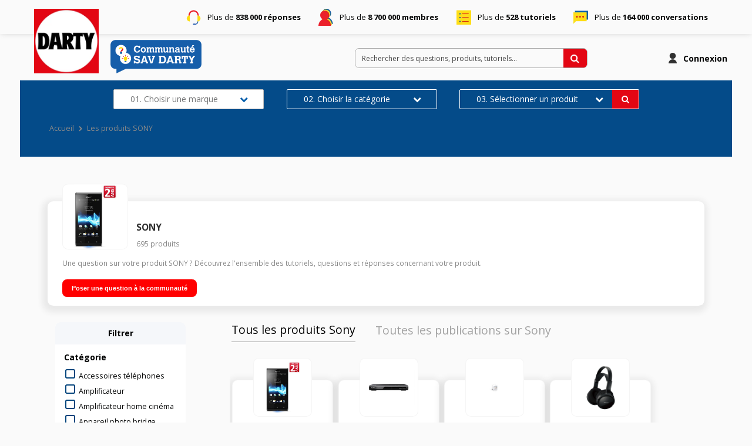

--- FILE ---
content_type: text/html; charset=utf-8
request_url: https://sav.darty.com/brand/SONY/3
body_size: 42602
content:

  <!DOCTYPE html>
  <html lang="fr-FR">
    <head>
      <meta charset="utf-8">
      <meta http-equiv="X-UA-Compatible" content="IE=edge">
      <meta name="viewport" content="width=device-width, initial-scale=1, maximum-scale=1, user-scalable=0"/>
      <title data-react-helmet="true" itemprop="name">Tous les produits SONY – Communauté SAV Darty </title>
      <meta data-react-helmet="true" name="description" content="Communauté dentraide SAV Darty : Une question sur votre produit SONY ? Découvrez lensemble des tutoriels rédigés par nos experts et également les questions et réponses de la communauté concernant votre produit."/><meta data-react-helmet="true" itemprop="image" content=""/><meta data-react-helmet="true" name="robots" content="index, follow"/><meta data-react-helmet="true" property="article:published_time" content=""/><meta data-react-helmet="true" property="article:modified_time" content=""/><meta data-react-helmet="true" property="og:url" content="https://sav.darty.com/brand/SONY/3"/><meta data-react-helmet="true" property="og:title" content="Tous les produits SONY – Communauté SAV Darty "/><meta data-react-helmet="true" property="og:description" content="Communauté dentraide SAV Darty : Une question sur votre produit SONY ? Découvrez lensemble des tutoriels rédigés par nos experts et également les questions et réponses de la communauté concernant votre produit."/><meta data-react-helmet="true" property="og:type" content="website"/><meta data-react-helmet="true" property="og:image" content=""/><meta data-react-helmet="true" property="og:locale" content="fr"/><meta data-react-helmet="true" property="twitter:card" content="summary"/><meta data-react-helmet="true" property="twitter:site" content=""/><meta data-react-helmet="true" property="twitter:title" content="Tous les produits SONY – Communauté SAV Darty "/><meta data-react-helmet="true" property="twitter:image" content=""/><meta data-react-helmet="true" property="twitter:description" content="Communauté dentraide SAV Darty : Une question sur votre produit SONY ? Découvrez lensemble des tutoriels rédigés par nos experts et également les questions et réponses de la communauté concernant votre produit."/><meta data-react-helmet="true" property="fb:id" content=""/><meta data-react-helmet="true" name="google-site-verification" content="aGT0SmP9DANraGhIJZwZfa_XovzXPY4pIguxT4PIn44"/>
      <link data-react-helmet="true" rel="icon" href="https://imageme.wibilong.com/darty/v4/fav2.ico"/><link data-react-helmet="true" rel="canonical" href="https://sav.darty.com/brand/SONY/3"/><link data-react-helmet="true" rel="alternate" hrefLang="fr-FR" href="https://sav.darty.com/brand/SONY/3"/><link data-react-helmet="true" rel="next" href="https://sav.darty.com/brand/SONY/3?p=2"/>
      <link rel="stylesheet" href="https://statics.wibilong.com/merchants/wiservice-v3.darty-JZ4NQT.fr/css/main.css?v=bUtwETQGTA">
      <link rel="preload" href="https://statics.wibilong.com/wiservices/v3/js/commons.bundle.min.js?v=bUtwETQGTA" as="script">
      <link rel="preload" href="https://statics.wibilong.com/wiservices/v3/js/bundle.min.js?v=bUtwETQGTA" as="script">
      <link rel="preload" href="https://statics.wibilong.com/wiservices/v3/js/vendors.bundle.min.js?v=bUtwETQGTA" as="script">
      <link rel="stylesheet" href="https://statics.wibilong.com/merchants/wiservice-v3.darty-JZ4NQT.fr/css/_custom.css?v=bUtwETQGTA">
      
      
      <script>
        var _paq = window._paq = window._paq || [];
        _paq.push(['trackPageView']);
        _paq.push(['enableLinkTracking']);
        (function() {
          var u="//matomo.wibilong.com/";
          _paq.push(['setTrackerUrl', u+'matomo.php']);
          _paq.push(['setSiteId', 1]);
          var d=document, g=d.createElement('script'), s=d.getElementsByTagName('script')[0];
          g.async=true; g.src=u+'matomo.js'; s.parentNode.insertBefore(g,s);
        })();
      </script>
      
      <script data-react-helmet="true" type="application/ld+json">{
            "@context": "http://schema.org",
            "@type": "Brand",
            "name": "Tous les produits SONY – Communauté SAV Darty ",
            "description": "Communauté dentraide SAV Darty : Une question sur votre produit SONY ? Découvrez lensemble des tutoriels rédigés par nos experts et également les questions et réponses de la communauté concernant votre produit.",
            
            
            "url": "https://sav.darty.com/brand/SONY/3"
          }</script>
    </head>
    <body>
      <main id="root"><div id="app-container"><div id="cookie-info-pannel" class=""><div class="close"><i class="fa fa-close"></i></div><span>En poursuivant votre navigation, vous acceptez l&#x27;utilisation des cookies pour vous proposer des services et des offres adaptés à vos centres d&#x27;intérêts et réaliser des statistiques. Pour en savoir plus,<!-- --> <a rel="nofollow" href="/cookies">cliquez ici.</a></span></div><div id="page-brand"><section id="header" class="container-wide "><div class="row"><div id="wrapper-13603" class="wrapper m-12 t-12 d-12 w-12"><div class="row"><div id="wrapper-13920" class="wrapper m-12 t-12 d-12 w-12"><div id="widget-4319" class="widget widget-html no-padding no-background firstline"><div class="inner"><div class="container-firstLine"><p class="answers">Plus de <strong>838 000 réponses</strong></p><p class="members">Plus de <strong>8 700 000 membres</strong></p><p class="tutos">Plus de <strong>528 tutoriels</strong></p><p class="threads">Plus de <strong>164 000 conversations</strong></p></div></div></div></div></div></div></div><div class="row"><div id="wrapper-14065" class="wrapper m-12 t-12 d-5 w-5"><div class="row"><div id="wrapper-25767" class="wrapper m-12 t-12 d-12 w-12"><div id="widget-7946" class="widget widget-html no-background logotype"><div class="inner"><div class="container-logotype"><a href="https://sav.darty.com" title="Darty"><img src="https://imageme.wibilong.com/darty/v4/logotype-darty.webp" alt="logotype Darty"/></a><a href="https://sav.darty.com" title="Darty" class="communauteLink"><img src="https://imageme.wibilong.com/darty/v4/logo-commu-sav_orig.png" alt="picto sav darty"/></a></div></div></div></div></div></div><div id="wrapper-25763" class="wrapper m-12 t-12 d-7 w-7"><div class="row"><div id="wrapper-25765" class="wrapper m-12 t-12 d-12 w-12"><div id="widget-7945" class="widget widget-navbar no-padding no-background no-margin"><div class="inner"><nav class="menu "><ul><li class="menu-item-breadcrumb"><a title="Accueil" href="/">Accueil</a></li><li class="menu-search"><form id="forum-search" action="/search" class="disabled" method="GET"><div class="form-search with-icon"><input type="search" name="term" placeholder="Rechercher des questions, produits, tutoriels..." minLength="3" value=""/><button type="submit" class="input-icon"><i class="fa fa-search fa-fw"></i></button></div></form></li><li class="menu-item-register"><a rel="nofollow" title="Inscription" href="/users/create">Inscription</a></li><li class="menu-item-login"><a rel="nofollow" title="Connexion" href="/login">Connexion</a></li></ul></nav><div class="breadcrumbs"><div class="step-container"><h6 class="step"><a title="Accueil" href="/">Accueil</a></h6></div><div class="step-container"><i class="separator fa fa-fw fa-chevron-right"></i><h6 class="step">Les produits SONY</h6><script type="application/ld+json">{
    "@context": "http://schema.org",
    "@type": "BreadcrumbList",
    "itemListElement": [[{"@type":"ListItem","position":1,"name":"Accueil","item":"https://sav.darty.com"},{"@type":"ListItem","position":2,"name":"Les produits SONY","item":"https://sav.darty.com/brand/SONY/3"}]]
  }</script></div></div></div></div></div></div></div></div><div class="row"><div id="wrapper-25769" class="wrapper m-12 t-12 d-12 w-12"><div class="row"><div id="wrapper-25773" class="wrapper m-12 t-12 d-12 w-12"><div id="widget-7948" class="widget widget-navbar no-padding breadcrumbs-only no-background no-margin"><div class="inner"><nav class="menu "><ul><li class="menu-item-breadcrumb"><a title="Accueil" href="/">Accueil</a></li><li class="menu-search"><form id="forum-search" action="/search" class="disabled" method="GET"><div class="form-search with-icon"><input type="search" name="term" placeholder="Rechercher des questions, produits, tutoriels..." minLength="3" value=""/><button type="submit" class="input-icon"><i class="fa fa-search fa-fw"></i></button></div></form></li><li class="menu-item-register"><a rel="nofollow" title="Inscription" href="/users/create">Inscription</a></li><li class="menu-item-login"><a rel="nofollow" title="Connexion" href="/login">Connexion</a></li></ul></nav><div class="breadcrumbs"><div class="step-container"><h6 class="step"><a title="Accueil" href="/">Accueil</a></h6></div><div class="step-container"><i class="separator fa fa-fw fa-chevron-right"></i><h6 class="step">Les produits SONY</h6><script type="application/ld+json">{
    "@context": "http://schema.org",
    "@type": "BreadcrumbList",
    "itemListElement": [[{"@type":"ListItem","position":1,"name":"Accueil","item":"https://sav.darty.com"},{"@type":"ListItem","position":2,"name":"Les produits SONY","item":"https://sav.darty.com/brand/SONY/3"}]]
  }</script></div></div></div></div></div></div></div></div><div class="row"><div id="wrapper-27550" class="wrapper m-12 t-12 d-12 w-12"><div id="widget-undefined" class="widget widget-undefined"></div></div></div></section><section id="brand-content" class="container-wide page-container"><div class="row"><div id="wrapper-14081" class="wrapper m-12 t-12 d-12 w-12"><div class="row"><div id="wrapper-25846" class="wrapper m-12 t-12 d-12 w-12"><div id="widget-7974" class="widget widget-search-widget no-padding home-fixed-search not-homepage no-background no-margin only-d"><section style="background-image:url( )" class="search-widget is-reponsive use-background"><div class="content-container horizontal"><header><h3>Trouver le diagnostic d&#x27;une panne.</h3><p> </p></header><main class="field-list"><div class="search-widget-field"><label for="brand" class="">Marque<span>(obligatoire)</span></label><style data-emotion="css 2b097c-container">.css-2b097c-container{position:relative;box-sizing:border-box;}</style><div class="search-widget-select css-2b097c-container"><style data-emotion="css 7pg0cj-a11yText">.css-7pg0cj-a11yText{z-index:9999;border:0;clip:rect(1px, 1px, 1px, 1px);height:1px;width:1px;position:absolute;overflow:hidden;padding:0;white-space:nowrap;}</style><span aria-live="polite" aria-atomic="false" aria-relevant="additions text" class="css-7pg0cj-a11yText"></span><style data-emotion="css yk16xz-control">.css-yk16xz-control{-webkit-align-items:center;-webkit-box-align:center;-ms-flex-align:center;align-items:center;background-color:hsl(0, 0%, 100%);border-color:hsl(0, 0%, 80%);border-radius:4px;border-style:solid;border-width:1px;cursor:default;display:-webkit-box;display:-webkit-flex;display:-ms-flexbox;display:flex;-webkit-box-flex-wrap:wrap;-webkit-flex-wrap:wrap;-ms-flex-wrap:wrap;flex-wrap:wrap;-webkit-box-pack:justify;-webkit-justify-content:space-between;justify-content:space-between;min-height:38px;outline:0!important;position:relative;-webkit-transition:all 100ms;transition:all 100ms;box-sizing:border-box;}.css-yk16xz-control:hover{border-color:hsl(0, 0%, 70%);}</style><div class="s-w__control css-yk16xz-control"><style data-emotion="css 1hwfws3">.css-1hwfws3{-webkit-align-items:center;-webkit-box-align:center;-ms-flex-align:center;align-items:center;display:-webkit-box;display:-webkit-flex;display:-ms-flexbox;display:flex;-webkit-flex:1;-ms-flex:1;flex:1;-webkit-box-flex-wrap:wrap;-webkit-flex-wrap:wrap;-ms-flex-wrap:wrap;flex-wrap:wrap;padding:2px 8px;-webkit-overflow-scrolling:touch;position:relative;overflow:hidden;box-sizing:border-box;}</style><div class="s-w__value-container css-1hwfws3"><style data-emotion="css 1wa3eu0-placeholder">.css-1wa3eu0-placeholder{color:hsl(0, 0%, 50%);margin-left:2px;margin-right:2px;position:absolute;top:50%;-webkit-transform:translateY(-50%);-moz-transform:translateY(-50%);-ms-transform:translateY(-50%);transform:translateY(-50%);box-sizing:border-box;}</style><div class="s-w__placeholder css-1wa3eu0-placeholder">01. Choisir une marque</div><style data-emotion="css 1g6gooi">.css-1g6gooi{margin:2px;padding-bottom:2px;padding-top:2px;visibility:visible;color:hsl(0, 0%, 20%);box-sizing:border-box;}</style><div class="css-1g6gooi"><div class="s-w__input" style="display:inline-block"><input type="text" autoCapitalize="none" autoComplete="off" autoCorrect="off" id="brand" spellcheck="false" tabindex="0" value="" aria-autocomplete="list" style="box-sizing:content-box;width:1px;label:input;background:0;border:0;font-size:inherit;opacity:1;outline:0;padding:0;color:inherit"/><div style="position:absolute;top:0;left:0;visibility:hidden;height:0;overflow:scroll;white-space:pre"></div></div></div></div><style data-emotion="css 1wy0on6">.css-1wy0on6{-webkit-align-items:center;-webkit-box-align:center;-ms-flex-align:center;align-items:center;-webkit-align-self:stretch;-ms-flex-item-align:stretch;align-self:stretch;display:-webkit-box;display:-webkit-flex;display:-ms-flexbox;display:flex;-webkit-flex-shrink:0;-ms-flex-negative:0;flex-shrink:0;box-sizing:border-box;}</style><div class="s-w__indicators css-1wy0on6"><style data-emotion="css 1okebmr-indicatorSeparator">.css-1okebmr-indicatorSeparator{-webkit-align-self:stretch;-ms-flex-item-align:stretch;align-self:stretch;background-color:hsl(0, 0%, 80%);margin-bottom:8px;margin-top:8px;width:1px;box-sizing:border-box;}</style><span class="s-w__indicator-separator css-1okebmr-indicatorSeparator"></span><style data-emotion="css tlfecz-indicatorContainer">.css-tlfecz-indicatorContainer{color:hsl(0, 0%, 80%);display:-webkit-box;display:-webkit-flex;display:-ms-flexbox;display:flex;padding:8px;-webkit-transition:color 150ms;transition:color 150ms;box-sizing:border-box;}.css-tlfecz-indicatorContainer:hover{color:hsl(0, 0%, 60%);}</style><div class="s-w__indicator s-w__dropdown-indicator css-tlfecz-indicatorContainer" aria-hidden="true"><svg xmlns="http://www.w3.org/2000/svg" width="16" height="16" fill="currentColor" class="" viewBox="0 0 16 16"><path d="M3.204 5h9.592L8 10.481 3.204 5zm-.753.659 4.796 5.48a1 1 0 0 0 1.506 0l4.796-5.48c.566-.647.106-1.659-.753-1.659H3.204a1 1 0 0 0-.753 1.659z"></path></svg></div></div></div></div></div><div class="search-widget-field"><label for="category" class="is-disabled">Catégorie</label><style data-emotion="css 14jk2my-container">.css-14jk2my-container{pointer-events:none;position:relative;box-sizing:border-box;}</style><div class="search-widget-select s-w--is-disabled css-14jk2my-container"><style data-emotion="css 7pg0cj-a11yText">.css-7pg0cj-a11yText{z-index:9999;border:0;clip:rect(1px, 1px, 1px, 1px);height:1px;width:1px;position:absolute;overflow:hidden;padding:0;white-space:nowrap;}</style><span aria-live="polite" aria-atomic="false" aria-relevant="additions text" class="css-7pg0cj-a11yText"></span><style data-emotion="css 1fhf3k1-control">.css-1fhf3k1-control{-webkit-align-items:center;-webkit-box-align:center;-ms-flex-align:center;align-items:center;background-color:hsl(0, 0%, 95%);border-color:hsl(0, 0%, 90%);border-radius:4px;border-style:solid;border-width:1px;cursor:default;display:-webkit-box;display:-webkit-flex;display:-ms-flexbox;display:flex;-webkit-box-flex-wrap:wrap;-webkit-flex-wrap:wrap;-ms-flex-wrap:wrap;flex-wrap:wrap;-webkit-box-pack:justify;-webkit-justify-content:space-between;justify-content:space-between;min-height:38px;outline:0!important;position:relative;-webkit-transition:all 100ms;transition:all 100ms;box-sizing:border-box;}.css-1fhf3k1-control:hover{border-color:hsl(0, 0%, 70%);}</style><div class="s-w__control s-w__control--is-disabled css-1fhf3k1-control"><style data-emotion="css 1hwfws3">.css-1hwfws3{-webkit-align-items:center;-webkit-box-align:center;-ms-flex-align:center;align-items:center;display:-webkit-box;display:-webkit-flex;display:-ms-flexbox;display:flex;-webkit-flex:1;-ms-flex:1;flex:1;-webkit-box-flex-wrap:wrap;-webkit-flex-wrap:wrap;-ms-flex-wrap:wrap;flex-wrap:wrap;padding:2px 8px;-webkit-overflow-scrolling:touch;position:relative;overflow:hidden;box-sizing:border-box;}</style><div class="s-w__value-container css-1hwfws3"><style data-emotion="css 1wa3eu0-placeholder">.css-1wa3eu0-placeholder{color:hsl(0, 0%, 50%);margin-left:2px;margin-right:2px;position:absolute;top:50%;-webkit-transform:translateY(-50%);-moz-transform:translateY(-50%);-ms-transform:translateY(-50%);transform:translateY(-50%);box-sizing:border-box;}</style><div class="s-w__placeholder css-1wa3eu0-placeholder">02. Choisir la catégorie</div><style data-emotion="css mry1rc">.css-mry1rc{margin:2px;padding-bottom:2px;padding-top:2px;visibility:hidden;color:hsl(0, 0%, 20%);box-sizing:border-box;}</style><div class="css-mry1rc"><div class="s-w__input" style="display:inline-block"><input type="text" disabled="" autoCapitalize="none" autoComplete="off" autoCorrect="off" id="category" spellcheck="false" tabindex="0" value="" aria-autocomplete="list" style="box-sizing:content-box;width:1px;label:input;background:0;border:0;font-size:inherit;opacity:1;outline:0;padding:0;color:inherit"/><div style="position:absolute;top:0;left:0;visibility:hidden;height:0;overflow:scroll;white-space:pre"></div></div></div></div><style data-emotion="css 1wy0on6">.css-1wy0on6{-webkit-align-items:center;-webkit-box-align:center;-ms-flex-align:center;align-items:center;-webkit-align-self:stretch;-ms-flex-item-align:stretch;align-self:stretch;display:-webkit-box;display:-webkit-flex;display:-ms-flexbox;display:flex;-webkit-flex-shrink:0;-ms-flex-negative:0;flex-shrink:0;box-sizing:border-box;}</style><div class="s-w__indicators css-1wy0on6"><style data-emotion="css 109onse-indicatorSeparator">.css-109onse-indicatorSeparator{-webkit-align-self:stretch;-ms-flex-item-align:stretch;align-self:stretch;background-color:hsl(0, 0%, 90%);margin-bottom:8px;margin-top:8px;width:1px;box-sizing:border-box;}</style><span class="s-w__indicator-separator css-109onse-indicatorSeparator"></span><style data-emotion="css tlfecz-indicatorContainer">.css-tlfecz-indicatorContainer{color:hsl(0, 0%, 80%);display:-webkit-box;display:-webkit-flex;display:-ms-flexbox;display:flex;padding:8px;-webkit-transition:color 150ms;transition:color 150ms;box-sizing:border-box;}.css-tlfecz-indicatorContainer:hover{color:hsl(0, 0%, 60%);}</style><div class="s-w__indicator s-w__dropdown-indicator css-tlfecz-indicatorContainer" aria-hidden="true"><svg xmlns="http://www.w3.org/2000/svg" width="16" height="16" fill="currentColor" class="" viewBox="0 0 16 16"><path d="M3.204 5h9.592L8 10.481 3.204 5zm-.753.659 4.796 5.48a1 1 0 0 0 1.506 0l4.796-5.48c.566-.647.106-1.659-.753-1.659H3.204a1 1 0 0 0-.753 1.659z"></path></svg></div></div></div></div></div><div class="search-widget-field"><label for="product" class="is-disabled">Produit</label><style data-emotion="css 14jk2my-container">.css-14jk2my-container{pointer-events:none;position:relative;box-sizing:border-box;}</style><div class="search-widget-select s-w--is-disabled css-14jk2my-container"><style data-emotion="css 7pg0cj-a11yText">.css-7pg0cj-a11yText{z-index:9999;border:0;clip:rect(1px, 1px, 1px, 1px);height:1px;width:1px;position:absolute;overflow:hidden;padding:0;white-space:nowrap;}</style><span aria-live="polite" aria-atomic="false" aria-relevant="additions text" class="css-7pg0cj-a11yText"></span><style data-emotion="css 1fhf3k1-control">.css-1fhf3k1-control{-webkit-align-items:center;-webkit-box-align:center;-ms-flex-align:center;align-items:center;background-color:hsl(0, 0%, 95%);border-color:hsl(0, 0%, 90%);border-radius:4px;border-style:solid;border-width:1px;cursor:default;display:-webkit-box;display:-webkit-flex;display:-ms-flexbox;display:flex;-webkit-box-flex-wrap:wrap;-webkit-flex-wrap:wrap;-ms-flex-wrap:wrap;flex-wrap:wrap;-webkit-box-pack:justify;-webkit-justify-content:space-between;justify-content:space-between;min-height:38px;outline:0!important;position:relative;-webkit-transition:all 100ms;transition:all 100ms;box-sizing:border-box;}.css-1fhf3k1-control:hover{border-color:hsl(0, 0%, 70%);}</style><div class="s-w__control s-w__control--is-disabled css-1fhf3k1-control"><style data-emotion="css 1hwfws3">.css-1hwfws3{-webkit-align-items:center;-webkit-box-align:center;-ms-flex-align:center;align-items:center;display:-webkit-box;display:-webkit-flex;display:-ms-flexbox;display:flex;-webkit-flex:1;-ms-flex:1;flex:1;-webkit-box-flex-wrap:wrap;-webkit-flex-wrap:wrap;-ms-flex-wrap:wrap;flex-wrap:wrap;padding:2px 8px;-webkit-overflow-scrolling:touch;position:relative;overflow:hidden;box-sizing:border-box;}</style><div class="s-w__value-container css-1hwfws3"><style data-emotion="css 1wa3eu0-placeholder">.css-1wa3eu0-placeholder{color:hsl(0, 0%, 50%);margin-left:2px;margin-right:2px;position:absolute;top:50%;-webkit-transform:translateY(-50%);-moz-transform:translateY(-50%);-ms-transform:translateY(-50%);transform:translateY(-50%);box-sizing:border-box;}</style><div class="s-w__placeholder css-1wa3eu0-placeholder">03. Sélectionner un produit</div><style data-emotion="css mry1rc">.css-mry1rc{margin:2px;padding-bottom:2px;padding-top:2px;visibility:hidden;color:hsl(0, 0%, 20%);box-sizing:border-box;}</style><div class="css-mry1rc"><div class="s-w__input" style="display:inline-block"><input type="text" disabled="" autoCapitalize="none" autoComplete="off" autoCorrect="off" id="product" spellcheck="false" tabindex="0" value="" aria-autocomplete="list" style="box-sizing:content-box;width:1px;label:input;background:0;border:0;font-size:inherit;opacity:1;outline:0;padding:0;color:inherit"/><div style="position:absolute;top:0;left:0;visibility:hidden;height:0;overflow:scroll;white-space:pre"></div></div></div></div><style data-emotion="css 1wy0on6">.css-1wy0on6{-webkit-align-items:center;-webkit-box-align:center;-ms-flex-align:center;align-items:center;-webkit-align-self:stretch;-ms-flex-item-align:stretch;align-self:stretch;display:-webkit-box;display:-webkit-flex;display:-ms-flexbox;display:flex;-webkit-flex-shrink:0;-ms-flex-negative:0;flex-shrink:0;box-sizing:border-box;}</style><div class="s-w__indicators css-1wy0on6"><style data-emotion="css 109onse-indicatorSeparator">.css-109onse-indicatorSeparator{-webkit-align-self:stretch;-ms-flex-item-align:stretch;align-self:stretch;background-color:hsl(0, 0%, 90%);margin-bottom:8px;margin-top:8px;width:1px;box-sizing:border-box;}</style><span class="s-w__indicator-separator css-109onse-indicatorSeparator"></span><style data-emotion="css tlfecz-indicatorContainer">.css-tlfecz-indicatorContainer{color:hsl(0, 0%, 80%);display:-webkit-box;display:-webkit-flex;display:-ms-flexbox;display:flex;padding:8px;-webkit-transition:color 150ms;transition:color 150ms;box-sizing:border-box;}.css-tlfecz-indicatorContainer:hover{color:hsl(0, 0%, 60%);}</style><div class="s-w__indicator s-w__dropdown-indicator css-tlfecz-indicatorContainer" aria-hidden="true"><svg xmlns="http://www.w3.org/2000/svg" width="16" height="16" fill="currentColor" class="" viewBox="0 0 16 16"><path d="M3.204 5h9.592L8 10.481 3.204 5zm-.753.659 4.796 5.48a1 1 0 0 0 1.506 0l4.796-5.48c.566-.647.106-1.659-.753-1.659H3.204a1 1 0 0 0-.753 1.659z"></path></svg></div></div></div></div></div></main></div><footer><button type="button" disabled=""> </button></footer></section></div></div></div><div class="row"><div id="wrapper-14083" class="wrapper m-12 t-12 d-12 w-12"><div id="widget-4369" class="widget widget-brand-info"><div class="inner"><div id="brand-info" class="page-info"><div><div class="picture-wrapper"><img id="brand-picture" src="https://image.darty.com/gps_communication/telephone_mobile/telephone_portable/sony_xperia_j_noir_p1309193669360J_162556693.jpg" alt="SONY"/></div><div class="info-wrapper"><h1 class="title">SONY</h1><div class="statistics"><div class="statistic"><span class="label">695<!-- --> produits</span></div></div></div><div class="description-container"><h2 class="description">Une question sur votre produit SONY ? Découvrez l&#x27;ensemble des tutoriels, questions et réponses concernant votre produit.</h2></div><footer><button type="button" class="button button-thirdary ask-question">Poser une question à la communauté</button></footer></div></div></div></div></div></div></div></div><div class="row"><div id="wrapper-14089" class="wrapper m-12 t-3 d-3 w-3"><div class="row"><div id="wrapper-14091" class="wrapper m-12 t-12 d-12 w-12"><div id="widget-4371" class="widget widget-brand-filters"><div class="search-filters inner"><div class="only-d"><div class="title">Filtrer</div><div class="search-filters-content"><form class="checkbox-filters category-filters"><div class="collapse-title">Catégorie</div><ul><li class="empty-filter">Aucune catégorie disponible</li></ul></form></div></div></div></div></div></div></div><div id="wrapper-14085" class="wrapper m-12 t-9 d-9 w-9"><div class="row"><div id="wrapper-23968" class="wrapper m-12 t-12 d-12 w-12"><div id="widget-7345" class="widget widget-brand-navigation"><div class="inner"><div id="brand-navigation"><ul class="brand-nav"><li><h3 class="title"><a title="Tous les produits Sony" href="/brand/SONY/3">Tous les produits Sony</a></h3></li></ul></div></div></div></div></div><div class="row"><div id="wrapper-14087" class="wrapper m-12 t-12 d-12 w-12"><div id="widget-4370" class="widget widget-brand-products-list"><div class="inner"><div id="brand-products-list-wrapper"><div id="brand-products-list" class="product-result-list" name="list-top"><article class="product animated fadeIn satisfaction-note"><div><div class="picture-wrapper"><img class="picture" src="https://image.darty.com/gps_communication/telephone_mobile/telephone_portable/sony_xperia_j_noir_p1309193669360J_162556693.jpg" alt="Xperia J"/></div><div class="content-container"><div class="description"><h4 class="name tooltip"><a href="/forum/SONY/XPERIA-J/274309">Xperia J</a></h4><div class="top-container"><h5 class="category tag">Smartphone</h5><h5 class="brand tag">Sony</h5><div class="members tag"><span class="count">0</span><span class="label">membre</span></div></div></div></div><div class="statistics"><div class="statistic"><span class="count">229</span><span class="label">questions</span></div><div class="statistic"><span class="count">586</span><span class="label">réponses</span></div></div><div class="discover"><button type="button" class="button-fillable">Découvrir</button></div></div></article><article class="product animated fadeIn satisfaction-note"><div><div class="picture-wrapper"><img class="picture" src="https://image.darty.com/server?type=image&amp;source=photos/2014/07/21/4030540A_131010809.jpg&amp;width=230&amp;height=345" alt="DVP-SR760H"/></div><div class="content-container"><div class="description"><h4 class="name tooltip"><a href="/forum/SONY/DVP-SR760H/301752">DVP-SR760H</a></h4><div class="top-container"><h5 class="category tag">Lecteur dvd / blu-ray</h5><h5 class="brand tag">Sony</h5><div class="members tag"><span class="count">9155</span><span class="label">membres</span></div></div></div></div><div class="statistics"><div class="statistic"><span class="count">118</span><span class="label">questions</span></div><div class="statistic"><span class="count">441</span><span class="label">réponses</span></div></div><div class="discover"><button type="button" class="button-fillable">Découvrir</button></div></div></article><article class="product animated fadeIn satisfaction-note"><div><div class="picture-wrapper"><img class="picture" src="https://image.darty.com/darty?type=image&amp;source=/market/2023/07/06/6111864_3723_1.jpg&amp;width=230&amp;height=345&amp;quality=95&amp;effects=Pad(CC,FFFFFF)" alt="ICFC1PJ"/></div><div class="content-container"><div class="description"><h4 class="name tooltip"><a href="/forum/SONY/ICFC1PJ/341157">ICFC1PJ</a></h4><div class="top-container"><h5 class="category tag">Radio - réveil</h5><h5 class="brand tag">Sony</h5><div class="members tag"><span class="count">4374</span><span class="label">membres</span></div></div></div></div><div class="statistics"><div class="statistic"><span class="count">70</span><span class="label">questions</span></div><div class="statistic"><span class="count">411</span><span class="label">réponses</span></div></div><div class="discover"><button type="button" class="button-fillable">Découvrir</button></div></div></article><article class="product animated fadeIn satisfaction-note"><div><div class="picture-wrapper"><img class="picture" src="https://image.darty.com/accessoires/casque_ecouteurs/casque_hi-fi_sans_fil/sony_casqv_mdr_rf811_bk_d1406127141202A_145836241.jpg" alt="MDR-RF811"/></div><div class="content-container"><div class="description"><h4 class="name tooltip"><a href="/forum/SONY/MDR-RF811/338940">MDR-RF811</a></h4><div class="top-container"><h5 class="category tag">Micro</h5><h5 class="brand tag">Sony</h5><div class="members tag"><span class="count">2482</span><span class="label">membres</span></div></div></div></div><div class="statistics"><div class="statistic"><span class="count">58</span><span class="label">questions</span></div><div class="statistic"><span class="count">311</span><span class="label">réponses</span></div></div><div class="discover"><button type="button" class="button-fillable">Découvrir</button></div></div></article><article class="product animated fadeIn satisfaction-note"><div><div class="picture-wrapper"><img class="picture" src="https://image.darty.com/hifi_video/blu-ray/lecteur_blu-ray/sony_bdps1700b_ec1_c1602254207173A_162317663.jpg" alt="BDPS1700B"/></div><div class="content-container"><div class="description"><h4 class="name tooltip"><a href="/forum/SONY/BDPS1700B/401939">BDPS1700B</a></h4><div class="top-container"><h5 class="category tag">Lecteur blu-ray</h5><h5 class="brand tag">Sony</h5><div class="members tag"><span class="count">4142</span><span class="label">membres</span></div></div></div></div><div class="statistics"><div class="statistic"><span class="count">58</span><span class="label">questions</span></div><div class="statistic"><span class="count">264</span><span class="label">réponses</span></div></div><div class="discover"><button type="button" class="button-fillable">Découvrir</button></div></div></article><article class="product animated fadeIn satisfaction-note"><div><div class="picture-wrapper"><img class="picture" src="https://image.darty.com/darty?type=image&amp;source=/market/2015/01/27/mkp_1422366608623.jpeg&amp;width=345&amp;height=230" alt="DSC-RX100"/></div><div class="content-container"><div class="description"><h4 class="name tooltip"><a href="/forum/SONY/DSC-RX100/268340">DSC-RX100</a></h4><div class="top-container"><h5 class="category tag">Appareil photo compact</h5><h5 class="brand tag">Sony</h5><div class="members tag"><span class="count">1892</span><span class="label">membres</span></div></div></div></div><div class="statistics"><div class="statistic"><span class="count">26</span><span class="label">questions</span></div><div class="statistic"><span class="count">295</span><span class="label">réponses</span></div></div><div class="discover"><button type="button" class="button-fillable">Découvrir</button></div></div></article><article class="product animated fadeIn satisfaction-note"><div><div class="picture-wrapper"><img class="picture" src="https://image.darty.com/darty?type=image&amp;source=/market/2015/01/27/mkp_1422366607480.jpeg&amp;width=345&amp;height=230" alt="DSC-HX60"/></div><div class="content-container"><div class="description"><h4 class="name tooltip"><a href="/forum/SONY/DSC-HX60/337624">DSC-HX60</a></h4><div class="top-container"><h5 class="category tag">Appareil photo compact</h5><h5 class="brand tag">Sony</h5><div class="members tag"><span class="count">2505</span><span class="label">membres</span></div></div></div></div><div class="statistics"><div class="statistic"><span class="count">52</span><span class="label">questions</span></div><div class="statistic"><span class="count">266</span><span class="label">réponses</span></div></div><div class="discover"><button type="button" class="button-fillable">Découvrir</button></div></div></article><article class="product animated fadeIn satisfaction-note"><div><div class="picture-wrapper"><img class="picture" src="https://image.darty.com/audio_mp3_mp4/enceinte_ipod_ipad_iphone_mp3/enceinte_bluetooth_sans_fil/sony_mhcv11_black_d1603314217551B_144342814.jpg" alt="MHCV11"/></div><div class="content-container"><div class="description"><h4 class="name tooltip"><a href="/forum/SONY/MHCV11/434908">MHCV11</a></h4><div class="top-container"><h5 class="category tag">Enceinte bluetooth</h5><h5 class="brand tag">Sony</h5><div class="members tag"><span class="count">1153</span><span class="label">membres</span></div></div></div></div><div class="statistics"><div class="statistic"><span class="count">61</span><span class="label">questions</span></div><div class="statistic"><span class="count">256</span><span class="label">réponses</span></div></div><div class="discover"><button type="button" class="button-fillable">Découvrir</button></div></div></article><article class="product animated fadeIn satisfaction-note"><div><div class="picture-wrapper"><img class="picture" src="https://image.darty.com/darty?type=image&amp;source=/market/2015/07/27/mkp_sX6tnJOQgG-P8w.jpeg&amp;width=497&amp;height=330&amp;quality=95" alt="Xperia M2"/></div><div class="content-container"><div class="description"><h4 class="name tooltip"><a href="/forum/SONY/XPERIA-M2/337092">Xperia M2</a></h4><div class="top-container"><h5 class="category tag">Smartphone</h5><h5 class="brand tag">Sony</h5><div class="members tag"><span class="count">488</span><span class="label">membres</span></div></div></div></div><div class="statistics"><div class="statistic"><span class="count">122</span><span class="label">questions</span></div><div class="statistic"><span class="count">180</span><span class="label">réponses</span></div></div><div class="discover"><button type="button" class="button-fillable">Découvrir</button></div></div></article><article class="product animated fadeIn satisfaction-note"><div><div class="picture-wrapper"><img class="picture" src="https://image.darty.com/hifi_video/home_cinema/chaine_home_cinema/sony_bdve2100_c1305233747816A_142956248.jpg" alt="BDV-E2100"/></div><div class="content-container"><div class="description"><h4 class="name tooltip"><a href="/forum/SONY/BDV-E2100/299680">BDV-E2100</a></h4><div class="top-container"><h5 class="category tag">Home cinéma</h5><h5 class="brand tag">Sony</h5><div class="members tag"><span class="count">1276</span><span class="label">membres</span></div></div></div></div><div class="statistics"><div class="statistic"><span class="count">49</span><span class="label">questions</span></div><div class="statistic"><span class="count">249</span><span class="label">réponses</span></div></div><div class="discover"><button type="button" class="button-fillable">Découvrir</button></div></div></article><article class="product animated fadeIn satisfaction-note"><div><div class="picture-wrapper"><img class="picture" src="https://image.darty.com/hifi_video/elements_separes/platine_disque/sony_ps-lx300_noir_c0309172740052_1220945584817.jpg" alt="PS-LX300H"/></div><div class="content-container"><div class="description"><h4 class="name tooltip"><a href="/forum/SONY/PS-LX300H/210042">PS-LX300H</a></h4><div class="top-container"><h5 class="category tag">Platine vinyle</h5><h5 class="brand tag">Sony</h5><div class="members tag"><span class="count">2561</span><span class="label">membres</span></div></div></div></div><div class="statistics"><div class="statistic"><span class="count">58</span><span class="label">questions</span></div><div class="statistic"><span class="count">235</span><span class="label">réponses</span></div></div><div class="discover"><button type="button" class="button-fillable">Découvrir</button></div></div></article><article class="product animated fadeIn satisfaction-note"><div><div class="picture-wrapper"><img class="picture" src="https://image.darty.com/darty?type=image&amp;source=/market/2015/01/27/mkp_1422366604378.jpeg&amp;width=345&amp;height=230" alt="DSC-HX400"/></div><div class="content-container"><div class="description"><h4 class="name tooltip"><a href="/forum/SONY/DSC-HX400/337627">DSC-HX400</a></h4><div class="top-container"><h5 class="category tag">Appareil photo bridge</h5><h5 class="brand tag">Sony</h5><div class="members tag"><span class="count">239</span><span class="label">membres</span></div></div></div></div><div class="statistics"><div class="statistic"><span class="count">39</span><span class="label">questions</span></div><div class="statistic"><span class="count">244</span><span class="label">réponses</span></div></div><div class="discover"><button type="button" class="button-fillable">Découvrir</button></div></div></article><article class="product animated fadeIn satisfaction-note"><div><div class="picture-wrapper"><img class="picture" src="https://image.darty.com/gps_communication/telephone_mobile/telephone_portable/sony_xperia_z1_compact_no_d1405093855511A_173638471.jpg" alt="Xperia Z1"/></div><div class="content-container"><div class="description"><h4 class="name tooltip"><a href="/forum/SONY/XPERIA-Z1/307280">Xperia Z1</a></h4><div class="top-container"><h5 class="category tag">Smartphone</h5><h5 class="brand tag">Sony</h5><div class="members tag"><span class="count">41</span><span class="label">membres</span></div></div></div></div><div class="statistics"><div class="statistic"><span class="count">102</span><span class="label">questions</span></div><div class="statistic"><span class="count">176</span><span class="label">réponses</span></div></div><div class="discover"><button type="button" class="button-fillable">Découvrir</button></div></div></article><article class="product animated fadeIn satisfaction-note"><div><div class="picture-wrapper"><img class="picture" src="https://image.darty.com/accessoires/casque_ecouteurs/casque_hi-fi_sans_fil/sony_mdrrf895rk_eu8_d1704054305450A_141443456.jpg" alt="FLEX 5000"/></div><div class="content-container"><div class="description"><h4 class="name tooltip"><a href="/forum/SONY/FLEX-5000/527408">FLEX 5000</a></h4><div class="top-container"><h5 class="category tag">Casque tv</h5><h5 class="brand tag">Sony</h5><div class="members tag"><span class="count">2268</span><span class="label">membres</span></div></div></div></div><div class="statistics"><div class="statistic"><span class="count">39</span><span class="label">questions</span></div><div class="statistic"><span class="count">238</span><span class="label">réponses</span></div></div><div class="discover"><button type="button" class="button-fillable">Découvrir</button></div></div></article><article class="product animated fadeIn satisfaction-note"><div><div class="picture-wrapper"><img class="picture" src="https://image.darty.com/hifi_video/blu-ray/lecteur_blu-ray/sony_bdps6700b_c1603084211014A_171915544.jpg" alt="BDPS6700B"/></div><div class="content-container"><div class="description"><h4 class="name tooltip"><a href="/forum/SONY/BDPS6700B/434248">BDPS6700B</a></h4><div class="top-container"><h5 class="category tag">Lecteur blu-ray</h5><h5 class="brand tag">Sony</h5><div class="members tag"><span class="count">3172</span><span class="label">membres</span></div></div></div></div><div class="statistics"><div class="statistic"><span class="count">46</span><span class="label">questions</span></div><div class="statistic"><span class="count">195</span><span class="label">réponses</span></div></div><div class="discover"><button type="button" class="button-fillable">Découvrir</button></div></div></article><article class="product animated fadeIn satisfaction-note"><div><div class="picture-wrapper"><img class="picture" src="https://image.darty.com/hifi_video/televiseurs-led/grand_ecran_led/sony_kdl40we660_smart_c1706074312970A_145354601.jpg" alt="KDL40WE660"/></div><div class="content-container"><div class="description"><h4 class="name tooltip"><a href="/forum/SONY/KDL40WE660/475679">KDL40WE660</a></h4><div class="top-container"><h5 class="category tag">Téléviseur led</h5><h5 class="brand tag">Sony</h5><div class="members tag"><span class="count">916</span><span class="label">membres</span></div></div></div></div><div class="statistics"><div class="statistic"><span class="count">56</span><span class="label">questions</span></div><div class="statistic"><span class="count">180</span><span class="label">réponses</span></div></div><div class="discover"><button type="button" class="button-fillable">Découvrir</button></div></div></article><article class="product animated fadeIn satisfaction-note"><div><div class="picture-wrapper"><img class="picture" src="https://image.darty.com/server?type=image&amp;source=photos/2020/04/15/4805461A_175024438.jpeg&amp;width=230&amp;height=345" alt="PS-LX310 BT"/></div><div class="content-container"><div class="description"><h4 class="name tooltip"><a href="/forum/SONY/PS-LX310-BT/559314">PS-LX310 BT</a></h4><div class="top-container"><h5 class="category tag">Platine vinyle</h5><h5 class="brand tag">Sony</h5><div class="members tag"><span class="count">2651</span><span class="label">membres</span></div></div></div></div><div class="statistics"><div class="statistic"><span class="count">39</span><span class="label">questions</span></div><div class="statistic"><span class="count">187</span><span class="label">réponses</span></div></div><div class="discover"><button type="button" class="button-fillable">Découvrir</button></div></div></article><article class="product animated fadeIn satisfaction-note"><div><div class="picture-wrapper"><img class="picture" src="https://image.darty.com/hifi_video/home_cinema/casque_sans_fil/sony_mdrrf865-bk_d0301211295489a_1305530687056.jpg" alt="MDR-RF865RK"/></div><div class="content-container"><div class="description"><h4 class="name tooltip"><a href="/forum/SONY/MDR-RF865RK/325886">MDR-RF865RK</a></h4><div class="top-container"><h5 class="category tag">Micro</h5><h5 class="brand tag">Sony</h5><div class="members tag"><span class="count">2414</span><span class="label">membres</span></div></div></div></div><div class="statistics"><div class="statistic"><span class="count">22</span><span class="label">questions</span></div><div class="statistic"><span class="count">202</span><span class="label">réponses</span></div></div><div class="discover"><button type="button" class="button-fillable">Découvrir</button></div></div></article><article class="product animated fadeIn satisfaction-note"><div><div class="picture-wrapper"><img class="picture" src="https://image.darty.com/image_son/camescope/camescope_haute_definition/sony_hdr_cx-240_o1707284347552A_145728534.jpg" alt="HDR-CX240"/></div><div class="content-container"><div class="description"><h4 class="name tooltip"><a href="/forum/SONY/HDR-CX240/337753">HDR-CX240</a></h4><div class="top-container"><h5 class="category tag">Camescope - traditionnelle</h5><h5 class="brand tag">Sony</h5><div class="members tag"><span class="count">2213</span><span class="label">membres</span></div></div></div></div><div class="statistics"><div class="statistic"><span class="count">38</span><span class="label">questions</span></div><div class="statistic"><span class="count">173</span><span class="label">réponses</span></div></div><div class="discover"><button type="button" class="button-fillable">Découvrir</button></div></div></article><article class="product animated fadeIn satisfaction-note"><div><div class="picture-wrapper"><img class="picture" src="https://image.darty.com/accessoires/casque_ecouteurs/casque_hi-fi_sans_fil/sony_mdr-rf855_noir_d1302181371886A_210011997.jpg" alt="MDR-RF855RK"/></div><div class="content-container"><div class="description"><h4 class="name tooltip"><a href="/forum/SONY/MDR-RF855RK/325885">MDR-RF855RK</a></h4><div class="top-container"><h5 class="category tag">Micro</h5><h5 class="brand tag">Sony</h5><div class="members tag"><span class="count">1705</span><span class="label">membres</span></div></div></div></div><div class="statistics"><div class="statistic"><span class="count">33</span><span class="label">questions</span></div><div class="statistic"><span class="count">176</span><span class="label">réponses</span></div></div><div class="discover"><button type="button" class="button-fillable">Découvrir</button></div></div></article><article class="product animated fadeIn satisfaction-note"><div><div class="picture-wrapper"><img class="picture" src="https://image.darty.com/hifi_video/elements_separes/amplificateur/sony_strdh550_c1406164017978A_131146604.jpg" alt="STR-DH550"/></div><div class="content-container"><div class="description"><h4 class="name tooltip"><a href="/forum/SONY/STR-DH550/385048">STR-DH550</a></h4><div class="top-container"><h5 class="category tag">Amplificateur home cinéma</h5><h5 class="brand tag">Sony</h5><div class="members tag"><span class="count">727</span><span class="label">membres</span></div></div></div></div><div class="statistics"><div class="statistic"><span class="count">27</span><span class="label">questions</span></div><div class="statistic"><span class="count">177</span><span class="label">réponses</span></div></div><div class="discover"><button type="button" class="button-fillable">Découvrir</button></div></div></article><article class="product animated fadeIn satisfaction-note"><div><div class="picture-wrapper"><img class="picture" src="https://secure.darty.com/image-catalogue/hifi_video/elements_separes/amplificateur/sony_str-dh130_o1207163621715A_092236909.jpg" alt="STR-DH130"/></div><div class="content-container"><div class="description"><h4 class="name tooltip"><a href="/forum/SONY/STR-DH130/301805">STR-DH130</a></h4><div class="top-container"><h5 class="category tag">Chaîne hi-fi</h5><h5 class="brand tag">Sony</h5><div class="members tag"><span class="count">996</span><span class="label">membres</span></div></div></div></div><div class="statistics"><div class="statistic"><span class="count">17</span><span class="label">questions</span></div><div class="statistic"><span class="count">176</span><span class="label">réponses</span></div></div><div class="discover"><button type="button" class="button-fillable">Découvrir</button></div></div></article><article class="product animated fadeIn satisfaction-note"><div><div class="picture-wrapper"><img class="picture" src="https://image.darty.com/hifi_video/blu-ray/lecteur_blu-ray/sony_ubp-x700_2_br_4k_c1902055067820A_140005100.jpeg" alt="UBP-X700"/></div><div class="content-container"><div class="description"><h4 class="name tooltip"><a href="/forum/SONY/UBP-X700/535235">UBP-X700</a></h4><div class="top-container"><h5 class="category tag">Lecteur blu-ray</h5><h5 class="brand tag">Sony</h5><div class="members tag"><span class="count">1219</span><span class="label">membres</span></div></div></div></div><div class="statistics"><div class="statistic"><span class="count">28</span><span class="label">questions</span></div><div class="statistic"><span class="count">153</span><span class="label">réponses</span></div></div><div class="discover"><button type="button" class="button-fillable">Découvrir</button></div></div></article><article class="product animated fadeIn satisfaction-note"><div><div class="picture-wrapper"><img class="picture" src="https://image.darty.com/hifi_video/televiseurs-led/grand_ecran_led/sony_kdl32re400_c1709184356861A_114221957.jpg" alt="KDL32RE400"/></div><div class="content-container"><div class="description"><h4 class="name tooltip"><a href="/forum/SONY/KDL32RE400/485665">KDL32RE400</a></h4><div class="top-container"><h5 class="category tag">Téléviseur led</h5><h5 class="brand tag">Sony</h5><div class="members tag"><span class="count">1622</span><span class="label">membres</span></div></div></div></div><div class="statistics"><div class="statistic"><span class="count">44</span><span class="label">questions</span></div><div class="statistic"><span class="count">135</span><span class="label">réponses</span></div></div><div class="discover"><button type="button" class="button-fillable">Découvrir</button></div></div></article><article class="product animated fadeIn satisfaction-note"><div><div class="picture-wrapper"><img class="picture" src="https://image.darty.com/accessoires/casque_ecouteurs/casque_arceau/sony_wh1000xm3b_ce7_d1809034591232A_105112717.jpg" alt="WH-1000XM3"/></div><div class="content-container"><div class="description"><h4 class="name tooltip"><a href="/forum/SONY/WH-1000XM3/557719">WH-1000XM3</a></h4><div class="top-container"><h5 class="category tag">Micro</h5><h5 class="brand tag">Sony</h5><div class="members tag"><span class="count">3199</span><span class="label">membres</span></div></div></div></div><div class="statistics"><div class="statistic"><span class="count">24</span><span class="label">questions</span></div><div class="statistic"><span class="count">152</span><span class="label">réponses</span></div></div><div class="discover"><button type="button" class="button-fillable">Découvrir</button></div></div></article><article class="product animated fadeIn satisfaction-note"><div><div class="picture-wrapper"><img class="picture" src="https://image.darty.com/gps_communication/telephone_mobile/telephone_portable/sony_xperia_m4_aqua_ds_p1505224129520A_140749809.jpg" alt="XPERIA M4 Aqua"/></div><div class="content-container"><div class="description"><h4 class="name tooltip"><a href="/forum/SONY/XPERIA-M4-AQUA/383050">XPERIA M4 Aqua</a></h4><div class="top-container"><h5 class="category tag">Smartphone</h5><h5 class="brand tag">Sony</h5><div class="members tag"><span class="count">488</span><span class="label">membres</span></div></div></div></div><div class="statistics"><div class="statistic"><span class="count">59</span><span class="label">questions</span></div><div class="statistic"><span class="count">113</span><span class="label">réponses</span></div></div><div class="discover"><button type="button" class="button-fillable">Découvrir</button></div></div></article><article class="product animated fadeIn satisfaction-note"><div><div class="picture-wrapper"><img class="picture" src="https://image.darty.com/photo_camescope/appareil_photo_compact/appareil_photo_bridge/sony_dsc-h300_o1505224126661A_151422384.jpg" alt="DSC-H300"/></div><div class="content-container"><div class="description"><h4 class="name tooltip"><a href="/forum/SONY/DSC-H300/337634">DSC-H300</a></h4><div class="top-container"><h5 class="category tag">Appareil photo bridge</h5><h5 class="brand tag">Sony</h5><div class="members tag"><span class="count">3</span><span class="label">membres</span></div></div></div></div><div class="statistics"><div class="statistic"><span class="count">22</span><span class="label">questions</span></div><div class="statistic"><span class="count">142</span><span class="label">réponses</span></div></div><div class="discover"><button type="button" class="button-fillable">Découvrir</button></div></div></article><article class="product animated fadeIn satisfaction-note"><div><div class="picture-wrapper"><img class="picture" src="https://image.darty.com/server?type=image&amp;source=photos/2023/09/18/7400764A_125731910.jpg&amp;width=230&amp;height=345" alt="KD32W800P1"/></div><div class="content-container"><div class="description"><h4 class="name tooltip"><a href="/forum/SONY/KD32W800P1/602563">KD32W800P1</a></h4><div class="top-container"><h5 class="category tag">Téléviseur led</h5><h5 class="brand tag">Sony</h5><div class="members tag"><span class="count">1009</span><span class="label">membres</span></div></div></div></div><div class="statistics"><div class="statistic"><span class="count">30</span><span class="label">questions</span></div><div class="statistic"><span class="count">132</span><span class="label">réponses</span></div></div><div class="discover"><button type="button" class="button-fillable">Découvrir</button></div></div></article><article class="product animated fadeIn satisfaction-note"><div><div class="picture-wrapper"><img class="picture" src="https://image.darty.com/audio_mp3_mp4/enceinte_ipod_ipad_iphone_mp3/enceinte_bluetooth_sans_fil/sony_srs_x11_pink_c1504154109180A_091628230.JPG" alt="SRS-X11"/></div><div class="content-container"><div class="description"><h4 class="name tooltip"><a href="/forum/SONY/SRS-X11/379995">SRS-X11</a></h4><div class="top-container"><h5 class="category tag">Enceinte portable</h5><h5 class="brand tag">Sony</h5><div class="members tag"><span class="count">1898</span><span class="label">membres</span></div></div></div></div><div class="statistics"><div class="statistic"><span class="count">7</span><span class="label">questions</span></div><div class="statistic"><span class="count">154</span><span class="label">réponses</span></div></div><div class="discover"><button type="button" class="button-fillable">Découvrir</button></div></div></article><article class="product animated fadeIn satisfaction-note"><div><div class="picture-wrapper"><img class="picture" src="https://image.darty.com/audio_mp3_mp4/enceinte_ipod_ipad_iphone_mp3-chaine_hi-fi/chaine_micro/sony_cmtx3cd_black_c1407174029224A_171342510.jpg" alt="CMTX3CDW"/></div><div class="content-container"><div class="description"><h4 class="name tooltip"><a href="/forum/SONY/CMTX3CDW/365965">CMTX3CDW</a></h4><div class="top-container"><h5 class="category tag">Chaîne hi-fi</h5><h5 class="brand tag">Sony</h5><div class="members tag"><span class="count">1730</span><span class="label">membres</span></div></div></div></div><div class="statistics"><div class="statistic"><span class="count">32</span><span class="label">questions</span></div><div class="statistic"><span class="count">125</span><span class="label">réponses</span></div></div><div class="discover"><button type="button" class="button-fillable">Découvrir</button></div></div></article><article class="product animated fadeIn satisfaction-note"><div><div class="picture-wrapper"><img class="picture" src="https://image.darty.com/hifi_video/televiseurs-led/grand_ecran_led/sony_kd55x8509_4k_uhd_c1503114093127A_093615592.JPG" alt="KD55X8509"/></div><div class="content-container"><div class="description"><h4 class="name tooltip"><a href="/forum/SONY/KD55X8509/385040">KD55X8509</a></h4><div class="top-container"><h5 class="category tag">Téléviseur led</h5><h5 class="brand tag">Sony</h5><div class="members tag"><span class="count">630</span><span class="label">membres</span></div></div></div></div><div class="statistics"><div class="statistic"><span class="count">23</span><span class="label">questions</span></div><div class="statistic"><span class="count">132</span><span class="label">réponses</span></div></div><div class="discover"><button type="button" class="button-fillable">Découvrir</button></div></div></article><article class="product animated fadeIn satisfaction-note"><div><div class="picture-wrapper"><img class="picture" src="https://image.darty.com/hifi_video/televiseurs-led/grand_ecran_led/sony_kdl32wd750baep_c1605024225546B_154628626.jpg" alt="KDL32WD750 SMART"/></div><div class="content-container"><div class="description"><h4 class="name tooltip"><a href="/forum/SONY/KDL32WD750-SMART/434240">KDL32WD750 SMART</a></h4><div class="top-container"><h5 class="category tag">Téléviseur led</h5><h5 class="brand tag">Sony</h5><div class="members tag"><span class="count">968</span><span class="label">membres</span></div></div></div></div><div class="statistics"><div class="statistic"><span class="count">50</span><span class="label">questions</span></div><div class="statistic"><span class="count">105</span><span class="label">réponses</span></div></div><div class="discover"><button type="button" class="button-fillable">Découvrir</button></div></div></article></div></div><div id="brand-products-list-pagination" class="pagination-wrapper active"><ul class="pagination"><li class="previous  disabled"><a href="#" aria-label="Previous page" role="button" aria-disabled="false"><svg aria-hidden="true" focusable="false" data-prefix="fas" data-icon="caret-left" class="svg-inline--fa fa-caret-left fa-w-6 fa-1x " role="img" xmlns="http://www.w3.org/2000/svg" viewBox="0 0 192 512"><path fill="currentColor" d="M192 127.338v257.324c0 17.818-21.543 26.741-34.142 14.142L29.196 270.142c-7.81-7.81-7.81-20.474 0-28.284l128.662-128.662c12.599-12.6 34.142-3.676 34.142 14.142z"></path></svg></a></li><li class=" active"><a aria-label="Page 1" href="/brand/SONY/3">1</a></li><li class=""><a aria-label="Page 2" href="/brand/SONY/3?p=2">2</a></li><li class=""><a aria-label="Page 3" href="/brand/SONY/3?p=3">3</a></li><li class=""><a aria-label="Page 4" href="/brand/SONY/3?p=4">4</a></li><li class=""><a aria-label="Page 5" href="/brand/SONY/3?p=5">5</a></li><li class="disabled"><a role="button">...</a></li><li class=""><a aria-label="Page 10" href="/brand/SONY/3?p=10">10</a></li><li class=""><a aria-label="Page 15" href="/brand/SONY/3?p=15">15</a></li><li class=""><a aria-label="Page 20" href="/brand/SONY/3?p=20">20</a></li><li class="disabled"><a role="button">...</a></li><li class=""><a aria-label="Page 22" href="/brand/SONY/3?p=22">22</a></li><li id="nextButton" class="next "><a href="/brand/SONY/3?p=2" aria-label="Next page" role="button" aria-disabled="false" tabindex="0"><svg aria-hidden="true" focusable="false" data-prefix="fas" data-icon="caret-right" class="svg-inline--fa fa-caret-right fa-w-6 fa-1x " role="img" xmlns="http://www.w3.org/2000/svg" viewBox="0 0 192 512"><path fill="currentColor" d="M0 384.662V127.338c0-17.818 21.543-26.741 34.142-14.142l128.662 128.662c7.81 7.81 7.81 20.474 0 28.284L34.142 398.804C21.543 411.404 0 402.48 0 384.662z"></path></svg></a></li></ul></div></div></div></div></div><div class="row"><div id="wrapper-25979" class="wrapper m-12 t-12 d-12 w-12"><div id="widget-8016" class="widget widget-search-widget only-m not-homepage"><section style="background-image:url( )" class="search-widget is-reponsive use-background"><div class="content-container horizontal"><header><h3>Trouver le diagnostic d&#x27;une panne.</h3><p> </p></header><main class="field-list"><div class="search-widget-field"><label for="brand" class="">Marque<span>(obligatoire)</span></label><style data-emotion="css 2b097c-container">.css-2b097c-container{position:relative;box-sizing:border-box;}</style><div class="search-widget-select css-2b097c-container"><style data-emotion="css 7pg0cj-a11yText">.css-7pg0cj-a11yText{z-index:9999;border:0;clip:rect(1px, 1px, 1px, 1px);height:1px;width:1px;position:absolute;overflow:hidden;padding:0;white-space:nowrap;}</style><span aria-live="polite" aria-atomic="false" aria-relevant="additions text" class="css-7pg0cj-a11yText"></span><style data-emotion="css yk16xz-control">.css-yk16xz-control{-webkit-align-items:center;-webkit-box-align:center;-ms-flex-align:center;align-items:center;background-color:hsl(0, 0%, 100%);border-color:hsl(0, 0%, 80%);border-radius:4px;border-style:solid;border-width:1px;cursor:default;display:-webkit-box;display:-webkit-flex;display:-ms-flexbox;display:flex;-webkit-box-flex-wrap:wrap;-webkit-flex-wrap:wrap;-ms-flex-wrap:wrap;flex-wrap:wrap;-webkit-box-pack:justify;-webkit-justify-content:space-between;justify-content:space-between;min-height:38px;outline:0!important;position:relative;-webkit-transition:all 100ms;transition:all 100ms;box-sizing:border-box;}.css-yk16xz-control:hover{border-color:hsl(0, 0%, 70%);}</style><div class="s-w__control css-yk16xz-control"><style data-emotion="css 1hwfws3">.css-1hwfws3{-webkit-align-items:center;-webkit-box-align:center;-ms-flex-align:center;align-items:center;display:-webkit-box;display:-webkit-flex;display:-ms-flexbox;display:flex;-webkit-flex:1;-ms-flex:1;flex:1;-webkit-box-flex-wrap:wrap;-webkit-flex-wrap:wrap;-ms-flex-wrap:wrap;flex-wrap:wrap;padding:2px 8px;-webkit-overflow-scrolling:touch;position:relative;overflow:hidden;box-sizing:border-box;}</style><div class="s-w__value-container css-1hwfws3"><style data-emotion="css 1wa3eu0-placeholder">.css-1wa3eu0-placeholder{color:hsl(0, 0%, 50%);margin-left:2px;margin-right:2px;position:absolute;top:50%;-webkit-transform:translateY(-50%);-moz-transform:translateY(-50%);-ms-transform:translateY(-50%);transform:translateY(-50%);box-sizing:border-box;}</style><div class="s-w__placeholder css-1wa3eu0-placeholder">01. Choisir une marque</div><style data-emotion="css 1g6gooi">.css-1g6gooi{margin:2px;padding-bottom:2px;padding-top:2px;visibility:visible;color:hsl(0, 0%, 20%);box-sizing:border-box;}</style><div class="css-1g6gooi"><div class="s-w__input" style="display:inline-block"><input type="text" autoCapitalize="none" autoComplete="off" autoCorrect="off" id="brand" spellcheck="false" tabindex="0" value="" aria-autocomplete="list" style="box-sizing:content-box;width:1px;label:input;background:0;border:0;font-size:inherit;opacity:1;outline:0;padding:0;color:inherit"/><div style="position:absolute;top:0;left:0;visibility:hidden;height:0;overflow:scroll;white-space:pre"></div></div></div></div><style data-emotion="css 1wy0on6">.css-1wy0on6{-webkit-align-items:center;-webkit-box-align:center;-ms-flex-align:center;align-items:center;-webkit-align-self:stretch;-ms-flex-item-align:stretch;align-self:stretch;display:-webkit-box;display:-webkit-flex;display:-ms-flexbox;display:flex;-webkit-flex-shrink:0;-ms-flex-negative:0;flex-shrink:0;box-sizing:border-box;}</style><div class="s-w__indicators css-1wy0on6"><style data-emotion="css 1okebmr-indicatorSeparator">.css-1okebmr-indicatorSeparator{-webkit-align-self:stretch;-ms-flex-item-align:stretch;align-self:stretch;background-color:hsl(0, 0%, 80%);margin-bottom:8px;margin-top:8px;width:1px;box-sizing:border-box;}</style><span class="s-w__indicator-separator css-1okebmr-indicatorSeparator"></span><style data-emotion="css tlfecz-indicatorContainer">.css-tlfecz-indicatorContainer{color:hsl(0, 0%, 80%);display:-webkit-box;display:-webkit-flex;display:-ms-flexbox;display:flex;padding:8px;-webkit-transition:color 150ms;transition:color 150ms;box-sizing:border-box;}.css-tlfecz-indicatorContainer:hover{color:hsl(0, 0%, 60%);}</style><div class="s-w__indicator s-w__dropdown-indicator css-tlfecz-indicatorContainer" aria-hidden="true"><svg xmlns="http://www.w3.org/2000/svg" width="16" height="16" fill="currentColor" class="" viewBox="0 0 16 16"><path d="M3.204 5h9.592L8 10.481 3.204 5zm-.753.659 4.796 5.48a1 1 0 0 0 1.506 0l4.796-5.48c.566-.647.106-1.659-.753-1.659H3.204a1 1 0 0 0-.753 1.659z"></path></svg></div></div></div></div></div><div class="search-widget-field"><label for="category" class="is-disabled">Catégorie</label><style data-emotion="css 14jk2my-container">.css-14jk2my-container{pointer-events:none;position:relative;box-sizing:border-box;}</style><div class="search-widget-select s-w--is-disabled css-14jk2my-container"><style data-emotion="css 7pg0cj-a11yText">.css-7pg0cj-a11yText{z-index:9999;border:0;clip:rect(1px, 1px, 1px, 1px);height:1px;width:1px;position:absolute;overflow:hidden;padding:0;white-space:nowrap;}</style><span aria-live="polite" aria-atomic="false" aria-relevant="additions text" class="css-7pg0cj-a11yText"></span><style data-emotion="css 1fhf3k1-control">.css-1fhf3k1-control{-webkit-align-items:center;-webkit-box-align:center;-ms-flex-align:center;align-items:center;background-color:hsl(0, 0%, 95%);border-color:hsl(0, 0%, 90%);border-radius:4px;border-style:solid;border-width:1px;cursor:default;display:-webkit-box;display:-webkit-flex;display:-ms-flexbox;display:flex;-webkit-box-flex-wrap:wrap;-webkit-flex-wrap:wrap;-ms-flex-wrap:wrap;flex-wrap:wrap;-webkit-box-pack:justify;-webkit-justify-content:space-between;justify-content:space-between;min-height:38px;outline:0!important;position:relative;-webkit-transition:all 100ms;transition:all 100ms;box-sizing:border-box;}.css-1fhf3k1-control:hover{border-color:hsl(0, 0%, 70%);}</style><div class="s-w__control s-w__control--is-disabled css-1fhf3k1-control"><style data-emotion="css 1hwfws3">.css-1hwfws3{-webkit-align-items:center;-webkit-box-align:center;-ms-flex-align:center;align-items:center;display:-webkit-box;display:-webkit-flex;display:-ms-flexbox;display:flex;-webkit-flex:1;-ms-flex:1;flex:1;-webkit-box-flex-wrap:wrap;-webkit-flex-wrap:wrap;-ms-flex-wrap:wrap;flex-wrap:wrap;padding:2px 8px;-webkit-overflow-scrolling:touch;position:relative;overflow:hidden;box-sizing:border-box;}</style><div class="s-w__value-container css-1hwfws3"><style data-emotion="css 1wa3eu0-placeholder">.css-1wa3eu0-placeholder{color:hsl(0, 0%, 50%);margin-left:2px;margin-right:2px;position:absolute;top:50%;-webkit-transform:translateY(-50%);-moz-transform:translateY(-50%);-ms-transform:translateY(-50%);transform:translateY(-50%);box-sizing:border-box;}</style><div class="s-w__placeholder css-1wa3eu0-placeholder">02. Choisir la catégorie</div><style data-emotion="css mry1rc">.css-mry1rc{margin:2px;padding-bottom:2px;padding-top:2px;visibility:hidden;color:hsl(0, 0%, 20%);box-sizing:border-box;}</style><div class="css-mry1rc"><div class="s-w__input" style="display:inline-block"><input type="text" disabled="" autoCapitalize="none" autoComplete="off" autoCorrect="off" id="category" spellcheck="false" tabindex="0" value="" aria-autocomplete="list" style="box-sizing:content-box;width:1px;label:input;background:0;border:0;font-size:inherit;opacity:1;outline:0;padding:0;color:inherit"/><div style="position:absolute;top:0;left:0;visibility:hidden;height:0;overflow:scroll;white-space:pre"></div></div></div></div><style data-emotion="css 1wy0on6">.css-1wy0on6{-webkit-align-items:center;-webkit-box-align:center;-ms-flex-align:center;align-items:center;-webkit-align-self:stretch;-ms-flex-item-align:stretch;align-self:stretch;display:-webkit-box;display:-webkit-flex;display:-ms-flexbox;display:flex;-webkit-flex-shrink:0;-ms-flex-negative:0;flex-shrink:0;box-sizing:border-box;}</style><div class="s-w__indicators css-1wy0on6"><style data-emotion="css 109onse-indicatorSeparator">.css-109onse-indicatorSeparator{-webkit-align-self:stretch;-ms-flex-item-align:stretch;align-self:stretch;background-color:hsl(0, 0%, 90%);margin-bottom:8px;margin-top:8px;width:1px;box-sizing:border-box;}</style><span class="s-w__indicator-separator css-109onse-indicatorSeparator"></span><style data-emotion="css tlfecz-indicatorContainer">.css-tlfecz-indicatorContainer{color:hsl(0, 0%, 80%);display:-webkit-box;display:-webkit-flex;display:-ms-flexbox;display:flex;padding:8px;-webkit-transition:color 150ms;transition:color 150ms;box-sizing:border-box;}.css-tlfecz-indicatorContainer:hover{color:hsl(0, 0%, 60%);}</style><div class="s-w__indicator s-w__dropdown-indicator css-tlfecz-indicatorContainer" aria-hidden="true"><svg xmlns="http://www.w3.org/2000/svg" width="16" height="16" fill="currentColor" class="" viewBox="0 0 16 16"><path d="M3.204 5h9.592L8 10.481 3.204 5zm-.753.659 4.796 5.48a1 1 0 0 0 1.506 0l4.796-5.48c.566-.647.106-1.659-.753-1.659H3.204a1 1 0 0 0-.753 1.659z"></path></svg></div></div></div></div></div><div class="search-widget-field"><label for="product" class="is-disabled">Produit</label><style data-emotion="css 14jk2my-container">.css-14jk2my-container{pointer-events:none;position:relative;box-sizing:border-box;}</style><div class="search-widget-select s-w--is-disabled css-14jk2my-container"><style data-emotion="css 7pg0cj-a11yText">.css-7pg0cj-a11yText{z-index:9999;border:0;clip:rect(1px, 1px, 1px, 1px);height:1px;width:1px;position:absolute;overflow:hidden;padding:0;white-space:nowrap;}</style><span aria-live="polite" aria-atomic="false" aria-relevant="additions text" class="css-7pg0cj-a11yText"></span><style data-emotion="css 1fhf3k1-control">.css-1fhf3k1-control{-webkit-align-items:center;-webkit-box-align:center;-ms-flex-align:center;align-items:center;background-color:hsl(0, 0%, 95%);border-color:hsl(0, 0%, 90%);border-radius:4px;border-style:solid;border-width:1px;cursor:default;display:-webkit-box;display:-webkit-flex;display:-ms-flexbox;display:flex;-webkit-box-flex-wrap:wrap;-webkit-flex-wrap:wrap;-ms-flex-wrap:wrap;flex-wrap:wrap;-webkit-box-pack:justify;-webkit-justify-content:space-between;justify-content:space-between;min-height:38px;outline:0!important;position:relative;-webkit-transition:all 100ms;transition:all 100ms;box-sizing:border-box;}.css-1fhf3k1-control:hover{border-color:hsl(0, 0%, 70%);}</style><div class="s-w__control s-w__control--is-disabled css-1fhf3k1-control"><style data-emotion="css 1hwfws3">.css-1hwfws3{-webkit-align-items:center;-webkit-box-align:center;-ms-flex-align:center;align-items:center;display:-webkit-box;display:-webkit-flex;display:-ms-flexbox;display:flex;-webkit-flex:1;-ms-flex:1;flex:1;-webkit-box-flex-wrap:wrap;-webkit-flex-wrap:wrap;-ms-flex-wrap:wrap;flex-wrap:wrap;padding:2px 8px;-webkit-overflow-scrolling:touch;position:relative;overflow:hidden;box-sizing:border-box;}</style><div class="s-w__value-container css-1hwfws3"><style data-emotion="css 1wa3eu0-placeholder">.css-1wa3eu0-placeholder{color:hsl(0, 0%, 50%);margin-left:2px;margin-right:2px;position:absolute;top:50%;-webkit-transform:translateY(-50%);-moz-transform:translateY(-50%);-ms-transform:translateY(-50%);transform:translateY(-50%);box-sizing:border-box;}</style><div class="s-w__placeholder css-1wa3eu0-placeholder">03. Sélectionner un produit</div><style data-emotion="css mry1rc">.css-mry1rc{margin:2px;padding-bottom:2px;padding-top:2px;visibility:hidden;color:hsl(0, 0%, 20%);box-sizing:border-box;}</style><div class="css-mry1rc"><div class="s-w__input" style="display:inline-block"><input type="text" disabled="" autoCapitalize="none" autoComplete="off" autoCorrect="off" id="product" spellcheck="false" tabindex="0" value="" aria-autocomplete="list" style="box-sizing:content-box;width:1px;label:input;background:0;border:0;font-size:inherit;opacity:1;outline:0;padding:0;color:inherit"/><div style="position:absolute;top:0;left:0;visibility:hidden;height:0;overflow:scroll;white-space:pre"></div></div></div></div><style data-emotion="css 1wy0on6">.css-1wy0on6{-webkit-align-items:center;-webkit-box-align:center;-ms-flex-align:center;align-items:center;-webkit-align-self:stretch;-ms-flex-item-align:stretch;align-self:stretch;display:-webkit-box;display:-webkit-flex;display:-ms-flexbox;display:flex;-webkit-flex-shrink:0;-ms-flex-negative:0;flex-shrink:0;box-sizing:border-box;}</style><div class="s-w__indicators css-1wy0on6"><style data-emotion="css 109onse-indicatorSeparator">.css-109onse-indicatorSeparator{-webkit-align-self:stretch;-ms-flex-item-align:stretch;align-self:stretch;background-color:hsl(0, 0%, 90%);margin-bottom:8px;margin-top:8px;width:1px;box-sizing:border-box;}</style><span class="s-w__indicator-separator css-109onse-indicatorSeparator"></span><style data-emotion="css tlfecz-indicatorContainer">.css-tlfecz-indicatorContainer{color:hsl(0, 0%, 80%);display:-webkit-box;display:-webkit-flex;display:-ms-flexbox;display:flex;padding:8px;-webkit-transition:color 150ms;transition:color 150ms;box-sizing:border-box;}.css-tlfecz-indicatorContainer:hover{color:hsl(0, 0%, 60%);}</style><div class="s-w__indicator s-w__dropdown-indicator css-tlfecz-indicatorContainer" aria-hidden="true"><svg xmlns="http://www.w3.org/2000/svg" width="16" height="16" fill="currentColor" class="" viewBox="0 0 16 16"><path d="M3.204 5h9.592L8 10.481 3.204 5zm-.753.659 4.796 5.48a1 1 0 0 0 1.506 0l4.796-5.48c.566-.647.106-1.659-.753-1.659H3.204a1 1 0 0 0-.753 1.659z"></path></svg></div></div></div></div></div></main></div><footer><button type="button" disabled=""> </button></footer></section></div></div></div></div></div></section><section id="footer" class="container-wide "><div class="row"><div id="wrapper-13607" class="wrapper m-12 t-12 d-12 w-12"><div class="row"><div id="wrapper-13609" class="wrapper m-12 t-12 d-12 w-12"><div id="widget-4220" class="widget widget-html no-padding no-margin"><div class="inner"><div class="descriptionBloc footer"><div class="container specific-container-width"><div class="content"><div class="number"><img src="https://imageme.wibilong.com/darty/v4/Icone-1.webp" alt="number"/></div><div class="text"><p>Bien utiliser son appareil</p></div></div><div class="content"><div class="number"><img src="https://imageme.wibilong.com/darty/v4/Icone-2-2.webp" alt="number"/></div><div class="text"><p>Entretenir son appareil</p></div></div><div class="content"><div class="number"><img src="https://imageme.wibilong.com/darty/v4/Icone-3-3.webp" alt="number"/></div><div class="text"><p>Diagnostiquer une panne</p></div></div><div class="content"><div class="number"><img src="https://imageme.wibilong.com/darty/v4/Icone-4.webp" alt="number"/></div><div class="text"><p>Réparer son appareil</p></div></div></div></div><div class="bottomFooter"><a href="https://www.darty.com" target="_blank"><img src="https://imageme.wibilong.com/darty/v4/logotype-darty.webp" alt="Darty"/></a><div class="container specific-container-width"><div class="rowFooter"><p class="title">CATÉGORIES DE PRODUITS</p><div class="column-items"><div><a href="https://sav.darty.com/category/ASPIRATEUR-BALAI/2015" target="_self" rel="nofollow" title="Lien catégorie">Aspirateur balai</a><a href="https://sav.darty.com/category/LAVE-VAISSELLE/82" target="_self" title="Lien catégorie">Lave-vaisselle</a><a href="https://sav.darty.com/category/SECHE-LINGE/87" target="_self" title="Lien catégorie">Sèche-linge</a><a href="https://sav.darty.com/category/LAVE-LINGE-HUBLOT/1965" rel="nofollow" target="_self" title="Lien catégorie">Lave Linge hublot</a><a href="https://sav.darty.com/category/REFRIGERATEUR-CONGELATEUR/86" rel="nofollow" target="_self" title="Lien catégorie">Réfrigérateur Congélateur</a><a href="https://sav.darty.com/category/CONGELATEUR-ARMOIRE/1989" rel="nofollow" target="_self" title="Lien catégorie">Congélateur armoire</a></div><div><a href="https://sav.darty.com/category/CUISINIERE-MIXTE/1984" rel="nofollow" target="_self" title="Lien catégorie">Cuisinière mixte</a><a href="https://sav.darty.com/category/FOUR-ENCASTRABLE/1975" rel="nofollow" target="_self" title="Lien catégorie">Four encastrable</a><a href="https://sav.darty.com/category/PLAQUE-INDUCTION/1976" rel="nofollow" target="_self" title="Lien catégorie">Plaque induction</a><a href="https://sav.darty.com/category/MICRO-ONDES-CLASSIQUE/2027" rel="nofollow" target="_self" title="Lien catégorie">Micro ondes classique</a><a href="https://sav.darty.com/category/ROBOT-CUISEUR/2032" rel="nofollow" target="_self" title="Lien catégorie">Robot cuiseur</a><a href="https://sav.darty.com/category/CUISSON-VAPEUR/1083" rel="nofollow" target="_self" title="Lien catégorie">Cuisson vapeur</a><a href="https://sav.darty.com/category/FER-A-REPASSER/83" target="_self" title="Lien catégorie">Repassage</a></div></div><a href="/universes" title="Accéder à la page univers">Voir toutes les catégories</a></div><div class="rowFooter"><p class="title">SERVICES</p><a href="https://magasin.darty.com#dartyclic=sav_footer_trouver_mag" target="_blank" title="Lien services">Votre SAV le plus proche</a><a href="https://www.sos-accessoire.com/?partner=2d73463400181d76327d11cdd30bb2dbdeb25243#dartyclic=sav_footer_sos" target="_blank" title="Acheter une pièce détachée">Acheter une pièce détachée</a><a href="https://www.darty.com/achat/services/darty-max/index.html#dartyclic=sav_footer_dmax" target="_blank" title="Lien services">Darty Max</a><a href="https://www.darty.com/nav/operation/darty-reconditionne-occasion#dartyclic=sav_footer_corpo_2e_vie" target="_blank" title="Lien catégorie">Darty Occasion</a><a href="https://leclaireur.fnac.com/categorie/tech/tests-labo-fnac#dartyclic=sav_footer_leclaireur" target="_blank" title="Lien services">Le LaboFnac</a><a href="https://www.madocumentationreparation.com#dartyclic=sav_footer_documentation" target="_blank" title="Documents Marques Fnac Darty">Documents marques du groupe Fnac Darty</a></div><div class="rowFooter"><p class="title">LIENS IMPORTANTS</p><a href="https://sav.darty.com#last-questionsDiv" target="_self" title="Lien important">Poser une question</a><a href="/thematics" target="_self" title="Lien important">Tous les tutoriels</a><a href="https://sav.darty.com/category/TUTOS-VIDEOS/2512/articles" target="_blank" title="Lien important">Tous nos tutoriels vidéos</a><a href="/articles" target="_self" title="Lien important">Tous nos articles</a><a href="https://sav.darty.com/article/NOS-ENGAGEMENTS/61" target="_self" title="Lien important">Nos Engagements</a><a href="/infos/charte-moderation" target="_self" title="Charte de modération">Charte de modération</a><a href="/infos/conditions-generales-d-utilisation" target="_self" title="CGUs">CGUs</a><a href="https://www.darty.com/achat/informations/informations_legales.html#ANC5" target="_self" title="Informations légales">Informations légales</a><a href="https://www.darty.com/achat/informations/donnees_personnelles.html" target="_self" title="Politique de confidentialité">Politique de confidentialité</a><a href="javascript:openAxeptioCookies()">Gestion des cookies</a></div></div><p class="dartyDroit">© Darty 2025</p></div></div></div></div></div></div></div></section></div></div><div id="modal-container"></div></main>
      <script>
        window.__PRELOADED_STATE__ = {"router":{"location":{"pathname":"/brand/SONY/3","search":"","hash":"","key":"ruaamt"},"action":"POP"},"navigation":{"previousPage":null,"currentPage":null},"alerts":{"error":null,"success":null},"articlePage":{"article":{"isFetching":false,"id":null,"data":null,"preloaded":false,"lastUpdated":null,"forceFetching":false},"comments":{"isFetching":false,"forceFetching":false,"data":[]}},"articlesPage":{"articles":{"isFetching":false,"total":0,"limit":15,"offset":0,"filters":{"tags":[]},"data":[],"preloaded":false}},"auth":{"login":{"isFetching":false,"isAuthenticated":false,"creds":{"email":"","password":"","keepSessionAlive":true},"user":{"username":"","firstname":"","lastname":"","email":""}},"autoLogin":{"isFetching":false},"registration":{"isPosting":false,"isPending":false,"user":{"username":"","firstname":"","lastname":"","email":"","password":"","passwordConfirmation":""},"authorizationToken":null,"step":1,"productId":null},"resetPassword":{"isFetching":false,"user":{"email":""}},"recoverPassword":{"isFetching":false,"user":{"password":"","passwordConfirmation":""}},"accountValidation":{"isFetching":false}},"brandArticlesPage":{"articles":{"isFetching":false,"limit":10,"filters":{"brands":[],"products":[],"categories":[]},"data":[],"offset":0,"total":0,"preloaded":false,"isCounting":false,"brandId":null,"lastUpdated":null,"match":"","categories":[]}},"brandPage":{"brand":{"isFetching":false,"id":3,"data":{"id":3,"brandName":"SONY","imageUrl":"https://image.darty.com/gps_communication/telephone_mobile/telephone_portable/sony_xperia_j_noir_p1309193669360J_162556693.jpg","stats":{"productsCount":695}},"preloaded":true,"lastUpdated":1763877636986},"brandProducts":{"isFetching":false,"brandId":3,"term":"SONY","total":695,"limit":32,"offset":0,"data":[{"i18nId":15,"id":274309,"name":"Xperia J","description":"Mobile sous Android 4.0 Ice Cream Sandwich  Ecran tactile LCD de 4” (10 1 cm)  Appareil photo 5 mégapixels flash LED  Mémoire 4 Go / Processeur 1 GHz","picture":"https://image.darty.com/gps_communication/telephone_mobile/telephone_portable/sony_xperia_j_noir_p1309193669360J_162556693.jpg","brand":{"id":3,"name":"SONY"},"category":{"id":2078,"name":"Smartphone"},"stats":{"sharedContributionCount":815,"sharedQuestionCount":229,"sharedReplyCount":586,"merchantContributionCount":0,"merchantQuestionCount":0,"merchantReplyCount":0,"sharedUserCount":0,"merchantUserCount":0,"MembersCountByApp":{"wiservice":0,"wisell":0,"raven":0,"import":0},"merchantUnvalidatedUserCount":0,"availableMerchantUserCount":0,"lastContributionDate":"2016-08-20T12:00:10.000Z","satisfaction":null,"ratingCount":0,"netPromoterScore":null,"recommendationScore":null,"criteriaRatings":[]},"url":"https://www.darty.com/nav/achat/gps_communication/telephone_mobile/telephone_portable/sony_xperia_j_noir.html"},{"i18nId":15,"id":301752,"name":"DVP-SR760H","description":"Un concentré de fonctionnalités dans un format compact Sortie HDMI  Port USB  Sortie audio analogique et numérique coaxiale et vidéo composite Upscalling 1080p pour une image plus nette Installation rapide Quick Setup","picture":"https://image.darty.com/server?type=image&source=photos/2014/07/21/4030540A_131010809.jpg&width=230&height=345","brand":{"id":3,"name":"SONY"},"category":{"id":1111,"name":"Lecteur DVD / Blu-Ray"},"stats":{"sharedContributionCount":559,"sharedQuestionCount":118,"sharedReplyCount":441,"merchantContributionCount":555,"merchantQuestionCount":115,"merchantReplyCount":440,"sharedUserCount":9155,"merchantUserCount":9155,"MembersCountByApp":{"wiservice":4,"wisell":34,"raven":0,"import":6213},"merchantUnvalidatedUserCount":64,"availableMerchantUserCount":8322,"lastContributionDate":"2025-05-03T19:45:06.000Z","satisfaction":4,"ratingCount":44,"netPromoterScore":35,"recommendationScore":8,"criteriaRatings":[]},"url":"https://www.darty.com/nav/achat/hifi_video/dvd/lecteur_dvd/sony_dvdsr760hb_ec1.html"},{"i18nId":15,"id":341157,"name":"ICFC1PJ","description":"”Large affichage LED à intensité réglable Tuner radio AM/FM Fonctions ””SNOOZE”” et ””SLEEP”” Volume progressif pour le réveil”","picture":"https://image.darty.com/darty?type=image&source=/market/2023/07/06/6111864_3723_1.jpg&width=230&height=345&quality=95&effects=Pad(CC,FFFFFF)","brand":{"id":3,"name":"SONY"},"category":{"id":97,"name":"Radio - réveil"},"stats":{"sharedContributionCount":481,"sharedQuestionCount":70,"sharedReplyCount":411,"merchantContributionCount":445,"merchantQuestionCount":54,"merchantReplyCount":391,"sharedUserCount":4374,"merchantUserCount":4374,"MembersCountByApp":{"wiservice":2,"wisell":10,"raven":0,"import":1622},"merchantUnvalidatedUserCount":33,"availableMerchantUserCount":3866,"lastContributionDate":"2025-01-04T23:01:27.000Z","satisfaction":4,"ratingCount":18,"netPromoterScore":67,"recommendationScore":9,"criteriaRatings":[]},"url":"https://www.darty.com/nav/achat/audio_mp3_mp4/radio_reveil_dictaphone-radio-reveil/radio-reveil/sony_icfc1pj_ced.html"},{"i18nId":15,"id":338940,"name":"MDR-RF811","description":"Casque sans fil pour télévision Portée 100m Grande autonomie Contrôle du volume sur le casque","picture":"https://image.darty.com/accessoires/casque_ecouteurs/casque_hi-fi_sans_fil/sony_casqv_mdr_rf811_bk_d1406127141202A_145836241.jpg","brand":{"id":3,"name":"SONY"},"category":{"id":95,"name":"Micro"},"stats":{"sharedContributionCount":369,"sharedQuestionCount":58,"sharedReplyCount":311,"merchantContributionCount":360,"merchantQuestionCount":55,"merchantReplyCount":305,"sharedUserCount":2482,"merchantUserCount":2482,"MembersCountByApp":{"wiservice":1,"wisell":6,"raven":0,"import":508},"merchantUnvalidatedUserCount":22,"availableMerchantUserCount":2208,"lastContributionDate":"2024-03-25T05:49:36.000Z","satisfaction":4,"ratingCount":32,"netPromoterScore":38,"recommendationScore":7,"criteriaRatings":[]},"url":"https://www.darty.com/nav/achat/accessoires/casque_ecouteurs/casque_hi-fi_sans_fil/sony_casqv_mdr_rf811_bk.html"},{"i18nId":15,"id":401939,"name":"BDPS1700B","description":"Lecteur DVD Blu-Ray connecté HD 1080p Triluminos Interface graphique  Triluminos  Applications (NetFlix  Youtube  Playstation vidéo  ..) 1 Port USB  1 Port Ethernet  1 Sortie HDMI  1 Sortie audio coaxiale","picture":"https://image.darty.com/hifi_video/blu-ray/lecteur_blu-ray/sony_bdps1700b_ec1_c1602254207173A_162317663.jpg","brand":{"id":3,"name":"SONY"},"category":{"id":1064,"name":"Lecteur Blu-Ray"},"stats":{"sharedContributionCount":322,"sharedQuestionCount":58,"sharedReplyCount":264,"merchantContributionCount":322,"merchantQuestionCount":58,"merchantReplyCount":264,"sharedUserCount":4142,"merchantUserCount":4142,"MembersCountByApp":{"wiservice":0,"wisell":14,"raven":0,"import":2775},"merchantUnvalidatedUserCount":33,"availableMerchantUserCount":3760,"lastContributionDate":"2025-08-27T23:25:52.000Z","satisfaction":4,"ratingCount":42,"netPromoterScore":44,"recommendationScore":8,"criteriaRatings":[]},"url":"https://www.darty.com/nav/achat/hifi_video/blu-ray/lecteur_blu-ray/sony_bdps1700b_ec1.html"},{"i18nId":15,"id":268340,"name":"DSC-RX100","description":"Catégorie : Appareil photo numérique compact / Taille de capteur : 20 2mpx / Taille d'écran :  3” / Contenu : Batterie NP-BX1  adaptateur secteur  cable micro USB  courroie  logiciel CD-ROM et manuel d'emploi","picture":"https://image.darty.com/darty?type=image&source=/market/2015/01/27/mkp_1422366608623.jpeg&width=345&height=230","brand":{"id":3,"name":"SONY"},"category":{"id":2096,"name":"Appareil photo compact"},"stats":{"sharedContributionCount":321,"sharedQuestionCount":26,"sharedReplyCount":295,"merchantContributionCount":270,"merchantQuestionCount":18,"merchantReplyCount":252,"sharedUserCount":1892,"merchantUserCount":1892,"MembersCountByApp":{"wiservice":2,"wisell":0,"raven":0,"import":51},"merchantUnvalidatedUserCount":11,"availableMerchantUserCount":1348,"lastContributionDate":"2024-04-24T18:09:43.000Z","satisfaction":4,"ratingCount":5,"netPromoterScore":100,"recommendationScore":9,"criteriaRatings":[]},"url":"https://www.darty.com/nav/achat/image_son/photo_numerique/appareil_photo/sony_dsc-rx100.html"},{"i18nId":15,"id":337624,"name":"DSC-HX60","description":"Catégorie : Appareil photo numérique compact / Contenu : Batterie NP-BX1  adaptateur secteur  cable micro USB  courroie  cache griffe  logiciel CD-ROM et manuel d'emploi / Taille de capteur : 18mpx / Taille d'écran :  3”","picture":"https://image.darty.com/darty?type=image&source=/market/2015/01/27/mkp_1422366607480.jpeg&width=345&height=230","brand":{"id":3,"name":"SONY"},"category":{"id":2096,"name":"Appareil photo compact"},"stats":{"sharedContributionCount":318,"sharedQuestionCount":52,"sharedReplyCount":266,"merchantContributionCount":287,"merchantQuestionCount":31,"merchantReplyCount":256,"sharedUserCount":2505,"merchantUserCount":2505,"MembersCountByApp":{"wiservice":1,"wisell":2,"raven":0,"import":384},"merchantUnvalidatedUserCount":19,"availableMerchantUserCount":2186,"lastContributionDate":"2024-12-23T08:13:06.000Z","satisfaction":4,"ratingCount":3,"netPromoterScore":67,"recommendationScore":9,"criteriaRatings":[]},"url":"https://www.darty.com/nav/achat/image_son/photo_numerique/appareil_photo/sony_hx60.html"},{"i18nId":15,"id":434908,"name":"MHCV11","description":"Ghetto blaster 470 Watts RMS Connectivité Bluetooth et NFC Lecteur CD - Radio FM RDS - Port USB - Entrée audio Effets lumineux et effets DJ - Egaliseurs - Fonction Bass Boost et Karaoké","picture":"https://image.darty.com/audio_mp3_mp4/enceinte_ipod_ipad_iphone_mp3/enceinte_bluetooth_sans_fil/sony_mhcv11_black_d1603314217551B_144342814.jpg","brand":{"id":3,"name":"SONY"},"category":{"id":2109,"name":"Enceinte Bluetooth"},"stats":{"sharedContributionCount":317,"sharedQuestionCount":61,"sharedReplyCount":256,"merchantContributionCount":317,"merchantQuestionCount":61,"merchantReplyCount":256,"sharedUserCount":1153,"merchantUserCount":1153,"MembersCountByApp":{"wiservice":4,"wisell":0,"raven":0,"import":6},"merchantUnvalidatedUserCount":24,"availableMerchantUserCount":1035,"lastContributionDate":"2025-10-27T08:26:22.000Z","satisfaction":4,"ratingCount":30,"netPromoterScore":42,"recommendationScore":8,"criteriaRatings":[]},"url":"https://www.darty.com/nav/achat/audio_mp3_mp4/enceinte_ipod_ipad_iphone_mp3/enceinte_bluetooth_sans_fil/sony_mhcv11_black.html"},{"i18nId":15,"id":337092,"name":"Xperia M2","description":"Mobile sous systeme Android 4.3 (Jelly Bean) Ecran de 4.8'' - 4G: Oui Memoire interne: 8 Go - RAM: 1 Go Appareil photo de 8 Mégapixels","picture":"https://image.darty.com/darty?type=image&source=/market/2015/07/27/mkp_sX6tnJOQgG-P8w.jpeg&width=497&height=330&quality=95","brand":{"id":3,"name":"SONY"},"category":{"id":2078,"name":"Smartphone"},"stats":{"sharedContributionCount":302,"sharedQuestionCount":122,"sharedReplyCount":180,"merchantContributionCount":62,"merchantQuestionCount":4,"merchantReplyCount":58,"sharedUserCount":488,"merchantUserCount":488,"MembersCountByApp":{"wiservice":0,"wisell":0,"raven":0,"import":0},"merchantUnvalidatedUserCount":5,"availableMerchantUserCount":355,"lastContributionDate":"2020-01-19T15:36:51.000Z","satisfaction":null,"ratingCount":0,"netPromoterScore":null,"recommendationScore":null,"criteriaRatings":[]},"url":"https://www.darty.com/nav/achat/gps_communication/telephone_mobile/telephone_portable/sony_xperia_m2_noir.html"},{"i18nId":15,"id":299680,"name":"BDV-E2100","description":"”Puissance totale 1000 Watts RMS - Dolby True HD - DTS-HD Master audio Bluetooth NFC / Wi-fi Accés au portail ””Sony Entertainment Network”” Télécommande”","picture":"https://image.darty.com/hifi_video/home_cinema/chaine_home_cinema/sony_bdve2100_c1305233747816A_142956248.jpg","brand":{"id":3,"name":"SONY"},"category":{"id":2120,"name":"Home cinéma"},"stats":{"sharedContributionCount":298,"sharedQuestionCount":49,"sharedReplyCount":249,"merchantContributionCount":238,"merchantQuestionCount":29,"merchantReplyCount":209,"sharedUserCount":1276,"merchantUserCount":1276,"MembersCountByApp":{"wiservice":1,"wisell":0,"raven":0,"import":0},"merchantUnvalidatedUserCount":10,"availableMerchantUserCount":1127,"lastContributionDate":"2023-07-21T02:18:59.000Z","satisfaction":4,"ratingCount":5,"netPromoterScore":50,"recommendationScore":8,"criteriaRatings":[]},"url":"https://www.darty.com/nav/achat/hifi_video/home_cinema/chaine_home_cinema/sony_bdve2100.html"},{"i18nId":15,"id":210042,"name":"PS-LX300H","description":"Platine disque manuelle Entraînement par courroie Port USB Capot de protection","picture":"https://image.darty.com/hifi_video/elements_separes/platine_disque/sony_ps-lx300_noir_c0309172740052_1220945584817.jpg","brand":{"id":3,"name":"SONY"},"category":{"id":474,"name":"Platine vinyle"},"stats":{"sharedContributionCount":293,"sharedQuestionCount":58,"sharedReplyCount":235,"merchantContributionCount":277,"merchantQuestionCount":48,"merchantReplyCount":229,"sharedUserCount":2561,"merchantUserCount":2561,"MembersCountByApp":{"wiservice":2,"wisell":0,"raven":0,"import":55},"merchantUnvalidatedUserCount":17,"availableMerchantUserCount":2284,"lastContributionDate":"2024-04-08T06:22:08.000Z","satisfaction":4,"ratingCount":10,"netPromoterScore":50,"recommendationScore":8,"criteriaRatings":[]},"url":"https://www.darty.com/nav/achat/hifi_video/elements_separes/platine_disque/sony_ps-lx300_noir.html"},{"i18nId":15,"id":337627,"name":"DSC-HX400","description":"Catégorie : Appareil photo numérique bridge / Contenu : Batterie NP-BX1  adaptateur secteur  cable multi USB  courroie  bouchon d'objectif  cache griffe  logiciel CD-ROM et manuel d'emploi / Taille de capteur : 18mpx / Taille d'écran :  3”","picture":"https://image.darty.com/darty?type=image&source=/market/2015/01/27/mkp_1422366604378.jpeg&width=345&height=230","brand":{"id":3,"name":"SONY"},"category":{"id":2097,"name":"Appareil photo bridge"},"stats":{"sharedContributionCount":283,"sharedQuestionCount":39,"sharedReplyCount":244,"merchantContributionCount":269,"merchantQuestionCount":34,"merchantReplyCount":235,"sharedUserCount":239,"merchantUserCount":239,"MembersCountByApp":{"wiservice":1,"wisell":1,"raven":0,"import":185},"merchantUnvalidatedUserCount":3,"availableMerchantUserCount":218,"lastContributionDate":"2022-10-31T16:43:00.000Z","satisfaction":4,"ratingCount":14,"netPromoterScore":54,"recommendationScore":8,"criteriaRatings":[]},"url":"https://www.darty.com/nav/achat/photo_camescope/appareil_photo_compact/appareil_photo_bridge/sony_hx400_v.html"},{"i18nId":15,"id":307280,"name":"Xperia Z1","description":"”Mobile sous Android 4.3 Jelly Bean - Compatible 4G Ecran tactile Full HD de 4 3”” (10 9 cm) TRILUMINOS Processeur Quad-Core 2 2 GHz - Photo 20 7 Mpixels Résiste à l'eau et à la poussière (norme IP55 et IP58)”","picture":"https://image.darty.com/gps_communication/telephone_mobile/telephone_portable/sony_xperia_z1_compact_no_d1405093855511A_173638471.jpg","brand":{"id":3,"name":"SONY"},"category":{"id":2078,"name":"Smartphone"},"stats":{"sharedContributionCount":278,"sharedQuestionCount":102,"sharedReplyCount":176,"merchantContributionCount":7,"merchantQuestionCount":2,"merchantReplyCount":5,"sharedUserCount":41,"merchantUserCount":41,"MembersCountByApp":{"wiservice":0,"wisell":0,"raven":0,"import":0},"merchantUnvalidatedUserCount":1,"availableMerchantUserCount":36,"lastContributionDate":"2021-08-14T20:26:56.000Z","satisfaction":null,"ratingCount":0,"netPromoterScore":null,"recommendationScore":null,"criteriaRatings":[]},"url":"https://www.darty.com/nav/achat/gps_communication/telephone_mobile/telephone_portable/sony_xperia_z1_compact_ja.html"},{"i18nId":15,"id":527408,"name":"FLEX 5000","description":"Casque TV sans fil - Rechargeable sur socle Portée 100 mètres Transmission UHF Autonomie jusqu'à 20 heures","picture":"https://image.darty.com/accessoires/casque_ecouteurs/casque_hi-fi_sans_fil/sony_mdrrf895rk_eu8_d1704054305450A_141443456.jpg","brand":{"id":3,"name":"SONY"},"category":{"id":2091,"name":"Casque TV"},"stats":{"sharedContributionCount":277,"sharedQuestionCount":39,"sharedReplyCount":238,"merchantContributionCount":277,"merchantQuestionCount":39,"merchantReplyCount":238,"sharedUserCount":2268,"merchantUserCount":2268,"MembersCountByApp":{"wiservice":1,"wisell":10,"raven":0,"import":1478},"merchantUnvalidatedUserCount":24,"availableMerchantUserCount":2054,"lastContributionDate":"2024-01-12T13:31:27.000Z","satisfaction":4,"ratingCount":35,"netPromoterScore":25,"recommendationScore":7,"criteriaRatings":[]},"url":"https://www.darty.com/nav/achat/accessoires/casque_ecouteurs/casque_hi-fi_sans_fil/sony_mdrrf895rk_eu8.html"},{"i18nId":15,"id":434248,"name":"BDPS6700B","description":"Lecteur DVD BluRay 3D Fonction d'upscaling 4K Technologies Wifi  Bluetooth et DLNA Conversion 2D/3D  Port USB et sortie HDMI","picture":"https://image.darty.com/hifi_video/blu-ray/lecteur_blu-ray/sony_bdps6700b_c1603084211014A_171915544.jpg","brand":{"id":3,"name":"SONY"},"category":{"id":1064,"name":"Lecteur Blu-Ray"},"stats":{"sharedContributionCount":241,"sharedQuestionCount":46,"sharedReplyCount":195,"merchantContributionCount":241,"merchantQuestionCount":46,"merchantReplyCount":195,"sharedUserCount":3172,"merchantUserCount":3172,"MembersCountByApp":{"wiservice":0,"wisell":15,"raven":0,"import":2100},"merchantUnvalidatedUserCount":29,"availableMerchantUserCount":2887,"lastContributionDate":"2025-01-15T08:09:42.000Z","satisfaction":4,"ratingCount":37,"netPromoterScore":41,"recommendationScore":8,"criteriaRatings":[]},"url":"https://www.darty.com/nav/achat/hifi_video/blu-ray/lecteur_blu-ray/sony_bdps6700b.html"},{"i18nId":15,"id":475679,"name":"KDL40WE660","description":"”Ecran de 101 cm (40””) - HDTV 1080p Technologie 50 Hz (XR 200 Hz) - Rétro-éclairage LED Edge Local Smart TV 2.0  Navigateur internet  Wifi intégré 2 HDMI  2 USB avec fonction PVR  Port CI+”","picture":"https://image.darty.com/hifi_video/televiseurs-led/grand_ecran_led/sony_kdl40we660_smart_c1706074312970A_145354601.jpg","brand":{"id":3,"name":"SONY"},"category":{"id":1253,"name":"Téléviseur LED"},"stats":{"sharedContributionCount":236,"sharedQuestionCount":56,"sharedReplyCount":180,"merchantContributionCount":234,"merchantQuestionCount":56,"merchantReplyCount":178,"sharedUserCount":916,"merchantUserCount":916,"MembersCountByApp":{"wiservice":1,"wisell":0,"raven":0,"import":18},"merchantUnvalidatedUserCount":13,"availableMerchantUserCount":792,"lastContributionDate":"2025-08-17T16:52:28.000Z","satisfaction":4,"ratingCount":16,"netPromoterScore":20,"recommendationScore":7,"criteriaRatings":[]},"url":"https://www.darty.com/nav/achat/hifi_video/televiseurs-led/grand_ecran_led/sony_kdl40we660_smart.html"},{"i18nId":15,"id":559314,"name":"PS-LX310 BT","description":"Platine vinyle Bluetooth Entrainement à courroie Plateau: 296 mm de diamètre  aluminium moulé Sélecteur de gain -Tube ARM en aluminium","picture":"https://image.darty.com/server?type=image&source=photos/2020/04/15/4805461A_175024438.jpeg&width=230&height=345","brand":{"id":3,"name":"SONY"},"category":{"id":474,"name":"Platine vinyle"},"stats":{"sharedContributionCount":226,"sharedQuestionCount":39,"sharedReplyCount":187,"merchantContributionCount":226,"merchantQuestionCount":39,"merchantReplyCount":187,"sharedUserCount":2651,"merchantUserCount":2651,"MembersCountByApp":{"wiservice":18,"wisell":7,"raven":0,"import":2565},"merchantUnvalidatedUserCount":24,"availableMerchantUserCount":2478,"lastContributionDate":"2025-10-21T19:06:43.000Z","satisfaction":4,"ratingCount":46,"netPromoterScore":38,"recommendationScore":8,"criteriaRatings":[]},"url":"https://www.darty.com/nav/achat/hifi_video/elements_separes/platine_disque/sony_ps-lx310_bt_xb12_b.html"},{"i18nId":15,"id":325886,"name":"MDR-RF865RK","description":"Casque Hi Fi sans fil Transmission UHF Autonomie 25 heures Portée 100 m","picture":"https://image.darty.com/hifi_video/home_cinema/casque_sans_fil/sony_mdrrf865-bk_d0301211295489a_1305530687056.jpg","brand":{"id":3,"name":"SONY"},"category":{"id":95,"name":"Micro"},"stats":{"sharedContributionCount":224,"sharedQuestionCount":22,"sharedReplyCount":202,"merchantContributionCount":217,"merchantQuestionCount":18,"merchantReplyCount":199,"sharedUserCount":2414,"merchantUserCount":2414,"MembersCountByApp":{"wiservice":0,"wisell":0,"raven":0,"import":0},"merchantUnvalidatedUserCount":7,"availableMerchantUserCount":2169,"lastContributionDate":"2023-07-30T09:57:33.000Z","satisfaction":4,"ratingCount":3,"netPromoterScore":33,"recommendationScore":8,"criteriaRatings":[]},"url":"https://www.darty.com/nav/achat/hifi_video/home_cinema/casque_sans_fil/sony_mdrrf865-bk.html"},{"i18nId":15,"id":337753,"name":"HDR-CX240","description":"Haute définition (AVCHD 1080p)  Enregistrement sur carte mémoire (micro SD/SDHC)  Capteur CMOS Haute Sensibilité 9 2 Mégapixels (Photo)  Zoom 27x Grand angle","picture":"https://image.darty.com/image_son/camescope/camescope_haute_definition/sony_hdr_cx-240_o1707284347552A_145728534.jpg","brand":{"id":3,"name":"SONY"},"category":{"id":2101,"name":"Camescope - Traditionnelle"},"stats":{"sharedContributionCount":211,"sharedQuestionCount":38,"sharedReplyCount":173,"merchantContributionCount":190,"merchantQuestionCount":29,"merchantReplyCount":161,"sharedUserCount":2213,"merchantUserCount":2213,"MembersCountByApp":{"wiservice":2,"wisell":2,"raven":0,"import":643},"merchantUnvalidatedUserCount":17,"availableMerchantUserCount":2006,"lastContributionDate":"2023-01-04T17:55:28.000Z","satisfaction":5,"ratingCount":8,"netPromoterScore":86,"recommendationScore":9,"criteriaRatings":[]},"url":"https://www.darty.com/nav/achat/image_son/camescope/camescope_haute_definition/sony_hdr-cx240_2eme_bat.html"},{"i18nId":15,"id":325885,"name":"MDR-RF855RK","description":"Casque simple sans fil - Rechargeable Portée jusqu'à 100m Technologie UHF Casque de type fermé","picture":"https://image.darty.com/accessoires/casque_ecouteurs/casque_hi-fi_sans_fil/sony_mdr-rf855_noir_d1302181371886A_210011997.jpg","brand":{"id":3,"name":"SONY"},"category":{"id":95,"name":"Micro"},"stats":{"sharedContributionCount":209,"sharedQuestionCount":33,"sharedReplyCount":176,"merchantContributionCount":206,"merchantQuestionCount":31,"merchantReplyCount":175,"sharedUserCount":1705,"merchantUserCount":1705,"MembersCountByApp":{"wiservice":5,"wisell":4,"raven":0,"import":401},"merchantUnvalidatedUserCount":26,"availableMerchantUserCount":1505,"lastContributionDate":"2023-08-02T13:57:00.000Z","satisfaction":4,"ratingCount":15,"netPromoterScore":21,"recommendationScore":7,"criteriaRatings":[]},"url":"https://www.darty.com/nav/achat/accessoires/casque_ecouteurs/casque_hi-fi_sans_fil/sony_mdr-rf855_noir.html"},{"i18nId":15,"id":385048,"name":"STR-DH550","description":"Amplificateur 5.2 compatible 3D/4K - 5 x 140 Watts (6 ohms) Compatible Airplay/DLNA/MHL Compatible iPod/iPhone/iPad - 4 entrées + 1 sortie HDMI 1.4 Dolby True HD / DTS HD Master Audio / Dolby Pro Logic II","picture":"https://image.darty.com/hifi_video/elements_separes/amplificateur/sony_strdh550_c1406164017978A_131146604.jpg","brand":{"id":3,"name":"SONY"},"category":{"id":2123,"name":"Amplificateur home cinéma"},"stats":{"sharedContributionCount":204,"sharedQuestionCount":27,"sharedReplyCount":177,"merchantContributionCount":186,"merchantQuestionCount":24,"merchantReplyCount":162,"sharedUserCount":727,"merchantUserCount":727,"MembersCountByApp":{"wiservice":0,"wisell":0,"raven":0,"import":0},"merchantUnvalidatedUserCount":4,"availableMerchantUserCount":648,"lastContributionDate":"2017-08-21T12:16:56.000Z","satisfaction":null,"ratingCount":0,"netPromoterScore":null,"recommendationScore":null,"criteriaRatings":[]},"url":"https://www.darty.com/nav/achat/hifi_video/elements_separes/amplificateur/sony_strdh550.html"},{"i18nId":15,"id":301805,"name":"STR-DH130","description":"Amplificateur stéréo - 2 x 100 watts sous 8 ohms  Tuner RDS 60 préselections  Egaliseurs graves et aigus  Télécommande","picture":"https://secure.darty.com/image-catalogue/hifi_video/elements_separes/amplificateur/sony_str-dh130_o1207163621715A_092236909.jpg","brand":{"id":3,"name":"SONY"},"category":{"id":294,"name":"Chaîne Hi-Fi"},"stats":{"sharedContributionCount":193,"sharedQuestionCount":17,"sharedReplyCount":176,"merchantContributionCount":191,"merchantQuestionCount":17,"merchantReplyCount":174,"sharedUserCount":996,"merchantUserCount":996,"MembersCountByApp":{"wiservice":0,"wisell":0,"raven":0,"import":0},"merchantUnvalidatedUserCount":9,"availableMerchantUserCount":859,"lastContributionDate":"2021-05-26T11:06:28.000Z","satisfaction":4,"ratingCount":2,"netPromoterScore":100,"recommendationScore":10,"criteriaRatings":[]},"url":"https://www.darty.com/nav/achat/hifi_video/elements_separes/amplificateur/sony_str-dh130.html"},{"i18nId":15,"id":535235,"name":"UBP-X700","description":"”Lecteur Blu-Ray 3D / 4K UHD - Fonction d'upscaling 4K - Technologie 4K HDR Technologies Wifi -  Dolby Atmos et DTS:X Applications Netflix  YouTube et Amazon vidéo intégrées Fourni avec 2 films 4K: ””Angry Birds”” & ””Amazing Spiderman”””","picture":"https://image.darty.com/hifi_video/blu-ray/lecteur_blu-ray/sony_ubp-x700_2_br_4k_c1902055067820A_140005100.jpeg","brand":{"id":3,"name":"SONY"},"category":{"id":1064,"name":"Lecteur Blu-Ray"},"stats":{"sharedContributionCount":181,"sharedQuestionCount":28,"sharedReplyCount":153,"merchantContributionCount":180,"merchantQuestionCount":27,"merchantReplyCount":153,"sharedUserCount":1219,"merchantUserCount":1219,"MembersCountByApp":{"wiservice":3,"wisell":3,"raven":0,"import":812},"merchantUnvalidatedUserCount":8,"availableMerchantUserCount":1099,"lastContributionDate":"2024-08-01T11:21:28.000Z","satisfaction":4,"ratingCount":25,"netPromoterScore":27,"recommendationScore":7,"criteriaRatings":[]},"url":"https://www.darty.com/nav/achat/hifi_video/blu-ray/lecteur_blu-ray/sony_ubp-x700.html"},{"i18nId":15,"id":485665,"name":"KDL32RE400","description":"”Ecran de 80 cm (32””) - HDTV Technologie 50 Hz (XR 400 Hz) - Rétro éclairage Direct LED 2 HDMI  2 USB  1 Port PCMCIA  1 Péritel  1 sortie optique”","picture":"https://image.darty.com/hifi_video/televiseurs-led/grand_ecran_led/sony_kdl32re400_c1709184356861A_114221957.jpg","brand":{"id":3,"name":"SONY"},"category":{"id":1253,"name":"Téléviseur LED"},"stats":{"sharedContributionCount":179,"sharedQuestionCount":44,"sharedReplyCount":135,"merchantContributionCount":179,"merchantQuestionCount":44,"merchantReplyCount":135,"sharedUserCount":1622,"merchantUserCount":1622,"MembersCountByApp":{"wiservice":1,"wisell":0,"raven":0,"import":460},"merchantUnvalidatedUserCount":19,"availableMerchantUserCount":1446,"lastContributionDate":"2025-05-05T14:02:07.000Z","satisfaction":4,"ratingCount":19,"netPromoterScore":41,"recommendationScore":8,"criteriaRatings":[]},"url":"https://www.darty.com/nav/achat/hifi_video/televiseurs-led/grand_ecran_led/sony_kdl32re400.html"},{"i18nId":15,"id":557719,"name":"WH-1000XM3","description":"Casque arceau circum aural à réduction de bruit Technologie Bluetooth & NFC - Compatible iOS & Android Télécommande  microphone  assistant google intégré Autonomie 30 heures","picture":"https://image.darty.com/accessoires/casque_ecouteurs/casque_arceau/sony_wh1000xm3b_ce7_d1809034591232A_105112717.jpg","brand":{"id":3,"name":"SONY"},"category":{"id":95,"name":"Micro"},"stats":{"sharedContributionCount":176,"sharedQuestionCount":24,"sharedReplyCount":152,"merchantContributionCount":176,"merchantQuestionCount":24,"merchantReplyCount":152,"sharedUserCount":3199,"merchantUserCount":3199,"MembersCountByApp":{"wiservice":5,"wisell":1,"raven":0,"import":1965},"merchantUnvalidatedUserCount":23,"availableMerchantUserCount":2934,"lastContributionDate":"2025-01-07T23:19:06.000Z","satisfaction":4,"ratingCount":31,"netPromoterScore":66,"recommendationScore":8,"criteriaRatings":[]},"url":"https://www.darty.com/nav/achat/accessoires/casque_ecouteurs/casque_arceau/sony_wh1000xm3s_ce7.html"},{"i18nId":15,"id":383050,"name":"XPERIA M4 Aqua","description":"Mobile sous Android 5.0 Lollipop - 4G  Ecran tactile 12.7 cm (5”) -  IPS 1280 X 720 pixels  Processeur octa-core 1 5 GHz -16Go de mémoire  Appareil photo 13 mégapixels - Vidéo Full HD 1080p","picture":"https://image.darty.com/gps_communication/telephone_mobile/telephone_portable/sony_xperia_m4_aqua_ds_p1505224129520A_140749809.jpg","brand":{"id":3,"name":"SONY"},"category":{"id":2078,"name":"Smartphone"},"stats":{"sharedContributionCount":172,"sharedQuestionCount":59,"sharedReplyCount":113,"merchantContributionCount":76,"merchantQuestionCount":8,"merchantReplyCount":68,"sharedUserCount":488,"merchantUserCount":488,"MembersCountByApp":{"wiservice":0,"wisell":0,"raven":0,"import":0},"merchantUnvalidatedUserCount":5,"availableMerchantUserCount":412,"lastContributionDate":"2017-10-24T12:37:59.000Z","satisfaction":null,"ratingCount":0,"netPromoterScore":null,"recommendationScore":null,"criteriaRatings":[]},"url":"https://www.darty.com/nav/achat/gps_communication/telephone_mobile/telephone_portable/sony_xperia_m4_aqua_ds.html"},{"i18nId":15,"id":337634,"name":"DSC-H300","description":"Boitier bridge à piles AA  Capteur 1/2.3” CCD 20 millions de pixels  Ecran 7.5 cm  460K pixels  Zoom optique 35x","picture":"https://image.darty.com/photo_camescope/appareil_photo_compact/appareil_photo_bridge/sony_dsc-h300_o1505224126661A_151422384.jpg","brand":{"id":3,"name":"SONY"},"category":{"id":2097,"name":"Appareil photo bridge"},"stats":{"sharedContributionCount":164,"sharedQuestionCount":22,"sharedReplyCount":142,"merchantContributionCount":152,"merchantQuestionCount":20,"merchantReplyCount":132,"sharedUserCount":3,"merchantUserCount":3,"MembersCountByApp":{"wiservice":0,"wisell":0,"raven":0,"import":0},"merchantUnvalidatedUserCount":0,"availableMerchantUserCount":2,"lastContributionDate":"2020-01-13T16:56:25.000Z","satisfaction":3,"ratingCount":3,"netPromoterScore":50,"recommendationScore":8,"criteriaRatings":[]},"url":"https://www.darty.com/nav/achat/photo_camescope/appareil_photo_compact/appareil_photo_bridge/sony_dsch300_housse_sd4go.html"},{"i18nId":15,"id":602563,"name":"KD32W800P1","description":"”Ecran 80 cm (32””) - HD 720p Android TV - High Dynamic Range (HDR) Wifi - Bluetooth 3 HDMI - 2 USB”","picture":"https://image.darty.com/server?type=image&source=photos/2023/09/18/7400764A_125731910.jpg&width=230&height=345","brand":{"id":3,"name":"SONY"},"category":{"id":1253,"name":"Téléviseur LED"},"stats":{"sharedContributionCount":162,"sharedQuestionCount":30,"sharedReplyCount":132,"merchantContributionCount":162,"merchantQuestionCount":30,"merchantReplyCount":132,"sharedUserCount":1009,"merchantUserCount":1009,"MembersCountByApp":{"wiservice":0,"wisell":26,"raven":0,"import":985},"merchantUnvalidatedUserCount":8,"availableMerchantUserCount":906,"lastContributionDate":"2025-08-31T15:45:31.000Z","satisfaction":4,"ratingCount":32,"netPromoterScore":38,"recommendationScore":8,"criteriaRatings":[]},"url":"https://www.darty.com/nav/achat/hifi_video/televiseurs-led/grand_ecran_led/sony_kd32w800.html"},{"i18nId":15,"id":379995,"name":"SRS-X11","description":"Enceinte nomade Bluetooth 3.0 - Puissance 10 Watts RMS Connectivité Bluetooth et NFC - Autonomie 12 heures Fonction kit mains libres - Entrée auxiliaire 3 5 mm Ultra compacte et légère - Dragonne fournie","picture":"https://image.darty.com/audio_mp3_mp4/enceinte_ipod_ipad_iphone_mp3/enceinte_bluetooth_sans_fil/sony_srs_x11_pink_c1504154109180A_091628230.JPG","brand":{"id":3,"name":"SONY"},"category":{"id":1659,"name":"Enceinte Portable"},"stats":{"sharedContributionCount":161,"sharedQuestionCount":7,"sharedReplyCount":154,"merchantContributionCount":160,"merchantQuestionCount":6,"merchantReplyCount":154,"sharedUserCount":1898,"merchantUserCount":1898,"MembersCountByApp":{"wiservice":0,"wisell":0,"raven":0,"import":0},"merchantUnvalidatedUserCount":9,"availableMerchantUserCount":1728,"lastContributionDate":"2018-12-18T19:18:58.000Z","satisfaction":null,"ratingCount":0,"netPromoterScore":null,"recommendationScore":null,"criteriaRatings":[]},"url":"https://www.darty.com/nav/achat/audio_mp3_mp4/enceinte_ipod_ipad_iphone_mp3/enceinte_bluetooth_sans_fil/sony_srs_x11_noir.html"},{"i18nId":15,"id":365965,"name":"CMTX3CDW","description":"La qualité Sony Fonction Bass Boost pour accentuer les basses Musique sans fil grâce au Bluetooth et au NFC Compact et design élégant","picture":"https://image.darty.com/audio_mp3_mp4/enceinte_ipod_ipad_iphone_mp3-chaine_hi-fi/chaine_micro/sony_cmtx3cd_black_c1407174029224A_171342510.jpg","brand":{"id":3,"name":"SONY"},"category":{"id":294,"name":"Chaîne Hi-Fi"},"stats":{"sharedContributionCount":157,"sharedQuestionCount":32,"sharedReplyCount":125,"merchantContributionCount":157,"merchantQuestionCount":32,"merchantReplyCount":125,"sharedUserCount":1730,"merchantUserCount":1730,"MembersCountByApp":{"wiservice":1,"wisell":4,"raven":0,"import":357},"merchantUnvalidatedUserCount":16,"availableMerchantUserCount":1524,"lastContributionDate":"2023-05-24T20:07:19.000Z","satisfaction":4,"ratingCount":14,"netPromoterScore":0,"recommendationScore":6,"criteriaRatings":[]},"url":"https://www.darty.com/nav/achat/audio_mp3_mp4/enceinte_ipod_ipad_iphone_mp3-chaine_hi-fi/chaine_micro/sony_cmtx3cd_white.html"},{"i18nId":15,"id":385040,"name":"KD55X8509","description":"”Ecran de 140 cm (55””) - 100% 4K UHD Technologie 100 Hz (Motionflow XR 1000 Hz) - Rétro éclairage LED Edge Frame Dimming Smart TV Android  Navigateur internet  Wifi intégré  Wifi Direct  3D active (lunettes non fournies)  Processeur X1  X-Reality Pro  Triluminos Display  Miracast  MHL 4 HDMI  3 USB avec fonction PVR  Port CI+ (Canal Ready)  DVI”","picture":"https://image.darty.com/hifi_video/televiseurs-led/grand_ecran_led/sony_kd55x8509_4k_uhd_c1503114093127A_093615592.JPG","brand":{"id":3,"name":"SONY"},"category":{"id":1253,"name":"Téléviseur LED"},"stats":{"sharedContributionCount":155,"sharedQuestionCount":23,"sharedReplyCount":132,"merchantContributionCount":152,"merchantQuestionCount":23,"merchantReplyCount":129,"sharedUserCount":630,"merchantUserCount":630,"MembersCountByApp":{"wiservice":3,"wisell":0,"raven":0,"import":0},"merchantUnvalidatedUserCount":7,"availableMerchantUserCount":561,"lastContributionDate":"2024-10-18T12:05:08.000Z","satisfaction":3,"ratingCount":15,"netPromoterScore":-7,"recommendationScore":6,"criteriaRatings":[]},"url":"https://www.darty.com/nav/achat/hifi_video/televiseurs-led/grand_ecran_led/sony_kd55x8509_4k_uhd.html"},{"i18nId":15,"id":434240,"name":"KDL32WD750 SMART","description":"”Ecran de 80 cm (32””) - HDTV 1080p Technologie 50 Hz (XR 200 Hz) - Rétro éclairage LED Edge Frame Dimming Smart TV  Wifi intégré  Wifi Direct  Miracast 2 HDMI  2 USB avec fonction PVR  Port CI+”","picture":"https://image.darty.com/hifi_video/televiseurs-led/grand_ecran_led/sony_kdl32wd750baep_c1605024225546B_154628626.jpg","brand":{"id":3,"name":"SONY"},"category":{"id":1253,"name":"Téléviseur LED"},"stats":{"sharedContributionCount":155,"sharedQuestionCount":50,"sharedReplyCount":105,"merchantContributionCount":154,"merchantQuestionCount":49,"merchantReplyCount":105,"sharedUserCount":968,"merchantUserCount":968,"MembersCountByApp":{"wiservice":2,"wisell":0,"raven":0,"import":373},"merchantUnvalidatedUserCount":16,"availableMerchantUserCount":860,"lastContributionDate":"2021-03-02T11:04:53.000Z","satisfaction":4,"ratingCount":8,"netPromoterScore":0,"recommendationScore":6,"criteriaRatings":[]},"url":"https://www.darty.com/nav/achat/hifi_video/televiseurs-led/grand_ecran_led/sony_kdl32wd750baep.html"}],"preloaded":true,"categories":[{"id":130,"name":"Accessoires téléphones"},{"id":94,"name":"Amplificateur"},{"id":2123,"name":"Amplificateur home cinéma"},{"id":2097,"name":"Appareil photo bridge"},{"id":2096,"name":"Appareil photo compact"},{"id":2094,"name":"Appareil photo hybride"},{"id":2095,"name":"Appareil photo reflex"},{"id":632,"name":"Baladeur MP3"},{"id":2121,"name":"Barre de son"},{"id":2149,"name":"Caisson de Basse"},{"id":2101,"name":"Camescope - Traditionnelle"},{"id":2100,"name":"Caméra sport"},{"id":2072,"name":"Casque - Micro gamer"},{"id":2091,"name":"Casque TV"},{"id":2112,"name":"Casques"},{"id":294,"name":"Chaîne Hi-Fi"},{"id":24,"name":"Console de collection"},{"id":1093,"name":"Console de salon"},{"id":1092,"name":"Console et jeux vidéo"},{"id":323,"name":"Dictaphone - Enregistreur"},{"id":1962,"name":"Ecouteurs"},{"id":2115,"name":"Ecouteurs Bluetooth"},{"id":116,"name":"Ecran PC"},{"id":2109,"name":"Enceinte Bluetooth"},{"id":1915,"name":"Enceinte Intelligente"},{"id":2110,"name":"Enceinte Multiroom"},{"id":1659,"name":"Enceinte Portable"},{"id":335,"name":"Enceinte acoustique"},{"id":2124,"name":"Enceinte home cinéma"},{"id":1100,"name":"Enceintes ordinateur"},{"id":2120,"name":"Home cinéma"},{"id":1096,"name":"Jeux vidéos"},{"id":1064,"name":"Lecteur Blu-Ray"},{"id":1111,"name":"Lecteur DVD / Blu-Ray"},{"id":95,"name":"Micro"},{"id":1742,"name":"Montres connectées"},{"id":853,"name":"Objectifs - Photo"},{"id":474,"name":"Platine vinyle"},{"id":491,"name":"Radio"},{"id":97,"name":"Radio - réveil"},{"id":1070,"name":"Radio CD"},{"id":2078,"name":"Smartphone"},{"id":2157,"name":"Sonorisation - Midi"},{"id":1151,"name":"Système Home Cinéma"},{"id":1963,"name":"Televiseur OLED"},{"id":1071,"name":"Tuner FM"},{"id":1227,"name":"Téléviseur 3D"},{"id":1420,"name":"Téléviseur 4K UHD"},{"id":1253,"name":"Téléviseur LED"},{"id":131,"name":"Vidéoprojecteur"}],"filters":{"categories":[]}}},"categoryArticlesPage":{"articles":{"isFetching":false,"limit":10,"filters":{"brands":[],"products":[],"categories":[]},"data":[],"offset":0,"total":0,"preloaded":false,"isCounting":false,"categoryId":null,"lastUpdated":null,"match":"","brands":[]}},"categoryPage":{"category":{"isFetching":false,"id":null,"data":null,"preloaded":false,"lastUpdated":null},"categoryProducts":{"isFetching":false,"categoryId":null,"term":"","total":0,"limit":10,"offset":0,"data":[],"preloaded":false,"brands":[],"filters":{"brands":[]}}},"configurations":{"isFetching":false,"sections":[{"_id":"000000000000000000000000","type":"header","wide":true,"rows":[[{"id":"13603","size":{"d":12,"m":12,"t":12,"w":12},"rows":[[{"id":"13920","size":{"d":12,"m":12,"t":12,"w":12},"widget":{"id":"4319","type":"html","content":"\u003cdiv class=\"container-firstLine\">\r\n    \u003cp class=\"answers\">Plus de \u003cstrong>838 000 réponses\u003c/strong>\u003c/p>\r\n\t\u003cp class=\"members\">Plus de \u003cstrong>8 700 000 membres\u003c/strong>\u003c/p>\r\n\t\u003cp class=\"tutos\">Plus de \u003cstrong>528 tutoriels\u003c/strong>\u003c/p>\r\n\t\u003cp class=\"threads\">Plus de \u003cstrong>164 000 conversations\u003c/strong>\u003c/p>\r\n\u003c/div>\r\n","classes":["no-padding","no-background","firstline"]}}]]}],[{"id":"14065","size":{"d":5,"m":12,"t":12,"w":5},"rows":[[{"id":"25767","size":{"d":12,"m":12,"t":12,"w":12},"widget":{"id":"7946","type":"html","content":"\u003cdiv class=\"container-logotype\">\r\n\t\u003ca href=\"https://sav.darty.com\" title=\"Darty\">\u003cimg src=\"https://imageme.wibilong.com/darty/v4/logotype-darty.webp\" alt=\"logotype Darty\">\u003c/a>\r\n    \u003ca href=\"https://sav.darty.com\" title=\"Darty\" class=\"communauteLink\">\r\n       \u003cimg src=\"https://imageme.wibilong.com/darty/v4/logo-commu-sav_orig.png\" alt=\"picto sav darty\">\r\n    \u003c/a>\r\n\u003c/div>","classes":["no-background","logotype"]}}]]},{"id":"25763","size":{"d":7,"m":12,"t":12,"w":7},"rows":[[{"id":"25765","size":{"d":12,"m":12,"t":12,"w":12},"widget":{"id":"7945","type":"navbar","classes":["no-padding","no-background","no-margin"]}}]]}],[{"id":"25769","size":{"d":12,"m":12,"t":12,"w":12},"rows":[[{"id":"25773","size":{"d":12,"m":12,"t":12,"w":12},"widget":{"id":"7948","type":"navbar","classes":["no-padding","breadcrumbs-only","no-background","no-margin"]}}]]}],[{"id":"27550","size":{"d":12,"m":12,"t":12,"w":12}}]]},{"_id":"000000000000000000000000","type":"footer","wide":true,"rows":[[{"id":"13607","size":{"d":12,"m":12,"t":12,"w":12},"rows":[[{"id":"13609","size":{"d":12,"m":12,"t":12,"w":12},"widget":{"id":"4220","type":"html","content":"\u003cdiv class=\"descriptionBloc footer\">\r\n\t\u003cdiv class=\"container specific-container-width\">\r\n       \u003cdiv class=\"content\">\r\n           \u003cdiv class=\"number\">\u003cimg src=\"https://imageme.wibilong.com/darty/v4/Icone-1.webp\" alt=\"number\">\u003c/div>\r\n           \u003cdiv class=\"text\">\u003cp>Bien utiliser son appareil\u003c/p>\u003c/div>\r\n       \u003c/div>\r\n\t\t\u003cdiv class=\"content\">\r\n           \u003cdiv class=\"number\">\u003cimg src=\"https://imageme.wibilong.com/darty/v4/Icone-2-2.webp\" alt=\"number\">\u003c/div>\r\n           \u003cdiv class=\"text\">\u003cp>Entretenir son appareil\u003c/p>\u003c/div>\r\n       \u003c/div>\r\n\t\t\u003cdiv class=\"content\">\r\n           \u003cdiv class=\"number\">\u003cimg src=\"https://imageme.wibilong.com/darty/v4/Icone-3-3.webp\" alt=\"number\">\u003c/div>\r\n           \u003cdiv class=\"text\">\u003cp>Diagnostiquer une panne\u003c/p>\u003c/div>\r\n       \u003c/div>\r\n\t\t\u003cdiv class=\"content\">\r\n           \u003cdiv class=\"number\">\u003cimg src=\"https://imageme.wibilong.com/darty/v4/Icone-4.webp\" alt=\"number\">\u003c/div>\r\n           \u003cdiv class=\"text\">\u003cp>Réparer son appareil\u003c/p>\u003c/div>\r\n       \u003c/div>\r\n    \u003c/div>\r\n\u003c/div>\r\n\u003cdiv class=\"bottomFooter\">\r\n    \u003ca href=\"https://www.darty.com\" target=\"_blank\">\u003cimg src=\"https://imageme.wibilong.com/darty/v4/logotype-darty.webp\" alt=\"Darty\">\u003c/a>\r\n\t\u003cdiv class=\"container specific-container-width\">\r\n\t\t\u003cdiv class=\"rowFooter\">\r\n\t\t\t\u003cp class=\"title\">CATÉGORIES DE PRODUITS\u003c/p>\r\n\t\t\t\u003cdiv class=\"column-items\">\r\n                \u003cdiv>\r\n                    \u003ca href=\"https://sav.darty.com/category/ASPIRATEUR-BALAI/2015\" target=\"_self\" rel=\"nofollow\" title=\"Lien catégorie\">Aspirateur balai\u003c/a>\r\n                    \u003ca href=\"https://sav.darty.com/category/LAVE-VAISSELLE/82\" target=\"_self\" title=\"Lien catégorie\">Lave-vaisselle\u003c/a>\r\n                    \u003ca href=\"https://sav.darty.com/category/SECHE-LINGE/87\" target=\"_self\" title=\"Lien catégorie\">Sèche-linge\u003c/a>\r\n                    \u003ca href=\"https://sav.darty.com/category/LAVE-LINGE-HUBLOT/1965\" rel=\"nofollow\" target=\"_self\" title=\"Lien catégorie\">Lave Linge hublot\u003c/a>\r\n                    \u003ca href=\"https://sav.darty.com/category/REFRIGERATEUR-CONGELATEUR/86\" rel=\"nofollow\" target=\"_self\" title=\"Lien catégorie\">Réfrigérateur Congélateur\u003c/a>\r\n                    \u003ca href=\"https://sav.darty.com/category/CONGELATEUR-ARMOIRE/1989\" rel=\"nofollow\" target=\"_self\" title=\"Lien catégorie\">Congélateur armoire\u003c/a>\r\n                \u003c/div>\r\n                \u003cdiv>\r\n                    \u003ca href=\"https://sav.darty.com/category/CUISINIERE-MIXTE/1984\" rel=\"nofollow\" target=\"_self\" title=\"Lien catégorie\">Cuisinière mixte\u003c/a>\r\n                    \u003ca href=\"https://sav.darty.com/category/FOUR-ENCASTRABLE/1975\" rel=\"nofollow\" target=\"_self\" title=\"Lien catégorie\">Four encastrable\u003c/a>\r\n                    \u003ca href=\"https://sav.darty.com/category/PLAQUE-INDUCTION/1976\" rel=\"nofollow\" target=\"_self\" title=\"Lien catégorie\">Plaque induction\u003c/a>\r\n                    \u003ca href=\"https://sav.darty.com/category/MICRO-ONDES-CLASSIQUE/2027\" rel=\"nofollow\" target=\"_self\" title=\"Lien catégorie\">Micro ondes classique\u003c/a>\r\n                    \u003ca href=\"https://sav.darty.com/category/ROBOT-CUISEUR/2032\" rel=\"nofollow\" target=\"_self\" title=\"Lien catégorie\">Robot cuiseur\u003c/a>\r\n                    \u003ca href=\"https://sav.darty.com/category/CUISSON-VAPEUR/1083\" rel=\"nofollow\" target=\"_self\" title=\"Lien catégorie\">Cuisson vapeur\u003c/a>\r\n                    \u003ca href=\"https://sav.darty.com/category/FER-A-REPASSER/83\" target=\"_self\" title=\"Lien catégorie\">Repassage\u003c/a>\r\n                \u003c/div>\r\n\t\t\t\u003c/div>\r\n\t\t\t\u003ca href=\"/universes\" title=\"Accéder à la page univers\">Voir toutes les catégories\u003c/a>\r\n\t\t\u003c/div>\r\n        \u003cdiv class=\"rowFooter\">\r\n\t\t\t\u003cp class=\"title\">SERVICES\u003c/p>\r\n\t\t\t\u003ca href=\"https://magasin.darty.com#dartyclic=sav_footer_trouver_mag\" target=\"_blank\" title=\"Lien services\">Votre SAV le plus proche\u003c/a>\r\n\t\t\t\u003ca href=\"https://www.sos-accessoire.com/?partner=2d73463400181d76327d11cdd30bb2dbdeb25243#dartyclic=sav_footer_sos\" target=\"_blank\" title=\"Acheter une pièce détachée\">Acheter une pièce détachée\u003c/a>\r\n\t\t\t\u003ca href=\"https://www.darty.com/achat/services/darty-max/index.html#dartyclic=sav_footer_dmax\" target=\"_blank\" title=\"Lien services\">Darty Max\u003c/a>\r\n            \u003ca href=\"https://www.darty.com/nav/operation/darty-reconditionne-occasion#dartyclic=sav_footer_corpo_2e_vie\" target=\"_blank\" title=\"Lien catégorie\">Darty Occasion\u003c/a>\r\n            \u003ca href=\"https://leclaireur.fnac.com/categorie/tech/tests-labo-fnac#dartyclic=sav_footer_leclaireur\" target=\"_blank\" title=\"Lien services\">Le LaboFnac\u003c/a>\r\n            \u003ca href=\"https://www.madocumentationreparation.com#dartyclic=sav_footer_documentation\" target=\"_blank\" title=\"Documents Marques Fnac Darty\">Documents marques du groupe Fnac Darty\u003c/a>\r\n\t\t\u003c/div>\r\n        \u003cdiv class=\"rowFooter\">\r\n\t\t\t\u003cp class=\"title\">LIENS IMPORTANTS\u003c/p>\r\n            \u003ca href=\"https://sav.darty.com#last-questionsDiv\" target=\"_self\" title=\"Lien important\">Poser une question\u003c/a>\r\n            \u003ca href=\"/thematics\" target=\"_self\" title=\"Lien important\">Tous les tutoriels\u003c/a>\r\n            \u003ca href=\"https://sav.darty.com/category/TUTOS-VIDEOS/2512/articles\" target=\"_blank\" title=\"Lien important\">Tous nos tutoriels vidéos\u003c/a>\r\n            \u003ca href=\"/articles\" target=\"_self\" title=\"Lien important\">Tous nos articles\u003c/a>\r\n            \u003ca href=\"https://sav.darty.com/article/NOS-ENGAGEMENTS/61\" target=\"_self\" title=\"Lien important\">Nos Engagements\u003c/a>\r\n            \u003ca href=\"/infos/charte-moderation\" target=\"_self\" title=\"Charte de modération\">Charte de modération\u003c/a>\r\n            \u003ca href=\"/infos/conditions-generales-d-utilisation\" target=\"_self\" title=\"CGUs\">CGUs\u003c/a>\r\n            \u003ca href=\"https://www.darty.com/achat/informations/informations_legales.html#ANC5\" target=\"_self\" title=\"Informations légales\">Informations légales\u003c/a>\r\n\t\t\t\u003ca href=\"https://www.darty.com/achat/informations/donnees_personnelles.html\" target=\"_self\" title=\"Politique de confidentialité\">Politique de confidentialité\u003c/a>\r\n\t\t\t\u003ca href=\"javascript:openAxeptioCookies()\">Gestion des cookies\u003c/a>\r\n\t\t\u003c/div>\r\n\t\u003c/div>\r\n    \u003cp class=\"dartyDroit\">© Darty 2025\u003c/p>\r\n\u003c/div>\r\n","classes":["no-padding","no-margin"]}}]]}]]},{"_id":"000000000000000000000000","type":"home-content","wide":true,"rows":[[{"id":"25777","size":{"d":12,"m":12,"t":12,"w":12},"rows":[[{"id":"25782","size":{"d":12,"m":12,"t":12,"w":12},"widget":{"id":"7950","type":"html","content":"\u003cdiv class=\"container\">\r\n\t\u003ca href=\"/universes\" title =\"Les catégories\" target=\"_blank\">Les catégories\u003c/a>\r\n    \u003ca href=\"/thematics\" title =\"Nos tutoriels\" target=\"_blank\">Nos tutoriels\u003c/a>\r\n    \u003ca href=\"/articles\" title =\"Nos articles\" target=\"_blank\">Nos articles\u003c/a>\r\n    \u003ca href=\"https://sav.darty.com/article/NOS-ENGAGEMENTS/61\" title =\"Nos engagements\" target=\"_blank\">Nos engagements\u003c/a>\r\n    \u003ca href=\"https://sav.darty.com/article/LA-COMMUNAUTE-SAV-DARTY--QU-EST-CE-QUE-C-EST--/62\" title =\"Qui sommes-nous\" target=\"_blank\">Qui sommes-nous\u003c/a>\r\n    \u003cdiv class=\"containerEmpty\">\u003c/div>\r\n\u003c/div>","classes":["nav-categories"]}}]]},{"id":"25778","size":{"d":3,"m":12,"t":3,"w":3},"rows":[[{"id":"25780","size":{"d":12,"m":12,"t":12,"w":12},"widget":{"id":"7949","type":"ask-question","classes":["no-padding","top-button","no-background","no-margin"]}}]]}],[{"id":"25794","size":{"d":12,"m":12,"t":12,"w":12},"rows":[[{"id":"25796","size":{"d":12,"m":12,"t":12,"w":12},"widget":{"id":"7954","type":"search-widget","classes":["no-padding","no-background","no-margin","home-fixed-search"]}}]]}],[{"id":"25788","size":{"d":6,"m":12,"t":12,"w":6},"rows":[[{"id":"25793","size":{"d":12,"m":12,"t":12,"w":12},"widget":{"id":"7953","type":"search-widget","classes":["no-padding","search-homepage","no-margin","no-background"]}}],[{"id":"25842","size":{"d":12,"m":12,"t":12,"w":12},"widget":{"id":"7972","type":"html","content":"\u003cdiv class=\"infobulleBtn\">\u003c/div>\r\n\r\n\u003cdiv class=\"codeProduitPopin\">\r\n\t\u003cdiv class=\"cross2\">\u003c/div>\r\n    \u003ch3>Trouver la référence de mon appareil\u003c/h3>\r\n\t\u003cdiv class=\"container\">\r\n\t\t\u003cdiv class=\"image\">\u003cimg src=\"https://imageme.wibilong.com/darty/v4/produitcode/LaveLinge.webp\" alt=\"Produit\">\u003c/div>\r\n\t\t\u003cdiv class=\"description\">\r\n             \u003cp class=\"title\">Lave-linge et sèche-linge\u003c/p>\r\n             \u003cp class=\"desc\">La référence se trouvant le plus souvent :\u003cbr>- sur l’intérieur ou le cadre du hublot \u003cbr>- dans le clapet du bouchon de vidange \u003cbr>- à l’arrière de l’appareil \u003cbr>- derrière le cache du dessous\u003c/p>\r\n        \u003c/div>\r\n\t\t\u003cdiv class=\"codeBarre\">\u003cp>Exemple d'étiquette :\u003c/p>\u003cimg src=\"https://imageme.wibilong.com/darty/v4/codebarre/1-lavelinge.webp\" alt=\"Code-barre\">\u003c/div>\r\n\t\u003c/div>\r\n\t\u003cdiv class=\"container\">\r\n\t\t\u003cdiv class=\"image\">\u003cimg src=\"https://imageme.wibilong.com/darty/v4/produitcode/Refrigerateur.webp\" alt=\"Produit\">\u003c/div>\r\n\t\t\u003cdiv class=\"description\">\r\n             \u003cp class=\"title\">Réfrigérateur et congélateur\u003c/p>\r\n             \u003cp class=\"desc\">La référence se trouvant le plus souvent :\u003cbr>- à l’arrière de l’appareil\u003cbr>- sur une paroi de l’apparail\u003c/p>\r\n        \u003c/div>\r\n\t\t\u003cdiv class=\"codeBarre\">\u003cp>Exemple d'étiquette :\u003c/p>\u003cimg src=\"https://imageme.wibilong.com/darty/v4/codebarre/2-refri.webp\" alt=\"Code-barre\">\u003c/div>\r\n\t\u003c/div>\r\n\t\u003cdiv class=\"container\">\r\n\t\t\u003cdiv class=\"image\">\u003cimg src=\"https://imageme.wibilong.com/darty/v4/produitcode/Four.webp\" alt=\"Produit\">\u003c/div>\r\n\t\t\u003cdiv class=\"description\">\r\n             \u003cp class=\"title\">Plaque et four\u003c/p>\r\n             \u003cp class=\"desc\">La référence se trouvant le plus souvent :\u003cbr>- à l’arrière de l’appareil\u003cbr>- sur la partie inférieure de la porte du four\u003cbr>- sur la partie inférieur du chariot roulant\u003cbr>- dans le cadre de la porte du four\u003c/p>\r\n        \u003c/div>\r\n\t\t\u003cdiv class=\"codeBarre\">\u003cp>Exemple d'étiquette :\u003c/p>\u003cimg src=\"https://imageme.wibilong.com/darty/v4/codebarre/3-plaque.webp\" alt=\"Code-barre\">\u003c/div>\r\n\t\u003c/div>\r\n\t\u003cdiv class=\"container\">\r\n\t\t\u003cdiv class=\"image\">\u003cimg src=\"https://imageme.wibilong.com/darty/v4/produitcode/LaveVaisselle.webp\" alt=\"Produit\">\u003c/div>\r\n\t\t\u003cdiv class=\"description\">\r\n             \u003cp class=\"title\">Lave-vaisselles\u003c/p>\r\n             \u003cp class=\"desc\">La référence se trouvant le plus souvent :\u003cbr>- à l’arrière de l’appareil\u003cbr>- dans le cadre de la porte\u003cbr>- sur le haut de la porte\u003c/p>\r\n        \u003c/div>\r\n\t\t\u003cdiv class=\"codeBarre\">\u003cp>Exemple d'étiquette :\u003c/p>\u003cimg src=\"https://imageme.wibilong.com/darty/v4/codebarre/4-lavevaisselles.webp\" alt=\"Code-barre\">\u003c/div>\r\n\t\u003c/div>\r\n\t\u003cdiv class=\"container\">\r\n\t\t\u003cdiv class=\"image\">\u003cimg src=\"https://imageme.wibilong.com/darty/v4/produitcode/MachineaCafe.webp\" alt=\"Produit\">\u003c/div>\r\n\t\t\u003cdiv class=\"description\">\r\n             \u003cp class=\"title\">Machine à café et cafétière auto\u003c/p>\r\n             \u003cp class=\"desc\">La référence se trouvant le plus souvent :\u003cbr>- à l’arrière de l’appareil\u003c/p>\r\n        \u003c/div>\r\n\t\t\u003cdiv class=\"codeBarre\">\u003cp>Exemple d'étiquette :\u003c/p>\u003cimg src=\"https://imageme.wibilong.com/darty/v4/codebarre/5-machinecafe.webp\" alt=\"Code-barre\">\u003c/div>\r\n\t\u003c/div>\r\n\t\u003cdiv class=\"container\">\r\n\t\t\u003cdiv class=\"image\">\u003cimg src=\"https://imageme.wibilong.com/darty/v4/produitcode/Aspirateur.webp\" alt=\"Produit\">\u003c/div>\r\n\t\t\u003cdiv class=\"description\">\r\n             \u003cp class=\"title\">Aspirateur\u003c/p>\r\n             \u003cp class=\"desc\">La référence se trouvant le plus souvent :\u003cbr>- à l’arrière de l’appareil\u003c/p>\r\n        \u003c/div>\r\n\t\t\u003cdiv class=\"codeBarre\">\u003cp>Exemple d'étiquette :\u003c/p>\u003cimg src=\"https://imageme.wibilong.com/darty/v4/codebarre/6-aspi.webp\" alt=\"Code-barre\">\u003c/div>\r\n\t\u003c/div>\r\n\t\u003cdiv class=\"container\">\r\n\t\t\u003cdiv class=\"image\">\u003cimg src=\"https://imageme.wibilong.com/darty/v4/produitcode/FeraRepasser.webp\" alt=\"Produit\">\u003c/div>\r\n\t\t\u003cdiv class=\"description\">\r\n             \u003cp class=\"title\">Fers à repasser et petit ménager\u003c/p>\r\n             \u003cp class=\"desc\">La référence se trouvant le plus souvent :\u003cbr>- à l’arrière de l’appareil\u003cbr>- sur la partie inférieure de l’appareil\u003c/p>\r\n        \u003c/div>\r\n\t\t\u003cdiv class=\"codeBarre\">\u003cp>Exemple d'étiquette :\u003c/p>\u003cimg src=\"https://imageme.wibilong.com/darty/v4/codebarre/7-fers.webp\" alt=\"Code-barre\">\u003c/div>\r\n\t\u003c/div>\r\n\t\u003cdiv class=\"container\">\r\n\t\t\u003cdiv class=\"image\">\u003cimg src=\"https://imageme.wibilong.com/darty/v4/produitcode/Microonde.webp\" alt=\"Produit\">\u003c/div>\r\n\t\t\u003cdiv class=\"description\">\r\n             \u003cp class=\"title\">Micro-onde\u003c/p>\r\n             \u003cp class=\"desc\">La référence se trouvant le plus souvent :\u003cbr>- à l’arrière de l’appareil\u003c/p>\r\n        \u003c/div>\r\n\t\t\u003cdiv class=\"codeBarre\">\u003cp>Exemple d'étiquette :\u003c/p>\u003cimg src=\"https://imageme.wibilong.com/darty/v4/codebarre/8-microonde.webp\" alt=\"Code-barre\">\u003c/div>\r\n\t\u003c/div>\r\n\t\u003cdiv class=\"container\">\r\n\t\t\u003cdiv class=\"image\">\u003cimg src=\"https://imageme.wibilong.com/darty/v4/produitcode/TV.webp\" alt=\"Produit\">\u003c/div>\r\n\t\t\u003cdiv class=\"description\">\r\n             \u003cp class=\"title\">Téléviseur et moniteur\u003c/p>\r\n             \u003cp class=\"desc\">La référence se trouvant le plus souvent :\u003cbr>- à l’arrière de l’appareil\u003cbr>- sur le côté de l’appareil\u003c/p>\r\n        \u003c/div>\r\n\t\t\u003cdiv class=\"codeBarre\">\u003cp>Exemple d'étiquette :\u003c/p>\u003cimg src=\"https://imageme.wibilong.com/darty/v4/codebarre/9-tv.webp\" alt=\"Code-barre\">\u003c/div>\r\n\t\u003c/div>\r\n\t\u003cdiv class=\"container\">\r\n\t\t\u003cdiv class=\"image\">\u003cimg src=\"https://imageme.wibilong.com/darty/v4/produitcode/Hifi.webp\" alt=\"Produit\">\u003c/div>\r\n\t\t\u003cdiv class=\"description\">\r\n             \u003cp class=\"title\">Appareils Hi-Fi\u003c/p>\r\n             \u003cp class=\"desc\">La référence se trouvant le plus souvent :\u003cbr>- à l’arrière de l’appareil\u003c/p>\r\n        \u003c/div>\r\n\t\t\u003cdiv class=\"codeBarre\">\u003cp>Exemple d'étiquette :\u003c/p>\u003cimg src=\"https://imageme.wibilong.com/darty/v4/codebarre/10-hifi.webp\" alt=\"Code-barre\">\u003c/div>\r\n\t\u003c/div>\r\n\t\u003cdiv class=\"container\">\r\n\t\t\u003cdiv class=\"image\">\u003cimg src=\"https://imageme.wibilong.com/darty/v4/produitcode/Camera.webp\" alt=\"Produit\">\u003c/div>\r\n\t\t\u003cdiv class=\"description\">\r\n             \u003cp class=\"title\">Caméras\u003c/p>\r\n             \u003cp class=\"desc\">La référence se trouvant le plus souvent :\u003cbr>- en dessous de l’appareil\u003cbr>- derrière l’écran du moniteur ouvert\u003c/p>\r\n        \u003c/div>\r\n\t\t\u003cdiv class=\"codeBarre\">\u003cp>Exemple d'étiquette :\u003c/p>\u003cimg src=\"https://imageme.wibilong.com/darty/v4/codebarre/11-cameras.webp\" alt=\"Code-barre\">\u003c/div>\r\n\t\u003c/div>\r\n\t\u003cdiv class=\"container\">\r\n\t\t\u003cdiv class=\"image\">\u003cimg src=\"https://imageme.wibilong.com/darty/v4/produitcode/AppareilsPhoto.webp\" alt=\"Produit\">\u003c/div>\r\n\t\t\u003cdiv class=\"description\">\r\n             \u003cp class=\"title\">Appareil photo numérique\u003c/p>\r\n             \u003cp class=\"desc\">La référence se trouvant le plus souvent :\u003cbr>- en dessous de l’appareil\u003c/p>\r\n        \u003c/div>\r\n\t\t\u003cdiv class=\"codeBarre\">\u003cp>Exemple d'étiquette :\u003c/p>\u003cimg src=\"https://imageme.wibilong.com/darty/v4/codebarre/12-appareilphoto.webp\" alt=\"Code-barre\">\u003c/div>\r\n\t\u003c/div>\r\n\t\u003cdiv class=\"container\">\r\n\t\t\u003cdiv class=\"image\">\u003cimg src=\"https://imageme.wibilong.com/darty/v4/produitcode/Imprimante.webp\" alt=\"Produit\">\u003c/div>\r\n\t\t\u003cdiv class=\"description\">\r\n             \u003cp class=\"title\">Imprimantes et photocopieurs\u003c/p>\r\n             \u003cp class=\"desc\">La référence se trouvant le plus souvent :\u003cbr>- en dessous de l’appareil\u003cbr>- à l’arrière de l’appareil\u003c/p>\r\n        \u003c/div>\r\n\t\t\u003cdiv class=\"codeBarre\">\u003cp>Exemple d'étiquette :\u003c/p>\u003cimg src=\"https://imageme.wibilong.com/darty/v4/codebarre/13-imprimante.webp\" alt=\"Code-barre\">\u003c/div>\r\n\t\u003c/div>\r\n\t\u003cdiv class=\"container\">\r\n\t\t\u003cdiv class=\"image\">\u003cimg src=\"https://imageme.wibilong.com/darty/v4/produitcode/Photocopieur.webp\" alt=\"Produit\">\u003c/div>\r\n\t\t\u003cdiv class=\"description\">\r\n             \u003cp class=\"title\">Imprimantes et photocopieurs\u003c/p>\r\n             \u003cp class=\"desc\">La référence se trouvant le plus souvent :\u003cbr>- en dessous de l’appareil\u003cbr>- à l’arrière de l’appareil\u003c/p>\r\n        \u003c/div>\r\n\t\t\u003cdiv class=\"codeBarre\">\u003cp>Exemple d'étiquette :\u003c/p>\u003cimg src=\"https://imageme.wibilong.com/darty/v4/codebarre/14-imprimante.webp\" alt=\"Code-barre\">\u003c/div>\r\n\t\u003c/div>\r\n\u003c/div>","classes":["no-padding","no-margin","no-background","info-bulle"]}}]]},{"id":"25789","size":{"d":6,"m":12,"t":12,"w":6},"rows":[[{"id":"25791","size":{"d":12,"m":12,"t":12,"w":12},"widget":{"id":"7952","type":"html","content":"\u003cdiv class=\"slider-container\">\r\n    \u003cdiv class=\"slider-control left inactive\">\u003c/div>\r\n    \u003cdiv class=\"slider-control right\">\u003c/div>\r\n    \u003cdiv class=\"sliderContent\">\r\n        \u003cdiv class=\"slide un slide-0\">\r\n           \u003cdiv>\r\n            \u003cp class=\"titleSlider\">Faites-vous guider par nos experts\u003c/p>\r\n            \u003cp>Ils vous aideront à identifier l’origine d’une panne puis à trouver des solutions d’entretien ou de réparation.\u003c/p> \r\n           \u003c/div>\r\n        \u003c/div>\r\n        \u003cdiv class=\"slide deux slide-1\">\r\n           \u003cdiv>\r\n            \u003cp class=\"titleSlider\">Apprenez à bien utiliser vos appareils\u003c/p>\r\n            \u003cp>Un problème avec un appareil ? La communauté est disponible pour vous aider à le dépanner.\u003c/p> \r\n           \u003c/div>\r\n        \u003c/div>\r\n        \u003cdiv class=\"slide trois slide-2\">\r\n           \u003cdiv>\r\n            \u003cp class=\"titleSlider\">Conseillez les autres utilisateurs\u003c/p>\r\n            \u003cp>Découvrez et partagez des solutions avec l’ensemble des utilisateurs du même produit.\u003c/p> \r\n           \u003c/div>\r\n        \u003c/div>\r\n    \u003c/div>\r\n\t\u003cul class=\"buttons slider-pagi\">\r\n\t\t\u003cli class='slider-pagi__elem slider-pagi__elem-0'>\u003c/li>\r\n        \u003cli class='slider-pagi__elem slider-pagi__elem-1'>\u003c/li>\r\n        \u003cli class='slider-pagi__elem slider-pagi__elem-2'>\u003c/li>\r\n    \u003c/ul>\r\n  \r\n\u003c/div>\r\n","classes":["no-padding","no-background","no-margin","slider"]}}]]}],[{"id":"13639","size":{"d":12,"m":12,"t":12,"w":12},"rows":[[{"id":"25798","size":{"d":12,"m":12,"t":12,"w":12},"widget":{"id":"7955","type":"html","content":"\u003cdiv class=\"descriptionBloc\">\r\n\t\u003cdiv class=\"container\">\r\n       \u003cdiv class=\"content\">\r\n           \u003cdiv class=\"number\">\u003cimg src=\"https://imageme.wibilong.com/darty/v4/Icone-1.webp\" alt=\"number\">\u003c/div>\r\n           \u003cdiv class=\"text\">\u003cp>Apprenez à bien utiliser vos appareils\u003c/p>\u003c/div>\r\n       \u003c/div>\r\n\t\t\u003cdiv class=\"content\">\r\n           \u003cdiv class=\"number\">\u003cimg src=\"https://imageme.wibilong.com/darty/v4/Icone-2-2.webp\" alt=\"number\">\u003c/div>\r\n           \u003cdiv class=\"text\">\u003cp>Entretenez vos appareils pour éviter de les jeter\u003c/p>\u003c/div>\r\n       \u003c/div>\r\n\t\t\u003cdiv class=\"content\">\r\n           \u003cdiv class=\"number\">\u003cimg src=\"https://imageme.wibilong.com/darty/v4/Icone-3-3.webp\" alt=\"number\">\u003c/div>\r\n           \u003cdiv class=\"text\">\u003cp>Identifiez la panne de votre appareil en quelques clics\u003c/p>\u003c/div>\r\n       \u003c/div>\r\n\t\t\u003cdiv class=\"content\">\r\n           \u003cdiv class=\"number\">\u003cimg src=\"https://imageme.wibilong.com/darty/v4/Icone-4.webp\" alt=\"number\">\u003c/div>\r\n           \u003cdiv class=\"text\">\u003ca href=\"https://www.sos-accessoire.com/?partner=2d73463400181d76327d11cdd30bb2dbdeb25243#dartyclic=sav_home_sos\" target=\"_blank\" title=\"SOS Accesssoire\">Trouvez la pièce détachée qu'il vous faut\u003c/a>\u003c/div>\r\n       \u003c/div>\r\n\t   \u003cdiv class=\"content\">\r\n           \u003cdiv class=\"number\">\u003cimg src=\"https://imageme.wibilong.com/darty/v4/Icone-5.jpg\" alt=\"number\">\u003c/div>\r\n           \u003cdiv class=\"text\">\u003cp>Réparez pour limiter la surconsommation\u003c/p>\u003c/div>\r\n       \u003c/div>\r\n    \u003c/div>\r\n\u003c/div>","classes":["no-padding","no-margin","no-background"]}}]]}],[{"id":"13643","size":{"d":12,"m":12,"t":12,"w":12},"rows":[[{"id":"13645","size":{"d":12,"m":12,"t":12,"w":12},"widget":{"id":"4229","type":"html","content":"\u003csection class=\"container specific-container-width\">\r\n\t\u003cdiv class=\"illustration\">\r\n\t\t\u003cimg src=\"https://imageme.wibilong.com/darty/v4/homepage-title-fonctionnement2.webp\" alt=\"illustration\">\r\n        \u003cp>Mais ...\u003cbr>\r\n        \u003cstrong>Comment ça marche ?!\u003c/strong>\u003c/p>\r\n    \u003c/div>\r\n    \u003ch3>Découvrez \u003cspan>comment fonctionne\u003c/span> la Communauté\u003c/h3>\r\n    \u003cp class=\"accroche\">Incroyable mais vrai : 50 % des pannes peuvent être résolues sans intervention extérieure !\u003cbr>\r\n       \u003cstrong>Venez découvrir comment la communauté peut vous aider à trouver une solution.\u003c/strong>\u003c/p>\r\n\t   \u003ca class=\"button fonctionnementCommunauteBtn\" href=\"https://sav.darty.com/article/LA-COMMUNAUTE-SAV-DARTY--QU-EST-CE-QUE-C-EST--/62\">Découvrir\u003c/a>\r\n\u003c/section>\r\n","classes":["no-background","community-container"]}}]]}],[{"id":"14104","size":{"d":12,"m":12,"t":12,"w":12},"rows":[[{"id":"14106","size":{"d":12,"m":12,"t":12,"w":12}}]]}],[{"id":"13665","size":{"d":12,"m":12,"t":12,"w":12},"rows":[[{"id":"13793","size":{"d":12,"m":12,"t":12,"w":12},"widget":{"id":"4275","type":"ask-question","classes":["specific-container-width"]}}]]}],[{"id":"13654","size":{"d":12,"m":12,"t":12,"w":12},"rows":[[{"id":"13791","size":{"d":12,"m":12,"t":12,"w":12},"widget":{"id":"4274","type":"last-questions","classes":["no-background","specific-container-width"]}}]]}],[{"id":"27612","size":{"d":12,"m":12,"t":12,"w":12},"rows":[[{"id":"27614","size":{"d":12,"m":12,"t":12,"w":12},"widget":{"id":"8537","type":"top-products","classes":["no-padding","specific-container-width","no-background","no-margin"]}}]]}],[{"id":"25804","size":{"d":12,"m":12,"t":12,"w":12},"rows":[[{"id":"25806","size":{"d":12,"m":12,"t":12,"w":12}}]]}],[{"id":"14108","size":{"d":12,"m":12,"t":12,"w":12},"rows":[[{"id":"14122","size":{"d":12,"m":12,"t":12,"w":12}}]]}],[{"id":"14112","size":{"d":12,"m":12,"t":12,"w":12},"rows":[[{"id":"14114","size":{"d":12,"m":12,"t":12,"w":12}}]]}],[{"id":"14118","size":{"d":12,"m":12,"t":12,"w":12},"rows":[[{"id":"14120","size":{"d":12,"m":12,"t":12,"w":12},"widget":{"id":"4380","type":"html","content":"\u003cdiv class=\"title-container conseils\"> \r\n    \u003cimg src=\"https://imageme.wibilong.com/darty/v4/homepage-title-experts.webp\" alt=\"conseils\">\r\n    \u003ch2>Apprendre comment utiliser, entretenir et réparer vos produits avec les conseils des techniciens Darty\u003c/h2>\r\n\u003c/div>\r\n","classes":["no-padding","specific-container-width","no-margin","no-background"]}}]]}],[{"id":"27606","size":{"d":12,"m":12,"t":12,"w":12},"rows":[[{"id":"27608","size":{"d":12,"m":12,"t":12,"w":12},"widget":{"id":"8535","type":"html","content":"\u003csection id=\"encartConseils\">\r\n\t\u003cdiv class=\"bloc\">\r\n\t\t\u003cdiv class=\"containerImg\">\r\n\t\t\u003c/div>\r\n\t\t\u003ch3>Les tutos vidéos\u003c/h3>\r\n\t\t\u003cp>La communauté SAV Darty partage en vidéos les bons gestes à adopter pour prendre soin de vos appareils.\u003c/p>\r\n\t\t\u003ca href=\"https://sav.darty.com/category/TUTOS-VIDEOS/2512/articles\" title=\"Redirection Tutos vidéos\">Découvrir\u003c/a>\r\n\t\u003c/div>\r\n\t\u003cdiv class=\"bloc\">\r\n\t\t\u003cdiv class=\"containerImg\">\r\n\t\t\u003c/div>\r\n\t\t\u003ch3>Les guides détaillés\u003c/h3>\r\n\t\t\u003cp>Nos tutoriels vous guident étape par étape en vous donnant la confiance nécessaire pour effectuer vos démarches facilement.\u003c/p>\r\n\t\t\u003ca href=\"/thematics\" title=\"Redirection thématiques\">Découvrir\u003c/a>\r\n\t\u003c/div>\r\n\t\u003cdiv class=\"bloc\">\r\n\t\t\u003cdiv class=\"containerImg\">\r\n\t\t\u003c/div>\r\n\t\t\u003ch3>Les articles\u003c/h3>\r\n\t\t\u003cp>Les techniciens du SAV Darty partagent leurs expériences pour profiter au mieux de vos produits.\u003c/p>\r\n\t\t\u003ca href=\"/articles\" title=\"Redirection articles\">Découvrir\u003c/a>\r\n\t\u003c/div>\r\n\u003c/section>","classes":["no-padding","specific-container-width","no-background","no-margin"]}}],[{"id":"27610","size":{"d":12,"m":12,"t":12,"w":12},"widget":{"id":"8536","type":"last-thematics","classes":["no-padding","specific-container-width","no-margin","no-background"]}}]]}],[{"id":"28199","size":{"d":12,"m":12,"t":12,"w":12},"rows":[[{"id":"28201","size":{"d":12,"m":12,"t":12,"w":12},"widget":{"id":"8716","type":"html","content":"\u003csection id=\"sosContainer\">\r\n  \u003cdiv class=\"text\">\r\n   \u003ca href=\"https://www.sos-accessoire.com/?partner=2d73463400181d76327d11cdd30bb2dbdeb25243#dartyclic=sav_homepage_sos\" target=\"_blank\" title=\"Accéder au site\">\r\n\t\u003cdiv class=\"iconeTop\">\r\n    \t\u003cp>Panne identifiée ! J'ai besoin d'une pièce...\u003c/p>\r\n    \u003c/div>\r\n    \u003cdiv class=\"mainC\">\r\n    \t\u003ch3>Acheter \u003cspan>une pièce détachée\u003c/span>\u003c/h3>\r\n\t\t\u003cdiv class=\"logo\">\r\n          \u003cp>avec\u003c/p>\r\n          \u003cimg src=\"https://imageme.wibilong.com/darty/v4/logo-SosA.png\" alt=\"SOS Accessoire\">\r\n        \u003c/div>\r\n\t\t\u003cp>Trouvez les pièces détachées et accessoires dont vous avec besoin pour réparer vous-même vos appareils électroménagers\u003c/p>\r\n\t\t\u003cdiv class=\"link\">\r\n           \u003ca href=\"https://www.sos-accessoire.com/?partner=2d73463400181d76327d11cdd30bb2dbdeb25243#dartyclic=sav_homepage_sos\" target=\"_blank\" title=\"Accéder au site\">Je trouve ma pièce\u003c/a>\r\n        \u003c/div>\r\n    \u003c/div>\r\n   \u003c/a>\r\n  \u003c/div>\r\n\u003c/section>","classes":["no-padding","no-background","no-margin"]}}]]}],[{"id":"27113","size":{"d":12,"m":12,"t":12,"w":12},"rows":[[{"id":"27115","size":{"d":12,"m":12,"t":12,"w":12},"widget":{"id":"8365","type":"top-contributors","classes":["no-padding","specific-container-width","no-margin","no-background"]}}]]}],[{"id":"13676","size":{"d":12,"m":12,"t":12,"w":12},"rows":[[{"id":"25800","size":{"d":12,"m":12,"t":12,"w":12}}]]}],[{"id":"21990","size":{"d":12,"m":12,"t":12,"w":12},"rows":[[{"id":"25802","size":{"d":12,"m":12,"t":12,"w":12},"widget":{"id":"7957","type":"html","content":"\u003cdiv class=\"title-container engagements\"> \r\n    \u003cimg src=\"https://imageme.wibilong.com/darty/v4/homepage-title-environnement2.webp\" alt=\"engagements\">\r\n    \u003cp>Découvrir nos engagements et les services du SAV Darty\u003c/p>\r\n\u003c/div>\r\n","classes":["no-padding","specific-container-width","no-background","no-margin"]}}]]}],[{"id":"25812","size":{"d":12,"m":12,"t":12,"w":12},"rows":[[{"id":"25814","size":{"d":12,"m":12,"t":12,"w":12},"widget":{"id":"7961","type":"html","content":"\u003csection id=\"engagements\">\r\n\t\u003cdiv class=\"text-container\">\r\n         \u003ch3>Avec Darty Max, \u003cbr>\r\n         entretenez et réparez vos appareils en illimité\u003c/h3>\r\n         \u003cp>L’abonnement Darty Max vous permet de faire durer vos appareils plus longtemps, qu’ils viennent de chez Darty ou ailleurs.\u003c/p>\r\n         \u003cp>En plus de la réparation en illimité, bénéficiez d’un service d’entretien avec un contrôle annuel en visio et des conseils personnalisés.\u003c/p>\r\n         \u003ca target=\"_blank\" href=\"https://www.darty.com/achat/services/darty-max/index.html#dartyclic=sav_homepage_dmax\" class=\"button\">Découvrir Darty Max\u003c/a>\r\n    \u003c/div>\r\n    \u003cdiv class=\"image-container\">\u003c/div>\r\n\u003c/section>","classes":["no-padding","specific-container-width","no-margin","no-background"]}}],[{"id":"25816","size":{"d":12,"m":12,"t":12,"w":12},"widget":{"id":"7962","type":"html","content":"\u003csection id=\"dartyOccasion\">\r\n    \u003cdiv class=\"image-container\">\u003c/div>\r\n\t\u003cdiv class=\"text-container\">\r\n         \u003ch3>Consommer autrement avec Darty 2nde Vie\u003c/h3>\r\n         \u003cp>Parce que tout n'est pas forcément bon à jeter, nous incitons à réparer les appareils en panne.\u003c/p>\r\n         \u003cp>Enseigne solidaire, nous guidons vers des choix fiables et durables qui vous font faire des économies tout en agissant pour l'environnement.\u003c/p>\r\n         \u003ca target=\"_blank\" href=\"https://www.darty.com/nav/operation/darty-reconditionne-occasion#sav_homepage_achat_2e_vie\" class=\"button\">Découvrir Darty 2nde Vie\u003c/a>\r\n    \u003c/div>\r\n\u003c/section>","classes":["no-padding","specific-container-width","no-margin","no-background"]}}],[{"id":"25818","size":{"d":12,"m":12,"t":12,"w":12},"widget":{"id":"7963","type":"html","content":"\u003csection id=\"durable\">\r\n\t\u003cdiv class=\"text-container\">\r\n         \u003ch3>Protéger la planète avec Le Choix Durable Darty\u003c/h3>\r\n         \u003cp>2,5 millions d’interventions SAV chaque année nous permettent de sélectionner des appareils plus fiables et plus durables.\u003c/p>\r\n         \u003cp>Retrouvez le repère \"Choix Durable\", dans votre magasin et sur le site pour mieux consommer et faire des économies.\u003c/p>\r\n         \u003ca target=\"_blank\" href=\"https://www.darty.com/achat/boutique/choix-durable/index.html#dartyclic=sav_homepage_choix_durable\" class=\"button\">Découvrir Darty Choix Durable\u003c/a>\r\n    \u003c/div>\r\n    \u003cdiv class=\"image-container\">\u003c/div>\r\n\u003c/section>","classes":["no-padding","specific-container-width","no-background","no-margin"]}}]]}],[{"id":"25820","size":{"d":12,"m":12,"t":12,"w":12},"rows":[[{"id":"25822","size":{"d":12,"m":12,"t":12,"w":12},"widget":{"id":"7964","type":"html","content":"\r\n\u003ca href=\"/faq\" class=\"sticky-button\">\u003cimg src=\"https://imageme.wibilong.com/darty/v4/homepage-helpButton.webp\" alt=\"Question Button\">\u003c/a>\r\n\u003cdiv class=\"containerSticky\">\r\n   \u003cdiv class=\"cross\">\u003c/div>\r\n   \u003ch3>La communauté SAV Darty vous guide !\u003c/h3>\r\n   \u003cp>Vous ne savez pas par ou commencer ? Nous vous avons préparé une vidéo pour vous aider à faire vos premiers pas.\u003c/p>\r\n   \u003ca  class=\"button fonctionnementCommunaute\" data-modal-action data-modal-open>Voir la vidéo\u003c/a>\r\n   \u003ca href=\"mailto: contact@communaute-darty.com\" class=\"contact\" target=\"_blank\">Contactez-nous\u003c/a>\r\n\u003c/div>\r\n\r\n\u003cmain id=\"main\">\r\n    \u003cdiv class=\"modal-box\">\r\n        \u003cdiv class=\"modal open\" data-modal-action data-modal-window>\r\n            \u003cdiv class=\"modal__header\">\r\n                \u003cbutton class=\"close-btn\" data-modal-action data-modal-close>\r\n                    \u003cspan class=\"close-btn__span\">\u003c/span>\r\n                    \u003cspan class=\"close-btn__span close-btn__span_second-child\">\u003c/span>\r\n                \u003c/button>\r\n            \u003c/div>\r\n            \u003cdiv class=\"modal__body\">\r\n                \u003ch3>Découvrir le fonctionnement de la communauté\u003c/h3>\r\n                \u003cp>Vous faîtes vos premiers pas sur la communauté SAV de Darty et semblez perdus ? Cette vidéo tutoriel vous apprend à trouver vos marques : poser une question à la communauté, répondre aux questions des autres membres, participer à l’animation de la communauté (à travers nos différents concours) et à l’intelligence collective (en proposant vos idées d’articles).\u003c/p>\r\n           \t\t\u003ciframe width=\"560\" height=\"315\" src=\"https://www.youtube.com/embed/YRgI0bgbbvU\" title=\"YouTube video player\" frameborder=\"0\" allow=\"accelerometer; autoplay; clipboard-write; encrypted-media; gyroscope; picture-in-picture\" allowfullscreen>\u003c/iframe>\r\n\t\t\t\u003c/div>\r\n        \u003c/div>\r\n\u003c/div>\r\n\u003c/main>\r\n","classes":["no-padding","no-background","no-margin"]}}]]}]]},{"_id":"000000000000000000000000","type":"product-content","wide":true,"rows":[[{"id":"25885","size":{"d":12,"m":12,"t":12,"w":12},"rows":[[{"id":"25887","size":{"d":12,"m":12,"t":12,"w":12},"widget":{"id":"7988","type":"html","content":"\u003cdiv class=\"container\">\r\n\t\u003ca href=\"/universes\" title =\"Les catégories\" target=\"_blank\">Les catégories\u003c/a>\r\n    \u003ca href=\"/thematics\" title =\"Nos tutoriels\" target=\"_blank\">Nos tutoriels\u003c/a>\r\n    \u003ca href=\"/articles\" title =\"Nos articles\" target=\"_blank\">Nos articles\u003c/a>\r\n    \u003ca href=\"https://sav.darty.com/article/NOS-ENGAGEMENTS/61\" title =\"Nos engagements\" target=\"_blank\">Nos engagements\u003c/a>\r\n    \u003ca href=\"https://sav.darty.com/article/LA-COMMUNAUTE-SAV-DARTY--QU-EST-CE-QUE-C-EST--/62\" title =\"Qui sommes-nous\" target=\"_blank\">Qui sommes-nous\u003c/a>\r\n    \u003cdiv class=\"containerEmpty\">\u003c/div>\r\n\u003c/div>","classes":["nav-categories"]}}]]},{"id":"25888","size":{"d":3,"m":12,"t":3,"w":3},"rows":[[{"id":"25890","size":{"d":12,"m":12,"t":12,"w":12},"widget":{"id":"7989","type":"ask-question","classes":["no-padding","no-margin","no-background","top-button"]}}]]}],[{"id":"25746","size":{"d":12,"m":12,"t":12,"w":12},"rows":[[{"id":"25824","size":{"d":12,"m":12,"t":12,"w":12},"widget":{"id":"7965","type":"search-widget","classes":["no-padding","no-background","home-fixed-search","not-homepage","no-margin","only-d"]}}]]}],[{"id":"13803","size":{"d":12,"m":12,"t":12,"w":12},"rows":[[{"id":"13805","size":{"d":12,"m":12,"t":12,"w":12},"widget":{"id":"4279","type":"product-info","classes":[]}}]]}],[{"id":"13907","size":{"d":3,"m":12,"t":3,"w":3},"rows":[[{"id":"13909","size":{"d":12,"m":12,"t":12,"w":12},"widget":{"id":"4315","type":"product-navigation","classes":["no-padding","no-background"]}}],[{"id":"25516","size":{"d":12,"m":12,"t":12,"w":12}}],[{"id":"25486","size":{"d":12,"m":12,"t":12,"w":12},"widget":{"id":"7846","type":"html","content":"\u003cdiv class=\"CTALeft\">\r\n   \u003ca class=\"tracking-ga\" target=\"_blank\" href=\"https://www.darty.com/nav/operation/darty-reconditionne-occasion#dartyclic=sav_product_occasion\" data-trackingbloc=\"CTAProductNav\" data-trackingvalue=\"ProductNavDartyOccasion\">\r\n        Darty 2nde Vie    \r\n   \u003c/a>\r\n   \u003ca class=\"sos\" target=\"_blank\" href=\"https://www.sos-accessoire.com/?partner=2d73463400181d76327d11cdd30bb2dbdeb25243#dartyclic=sav_product_sos\">\r\n        Acheter une pièce détachée\r\n   \u003c/a>\r\n\u003c/div>","classes":["no-padding","only-d","no-background","no-margin"]}}]]},{"id":"13707","size":{"d":6,"m":12,"t":9,"w":6},"rows":[[{"id":"13709","size":{"d":12,"m":12,"t":12,"w":12},"widget":{"id":"4247","type":"thread-list","classes":["no-background"]}}],[{"id":"25961","size":{"d":12,"m":12,"t":12,"w":12},"widget":{"id":"8007","type":"search-widget","classes":["only-m","not-homepage"]}}]]},{"id":"13845","size":{"d":3,"m":12,"t":12,"w":3},"rows":[[{"id":"13874","size":{"d":12,"m":12,"t":12,"w":12},"widget":{"id":"4304","type":"html","content":"\u003cimg style=\"width:100%; border-radius: 0.5em;\" src=\"https://imageme.wibilong.com/darty/v4/productthread-sidebar-visuel.webp\" alt=\"Visuel darty\">","classes":["only-d","no-tablet"]}}],[{"id":"13876","size":{"d":12,"m":12,"t":12,"w":12},"widget":{"id":"4305","type":"html","content":"\u003cdiv id=\"sidebar-banners\">\r\n      \u003ca class=\"part no-margin tracking-ga\" target=\"_blank\" href=\"https://www.darty.com/achat/services/reparation-hors-garantie/index.html#dartyclic=sav_product_reparation\" data-trackingbloc=\"CTABottom\" data-trackingvalue=\"Produitenpanne\">\r\n         \u003cdiv class=\"white panne\">\r\n              \u003cdiv class=\"title-cta\">\r\n                  Votre produit est\u003cbr> en panne ? \r\n              \u003c/div>\r\n              \u003cdiv class=\"text\">\r\n                  Darty répare tous vos appareils, même achetés ailleurs ! Contactez nous en cliquant ici.\r\n              \u003c/div>\r\n          \u003c/div>\r\n      \u003c/a>\r\n      \u003ca class=\"part tracking-ga\" target=\"_blank\" href=\"https://www.darty.com/achat/boutique/choix-durable/index.html#dartyclic=sav_product_choix_durable\" data-trackingbloc=\"CTABottom\" data-trackingvalue=\"Conservationappareil\">\r\n          \u003cdiv class=\"white conservation\">\r\n              \u003cdiv class=\"title-cta\">\r\n                  Envie de conserver\u003cbr> vos appareils ?\r\n              \u003c/div>\r\n              \u003cdiv class=\"text\">\r\n                  Darty s'engage sur\u003cbr> l'allongement de la durée \u003cbr>de vie de vos appareils\r\n              \u003c/div>\r\n          \u003c/div>\r\n      \u003c/a> \r\n\t  \u003ca class=\"part tracking-ga\" target=\"_blank\" href=\"https://www.darty.com/nav/operation/darty-reconditionne-occasion#dartyclic=sav_product_occasion\" data-trackingbloc=\"CTABottom\" data-trackingvalue=\"Darty secondeVie\">\r\n          \u003cdiv class=\"white secondeVie\">\r\n              \u003cdiv class=\"title-cta\">\r\n                  Envie d’acheter\u003cbr> en reconditionné ?\r\n              \u003c/div>\r\n              \u003cdiv class=\"text\">\r\n                  Darty vous propose vos produits préférés en 2nde vie\r\n              \u003c/div>\r\n          \u003c/div>\r\n      \u003c/a> \r\n      \u003ca class=\"part no-margin tracking-ga\" target=\"_blank\" href=\"https://boutique.wefix.net#dartyclic=sav_product_wefix\" data-trackingbloc=\"CTABottom\" data-trackingvalue=\"Ecrancasse\">\r\n          \u003cdiv class=\"white ecran\">\r\n              \u003cdiv class=\"title-cta\">\r\n                  Votre écran \u003cbr>est cassé ?\r\n              \u003c/div>\r\n              \u003cdiv class=\"text\">\r\n    \t\t\tRendez-vous dans \r\n\t\t\t\t\u003cbr>\r\n\t\t\t\tvotre boutique Wefix \r\n\t\t\t\t\u003cbr>\r\n\t\t\t\tla plus proche\r\n              \u003c/div>\r\n          \u003c/div>\r\n      \u003c/a>\r\n\t  \u003ca class=\"part no-margin tracking-ga\" target=\"_blank\" href=\"https://www.sos-accessoire.com/?partner=2d73463400181d76327d11cdd30bb2dbdeb25243#dartyclic=sav_product_sos\" data-trackingbloc=\"CTABottom\" data-trackingvalue=\"Pièce détachée\">\r\n          \u003cdiv class=\"white sos\">\r\n              \u003cdiv class=\"title-cta\">\r\n                  Besoin d'une pièce détachée ?\r\n              \u003c/div>\r\n              \u003cdiv class=\"text\">\r\n    \t\t\tDécouvrez un vaste choix de pièces détachées et accéssoires\r\n              \u003c/div>\r\n          \u003c/div>\r\n      \u003c/a>\r\n\u003c/div>","classes":["no-tablet"]}}]]}]]},{"_id":"000000000000000000000000","type":"user-content","wide":true,"rows":[[{"id":"25892","size":{"d":12,"m":12,"t":12,"w":12},"rows":[[{"id":"25895","size":{"d":12,"m":12,"t":12,"w":12},"widget":{"id":"7990","type":"html","content":"\u003cdiv class=\"container\">\r\n\t\u003ca href=\"/universes\" title =\"Les catégories\" target=\"_blank\">Les catégories\u003c/a>\r\n    \u003ca href=\"/thematics\" title =\"Nos tutoriels\" target=\"_blank\">Nos tutoriels\u003c/a>\r\n    \u003ca href=\"/articles\" title =\"Nos articles\" target=\"_blank\">Nos articles\u003c/a>\r\n    \u003ca href=\"https://sav.darty.com/article/NOS-ENGAGEMENTS/61\" title =\"Nos engagements\" target=\"_blank\">Nos engagements\u003c/a>\r\n    \u003ca href=\"https://sav.darty.com/article/LA-COMMUNAUTE-SAV-DARTY--QU-EST-CE-QUE-C-EST--/62\" title =\"Qui sommes-nous\" target=\"_blank\">Qui sommes-nous\u003c/a>\r\n    \u003cdiv class=\"containerEmpty\">\u003c/div>\r\n\u003c/div>","classes":["nav-categories"]}}]]},{"id":"25893","size":{"d":3,"m":12,"t":3,"w":3},"rows":[[{"id":"25897","size":{"d":12,"m":12,"t":12,"w":12},"widget":{"id":"7991","type":"ask-question","classes":["no-padding","top-button","no-background","no-margin"]}}]]}],[{"id":"13722","size":{"d":12,"m":12,"t":12,"w":12},"rows":[[{"id":"13724","size":{"d":12,"m":12,"t":12,"w":12},"widget":{"id":"4252","type":"user-info","classes":[]}}]]}],[{"id":"25955","size":{"d":12,"m":12,"t":12,"w":12}}]]},{"_id":"000000000000000000000000","type":"thread-content","wide":true,"rows":[[{"id":"25901","size":{"d":12,"m":12,"t":12,"w":12},"rows":[[{"id":"25906","size":{"d":12,"m":12,"t":12,"w":12},"widget":{"id":"7994","type":"html","content":"\u003cdiv class=\"container\">\r\n\t\u003ca href=\"/universes\" title =\"Les catégories\" target=\"_blank\">Les catégories\u003c/a>\r\n    \u003ca href=\"/thematics\" title =\"Nos tutoriels\" target=\"_blank\">Nos tutoriels\u003c/a>\r\n    \u003ca href=\"/articles\" title =\"Nos articles\" target=\"_blank\">Nos articles\u003c/a>\r\n    \u003ca href=\"https://sav.darty.com/article/NOS-ENGAGEMENTS/61\" title =\"Nos engagements\" target=\"_blank\">Nos engagements\u003c/a>\r\n    \u003ca href=\"https://sav.darty.com/article/LA-COMMUNAUTE-SAV-DARTY--QU-EST-CE-QUE-C-EST--/62\" title =\"Qui sommes-nous\" target=\"_blank\">Qui sommes-nous\u003c/a>\r\n    \u003cdiv class=\"containerEmpty\">\u003c/div>\r\n\u003c/div>","classes":["nav-categories"]}}]]},{"id":"25902","size":{"d":3,"m":12,"t":3,"w":3},"rows":[[{"id":"25904","size":{"d":12,"m":12,"t":12,"w":12},"widget":{"id":"7993","type":"ask-question","classes":["no-padding","top-button","no-margin","no-background"]}}]]}],[{"id":"25826","size":{"d":12,"m":12,"t":12,"w":12},"rows":[[{"id":"25828","size":{"d":12,"m":12,"t":12,"w":12},"widget":{"id":"7966","type":"search-widget","classes":["no-padding","no-background","no-margin","home-fixed-search","not-homepage","only-d"]}}]]}],[{"id":"13814","size":{"d":12,"m":12,"t":12,"w":12},"rows":[[{"id":"13816","size":{"d":12,"m":12,"t":12,"w":12},"widget":{"id":"4283","type":"product-info","classes":[]}}]]}],[{"id":"13973","size":{"d":3,"m":12,"t":3,"w":3},"rows":[[{"id":"13975","size":{"d":12,"m":12,"t":12,"w":12},"widget":{"id":"4339","type":"product-navigation","classes":["no-padding","no-background"]}}],[{"id":"25492","size":{"d":12,"m":12,"t":12,"w":12},"widget":{"id":"7848","type":"html","content":"\u003cdiv class=\"CTALeft\">\r\n   \u003ca class=\"tracking-ga\" target=\"_blank\" href=\"https://www.darty.com/nav/operation/darty-reconditionne-occasion#dartyclic=sav_thread_occasion\" data-trackingbloc=\"CTAProductNav\" data-trackingvalue=\"ProductNavDartyOccasion\">\r\n        Darty 2nde Vie      \r\n   \u003c/a>\r\n   \u003ca class=\"sos\" target=\"_blank\" href=\"https://www.sos-accessoire.com/?partner=2d73463400181d76327d11cdd30bb2dbdeb25243#dartyclic=sav_thread_sos\">\r\n        Acheter une pièce détachée\r\n   \u003c/a>\r\n\u003c/div>","classes":["no-padding","no-background","no-margin","only-d"]}}],[{"id":"25520","size":{"d":12,"m":12,"t":12,"w":12}}]]},{"id":"13837","size":{"d":6,"m":12,"t":9,"w":6},"rows":[[{"id":"13842","size":{"d":12,"m":12,"t":12,"w":12},"widget":{"id":"4293","type":"question-content","classes":[]}}],[{"id":"13844","size":{"d":12,"m":12,"t":12,"w":12},"widget":{"id":"4294","type":"reply-list","classes":[]}}],[{"id":"25963","size":{"d":12,"m":12,"t":12,"w":12},"widget":{"id":"8008","type":"search-widget","classes":["only-m","not-homepage"]}}]]},{"id":"13877","size":{"d":3,"m":12,"t":12,"w":3},"rows":[[{"id":"13879","size":{"d":12,"m":12,"t":12,"w":12},"widget":{"id":"4306","type":"html","content":"\u003cimg style=\"width:100%;\" src=\"https://imageme.wibilong.com/darty/v3/img/productthread-sidebar-visuel.webp\" alt=\"Visuel darty\">","classes":["only-d","no-tablet"]}}],[{"id":"13881","size":{"d":12,"m":12,"t":12,"w":12},"widget":{"id":"4307","type":"html","content":"\u003cdiv id=\"sidebar-banners\">\r\n      \u003ca class=\"part no-margin tracking-ga\" target=\"_blank\" href=\"https://www.darty.com/achat/services/reparation-hors-garantie/index.html#dartyclic=sav_thread_reparation\" data-trackingbloc=\"CTABottom\" data-trackingvalue=\"Produitenpanne\">\r\n         \u003cdiv class=\"white panne\">\r\n              \u003cdiv class=\"title-cta\">\r\n                  Votre produit est\u003cbr> en panne ? \r\n              \u003c/div>\r\n              \u003cdiv class=\"text\">\r\n                  Darty répare tous vos appareils, même achetés ailleurs ! Contactez nous en cliquant ici.\r\n              \u003c/div>\r\n          \u003c/div>\r\n      \u003c/a>\r\n      \u003ca class=\"part tracking-ga\" target=\"_blank\" href=\"https://www.darty.com/achat/boutique/choix-durable/index.html#dartyclic=sav_thread_choix_durable\" data-trackingbloc=\"CTABottom\" data-trackingvalue=\"Conservationappareil\">\r\n          \u003cdiv class=\"white conservation\">\r\n              \u003cdiv class=\"title-cta\">\r\n                  Envie de conserver\u003cbr> vos appareils ?\r\n              \u003c/div>\r\n              \u003cdiv class=\"text\">\r\n                  Darty s'engage sur\u003cbr> l'allongement de la durée \u003cbr>de vie de vos appareils\r\n              \u003c/div>\r\n          \u003c/div>\r\n      \u003c/a> \r\n\t  \u003ca class=\"part tracking-ga\" target=\"_blank\" href=\"https://www.darty.com/nav/operation/darty-reconditionne-occasion#dartyclic=sav_thread_occasion\" data-trackingbloc=\"CTABottom\" data-trackingvalue=\"Darty secondeVie\">\r\n          \u003cdiv class=\"white secondeVie\">\r\n              \u003cdiv class=\"title-cta\">\r\n                  Envie d’acheter\u003cbr> en reconditionné ?\r\n              \u003c/div>\r\n              \u003cdiv class=\"text\">\r\n                  Darty vous propose vos produits préférés en 2nde vie\r\n              \u003c/div>\r\n          \u003c/div>\r\n      \u003c/a> \r\n      \u003ca class=\"part no-margin tracking-ga\" target=\"_blank\" href=\"https://boutique.wefix.net#dartyclic=sav_thread_wefix\" data-trackingbloc=\"CTABottom\" data-trackingvalue=\"Ecrancasse\">\r\n          \u003cdiv class=\"white ecran\">\r\n              \u003cdiv class=\"title-cta\">\r\n                  Votre écran \u003cbr>est cassé ?\r\n              \u003c/div>\r\n              \u003cdiv class=\"text\">\r\n    \t\t\tRendez-vous dans \r\n\t\t\t\t\u003cbr>\r\n\t\t\t\tvotre boutique Wefix \r\n\t\t\t\t\u003cbr>\r\n\t\t\t\tla plus proche\r\n              \u003c/div>\r\n          \u003c/div>\r\n      \u003c/a>\r\n\t  \u003ca class=\"part no-margin tracking-ga\" target=\"_blank\" href=\"https://www.sos-accessoire.com/?partner=2d73463400181d76327d11cdd30bb2dbdeb25243#dartyclic=sav_thread_sos\" data-trackingbloc=\"CTABottom\" data-trackingvalue=\"Pièce détachée\">\r\n          \u003cdiv class=\"white sos\">\r\n              \u003cdiv class=\"title-cta\">\r\n                  Besoin d'une pièce détachée ?\r\n              \u003c/div>\r\n              \u003cdiv class=\"text\">\r\n    \t\t\tDécouvrez un vaste choix de pièces détachées et accéssoires\r\n              \u003c/div>\r\n          \u003c/div>\r\n      \u003c/a>\r\n\u003c/div>","classes":["no-tablet"]}}]]}]]},{"_id":"000000000000000000000000","type":"search-content","wide":true,"rows":[[{"id":"25908","size":{"d":12,"m":12,"t":12,"w":12},"rows":[[{"id":"25913","size":{"d":12,"m":12,"t":12,"w":12},"widget":{"id":"7996","type":"html","content":"\u003cdiv class=\"container\">\r\n\t\u003ca href=\"/universes\" title =\"Les catégories\" target=\"_blank\">Les catégories\u003c/a>\r\n    \u003ca href=\"/thematics\" title =\"Nos tutoriels\" target=\"_blank\">Nos tutoriels\u003c/a>\r\n    \u003ca href=\"/articles\" title =\"Nos articles\" target=\"_blank\">Nos articles\u003c/a>\r\n    \u003ca href=\"https://sav.darty.com/article/NOS-ENGAGEMENTS/61\" title =\"Nos engagements\" target=\"_blank\">Nos engagements\u003c/a>\r\n    \u003ca href=\"https://sav.darty.com/article/LA-COMMUNAUTE-SAV-DARTY--QU-EST-CE-QUE-C-EST--/62\" title =\"Qui sommes-nous\" target=\"_blank\">Qui sommes-nous\u003c/a>\r\n    \u003cdiv class=\"containerEmpty\">\u003c/div>\r\n\u003c/div>","classes":["nav-categories"]}}]]},{"id":"25909","size":{"d":3,"m":12,"t":3,"w":3},"rows":[[{"id":"25911","size":{"d":12,"m":12,"t":12,"w":12},"widget":{"id":"7995","type":"ask-question","classes":["no-padding","top-button","no-margin","no-background"]}}]]}],[{"id":"25830","size":{"d":12,"m":12,"t":12,"w":12},"rows":[[{"id":"25832","size":{"d":12,"m":12,"t":12,"w":12},"widget":{"id":"7967","type":"search-widget","classes":["no-padding","no-background","no-margin","home-fixed-search","not-homepage","only-d"]}}]]}],[{"id":"13751","size":{"d":3,"m":12,"t":3,"w":3},"rows":[[{"id":"13755","size":{"d":12,"m":12,"t":12,"w":12},"widget":{"id":"4262","type":"search-filters","classes":[]}}]]},{"id":"13756","size":{"d":9,"m":12,"t":9,"w":9},"rows":[[{"id":"13758","size":{"d":12,"m":12,"t":12,"w":12},"widget":{"id":"4263","type":"search-tabs","classes":["only-d"]}}],[{"id":"13760","size":{"d":12,"m":12,"t":12,"w":12},"widget":{"id":"4264","type":"search-results","classes":[]}}],[{"id":"25965","size":{"d":12,"m":12,"t":12,"w":12},"widget":{"id":"8009","type":"search-widget","classes":["only-m","not-homepage"]}}]]}]]},{"_id":"000000000000000000000000","type":"faq-content","wide":true,"rows":[[{"id":"25915","size":{"d":12,"m":12,"t":12,"w":12},"rows":[[{"id":"25920","size":{"d":12,"m":12,"t":12,"w":12},"widget":{"id":"7998","type":"html","content":"\u003cdiv class=\"container\">\r\n\t\u003ca href=\"/universes\" title =\"Les catégories\" target=\"_blank\">Les catégories\u003c/a>\r\n    \u003ca href=\"/thematics\" title =\"Nos tutoriels\" target=\"_blank\">Nos tutoriels\u003c/a>\r\n    \u003ca href=\"/articles\" title =\"Nos articles\" target=\"_blank\">Nos articles\u003c/a>\r\n    \u003ca href=\"https://sav.darty.com/article/NOS-ENGAGEMENTS/61\" title =\"Nos engagements\" target=\"_blank\">Nos engagements\u003c/a>\r\n    \u003ca href=\"https://sav.darty.com/article/LA-COMMUNAUTE-SAV-DARTY--QU-EST-CE-QUE-C-EST--/62\" title =\"Qui sommes-nous\" target=\"_blank\">Qui sommes-nous\u003c/a>\r\n    \u003cdiv class=\"containerEmpty\">\u003c/div>\r\n\u003c/div>","classes":["nav-categories"]}}]]},{"id":"25916","size":{"d":3,"m":12,"t":3,"w":3},"rows":[[{"id":"25918","size":{"d":12,"m":12,"t":12,"w":12},"widget":{"id":"7997","type":"ask-question","classes":["top-button","no-padding","no-margin"]}}]]}],[{"id":"25926","size":{"d":12,"m":12,"t":12,"w":12},"rows":[[{"id":"25928","size":{"d":12,"m":12,"t":12,"w":12},"widget":{"id":"7999","type":"search-widget","classes":["no-padding","home-fixed-search","not-homepage","no-margin","no-background","only-d"]}}]]}],[{"id":"13623","size":{"d":12,"m":12,"t":12,"w":12},"rows":[[{"id":"13625","size":{"d":12,"m":12,"t":12,"w":12},"widget":{"id":"4224","type":"html","content":"\r\n\u003ch2 class=\"Renault-title\">Comment fonctionne la communauté de clients SAV DARTY ?\u003c/h2>\r\n\r\n\u003cdiv id=\"containerlightbox\">\u003cdiv class=\"cross\">\u003c/div>\u003c/div>\r\n\u003cmain class=\"wrapper--cars\">\r\n    \u003cdiv class=\"accordion__wrapper\">\r\n        \u003cdiv class=\"car_items__accordions\">\r\n            \u003cdiv class=\"car_item-answer__accordion\">\r\n                \u003cdiv class=\"car_item\">\r\n                    \u003ch3 class=\"title__car_item\">\r\n                        Comment s’inscrire à la communauté ?\r\n                    \u003c/h3>\r\n                    \u003cdiv class=\"arrow\">\u003c/div>\r\n                \u003c/div>\r\n                \u003cdiv class=\"answer\">\r\n                  \u003cp>Cliquez sur le bouton “connexion” en haut à droite puis “Cliquez ici pour vous inscrire.”\u003c/p>\r\n                    \u003cimg src=\"https://imageme.wibilong.com/darty/img/faq-connexion.jpg\" alt=\"connexion\">\r\n                    \u003cimg src=\"https://imageme.wibilong.com/darty/img/faq-inscription.png\" alt=\"inscription\">\r\n                    \u003cp>Remplissez le formulaire : \u003c/p>\r\n                     \u003cimg src=\"https://imageme.wibilong.com/darty/img/faq-inscription2.png\" alt=\"inscription form\">\r\n                    \u003cp>Votre pseudo\u003c/p>\r\n                    \u003cp>Votre email\u003c/p>\r\n                    \u003cp>Votre mot de passe\u003c/p>\r\n                    \u003cp>Ensuite cochez les deux cases relatives aux conditions générales d’utilisation et les informations relatives aux traitements des données, puis cliquez sur le bouton Valider.\u003c/p>\r\n                     \u003cimg src=\"https://imageme.wibilong.com/darty/img/faq-productselection.png\" alt=\"inscription product\">\r\n                    \u003cp>Sur la deuxième page vous allez pouvoir choisir votre produit.\u003c/p>\r\n                    \u003cp>Vous allez recevoir un mail vous invitant à confirmer votre inscription.\u003c/p>\r\n                \u003c/div>\r\n            \u003c/div>\r\n\r\n            \u003cdiv class=\"car_item-answer__accordion\">\r\n                \u003cdiv class=\"car_item\">\r\n                    \u003ch3 class=\"title__car_item\">\r\n                        Comment se connecter au forum ?\r\n                    \u003c/h3>\r\n                    \u003cdiv class=\"arrow\">\u003c/div>\r\n                \u003c/div>\r\n                \u003cdiv class=\"answer \">\r\n                    \u003cp>En haut à droite, cliquez sur le bouton “connexion”, remplissez votre adresse mail et votre mot de passe puis cliquez sur le bouton “Me connecter”.\u003c/p>\r\n                    \u003cimg src=\"https://imageme.wibilong.com/darty/img/faq-connexion.jpg\" alt=\"connexion\">\r\n                    \u003cp>\u003c/p>\r\n                \u003c/div>\r\n            \u003c/div>\r\n\r\n            \u003cdiv class=\"car_item-answer__accordion\">\r\n                \u003cdiv class=\"car_item\">\r\n                    \u003ch3 class=\"title__car_item\">\r\n                        J’ai oublié mon mot de passe, comment puis-je le récupérer ?\r\n                    \u003c/h3>\r\n                    \u003cdiv class=\"arrow\">\u003c/div>\r\n                \u003c/div>\r\n                \u003cdiv class=\"answer \">\r\n                   \u003cp>En haut à droite, cliquez sur le bouton “connexion”, ensuite cliquez sur “mot de passe oublié ?”, saisissez votre adresse mail puis cliquez sur le bouton “valider”.\u003c/p>\r\n                    \u003cimg src=\"https://imageme.wibilong.com/darty/img/faq-connexion.jpg\" alt=\"connexion\">\r\n                    \u003cimg src=\"https://imageme.wibilong.com/darty/img/faq-mdp.png\" alt=\"mot de passe perdu\">\r\n                    \u003cp>Vous allez recevoir un mail vous invitant à cliquer sur le lien qui va vous rediriger vers une page pour saisir votre nouveau mot de passe.\u003c/p>\r\n                \u003c/div>\r\n            \u003c/div>\r\n            \r\n            \u003cdiv class=\"car_item-answer__accordion\">\r\n                \u003cdiv class=\"car_item\">\r\n                    \u003ch3 class=\"title__car_item\">\r\n                        Comment poser une question à la communauté du SAV Darty?\r\n                    \u003c/h3>\r\n                    \u003cdiv class=\"arrow\">\u003c/div>\r\n                \u003c/div>\r\n                \u003cdiv class=\"answer \">\r\n                   \u003cp>Cliquez sur le bouton “poser une question”, commencez par remplir le titre et le contenu de votre question:\u003c/p>\r\n                    \u003ccaption>Astuce : vous pouvez joindre une image/vidéo à votre question.\u003c/caption>\r\n                     \u003cimg src=\"https://imageme.wibilong.com/darty/img/faq-askquestion.jpg\" alt=\"cta ask a question\">\r\n\t\t\t\t\t \u003cimg src=\"https://imageme.wibilong.com/darty/img/faq-askquestion2.jpg\" alt=\"cta ask a question 2\">\r\n                    \u003cp>Seuls les membres de la communauté peuvent poser une question, si vous n’avez pas de compte sur le forum, vous pouvez vous inscrire et participer à la vie du SAV Darty.\u003c/p>\r\n                    \u003ccaption>Votre question s'affichera après modération.\u003c/caption>\r\n                \u003c/div>\r\n            \u003c/div>\r\n\r\n            \u003cdiv class=\"car_item-answer__accordion\">\r\n                \u003cdiv class=\"car_item\">\r\n                    \u003ch3 class=\"title__car_item\">\r\n                        J’ai posé ma question/réponse mais elle n’est pas affichée ?\r\n                    \u003c/h3>\r\n                    \u003cdiv class=\"arrow\">\u003c/div>\r\n                \u003c/div>\r\n                \u003cdiv class=\"answer \">\r\n                   \u003cp>Pas d’inquiétude, votre question/réponse est en cours de modération.\u003c/p>\r\n                    \u003ccaption> (Les contenus de ce forum sont modérés afin de ne pas diffuser du contenu à caractère violent ou encore hors sujets).\u003c/caption>\r\n                \u003c/div>\r\n            \u003c/div>\r\n            \r\n            \u003cdiv class=\"car_item-answer__accordion\">\r\n                \u003cdiv class=\"car_item\">\r\n                    \u003ch3 class=\"title__car_item\">\r\n                        Comment trouver la réponse à ma question ?\r\n                    \u003c/h3>\r\n                    \u003cdiv class=\"arrow\">\u003c/div>\r\n                \u003c/div>\r\n                \u003cdiv class=\"answer \">\r\n                   \u003cp>Vous pouvez trouver votre produit en spécifiant la marque, la catégorie et le nom via la section recherche (visible en bas de l'image ci-dessous).\u003c/p>\r\n                    \u003cimg src=\"https://imageme.wibilong.com/darty/img/faq-search.jpg\" alt=\"searchbar\">\r\n                    \u003cp>Si vous ne trouvez pas la réponse à votre recherche, vous pouvez toujours poser votre question aux membres de la communauté.\u003c/p>\r\n                \u003c/div>\r\n            \u003c/div>\r\n\r\n            \u003cdiv class=\"car_item-answer__accordion\">\r\n                \u003cdiv class=\"car_item\">\r\n                    \u003ch3 class=\"title__car_item\">\r\n                        Qui peut m’aider sur la Communauté du SAV Darty ?\r\n                    \u003c/h3>\r\n                    \u003cdiv class=\"arrow\">\u003c/div>\r\n                \u003c/div>\r\n                \u003cdiv class=\"answer \">\r\n                    \u003cp>Les membres de la communauté\u003cbr>\r\n                    Les experts Darty\u003c/p>\r\n                    \u003cp>Les réponses apportées par les experts Darty ont le logo Darty mentionné ci-dessus.\u003c/p>\r\n                    \u003cimg src=\"\" alt=\"\">\r\n                \u003c/div>\r\n            \u003c/div>            \r\n\r\n            \u003cdiv class=\"car_item-answer__accordion\">\r\n                \u003cdiv class=\"car_item\">\r\n                    \u003ch3 class=\"title__car_item\">\r\n                        J’ai aimé une réponse ou une question que je viens de lire, comment le faire savoir ?\r\n                    \u003c/h3>\r\n                    \u003cdiv class=\"arrow\">\u003c/div>\r\n                \u003c/div>\r\n                \u003cdiv class=\"answer \">\r\n                    \u003cp>Je clique sur l’icône \u003c/p>\r\n                    \u003cimg src=\"https://imageme.wibilong.com/darty/img/faq-likeContent.png\" alt=\"cta ask a question\"> \r\n                    \u003cp>Je remercie l’auteur de cette réponse, et je la valorise auprès de la communauté du SAV Darty.\u003c/p>\r\n                \u003c/div>\r\n            \u003c/div> \r\n            \r\n             \u003cdiv class=\"car_item-answer__accordion\">\r\n                \u003cdiv class=\"car_item\">\r\n                    \u003ch3 class=\"title__car_item\">\r\n                    Comment puis-je partager le contenu d’une question/réponse ?\r\n                    \u003c/h3>\r\n                    \u003cdiv class=\"arrow\">\u003c/div>\r\n                \u003c/div>\r\n                \u003cdiv class=\"answer \">\r\n                    \u003cp>Je clique sur le bouton :  \u003c/p>\r\n                    \u003cimg src=\"https://imageme.wibilong.com/darty/img/faq-shareContent.png\" alt=\"cta ask a question\">\r\n                    \u003cp>Je peux transmettre la question ou la réponse directement sur les réseaux sociaux ou je peux simplement obtenir un lien pour le partager selon la manière qui me convient.\u003c/p>\r\n                \u003c/div>\r\n            \u003c/div>   \r\n\t\t\t\u003cdiv class=\"car_item-answer__accordion\">\r\n                \u003cdiv class=\"car_item\">\r\n                    \u003ch3 class=\"title__car_item\">\r\n                    Comment devenir un \"propriétaire vérifié\" ?\r\n                    \u003c/h3>\r\n                    \u003cdiv class=\"arrow\">\u003c/div>\r\n                \u003c/div>\r\n                \u003cdiv class=\"answer \">\r\n                    \u003cp>Il vous suffit d’envoyer votre justificatif d’achat (ticket, factures, confirmation de commande) à l’adresse suivante : \r\n\t\t\t\t\t\u003ca href=\"mailto:contact@communaute-darty.com\" title=\"Contact\">contact@communaute-darty.com\u003c/a>.\r\n\t\t\t\t\tUne fois, le justificatif validé par nos services, votre pseudo sera tagué ‘Propriétaire verifié’. \u003c/p>\r\n\t\t\t\t\t\u003cimg src=\"https://imageme.wibilong.com/darty/img/faq-certified.jpg\" alt=\"picto certified\"> \r\n                \u003c/div>\r\n            \u003c/div> \r\n\t\t\t\u003cdiv class=\"car_item-answer__accordion\">\r\n                \u003cdiv class=\"car_item\">\r\n                    \u003ch3 class=\"title__car_item\">\r\n                    Une question ?\r\n                    \u003c/h3>\r\n                    \u003cdiv class=\"arrow\">\u003c/div>\r\n                \u003c/div>\r\n                \u003cdiv class=\"answer \">\r\n                    \u003cp>Pour toutes questions relatives à la Communauté du SAV Darty, veuillez nous contacter à l'adresse suivante : \u003ca href=\"mailto:contact@communaute-darty.com\">contact@communaute-darty.com\u003c/a>\u003c/p>\r\n                \u003c/div>\r\n            \u003c/div>        \r\n\r\n        \u003c/div>\r\n    \u003c/div>\r\n    \u003c/main>\r\n","classes":[]}}],[{"id":"25967","size":{"d":12,"m":12,"t":12,"w":12},"widget":{"id":"8010","type":"search-widget","classes":["only-m","not-homepage"]}}]]}]]},{"_id":"000000000000000000000000","type":"404-content","wide":false,"rows":[[{"id":"13615","size":{"d":12,"m":12,"t":12,"w":12},"rows":[[{"id":"13617","size":{"d":12,"m":12,"t":12,"w":12},"widget":{"id":"4222","type":"html","content":"\u003cdiv class=\"widget-404\">\u003ch1>Page introuvable\u003c/h1>\u003cp>Désolé, cette page n&apos;existe plus ou n&apos;a jamais existé.\u003c/p>\u003c/div>","classes":["no-background","no-padding"]}}]]}]]},{"_id":"000000000000000000000000","type":"cookies-content","wide":false,"rows":[[{"id":"13631","size":{"d":12,"m":12,"t":12,"w":12},"rows":[[{"id":"13633","size":{"d":12,"m":12,"t":12,"w":12},"widget":{"id":"4226","type":"html","content":"\u003cdiv class=\"widget-cookies\">\r\n\t\u003ch1>Cookies\u003c/h1>\r\n\t\u003ch2>\r\n\t\tQu’est-ce qu’un cookie ? \r\n\t\u003c/h2>\r\n    \u003cp>\r\n    \tLes cookies désignent les traceurs déposés et lus par exemple lors de la consultation d'un site internet, de la lecture d'un courrier électronique, de l'installation ou de l'utilisation d'un logiciel ou d'une application mobile et ce, quel que soit le type de terminal utilisé tels qu'un ordinateur, un Smartphone, une liseuse numérique et une console de jeux vidéos connectée à Internet. (Source : CNIL)\r\n\t\u003c/p>\r\n\t\u003ch2>\r\n\t\tQuels sont les cookies susceptibles d’être installés lorsque vous visitez la communauté d’entraide ?\r\n\t\u003c/h2>\r\n    \u003cp>\r\n\t\tDans notre cas, nous utilisons les cookies afin d’optimiser la navigation des visiteurs de la communauté d’entraide et à des fins statistiques. \r\n    \u003c/p>\r\n\t\u003ch2>\r\n\t\tDurée de vie des cookies ? \r\n\t\u003c/h2>\r\n    \u003cp>\r\n\t\tIl existe deux types de cookies : les cookies de session et les cookies persistants. Les cookies de session sont créés de manière temporaire dans le sous-dossier de votre navigateur au moment où vous visitez un site web. Une fois que vous quittez le site, le cookie de session est supprimé. \r\n\t\t\u003cbr>\r\n        Les fichiers du cookie persistant restent dans le sous-dossier de votre navigateur et ils sont réactivés une fois que vous consultez le site web qui a créé ce cookie spécifique. Un cookie persistant demeure dans le sous-dossier du navigateur pour la durée définie dans le fichier du cookie. \r\n        \u003cbr>\r\n\t\tD’une manière générale, la durée de validité d’un cookie est de 13 mois maximum. \r\n    \u003c/p>\r\n\t\u003ch2>\r\n\t\tPuis-je refuser le dépôt de cookies sur mon ordinateur ? \r\n\t\u003c/h2>\r\n    \u003cp>\r\n\t\tVous n’êtes pas obligés d’accepter le dépôt des cookies sur votre terminal. Néanmoins, nous ne pouvons vous garantir une expérience utilisateur identique si vous procédez à la suppression des cookies. \r\n    \u003c/p>\r\n\t\u003ch2>\r\n\t\tComment procéder au paramétrage et à la suppression des cookies ?\r\n\t\u003c/h2>\r\n    \u003cp>\r\n        \u003cbr>\r\n        \u003cbr>\r\n\t\t- Paramètres du navigateur et conséquences de vos choix :\r\n    \u003c/p>\r\n    \u003cp>\r\n        Plusieurs possibilités vous sont offertes pour gérer les cookies. A tout moment, vous pouvez exprimer et modifier vos souhaits en matière de cookies, via la section Aide de la barre d'outils de votre navigateur. Celle-ci vous indique comment refuser les nouveaux « cookies » ou obtenir un message qui vous signale leur réception ou encore comment désactiver les «cookies» soit systématiquement, soit selon leur émetteur. Vous pouvez également effacer les cookies manuellement.\r\n        \u003cbr>\r\n        Vous pouvez aussi choisir de désactiver ou de supprimer des données similaires utilisées par des logiciels accessoires à votre navigateur, tels que les Flash cookies, en modifiant les paramètres de ces logiciels ou en visitant le site Internet de l'éditeur de ces logiciels.\r\n        Attention, il est possible que cette configuration de votre navigateur vous prive d’accéder à certains contenus ou perturbe significativement votre navigation et les services que vous attendez de la part de notre site. Le cas échéant, nous déclinons toute responsabilité pour les conséquences liées au comportement dégradé de notre site résultant de l'impossibilité d’utiliser les cookies nécessaires à son fonctionnement.\r\n    \u003c/p>\r\n\t\u003cp>\r\n        \u003cbr>\u003cbr>\r\n\t\t- Votre choix selon votre navigateur internet :\r\n\t\u003c/p>\r\n    \u003cp>\r\n\t\t\u003cb>Pour Internet Explorer™ :\u003c/b> ouvrez le menu «Outils», puis sélectionnez «Options internet» ; cliquez sur l'onglet «Confidentialité» puis l’onglet «Avancé» choisissez le niveau souhaité ou suivez ce lien : \u003ca href=\"http://windows.microsoft.com/fr-FR/windows-vista/Block-or-allow-cookies\">http://windows.microsoft.com/fr-FR/windows-vista/Block-or-allow-cookies \u003c/a>\r\n    \u003c/p>\r\n    \u003cp>\r\n\t\t\u003cb>Pour Firefox™ :\u003c/b> ouvrez le menu «Outils», puis sélectionnez «Options» ; cliquez sur l'onglet «Vie privée» puis choisissez les options souhaitées ou suivez ce lien :\u003ca href=\"http://support.mozilla.org/fr/kb/Activer%20et%20d%C3%A9sactiver%20les%20cookies\">http://support.mozilla.org/fr/kb/Activer%20et%20d%C3%A9sactiver%20les%20cookies\u003c/a>\r\n    \u003c/p>\r\n    \u003cp>\r\n\t\t\u003cb>Pour Chrome™ :\u003c/b> ouvrez le menu de configuration (logo clé à molette), puis sélectionnez «Options» ; cliquez sur «Options avancées» puis dans la section «Confidentialité», cliquez sur «Paramètres de contenu», et choisissez les options souhaitées ou suivez le lien suivant : \u003ca href=\"http://support.google.com/chrome/bin/answer.py?hl=fr&hlrm=en&answer=95647\">http://support.google.com/chrome/bin/answer.py?hl=fr&hlrm=en&answer=95647 \u003c/a>\r\n    \u003c/p>\r\n    \u003cp>\r\n\t\t\u003cb>Pour Safari™ :\u003c/b> choisissez « Safari > Préférences» puis cliquez sur «Sécurité» ; Dans la section «Accepter les cookies» choisissez les options souhaitées ou suivez ce lien : \u003ca href=\"http://docs.info.apple.com/article.html?path=Safari/3.0/fr/9277.html\">http://docs.info.apple.com/article.html?path=Safari/3.0/fr/9277.html\u003c/a>\r\n    \u003c/p>\r\n    \u003cp>\r\n\t\t\u003cb>Pour Opera™ :\u003c/b> ouvrez le menu «Outils» ou «Réglages», puis sélectionnez «Supprimer les données privées»; cliquez sur l'onglet «Options détaillées», puis choisissez les options souhaitées ou suivez ce lien : \u003ca href=\"http://help.opera.com/Windows/10.20/fr/cookies.html\">http://help.opera.com/Windows/10.20/fr/cookies.html\u003c/a>\r\n    \u003c/p>\r\n\t\u003cp>\r\n        \u003cbr>\u003cbr>\r\n        -Votre choix sur mobile\r\n    \u003c/p>\r\n    \u003cp>\r\n\t\tPour spécifier si Safari™ accepte ou non des cookies \r\n\t\t\u003cbr>\r\n        1. Dans l’écran principal, choisissez Réglages > Safari. \r\n\t\t\u003cbr>\r\n        2. Touchez Accepter les cookies et choisissez « Jamais », « Des sites visités » ou « Toujours ». \r\n\t\u003c/p>\r\n    \u003cp>\r\n\t\t\tPour effacer tous les cookies dans Safari \r\n\t\t\u003cbr>\r\n            1. Dans l’écran principal, choisissez Réglages > Safari. \r\n\t\t\u003cbr>\r\n            2. Touchez Effacer les cookies. \r\n\t\u003c/p>\r\n    \u003cp>\r\n\t\tPour supprimer les cookies sur Androïd \r\n\t\t\u003cbr>\r\n\t\t1. Menu > Paramètres > Effacer tous les cookies\r\n\t\u003c/p>\r\n\u003c/div>","classes":[]}}],[{"id":"26944","size":{"d":12,"m":12,"t":12,"w":12},"widget":{"id":"8310","type":"html","content":"\u003cdiv class=\"widget-cookies\">\r\n\t\u003ch2>\r\n\t\tDésactiver le suivi\r\n\t\u003c/h2>\r\n    \u003ciframe\r\n        style=\"border: 0; height: 200px; width: 600px;\"\r\n        src=\"https://matomo.wibilong.com/index.php?module=CoreAdminHome&action=optOut&language=fr&backgroundColor=FAFAFA&fontColor=010202&fontSize=12px&fontFamily=Open%20Sans%2C%20sans-serif\"\r\n    >\u003c/iframe>\r\n\u003c/div>","classes":[]}}]]}]]},{"_id":"000000000000000000000000","type":"thematic-content","wide":true,"rows":[[{"id":"25930","size":{"d":12,"m":12,"t":12,"w":12},"rows":[[{"id":"25933","size":{"d":12,"m":12,"t":12,"w":12},"widget":{"id":"8000","type":"html","content":"\u003cdiv class=\"container\">\r\n\t\u003ca href=\"/universes\" title =\"Les catégories\" target=\"_blank\">Les catégories\u003c/a>\r\n    \u003ca href=\"/thematics\" title =\"Nos tutoriels\" target=\"_blank\">Nos tutoriels\u003c/a>\r\n    \u003ca href=\"/articles\" title =\"Nos articles\" target=\"_blank\">Nos articles\u003c/a>\r\n    \u003ca href=\"https://sav.darty.com/article/NOS-ENGAGEMENTS/61\" title =\"Nos engagements\" target=\"_blank\">Nos engagements\u003c/a>\r\n    \u003ca href=\"https://sav.darty.com/article/LA-COMMUNAUTE-SAV-DARTY--QU-EST-CE-QUE-C-EST--/62\" title =\"Qui sommes-nous\" target=\"_blank\">Qui sommes-nous\u003c/a>\r\n    \u003cdiv class=\"containerEmpty\">\u003c/div>\r\n\u003c/div>","classes":["nav-categories"]}}]]},{"id":"25931","size":{"d":3,"m":12,"t":3,"w":3},"rows":[[{"id":"25935","size":{"d":12,"m":12,"t":12,"w":12},"widget":{"id":"8001","type":"ask-question","classes":["no-padding","top-button","no-margin","no-background"]}}]]}],[{"id":"25957","size":{"d":12,"m":12,"t":12,"w":12},"rows":[[{"id":"25959","size":{"d":12,"m":12,"t":12,"w":12},"widget":{"id":"8006","type":"search-widget","classes":["no-padding","home-fixed-search","no-background","no-margin","not-homepage","only-d"]}}]]}],[{"id":"13830","size":{"d":12,"m":12,"t":12,"w":12},"rows":[[{"id":"13832","size":{"d":12,"m":12,"t":12,"w":12},"widget":{"id":"4290","type":"thematic-info","classes":[]}}]]}],[{"id":"14059","size":{"d":3,"m":12,"t":3,"w":3},"rows":[[{"id":"23799","size":{"d":12,"m":12,"t":12,"w":12},"widget":{"id":"7287","type":"thematic-navigation","classes":[]}}],[{"id":"27564","size":{"d":12,"m":12,"t":12,"w":12},"widget":{"id":"8520","type":"related-thematics","classes":["no-padding","only-d","no-margin","no-background"]}}]]},{"id":"13771","size":{"d":9,"m":12,"t":9,"w":9},"rows":[[{"id":"13773","size":{"d":12,"m":12,"t":12,"w":12},"widget":{"id":"4268","type":"official-contributions","classes":[]}}],[{"id":"13775","size":{"d":12,"m":12,"t":12,"w":12},"widget":{"id":"4269","type":"thematic-thread","classes":[]}}],[{"id":"27562","size":{"d":12,"m":12,"t":12,"w":12},"widget":{"id":"8519","type":"related-thematics","classes":["no-padding","only-m","no-background","no-margin"]}}],[{"id":"25969","size":{"d":12,"m":12,"t":12,"w":12},"widget":{"id":"8011","type":"search-widget","classes":["only-m","not-homepage"]}}]]}]]},{"_id":"000000000000000000000000","type":"document-content","wide":true,"rows":[[{"id":"25951","size":{"d":12,"m":12,"t":12,"w":12},"rows":[[{"id":"25953","size":{"d":12,"m":12,"t":12,"w":12},"widget":{"id":"8005","type":"search-widget","classes":["no-padding","home-fixed-search","not-homepage","no-background","no-margin","only-d"]}}]]}],[{"id":"13781","size":{"d":12,"m":12,"t":12,"w":12},"rows":[[{"id":"13783","size":{"d":12,"m":12,"t":12,"w":12},"widget":{"id":"4271","type":"document-viewer","classes":[]}}],[{"id":"25973","size":{"d":12,"m":12,"t":12,"w":12},"widget":{"id":"8013","type":"search-widget","classes":["only-m","not-homepage"]}}]]}],[]]},{"_id":"000000000000000000000000","type":"product-thematics-content","wide":true,"rows":[[{"id":"14069","size":{"d":12,"m":12,"t":12,"w":12},"rows":[[{"id":"25854","size":{"d":12,"m":12,"t":12,"w":12},"widget":{"id":"7978","type":"search-widget","classes":["no-padding","home-fixed-search","no-background","no-margin","not-homepage","only-d"]}}],[{"id":"14071","size":{"d":12,"m":12,"t":12,"w":12},"widget":{"id":"4366","type":"product-info","classes":[]}}]]}],[{"id":"24410","size":{"d":12,"m":12,"t":12,"w":12},"rows":[[{"id":"24412","size":{"d":12,"m":12,"t":12,"w":12},"widget":{"id":"7513","type":"html","content":"","classes":[]}}]]}],[{"id":"14077","size":{"d":3,"m":12,"t":3,"w":3},"rows":[[{"id":"24408","size":{"d":12,"m":12,"t":12,"w":12},"widget":{"id":"7512","type":"html","content":"","classes":[]}}],[{"id":"14079","size":{"d":12,"m":12,"t":12,"w":12},"widget":{"id":"4368","type":"product-navigation","classes":[]}}]]},{"id":"14320","size":{"d":9,"m":12,"t":9,"w":9},"rows":[[{"id":"14322","size":{"d":12,"m":12,"t":12,"w":12},"widget":{"id":"4440","type":"product-related-thematics","classes":[]}}],[{"id":"25971","size":{"d":12,"m":12,"t":12,"w":12},"widget":{"id":"8012","type":"search-widget","classes":["only-m","not-homepage"]}}]]}]]},{"_id":"000000000000000000000000","type":"universes-content","wide":true,"rows":[[{"id":"14018","size":{"d":12,"m":12,"t":12,"w":12},"rows":[[{"id":"25838","size":{"d":12,"m":12,"t":12,"w":12},"widget":{"id":"7970","type":"search-widget","classes":["no-padding","home-fixed-search","not-homepage","no-background","no-margin","only-d"]}}]]}],[{"id":"28225","size":{"d":4,"m":12,"t":12,"w":4},"rows":[[{"id":"28232","size":{"d":12,"m":12,"t":12,"w":12},"widget":{"id":"8728","type":"universes-info","classes":[]}}],[{"id":"28234","size":{"d":12,"m":12,"t":12,"w":12},"widget":{"id":"8729","type":"html","content":"\u003cdiv id=\"sidebar-banners\">\r\n\t  \u003ca class=\"part no-margin tracking-ga\" target=\"_blank\" href=\"https://www.sos-accessoire.com/?partner=2d73463400181d76327d11cdd30bb2dbdeb25243#dartyclic=sav_universes_sos\" data-trackingbloc=\"CTABottom\" data-trackingvalue=\"Pièce détachée\">\r\n          \u003cdiv class=\"white sos\">\r\n              \u003cdiv class=\"title-cta\">\r\n                  Besoin d'une pièce détachée ?\r\n              \u003c/div>\r\n              \u003cdiv class=\"text\">\r\n    \t\t\tDécouvrez un vaste choix de pièces détachées et accéssoires\r\n              \u003c/div>\r\n          \u003c/div>\r\n      \u003c/a>\r\n\u003c/div>","classes":["only-d"]}}]]},{"id":"28226","size":{"d":8,"m":12,"t":12,"w":8},"rows":[[{"id":"28230","size":{"d":12,"m":12,"t":12,"w":12},"widget":{"id":"8727","type":"universes-list","classes":[]}}]]}],[{"id":"14022","size":{"d":12,"m":12,"t":12,"w":12},"rows":[[{"id":"28236","size":{"d":12,"m":12,"t":12,"w":12},"widget":{"id":"8730","type":"html","content":"\u003cdiv id=\"sidebar-banners\">\r\n\t  \u003ca class=\"part no-margin tracking-ga\" target=\"_blank\" href=\"https://www.sos-accessoire.com/?partner=2d73463400181d76327d11cdd30bb2dbdeb25243#dartyclic=sav_universes_sos\" data-trackingbloc=\"CTABottom\" data-trackingvalue=\"Pièce détachée\">\r\n          \u003cdiv class=\"white sos\">\r\n              \u003cdiv class=\"title-cta\">\r\n                  Besoin d'une pièce détachée ?\r\n              \u003c/div>\r\n              \u003cdiv class=\"text\">\r\n    \t\t\tDécouvrez un vaste choix de pièces détachées et accéssoires\r\n              \u003c/div>\r\n          \u003c/div>\r\n      \u003c/a>\r\n\u003c/div>","classes":["only-m"]}}],[{"id":"25975","size":{"d":12,"m":12,"t":12,"w":12},"widget":{"id":"8014","type":"search-widget","classes":["only-m","not-homepage"]}}]]}]]},{"_id":"000000000000000000000000","type":"category-content","wide":true,"rows":[[{"id":"14030","size":{"d":12,"m":12,"t":12,"w":12},"rows":[[{"id":"25840","size":{"d":12,"m":12,"t":12,"w":12},"widget":{"id":"7971","type":"search-widget","classes":["no-padding","home-fixed-search","not-homepage","no-margin","no-background","only-d"]}}],[{"id":"14032","size":{"d":12,"m":12,"t":12,"w":12},"widget":{"id":"4355","type":"category-info","classes":[]}}]]}],[{"id":"14039","size":{"d":4,"m":12,"t":12,"w":4},"rows":[[{"id":"14041","size":{"d":12,"m":12,"t":12,"w":12},"widget":{"id":"4358","type":"category-filters","classes":[]}}],[{"id":"28238","size":{"d":12,"m":12,"t":12,"w":12},"widget":{"id":"8731","type":"html","content":"\u003cdiv id=\"sidebar-banners\">\r\n\t  \u003ca class=\"part no-margin tracking-ga\" target=\"_blank\" href=\"https://www.sos-accessoire.com/?partner=2d73463400181d76327d11cdd30bb2dbdeb25243#dartyclic=sav_categorie_sos\" data-trackingbloc=\"CTABottom\" data-trackingvalue=\"Pièce détachée\">\r\n          \u003cdiv class=\"white sos\">\r\n              \u003cdiv class=\"title-cta\">\r\n                  Besoin d'une pièce détachée ?\r\n              \u003c/div>\r\n              \u003cdiv class=\"text\">\r\n    \t\t\tDécouvrez un vaste choix de pièces détachées et accéssoires\r\n              \u003c/div>\r\n          \u003c/div>\r\n      \u003c/a>\r\n\u003c/div>","classes":["only-d"]}}]]},{"id":"14034","size":{"d":8,"m":12,"t":12,"w":8},"rows":[[{"id":"23966","size":{"d":12,"m":12,"t":12,"w":12},"widget":{"id":"7344","type":"category-navigation","classes":[]}}],[{"id":"14036","size":{"d":12,"m":12,"t":12,"w":12},"widget":{"id":"4356","type":"category-products-list","classes":[]}}],[{"id":"28240","size":{"d":12,"m":12,"t":12,"w":12},"widget":{"id":"8732","type":"html","content":"\u003cdiv id=\"sidebar-banners\">\r\n\t  \u003ca class=\"part no-margin tracking-ga\" target=\"_blank\" href=\"https://www.sos-accessoire.com/?partner=2d73463400181d76327d11cdd30bb2dbdeb25243#dartyclic=sav_categorie_sos\" data-trackingbloc=\"CTABottom\" data-trackingvalue=\"Pièce détachée\">\r\n          \u003cdiv class=\"white sos\">\r\n              \u003cdiv class=\"title-cta\">\r\n                  Besoin d'une pièce détachée ?\r\n              \u003c/div>\r\n              \u003cdiv class=\"text\">\r\n    \t\t\tDécouvrez un vaste choix de pièces détachées et accéssoires\r\n              \u003c/div>\r\n          \u003c/div>\r\n      \u003c/a>\r\n\u003c/div>","classes":["only-m"]}}],[{"id":"25977","size":{"d":12,"m":12,"t":12,"w":12},"widget":{"id":"8015","type":"search-widget","classes":["only-m","not-homepage"]}}]]}]]},{"_id":"000000000000000000000000","type":"brand-content","wide":true,"rows":[[{"id":"14081","size":{"d":12,"m":12,"t":12,"w":12},"rows":[[{"id":"25846","size":{"d":12,"m":12,"t":12,"w":12},"widget":{"id":"7974","type":"search-widget","classes":["no-padding","home-fixed-search","not-homepage","no-background","no-margin","only-d"]}}],[{"id":"14083","size":{"d":12,"m":12,"t":12,"w":12},"widget":{"id":"4369","type":"brand-info","classes":[]}}]]}],[{"id":"14089","size":{"d":3,"m":12,"t":3,"w":3},"rows":[[{"id":"14091","size":{"d":12,"m":12,"t":12,"w":12},"widget":{"id":"4371","type":"brand-filters","classes":[]}}]]},{"id":"14085","size":{"d":9,"m":12,"t":9,"w":9},"rows":[[{"id":"23968","size":{"d":12,"m":12,"t":12,"w":12},"widget":{"id":"7345","type":"brand-navigation","classes":[]}}],[{"id":"14087","size":{"d":12,"m":12,"t":12,"w":12},"widget":{"id":"4370","type":"brand-products-list","classes":[]}}],[{"id":"25979","size":{"d":12,"m":12,"t":12,"w":12},"widget":{"id":"8016","type":"search-widget","classes":["only-m","not-homepage"]}}]]}]]},{"_id":"000000000000000000000000","type":"thematics-content","wide":true,"rows":[[{"id":"14047","size":{"d":12,"m":12,"t":12,"w":12},"rows":[[{"id":"25848","size":{"d":12,"m":12,"t":12,"w":12},"widget":{"id":"7975","type":"search-widget","classes":["no-padding","home-fixed-search","not-homepage","no-background","no-margin","only-d"]}}],[{"id":"14049","size":{"d":12,"m":12,"t":12,"w":12},"widget":{"id":"4360","type":"thematics-info","classes":[]}}]]}],[{"id":"14053","size":{"d":3,"m":12,"t":3,"w":3},"rows":[[{"id":"14055","size":{"d":12,"m":12,"t":12,"w":12},"widget":{"id":"4361","type":"thematics-filters","classes":[]}}]]},{"id":"14051","size":{"d":9,"m":12,"t":9,"w":9},"rows":[[{"id":"14057","size":{"d":12,"m":12,"t":12,"w":12},"widget":{"id":"4362","type":"thematics-list","classes":[]}}],[{"id":"25981","size":{"d":12,"m":12,"t":12,"w":12},"widget":{"id":"8017","type":"search-widget","classes":["only-m","not-homepage"]}}]]}]]},{"_id":"000000000000000000000000","type":"article-content","wide":true,"rows":[[{"id":"22420","size":{"d":12,"m":12,"t":12,"w":12},"rows":[[{"id":"25850","size":{"d":12,"m":12,"t":12,"w":12},"widget":{"id":"7976","type":"search-widget","classes":["no-padding","home-fixed-search","not-homepage","no-margin","no-background","only-d"]}}],[{"id":"22422","size":{"d":12,"m":12,"t":12,"w":12},"widget":{"id":"6836","type":"article-viewer","classes":[]}}]]}],[{"id":"23970","size":{"d":12,"m":12,"t":12,"w":12},"rows":[[{"id":"23972","size":{"d":12,"m":12,"t":12,"w":12},"widget":{"id":"7346","type":"related-articles","classes":[]}}],[{"id":"25983","size":{"d":12,"m":12,"t":12,"w":12},"widget":{"id":"8018","type":"search-widget","classes":["only-m","not-homepage"]}}],[{"id":"27566","size":{"d":12,"m":12,"t":12,"w":12},"widget":{"id":"8521","type":"html","content":"","classes":[]}}]]}],[]]},{"_id":"000000000000000000000000","type":"articles-content","wide":true,"rows":[[{"id":"22438","size":{"d":12,"m":12,"t":12,"w":12},"rows":[[{"id":"25852","size":{"d":12,"m":12,"t":12,"w":12},"widget":{"id":"7977","type":"search-widget","classes":["no-padding","home-fixed-search","not-homepage","no-background","no-margin","only-d"]}}],[{"id":"22440","size":{"d":12,"m":12,"t":12,"w":12},"widget":{"id":"6841","type":"articles-info","classes":[]}}]]}],[{"id":"22402","size":{"d":12,"m":12,"t":12,"w":12},"rows":[[{"id":"22436","size":{"d":12,"m":12,"t":12,"w":12},"widget":{"id":"6840","type":"articles-list","classes":[]}}],[{"id":"25985","size":{"d":12,"m":12,"t":12,"w":12},"widget":{"id":"8019","type":"search-widget","classes":["only-m","not-homepage"]}}]]}]]},{"_id":"000000000000000000000000","type":"product-articles-content","wide":true,"rows":[[{"id":"25939","size":{"d":12,"m":12,"t":12,"w":12},"rows":[[{"id":"25941","size":{"d":12,"m":12,"t":12,"w":12},"widget":{"id":"8002","type":"search-widget","classes":["no-padding","home-fixed-search","not-homepage","no-background","no-margin","only-d"]}}]]}],[{"id":"23974","size":{"d":12,"m":12,"t":12,"w":12},"rows":[[{"id":"23976","size":{"d":12,"m":12,"t":12,"w":12},"widget":{"id":"7347","type":"product-info","classes":[]}}]]}],[{"id":"23978","size":{"d":3,"m":12,"t":3,"w":3},"rows":[[{"id":"24416","size":{"d":12,"m":12,"t":12,"w":12},"widget":{"id":"7515","type":"create-article","classes":[]}}],[{"id":"23980","size":{"d":12,"m":12,"t":12,"w":12},"widget":{"id":"7348","type":"product-navigation","classes":[]}}]]},{"id":"23981","size":{"d":8,"m":12,"t":8,"w":8},"rows":[[{"id":"23983","size":{"d":12,"m":12,"t":12,"w":12},"widget":{"id":"7349","type":"product-articles-list","classes":[]}}],[{"id":"25987","size":{"d":12,"m":12,"t":12,"w":12},"widget":{"id":"8020","type":"search-widget","classes":["only-m","not-homepage"]}}]]},{"id":"23984","size":{"d":3,"m":12,"t":3,"w":3},"rows":[[{"id":"23986","size":{"d":12,"m":12,"t":12,"w":12},"widget":{"id":"7350","type":"html","content":"","classes":[]}}]]}]]},{"_id":"000000000000000000000000","type":"category-articles-content","wide":true,"rows":[[{"id":"25947","size":{"d":12,"m":12,"t":12,"w":12},"rows":[[{"id":"25949","size":{"d":12,"m":12,"t":12,"w":12},"widget":{"id":"8004","type":"search-widget","classes":["not-homepage","home-fixed-search","only-d"]}}]]}],[{"id":"23988","size":{"d":12,"m":12,"t":12,"w":12},"rows":[[{"id":"23990","size":{"d":12,"m":12,"t":12,"w":12},"widget":{"id":"7351","type":"category-info","classes":[]}}]]}],[{"id":"23992","size":{"d":3,"m":12,"t":3,"w":3},"rows":[[{"id":"23994","size":{"d":12,"m":12,"t":12,"w":12},"widget":{"id":"7352","type":"category-filters","classes":[]}}]]},{"id":"23995","size":{"d":9,"m":12,"t":9,"w":9},"rows":[[{"id":"23997","size":{"d":12,"m":12,"t":12,"w":12},"widget":{"id":"7353","type":"category-navigation","classes":[]}}],[{"id":"23999","size":{"d":12,"m":12,"t":12,"w":12},"widget":{"id":"7354","type":"category-articles-list","classes":[]}}],[{"id":"25989","size":{"d":12,"m":12,"t":12,"w":12},"widget":{"id":"8021","type":"search-widget","classes":["only-m","not-homepage"]}}]]}]]},{"_id":"000000000000000000000000","type":"brand-articles-content","wide":true,"rows":[[{"id":"25943","size":{"d":12,"m":12,"t":12,"w":12},"rows":[[{"id":"25945","size":{"d":12,"m":12,"t":12,"w":12},"widget":{"id":"8003","type":"search-widget","classes":["home-fixed-search","not-homepage","only-d"]}}]]}],[{"id":"24001","size":{"d":12,"m":12,"t":12,"w":12},"rows":[[{"id":"24003","size":{"d":12,"m":12,"t":12,"w":12},"widget":{"id":"7355","type":"brand-info","classes":[]}}]]}],[{"id":"24005","size":{"d":3,"m":12,"t":3,"w":3},"rows":[[{"id":"24007","size":{"d":12,"m":12,"t":12,"w":12},"widget":{"id":"7356","type":"brand-filters","classes":[]}}]]},{"id":"24008","size":{"d":9,"m":12,"t":9,"w":9},"rows":[[{"id":"24010","size":{"d":12,"m":12,"t":12,"w":12},"widget":{"id":"7357","type":"brand-navigation","classes":[]}}],[{"id":"24012","size":{"d":12,"m":12,"t":12,"w":12},"widget":{"id":"7358","type":"brand-articles-list","classes":[]}}],[{"id":"25991","size":{"d":12,"m":12,"t":12,"w":12},"widget":{"id":"8022","type":"search-widget","classes":["only-m","not-homepage"]}}]]}]]},{"_id":"000000000000000000000000","type":"member-content","wide":true,"rows":[[{"id":"27124","size":{"d":4,"m":12,"t":4,"w":4},"rows":[[{"id":"27126","size":{"d":12,"m":12,"t":12,"w":12},"widget":{"id":"8368","type":"member-info","classes":["no-padding","no-background","no-margin"]}}]]},{"id":"27129","size":{"d":8,"m":12,"t":8,"w":8},"rows":[[{"id":"27131","size":{"d":12,"m":12,"t":12,"w":12},"widget":{"id":"8370","type":"member-thread-list","classes":["no-padding","no-margin","no-background"]}}]]}]]}],"gamification":{"sortedLevels":false,"_id":"61ade3de3b29484b36eb6e96","enabled":false,"meta":{"m":15,"wid":185,"lid":1,"cid":75},"point":1,"timeBasis":120,"levels":[{"min":2,"Title":"Experts","Image":"http://imageme.wibilong.com/darty/mb/img/gamification-niveau-1.jpg"},{"min":3,"Title":"Top contributeurs","Image":"http://imageme.wibilong.com/darty/mb/img/gamification-niveau-2.jpg"},{"min":4,"Title":"Passionnés","Image":"http://imageme.wibilong.com/darty/mb/img/gamification-niveau-3.jpg"},{"min":4,"Title":"Contributeurs réguliers ","Image":"http://imageme.wibilong.com/darty/mb/img/gamification-niveau-4.jpg"},{"min":5,"Title":"Premiers pas","Image":"http://imageme.wibilong.com/darty/mb/img/gamification-niveau-5.jpg"}]},"resources":{"meta":{"titleLogin":{"fr":"Connexion – Communauté d’entraide, FAQ, forums et questions réponses – SAV Darty"},"title404":{"fr":"SAV Darty : Communauté d’entraide, FAQ, forums et questions réponses."},"titleFAQ":{"fr":"Comment fonctionne la Communauté SAV ? "},"titleCookies":{"fr":"SAV Darty : Communauté d’entraide, FAQ, forums et questions réponses."},"titleRecoverPassword":{"fr":"Rappel de mot de passe – Communauté SAV Darty "},"titleResetPassword":{"fr":"Réinitialisation de mot de passe – Communauté SAV Darty"},"titleForum":{"fr":"${ProductCategoryName} ${ProductName} ${ProductBrandName} – Forum SAV Darty"},"titleForumDetail":{"fr":"${QuestionTitle} – ${ProductBrandName} ${ProductCategoryName} – Communauté SAV Darty"},"titleHome":{"fr":"SAV Darty : Comment utiliser, entretenir et réparer son produit"},"titleUser":{"fr":"Profil client – Communauté d’entraide – SAV Darty"},"titleRegisterValidation":{"fr":"Validation de votre compte – Communauté SAV Darty"},"titleThematic":{"fr":"${ThematicName} sur ${Topics} – Tuto – Communauté SAV Darty"},"descriptionLogin":{"fr":"Connectez-vous sur la communauté d’entraide SAV Darty et posez vos questions"},"description404":{"fr":"La communauté d’entraide SAV Darty est destinée aux utilisateurs de Darty qui souhaitent poser des questions aux autres utilisateurs sur le conseil, l’achat et l’utilisation de produits."},"descriptionFAQ":{"fr":"Découvrez comment utiliser la Communauté SAV et trouver toutes les solutions pour utiliser, entretenir et réparer vos produits électroménagers"},"descriptionCookies":{"fr":"La communauté d’entraide SAV Darty est destinée aux utilisateurs de Darty qui souhaitent poser des questions aux autres utilisateurs sur le conseil, l’achat et l’utilisation de produits."},"descriptionRecoverPassword":{"fr":"Retrouvez le mot de passe de votre compte utilisateur de la communauté d’entraide SAV Darty"},"descriptionResetPassword":{"fr":"Réinitialisez le mot de passe de votre compte utilisateur de la communauté d’entraide SAV Darty"},"descriptionHome":{"fr":"Diagnostiquez votre panne et découvrez les conseils et astuces d’experts pour l’entretien, l’utilisation, la réparation des appareils électroménagers."},"descriptionRegisterValidation":{"fr":"Votre compte utilisateur de la communauté d’entraide SAV Darty à bien été validé"},"descriptionUser":{"fr":"Page de gestion du profil de la communauté d'entraide SAV Darty"},"titleDocument":{"fr":"${ProductName} – Notice – Communauté d’entraide – SAV Darty"},"titleSearch":{"fr":"${SearchTerm} | Recherche – Communauté SAV Darty "},"titleProductThematics":{"fr":"${ProductName} – Tutos – Communauté SAV Darty "},"descriptionCategory":{"fr":"Communauté d'entraide SAV Darty : Une question sur votre ${CategoryName} ? Découvrez l'ensemble des tutoriels rédigés par nos experts et également les questions et réponses de la communauté concernant votre produit."},"descriptionBrand":{"fr":"Communauté d'entraide SAV Darty : Une question sur votre produit ${BrandName} ? Découvrez l'ensemble des tutoriels rédigés par nos experts et également les questions et réponses de la communauté concernant votre produit."},"descriptionUniverses":{"fr":"Consultez l’ensemble des catégories de produits Darty"},"titleUniverses":{"fr":"Tous les univers – Communauté SAV Darty "},"titleAllThematics":{"fr":"Tous les tutos – Communauté SAV Darty "},"descriptionAllThematics":{"fr":"Tutoriels de la communauté d'entraide SAV Darty : Consultez ${TotalThematics} tutoriels sur plus de ${TotalCategories} catégories de produits différentes appartenant à ${TotalBrands} marques"},"titleBrand":{"fr":"Tous les produits ${BrandName} – Communauté SAV Darty "},"titleCategory":{"fr":"Tous les produits ${CategoryName} – Communauté SAV Darty "},"descriptionThematic":{"fr":"Tuto SAV Darty sur ${Topics} : ${ThematicName} - ${QuestionContentTruncated}"},"descriptionThread":{"fr":"Discussions sur ${ProductCategoryName} ${ProductName} de la marque ${ProductBrandName} – ${QuestionTitle} – ${QuestionContentTruncated}"},"descriptionProductThematics":{"fr":"Communauté d'entraide SAV Darty pour ${ProductName}. ${TotalThematics} tutoriels rédigés par nos experts sur le produit ${ProductName} de la marque ${ProductBrandName} - catégorie : ${ProductCategoryName}"},"descriptionProduct":{"fr":"SAV Darty pour produit ${ProductCategoryName} ${ProductName} de la marque ${ProductBrandName}. Solutions, aides, réparations, entretien, utilisation, installation, pannes, problèmes, tutoriels"},"descriptionArticle":{"fr":"Article SAV Darty sur ${ArticleTitle} : solutionnez vos pannes et apprenez à bien utiliser et entretenir vos appareils !"},"descriptionAllArticles":{"fr":"Articles de la communauté d'entraide SAV Darty : Consultez les ${TotalArticles} articles de la communauté"},"pageNumber":{"fr":"- Page ${PageNumber}"},"titleArticle":{"fr":"${ArticleTitle} – Article – Communauté SAV Darty "},"titleAllArticles":{"fr":"Tous les articles – Communauté SAV Darty "},"titleProductArticles":{"fr":"${ProductName} – Blog – Communauté SAV Darty"},"descriptionProductArticles":{"fr":"Communauté d’entraide SAV Darty pour ${ProductName}. ${TotalThematics} articles de blog rédigés par nos experts sur le produit ${ProductName} de la marque ${ProductBrandName} - catégorie : ${ProductCategoryName}"},"titleBrandArticles":{"fr":"Tous les articles ${BrandName} - Communauté d'entraide – Communauté SAV Darty "},"descriptionBrandArticles":{"fr":"Communauté d'entraide SAV Darty : Envie d'en savoir plus sur l'un des produits ${BrandName} ? Découvrez l'ensemble des articles rédigés par nos experts et par les membres de la communauté."},"titleCategoryArticles":{"fr":"Tous les articles ${CategoryName} – Communauté SAV Darty "},"descriptionCategoryArticles":{"fr":"Communauté d'entraide SAV Darty : Envie d'en savoir plus sur l'un des produits ${CategoryName} ? Découvrez l'ensemble des articles rédigés par nos experts et par les membres de la communauté."},"titleAccessibility":{"fr":"[NOM DU MARCHAND] : Communauté d’entraide, FAQ, forums et questions réponses."},"descriptionAccessibility":{"fr":"Le forum d’entraide est destiné aux utilisateurs de [NOM DU MARCHAND] qui souhaitent poser des questions aux autres utilisateurs sur le conseil, l’achat et l’utilisation de produits."}},"customMessages":{"authRequired":{"fr":"Vous devez être connecté pour acceder à cette page."},"getConfigurationsFail":{"fr":"Désolé, une erreur s'est produite pendant le chargement des configurations."},"getContributionFail":{"fr":"Désolé, une erreur s'est produite pendant le chargement de la contribution."},"getProductContributionsFail":{"fr":"Désolé, une erreur s'est produite pendant le chargement des questions."},"countProductContributionsFail":{"fr":"Désolé, une erreur s'est produite pendant le chargement des questions."},"getRepliesFail":{"fr":"Désolé, une erreur s'est produite pendant le chargement des réponses."},"countRepliesFail":{"fr":"Désolé, une erreur s'est produite pendant le chargement des réponses."},"getProductFail":{"fr":"Désolé, une erreur s'est produite pendant le chargement du produit."},"getUserFail":{"fr":"Désolé, une erreur s'est produite pendant le chargement des données de l'utilisateur."},"getTopProductsFail":{"fr":"Désolé, une erreur s'est produite pendant le chargement des top produits."},"getLastProductsFail":{"fr":"Désolé, une erreur s'est produite pendant le chargement des derniers produits."},"getTopQuestionsFail":{"fr":"Désolé, une erreur s'est produite pendant le chargement des top questions."},"getLastQuestionsFail":{"fr":"Désolé, une erreur s'est produite pendant le chargement des dernières questions."},"getTopRepliesFail":{"fr":"Désolé, une erreur s'est produite pendant le chargement des top réponses."},"getApprovedRepliesFail":{"fr":"Désolé, une erreur s'est produite pendant le chargement des réponses approuvées."},"getCommunitySettingsFail":{"fr":"Désolé, une erreur s'est produite pendant le chargement des communautés de l'utilisateur."},"getGlobalStatsFail":{"fr":"Désolé, une erreur s'est produite pendant le chargement des statistiques de la communauté."},"getSearchFail":{"fr":"Désolé, une erreur s'est produite durant votre recherche."},"badRequest":{"fr":"Désolé, la requête n'est pas conforme."},"unauthorized":{"fr":"Désolé, vous devez être connecté(e) pour effectuer cette action."},"forbidden":{"fr":"Désolé, vous devez être connecté(e) pour effectuer cette action."},"notFound":{"fr":"Désolé, la ressource n'est pas disponible car elle n'existe pas."},"internal":{"fr":"Désolé, une erreur interne s'est produite."},"requestTooLarge":{"fr":"Désolé, votre requête est trop volumineuse pour être traitée."},"userNotFoundWithThisEmail":{"fr":"Désolé, l’email ou le mot de passe est incorrect."},"passwordsDontMatch":{"fr":"Désolé, les mots de passes ne sont pas identiques."},"invalidPasswordFormat":{"fr":"Le mot de passe doit être composé de 8 à 24 caractères et contenir au moins un chiffre et une lettre majuscule."},"wrongPassword":{"fr":"Désolé, le mot de passe est incorrect."},"userNotValidated":{"fr":"Désolé, l’email ou le mot de passe est incorrect."},"userLoggedIn":{"fr":"Vous êtes désormais connecté(e)."},"userLoggedOut":{"fr":"Vous êtes désormais déconnecté(e)."},"userExistsButIsNotValidated":{"fr":"Vous avez déjà un compte mais celui-ci n'est pas validé, nous vous renvoyons un email de validation."},"userExistsWithThisEmail":{"fr":"Désolé, un utilisateur existe déjà avec cette adresse e-mail."},"userExistsWithThisUsername":{"fr":"Désolé, un utilisateur existe déjà avec ce pseudo."},"confirmationEmailSent":{"fr":"Un e-mail vous a été envoyé. Veuillez suivre les instructions afin de valider la création de votre compte."},"userValidated":{"fr":"Félicitations, votre compte a été validé. Vous pouvez désormais vous connecter."},"userAlreadyValidated":{"fr":"Le compte a déjà été validé."},"userCantBeValidated":{"fr":"Désolé, le compte ne peut pas être validé."},"invalidToken":{"fr":"Désolé, le lien n'est pas valide."},"expiredToken":{"fr":"Désolé, le lien n'est plus valide."},"passwordRecoveryLinkSent":{"fr":"Si un compte est associé à cet e-mail, vous recevrez par mail les instructions à suivre."},"passwordRecovered":{"fr":"Félicitations, votre mot de passe a été mis à jour. Vous pouvez désormais vous connecter."},"userProfileUpdated":{"fr":"Votre profil a été mis à jour."},"passwordUpdated":{"fr":"Votre mot de passe a été mis à jour."},"disableAccountError":{"fr":"Désolé, nous n'avons pas pu désactiver votre compte. Veuillez contacter un administrateur."},"questionCreated":{"fr":"Votre question a bien été envoyée. Celle-ci sera visible dans le forum après modération par notre équipe."},"accountWithQuestionCreated":{"fr":"Un e-mail vous a été envoyé. Veuillez suivre les instructions afin de valider la création de votre question. Celle-ci sera visible dans le forum après modération par notre équipe."},"attachmentLimitReached":{"fr":"Désolé, l'envoi de media est limité à 10 vidéos, 20 liens et 20 images."},"invalidQuestionTitleLength":{"fr":"Désolé, le titre de la question doit être compris entre 10 et 255 caractères."},"invalidQuestionContentLength":{"fr":"Désolé, le contenu de la question doit être compris entre 10 et 2000 caractères."},"replyCreated":{"fr":"Votre réponse a bien été envoyée. Celle-ci sera visible dans le forum après modération par notre équipe."},"invalidReplyContentLength":{"fr":"Désolé, le contenu de la réponse doit être compris entre 10 et 2000 caractères."},"repliesRequireMandatoryProduct":{"fr":"Vous devez rejoindre cette communauté pour pouvoir effectuer cette action"},"productAdded":{"fr":"Félicitations, vous êtes désormais membre de la communauté."},"productRemoved":{"fr":"Vous n'êtes désormais plus membre de cette communauté."},"accountDisabled":{"fr":"Votre compte a été désactivé avec succès."},"invalidUsernameLength":{"fr":"Désolé, le pseudo doit être compris entre 3 et 20 caractères."},"wrongPictureType":{"fr":"L'extension du fichier ne correspond pas à son réel format."},"invalidPictureType":{"fr":"Désolé, le format de l'image n'est pas supporté. Formats supportés: PNG, JPG, JPEG ou GIF."},"invalidPictureWeight":{"fr":"Désolé, l'image ne doit pas avoir un poids supérieur à 5MB."},"invalidPictureSize":{"fr":"L'image est trop petite. La résolution minimale de l'image est de 128px de largeur et 128px de hauteur."},"setUsefulReply":{"fr":"Votre sélection de réponse la plus utile a bien été prise en compte. Elle apparaîtra désormais en tête des réponses."},"unsetUsefulReply":{"fr":"Cette réponse ne sera plus identifiée comme la plus utile."},"getLastThematicsFail":{"fr":"Désolé, une erreur s’est produite pendant le chargement des dernières thématiques."},"getRelatedThematicsFail":{"fr":"Désolé, une erreur s’est produite pendant le chargement des thématiques."},"getLastDocumentsFail":{"fr":"Désolé, une erreur s’est produite pendant le chargement des dernières notices."},"getRelatedDocumentsFail":{"fr":"Désolé, une erreur s’est produite pendant le chargement des notices."},"getProductDocumentFail":{"fr":"Désolé, une erreur s’est produite pendant le chargement de la notice."},"getDocumentFail":{"fr":"Désolé, une erreur s’est produite pendant le chargement de la notice."},"getLastRepliesFail":{"fr":"Désolé, une erreur s’est produite pendant le chargement des dernières réponses."},"getProductThematicsFail":{"fr":"Désolé, une erreur s'est produite pendant le chargement des tutos"},"titleProductThematics":{"fr":""},"getAllArticlesFail":{"fr":"Désolé, une erreur s'est produite pendant le chargement des articles."},"getArticleFail":{"fr":"Désolé, une erreur s'est produite pendant le chargement de l'article."},"invalidArticleContentLength":{"fr":"Le contenu de votre article doit être entre 3 et 10000 caractères"},"missingPicture":{"fr":"Merci de renseigner une image à votre article"},"invalidArticleTitleLength":{"fr":""},"tooManyRequests":{"fr":"Vous avez fait trop de demandes. Ressayez dans 10 minutes."},"getMemberFail":{"fr":"Désolé, une erreur s’est produite pendant le chargement des membres."},"wrongEmailPassword":{"fr":"Désolé, l’email ou le mot de passe est incorrect."},"userCanceledAction":{"fr":""},"userForbadeEmail":{"fr":""},"getUserNotificationsFail":{"fr":"Désolé, une erreur s'est produite pendant le chargement des notifications"}},"general":{"defaultUserAvatar":{"fr":"https://imageme.wibilong.com/darty/v4/SAV-Darty-Avatar.png"},"emailUnsubscribeSuccess":{"fr":"Votre demande de désabonnement a bien été prise en compte. Vous êtes à présent désabonné(e) de la communauté."},"productUnsubscribeSuccess":{"fr":"Votre demande de désabonnement a bien été prise en compte. Vous êtes à présent désabonné(e) de la communauté de votre produit."},"alreadyAuthenticated":{"fr":"Désolé, vous êtes déjà connecté(e)."},"invalidLink":{"fr":"Désolé, le lien n'est pas valide."},"resolvedFlagIcon":{"fr":"fa-check-circle-o"},"syndicationLink":{"fr":"Acheter le produit"},"dropdownRedirectText":{"fr":"Voir mes contributions"},"recaptchaMandatoryText":{"fr":"This site is protected by reCAPTCHA and the Google     \u003ca href=\"https://policies.google.com/privacy\" target=\"_BLANK\">Privacy Policy\u003c/a> and     \u003ca href=\"https://policies.google.com/terms\" target=\"_BLANK\">Terms of Service\u003c/a> apply."},"lockedDocumentInfo":{"fr":"Ce contenu est réservé aux utilisateurs connectés"}},"breadcrumb":{"home":{"fr":"Accueil"},"search":{"fr":"Résultats pour"},"product":{"fr":"Communauté"},"thread":{"fr":"Questions/Réponses"},"register":{"fr":"Création de compte"},"user":{"fr":"Editer mon profil"},"login":{"fr":"Connexion"},"resetPassword":{"fr":"Réinitialiser mon mot de passe"},"accountValidation":{"fr":"Création de compte"},"faq":{"fr":"Foire aux questions"},"cookies":{"fr":"Utilisation des cookies"},"allThematics":{"fr":"Les tutoriels"},"universes":{"fr":"Les catégories"},"brand":{"fr":"Les produits ${BrandName}"},"category":{"fr":"Les produits ${CategoryName}"},"document":{"fr":"Notice"},"allArticles":{"fr":"Les articles"},"memberPage":{"fr":"Contributions de "},"accessibility":{"fr":"Déclaration d’accessibilité"}},"navbar":{"login":{"fr":"Connexion"},"register":{"fr":"Inscription"},"editProfile":{"fr":"Editer mon profil"},"logout":{"fr":"Se déconnecter"},"searchPlaceholder":{"fr":"Rechercher des questions, produits, tutoriels..."},"myCommunities":{"fr":"Mes communautés"}},"accountValidation":{"title":{"fr":"Validation du compte utilisateur"},"successButton":{"fr":"Se connecter"}},"loginForm":{"title":{"fr":"Se connecter à la communauté"},"rememberMe":{"fr":"Se souvenir de moi"},"forgottenPassword":{"fr":"Mot de passe oublié ?"},"submitButton":{"fr":"Valider"},"noAccount":{"fr":"Vous n'avez pas de compte ?"},"clickToRegister":{"fr":"Cliquez ici pour vous inscrire."},"signupNotEnabled":{"fr":"Désolé, la création de compte n'est pas activée."},"gdprText":{"fr":"La communauté d’entraide est éditée par la société Etablissements DARTY et FILS, sis à 129, avenue Galliéni - 93140 BONDY. Darty est amenée à collecter des données personnelles dans la cadre de ses activités, en tant que responsable de traitement. Elle dispose d’un Délégué à la Protection des Données qui peut être joint à \u003ca href=\"mailto: contact@communaute-darty.com\"> contact@communaute-darty.com \u003c/a>. Les données sont collectées exclusivement pour l’usage de Darty et ne sont pas communiquées à ses partenaires commerciaux, sauf accord exprès de votre part. Elles nous permettent de répondre à vos questions et, le cas échéant, de suivre vos commandes. Elles nous permettent également de vous proposer différents services d’entraide, ainsi que l’accès à nos forums sur lesquels vous pourrez trouver des conseils et des recommandations. Les destinataires de vos données sont exclusivement les personnes au sein de nos services logistique, marketing, financier et juridique, en charge du suivi et de la satisfaction client. Darty ne transfert pas de données à l’étranger sauf dans le cadre de ses échanges avec sa maison mère et les différentes filiales du groupe auquel elle appartient, pour des raisons d’amélioration de ses procédures de gestion et de suivi des commandes et des paiements notamment. Vos données sont conservées un maximum de trois mois après clôture de votre compte. Darty se réserve néanmoins le droit de procéder à l’archivage des données personnelles qu’elle a pu être amenée à collecter en exécution des présentes, pour la durée de prescription des actions en responsabilité. Dans ce cas, les données archivées seront stockées sur un serveur sécurisé auquel seul le responsable juridique de Darty pourra accéder, et ce, exclusivement dans le cadre d’un contentieux dont la résolution nécessite la communication judiciaire desdites données. Vous disposez d’un droit d’accès à vos données vous permettant à tout moment de connaître la nature des données collectées vous concernant, de demander leur rectification ou leur effacement. Ce droit s’exerce par simple envoi d’un courriel à contact@communaute-darty.com. Vous pouvez également nous demander de transférer l’ensemble de vos données lorsqu’un tel transfert est possible, et conformément aux conditions mentionnées dans nos \u003ca style=\"color:#D91627;\" href=\"/infos/conditions-generales-d-utilisation\" target=\"_BLAN\">Conditions Générales\u003c/a> et notre \u003ca style=\"color:#D91627; \" href=\"https://www.darty.com/res3/pdf/cnil/donnees_personnelles_darty.pdf\" target=\"_BLANK\">Charte de Données Personnelles\u003c/a>. Vous êtes informés de votre droit de définir des directives relatives à la conservation, à l'effacement et à la communication de vos données à caractère personnel après votre décès. A toute fin utile, nous vous précisons qu’en cas de difficulté en lien avec la gestion de vos données personnelles, vous avez le droit d’introduire une réclamation auprès de la CNIL ou auprès de toute autorité de contrôle compétente. Nous vous demandons accès à vos données car elles sont indispensables pour pouvoir vous faire bénéficier de nos services de conseil et d’entraide et, le cas échéant, vous livrer les biens commandés. Si vous ne remplissez pas les champs obligatoires nous ne pourrons pas traiter votre demande."},"gdprReadLess":{"fr":"voir moins"},"gdprReadMore":{"fr":"voir plus"}},"registerForm":{"title":{"fr":"Inscription à la communauté"},"lastnameInputPlaceholder":{"fr":"Nom"},"usernameInputPlaceholder":{"fr":"JohnDoe"},"emailInputPlaceholder":{"fr":"mon@adressemail.com"},"passwordFormatDescription":{"fr":"Le mot de passe doit être composé de 8 à 24 caractères et contenir au moins un chiffre et une lettre majuscule."},"passwordInputPlaceholder":{"fr":"Mot de passe"},"passwordConfirmationInputPlaceholder":{"fr":"Confirmer le mot de passe"},"cguLabel":{"fr":"J'ai lu et j'accepte les \u003ca href=\"/infos/conditions-generales-d-utilisation\" target=\"_BLANK\">conditions générales d'utilisation\u003c/a>."},"submitButton":{"fr":"Valider"},"existingAccount":{"fr":"Vous avez déjà un compte ?"},"clickToLogin":{"fr":"Cliquez ici pour vous connecter."},"gdprLabel":{"fr":"J'ai lu et j'accepte les \u003ca href=\"https://www.darty.com/res3/pdf/cnil/donnees_personnelles_darty.pdf\" target=\"_blank\">informations relatives aux traitements des données\u003c/a>."},"gdprText":{"fr":"Vos données personnelles : DARTY collecte vos données pour les besoins de la gestion de votre participation aux échanges au sein de la communauté DARTY.  Les données vous concernant sont traitées par FNAC DARTY PARTICIPATIONS ET SERVICES et ETABLISSEMENT DARTY ET FILS en tant que responsables de traitement.  Ces informations et celles de vos commandes sont traitées principalement pour créer et gérer votre compte de communauté DARTY et analyses statistiques. Ce traitement est fondé sur l’acceptation du contrat « CGU communauté DARTY » et nécessaire à son exécution. Vos données sont destinées aux services habilités de FNAC DARTY ainsi qu’à ses sous-traitants.  Vous pouvez exercer vos droits (accès, rectification, suppression, opposition, limitation et portabilité le cas échéant) et définir le sort de vos données personnelles « post mortem » ou contacter le Délégué à la protection des données FNAC DARTY ici ou par courrier : Darty & Fils Service Client TSA 90014 – 93145 Bondy Cedex. Vous pouvez également gérer vos données personnelles et vos préférences à tout moment dans votre compte.  Vous disposez par ailleurs, du droit d’introduire une réclamation auprès de la Commission Nationale de l’Informatique et des Libertés (CNIL), notamment sur son site internet \u003ca href=\"https://www.cnil.fr\" style=\"color:#D91627;\" target=\"_blank\">www.cnil.fr\u003c/a>.  La plupart des données vous concernant seront conservées pendant une durée de 5 ans à compter de votre dernière activité. Vos données seront ensuite archivées avec un accès restreint pour une durée supplémentaire de 5 ans pour des raisons strictement limitées et autorisées par la loi (paiement, garantie, litiges...).  Vous êtes informés que vos données peuvent être transmises pour les besoins des finalités mentionnées ci-avant à des sociétés situées en dehors de l’Union Européenne notamment pour les activités de service client, prestations informatiques, exploitation des données en lien avec les réseaux sociaux. Toute procédure requise pour sécuriser les données sera mise en œuvre avant de procéder à de tels transferts.  Plus d’informations sur la protection des \u003ca href=\"https://www.darty.com/res3/pdf/cnil/donnees_personnelles_darty.pdf\" style=\"color:#D91627;\" target=\"_blank\">données personnelles ici\u003c/a>."},"gdprReadLess":{"fr":"voir moins"},"gdprReadMore":{"fr":"voir plus"},"secondStep":{"fr":"Sélectionnez votre produit"},"usernameInputLabel":{"fr":"Pseudo"},"emailInputLabel":{"fr":"Adresse mail"},"passwordInputLabel":{"fr":"Mot de passe"},"passwordConfirmationInputLabel":{"fr":"Confirmer le mot de passe"},"closeButton":{"fr":"Fermer"}},"resetPasswordForm":{"title":{"fr":"Réinitialiser son mot de passe"},"submitButton":{"fr":"Continuer"},"loginLink":{"fr":"Retourner au formulaire de connexion."}},"recoverPasswordForm":{"title":{"fr":"Réinitialiser son mot de passe"},"description":{"fr":"Vous pouvez désormais enregistrer votre nouveau mot de passe et vous connecter."},"submitButton":{"fr":"Valider"},"successButton":{"fr":"Se connecter"}},"productInfo":{"missingPicture":{"fr":"https://imageme.wibilong.com/darty/v3/img/homepage-presentation-background-yellow-4.jpg"},"singularProductUserCount":{"fr":"membre"},"pluralProductUserCount":{"fr":"membres"},"addProductButton":{"fr":"Rejoindre"},"addedProductButton":{"fr":"Membre"},"deleteProductButton":{"fr":"Quitter"},"seeDescriptionText":{"fr":"Voir la description"},"askQuestionToCommunity":{"fr":"Poser une question à la communauté"}},"threadList":{"singularThreadCount":{"fr":"Découvrez la question sur ${ProductName} - ${ProductCategoryName} - ${ProductBrandName}"},"pluralThreadCount":{"fr":"${NbResults} questions sur la communauté ${ProductName} - ${ProductCategoryName} - ${ProductBrandName}"},"relevanceDescSort":{"fr":"Par pertinence"},"creationDateDescSort":{"fr":"Plus récentes"},"popularityDescSort":{"fr":"Populaires"},"emptyFeed":{"fr":"Il n'y a pas encore de question, soyez le premier à en poser une !"},"datePrefix":{"fr":"Le"},"timePrefix":{"fr":"à"},"singularReplyCountSuffix":{"fr":"Lire la réponse"},"pluralReplyCountSuffix":{"fr":"Lire les ${NbReplies} réponses"},"searchPlaceholder":{"fr":"Rechercher dans le forum de ce produit"},"merchantOriginPrefix":{"fr":"client"},"importantQuestionPrefix":{"fr":"Question jugée importante par"},"pendingModeration":{"fr":"En cours de modération"},"seeMore":{"fr":"voir la suite"},"answerLink":{"fr":"Répondre"},"productInfoPrefix":{"fr":"Utilisateur"},"resolvedFlagLabel":{"fr":"Question résolue"},"authorTagText":{"fr":"Auteur(e)"},"singularViewMoreSubReplies":{"fr":"Voir la réponse suivante"},"pluralViewMoreSubReplies":{"fr":"Voir les ${NbReplies} réponses suivantes"}},"questionContent":{"cancel":{"fr":"Annuler"},"answer":{"fr":"Répondre"}},"replyList":{"singularReplyCount":{"fr":"Consulter la réponse à la question ${QuestionTitle}"},"pluralReplyCount":{"fr":"Consulter les ${NbResults} réponses à la question ${QuestionTitle}"},"creationDateDescSort":{"fr":"Plus récentes"},"creationDateAscSort":{"fr":"Plus anciennes"},"likeDescSort":{"fr":"Les plus utiles"},"emptyFeed":{"fr":"Il n'y a pas encore de réponse, soyez le premier à répondre !"},"datePrefix":{"fr":"Le"},"timePrefix":{"fr":"à"},"merchantOriginPrefix":{"fr":"client"},"approvedReplyPrefix":{"fr":"Réponse approuvée par"},"loadMoreIcon":{"fr":"fa-plus-circle"},"loadMore":{"fr":"Voir plus de réponse"},"pendingModeration":{"fr":"En cours de modération"},"usefulnessButtonIcon":{"fr":"fa-check-circle-o"},"usefulnessButtonTitle":{"fr":"Cette réponse est la plus utile"},"usefulReplyIcon":{"fr":"https://imageme.wibilong.com/merchants/samples/useful-reply.png"},"productInfoPrefix":{"fr":"Utilisateur"},"usefulReplyLabel":{"fr":"Réponse jugée utile"}},"questionForm":{"titleLabel":{"fr":"Titre de votre question"},"titleInput":{"fr":"Un titre court et précis sera plus souvent lu :)"},"contentLabel":{"fr":"Contenu de votre question"},"contentTextarea":{"fr":"Bonjour à toutes et à tous,"},"legalMentionText":{"fr":"L'ensemble des questions et réponses sont modérées avant leur publication."},"legalMentionLink":{"fr":"En savoir plus."},"gdprText":{"fr":"La Société Etablissements DARTY et FILS met en œuvre des traitements de données à caractère personnel, dont elle est responsable, ayant pour principales la gestion, le suivi de la communauté Darty, le suivi des échanges au sein de la communauté. \u003c/br> Les données sont facultatives. \u003c/br> Ces informations sont destinées aux services habilités de la société Etablissements DARTY et FILS, à ses éventuels sous-traitants. \u003cbr/> Les données collectées peuvent faire l'objet d'un transfert en dehors de l'Union Européenne à des fins de gestion de la relation client et du service après-vente. Pour plus d'informations sur ce transfert, \u003ca style=\"color:#D91627;\" href=\"https://www.darty.com/achat/informations/informations_legales.html#ANC5\" target=\"_blank\"> cliquez sur ce lien \u003c/a>. \u003cbr/> Les données sont conservées pendant le temps de la relation commerciale, augmentée des durées de prescription et de conservation en vigueur. \u003c/br> Vous disposez d'un droit d'interrogation, d'accès, de rectification des données vous concernant, ainsi que d'un droit d'opposition pour motif légitime et un droit d'opposition à la prospection notamment commerciale.\u003c/br> Par ailleurs, vous disposez du droit de formuler des directives spécifiques et générales concernant la conservation, l’effacement et la communication de vos données post-mortem. La communication de directives spécifiques post-mortem et l’exercice de vos droits s’effectuent par courrier postal accompagné de la copie d’un titre d’identité signé auprès de Darty & Fils Service Client TSA 90014 - 93145 BONDY Cedex ou en \u003ca href=\"https://www.darty.com/achat/contacts/index.html\" target=\"_blank\">cliquant sur ce lien \u003c/a>"},"submitButton":{"fr":"Valider"},"videoPlaceholder":{"fr":"Lien vidéos Youtube"},"gdprReadLess":{"fr":"voir moins"},"gdprReadMore":{"fr":"voir plus"},"contentTip":{"fr":"Astuce : grâce à la barre d'outils vous pouvez partager vos photos, vidéos Youtube ou encore mettre en forme votre texte !"}},"replyForm":{"contentTextarea":{"fr":"Ecrivez dans cette zone votre réponse."},"legalMentionText":{"fr":"L'ensemble des questions et réponses sont modérées avant leur publication."},"legalMentionLink":{"fr":"En savoir plus."},"gdprText":{"fr":"La Société Etablissements DARTY et FILS met en œuvre des traitements de données à caractère personnel, dont elle est responsable, ayant pour principales la gestion, le suivi de la communauté Darty, le suivi des échanges au sein de la communauté. \u003c/br> Les données sont facultatives. \u003c/br> Ces informations sont destinées aux services habilités de la société Etablissements DARTY et FILS, à ses éventuels sous-traitants. \u003cbr/> Les données collectées peuvent faire l'objet d'un transfert en dehors de l'Union Européenne à des fins de gestion de la relation client et du service après-vente. Pour plus d'informations sur ce transfert, \u003ca style=\"color:#D91627;\" href=\"https://www.darty.com/achat/informations/informations_legales.html#ANC5\" target=\"_blank\"> cliquez sur ce lien \u003c/a>. \u003cbr/> Les données sont conservées pendant le temps de la relation commerciale, augmentée des durées de prescription et de conservation en vigueur. \u003c/br> Vous disposez d'un droit d'interrogation, d'accès, de rectification des données vous concernant, ainsi que d'un droit d'opposition pour motif légitime et un droit d'opposition à la prospection notamment commerciale.\u003c/br> Par ailleurs, vous disposez du droit de formuler des directives spécifiques et générales concernant la conservation, l’effacement et la communication de vos données post-mortem. La communication de directives spécifiques post-mortem et l’exercice de vos droits s’effectuent par courrier postal accompagné de la copie d’un titre d’identité signé auprès de Darty & Fils Service Client TSA 90014 - 93145 BONDY Cedex ou en \u003ca href=\"https://www.darty.com/achat/contacts/index.html\" target=\"_blank\">cliquant sur ce lien \u003c/a>"},"submitButton":{"fr":"Envoyer ma réponse"},"videoPlaceholder":{"fr":"Lien vidéos Youtube"},"gdprReadLess":{"fr":"voir moins"},"gdprReadMore":{"fr":"voir plus"}},"userInfo":{"changePasswordButton":{"fr":"Modifier"},"title":{"fr":"Informations"}},"userSettings":{"allowCommunityEmailsLabel":{"fr":"J'accepte de recevoir les notifications sur mes communautés."},"leaveCommunity":{"fr":"Quitter"},"deleteAccountLink":{"fr":"Supprimer mon compte"},"title":{"fr":"Communautés"},"allowArticleEmailsLabel":{"fr":"J'accepte de recevoir les notifications des articles."}},"editProfile":{"firstnameLabel":{"fr":"Prénom"},"firstnameInputPlaceholder":{"fr":"Votre Prénom"},"lastnameLabel":{"fr":"Nom"},"lastnameInputPlaceholder":{"fr":"Votre nom"},"usernameLabel":{"fr":"Pseudo"},"usernameInputPlaceholder":{"fr":"Votre Pseudo"},"birthdayLabel":{"fr":"Date de naissance"},"dayOfBirthDefaultOption":{"fr":"Jour"},"monthOfBirthDefaultOption":{"fr":"Mois"},"yearOfBirthDefaultOption":{"fr":"Année"},"submitButton":{"fr":"Valider"},"emailLabel":{"fr":"Email"},"emailInputPlaceholder":{"fr":"Votre email"},"passwordLabel":{"fr":"Mot de passe"},"passwordInputPlaceholder":{"fr":"Votre mot de passe"}},"editPassword":{"currentPasswordLabel":{"fr":"Ancien mot de passe"},"newPasswordLabel":{"fr":"Nouveau mot de passe"},"submitButton":{"fr":"Valider"},"newPasswordConfirmationLabel":{"fr":"Ressaisissez le mot de passe"}},"deleteAccount":{"title":{"fr":"Suppression du compte"},"description":{"fr":"Souhaitez-vous supprimer votre compte ?"},"cancelButton":{"fr":"Annuler"},"submitButton":{"fr":"Supprimer mon compte définitivement"}},"searchFilters":{"brandFilterTitle":{"fr":"Marque"},"categoryFilterTitle":{"fr":"Catégorie"},"noBrandFilters":{"fr":"Aucune marque disponible"},"noCategoryFilters":{"fr":"Aucune catégorie disponible"},"filterButton":{"fr":"Filtrer"},"title":{"fr":"Filtrer"},"validateButton":{"fr":"Valider"}},"searchTabs":{"generalTab":{"fr":"Général"},"contributionTab":{"fr":"Questions & Réponses"},"productTab":{"fr":"Produits"},"documentTab":{"fr":"Notices"},"thematicTab":{"fr":"Tutoriels"},"articleTab":{"fr":"Articles"}},"searchResults":{"productResultsTitle":{"fr":"${NbResults} produits"},"questionResultsTitle":{"fr":"${NbResults} questions"},"emptyTitle":{"fr":"Désolé, il n’y a aucun résultat pour votre recherche"},"emptyText":{"fr":"Vérifiez l’orthographe des mots saisis ou complétez-les par un nouveau mot clé."},"documentResultsTitle":{"fr":"${NbResults} notices"},"seeMoreProducts":{"fr":"Voir plus de produits"},"seeMoreQuestions":{"fr":"Voir plus de questions"},"seeMoreDocuments":{"fr":"Voir plus de notices"},"thematicResultsTitle":{"fr":"${NbResults} tutoriels"},"seeMoreThematics":{"fr":"Voir plus de tutoriels"},"articleResultsTitle":{"fr":"${NbResults} articles"},"seeMoreArticles":{"fr":"Voir plus d'articles"}},"productList":{"communityLabel":{"fr":""},"singularProductUserCount":{"fr":"membre"},"pluralProductUserCount":{"fr":"membres"},"singularProductQuestionCount":{"fr":"question"},"pluralProductQuestionCount":{"fr":"questions"},"singularProductReplyCount":{"fr":"réponse"},"pluralProductReplyCount":{"fr":"réponses"},"discoverButton":{"fr":"Découvrir"}},"presentation":{"background":{"fr":"https://imageme.wibilong.com/darty/v3/img/homepage-presentation-background-V3.jpg"},"title":{"fr":"Une \u003cstrong>question\u003c/strong> sur votre produit ?\u003cspan class=\"title-subtitle\">Trouver votre réponse en interrogeant la communauté Darty ou en consultant les tutoriels rédigés par nos Experts !\u003c/span>"},"searchPlaceholder":{"fr":"Rechercher sur la communauté"}},"globalStats":{"questionCountIcon":{"fr":"fa-comment-o"},"questionCountLabel":{"fr":"Questions"},"replyCountIcon":{"fr":"fa-comments-o"},"replyCountLabel":{"fr":"Réponses"},"userCountIcon":{"fr":"fa-user-o"},"userCountLabel":{"fr":"Membres"}},"lastQuestions":{"title":{"fr":"Les dernières discussions"}},"topQuestions":{"title":{"fr":"Meilleures questions de la communauté"}},"topProducts":{"title":{"fr":"Les produits les plus mentionnés"}},"lastProducts":{"title":{"fr":"Les derniers produits de la communauté"}},"topReplies":{"title":{"fr":"Meilleures réponses de la communauté"}},"approvedReplies":{"title":{"fr":"Réponses approuvés par Darty"}},"autoLogin":{"title":{"fr":"Merci de patienter durant l'accès à votre communauté"}},"leaveCommunity":{"title":{"fr":"Quitter la communauté"},"description":{"fr":"Je quitte la communauté"},"submitButton":{"fr":"Valider"}},"cookies":{"pannelText":{"fr":"En poursuivant votre navigation, vous acceptez l'utilisation des cookies pour vous proposer des services et des offres adaptés à vos centres d'intérêts et réaliser des statistiques. Pour en savoir plus,"},"pannelLink":{"fr":"cliquez ici"}},"thematicInfo":{"seeDescriptionText":{"fr":"Voir la description"},"askQuestionToCommunity":{"fr":"Poser une question à la communauté"},"lastUpdatedText":{"fr":"Modifié le ${Date}"},"datePrefix":{"fr":"Modifié le"},"timePrefix":{"fr":"à"}},"thematicThread":{"headerTitle":{"fr":"Cela ne résout pas votre problème ?"}},"lastThematics":{"title":{"fr":"Les derniers tutos de la communauté"}},"relatedThematics":{"title":{"fr":"Thématiques similaires"}},"askQuestion":{"descriptionDefault":{"fr":"\u003ch3>Un problème ? Besoin d'\u003cspan class=\"title\">une assistance\u003c/span> ?\u003cspan class=\"description\">La communauté vous aide à dépanner vos appareils. Trouvez des réponses pertinentes, découvrez et partagez des solutions avec l’ensemble des utilisateurs du même produit.\u003c/span>\u003c/h3>"},"ctaDefault":{"fr":"Poser une question"},"descriptionThematic":{"fr":"Interrogez directement la communauté !"},"ctaThematic":{"fr":"Poser une question"},"signinTitle":{"fr":"Afin de confirmer votre question, merci de renseigner :"},"confirmationScreenLoginText":{"fr":"\u003cstrong>Votre question est en cours de modération et n’est pas encore postée.\u003c/strong>\u003cbr/>Une fois validée, nous la publierons et l'enverrons à la communauté d'utilisateurs de votre produit.\u003cbr/>Vous serez notifié(e) dès la première réponse."},"confirmationScreenRegisterText":{"fr":"\u003cstrong>Merci de cliquer sur le lien de validation que nous\u003cbr/>venons de vous envoyer par mail\u003c/strong> afin que nous\u003cbr/>puissions vous prévenir dès la première réponse."}},"productSelection":{"singularSearchResultTitle":{"fr":"Un seul produit trouvé !"},"pluralSearchResultTitle":{"fr":"produits trouvés !"},"suggestedProductsTitle":{"fr":"Produits les plus populaires :"},"emptyTitle":{"fr":"Aucun produit correspondant à votre recherche n'a été trouvé"},"emptyText":{"fr":"Vérifiez l’orthographe des mots saisis ou complétez-les par un nouveau mot clé."},"suggestProductLink":{"fr":"Je n'ai pas trouvé mon produit"},"searchInput":{"fr":"Saisir ici le nom de votre produit..."},"brandFilterPlaceholder":{"fr":"Marque"},"brandFilterInfo":{"fr":"Quelle est la marque de votre produit ?"},"brandFilterEmptyResult":{"fr":"Aucun résultat"},"categoryFilterInfo":{"fr":"Quelle est la catégorie de votre produit ?"},"questionProductTitle":{"fr":"Sur quel produit porte votre question ?"}},"productSuggestion":{"title":{"fr":"Décrivez votre produit"},"description":{"fr":"Nous pouvons vous aider à retrouver votre produit ! Pour cela nous avons besoin d'informations supplémentaires afin d'identifier votre produit."},"nameLabel":{"fr":"Nom du produit"},"nameInput":{"fr":"Entrez le nom du produit"},"descriptionLabel":{"fr":"Description du produit"},"descriptionTextarea":{"fr":"Toute information pouvant permettre à notre équipe d'identifier votre produit (lien vers le produit, description du produit, etc..)."},"pictureLabel":{"fr":"Importer une image (facultatif)"},"pictureDescription":{"fr":"Cela nous permettra de trouver votre produit plus rapidement."},"submitDescription":{"fr":"Un email vous sera envoyé une fois la question posée."},"submitButton":{"fr":"Poser ma question sur ce produit"},"cancelButton":{"fr":"Annuler"},"currentProductTitle":{"fr":"Vous avez selectionné :"},"selectAnotherProduct":{"fr":"Sélectionner un autre produit"}},"documentList":{"documentLabel":{"fr":"Notice"},"documentLink":{"fr":"Consulter la notice"}},"thematicList":{"readButton":{"fr":"Lire la suite"},"authorPrefix":{"fr":"Par"}},"lastDocuments":{"title":{"fr":"Dernières notices"}},"productDocument":{"title":{"fr":"Découvrez la notice de votre produit"}},"relatedDocuments":{"title":{"fr":"Notices relatives"}},"lastReplies":{"title":{"fr":"Dernières réponses de la communauté"}},"userInfoTabs":{"communitiesTab":{"fr":"Communautés"},"informationTab":{"fr":"Informations"},"articlesTab":{"fr":"Article"}},"productNavigation":{"questionsButtonText":{"fr":"Lire les questions"},"relatedThematicsButtonText":{"fr":"Tutos produits"},"seeReviewsButtonText":{"fr":"Voir les avis"},"seeDocumentButtonText":{"fr":"Lire la notice"},"buyProductButtonText":{"fr":"Consulter sur darty.com"},"articlesButtonText":{"fr":"Le blog"}},"productRelatedThematics":{"productThematicsTitle":{"fr":"Tous les tutos ${ProductBrandName} ${ProductName}"},"productRelatedThematicsTitle":{"fr":"Tous les tutos liés au produit ${ProductBrandName} ${ProductName}"},"countProductThematicsFail":{"fr":""}},"seeAllThematics":{"buttonText":{"fr":"Voir tous nos tutoriels"},"content":{"fr":"\u003ch3>Explorez les tutos vidéo\u003cp>La communauté SAV Darty vous aide à adopter les bons gestes pour prendre soin de vos appareils.\u003c/p>\u003cp>Nos tutoriels vous guident étape par étape en vous donnant la confiance nécessaire pour effectuer vos démarches facilement.\u003c/p>\u003c/h3>"}},"brandInfo":{"missingPicture":{"fr":"https://imageme.wibilong.com/darty/v3/img/homepage-presentation-background-yellow-4.jpg"},"pluralProductsCount":{"fr":"produits"},"singularProductsCount":{"fr":"produit"},"askQuestionToCommunity":{"fr":"Poser une question à la communauté"},"descriptionBrand":{"fr":"Une question sur votre produit ${BrandName} ? Découvrez l'ensemble des tutoriels, questions et réponses concernant votre produit."}},"categoryInfo":{"missingPicture":{"fr":"https://imageme.wibilong.com/darty/v3/img/homepage-presentation-background-yellow-4.jpg"},"pluralProductsCount":{"fr":"produits"},"singularProductsCount":{"fr":"produit"},"askQuestionToCommunity":{"fr":"Poser une question à la communauté"},"descriptionCategory":{"fr":"Découvrez la rubrique \"${CategoryName}\" et l'ensemble des contenus qui s'y rattache "}},"universesList":{"seeMoreButtonTxt":{"fr":"Voir plus"},"seeLessButtonTxt":{"fr":"Voir moins"}},"universesInfo":{"missingPicture":{"fr":"https://imageme.wibilong.com/darty/v3/img/homepage-presentation-background-yellow-4.jpg"},"title":{"fr":"Les catégories Darty"},"pluralProductsCount":{"fr":"produits"},"singularProductsCount":{"fr":"produit"},"askQuestionToCommunity":{"fr":"Poser une question à la communauté"},"backgroundUrl":{"fr":"https://imageme.wibilong.com/darty/v3/img/all-universes-darty-mini.jpg"},"descriptionUniverses":{"fr":"Découvrez toutes les catégories de produits Darty."}},"thematicsList":{"title":{"fr":"Tous les tutos"},"emptyFeed":{"fr":"Désolé il n'y a pas encore de tutoriel !"}},"thematicsInfo":{"missingPicture":{"fr":"Aucune image"},"title":{"fr":"Tutoriels"},"pluralThematicsCount":{"fr":"tutoriels"},"singularThematicsCount":{"fr":"tutoriel"},"askQuestionToCommunity":{"fr":"Poser une question à la communauté"},"backgroundUrl":{"fr":"https://imageme.wibilong.com/darty/v3/img/all-universes-darty-mini.jpg"},"descriptionThematics":{"fr":"Besoin d'un tuto facile pour votre machine à café ou votre aspirateur balai ? Trouvez le contenu qui correspond précisément à votre produit."}},"thematicNavigation":{"seeThematicsProduct":{"fr":"Tutoriels ${ProductName}"},"seeThematicsCategory":{"fr":"Tutoriels ${CategoryName}"},"seeThematicsCategoryBrand":{"fr":"Tutoriels ${CategoryName} ${BrandName}"},"seeThematicsBrand":{"fr":"Tutoriels ${BrandName}"},"seeSameThematics":{"fr":"Consulter les tutoriels similaires"},"seeAllThematics":{"fr":"Voir tous les tutoriels"}},"thematicsFilters":{"filterButton":{"fr":"Filtrer"},"title":{"fr":"Filtrer"},"validateButton":{"fr":"Valider"},"noCategoryFilters":{"fr":"Pas de filtre disponible"},"categoryFilterTitle":{"fr":"Catégorie"},"brandFilterTitle":{"fr":"Marque"},"noBrandFilters":{"fr":"Pas de filtre disponible"}},"articlesList":{"emptyFeed":{"fr":"Désolé, il n'y a pas encore d'articles !"}},"articlesInfo":{"title":{"fr":"Les articles"},"pluralArticlesCount":{"fr":"articles"},"singularArticlesCount":{"fr":"article"},"descriptionArticles":{"fr":"Nos experts vous donnent des conseils et des astuces pour bien utiliser et entretenir les appareils de votre foyer."},"askQuestionToCommunity":{"fr":"Poser une question à la communauté"},"backgroundUrl":{"fr":"https://www.andaluciaesdigital.es/educarparaproteger/adolescentes/images/galeria/perfiles-tic/contenidos-blogs.jpg"},"lastUpdatedText":{"fr":"Modifié le ${Date}"},"datePrefix":{"fr":"Modifié le"},"timePrefix":{"fr":"à"}},"relatedArticles":{"title":{"fr":"Plus d'articles"}},"brandNavigation":{"brandProducts":{"fr":"Tous les produits ${BrandName}"},"brandArticles":{"fr":"Toutes les publications sur ${BrandName}"}},"categoryNavigation":{"categoryProducts":{"fr":"Tous les produits ${CategoryName} "},"categoryArticles":{"fr":"Toutes les publications sur ${CategoryName}"}},"createArticle":{"createButtonText":{"fr":"Régiger un article"},"confirmationScreenText":{"fr":"La création de votre article a bien été effectuée"},"closeButton":{"fr":"Fermer"},"titleLabel":{"fr":"Titre de votre article"},"contentLabel":{"fr":"Contenu de votre article"},"submitButtonText":{"fr":"Valider"},"titlePlaceholder":{"fr":"Titre de l'article"},"contentPlaceholder":{"fr":"Le contenu de votre article"},"videoPlaceholder":{"fr":"Lien vidéo"},"tagsInputPlaceholder":{"fr":"Renseignez des tags lié au sujet de votre article"},"tagsInputLabel":{"fr":"Tags lié à l’article"},"enableCommentLabel":{"fr":"Autoriser les commentaires"},"enabledText":{"fr":"Oui"},"disabledText":{"fr":"Non"}},"deleteArticle":{"confirmationScreenText":{"fr":"Votre article a bien été supprimé"},"deleteButtonText":{"fr":"Supprimer l'article"},"confirmationDeleteText":{"fr":"Êtes vous sur de vouloir supprimer cet article ?"}},"editArticle":{"confirmationScreenText":{"fr":"Votre modification a bien été prise en compte"},"editButtonText":{"fr":""}},"userArticleList":{"title":{"fr":"Articles"}},"lastArticles":{"title":{"fr":"Les derniers articles de la communauté"}},"articleComment":{"cancelBtnText":{"fr":"Fermer"},"contentPlaceholder":{"fr":"Rédiger un commentaire"},"replyBtnText":{"fr":"Répondre"},"submitBtnText":{"fr":"Envoyer"}},"categoryProductsList":{"title":{"fr":"Tous les produits ${CategoryName}"}},"officialContributions":{"usefulnessButtonsLabel":{"fr":"Avez vous trouvé ce tutoriel utile ?"},"isUsefulButtonText":{"fr":"Oui"},"isNotUsefulButtonText":{"fr":"Non"}},"share":{"copiedToClipboard":{"fr":"Lien copié dans le presse-papiers"},"couldNotBeCopiedToClipboard":{"fr":"Le lien n'a pas pu être copié dans le presse-papiers"},"questionDefaultSharingText":{"fr":"Texte par défaut :"},"articleDefaultSharingText":{"fr":"Texte par défaut :"},"thematicDefaultSharingText":{"fr":"Texte par défaut :"}},"searchWidget":{"title":{"fr":"Trouver le diagnostic d'une panne."},"subTitle":{"fr":" "},"brandLabel":{"fr":"Marque"},"categoryLabel":{"fr":"Catégorie"},"requiredTextIndicator":{"fr":"(obligatoire)"},"productLabel":{"fr":"Produit"},"brandPlaceholder":{"fr":"01. Choisir une marque"},"categoryPlaceholder":{"fr":"02. Choisir la catégorie"},"productPlaceholder":{"fr":"03. Sélectionner un produit"},"searchButtonText":{"fr":" "},"emptyResultErrorMessage":{"fr":"Aucune catégorie, marque ou produit ne correspond à votre recherche"},"brandIsRequiredErrorMessage":{"fr":"Merci de sélectionner une marque."},"categoryIsRequiredErrorMessage":{"fr":"Merci de sélectionner une catégorie."},"productIsRequiredErrorMessage":{"fr":"Merci de sélectionner un produit."},"loadingText":{"fr":"Chargement..."},"notFoundText":{"fr":"Pas d'option sélectionnée"},"backgroundUrl":{"fr":" "}},"topContributors":{"title":{"fr":"Les membres les plus actifs"},"buttonText":{"fr":"Découvrir"},"singularQuestion":{"fr":"Question"},"pluralQuestions":{"fr":"Questions"},"singularAnswer":{"fr":"Réponse"},"pluralAnswers":{"fr":"Réponses"},"disclaimer":{"fr":"Le classement ci dessus est calculé en additionnant le nombre de questions et de réponses posées sur la dernière année."},"imageFirstPlace":{"fr":"https://imageme.wibilong.com/darty/v3/img/topcontributors-1.png"},"imageSecondPlace":{"fr":"https://imageme.wibilong.com/darty/v3/img/topcontributors-2.png"},"imageThirdPlace":{"fr":"https://imageme.wibilong.com/darty/v3/img/topcontributors-3.png"},"imageFourthPlace":{"fr":"https://imageme.wibilong.com/darty/v3/img/topcontributors-4.png"},"imageFifthPlace":{"fr":"https://imageme.wibilong.com/darty/v3/img/topcontributors-5.png"}},"memberInfo":{"pluralAnswers":{"fr":"Réponses"},"pluralQuestions":{"fr":"Questions"},"singularQuestion":{"fr":"Question"},"singularAnswer":{"fr":"Réponse"}},"memberThreadList":{"emptyMemberFeed1":{"fr":"Vous n’avez pas encore contribué à la communauté."},"emptyMemberFeed2":{"fr":"Lorsque vous aurez posté une question ou répondu à la question d’un membre de la communauté, vous pourrez retrouver vos contributions sur cette page. "},"emptyMemberFeedIcon":{"fr":"fa-edit"},"memberHasAnswered":{"fr":"${Username} a répondu à cette question de ${Text}"},"memberHasAsked":{"fr":"${Username} a posé cette question"},"pluralMemberThreadCount":{"fr":"Decouvrez les ${NbResults} contributions de ${Username} "},"pluralMyThreadCount":{"fr":"Mes ${NbResults} contributions"},"singularMemberThreadCount":{"fr":"La contribution de ${Username}"},"singularMyThreadCount":{"fr":"Ma contribution"}},"isOwnerTag":{"picto":{"fr":"fa-check"},"helperTitle":{"fr":"Propriétaire certifié"},"helperText":{"fr":"Cet utilisateur est un propriétaire certifié du produit car il a acquis son bien sur le site darty.com ou a fait valider sa possession (sur présentation d’une facture par exemple)."},"helperLinkToFaq":{"fr":"En savoir plus."}},"auth":{"googleSignInText":{"fr":"Utiliser Google"},"googleSignInPicto":{"fr":"https://upload.wikimedia.org/wikipedia/commons/thumb/5/53/Google_%22G%22_Logo.svg/2048px-Google_%22G%22_Logo.svg.png"},"otherSignInText":{"fr":""},"otherSignInPicto":{"fr":""},"facebookSignInText":{"fr":"Utiliser Facebook"},"facebookSignInPicto":{"fr":"https://upload.wikimedia.org/wikipedia/commons/5/51/Facebook_f_logo_%282019%29.svg"},"sSODividerText":{"fr":"OU"},"sSOConnectTitle":{"fr":"S'inscrire ou se connecter en un clic"}},"notifications":{"questionMessage":{"fr":""},"replyMessage":{"fr":""},"thematicMessage":{"fr":""},"articleMessage":{"fr":""},"likeMessage":{"fr":""}},"articleViewer":{"creationDateAscSort":{"fr":"Plus anciens"},"creationDateDescSort":{"fr":"Plus récents"}},"textEditor":{"edit":{"fr":"Modifier"},"remove":{"fr":"Supprimer"},"save":{"fr":"Valider"},"visitUrl":{"fr":"Visiter l'URL"},"enterLink":{"fr":"Entrer le lien :"},"enterVideo":{"fr":"Entrer la vidéo :"},"enterFormula":{"fr":"Entrer la formule :"}},"popupGamification":{"headerText":{"fr":"En prenant part à la vie de la communauté, vous remportez des badges qui témoignent de votre participation !"},"footerText":{"fr":"Pour en savoir plus, visitez \u003ca href=\"{0}\" target=\"_blank\">Gamification\u003c/a>."},"title":{"fr":"Badges"}},"currentLocale":"fr"},"settings":{"internal":{"shouldAddSecureFlags":true,"muleEndpoint":"https://mule.wibilong.com"},"approvedReplies":{"itemLimit":4,"brandFilter":"","categoryFilter":""},"articlesPage":{"itemsPerPage":10},"brandArticles":{"itemsPerPage":10,"match":"brands"},"brandInfo":{"displayPicture":true,"displayStats":true},"brandPage":{"itemsPerPage":32},"categoryArticles":{"itemsPerPage":10,"match":"categories"},"categoryInfo":{"displayPicture":true,"displayStats":true},"categoryPage":{"itemsPerPage":32},"documentList":{"displayCategory":true,"displayBrand":true,"displayPicture":true,"displayLabel":true},"general":{"stickyNavbar":true,"enableSyndication":true,"disableUserIconRadius":true,"repliesRequireMandatoryProduct":true,"enableSignup":true,"enableReplyUsefulness":true,"displayResolvedQuestionLabel":true,"enableJquery":true,"enableGaMeasurement":true,"submitGaToConscent":true,"gaMeasurementId":"G-JWFQHKBB1W","displayDocuments":"merchant","lockDocuments":true,"enableMixpanel":true,"mixpanelId":"0c799272e0047814d4fff64eca9eacb4","activateHotjar":true,"modifyHotjarId":"1527010","enableAxeptio":true,"axeptioId":"6066f2ea6ac944450ffd0458","enablePlausible":false,"plausibleDomain":"","enableMatomo":true,"matomoDomain":"matomo.wibilong.com","matomoId":"1","memberPseudoRedirection":"true","dropdownMemberRedirection":"false","indexNowKey":"b9fbe8ee40b2461197214d8e1c76e2f9","recaptchaKey":"6LcaqFghAAAAAFgIFgaugx-6t4KHne0FyFfvAcf6","recaptchaSecretKey":"General/RecaptchaSecretKey","enableRecaptcha":false},"lastArticles":{"itemLimit":2},"lastDocuments":{"itemLimit":5,"brandFilter":"","categoryFilter":""},"lastProducts":{"itemLimit":6,"brandFilter":"","categoryFilter":""},"lastQuestions":{"hideContent":false,"itemLimit":2,"brandFilter":"","categoryFilter":""},"lastReplies":{"itemLimit":4,"brandFilter":"","categoryFilter":""},"lastThematics":{"itemLimit":2,"brandFilter":"","categoryFilter":"","showTypeProduct":true},"loginForm":{"gdprTextMaxLength":120},"meta":{"favicon":"https://imageme.wibilong.com/darty/v4/fav2.ico","defaultImage":"","facebookAppId":"","twitterAccountName":"","googleSiteVerification":"aGT0SmP9DANraGhIJZwZfa_XovzXPY4pIguxT4PIn44","robotLoginrobotLogin":"noindex, nofollow","robot404":"noindex, nofollow","robotArticle":"index, follow","robotFAQ":"index, nofollow","robotCookies":"noindex, nofollow","robotAccessibility":"index, follow","robotDocument":"index,follow","robotRecoverPassword":"noindex, nofollow","robotResetPassword":"noindex, nofollow","robotForum":"index, follow","robotThematic":"index, follow","robotForumDetailMerchant":"index, follow","robotForumDetailMerchantFromPopin":"index, follow","robotForumDetailMerchantFromWL":"index, follow","robotForumDetailApreslachat":"index, follow","robotForumDetailAnotherMerchant":"noindex, nofollow","robotHome":"index, follow","robotProfile":"noindex, nofollow","robotRegisterValidation":"noindex, nofollow","robotSearch":"noindex, follow"},"presentation":{"displayTitle":true,"displaySearchbar":true},"productArticles":{"itemsPerPage":10},"productInfo":{"displayPicture":true,"displayCategory":true,"displayBrand":true,"displayStats":true,"displayDocumentLink":true},"productList":{"displayCategory":true,"displayBrand":true,"displayPicture":true},"productNavigation":{"displayArticlesLink":"all","displayRelatedThematicsLink":true,"displayReviewsLink":false,"displayDocumentLink":true,"displayBuyLink":true},"productRelatedThematics":{"itemsPerPage":10,"showProductThematicsOnly":false},"productSelection":{"suggestedProductsLimit":10,"searchLimit":10},"questionForm":{"gdprTextMaxLength":120},"registerForm":{"gdprTextMaxLength":250},"relatedArticles":{"itemLimit":5,"match":"all"},"relatedDocuments":{"itemLimit":5,"match":"all"},"relatedThematics":{"itemLimit":5,"matchProduct":"all","matchThematic":"all"},"replyForm":{"gdprTextMaxLength":120},"replyList":{"itemsPerPage":10,"showProduct":true,"showQuestion":true},"searchPage":{"maxPreviewResults":4,"itemsPerPage":15,"maxPages":10},"searchResults":{"productBlockPosition":1,"thematicBlockPosition":2,"contributionBlockPosition":3,"documentBlockPosition":4},"searchTabs":{"contributionTabPosition":1,"thematicTabPosition":2,"productTabPosition":3,"documentTabPosition":4},"thematicInfo":{"displayPicture":true,"displayCategory":true,"displayBrand":true},"thematicList":{"displayCategory":true,"displayBrand":true,"displayPicture":true},"thematicsInfo":{"displayPicture":true,"displayStats":true},"thematicsPage":{"itemsPerPage":32},"thematicThread":{"displayAskQuestion":true},"threadList":{"itemsPerPage":10,"showProduct":true,"showAuthorTag":true,"enableSubReplies":true,"modifyDefaultSort":"popularityDesc"},"topProducts":{"itemLimit":5,"brandFilter":"","categoryFilter":"","timeBasis":"month"},"topQuestions":{"hideContent":false,"itemLimit":4,"brandFilter":"","categoryFilter":""},"topReplies":{"itemLimit":4,"brandFilter":"","categoryFilter":""},"universesInfo":{"displayPicture":true,"displayStats":true},"universesList":{"childrenLimit":5},"searchWidget":{"orientation":"Horizontal","field1":"Brand","field2":"Category","field3":"Product","mandatoryFields":"FirstOne","forceMobileDisplay":false},"userInfo":{"enableUserSettings":true},"share":{"enableSharing":true},"topContributors":{"displayMemberProducts":true,"ranking":5,"timeBasis":"year","topAvatars":true},"memberThreadList":{"itemsPerPage":10,"modifyDefaultSort":"popularityDesc"},"memberInfo":{"displayMemberProducts":false,"topAvatars":false},"isOwnerTag":{"displayIsOwnerTag":true},"auth":{"enableGoogleSignIn":false,"displayGoogleSignInPicto":false,"googleSignInIssuer":"https://accounts.google.com","googleSignInClientId":"","googleSignInSecret":"","enableFacebookSignIn":false,"displayFacebookSignInPicto":false,"facebookSignInIssuer":"https://www.facebook.com","facebookSignInTokenEndpoint":"","facebookSignInClientId":"","facebookSignInSecret":"","enableOtherSignIn":false,"displayOtherSignInPicto":false,"otherSignInIssuer":"","otherSignInClientId":"","otherSignInSecret":"","otherSignInScope":"openid email","otherSignInResponseType":"code","otherSignInResponseMode":"","otherSignInOtherParams":""},"ratings":{"enableRatings":true,"enableDisplayRatings":false,"enableMinRatingThreshold":false,"minRatingThreshold":0},"notifications":{"enableNotifications":false,"itemLimit":10,"modifyDefaultSort":"creationDateDesc"},"articleViewer":{"itemsPerPage":5,"modifyDefaultSort":"creationDateDesc"},"hostname":"https://sav.darty.com"},"currentLanguage":{"id":1,"code":"fr"},"currentCountry":{"id":75,"code":"FR"},"currentMerchant":{"id":15},"lastUpdated":1763877636705},"cnil":{"isFetching":false,"hasFetched":false,"acceptToUseCookies":false},"csrf":{"token":"j02FOUEJ-qn5bVJ6rfB-R1aKq8_o4xPEDfNU"},"lctrb":{},"customWidgets":{"globalStats":{"isFetching":false,"sharedUserCount":0,"merchantUserCount":0,"sharedQuestionCount":0,"merchantQuestionCount":0,"sharedReplyCount":0,"merchantReplyCount":0,"lastUpdated":null,"preloaded":false},"lastProducts":{"isFetching":false,"data":[],"limit":0,"filters":{"categories":[],"brands":[]},"lastUpdated":null},"topProducts":{"isFetching":false,"data":[],"limit":0,"filters":{"categories":[],"brands":[]},"lastUpdated":null},"lastQuestions":{"isFetching":false,"data":[],"limit":0,"filters":{"categories":[],"brands":[]},"lastUpdated":null,"isAuthenticated":false,"forceFetching":false},"topQuestions":{"isFetching":false,"data":[],"limit":0,"filters":{"categories":[],"brands":[]},"lastUpdated":null,"isAuthenticated":false,"forceFetching":false},"approvedReplies":{"isFetching":false,"data":[],"limit":0,"filters":{"categories":[],"brands":[]},"lastUpdated":null},"topReplies":{"isFetching":false,"data":[],"limit":0,"filters":{"categories":[],"brands":[]},"lastUpdated":null,"isAuthenticated":false},"lastReplies":{"isFetching":false,"data":[],"limit":0,"filters":{"categories":[],"brands":[]},"lastUpdated":null,"isAuthenticated":false},"lastThematics":{"isFetching":false,"limit":5,"filters":{"categories":[],"brands":[]},"data":null,"lastUpdated":null},"relatedThematics":{"isFetching":false,"limit":5,"filters":{"brandId":null,"categoryIds":[]},"data":null,"lastUpdated":null},"lastDocuments":{"isFetching":false,"limit":5,"filters":{"categories":[],"brands":[]},"data":null,"lastUpdated":null},"thematicNavigation":{"isCounting":false,"data":{},"preloaded":false,"thematicId":null},"relatedArticles":{"isFetching":false,"limit":5,"filters":{"brands":[],"categories":[],"products":[]},"data":[],"lastUpdated":null,"articleId":null},"lastArticles":{"isFetching":false,"limit":5,"data":null,"lastUpdated":null,"forceFetching":false},"topContributors":{"isFetching":false,"data":[],"limit":0,"since":"","lastUpdated":null}},"documentPage":{"doc":{"isFetching":false,"productId":null,"data":null,"preloaded":false,"lastUpdated":null}},"modals":{"general":{"visible":false,"type":null,"onClose":null},"questionForm":{"selectedProduct":null,"question":{"title":"","content":"","isPosting":false,"isPending":false,"toggleToolbar":true,"toggleContent":true},"step":1,"thematic":null,"bypassProductSelection":false},"articleForm":{"isFetching":false,"hasSucceeded":false,"hasFailed":false,"shouldRedirect":false,"articleId":null,"article":{"title":"","content":"","richContent":"","author":"","type":"","brands":[],"categories":[],"products":[],"image":""}},"productSelection":{"search":{"product":{"data":[],"term":"","total":0,"limit":10,"offset":0,"isFetching":false,"lastUpdated":null},"categories":[],"brands":[],"filters":{"brands":[],"categories":[]}},"suggestedProducts":{"total":0,"limit":10,"isFetching":false,"data":[],"lastUpdated":null,"filters":{"categoryIds":[]}}}},"productPage":{"product":{"isFetching":false,"id":null,"data":null,"isAuthenticated":false,"preloaded":false,"lastUpdated":null},"contributions":{"isFetching":false,"isCounting":false,"productId":null,"data":[],"total":0,"limit":10,"offset":0,"sort":null,"filters":[],"lastUpdated":null,"preloaded":false,"isAuthenticated":false,"forceFetching":false},"postContributionForm":{"isFetching":false,"contribution":{"type":"question","toggleToolbar":true,"toggleContent":true,"title":"","content":"","isPending":false}},"productDocument":{"isFetching":false,"productId":null,"data":null,"lastUpdated":null}},"productArticlesPage":{"articles":{"isFetching":false,"limit":10,"filters":{"brands":[],"categories":[],"products":[]},"data":[],"offset":0,"total":0,"preloaded":false,"isCounting":false,"productId":null,"lastUpdated":null,"match":""}},"productThematicsPage":{"thematics":{"isFetching":false,"limit":10,"filters":{"brandId":null,"categoryIds":[]},"data":[],"offset":0,"total":0,"preloaded":false,"isCounting":false,"productId":null,"lastUpdated":null}},"searchPage":{"isFetching":false,"currentType":"general","term":"","preview":{"contributions":[],"products":[],"documents":[],"thematics":[],"articles":[]},"contributions":{"data":[],"total":0,"limit":15,"offset":0},"products":{"data":[],"total":0,"limit":15,"offset":0},"thematics":{"data":[],"total":0,"limit":15,"offset":0},"documents":{"data":[],"total":0,"limit":15,"offset":0},"articles":{"data":[],"total":0,"limit":15,"offset":0},"categories":[],"brands":[],"filters":{"brands":[],"categories":[]},"limit":null,"offset":null,"preloaded":false},"searchWidget":{"category":{"isFetching":false,"data":[]},"brand":{"isFetching":false,"data":[]},"product":{"isFetching":false,"data":[]}},"thematicPage":{"thematic":{"isFetching":false,"id":null,"data":null,"lastUpdated":null,"preloaded":false},"officialContributions":{"isFetching":false,"isUpdatingUsefulValuation":false,"question":null,"reply":null,"lastUpdated":null,"preloaded":false,"isAuthenticated":false,"forceFetching":false},"thread":{"isFetching":false,"limit":5,"offset":0,"sort":"creationDateDesc","data":{"total":0},"lastUpdated":null,"forceFetching":false},"relatedDocuments":{"isFetching":false,"limit":5,"filters":{"brandId":null,"categoryIds":[]},"data":null,"lastUpdated":null}},"thematicsPage":{"thematics":{"isFetching":false,"total":0,"limit":15,"offset":0,"data":[],"preloaded":false,"categories":[],"brands":[],"filters":{"categories":[],"brands":[]}}},"threadPage":{"contribution":{"isFetching":false,"id":null,"data":null,"preloaded":false,"isAuthenticated":false,"forceFetching":false},"replies":{"isFetching":false,"isCounting":false,"threadId":null,"data":[],"total":0,"limit":10,"offset":0,"sort":"likeDesc","filters":[],"preloaded":false,"forceFetching":false},"postReplyForm":{"isFetching":false,"isChecking":false,"reply":{"toggleToolbar":true,"toggleContent":true,"content":"","isPending":false}},"postReviewForm":{"isFetching":false,"review":{"comment":"","satisfaction":null,"recommendation":null,"isPending":false},"productId":null}},"universesPage":{"universes":{"isFetching":false,"data":null,"totalProducts":0,"lastUpdated":null,"preloaded":false}},"userPage":{"user":{"isFetching":false,"id":null,"data":null},"communitySettings":{"isFetching":false,"isFetchingCommunityEmails":false,"isFetchingArticleEmails":false,"allowCommunityEmails":false,"allowArticleEmails":false,"productSettings":[]},"userNotifications":{"isFetching":false,"userId":null,"notifications":[],"receivedNotificationIds":{}},"editProfile":{"isFetching":false,"user":{"username":"","firstname":"","lastname":"","dayOfBirth":"","monthOfBirth":"","yearOfBirth":""}},"editPassword":{"isFetching":false,"user":{"currentPassword":"","newPassword":"","newPasswordConfirmation":""}},"userArticles":{"isFetching":false,"data":[],"total":0}},"memberPage":{"member":{"isFetching":false,"id":null,"data":{"score":null,"id":null,"picture":null,"products":[],"username":null,"stats":{"questionCount":0,"replyCount":0}},"isAuthenticated":false,"preloaded":false,"lastUpdated":null},"memberContributions":{"isFetching":false,"isCounting":false,"memberId":null,"data":[],"total":0,"limit":10,"offset":0,"sort":null,"lastUpdated":null,"preloaded":false,"isAuthenticated":false,"forceFetching":false}}}
      </script>
      <script src="https://statics.wibilong.com/wiservices/v3/js/vendors.bundle.min.js?v=bUtwETQGTA"></script>
      <script src="https://statics.wibilong.com/wiservices/v3/js/commons.bundle.min.js?v=bUtwETQGTA"></script>
      <script src="https://statics.wibilong.com/wiservices/v3/js/bundle.min.js?v=bUtwETQGTA"></script>
      
  <script defer type="text/javascript">
  window.axeptioSettings = {
    clientId: "6066f2ea6ac944450ffd0458"
  };
  (function(d, s) {
    var t = d.getElementsByTagName(s)[0], e = d.createElement(s);
    e.async = true;e.src = "//static.axept.io/sdk-slim.js";
    t.parentNode.insertBefore(e, t);
  })(document, "script");
  
  
    function launchGaMeasurement(){
      var el = document.createElement('script');
      el.setAttribute('type', 'text/javascript');
      el.setAttribute('async', true);
      el.setAttribute('src', '//www.googletagmanager.com/gtag/js?id=G-JWFQHKBB1W');
      document.body.append(el); window.dataLayer = window.dataLayer || [];
      function gtag(){dataLayer.push(arguments);}
      gtag('js', new Date());
      gtag('config', 'G-JWFQHKBB1W', {
        'anonymize_ip': true,
        'allow_google_signals': false,
        'allow_ad_personalization_signals': false
      });
    };  



function launchMixPanel(){
    (function(c,a){if(!a.__SV){var b=window;try{var d,m,j,k=b.location,f=k.hash;d=function(a,b){return(m=a.match(RegExp(b+"=([^&]*)")))?m[1]:null};f&&d(f,"state")&&(j=JSON.parse(decodeURIComponent(d(f,"state"))),"mpeditor"===j.action&&(b.sessionStorage.setItem("_mpcehash",f),history.replaceState(j.desiredHash||"",c.title,k.pathname+k.search)))}catch(n){}var l,h;window.mixpanel=a;a._i=[];a.init=function(b,d,g){function c(b,i){var a=i.split(".");2==a.length&&(b=b[a[0]],i=a[1]);b[i]=function(){b.push([i].concat(Array.prototype.slice.call(arguments,
    0)))}}var e=a;"undefined"!==typeof g?e=a[g]=[]:g="mixpanel";e.people=e.people||[];e.toString=function(b){var a="mixpanel";"mixpanel"!==g&&(a+="."+g);b||(a+=" (stub)");return a};e.people.toString=function(){return e.toString(1)+".people (stub)"};l="disable time_event track track_pageview track_links track_forms track_with_groups add_group set_group remove_group register register_once alias unregister identify name_tag set_config reset opt_in_tracking opt_out_tracking has_opted_in_tracking has_opted_out_tracking clear_opt_in_out_tracking people.set people.set_once people.unset people.increment people.append people.union people.track_charge people.clear_charges people.delete_user people.remove".split(" ");
    for(h=0;h<l.length;h++)c(e,l[h]);var f="set set_once union unset remove delete".split(" ");e.get_group=function(){function a(c){b[c]=function(){call2_args=arguments;call2=[c].concat(Array.prototype.slice.call(call2_args,0));e.push([d,call2])}}for(var b={},d=["get_group"].concat(Array.prototype.slice.call(arguments,0)),c=0;c<f.length;c++)a(f[c]);return b};a._i.push([b,d,g])};a.__SV=1.2;b=c.createElement("script");b.type="text/javascript";b.async=!0;b.src="undefined"!==typeof MIXPANEL_CUSTOM_LIB_URL?
    MIXPANEL_CUSTOM_LIB_URL:"file:"===c.location.protocol&&"//cdn.mxpnl.com/libs/mixpanel-2-latest.min.js".match(/^/)?"https://cdn.mxpnl.com/libs/mixpanel-2-latest.min.js":"//cdn.mxpnl.com/libs/mixpanel-2-latest.min.js";d=c.getElementsByTagName("script")[0];d.parentNode.insertBefore(b,d)}})(document,window.mixpanel||[]);
    mixpanel.init("0c799272e0047814d4fff64eca9eacb4");
    };
  
  
  
    function launchHotjar(){
      (function(h,o,t,j,a,r){
        h.hj=h.hj||function(){(h.hj.q=h.hj.q||[]).push(arguments)};
        h._hjSettings={hjid:1527010,hjsv:6};
        a=o.getElementsByTagName('head')[0];
        r=o.createElement('script');r.async=1;
        r.src=t+h._hjSettings.hjid+j+h._hjSettings.hjsv;
        a.appendChild(r);
      })(window,document,'https://static.hotjar.com/c/hotjar-','.js?sv=');
    };
  
  
  void 0 === window._axcb && (window._axcb = []);
  window._axcb.push(function(axeptio) {
    axeptio.on("cookies:complete", function(choices) {
      
        if(choices.mixpanel) {
          launchMixPanel();  
        }
      
      
        if(choices.google_analytics) {
          launchGaMeasurement();
        }
      
      
        if(choices.hotjar) {
          launchHotjar();
        }
      
    });
  });
  </script>  
  
      
      
      
      <script src="https://cdnjs.cloudflare.com/ajax/libs/jquery/3.3.1/jquery.min.js" type="text/javascript"></script>
      <script src="https://statics.wibilong.com/merchants/wiservice-v3.darty-JZ4NQT.fr/js/_custom.js?v=bUtwETQGTA" type="text/javascript"></script>
      
      <script src="https://browser.sentry-cdn.com/7.87.0/bundle.min.js" crossorigin="anonymous"></script>
      <script type="text/javascript">
        Sentry.init({ dsn: 'https://d2587fd9ae784a2a89a8bbef5162df8e@sentry.io/1255396', environment: 'production', maxBreadcrumbs: 0 });
        Sentry.configureScope(function (scope) {
          scope.setTag('app', 'wiservice');
          scope.setTag('version', '3.0.0');
          scope.setTag('context', 'frontend');
        });
      </script>
      
      
    </body>
  </html>
  

--- FILE ---
content_type: application/javascript
request_url: https://statics.wibilong.com/wiservices/v3/js/commons.bundle.min.js?v=bUtwETQGTA
body_size: 178359
content:
(window.webpackJsonp=window.webpackJsonp||[]).push([[0],{0:function(le,se,pe){"use strict";le.exports=pe(591)},117:function(le,se,pe){"use strict";Object.defineProperty(se,"__esModule",{value:!0}),se.Helpers=se.ScrollElement=se.ScrollLink=se.animateScroll=se.scrollSpy=se.Events=se.scroller=se.Element=se.Button=se.Link=void 0;var ye=_interopRequireDefault(pe(819)),me=_interopRequireDefault(pe(823)),ve=_interopRequireDefault(pe(824)),ge=_interopRequireDefault(pe(198)),_e=_interopRequireDefault(pe(268)),we=_interopRequireDefault(pe(266)),Oe=_interopRequireDefault(pe(376)),ke=_interopRequireDefault(pe(265)),Te=_interopRequireDefault(pe(378)),je=_interopRequireDefault(pe(825));function _interopRequireDefault(le){return le&&le.__esModule?le:{default:le}}se.Link=ye.default,se.Button=me.default,se.Element=ve.default,se.scroller=ge.default,se.Events=_e.default,se.scrollSpy=we.default,se.animateScroll=Oe.default,se.ScrollLink=ke.default,se.ScrollElement=Te.default,se.Helpers=je.default,se.default={Link:ye.default,Button:me.default,Element:ve.default,scroller:ge.default,Events:_e.default,scrollSpy:we.default,animateScroll:Oe.default,ScrollLink:ke.default,ScrollElement:Te.default,Helpers:je.default}},135:function(le,se,pe){"use strict";pe.d(se,"a",(function(){return Re})),pe.d(se,"b",(function(){return Me}));var ye=pe(0),me=pe.n(ye),ve=pe(2),ge=pe.n(ve),_e=pe(3),we=pe(39),Oe=pe(67);function _typeof(le){return(_typeof="function"===typeof Symbol&&"symbol"===typeof Symbol.iterator?function _typeof(le){return typeof le}:function _typeof(le){return le&&"function"===typeof Symbol&&le.constructor===Symbol&&le!==Symbol.prototype?"symbol":typeof le})(le)}var ke=function createSelectors(le){var se=le.getIn,pe=le.toJS,ye=function getRouter(le){var ye=pe(se(le,["router"]));if(!function isRouter(le){return null!=le&&"object"===_typeof(le)&&se(le,["location"])&&se(le,["action"])}(ye))throw'Could not find router reducer in state tree, it must be mounted under "router"';return ye},me=function getLocation(le){return pe(se(ye(le),["location"]))};return{getLocation:me,getAction:function getAction(le){return pe(se(ye(le),["action"]))},getRouter:ye,getSearch:function getSearch(le){return pe(se(ye(le),["location","search"]))},getHash:function getHash(le){return pe(se(ye(le),["location","hash"]))},createMatchSelector:function createMatchSelector(le){var se=null,pe=null;return function(ye){var ve=(me(ye)||{}).pathname;if(ve===se)return pe;se=ve;var ge=Object(we.e)(ve,le);return ge&&pe&&ge.url===pe.url||(pe=ge),pe}}}};function ConnectedRouter_typeof(le){return(ConnectedRouter_typeof="function"===typeof Symbol&&"symbol"===typeof Symbol.iterator?function _typeof(le){return typeof le}:function _typeof(le){return le&&"function"===typeof Symbol&&le.constructor===Symbol&&le!==Symbol.prototype?"symbol":typeof le})(le)}function _extends(){return(_extends=Object.assign||function(le){for(var se=1;se<arguments.length;se++){var pe=arguments[se];for(var ye in pe)Object.prototype.hasOwnProperty.call(pe,ye)&&(le[ye]=pe[ye])}return le}).apply(this,arguments)}function _defineProperties(le,se){for(var pe=0;pe<se.length;pe++){var ye=se[pe];ye.enumerable=ye.enumerable||!1,ye.configurable=!0,"value"in ye&&(ye.writable=!0),Object.defineProperty(le,ye.key,ye)}}function _possibleConstructorReturn(le,se){return!se||"object"!==ConnectedRouter_typeof(se)&&"function"!==typeof se?function _assertThisInitialized(le){if(void 0===le)throw new ReferenceError("this hasn't been initialised - super() hasn't been called");return le}(le):se}function _getPrototypeOf(le){return(_getPrototypeOf=Object.setPrototypeOf?Object.getPrototypeOf:function _getPrototypeOf(le){return le.__proto__||Object.getPrototypeOf(le)})(le)}function _setPrototypeOf(le,se){return(_setPrototypeOf=Object.setPrototypeOf||function _setPrototypeOf(le,se){return le.__proto__=se,le})(le,se)}var Te=function createConnectRouter(le){var se=le.fromJS,pe=le.merge;return function createRouterReducer(le){var ye=se({location:le.location,action:le.action});return function(){var le=arguments.length>0&&void 0!==arguments[0]?arguments[0]:ye,me=arguments.length>1&&void 0!==arguments[1]?arguments[1]:{},ve=me.type,ge=me.payload;if(ve===Oe.b){var _e=ge.location,we=ge.action,ke=ge.isFirstRendering;return ke?le:pe(le,{location:se(_e),action:we})}return le}}};function _defineProperty(le,se,pe){return se in le?Object.defineProperty(le,se,{value:pe,enumerable:!0,configurable:!0,writable:!0}):le[se]=pe,le}var je={fromJS:function fromJS(le){return le},getIn:function getIn(le,se){if(!le)return le;var pe=se.length;if(pe){for(var ye=le,me=0;me<pe&&ye;++me)ye=ye[se[me]];return ye}},merge:function merge(le,se){return function _objectSpread(le){for(var se=1;se<arguments.length;se++){var pe=null!=arguments[se]?arguments[se]:{},ye=Object.keys(pe);"function"===typeof Object.getOwnPropertySymbols&&(ye=ye.concat(Object.getOwnPropertySymbols(pe).filter((function(le){return Object.getOwnPropertyDescriptor(pe,le).enumerable})))),ye.forEach((function(se){_defineProperty(le,se,pe[se])}))}return le}({},le,se)},toJS:function toJS(le){return le}},Re=function createConnectedRouter(le){var se=ke(le).getLocation,pe=function(le){function ConnectedRouter(le){var pe;!function _classCallCheck(le,se){if(!(le instanceof se))throw new TypeError("Cannot call a class as a function")}(this,ConnectedRouter),pe=_possibleConstructorReturn(this,_getPrototypeOf(ConnectedRouter).call(this,le));var ye=le.store,me=le.history,ve=le.onLocationChanged;pe.inTimeTravelling=!1,pe.unsubscribe=ye.subscribe((function(){var le=se(ye.getState()),ve=le.pathname,ge=le.search,_e=le.hash,we=me.location,Oe=we.pathname,ke=we.search,Te=we.hash;Oe===ve&&ke===ge&&Te===_e||(pe.inTimeTravelling=!0,me.push({pathname:ve,search:ge,hash:_e}))}));var ge=function handleLocationChange(le,se){var ye=arguments.length>2&&void 0!==arguments[2]&&arguments[2];pe.inTimeTravelling?pe.inTimeTravelling=!1:ve(le,se,ye)};return pe.unlisten=me.listen(ge),ge(me.location,me.action,!0),pe}return function _inherits(le,se){if("function"!==typeof se&&null!==se)throw new TypeError("Super expression must either be null or a function");le.prototype=Object.create(se&&se.prototype,{constructor:{value:le,writable:!0,configurable:!0}}),se&&_setPrototypeOf(le,se)}(ConnectedRouter,le),function _createClass(le,se,pe){return se&&_defineProperties(le.prototype,se),pe&&_defineProperties(le,pe),le}(ConnectedRouter,[{key:"componentWillUnmount",value:function componentWillUnmount(){this.unlisten(),this.unsubscribe()}},{key:"render",value:function render(){var le=this.props,se=le.history,pe=le.children;return me.a.createElement(we.b,{history:se},pe)}}]),ConnectedRouter}(ye.PureComponent);pe.propTypes={store:ge.a.shape({getState:ge.a.func.isRequired,subscribe:ge.a.func.isRequired}).isRequired,history:ge.a.shape({action:ge.a.string.isRequired,listen:ge.a.func.isRequired,location:ge.a.object.isRequired,push:ge.a.func.isRequired}).isRequired,basename:ge.a.string,children:ge.a.oneOfType([ge.a.func,ge.a.node]),onLocationChanged:ge.a.func.isRequired};var ve=function ConnectedRouterWithContext(le){var se=le.context||_e.b;if(null==se)throw"Please upgrade to react-redux v6";return me.a.createElement(se.Consumer,null,(function(se){var ye=se.store;return me.a.createElement(pe,_extends({store:ye},le))}))};return ve.propTypes={context:ge.a.object},Object(_e.c)(null,(function mapDispatchToProps(le){return{onLocationChanged:function onLocationChanged(se,pe,ye){return le(Object(Oe.c)(se,pe,ye))}}}))(ve)}(je),Me=Te(je),Ae=ke(je);Ae.getLocation,Ae.getAction,Ae.getHash,Ae.getSearch,Ae.createMatchSelector},198:function(le,se,pe){"use strict";Object.defineProperty(se,"__esModule",{value:!0});var ye=Object.assign||function(le){for(var se=1;se<arguments.length;se++){var pe=arguments[se];for(var ye in pe)Object.prototype.hasOwnProperty.call(pe,ye)&&(le[ye]=pe[ye])}return le},me=_interopRequireDefault(pe(199)),ve=_interopRequireDefault(pe(376)),ge=_interopRequireDefault(pe(268));function _interopRequireDefault(le){return le&&le.__esModule?le:{default:le}}var _e={},we=void 0;se.default={unmount:function unmount(){_e={}},register:function register(le,se){_e[le]=se},unregister:function unregister(le){delete _e[le]},get:function get(le){return _e[le]||document.getElementById(le)||document.getElementsByName(le)[0]||document.getElementsByClassName(le)[0]},setActiveLink:function setActiveLink(le){return we=le},getActiveLink:function getActiveLink(){return we},scrollTo:function scrollTo(le,se){var pe=this.get(le);if(pe){var _e=(se=ye({},se,{absolute:!1})).containerId,we=se.container,Oe=void 0;Oe=_e?document.getElementById(_e):we&&we.nodeType?we:document,se.absolute=!0;var ke=se.horizontal,Te=me.default.scrollOffset(Oe,pe,ke)+(se.offset||0);if(!se.smooth)return ge.default.registered.begin&&ge.default.registered.begin(le,pe),Oe===document?se.horizontal?window.scrollTo(Te,0):window.scrollTo(0,Te):Oe.scrollTop=Te,void(ge.default.registered.end&&ge.default.registered.end(le,pe));ve.default.animateTopScroll(Te,se,le,pe)}else console.warn("target Element not found")}}},199:function(le,se,pe){"use strict";Object.defineProperty(se,"__esModule",{value:!0});var ye=function getElementOffsetInfoUntil(le,se){for(var pe=le.offsetTop,ye=le.offsetParent;ye&&!se(ye);)pe+=ye.offsetTop,ye=ye.offsetParent;return{offsetTop:pe,offsetParent:ye}};se.default={updateHash:function updateHash(le,se){var pe=0===le.indexOf("#")?le.substring(1):le,ye=pe?"#"+pe:"",me=window&&window.location,ve=ye?me.pathname+me.search+ye:me.pathname+me.search;se?history.pushState(history.state,"",ve):history.replaceState(history.state,"",ve)},getHash:function getHash(){return window.location.hash.replace(/^#/,"")},filterElementInContainer:function filterElementInContainer(le){return function(se){return le.contains?le!=se&&le.contains(se):!!(16&le.compareDocumentPosition(se))}},scrollOffset:function scrollOffset(le,se,pe){if(pe)return le===document?se.getBoundingClientRect().left+(window.scrollX||window.pageXOffset):"static"!==getComputedStyle(le).position?se.offsetLeft:se.offsetLeft-le.offsetLeft;if(le===document)return se.getBoundingClientRect().top+(window.scrollY||window.pageYOffset);if(function isPositioned(le){return"static"!==getComputedStyle(le).position}(le)){if(se.offsetParent!==le){var me=ye(se,(function isContainerElementOrDocument(se){return se===le||se===document})),ve=me.offsetTop;if(me.offsetParent!==le)throw new Error("Seems containerElement is not an ancestor of the Element");return ve}return se.offsetTop}if(se.offsetParent===le.offsetParent)return se.offsetTop-le.offsetTop;var ge=function isDocument(le){return le===document};return ye(se,ge).offsetTop-ye(le,ge).offsetTop}}},200:function(le,se,pe){"use strict";Object.defineProperty(se,"__esModule",{value:!0}),se.canUseDOM=se.slidesOnLeft=se.slidesOnRight=se.siblingDirection=se.getTotalSlides=se.getPostClones=se.getPreClones=se.getTrackLeft=se.getTrackAnimateCSS=se.getTrackCSS=se.checkSpecKeys=se.getSlideCount=se.checkNavigable=se.getNavigableIndexes=se.swipeEnd=se.swipeMove=se.swipeStart=se.keyHandler=se.changeSlide=se.slideHandler=se.initializedState=se.extractObject=se.canGoNext=se.getSwipeDirection=se.getHeight=se.getWidth=se.lazySlidesOnRight=se.lazySlidesOnLeft=se.lazyEndIndex=se.lazyStartIndex=se.getRequiredLazySlides=se.getOnDemandLazySlides=void 0;var ye=_interopRequireDefault(pe(0)),me=_interopRequireDefault(pe(59));function _interopRequireDefault(le){return le&&le.__esModule?le:{default:le}}function ownKeys(le,se){var pe=Object.keys(le);if(Object.getOwnPropertySymbols){var ye=Object.getOwnPropertySymbols(le);se&&(ye=ye.filter((function(se){return Object.getOwnPropertyDescriptor(le,se).enumerable}))),pe.push.apply(pe,ye)}return pe}function _objectSpread(le){for(var se=1;se<arguments.length;se++){var pe=null!=arguments[se]?arguments[se]:{};se%2?ownKeys(pe,!0).forEach((function(se){_defineProperty(le,se,pe[se])})):Object.getOwnPropertyDescriptors?Object.defineProperties(le,Object.getOwnPropertyDescriptors(pe)):ownKeys(pe).forEach((function(se){Object.defineProperty(le,se,Object.getOwnPropertyDescriptor(pe,se))}))}return le}function _defineProperty(le,se,pe){return se in le?Object.defineProperty(le,se,{value:pe,enumerable:!0,configurable:!0,writable:!0}):le[se]=pe,le}var ve=function getOnDemandLazySlides(le){for(var se=[],pe=ge(le),ye=_e(le),me=pe;me<ye;me++)le.lazyLoadedList.indexOf(me)<0&&se.push(me);return se};se.getOnDemandLazySlides=ve;se.getRequiredLazySlides=function getRequiredLazySlides(le){for(var se=[],pe=ge(le),ye=_e(le),me=pe;me<ye;me++)se.push(me);return se};var ge=function lazyStartIndex(le){return le.currentSlide-we(le)};se.lazyStartIndex=ge;var _e=function lazyEndIndex(le){return le.currentSlide+Oe(le)};se.lazyEndIndex=_e;var we=function lazySlidesOnLeft(le){return le.centerMode?Math.floor(le.slidesToShow/2)+(parseInt(le.centerPadding)>0?1:0):0};se.lazySlidesOnLeft=we;var Oe=function lazySlidesOnRight(le){return le.centerMode?Math.floor((le.slidesToShow-1)/2)+1+(parseInt(le.centerPadding)>0?1:0):le.slidesToShow};se.lazySlidesOnRight=Oe;var ke=function getWidth(le){return le&&le.offsetWidth||0};se.getWidth=ke;var Te=function getHeight(le){return le&&le.offsetHeight||0};se.getHeight=Te;var je=function getSwipeDirection(le){var se,pe,ye,me,ve=arguments.length>1&&void 0!==arguments[1]&&arguments[1];return se=le.startX-le.curX,pe=le.startY-le.curY,ye=Math.atan2(pe,se),(me=Math.round(180*ye/Math.PI))<0&&(me=360-Math.abs(me)),me<=45&&me>=0||me<=360&&me>=315?"left":me>=135&&me<=225?"right":!0===ve?me>=35&&me<=135?"up":"down":"vertical"};se.getSwipeDirection=je;var Re=function canGoNext(le){var se=!0;return le.infinite||(le.centerMode&&le.currentSlide>=le.slideCount-1||le.slideCount<=le.slidesToShow||le.currentSlide>=le.slideCount-le.slidesToShow)&&(se=!1),se};se.canGoNext=Re;se.extractObject=function extractObject(le,se){var pe={};return se.forEach((function(se){return pe[se]=le[se]})),pe};se.initializedState=function initializedState(le){var se,pe=ye.default.Children.count(le.children),ge=Math.ceil(ke(me.default.findDOMNode(le.listRef))),_e=Math.ceil(ke(me.default.findDOMNode(le.trackRef)));if(le.vertical)se=ge;else{var we=le.centerMode&&2*parseInt(le.centerPadding);"string"===typeof le.centerPadding&&"%"===le.centerPadding.slice(-1)&&(we*=ge/100),se=Math.ceil((ge-we)/le.slidesToShow)}var Oe=me.default.findDOMNode(le.listRef)&&Te(me.default.findDOMNode(le.listRef).querySelector('[data-index="0"]')),je=Oe*le.slidesToShow,Re=void 0===le.currentSlide?le.initialSlide:le.currentSlide;le.rtl&&void 0===le.currentSlide&&(Re=pe-1-le.initialSlide);var Me=le.lazyLoadedList||[],Ae=ve({currentSlide:Re,lazyLoadedList:Me});Me.concat(Ae);var Ne={slideCount:pe,slideWidth:se,listWidth:ge,trackWidth:_e,currentSlide:Re,slideHeight:Oe,listHeight:je,lazyLoadedList:Me};return null===le.autoplaying&&le.autoplay&&(Ne.autoplaying="playing"),Ne};se.slideHandler=function slideHandler(le){var se=le.waitForAnimate,pe=le.animating,ye=le.fade,me=le.infinite,ge=le.index,_e=le.slideCount,we=le.lazyLoadedList,Oe=le.lazyLoad,ke=le.currentSlide,Te=le.centerMode,je=le.slidesToScroll,Me=le.slidesToShow,Ae=le.useCSS;if(se&&pe)return{};var Ne,Fe,We,Ye=ge,$e={},Xe={};if(ye){if(!me&&(ge<0||ge>=_e))return{};ge<0?Ye=ge+_e:ge>=_e&&(Ye=ge-_e),Oe&&we.indexOf(Ye)<0&&we.push(Ye),$e={animating:!0,currentSlide:Ye,lazyLoadedList:we},Xe={animating:!1}}else Ne=Ye,Ye<0?(Ne=Ye+_e,me?_e%je!==0&&(Ne=_e-_e%je):Ne=0):!Re(le)&&Ye>ke?Ye=Ne=ke:Te&&Ye>=_e?(Ye=me?_e:_e-1,Ne=me?0:_e-1):Ye>=_e&&(Ne=Ye-_e,me?_e%je!==0&&(Ne=0):Ne=_e-Me),Fe=Ve(_objectSpread({},le,{slideIndex:Ye})),We=Ve(_objectSpread({},le,{slideIndex:Ne})),me||(Fe===We&&(Ye=Ne),Fe=We),Oe&&we.concat(ve(_objectSpread({},le,{currentSlide:Ye}))),Ae?($e={animating:!0,currentSlide:Ne,trackStyle:Ue(_objectSpread({},le,{left:Fe})),lazyLoadedList:we},Xe={animating:!1,currentSlide:Ne,trackStyle:Be(_objectSpread({},le,{left:We})),swipeLeft:null}):$e={currentSlide:Ne,trackStyle:Be(_objectSpread({},le,{left:We})),lazyLoadedList:we};return{state:$e,nextState:Xe}};se.changeSlide=function changeSlide(le,se){var pe,ye,me,ve,ge=le.slidesToScroll,_e=le.slidesToShow,we=le.slideCount,Oe=le.currentSlide,ke=le.lazyLoad,Te=le.infinite;if(pe=we%ge!==0?0:(we-Oe)%ge,"previous"===se.message)ve=Oe-(me=0===pe?ge:_e-pe),ke&&!Te&&(ve=-1===(ye=Oe-me)?we-1:ye);else if("next"===se.message)ve=Oe+(me=0===pe?ge:pe),ke&&!Te&&(ve=(Oe+ge)%we+pe);else if("dots"===se.message){if((ve=se.index*se.slidesToScroll)===se.currentSlide)return null}else if("children"===se.message){if((ve=se.index)===se.currentSlide)return null;if(Te){var je=Xe(_objectSpread({},le,{targetSlide:ve}));ve>se.currentSlide&&"left"===je?ve-=we:ve<se.currentSlide&&"right"===je&&(ve+=we)}}else if("index"===se.message&&(ve=Number(se.index))===se.currentSlide)return null;return ve};se.keyHandler=function keyHandler(le,se,pe){return le.target.tagName.match("TEXTAREA|INPUT|SELECT")||!se?"":37===le.keyCode?pe?"next":"previous":39===le.keyCode?pe?"previous":"next":""};se.swipeStart=function swipeStart(le,se,pe){return"IMG"===le.target.tagName&&le.preventDefault(),!se||!pe&&-1!==le.type.indexOf("mouse")?"":{dragging:!0,touchObject:{startX:le.touches?le.touches[0].pageX:le.clientX,startY:le.touches?le.touches[0].pageY:le.clientY,curX:le.touches?le.touches[0].pageX:le.clientX,curY:le.touches?le.touches[0].pageY:le.clientY}}};se.swipeMove=function swipeMove(le,se){var pe=se.scrolling,ye=se.animating,me=se.vertical,ve=se.swipeToSlide,ge=se.verticalSwiping,_e=se.rtl,we=se.currentSlide,Oe=se.edgeFriction,ke=se.edgeDragged,Te=se.onEdge,Me=se.swiped,Ae=se.swiping,Ne=se.slideCount,Fe=se.slidesToScroll,Ue=se.infinite,We=se.touchObject,Ye=se.swipeEvent,$e=se.listHeight,Xe=se.listWidth;if(!pe){if(ye)return le.preventDefault();me&&ve&&ge&&le.preventDefault();var et,tt={},nt=Ve(se);We.curX=le.touches?le.touches[0].pageX:le.clientX,We.curY=le.touches?le.touches[0].pageY:le.clientY,We.swipeLength=Math.round(Math.sqrt(Math.pow(We.curX-We.startX,2)));var rt=Math.round(Math.sqrt(Math.pow(We.curY-We.startY,2)));if(!ge&&!Ae&&rt>10)return{scrolling:!0};ge&&(We.swipeLength=rt);var ot=(_e?-1:1)*(We.curX>We.startX?1:-1);ge&&(ot=We.curY>We.startY?1:-1);var it=Math.ceil(Ne/Fe),at=je(se.touchObject,ge),lt=We.swipeLength;return Ue||(0===we&&"right"===at||we+1>=it&&"left"===at||!Re(se)&&"left"===at)&&(lt=We.swipeLength*Oe,!1===ke&&Te&&(Te(at),tt.edgeDragged=!0)),!Me&&Ye&&(Ye(at),tt.swiped=!0),et=me?nt+lt*($e/Xe)*ot:_e?nt-lt*ot:nt+lt*ot,ge&&(et=nt+lt*ot),tt=_objectSpread({},tt,{touchObject:We,swipeLeft:et,trackStyle:Be(_objectSpread({},se,{left:et}))}),Math.abs(We.curX-We.startX)<.8*Math.abs(We.curY-We.startY)?tt:(We.swipeLength>10&&(tt.swiping=!0,le.preventDefault()),tt)}};se.swipeEnd=function swipeEnd(le,se){var pe=se.dragging,ye=se.swipe,me=se.touchObject,ve=se.listWidth,ge=se.touchThreshold,_e=se.verticalSwiping,we=se.listHeight,Oe=se.currentSlide,ke=se.swipeToSlide,Te=se.scrolling,Re=se.onSwipe;if(!pe)return ye&&le.preventDefault(),{};var Me=_e?we/ge:ve/ge,Fe=je(me,_e),Be={dragging:!1,edgeDragged:!1,scrolling:!1,swiping:!1,swiped:!1,swipeLeft:null,touchObject:{}};if(Te)return Be;if(!me.swipeLength)return Be;if(me.swipeLength>Me){var We,Ye;switch(le.preventDefault(),Re&&Re(Fe),Fe){case"left":case"up":Ye=Oe+Ne(se),We=ke?Ae(se,Ye):Ye,Be.currentDirection=0;break;case"right":case"down":Ye=Oe-Ne(se),We=ke?Ae(se,Ye):Ye,Be.currentDirection=1;break;default:We=Oe}Be.triggerSlideHandler=We}else{var $e=Ve(se);Be.trackStyle=Ue(_objectSpread({},se,{left:$e}))}return Be};var Me=function getNavigableIndexes(le){for(var se=le.infinite?2*le.slideCount:le.slideCount,pe=le.infinite?-1*le.slidesToShow:0,ye=le.infinite?-1*le.slidesToShow:0,me=[];pe<se;)me.push(pe),pe=ye+le.slidesToScroll,ye+=Math.min(le.slidesToScroll,le.slidesToShow);return me};se.getNavigableIndexes=Me;var Ae=function checkNavigable(le,se){var pe=Me(le),ye=0;if(se>pe[pe.length-1])se=pe[pe.length-1];else for(var me in pe){if(se<pe[me]){se=ye;break}ye=pe[me]}return se};se.checkNavigable=Ae;var Ne=function getSlideCount(le){var se=le.centerMode?le.slideWidth*Math.floor(le.slidesToShow/2):0;if(le.swipeToSlide){var pe,ye=me.default.findDOMNode(le.listRef).querySelectorAll(".slick-slide");if(Array.from(ye).every((function(ye){if(le.vertical){if(ye.offsetTop+Te(ye)/2>-1*le.swipeLeft)return pe=ye,!1}else if(ye.offsetLeft-se+ke(ye)/2>-1*le.swipeLeft)return pe=ye,!1;return!0})),!pe)return 0;var ve=!0===le.rtl?le.slideCount-le.currentSlide:le.currentSlide;return Math.abs(pe.dataset.index-ve)||1}return le.slidesToScroll};se.getSlideCount=Ne;var Fe=function checkSpecKeys(le,se){return se.reduce((function(se,pe){return se&&le.hasOwnProperty(pe)}),!0)?null:console.error("Keys Missing:",le)};se.checkSpecKeys=Fe;var Be=function getTrackCSS(le){var se,pe;Fe(le,["left","variableWidth","slideCount","slidesToShow","slideWidth"]);var ye=le.slideCount+2*le.slidesToShow;le.vertical?pe=ye*le.slideHeight:se=$e(le)*le.slideWidth;var me={opacity:1,transition:"",WebkitTransition:""};le.useTransform?me=_objectSpread({},me,{WebkitTransform:le.vertical?"translate3d(0px, "+le.left+"px, 0px)":"translate3d("+le.left+"px, 0px, 0px)",transform:le.vertical?"translate3d(0px, "+le.left+"px, 0px)":"translate3d("+le.left+"px, 0px, 0px)",msTransform:le.vertical?"translateY("+le.left+"px)":"translateX("+le.left+"px)"}):le.vertical?me.top=le.left:me.left=le.left;return le.fade&&(me={opacity:1}),se&&(me.width=se),pe&&(me.height=pe),window&&!window.addEventListener&&window.attachEvent&&(le.vertical?me.marginTop=le.left+"px":me.marginLeft=le.left+"px"),me};se.getTrackCSS=Be;var Ue=function getTrackAnimateCSS(le){Fe(le,["left","variableWidth","slideCount","slidesToShow","slideWidth","speed","cssEase"]);var se=Be(le);return le.useTransform?(se.WebkitTransition="-webkit-transform "+le.speed+"ms "+le.cssEase,se.transition="transform "+le.speed+"ms "+le.cssEase):le.vertical?se.transition="top "+le.speed+"ms "+le.cssEase:se.transition="left "+le.speed+"ms "+le.cssEase,se};se.getTrackAnimateCSS=Ue;var Ve=function getTrackLeft(le){if(le.unslick)return 0;Fe(le,["slideIndex","trackRef","infinite","centerMode","slideCount","slidesToShow","slidesToScroll","slideWidth","listWidth","variableWidth","slideHeight"]);var se,pe,ye=le.slideIndex,ve=le.trackRef,ge=le.infinite,_e=le.centerMode,we=le.slideCount,Oe=le.slidesToShow,ke=le.slidesToScroll,Te=le.slideWidth,je=le.listWidth,Re=le.variableWidth,Me=le.slideHeight,Ae=le.fade,Ne=le.vertical;if(Ae||1===le.slideCount)return 0;var Be=0;if(ge?(Be=-We(le),we%ke!==0&&ye+ke>we&&(Be=-(ye>we?Oe-(ye-we):we%ke)),_e&&(Be+=parseInt(Oe/2))):(we%ke!==0&&ye+ke>we&&(Be=Oe-we%ke),_e&&(Be=parseInt(Oe/2))),se=Ne?ye*Me*-1+Be*Me:ye*Te*-1+Be*Te,!0===Re){var Ue,Ve=me.default.findDOMNode(ve);if(Ue=ye+We(le),se=(pe=Ve&&Ve.childNodes[Ue])?-1*pe.offsetLeft:0,!0===_e){Ue=ge?ye+We(le):ye,pe=Ve&&Ve.children[Ue],se=0;for(var Ye=0;Ye<Ue;Ye++)se-=Ve&&Ve.children[Ye]&&Ve.children[Ye].offsetWidth;se-=parseInt(le.centerPadding),se+=pe&&(je-pe.offsetWidth)/2}}return se};se.getTrackLeft=Ve;var We=function getPreClones(le){return le.unslick||!le.infinite?0:le.variableWidth?le.slideCount:le.slidesToShow+(le.centerMode?1:0)};se.getPreClones=We;var Ye=function getPostClones(le){return le.unslick||!le.infinite?0:le.slideCount};se.getPostClones=Ye;var $e=function getTotalSlides(le){return 1===le.slideCount?1:We(le)+le.slideCount+Ye(le)};se.getTotalSlides=$e;var Xe=function siblingDirection(le){return le.targetSlide>le.currentSlide?le.targetSlide>le.currentSlide+et(le)?"left":"right":le.targetSlide<le.currentSlide-tt(le)?"right":"left"};se.siblingDirection=Xe;var et=function slidesOnRight(le){var se=le.slidesToShow,pe=le.centerMode,ye=le.rtl,me=le.centerPadding;if(pe){var ve=(se-1)/2+1;return parseInt(me)>0&&(ve+=1),ye&&se%2===0&&(ve+=1),ve}return ye?0:se-1};se.slidesOnRight=et;var tt=function slidesOnLeft(le){var se=le.slidesToShow,pe=le.centerMode,ye=le.rtl,me=le.centerPadding;if(pe){var ve=(se-1)/2+1;return parseInt(me)>0&&(ve+=1),ye||se%2!==0||(ve+=1),ve}return ye?se-1:0};se.slidesOnLeft=tt;se.canUseDOM=function canUseDOM(){return!("undefined"===typeof window||!window.document||!window.document.createElement)}},249:function(le,se,pe){"use strict";Object.defineProperty(se,"__esModule",{value:!0}),se.default=function processNodes(le,se){return le.filter((function(le){return!(0,ye.default)(le)})).map((function(le,pe){var ye=void 0;return"function"!==typeof se||null!==(ye=se(le,pe))&&!ye?(0,me.default)(le,pe,se):ye}))};var ye=_interopRequireDefault(pe(667)),me=_interopRequireDefault(pe(324));function _interopRequireDefault(le){return le&&le.__esModule?le:{default:le}}},25:function(le,se,pe){(()=>{var se={296:(le,se,pe)=>{var ye=/^\s+|\s+$/g,me=/^[-+]0x[0-9a-f]+$/i,ve=/^0b[01]+$/i,ge=/^0o[0-7]+$/i,_e=parseInt,we="object"==typeof pe.g&&pe.g&&pe.g.Object===Object&&pe.g,Oe="object"==typeof self&&self&&self.Object===Object&&self,ke=we||Oe||Function("return this")(),Te=Object.prototype.toString,je=Math.max,Re=Math.min,d=function(){return ke.Date.now()};function b(le){var se=typeof le;return!!le&&("object"==se||"function"==se)}function h(le){if("number"==typeof le)return le;if(function(le){return"symbol"==typeof le||function(le){return!!le&&"object"==typeof le}(le)&&"[object Symbol]"==Te.call(le)}(le))return NaN;if(b(le)){var se="function"==typeof le.valueOf?le.valueOf():le;le=b(se)?se+"":se}if("string"!=typeof le)return 0===le?le:+le;le=le.replace(ye,"");var pe=ve.test(le);return pe||ge.test(le)?_e(le.slice(2),pe?2:8):me.test(le)?NaN:+le}le.exports=function(le,se,pe){var ye,me,ve,ge,_e,we,Oe=0,ke=!1,Te=!1,Me=!0;if("function"!=typeof le)throw new TypeError("Expected a function");function m(se){var pe=ye,ve=me;return ye=me=void 0,Oe=se,ge=le.apply(ve,pe)}function O(le){return Oe=le,_e=setTimeout(g,se),ke?m(le):ge}function w(le){var pe=le-we;return void 0===we||pe>=se||pe<0||Te&&le-Oe>=ve}function g(){var le=d();if(w(le))return P(le);_e=setTimeout(g,function(le){var pe=se-(le-we);return Te?Re(pe,ve-(le-Oe)):pe}(le))}function P(le){return _e=void 0,Me&&ye?m(le):(ye=me=void 0,ge)}function j(){var le=d(),pe=w(le);if(ye=arguments,me=this,we=le,pe){if(void 0===_e)return O(we);if(Te)return _e=setTimeout(g,se),m(we)}return void 0===_e&&(_e=setTimeout(g,se)),ge}return se=h(se)||0,b(pe)&&(ke=!!pe.leading,ve=(Te="maxWait"in pe)?je(h(pe.maxWait)||0,se):ve,Me="trailing"in pe?!!pe.trailing:Me),j.cancel=function(){void 0!==_e&&clearTimeout(_e),Oe=0,ye=we=me=_e=void 0},j.flush=function(){return void 0===_e?ge:P(d())},j}},96:(le,se,pe)=>{var ye="Expected a function",me=/^\s+|\s+$/g,ve=/^[-+]0x[0-9a-f]+$/i,ge=/^0b[01]+$/i,_e=/^0o[0-7]+$/i,we=parseInt,Oe="object"==typeof pe.g&&pe.g&&pe.g.Object===Object&&pe.g,ke="object"==typeof self&&self&&self.Object===Object&&self,Te=Oe||ke||Function("return this")(),je=Object.prototype.toString,Re=Math.max,Me=Math.min,b=function(){return Te.Date.now()};function h(le){var se=typeof le;return!!le&&("object"==se||"function"==se)}function v(le){if("number"==typeof le)return le;if(function(le){return"symbol"==typeof le||function(le){return!!le&&"object"==typeof le}(le)&&"[object Symbol]"==je.call(le)}(le))return NaN;if(h(le)){var se="function"==typeof le.valueOf?le.valueOf():le;le=h(se)?se+"":se}if("string"!=typeof le)return 0===le?le:+le;le=le.replace(me,"");var pe=ge.test(le);return pe||_e.test(le)?we(le.slice(2),pe?2:8):ve.test(le)?NaN:+le}le.exports=function(le,se,pe){var me=!0,ve=!0;if("function"!=typeof le)throw new TypeError(ye);return h(pe)&&(me="leading"in pe?!!pe.leading:me,ve="trailing"in pe?!!pe.trailing:ve),function(le,se,pe){var me,ve,ge,_e,we,Oe,ke=0,Te=!1,je=!1,Ae=!0;if("function"!=typeof le)throw new TypeError(ye);function O(se){var pe=me,ye=ve;return me=ve=void 0,ke=se,_e=le.apply(ye,pe)}function w(le){return ke=le,we=setTimeout(P,se),Te?O(le):_e}function g(le){var pe=le-Oe;return void 0===Oe||pe>=se||pe<0||je&&le-ke>=ge}function P(){var le=b();if(g(le))return j(le);we=setTimeout(P,function(le){var pe=se-(le-Oe);return je?Me(pe,ge-(le-ke)):pe}(le))}function j(le){return we=void 0,Ae&&me?O(le):(me=ve=void 0,_e)}function T(){var le=b(),pe=g(le);if(me=arguments,ve=this,Oe=le,pe){if(void 0===we)return w(Oe);if(je)return we=setTimeout(P,se),O(Oe)}return void 0===we&&(we=setTimeout(P,se)),_e}return se=v(se)||0,h(pe)&&(Te=!!pe.leading,ge=(je="maxWait"in pe)?Re(v(pe.maxWait)||0,se):ge,Ae="trailing"in pe?!!pe.trailing:Ae),T.cancel=function(){void 0!==we&&clearTimeout(we),ke=0,me=Oe=ve=we=void 0},T.flush=function(){return void 0===we?_e:j(b())},T}(le,se,{leading:me,maxWait:se,trailing:ve})}},703:(le,se,pe)=>{"use strict";var ye=pe(414);function n(){}function i(){}i.resetWarningCache=n,le.exports=function(){function e(le,se,pe,me,ve,ge){if(ge!==ye){var _e=new Error("Calling PropTypes validators directly is not supported by the `prop-types` package. Use PropTypes.checkPropTypes() to call them. Read more at http://fb.me/use-check-prop-types");throw _e.name="Invariant Violation",_e}}function t(){return e}e.isRequired=e;var le={array:e,bool:e,func:e,number:e,object:e,string:e,symbol:e,any:e,arrayOf:t,element:e,elementType:e,instanceOf:t,node:e,objectOf:t,oneOf:t,oneOfType:t,shape:t,exact:t,checkPropTypes:i,resetWarningCache:n};return le.PropTypes=le,le}},697:(le,se,pe)=>{le.exports=pe(703)()},414:le=>{"use strict";le.exports="SECRET_DO_NOT_PASS_THIS_OR_YOU_WILL_BE_FIRED"}},ye={};function r(le){var pe=ye[le];if(void 0!==pe)return pe.exports;var me=ye[le]={exports:{}};return se[le](me,me.exports,r),me.exports}r.n=le=>{var se=le&&le.__esModule?()=>le.default:()=>le;return r.d(se,{a:se}),se},r.d=(le,se)=>{for(var pe in se)r.o(se,pe)&&!r.o(le,pe)&&Object.defineProperty(le,pe,{enumerable:!0,get:se[pe]})},r.g=function(){if("object"==typeof globalThis)return globalThis;try{return this||new Function("return this")()}catch(se){if("object"==typeof window)return window}}(),r.o=(le,se)=>Object.prototype.hasOwnProperty.call(le,se),r.r=le=>{"undefined"!=typeof Symbol&&Symbol.toStringTag&&Object.defineProperty(le,Symbol.toStringTag,{value:"Module"}),Object.defineProperty(le,"__esModule",{value:!0})};var me={};(()=>{"use strict";r.r(me),r.d(me,{LazyLoadComponent:()=>Be,LazyLoadImage:()=>We,trackWindowScroll:()=>C});const le=pe(0);var se=r.n(le),ye=r(697);const ve=pe(59);var ge=r.n(ve);function s(){return"undefined"!=typeof window&&"IntersectionObserver"in window&&"isIntersecting"in window.IntersectionObserverEntry.prototype}function u(le){return(u="function"==typeof Symbol&&"symbol"==typeof Symbol.iterator?function(le){return typeof le}:function(le){return le&&"function"==typeof Symbol&&le.constructor===Symbol&&le!==Symbol.prototype?"symbol":typeof le})(le)}function l(le,se){var pe=Object.keys(le);if(Object.getOwnPropertySymbols){var ye=Object.getOwnPropertySymbols(le);se&&(ye=ye.filter((function(se){return Object.getOwnPropertyDescriptor(le,se).enumerable}))),pe.push.apply(pe,ye)}return pe}function a(le,se,pe){return se in le?Object.defineProperty(le,se,{value:pe,enumerable:!0,configurable:!0,writable:!0}):le[se]=pe,le}function p(le,se){return(p=Object.setPrototypeOf||function(le,se){return le.__proto__=se,le})(le,se)}function y(le,se){if(se&&("object"===u(se)||"function"==typeof se))return se;if(void 0!==se)throw new TypeError("Derived constructors may only return object or undefined");return function(le){if(void 0===le)throw new ReferenceError("this hasn't been initialised - super() hasn't been called");return le}(le)}function d(le){return(d=Object.setPrototypeOf?Object.getPrototypeOf:function(le){return le.__proto__||Object.getPrototypeOf(le)})(le)}var b=function(le){le.forEach((function(le){le.isIntersecting&&le.target.onVisible()}))},_e={},we=function(le){!function(le,se){if("function"!=typeof se&&null!==se)throw new TypeError("Super expression must either be null or a function");le.prototype=Object.create(se&&se.prototype,{constructor:{value:le,writable:!0,configurable:!0}}),se&&p(le,se)}(v,le);var pe,ye,me,ve=(ye=v,me=function(){if("undefined"==typeof Reflect||!Reflect.construct)return!1;if(Reflect.construct.sham)return!1;if("function"==typeof Proxy)return!0;try{return Boolean.prototype.valueOf.call(Reflect.construct(Boolean,[],(function(){}))),!0}catch(le){return!1}}(),function(){var le,se=d(ye);if(me){var pe=d(this).constructor;le=Reflect.construct(se,arguments,pe)}else le=se.apply(this,arguments);return y(this,le)});function v(le){var se;if(function(le,se){if(!(le instanceof se))throw new TypeError("Cannot call a class as a function")}(this,v),(se=ve.call(this,le)).supportsObserver=!le.scrollPosition&&le.useIntersectionObserver&&s(),se.supportsObserver){var pe=le.threshold;se.observer=function(le){return _e[le]=_e[le]||new IntersectionObserver(b,{rootMargin:le+"px"}),_e[le]}(pe)}return se}return(pe=[{key:"componentDidMount",value:function(){this.placeholder&&this.observer&&(this.placeholder.onVisible=this.props.onVisible,this.observer.observe(this.placeholder)),this.supportsObserver||this.updateVisibility()}},{key:"componentWillUnmount",value:function(){this.observer&&this.placeholder&&this.observer.unobserve(this.placeholder)}},{key:"componentDidUpdate",value:function(){this.supportsObserver||this.updateVisibility()}},{key:"getPlaceholderBoundingBox",value:function(){var le=arguments.length>0&&void 0!==arguments[0]?arguments[0]:this.props.scrollPosition,se=this.placeholder.getBoundingClientRect(),pe=ge().findDOMNode(this.placeholder).style,ye={left:parseInt(pe.getPropertyValue("margin-left"),10)||0,top:parseInt(pe.getPropertyValue("margin-top"),10)||0};return{bottom:le.y+se.bottom+ye.top,left:le.x+se.left+ye.left,right:le.x+se.right+ye.left,top:le.y+se.top+ye.top}}},{key:"isPlaceholderInViewport",value:function(){if("undefined"==typeof window||!this.placeholder)return!1;var le=this.props,se=le.scrollPosition,pe=le.threshold,ye=this.getPlaceholderBoundingBox(se),me=se.y+window.innerHeight,ve=se.x,ge=se.x+window.innerWidth,_e=se.y;return Boolean(_e-pe<=ye.bottom&&me+pe>=ye.top&&ve-pe<=ye.right&&ge+pe>=ye.left)}},{key:"updateVisibility",value:function(){this.isPlaceholderInViewport()&&this.props.onVisible()}},{key:"render",value:function(){var le=this,pe=this.props,ye=pe.className,me=pe.height,ve=pe.placeholder,ge=pe.style,_e=pe.width;if(ve&&"function"!=typeof ve.type)return se().cloneElement(ve,{ref:function(se){return le.placeholder=se}});var we=function(le){for(var se=1;se<arguments.length;se++){var pe=null!=arguments[se]?arguments[se]:{};se%2?l(Object(pe),!0).forEach((function(se){a(le,se,pe[se])})):Object.getOwnPropertyDescriptors?Object.defineProperties(le,Object.getOwnPropertyDescriptors(pe)):l(Object(pe)).forEach((function(se){Object.defineProperty(le,se,Object.getOwnPropertyDescriptor(pe,se))}))}return le}({display:"inline-block"},ge);return void 0!==_e&&(we.width=_e),void 0!==me&&(we.height=me),se().createElement("span",{className:ye,ref:function(se){return le.placeholder=se},style:we},ve)}}])&&function f(le,se){for(var pe=0;pe<se.length;pe++){var ye=se[pe];ye.enumerable=ye.enumerable||!1,ye.configurable=!0,"value"in ye&&(ye.writable=!0),Object.defineProperty(le,ye.key,ye)}}(v.prototype,pe),v}(se().Component);we.propTypes={onVisible:ye.PropTypes.func.isRequired,className:ye.PropTypes.string,height:ye.PropTypes.oneOfType([ye.PropTypes.number,ye.PropTypes.string]),placeholder:ye.PropTypes.element,threshold:ye.PropTypes.number,useIntersectionObserver:ye.PropTypes.bool,scrollPosition:ye.PropTypes.shape({x:ye.PropTypes.number.isRequired,y:ye.PropTypes.number.isRequired}),width:ye.PropTypes.oneOfType([ye.PropTypes.number,ye.PropTypes.string])},we.defaultProps={className:"",placeholder:null,threshold:100,useIntersectionObserver:!0};const Oe=we;var ke=r(296),Te=r.n(ke),je=r(96),Re=r.n(je),j=function(le){var se=getComputedStyle(le,null);return se.getPropertyValue("overflow")+se.getPropertyValue("overflow-y")+se.getPropertyValue("overflow-x")};const T=function(le){if(!(le instanceof HTMLElement))return window;for(var se=le;se&&se instanceof HTMLElement;){if(/(scroll|auto)/.test(j(se)))return se;se=se.parentNode}return window};function S(le){return(S="function"==typeof Symbol&&"symbol"==typeof Symbol.iterator?function(le){return typeof le}:function(le){return le&&"function"==typeof Symbol&&le.constructor===Symbol&&le!==Symbol.prototype?"symbol":typeof le})(le)}var Me=["delayMethod","delayTime"];function _(){return(_=Object.assign||function(le){for(var se=1;se<arguments.length;se++){var pe=arguments[se];for(var ye in pe)Object.prototype.hasOwnProperty.call(pe,ye)&&(le[ye]=pe[ye])}return le}).apply(this,arguments)}function L(le,se){return(L=Object.setPrototypeOf||function(le,se){return le.__proto__=se,le})(le,se)}function x(le,se){if(se&&("object"===S(se)||"function"==typeof se))return se;if(void 0!==se)throw new TypeError("Derived constructors may only return object or undefined");return R(le)}function R(le){if(void 0===le)throw new ReferenceError("this hasn't been initialised - super() hasn't been called");return le}function k(le){return(k=Object.setPrototypeOf?Object.getPrototypeOf:function(le){return le.__proto__||Object.getPrototypeOf(le)})(le)}var D=function(){return"undefined"==typeof window?0:window.scrollX||window.pageXOffset},N=function(){return"undefined"==typeof window?0:window.scrollY||window.pageYOffset};const C=function(le){var pe=function(pe){!function(le,se){if("function"!=typeof se&&null!==se)throw new TypeError("Super expression must either be null or a function");le.prototype=Object.create(se&&se.prototype,{constructor:{value:le,writable:!0,configurable:!0}}),se&&L(le,se)}(a,pe);var ye,me,ve,_e=(me=a,ve=function(){if("undefined"==typeof Reflect||!Reflect.construct)return!1;if(Reflect.construct.sham)return!1;if("function"==typeof Proxy)return!0;try{return Boolean.prototype.valueOf.call(Reflect.construct(Boolean,[],(function(){}))),!0}catch(le){return!1}}(),function(){var le,se=k(me);if(ve){var pe=k(this).constructor;le=Reflect.construct(se,arguments,pe)}else le=se.apply(this,arguments);return x(this,le)});function a(le){var pe;if(function(le,se){if(!(le instanceof se))throw new TypeError("Cannot call a class as a function")}(this,a),(pe=_e.call(this,le)).useIntersectionObserver=le.useIntersectionObserver&&s(),pe.useIntersectionObserver)return x(pe);var ye=pe.onChangeScroll.bind(R(pe));return"debounce"===le.delayMethod?pe.delayedScroll=Te()(ye,le.delayTime):"throttle"===le.delayMethod&&(pe.delayedScroll=Re()(ye,le.delayTime)),pe.state={scrollPosition:{x:D(),y:N()}},pe.baseComponentRef=se().createRef(),pe}return(ye=[{key:"componentDidMount",value:function(){this.addListeners()}},{key:"componentWillUnmount",value:function(){this.removeListeners()}},{key:"componentDidUpdate",value:function(){"undefined"==typeof window||this.useIntersectionObserver||T(ge().findDOMNode(this.baseComponentRef.current))!==this.scrollElement&&(this.removeListeners(),this.addListeners())}},{key:"addListeners",value:function(){"undefined"==typeof window||this.useIntersectionObserver||(this.scrollElement=T(ge().findDOMNode(this.baseComponentRef.current)),this.scrollElement.addEventListener("scroll",this.delayedScroll,{passive:!0}),window.addEventListener("resize",this.delayedScroll,{passive:!0}),this.scrollElement!==window&&window.addEventListener("scroll",this.delayedScroll,{passive:!0}))}},{key:"removeListeners",value:function(){"undefined"==typeof window||this.useIntersectionObserver||(this.scrollElement.removeEventListener("scroll",this.delayedScroll),window.removeEventListener("resize",this.delayedScroll),this.scrollElement!==window&&window.removeEventListener("scroll",this.delayedScroll))}},{key:"onChangeScroll",value:function(){this.useIntersectionObserver||this.setState({scrollPosition:{x:D(),y:N()}})}},{key:"render",value:function(){var pe=this.props,ye=(pe.delayMethod,pe.delayTime,function(le,se){if(null==le)return{};var pe,ye,me=function(le,se){if(null==le)return{};var pe,ye,me={},ve=Object.keys(le);for(ye=0;ye<ve.length;ye++)pe=ve[ye],se.indexOf(pe)>=0||(me[pe]=le[pe]);return me}(le,se);if(Object.getOwnPropertySymbols){var ve=Object.getOwnPropertySymbols(le);for(ye=0;ye<ve.length;ye++)pe=ve[ye],se.indexOf(pe)>=0||Object.prototype.propertyIsEnumerable.call(le,pe)&&(me[pe]=le[pe])}return me}(pe,Me)),me=this.useIntersectionObserver?null:this.state.scrollPosition;return se().createElement(le,_({forwardRef:this.baseComponentRef,scrollPosition:me},ye))}}])&&function I(le,se){for(var pe=0;pe<se.length;pe++){var ye=se[pe];ye.enumerable=ye.enumerable||!1,ye.configurable=!0,"value"in ye&&(ye.writable=!0),Object.defineProperty(le,ye.key,ye)}}(a.prototype,ye),a}(se().Component);return pe.propTypes={delayMethod:ye.PropTypes.oneOf(["debounce","throttle"]),delayTime:ye.PropTypes.number,useIntersectionObserver:ye.PropTypes.bool},pe.defaultProps={delayMethod:"throttle",delayTime:300,useIntersectionObserver:!0},pe};function M(le){return(M="function"==typeof Symbol&&"symbol"==typeof Symbol.iterator?function(le){return typeof le}:function(le){return le&&"function"==typeof Symbol&&le.constructor===Symbol&&le!==Symbol.prototype?"symbol":typeof le})(le)}function V(le,se){return(V=Object.setPrototypeOf||function(le,se){return le.__proto__=se,le})(le,se)}function W(le,se){if(se&&("object"===M(se)||"function"==typeof se))return se;if(void 0!==se)throw new TypeError("Derived constructors may only return object or undefined");return function(le){if(void 0===le)throw new ReferenceError("this hasn't been initialised - super() hasn't been called");return le}(le)}function z(le){return(z=Object.setPrototypeOf?Object.getPrototypeOf:function(le){return le.__proto__||Object.getPrototypeOf(le)})(le)}var Ae=function(le){!function(le,se){if("function"!=typeof se&&null!==se)throw new TypeError("Super expression must either be null or a function");le.prototype=Object.create(se&&se.prototype,{constructor:{value:le,writable:!0,configurable:!0}}),se&&V(le,se)}(s,le);var pe,ye,me,ve=(ye=s,me=function(){if("undefined"==typeof Reflect||!Reflect.construct)return!1;if(Reflect.construct.sham)return!1;if("function"==typeof Proxy)return!0;try{return Boolean.prototype.valueOf.call(Reflect.construct(Boolean,[],(function(){}))),!0}catch(le){return!1}}(),function(){var le,se=z(ye);if(me){var pe=z(this).constructor;le=Reflect.construct(se,arguments,pe)}else le=se.apply(this,arguments);return W(this,le)});function s(le){return function(le,se){if(!(le instanceof se))throw new TypeError("Cannot call a class as a function")}(this,s),ve.call(this,le)}return(pe=[{key:"render",value:function(){return se().createElement(Oe,this.props)}}])&&function B(le,se){for(var pe=0;pe<se.length;pe++){var ye=se[pe];ye.enumerable=ye.enumerable||!1,ye.configurable=!0,"value"in ye&&(ye.writable=!0),Object.defineProperty(le,ye.key,ye)}}(s.prototype,pe),s}(se().Component);const Ne=C(Ae);function q(le){return(q="function"==typeof Symbol&&"symbol"==typeof Symbol.iterator?function(le){return typeof le}:function(le){return le&&"function"==typeof Symbol&&le.constructor===Symbol&&le!==Symbol.prototype?"symbol":typeof le})(le)}function H(le,se){return(H=Object.setPrototypeOf||function(le,se){return le.__proto__=se,le})(le,se)}function Y(le,se){if(se&&("object"===q(se)||"function"==typeof se))return se;if(void 0!==se)throw new TypeError("Derived constructors may only return object or undefined");return X(le)}function X(le){if(void 0===le)throw new ReferenceError("this hasn't been initialised - super() hasn't been called");return le}function A(le){return(A=Object.setPrototypeOf?Object.getPrototypeOf:function(le){return le.__proto__||Object.getPrototypeOf(le)})(le)}var Fe=function(le){!function(le,se){if("function"!=typeof se&&null!==se)throw new TypeError("Super expression must either be null or a function");le.prototype=Object.create(se&&se.prototype,{constructor:{value:le,writable:!0,configurable:!0}}),se&&H(le,se)}(u,le);var pe,ye,me,ve=(ye=u,me=function(){if("undefined"==typeof Reflect||!Reflect.construct)return!1;if(Reflect.construct.sham)return!1;if("function"==typeof Proxy)return!0;try{return Boolean.prototype.valueOf.call(Reflect.construct(Boolean,[],(function(){}))),!0}catch(le){return!1}}(),function(){var le,se=A(ye);if(me){var pe=A(this).constructor;le=Reflect.construct(se,arguments,pe)}else le=se.apply(this,arguments);return Y(this,le)});function u(le){var se;!function(le,se){if(!(le instanceof se))throw new TypeError("Cannot call a class as a function")}(this,u),se=ve.call(this,le);var pe=le.afterLoad,ye=le.beforeLoad,me=le.scrollPosition,ge=le.visibleByDefault;return se.state={visible:ge},ge&&(ye(),pe()),se.onVisible=se.onVisible.bind(X(se)),se.isScrollTracked=Boolean(me&&Number.isFinite(me.x)&&me.x>=0&&Number.isFinite(me.y)&&me.y>=0),se}return(pe=[{key:"componentDidUpdate",value:function(le,se){se.visible!==this.state.visible&&this.props.afterLoad()}},{key:"onVisible",value:function(){this.props.beforeLoad(),this.setState({visible:!0})}},{key:"render",value:function(){if(this.state.visible)return this.props.children;var le=this.props,pe=le.className,ye=le.delayMethod,me=le.delayTime,ve=le.height,ge=le.placeholder,_e=le.scrollPosition,we=le.style,ke=le.threshold,Te=le.useIntersectionObserver,je=le.width;return this.isScrollTracked||Te&&s()?se().createElement(Oe,{className:pe,height:ve,onVisible:this.onVisible,placeholder:ge,scrollPosition:_e,style:we,threshold:ke,useIntersectionObserver:Te,width:je}):se().createElement(Ne,{className:pe,delayMethod:ye,delayTime:me,height:ve,onVisible:this.onVisible,placeholder:ge,style:we,threshold:ke,width:je})}}])&&function F(le,se){for(var pe=0;pe<se.length;pe++){var ye=se[pe];ye.enumerable=ye.enumerable||!1,ye.configurable=!0,"value"in ye&&(ye.writable=!0),Object.defineProperty(le,ye.key,ye)}}(u.prototype,pe),u}(se().Component);Fe.propTypes={afterLoad:ye.PropTypes.func,beforeLoad:ye.PropTypes.func,useIntersectionObserver:ye.PropTypes.bool,visibleByDefault:ye.PropTypes.bool},Fe.defaultProps={afterLoad:function(){return{}},beforeLoad:function(){return{}},useIntersectionObserver:!0,visibleByDefault:!1};const Be=Fe;function K(le){return(K="function"==typeof Symbol&&"symbol"==typeof Symbol.iterator?function(le){return typeof le}:function(le){return le&&"function"==typeof Symbol&&le.constructor===Symbol&&le!==Symbol.prototype?"symbol":typeof le})(le)}var Ue=["afterLoad","beforeLoad","delayMethod","delayTime","effect","placeholder","placeholderSrc","scrollPosition","threshold","useIntersectionObserver","visibleByDefault","wrapperClassName","wrapperProps"];function Z(le,se){var pe=Object.keys(le);if(Object.getOwnPropertySymbols){var ye=Object.getOwnPropertySymbols(le);se&&(ye=ye.filter((function(se){return Object.getOwnPropertyDescriptor(le,se).enumerable}))),pe.push.apply(pe,ye)}return pe}function ee(le){for(var se=1;se<arguments.length;se++){var pe=null!=arguments[se]?arguments[se]:{};se%2?Z(Object(pe),!0).forEach((function(se){te(le,se,pe[se])})):Object.getOwnPropertyDescriptors?Object.defineProperties(le,Object.getOwnPropertyDescriptors(pe)):Z(Object(pe)).forEach((function(se){Object.defineProperty(le,se,Object.getOwnPropertyDescriptor(pe,se))}))}return le}function te(le,se,pe){return se in le?Object.defineProperty(le,se,{value:pe,enumerable:!0,configurable:!0,writable:!0}):le[se]=pe,le}function re(){return(re=Object.assign||function(le){for(var se=1;se<arguments.length;se++){var pe=arguments[se];for(var ye in pe)Object.prototype.hasOwnProperty.call(pe,ye)&&(le[ye]=pe[ye])}return le}).apply(this,arguments)}function ne(le,se){return(ne=Object.setPrototypeOf||function(le,se){return le.__proto__=se,le})(le,se)}function ie(le,se){if(se&&("object"===K(se)||"function"==typeof se))return se;if(void 0!==se)throw new TypeError("Derived constructors may only return object or undefined");return function(le){if(void 0===le)throw new ReferenceError("this hasn't been initialised - super() hasn't been called");return le}(le)}function ce(le){return(ce=Object.setPrototypeOf?Object.getPrototypeOf:function(le){return le.__proto__||Object.getPrototypeOf(le)})(le)}var Ve=function(le){!function(le,se){if("function"!=typeof se&&null!==se)throw new TypeError("Super expression must either be null or a function");le.prototype=Object.create(se&&se.prototype,{constructor:{value:le,writable:!0,configurable:!0}}),se&&ne(le,se)}(s,le);var pe,ye,me,ve=(ye=s,me=function(){if("undefined"==typeof Reflect||!Reflect.construct)return!1;if(Reflect.construct.sham)return!1;if("function"==typeof Proxy)return!0;try{return Boolean.prototype.valueOf.call(Reflect.construct(Boolean,[],(function(){}))),!0}catch(le){return!1}}(),function(){var le,se=ce(ye);if(me){var pe=ce(this).constructor;le=Reflect.construct(se,arguments,pe)}else le=se.apply(this,arguments);return ie(this,le)});function s(le){var se;return function(le,se){if(!(le instanceof se))throw new TypeError("Cannot call a class as a function")}(this,s),(se=ve.call(this,le)).state={loaded:!1},se}return(pe=[{key:"onImageLoad",value:function(){var le=this;return this.state.loaded?null:function(){le.props.afterLoad(),le.setState({loaded:!0})}}},{key:"getImg",value:function(){var le=this.props,pe=(le.afterLoad,le.beforeLoad,le.delayMethod,le.delayTime,le.effect,le.placeholder,le.placeholderSrc,le.scrollPosition,le.threshold,le.useIntersectionObserver,le.visibleByDefault,le.wrapperClassName,le.wrapperProps,function(le,se){if(null==le)return{};var pe,ye,me=function(le,se){if(null==le)return{};var pe,ye,me={},ve=Object.keys(le);for(ye=0;ye<ve.length;ye++)pe=ve[ye],se.indexOf(pe)>=0||(me[pe]=le[pe]);return me}(le,se);if(Object.getOwnPropertySymbols){var ve=Object.getOwnPropertySymbols(le);for(ye=0;ye<ve.length;ye++)pe=ve[ye],se.indexOf(pe)>=0||Object.prototype.propertyIsEnumerable.call(le,pe)&&(me[pe]=le[pe])}return me}(le,Ue));return se().createElement("img",re({onLoad:this.onImageLoad()},pe))}},{key:"getLazyLoadImage",value:function(){var le=this.props,pe=le.beforeLoad,ye=le.className,me=le.delayMethod,ve=le.delayTime,ge=le.height,_e=le.placeholder,we=le.scrollPosition,Oe=le.style,ke=le.threshold,Te=le.useIntersectionObserver,je=le.visibleByDefault,Re=le.width;return se().createElement(Be,{beforeLoad:pe,className:ye,delayMethod:me,delayTime:ve,height:ge,placeholder:_e,scrollPosition:we,style:Oe,threshold:ke,useIntersectionObserver:Te,visibleByDefault:je,width:Re},this.getImg())}},{key:"getWrappedLazyLoadImage",value:function(le){var pe=this.props,ye=pe.effect,me=pe.height,ve=pe.placeholderSrc,ge=pe.width,_e=pe.wrapperClassName,we=pe.wrapperProps,Oe=this.state.loaded,ke=Oe?" lazy-load-image-loaded":"",Te=Oe||!ve?{}:{backgroundImage:"url(".concat(ve,")"),backgroundSize:"100% 100%"};return se().createElement("span",re({className:_e+" lazy-load-image-background "+ye+ke,style:ee(ee({},Te),{},{color:"transparent",display:"inline-block",height:me,width:ge})},we),le)}},{key:"render",value:function(){var le=this.props,se=le.effect,pe=le.placeholderSrc,ye=le.visibleByDefault,me=le.wrapperClassName,ve=le.wrapperProps,ge=this.getLazyLoadImage();return(se||pe)&&!ye||me||ve?this.getWrappedLazyLoadImage(ge):ge}}])&&function oe(le,se){for(var pe=0;pe<se.length;pe++){var ye=se[pe];ye.enumerable=ye.enumerable||!1,ye.configurable=!0,"value"in ye&&(ye.writable=!0),Object.defineProperty(le,ye.key,ye)}}(s.prototype,pe),s}(se().Component);Ve.propTypes={afterLoad:ye.PropTypes.func,beforeLoad:ye.PropTypes.func,delayMethod:ye.PropTypes.string,delayTime:ye.PropTypes.number,effect:ye.PropTypes.string,placeholderSrc:ye.PropTypes.string,threshold:ye.PropTypes.number,useIntersectionObserver:ye.PropTypes.bool,visibleByDefault:ye.PropTypes.bool,wrapperClassName:ye.PropTypes.string,wrapperProps:ye.PropTypes.object},Ve.defaultProps={afterLoad:function(){return{}},beforeLoad:function(){return{}},delayMethod:"throttle",delayTime:300,effect:"",placeholderSrc:null,threshold:100,useIntersectionObserver:!0,visibleByDefault:!1,wrapperClassName:""};const We=Ve})(),le.exports=me})()},263:function(le,se,pe){var ye=pe(368),me=pe(775);le.exports=me,le.exports.default=me,le.exports.Quill=ye,le.exports.Mixin=pe(370),le.exports.Toolbar=pe(784)},265:function(le,se,pe){"use strict";Object.defineProperty(se,"__esModule",{value:!0});var ye=Object.assign||function(le){for(var se=1;se<arguments.length;se++){var pe=arguments[se];for(var ye in pe)Object.prototype.hasOwnProperty.call(pe,ye)&&(le[ye]=pe[ye])}return le},me=function(){function defineProperties(le,se){for(var pe=0;pe<se.length;pe++){var ye=se[pe];ye.enumerable=ye.enumerable||!1,ye.configurable=!0,"value"in ye&&(ye.writable=!0),Object.defineProperty(le,ye.key,ye)}}return function(le,se,pe){return se&&defineProperties(le.prototype,se),pe&&defineProperties(le,pe),le}}(),ve=_interopRequireDefault(pe(0)),ge=_interopRequireDefault(pe(266)),_e=_interopRequireDefault(pe(198)),we=_interopRequireDefault(pe(2)),Oe=_interopRequireDefault(pe(377));function _interopRequireDefault(le){return le&&le.__esModule?le:{default:le}}var ke={to:we.default.string.isRequired,containerId:we.default.string,container:we.default.object,activeClass:we.default.string,activeStyle:we.default.object,spy:we.default.bool,horizontal:we.default.bool,smooth:we.default.oneOfType([we.default.bool,we.default.string]),offset:we.default.number,delay:we.default.number,isDynamic:we.default.bool,onClick:we.default.func,duration:we.default.oneOfType([we.default.number,we.default.func]),absolute:we.default.bool,onSetActive:we.default.func,onSetInactive:we.default.func,ignoreCancelEvents:we.default.bool,hashSpy:we.default.bool,saveHashHistory:we.default.bool,spyThrottle:we.default.number};se.default=function(le,se){var pe=se||_e.default,we=function(se){function Link(le){!function _classCallCheck(le,se){if(!(le instanceof se))throw new TypeError("Cannot call a class as a function")}(this,Link);var se=function _possibleConstructorReturn(le,se){if(!le)throw new ReferenceError("this hasn't been initialised - super() hasn't been called");return!se||"object"!==typeof se&&"function"!==typeof se?le:se}(this,(Link.__proto__||Object.getPrototypeOf(Link)).call(this,le));return Te.call(se),se.state={active:!1},se}return function _inherits(le,se){if("function"!==typeof se&&null!==se)throw new TypeError("Super expression must either be null or a function, not "+typeof se);le.prototype=Object.create(se&&se.prototype,{constructor:{value:le,enumerable:!1,writable:!0,configurable:!0}}),se&&(Object.setPrototypeOf?Object.setPrototypeOf(le,se):le.__proto__=se)}(Link,se),me(Link,[{key:"getScrollSpyContainer",value:function getScrollSpyContainer(){var le=this.props.containerId,se=this.props.container;return le&&!se?document.getElementById(le):se&&se.nodeType?se:document}},{key:"componentDidMount",value:function componentDidMount(){if(this.props.spy||this.props.hashSpy){var le=this.getScrollSpyContainer();ge.default.isMounted(le)||ge.default.mount(le,this.props.spyThrottle),this.props.hashSpy&&(Oe.default.isMounted()||Oe.default.mount(pe),Oe.default.mapContainer(this.props.to,le)),ge.default.addSpyHandler(this.spyHandler,le),this.setState({container:le})}}},{key:"componentWillUnmount",value:function componentWillUnmount(){ge.default.unmount(this.stateHandler,this.spyHandler)}},{key:"render",value:function render(){var se="";se=this.state&&this.state.active?((this.props.className||"")+" "+(this.props.activeClass||"active")).trim():this.props.className;var pe={};pe=this.state&&this.state.active?ye({},this.props.style,this.props.activeStyle):ye({},this.props.style);var me=ye({},this.props);for(var ge in ke)me.hasOwnProperty(ge)&&delete me[ge];return me.className=se,me.style=pe,me.onClick=this.handleClick,ve.default.createElement(le,me)}}]),Link}(ve.default.PureComponent),Te=function _initialiseProps(){var le=this;this.scrollTo=function(se,me){pe.scrollTo(se,ye({},le.state,me))},this.handleClick=function(se){le.props.onClick&&le.props.onClick(se),se.stopPropagation&&se.stopPropagation(),se.preventDefault&&se.preventDefault(),le.scrollTo(le.props.to,le.props)},this.spyHandler=function(se,ye){var me=le.getScrollSpyContainer();if(!Oe.default.isMounted()||Oe.default.isInitialized()){var ve=le.props.horizontal,ge=le.props.to,_e=null,we=void 0,ke=void 0;if(ve){var Te=0,je=0,Re=0;if(me.getBoundingClientRect)Re=me.getBoundingClientRect().left;if(!_e||le.props.isDynamic){if(!(_e=pe.get(ge)))return;var Me=_e.getBoundingClientRect();je=(Te=Me.left-Re+se)+Me.width}var Ae=se-le.props.offset;we=Ae>=Math.floor(Te)&&Ae<Math.floor(je),ke=Ae<Math.floor(Te)||Ae>=Math.floor(je)}else{var Ne=0,Fe=0,Be=0;if(me.getBoundingClientRect)Be=me.getBoundingClientRect().top;if(!_e||le.props.isDynamic){if(!(_e=pe.get(ge)))return;var Ue=_e.getBoundingClientRect();Fe=(Ne=Ue.top-Be+ye)+Ue.height}var Ve=ye-le.props.offset;we=Ve>=Math.floor(Ne)&&Ve<Math.floor(Fe),ke=Ve<Math.floor(Ne)||Ve>=Math.floor(Fe)}var We=pe.getActiveLink();if(ke){if(ge===We&&pe.setActiveLink(void 0),le.props.hashSpy&&Oe.default.getHash()===ge){var Ye=le.props.saveHashHistory,$e=void 0!==Ye&&Ye;Oe.default.changeHash("",$e)}le.props.spy&&le.state.active&&(le.setState({active:!1}),le.props.onSetInactive&&le.props.onSetInactive(ge,_e))}if(we&&(We!==ge||!1===le.state.active)){pe.setActiveLink(ge);var Xe=le.props.saveHashHistory,et=void 0!==Xe&&Xe;le.props.hashSpy&&Oe.default.changeHash(ge,et),le.props.spy&&(le.setState({active:!0}),le.props.onSetActive&&le.props.onSetActive(ge,_e))}}}};return we.propTypes=ke,we.defaultProps={offset:0},we}},266:function(le,se,pe){"use strict";Object.defineProperty(se,"__esModule",{value:!0});var ye=function _interopRequireDefault(le){return le&&le.__esModule?le:{default:le}}(pe(820)),me=pe(267);var ve={spyCallbacks:[],spySetState:[],scrollSpyContainers:[],mount:function mount(le,se){if(le){var pe=function eventThrottler(le){var se=arguments.length>1&&void 0!==arguments[1]?arguments[1]:66;return(0,ye.default)(le,se)}((function(se){ve.scrollHandler(le)}),se);ve.scrollSpyContainers.push(le),(0,me.addPassiveEventListener)(le,"scroll",pe)}},isMounted:function isMounted(le){return-1!==ve.scrollSpyContainers.indexOf(le)},currentPositionX:function currentPositionX(le){if(le===document){var se=void 0!==window.pageYOffset,pe="CSS1Compat"===(document.compatMode||"");return se?window.pageXOffset:pe?document.documentElement.scrollLeft:document.body.scrollLeft}return le.scrollLeft},currentPositionY:function currentPositionY(le){if(le===document){var se=void 0!==window.pageXOffset,pe="CSS1Compat"===(document.compatMode||"");return se?window.pageYOffset:pe?document.documentElement.scrollTop:document.body.scrollTop}return le.scrollTop},scrollHandler:function scrollHandler(le){(ve.scrollSpyContainers[ve.scrollSpyContainers.indexOf(le)].spyCallbacks||[]).forEach((function(se){return se(ve.currentPositionX(le),ve.currentPositionY(le))}))},addStateHandler:function addStateHandler(le){ve.spySetState.push(le)},addSpyHandler:function addSpyHandler(le,se){var pe=ve.scrollSpyContainers[ve.scrollSpyContainers.indexOf(se)];pe.spyCallbacks||(pe.spyCallbacks=[]),pe.spyCallbacks.push(le),le(ve.currentPositionX(se),ve.currentPositionY(se))},updateStates:function updateStates(){ve.spySetState.forEach((function(le){return le()}))},unmount:function unmount(le,se){ve.scrollSpyContainers.forEach((function(le){return le.spyCallbacks&&le.spyCallbacks.length&&le.spyCallbacks.indexOf(se)>-1&&le.spyCallbacks.splice(le.spyCallbacks.indexOf(se),1)})),ve.spySetState&&ve.spySetState.length&&ve.spySetState.indexOf(le)>-1&&ve.spySetState.splice(ve.spySetState.indexOf(le),1),document.removeEventListener("scroll",ve.scrollHandler)},update:function update(){return ve.scrollSpyContainers.forEach((function(le){return ve.scrollHandler(le)}))}};se.default=ve},267:function(le,se,pe){"use strict";Object.defineProperty(se,"__esModule",{value:!0});se.addPassiveEventListener=function addPassiveEventListener(le,se,pe){var ye=function(){var le=!1;try{var se=Object.defineProperty({},"passive",{get:function get(){le=!0}});window.addEventListener("test",null,se)}catch(pe){}return le}();le.addEventListener(se,pe,!!ye&&{passive:!0})},se.removePassiveEventListener=function removePassiveEventListener(le,se,pe){le.removeEventListener(se,pe)}},268:function(le,se,pe){"use strict";Object.defineProperty(se,"__esModule",{value:!0});var ye={registered:{},scrollEvent:{register:function register(le,se){ye.registered[le]=se},remove:function remove(le){ye.registered[le]=null}}};se.default=ye},269:function(le,se,pe){"use strict";var ye=pe(67);function _toConsumableArray(le){return function _arrayWithoutHoles(le){if(Array.isArray(le)){for(var se=0,pe=new Array(le.length);se<le.length;se++)pe[se]=le[se];return pe}}(le)||function _iterableToArray(le){if(Symbol.iterator in Object(le)||"[object Arguments]"===Object.prototype.toString.call(le))return Array.from(le)}(le)||function _nonIterableSpread(){throw new TypeError("Invalid attempt to spread non-iterable instance")}()}se.a=function routerMiddleware(le){return function(se){return function(se){return function(pe){if(pe.type!==ye.a)return se(pe);var me=pe.payload,ve=me.method,ge=me.args;le[ve].apply(le,_toConsumableArray(ge))}}}}},27:function(le,se,pe){"use strict";pe.d(se,"a",(function(){return je})),pe.d(se,"b",(function(){return css})),pe.d(se,"c",(function(){return we})),pe.d(se,"d",(function(){return Oe}));var ye=pe(0),me=(pe(168),pe(68)),ve=(pe(1),pe(167),pe(98),pe(109)),ge=pe(156),_e=pe(155),we=function jsx(le,se){var pe=arguments;if(null==se||!me.e.call(se,"css"))return ye.createElement.apply(void 0,pe);var ve=pe.length,ge=new Array(ve);ge[0]=me.b,ge[1]=Object(me.d)(le,se);for(var _e=2;_e<ve;_e++)ge[_e]=pe[_e];return ye.createElement.apply(null,ge)};function css(){for(var le=arguments.length,se=new Array(le),pe=0;pe<le;pe++)se[pe]=arguments[pe];return Object(ge.a)(se)}var Oe=function keyframes(){var le=css.apply(void 0,arguments),se="animation-"+le.name;return{name:se,styles:"@keyframes "+se+"{"+le.styles+"}",anim:1,toString:function toString(){return"_EMO_"+this.name+"_"+this.styles+"_EMO_"}}},ke=function classnames(le){for(var se=le.length,pe=0,ye="";pe<se;pe++){var me=le[pe];if(null!=me){var ve=void 0;switch(typeof me){case"boolean":break;case"object":if(Array.isArray(me))ve=classnames(me);else for(var ge in ve="",me)me[ge]&&ge&&(ve&&(ve+=" "),ve+=ge);break;default:ve=me}ve&&(ye&&(ye+=" "),ye+=ve)}}return ye};function merge(le,se,pe){var ye=[],me=Object(ve.a)(le,ye,pe);return ye.length<2?pe:me+se(ye)}var Te=function Insertion(le){var se=le.cache,pe=le.serializedArr;Object(_e.a)((function(){for(var le=0;le<pe.length;le++)Object(ve.b)(se,pe[le],!1)}));return null},je=Object(me.f)((function(le,se){var pe=[],_e=function css(){for(var le=arguments.length,ye=new Array(le),me=0;me<le;me++)ye[me]=arguments[me];var _e=Object(ge.a)(ye,se.registered);return pe.push(_e),Object(ve.c)(se,_e,!1),se.key+"-"+_e.name},we={css:_e,cx:function cx(){for(var le=arguments.length,pe=new Array(le),ye=0;ye<le;ye++)pe[ye]=arguments[ye];return merge(se.registered,_e,ke(pe))},theme:Object(ye.useContext)(me.c)},Oe=le.children(we);return!0,Object(ye.createElement)(ye.Fragment,null,Object(ye.createElement)(Te,{cache:se,serializedArr:pe}),Oe)}))},271:function(le,se,pe){"use strict";Object.defineProperty(se,"__esModule",{value:!0});var ye=Object.assign||function(le){for(var se=1;se<arguments.length;se++){var pe=arguments[se];for(var ye in pe)Object.prototype.hasOwnProperty.call(pe,ye)&&(le[ye]=pe[ye])}return le},me=function(){function defineProperties(le,se){for(var pe=0;pe<se.length;pe++){var ye=se[pe];ye.enumerable=ye.enumerable||!1,ye.configurable=!0,"value"in ye&&(ye.writable=!0),Object.defineProperty(le,ye.key,ye)}}return function(le,se,pe){return se&&defineProperties(le.prototype,se),pe&&defineProperties(le,pe),le}}(),ve=pe(0),ge=_interopRequireDefault(ve),_e=_interopRequireDefault(pe(2));function _interopRequireDefault(le){return le&&le.__esModule?le:{default:le}}var we={position:"absolute",top:0,left:0,visibility:"hidden",height:0,overflow:"scroll",whiteSpace:"pre"},Oe=["extraWidth","injectStyles","inputClassName","inputRef","inputStyle","minWidth","onAutosize","placeholderIsMinWidth"],ke=function copyStyles(le,se){se.style.fontSize=le.fontSize,se.style.fontFamily=le.fontFamily,se.style.fontWeight=le.fontWeight,se.style.fontStyle=le.fontStyle,se.style.letterSpacing=le.letterSpacing,se.style.textTransform=le.textTransform},Te=!("undefined"===typeof window||!window.navigator)&&/MSIE |Trident\/|Edge\//.test(window.navigator.userAgent),je=function generateId(){return Te?"_"+Math.random().toString(36).substr(2,12):void 0},Re=function(le){function AutosizeInput(le){!function _classCallCheck(le,se){if(!(le instanceof se))throw new TypeError("Cannot call a class as a function")}(this,AutosizeInput);var se=function _possibleConstructorReturn(le,se){if(!le)throw new ReferenceError("this hasn't been initialised - super() hasn't been called");return!se||"object"!==typeof se&&"function"!==typeof se?le:se}(this,(AutosizeInput.__proto__||Object.getPrototypeOf(AutosizeInput)).call(this,le));return se.inputRef=function(le){se.input=le,"function"===typeof se.props.inputRef&&se.props.inputRef(le)},se.placeHolderSizerRef=function(le){se.placeHolderSizer=le},se.sizerRef=function(le){se.sizer=le},se.state={inputWidth:le.minWidth,inputId:le.id||je(),prevId:le.id},se}return function _inherits(le,se){if("function"!==typeof se&&null!==se)throw new TypeError("Super expression must either be null or a function, not "+typeof se);le.prototype=Object.create(se&&se.prototype,{constructor:{value:le,enumerable:!1,writable:!0,configurable:!0}}),se&&(Object.setPrototypeOf?Object.setPrototypeOf(le,se):le.__proto__=se)}(AutosizeInput,le),me(AutosizeInput,null,[{key:"getDerivedStateFromProps",value:function getDerivedStateFromProps(le,se){var pe=le.id;return pe!==se.prevId?{inputId:pe||je(),prevId:pe}:null}}]),me(AutosizeInput,[{key:"componentDidMount",value:function componentDidMount(){this.mounted=!0,this.copyInputStyles(),this.updateInputWidth()}},{key:"componentDidUpdate",value:function componentDidUpdate(le,se){se.inputWidth!==this.state.inputWidth&&"function"===typeof this.props.onAutosize&&this.props.onAutosize(this.state.inputWidth),this.updateInputWidth()}},{key:"componentWillUnmount",value:function componentWillUnmount(){this.mounted=!1}},{key:"copyInputStyles",value:function copyInputStyles(){if(this.mounted&&window.getComputedStyle){var le=this.input&&window.getComputedStyle(this.input);le&&(ke(le,this.sizer),this.placeHolderSizer&&ke(le,this.placeHolderSizer))}}},{key:"updateInputWidth",value:function updateInputWidth(){if(this.mounted&&this.sizer&&"undefined"!==typeof this.sizer.scrollWidth){var le=void 0;le=this.props.placeholder&&(!this.props.value||this.props.value&&this.props.placeholderIsMinWidth)?Math.max(this.sizer.scrollWidth,this.placeHolderSizer.scrollWidth)+2:this.sizer.scrollWidth+2,(le+="number"===this.props.type&&void 0===this.props.extraWidth?16:parseInt(this.props.extraWidth)||0)<this.props.minWidth&&(le=this.props.minWidth),le!==this.state.inputWidth&&this.setState({inputWidth:le})}}},{key:"getInput",value:function getInput(){return this.input}},{key:"focus",value:function focus(){this.input.focus()}},{key:"blur",value:function blur(){this.input.blur()}},{key:"select",value:function select(){this.input.select()}},{key:"renderStyles",value:function renderStyles(){var le=this.props.injectStyles;return Te&&le?ge.default.createElement("style",{dangerouslySetInnerHTML:{__html:"input#"+this.state.inputId+"::-ms-clear {display: none;}"}}):null}},{key:"render",value:function render(){var le=[this.props.defaultValue,this.props.value,""].reduce((function(le,se){return null!==le&&void 0!==le?le:se})),se=ye({},this.props.style);se.display||(se.display="inline-block");var pe=ye({boxSizing:"content-box",width:this.state.inputWidth+"px"},this.props.inputStyle),me=function _objectWithoutProperties(le,se){var pe={};for(var ye in le)se.indexOf(ye)>=0||Object.prototype.hasOwnProperty.call(le,ye)&&(pe[ye]=le[ye]);return pe}(this.props,[]);return function cleanInputProps(le){Oe.forEach((function(se){return delete le[se]}))}(me),me.className=this.props.inputClassName,me.id=this.state.inputId,me.style=pe,ge.default.createElement("div",{className:this.props.className,style:se},this.renderStyles(),ge.default.createElement("input",ye({},me,{ref:this.inputRef})),ge.default.createElement("div",{ref:this.sizerRef,style:we},le),this.props.placeholder?ge.default.createElement("div",{ref:this.placeHolderSizerRef,style:we},this.props.placeholder):null)}}]),AutosizeInput}(ve.Component);Re.propTypes={className:_e.default.string,defaultValue:_e.default.any,extraWidth:_e.default.oneOfType([_e.default.number,_e.default.string]),id:_e.default.string,injectStyles:_e.default.bool,inputClassName:_e.default.string,inputRef:_e.default.func,inputStyle:_e.default.object,minWidth:_e.default.oneOfType([_e.default.number,_e.default.string]),onAutosize:_e.default.func,onChange:_e.default.func,placeholder:_e.default.string,placeholderIsMinWidth:_e.default.bool,style:_e.default.object,value:_e.default.any},Re.defaultProps={minWidth:1,injectStyles:!0},se.default=Re},273:function(le,se,pe){"use strict";var ye=pe(98),me=pe.n(ye);se.a=function(le,se){return me()(le,se)}},275:function(le,se,pe){"use strict";(function(le){pe.d(se,"a",(function(){return Rl}));var ye=pe(0),me=pe.n(ye),ve=pe(2),ge=pe.n(ve),_e=pe(847);function ownKeys$2(le,se){var pe=Object.keys(le);if(Object.getOwnPropertySymbols){var ye=Object.getOwnPropertySymbols(le);se&&(ye=ye.filter((function(se){return Object.getOwnPropertyDescriptor(le,se).enumerable}))),pe.push.apply(pe,ye)}return pe}function _objectSpread2(le){for(var se=1;se<arguments.length;se++){var pe=null!=arguments[se]?arguments[se]:{};se%2?ownKeys$2(Object(pe),!0).forEach((function(se){_defineProperty(le,se,pe[se])})):Object.getOwnPropertyDescriptors?Object.defineProperties(le,Object.getOwnPropertyDescriptors(pe)):ownKeys$2(Object(pe)).forEach((function(se){Object.defineProperty(le,se,Object.getOwnPropertyDescriptor(pe,se))}))}return le}function _defineProperties(le,se){for(var pe=0;pe<se.length;pe++){var ye=se[pe];ye.enumerable=ye.enumerable||!1,ye.configurable=!0,"value"in ye&&(ye.writable=!0),Object.defineProperty(le,ye.key,ye)}}function _defineProperty(le,se,pe){return se in le?Object.defineProperty(le,se,{value:pe,enumerable:!0,configurable:!0,writable:!0}):le[se]=pe,le}function _extends(){return(_extends=Object.assign?Object.assign.bind():function(le){for(var se=1;se<arguments.length;se++){var pe=arguments[se];for(var ye in pe)Object.prototype.hasOwnProperty.call(pe,ye)&&(le[ye]=pe[ye])}return le}).apply(this,arguments)}function _getPrototypeOf(le){return(_getPrototypeOf=Object.setPrototypeOf?Object.getPrototypeOf.bind():function _getPrototypeOf(le){return le.__proto__||Object.getPrototypeOf(le)})(le)}function _setPrototypeOf(le,se){return(_setPrototypeOf=Object.setPrototypeOf?Object.setPrototypeOf.bind():function _setPrototypeOf(le,se){return le.__proto__=se,le})(le,se)}function _possibleConstructorReturn(le,se){if(se&&("object"===typeof se||"function"===typeof se))return se;if(void 0!==se)throw new TypeError("Derived constructors may only return object or undefined");return function _assertThisInitialized(le){if(void 0===le)throw new ReferenceError("this hasn't been initialised - super() hasn't been called");return le}(le)}function _createSuper(le){var se=function _isNativeReflectConstruct(){if("undefined"===typeof Reflect||!Reflect.construct)return!1;if(Reflect.construct.sham)return!1;if("function"===typeof Proxy)return!0;try{return Boolean.prototype.valueOf.call(Reflect.construct(Boolean,[],(function(){}))),!0}catch(le){return!1}}();return function _createSuperInternal(){var pe,ye=_getPrototypeOf(le);if(se){var me=_getPrototypeOf(this).constructor;pe=Reflect.construct(ye,arguments,me)}else pe=ye.apply(this,arguments);return _possibleConstructorReturn(this,pe)}}function _arrayLikeToArray(le,se){(null==se||se>le.length)&&(se=le.length);for(var pe=0,ye=new Array(se);pe<se;pe++)ye[pe]=le[pe];return ye}function _createForOfIteratorHelper(le,se){var pe="undefined"!==typeof Symbol&&le[Symbol.iterator]||le["@@iterator"];if(!pe){if(Array.isArray(le)||(pe=function _unsupportedIterableToArray(le,se){if(le){if("string"===typeof le)return _arrayLikeToArray(le,se);var pe=Object.prototype.toString.call(le).slice(8,-1);return"Object"===pe&&le.constructor&&(pe=le.constructor.name),"Map"===pe||"Set"===pe?Array.from(le):"Arguments"===pe||/^(?:Ui|I)nt(?:8|16|32)(?:Clamped)?Array$/.test(pe)?_arrayLikeToArray(le,se):void 0}}(le))||se&&le&&"number"===typeof le.length){pe&&(le=pe);var ye=0,F=function(){};return{s:F,n:function(){return ye>=le.length?{done:!0}:{done:!1,value:le[ye++]}},e:function(le){throw le},f:F}}throw new TypeError("Invalid attempt to iterate non-iterable instance.\nIn order to be iterable, non-array objects must have a [Symbol.iterator]() method.")}var me,ve=!0,ge=!1;return{s:function(){pe=pe.call(le)},n:function(){var le=pe.next();return ve=le.done,le},e:function(le){ge=!0,me=le},f:function(){try{ve||null==pe.return||pe.return()}finally{if(ge)throw me}}}}var we="undefined"!==typeof globalThis?globalThis:"undefined"!==typeof window?window:"undefined"!==typeof le?le:"undefined"!==typeof self?self:{},check=function(le){return le&&le.Math==Math&&le},Oe=check("object"==typeof globalThis&&globalThis)||check("object"==typeof window&&window)||check("object"==typeof self&&self)||check("object"==typeof we&&we)||function(){return this}()||Function("return this")(),ke={},fails$9=function(le){try{return!!le()}catch(se){return!0}},Te=!fails$9((function(){return 7!=Object.defineProperty({},1,{get:function(){return 7}})[1]})),je=!fails$9((function(){var le=function(){}.bind();return"function"!=typeof le||le.hasOwnProperty("prototype")})),Re=je,Me=Function.prototype.call,Ae=Re?Me.bind(Me):function(){return Me.apply(Me,arguments)},Ne={},Fe={}.propertyIsEnumerable,Be=Object.getOwnPropertyDescriptor,Ue=Be&&!Fe.call({1:2},1);Ne.f=Ue?function propertyIsEnumerable(le){var se=Be(this,le);return!!se&&se.enumerable}:Fe;var Ve,We,createPropertyDescriptor$2=function(le,se){return{enumerable:!(1&le),configurable:!(2&le),writable:!(4&le),value:se}},Ye=je,$e=Function.prototype,Xe=$e.call,et=Ye&&$e.bind.bind(Xe,Xe),functionUncurryThisRaw=function(le){return Ye?et(le):function(){return Xe.apply(le,arguments)}},tt=functionUncurryThisRaw,nt=tt({}.toString),rt=tt("".slice),classofRaw$2=function(le){return rt(nt(le),8,-1)},ot=classofRaw$2,it=functionUncurryThisRaw,functionUncurryThis=function(le){if("Function"===ot(le))return it(le)},at=fails$9,lt=classofRaw$2,ut=Object,st=functionUncurryThis("".split),ct=at((function(){return!ut("z").propertyIsEnumerable(0)}))?function(le){return"String"==lt(le)?st(le,""):ut(le)}:ut,isNullOrUndefined$2=function(le){return null===le||void 0===le},ft=isNullOrUndefined$2,pt=TypeError,requireObjectCoercible$2=function(le){if(ft(le))throw pt("Can't call method on "+le);return le},dt=ct,ht=requireObjectCoercible$2,toIndexedObject$4=function(le){return dt(ht(le))},yt="object"==typeof document&&document.all,mt={all:yt,IS_HTMLDDA:"undefined"==typeof yt&&void 0!==yt},bt=mt.all,vt=mt.IS_HTMLDDA?function(le){return"function"==typeof le||le===bt}:function(le){return"function"==typeof le},gt=vt,_t=mt.all,wt=mt.IS_HTMLDDA?function(le){return"object"==typeof le?null!==le:gt(le)||le===_t}:function(le){return"object"==typeof le?null!==le:gt(le)},Ot=Oe,St=vt,aFunction=function(le){return St(le)?le:void 0},getBuiltIn$5=function(le,se){return arguments.length<2?aFunction(Ot[le]):Ot[le]&&Ot[le][se]},Et=functionUncurryThis({}.isPrototypeOf),kt=Oe,Tt=getBuiltIn$5("navigator","userAgent")||"",Ct=kt.process,Pt=kt.Deno,xt=Ct&&Ct.versions||Pt&&Pt.version,jt=xt&&xt.v8;jt&&(We=(Ve=jt.split("."))[0]>0&&Ve[0]<4?1:+(Ve[0]+Ve[1])),!We&&Tt&&(!(Ve=Tt.match(/Edge\/(\d+)/))||Ve[1]>=74)&&(Ve=Tt.match(/Chrome\/(\d+)/))&&(We=+Ve[1]);var Rt=We,Lt=fails$9,Mt=!!Object.getOwnPropertySymbols&&!Lt((function(){var le=Symbol();return!String(le)||!(Object(le)instanceof Symbol)||!Symbol.sham&&Rt&&Rt<41})),At=Mt&&!Symbol.sham&&"symbol"==typeof Symbol.iterator,Dt=getBuiltIn$5,Nt=vt,It=Et,qt=Object,Ft=At?function(le){return"symbol"==typeof le}:function(le){var se=Dt("Symbol");return Nt(se)&&It(se.prototype,qt(le))},Bt=String,zt=vt,tryToString=function(le){try{return Bt(le)}catch(se){return"Object"}},Ht=TypeError,aCallable$2=function(le){if(zt(le))return le;throw Ht(tryToString(le)+" is not a function")},Ut=aCallable$2,Vt=isNullOrUndefined$2,Wt=Ae,Gt=vt,Kt=wt,Yt=TypeError,$t={exports:{}},Qt=Oe,Xt=Object.defineProperty,defineGlobalProperty$3=function(le,se){try{Xt(Qt,le,{value:se,configurable:!0,writable:!0})}catch(pe){Qt[le]=se}return se},Zt=defineGlobalProperty$3,Jt=Oe["__core-js_shared__"]||Zt("__core-js_shared__",{}),en=Jt;($t.exports=function(le,se){return en[le]||(en[le]=void 0!==se?se:{})})("versions",[]).push({version:"3.25.5",mode:"global",copyright:"\xa9 2014-2022 Denis Pushkarev (zloirock.ru)",license:"https://github.com/zloirock/core-js/blob/v3.25.5/LICENSE",source:"https://github.com/zloirock/core-js"});var tn=requireObjectCoercible$2,nn=Object,toObject$2=function(le){return nn(tn(le))},rn=toObject$2,an=functionUncurryThis({}.hasOwnProperty),ln=Object.hasOwn||function hasOwn(le,se){return an(rn(le),se)},un=functionUncurryThis,sn=0,cn=Math.random(),fn=un(1..toString),uid$2=function(le){return"Symbol("+(void 0===le?"":le)+")_"+fn(++sn+cn,36)},pn=Oe,dn=$t.exports,hn=ln,yn=uid$2,mn=Mt,bn=At,vn=dn("wks"),gn=pn.Symbol,_n=gn&&gn.for,wn=bn?gn:gn&&gn.withoutSetter||yn,wellKnownSymbol$5=function(le){if(!hn(vn,le)||!mn&&"string"!=typeof vn[le]){var se="Symbol."+le;mn&&hn(gn,le)?vn[le]=gn[le]:vn[le]=bn&&_n?_n(se):wn(se)}return vn[le]},On=Ae,Sn=wt,En=Ft,getMethod=function(le,se){var pe=le[se];return Vt(pe)?void 0:Ut(pe)},ordinaryToPrimitive=function(le,se){var pe,ye;if("string"===se&&Gt(pe=le.toString)&&!Kt(ye=Wt(pe,le)))return ye;if(Gt(pe=le.valueOf)&&!Kt(ye=Wt(pe,le)))return ye;if("string"!==se&&Gt(pe=le.toString)&&!Kt(ye=Wt(pe,le)))return ye;throw Yt("Can't convert object to primitive value")},kn=TypeError,Tn=wellKnownSymbol$5("toPrimitive"),toPrimitive=function(le,se){if(!Sn(le)||En(le))return le;var pe,ye=getMethod(le,Tn);if(ye){if(void 0===se&&(se="default"),pe=On(ye,le,se),!Sn(pe)||En(pe))return pe;throw kn("Can't convert object to primitive value")}return void 0===se&&(se="number"),ordinaryToPrimitive(le,se)},Cn=Ft,toPropertyKey$2=function(le){var se=toPrimitive(le,"string");return Cn(se)?se:se+""},Pn=wt,xn=Oe.document,jn=Pn(xn)&&Pn(xn.createElement),documentCreateElement$1=function(le){return jn?xn.createElement(le):{}},Rn=documentCreateElement$1,Ln=!Te&&!fails$9((function(){return 7!=Object.defineProperty(Rn("div"),"a",{get:function(){return 7}}).a})),Mn=Te,An=Ae,Dn=Ne,Nn=createPropertyDescriptor$2,In=toIndexedObject$4,qn=toPropertyKey$2,Fn=ln,Bn=Ln,zn=Object.getOwnPropertyDescriptor;ke.f=Mn?zn:function getOwnPropertyDescriptor(le,se){if(le=In(le),se=qn(se),Bn)try{return zn(le,se)}catch(pe){}if(Fn(le,se))return Nn(!An(Dn.f,le,se),le[se])};var Hn={},Un=Te&&fails$9((function(){return 42!=Object.defineProperty((function(){}),"prototype",{value:42,writable:!1}).prototype})),Vn=wt,Wn=String,Gn=TypeError,anObject$4=function(le){if(Vn(le))return le;throw Gn(Wn(le)+" is not an object")},Kn=Te,Yn=Ln,$n=Un,Qn=anObject$4,Xn=toPropertyKey$2,Zn=TypeError,Jn=Object.defineProperty,er=Object.getOwnPropertyDescriptor;Hn.f=Kn?$n?function defineProperty(le,se,pe){if(Qn(le),se=Xn(se),Qn(pe),"function"===typeof le&&"prototype"===se&&"value"in pe&&"writable"in pe&&!pe.writable){var ye=er(le,se);ye&&ye.writable&&(le[se]=pe.value,pe={configurable:"configurable"in pe?pe.configurable:ye.configurable,enumerable:"enumerable"in pe?pe.enumerable:ye.enumerable,writable:!1})}return Jn(le,se,pe)}:Jn:function defineProperty(le,se,pe){if(Qn(le),se=Xn(se),Qn(pe),Yn)try{return Jn(le,se,pe)}catch(ye){}if("get"in pe||"set"in pe)throw Zn("Accessors not supported");return"value"in pe&&(le[se]=pe.value),le};var tr=Hn,nr=createPropertyDescriptor$2,rr=Te?function(le,se,pe){return tr.f(le,se,nr(1,pe))}:function(le,se,pe){return le[se]=pe,le},or={exports:{}},ir=Te,ar=ln,lr=Function.prototype,ur=ir&&Object.getOwnPropertyDescriptor,sr=ar(lr,"name"),cr={EXISTS:sr,PROPER:sr&&"something"===function something(){}.name,CONFIGURABLE:sr&&(!ir||ir&&ur(lr,"name").configurable)},fr=vt,pr=Jt,dr=functionUncurryThis(Function.toString);fr(pr.inspectSource)||(pr.inspectSource=function(le){return dr(le)});var hr,yr,mr,br=pr.inspectSource,vr=vt,gr=Oe.WeakMap,_r=vr(gr)&&/native code/.test(String(gr)),wr=$t.exports,Or=uid$2,Sr=wr("keys"),sharedKey$2=function(le){return Sr[le]||(Sr[le]=Or(le))},Er={},kr=_r,Tr=Oe,Cr=wt,Pr=rr,xr=ln,jr=Jt,Rr=sharedKey$2,Lr=Er,Mr=Tr.TypeError,Ar=Tr.WeakMap;if(kr||jr.state){var Dr=jr.state||(jr.state=new Ar);Dr.get=Dr.get,Dr.has=Dr.has,Dr.set=Dr.set,hr=function(le,se){if(Dr.has(le))throw Mr("Object already initialized");return se.facade=le,Dr.set(le,se),se},yr=function(le){return Dr.get(le)||{}},mr=function(le){return Dr.has(le)}}else{var Nr=Rr("state");Lr[Nr]=!0,hr=function(le,se){if(xr(le,Nr))throw Mr("Object already initialized");return se.facade=le,Pr(le,Nr,se),se},yr=function(le){return xr(le,Nr)?le[Nr]:{}},mr=function(le){return xr(le,Nr)}}var Ir={set:hr,get:yr,has:mr,enforce:function(le){return mr(le)?yr(le):hr(le,{})},getterFor:function(le){return function(se){var pe;if(!Cr(se)||(pe=yr(se)).type!==le)throw Mr("Incompatible receiver, "+le+" required");return pe}}},qr=fails$9,Fr=vt,Br=ln,zr=Te,Hr=cr.CONFIGURABLE,Ur=br,Vr=Ir.enforce,Wr=Ir.get,Gr=Object.defineProperty,Kr=zr&&!qr((function(){return 8!==Gr((function(){}),"length",{value:8}).length})),Yr=String(String).split("String"),$r=or.exports=function(le,se,pe){"Symbol("===String(se).slice(0,7)&&(se="["+String(se).replace(/^Symbol\(([^)]*)\)/,"$1")+"]"),pe&&pe.getter&&(se="get "+se),pe&&pe.setter&&(se="set "+se),(!Br(le,"name")||Hr&&le.name!==se)&&(zr?Gr(le,"name",{value:se,configurable:!0}):le.name=se),Kr&&pe&&Br(pe,"arity")&&le.length!==pe.arity&&Gr(le,"length",{value:pe.arity});try{pe&&Br(pe,"constructor")&&pe.constructor?zr&&Gr(le,"prototype",{writable:!1}):le.prototype&&(le.prototype=void 0)}catch(me){}var ye=Vr(le);return Br(ye,"source")||(ye.source=Yr.join("string"==typeof se?se:"")),le};Function.prototype.toString=$r((function toString(){return Fr(this)&&Wr(this).source||Ur(this)}),"toString");var Qr=vt,Xr=Hn,Zr=or.exports,Jr=defineGlobalProperty$3,eo={},to=Math.ceil,no=Math.floor,ro=Math.trunc||function trunc(le){var se=+le;return(se>0?no:to)(se)},toIntegerOrInfinity$2=function(le){var se=+le;return se!==se||0===se?0:ro(se)},oo=toIntegerOrInfinity$2,io=Math.max,ao=Math.min,lo=toIntegerOrInfinity$2,uo=Math.min,toLength=function(le){return le>0?uo(lo(le),9007199254740991):0},lengthOfArrayLike$2=function(le){return toLength(le.length)},so=toIndexedObject$4,toAbsoluteIndex=function(le,se){var pe=oo(le);return pe<0?io(pe+se,0):ao(pe,se)},co=lengthOfArrayLike$2,createMethod$1=function(le){return function(se,pe,ye){var me,ve=so(se),ge=co(ve),_e=toAbsoluteIndex(ye,ge);if(le&&pe!=pe){for(;ge>_e;)if((me=ve[_e++])!=me)return!0}else for(;ge>_e;_e++)if((le||_e in ve)&&ve[_e]===pe)return le||_e||0;return!le&&-1}},fo={includes:createMethod$1(!0),indexOf:createMethod$1(!1)},po=ln,ho=toIndexedObject$4,yo=fo.indexOf,mo=Er,bo=functionUncurryThis([].push),objectKeysInternal=function(le,se){var pe,ye=ho(le),me=0,ve=[];for(pe in ye)!po(mo,pe)&&po(ye,pe)&&bo(ve,pe);for(;se.length>me;)po(ye,pe=se[me++])&&(~yo(ve,pe)||bo(ve,pe));return ve},vo=["constructor","hasOwnProperty","isPrototypeOf","propertyIsEnumerable","toLocaleString","toString","valueOf"],go=objectKeysInternal,_o=vo.concat("length","prototype");eo.f=Object.getOwnPropertyNames||function getOwnPropertyNames(le){return go(le,_o)};var wo={};wo.f=Object.getOwnPropertySymbols;var Oo=getBuiltIn$5,So=eo,Eo=wo,ko=anObject$4,To=functionUncurryThis([].concat),Co=Oo("Reflect","ownKeys")||function ownKeys(le){var se=So.f(ko(le)),pe=Eo.f;return pe?To(se,pe(le)):se},Po=ln,xo=Co,jo=ke,Ro=Hn,Lo=fails$9,Mo=vt,Ao=/#|\.prototype\./,isForced$1=function(le,se){var pe=No[Do(le)];return pe==qo||pe!=Io&&(Mo(se)?Lo(se):!!se)},Do=isForced$1.normalize=function(le){return String(le).replace(Ao,".").toLowerCase()},No=isForced$1.data={},Io=isForced$1.NATIVE="N",qo=isForced$1.POLYFILL="P",Fo=isForced$1,Bo=Oe,zo=ke.f,Ho=rr,defineBuiltIn=function(le,se,pe,ye){ye||(ye={});var me=ye.enumerable,ve=void 0!==ye.name?ye.name:se;if(Qr(pe)&&Zr(pe,ve,ye),ye.global)me?le[se]=pe:Jr(se,pe);else{try{ye.unsafe?le[se]&&(me=!0):delete le[se]}catch(ge){}me?le[se]=pe:Xr.f(le,se,{value:pe,enumerable:!1,configurable:!ye.nonConfigurable,writable:!ye.nonWritable})}return le},Uo=defineGlobalProperty$3,copyConstructorProperties=function(le,se,pe){for(var ye=xo(se),me=Ro.f,ve=jo.f,ge=0;ge<ye.length;ge++){var _e=ye[ge];Po(le,_e)||pe&&Po(pe,_e)||me(le,_e,ve(se,_e))}},Vo=Fo,Wo=aCallable$2,Go=je,Ko=functionUncurryThis(functionUncurryThis.bind),Yo=classofRaw$2,$o=Array.isArray||function isArray(le){return"Array"==Yo(le)},Qo={};Qo[wellKnownSymbol$5("toStringTag")]="z";var Xo="[object z]"===String(Qo),Zo=vt,Jo=classofRaw$2,ti=wellKnownSymbol$5("toStringTag"),ni=Object,oi="Arguments"==Jo(function(){return arguments}()),ii=functionUncurryThis,ui=fails$9,pi=vt,vi=Xo?Jo:function(le){var se,pe,ye;return void 0===le?"Undefined":null===le?"Null":"string"==typeof(pe=function(le,se){try{return le[se]}catch(pe){}}(se=ni(le),ti))?pe:oi?Jo(se):"Object"==(ye=Jo(se))&&Zo(se.callee)?"Arguments":ye},_i=br,noop=function(){},wi=[],Ti=getBuiltIn$5("Reflect","construct"),Li=/^\s*(?:class|function)\b/,qi=ii(Li.exec),Bi=!Li.exec(noop),Wi=function isConstructor(le){if(!pi(le))return!1;try{return Ti(noop,wi,le),!0}catch(se){return!1}},Yi=function isConstructor(le){if(!pi(le))return!1;switch(vi(le)){case"AsyncFunction":case"GeneratorFunction":case"AsyncGeneratorFunction":return!1}try{return Bi||!!qi(Li,_i(le))}catch(se){return!0}};Yi.sham=!0;var Zi=!Ti||ui((function(){var le;return Wi(Wi.call)||!Wi(Object)||!Wi((function(){le=!0}))||le}))?Yi:Wi,ea=$o,ta=Zi,ia=wt,la=wellKnownSymbol$5("species"),sa=Array,arraySpeciesConstructor=function(le){var se;return ea(le)&&(se=le.constructor,(ta(se)&&(se===sa||ea(se.prototype))||ia(se)&&null===(se=se[la]))&&(se=void 0)),void 0===se?sa:se},bind=function(le,se){return Wo(le),void 0===se?le:Go?Ko(le,se):function(){return le.apply(se,arguments)}},fa=ct,da=toObject$2,ha=lengthOfArrayLike$2,arraySpeciesCreate=function(le,se){return new(arraySpeciesConstructor(le))(0===se?0:se)},ma=functionUncurryThis([].push),createMethod=function(le){var se=1==le,pe=2==le,ye=3==le,me=4==le,ve=6==le,ge=7==le,_e=5==le||ve;return function(we,Oe,ke,Te){for(var je,Re,Me=da(we),Ae=fa(Me),Ne=bind(Oe,ke),Fe=ha(Ae),Be=0,Ue=Te||arraySpeciesCreate,Ve=se?Ue(we,Fe):pe||ge?Ue(we,0):void 0;Fe>Be;Be++)if((_e||Be in Ae)&&(Re=Ne(je=Ae[Be],Be,Me),le))if(se)Ve[Be]=Re;else if(Re)switch(le){case 3:return!0;case 5:return je;case 6:return Be;case 2:ma(Ve,je)}else switch(le){case 4:return!1;case 7:ma(Ve,je)}return ve?-1:ye||me?me:Ve}},ga={forEach:createMethod(0),map:createMethod(1),filter:createMethod(2),some:createMethod(3),every:createMethod(4),find:createMethod(5),findIndex:createMethod(6),filterReject:createMethod(7)},_a={},Oa=objectKeysInternal,Pa=vo,Aa=Object.keys||function keys(le){return Oa(le,Pa)},Na=Te,Ia=Un,qa=Hn,Ua=anObject$4,Wa=toIndexedObject$4,$a=Aa;_a.f=Na&&!Ia?Object.defineProperties:function defineProperties(le,se){Ua(le);for(var pe,ye=Wa(se),me=$a(se),ve=me.length,ge=0;ve>ge;)qa.f(le,pe=me[ge++],ye[pe]);return le};var Qa,Ja=getBuiltIn$5("document","documentElement"),el=anObject$4,tl=_a,nl=vo,rl=Er,ol=Ja,il=documentCreateElement$1,al=sharedKey$2("IE_PROTO"),EmptyConstructor=function(){},scriptTag=function(le){return"<script>"+le+"<\/script>"},NullProtoObjectViaActiveX=function(le){le.write(scriptTag("")),le.close();var se=le.parentWindow.Object;return le=null,se},NullProtoObject=function(){try{Qa=new ActiveXObject("htmlfile")}catch(se){}NullProtoObject="undefined"!=typeof document?document.domain&&Qa?NullProtoObjectViaActiveX(Qa):function(){var le,se=il("iframe");return se.style.display="none",ol.appendChild(se),se.src=String("javascript:"),(le=se.contentWindow.document).open(),le.write(scriptTag("document.F=Object")),le.close(),le.F}():NullProtoObjectViaActiveX(Qa);for(var le=nl.length;le--;)delete NullProtoObject.prototype[nl[le]];return NullProtoObject()};rl[al]=!0;var ll=wellKnownSymbol$5,ul=Object.create||function create(le,se){var pe;return null!==le?(EmptyConstructor.prototype=el(le),pe=new EmptyConstructor,EmptyConstructor.prototype=null,pe[al]=le):pe=NullProtoObject(),void 0===se?pe:tl.f(pe,se)},sl=Hn.f,cl=ll("unscopables"),fl=Array.prototype;void 0==fl[cl]&&sl(fl,cl,{configurable:!0,value:ul(null)});var $=function(le,se){var pe,ye,me,ve,ge,_e=le.target,we=le.global,Oe=le.stat;if(pe=we?Bo:Oe?Bo[_e]||Uo(_e,{}):(Bo[_e]||{}).prototype)for(ye in se){if(ve=se[ye],me=le.dontCallGetSet?(ge=zo(pe,ye))&&ge.value:pe[ye],!Vo(we?ye:_e+(Oe?".":"#")+ye,le.forced)&&void 0!==me){if(typeof ve==typeof me)continue;copyConstructorProperties(ve,me)}(le.sham||me&&me.sham)&&Ho(ve,"sham",!0),defineBuiltIn(pe,ye,ve,le)}},pl=ga.find,addToUnscopables=function(le){fl[cl][le]=!0},dl=!0;"find"in[]&&Array(1).find((function(){dl=!1})),$({target:"Array",proto:!0,forced:dl},{find:function find(le){return pl(this,le,arguments.length>1?arguments[1]:void 0)}}),addToUnscopables("find");var hl={HIDE:"__react_tooltip_hide_event",REBUILD:"__react_tooltip_rebuild_event",SHOW:"__react_tooltip_show_event"},yl=function dispatchGlobalEvent(le,se){var pe;"function"===typeof window.CustomEvent?pe=new window.CustomEvent(le,{detail:se}):(pe=document.createEvent("Event")).initEvent(le,!1,!0,se),window.dispatchEvent(pe)};var ml=function checkStatus(le,se){var pe=this.state.show,ye=this.props.id,me=this.isCapture(se.currentTarget),ve=se.currentTarget.getAttribute("currentItem");me||se.stopPropagation(),pe&&"true"===ve?le||this.hideTooltip(se):(se.currentTarget.setAttribute("currentItem","true"),bl(se.currentTarget,this.getTargetArray(ye)),this.showTooltip(se))},bl=function setUntargetItems(le,se){for(var pe=0;pe<se.length;pe++)le!==se[pe]?se[pe].setAttribute("currentItem","false"):se[pe].setAttribute("currentItem","true")},vl={id:"9b69f92e-d3fe-498b-b1b4-c5e63a51b0cf",set:function set(le,se,pe){this.id in le?le[this.id][se]=pe:Object.defineProperty(le,this.id,{configurable:!0,value:_defineProperty({},se,pe)})},get:function get(le,se){var pe=le[this.id];if(void 0!==pe)return pe[se]}};var gl=function bodyListener(le,se,pe){for(var ye,me,ve=se.respectEffect,ge=void 0!==ve&&ve,_e=se.customEvent,we=void 0!==_e&&_e,Oe=this.props.id,ke=null,Te=pe.target;null===ke&&null!==Te;)me=Te,ke=Te.getAttribute("data-tip")||null,ye=Te.getAttribute("data-for")||null,Te=Te.parentElement;if(Te=me||pe.target,!this.isCustomEvent(Te)||we){var je=null==Oe&&null==ye||ye===Oe;if(null!=ke&&(!ge||"float"===this.getEffect(Te))&&je){var Re=function makeProxy(le){var se={};for(var pe in le)"function"===typeof le[pe]?se[pe]=le[pe].bind(le):se[pe]=le[pe];return se}(pe);Re.currentTarget=Te,le(Re)}}},_l=function findCustomEvents(le,se){var pe={};return le.forEach((function(le){var ye=le.getAttribute(se);ye&&ye.split(" ").forEach((function(le){return pe[le]=!0}))})),pe},wl=function getBody(){return document.getElementsByTagName("body")[0]};function getPosition(le,se,pe,ye,me,ve,ge){var _e=Ol(pe),we=_e.width,Oe=_e.height,ke=Ol(se),Te=ke.width,je=ke.height,Re=Sl(le,se,ve),Me=Re.mouseX,Ae=Re.mouseY,Ne=El(ve,Te,je,we,Oe),Fe=kl(ge),Be=Fe.extraOffsetX,Ue=Fe.extraOffsetY,Ve=window.innerWidth,We=window.innerHeight,Ye=Tl(pe),$e=Ye.parentTop,Xe=Ye.parentLeft,et=function getTipOffsetLeft(le){var se=Ne[le].l;return Me+se+Be},tt=function getTipOffsetTop(le){var se=Ne[le].t;return Ae+se+Ue},nt=function outsideRight(le){return function getTipOffsetRight(le){var se=Ne[le].r;return Me+se+Be}(le)>Ve},rt=function outsideBottom(le){return function getTipOffsetBottom(le){var se=Ne[le].b;return Ae+se+Ue}(le)>We},ot=function outside(le){return function outsideLeft(le){return et(le)<0}(le)||nt(le)||function outsideTop(le){return tt(le)<0}(le)||rt(le)},it=function inside(le){return!ot(le)},at={top:it("top"),bottom:it("bottom"),left:it("left"),right:it("right")};var lt,ut=function choose(){var le,se=_createForOfIteratorHelper(me.split(",").concat(ye,["top","bottom","left","right"]));try{for(se.s();!(le=se.n()).done;){var pe=le.value;if(at[pe])return pe}}catch(ve){se.e(ve)}finally{se.f()}return ye}(),st=!1;return ut&&ut!==ye&&(st=!0,lt=ut),st?{isNewState:!0,newState:{place:lt}}:{isNewState:!1,position:{left:parseInt(et(ye)-Xe,10),top:parseInt(tt(ye)-$e,10)}}}var Ol=function getDimensions(le){var se=le.getBoundingClientRect(),pe=se.height,ye=se.width;return{height:parseInt(pe,10),width:parseInt(ye,10)}},Sl=function getCurrentOffset(le,se,pe){var ye=se.getBoundingClientRect(),me=ye.top,ve=ye.left,ge=Ol(se),_e=ge.width,we=ge.height;return"float"===pe?{mouseX:le.clientX,mouseY:le.clientY}:{mouseX:ve+_e/2,mouseY:me+we/2}},El=function getDefaultPosition(le,se,pe,ye,me){var ve,ge,_e,we;return"float"===le?(ve={l:-ye/2,r:ye/2,t:-(me+3+2),b:-3},_e={l:-ye/2,r:ye/2,t:15,b:me+3+2+12},we={l:-(ye+3+2),r:-3,t:-me/2,b:me/2},ge={l:3,r:ye+3+2,t:-me/2,b:me/2}):"solid"===le&&(ve={l:-ye/2,r:ye/2,t:-(pe/2+me+2),b:-pe/2},_e={l:-ye/2,r:ye/2,t:pe/2,b:pe/2+me+2},we={l:-(ye+se/2+2),r:-se/2,t:-me/2,b:me/2},ge={l:se/2,r:ye+se/2+2,t:-me/2,b:me/2}),{top:ve,bottom:_e,left:we,right:ge}},kl=function calculateOffset(le){var se=0,pe=0;for(var ye in"[object String]"===Object.prototype.toString.apply(le)&&(le=JSON.parse(le.toString().replace(/'/g,'"'))),le)"top"===ye?pe-=parseInt(le[ye],10):"bottom"===ye?pe+=parseInt(le[ye],10):"left"===ye?se-=parseInt(le[ye],10):"right"===ye&&(se+=parseInt(le[ye],10));return{extraOffsetX:se,extraOffsetY:pe}},Tl=function getParent(le){for(var se=le;se;){var pe=window.getComputedStyle(se);if("none"!==pe.getPropertyValue("transform")||"transform"===pe.getPropertyValue("will-change"))break;se=se.parentElement}return{parentTop:se&&se.getBoundingClientRect().top||0,parentLeft:se&&se.getBoundingClientRect().left||0}};function TipContent(le,se,pe,ye){if(se)return se;if(void 0!==pe&&null!==pe)return pe;if(null===pe)return null;var ve=/<br\s*\/?>/;return ye&&"false"!==ye&&ve.test(le)?le.split(ve).map((function(le,se){return me.a.createElement("span",{key:se,className:"multi-line"},le)})):le}function parseAria(le){var se={};return Object.keys(le).filter((function(le){return/(^aria-\w+$|^role$)/.test(le)})).forEach((function(pe){se[pe]=le[pe]})),se}function nodeListToArray(le){var se=le.length;return le.hasOwnProperty?Array.prototype.slice.call(le):new Array(se).fill().map((function(se){return le[se]}))}var Cl={dark:{text:"#fff",background:"#222",border:"transparent",arrow:"#222"},success:{text:"#fff",background:"#8DC572",border:"transparent",arrow:"#8DC572"},warning:{text:"#fff",background:"#F0AD4E",border:"transparent",arrow:"#F0AD4E"},error:{text:"#fff",background:"#BE6464",border:"transparent",arrow:"#BE6464"},info:{text:"#fff",background:"#337AB7",border:"transparent",arrow:"#337AB7"},light:{text:"#222",background:"#fff",border:"transparent",arrow:"#fff"}};var Pl,xl,jl={tooltip:3,arrow:0};function generateTooltipStyle(le,se,pe,ye,me,ve){return function generateStyle(le,se){var pe=arguments.length>2&&void 0!==arguments[2]?arguments[2]:"8px 21px",ye=arguments.length>3&&void 0!==arguments[3]?arguments[3]:jl,me=se.text,ve=se.background,ge=se.border,_e=se.arrow,we=ye.arrow,Oe=ye.tooltip;return"\n  \t.".concat(le," {\n\t    color: ").concat(me,";\n\t    background: ").concat(ve,";\n\t    border: 1px solid ").concat(ge,";\n\t    border-radius: ").concat(Oe,"px;\n\t    padding: ").concat(pe,";\n  \t}\n\n  \t.").concat(le,".place-top {\n        margin-top: -10px;\n    }\n    .").concat(le,'.place-top::before {\n        content: "";\n        background-color: inherit;\n        position: absolute;\n        z-index: 2;\n        width: 20px;\n        height: 12px;\n    }\n    .').concat(le,'.place-top::after {\n        content: "";\n        position: absolute;\n        width: 10px;\n        height: 10px;\n        border-top-right-radius: ').concat(we,"px;\n        border: 1px solid ").concat(ge,";\n        background-color: ").concat(_e,";\n        z-index: -2;\n        bottom: -6px;\n        left: 50%;\n        margin-left: -6px;\n        transform: rotate(135deg);\n    }\n\n    .").concat(le,".place-bottom {\n        margin-top: 10px;\n    }\n    .").concat(le,'.place-bottom::before {\n        content: "";\n        background-color: inherit;\n        position: absolute;\n        z-index: -1;\n        width: 18px;\n        height: 10px;\n    }\n    .').concat(le,'.place-bottom::after {\n        content: "";\n        position: absolute;\n        width: 10px;\n        height: 10px;\n        border-top-right-radius: ').concat(we,"px;\n        border: 1px solid ").concat(ge,";\n        background-color: ").concat(_e,";\n        z-index: -2;\n        top: -6px;\n        left: 50%;\n        margin-left: -6px;\n        transform: rotate(45deg);\n    }\n\n    .").concat(le,".place-left {\n        margin-left: -10px;\n    }\n    .").concat(le,'.place-left::before {\n        content: "";\n        background-color: inherit;\n        position: absolute;\n        z-index: -1;\n        width: 10px;\n        height: 18px;\n    }\n    .').concat(le,'.place-left::after {\n        content: "";\n        position: absolute;\n        width: 10px;\n        height: 10px;\n        border-top-right-radius: ').concat(we,"px;\n        border: 1px solid ").concat(ge,";\n        background-color: ").concat(_e,";\n        z-index: -2;\n        right: -6px;\n        top: 50%;\n        margin-top: -6px;\n        transform: rotate(45deg);\n    }\n\n    .").concat(le,".place-right {\n        margin-left: 10px;\n    }\n    .").concat(le,'.place-right::before {\n        content: "";\n        background-color: inherit;\n        position: absolute;\n        z-index: -1;\n        width: 10px;\n        height: 18px;\n    }\n    .').concat(le,'.place-right::after {\n        content: "";\n        position: absolute;\n        width: 10px;\n        height: 10px;\n        border-top-right-radius: ').concat(we,"px;\n        border: 1px solid ").concat(ge,";\n        background-color: ").concat(_e,";\n        z-index: -2;\n        left: -6px;\n        top: 50%;\n        margin-top: -6px;\n        transform: rotate(-135deg);\n    }\n  ")}(le,function getPopupColors(le,se,pe){var ye=le.text,me=le.background,ve=le.border,ge=le.arrow?le.arrow:le.background,_e=function getDefaultPopupColors(le){return Cl[le]?_objectSpread2({},Cl[le]):void 0}(se);ye&&(_e.text=ye);me&&(_e.background=me);pe&&(_e.border=ve||("light"===se?"black":"white"));ge&&(_e.arrow=ge);return _e}(se,pe,ye),me,ve)}var Rl=function staticMethods(le){le.hide=function(le){yl(hl.HIDE,{target:le})},le.rebuild=function(){yl(hl.REBUILD)},le.show=function(le){yl(hl.SHOW,{target:le})},le.prototype.globalRebuild=function(){this.mount&&(this.unbindListener(),this.bindListener())},le.prototype.globalShow=function(le){if(this.mount){var se=!!(le&&le.detail&&le.detail.target);this.showTooltip({currentTarget:se&&le.detail.target},!0)}},le.prototype.globalHide=function(le){if(this.mount){var se=!!(le&&le.detail&&le.detail.target);this.hideTooltip({currentTarget:se&&le.detail.target},se)}}}(Pl=function windowListener(le){le.prototype.bindWindowEvents=function(le){window.removeEventListener(hl.HIDE,this.globalHide),window.addEventListener(hl.HIDE,this.globalHide,!1),window.removeEventListener(hl.REBUILD,this.globalRebuild),window.addEventListener(hl.REBUILD,this.globalRebuild,!1),window.removeEventListener(hl.SHOW,this.globalShow),window.addEventListener(hl.SHOW,this.globalShow,!1),le&&(window.removeEventListener("resize",this.onWindowResize),window.addEventListener("resize",this.onWindowResize,!1))},le.prototype.unbindWindowEvents=function(){window.removeEventListener(hl.HIDE,this.globalHide),window.removeEventListener(hl.REBUILD,this.globalRebuild),window.removeEventListener(hl.SHOW,this.globalShow),window.removeEventListener("resize",this.onWindowResize)},le.prototype.onWindowResize=function(){this.mount&&this.hideTooltip()}}(Pl=function customEvent(le){le.prototype.isCustomEvent=function(le){return this.state.event||!!le.getAttribute("data-event")},le.prototype.customBindListener=function(le){var se=this,pe=this.state,ye=pe.event,me=pe.eventOff,ve=le.getAttribute("data-event")||ye,ge=le.getAttribute("data-event-off")||me;ve.split(" ").forEach((function(pe){le.removeEventListener(pe,vl.get(le,pe));var ye=ml.bind(se,ge);vl.set(le,pe,ye),le.addEventListener(pe,ye,!1)})),ge&&ge.split(" ").forEach((function(pe){le.removeEventListener(pe,se.hideTooltip),le.addEventListener(pe,se.hideTooltip,!1)}))},le.prototype.customUnbindListener=function(le){var se=this.state,pe=se.event,ye=se.eventOff,me=pe||le.getAttribute("data-event"),ve=ye||le.getAttribute("data-event-off");le.removeEventListener(me,vl.get(le,pe)),ve&&le.removeEventListener(ve,this.hideTooltip)}}(Pl=function isCapture(le){le.prototype.isCapture=function(le){return le&&"true"===le.getAttribute("data-iscapture")||this.props.isCapture||!1}}(Pl=function getEffect(le){le.prototype.getEffect=function(le){return le.getAttribute("data-effect")||this.props.effect||"float"}}(Pl=function bodyMode(le){le.prototype.isBodyMode=function(){return!!this.props.bodyMode},le.prototype.bindBodyListener=function(le){var se=this,pe=this.state,ye=pe.event,me=pe.eventOff,ve=pe.possibleCustomEvents,ge=pe.possibleCustomEventsOff,_e=wl(),we=_l(le,"data-event"),Oe=_l(le,"data-event-off");null!=ye&&(we[ye]=!0),null!=me&&(Oe[me]=!0),ve.split(" ").forEach((function(le){return we[le]=!0})),ge.split(" ").forEach((function(le){return Oe[le]=!0})),this.unbindBodyListener(_e);var ke=this.bodyModeListeners={};for(var Te in null==ye&&(ke.mouseover=gl.bind(this,this.showTooltip,{}),ke.mousemove=gl.bind(this,this.updateTooltip,{respectEffect:!0}),ke.mouseout=gl.bind(this,this.hideTooltip,{})),we)ke[Te]=gl.bind(this,(function(le){var pe=le.currentTarget.getAttribute("data-event-off")||me;ml.call(se,pe,le)}),{customEvent:!0});for(var je in Oe)ke[je]=gl.bind(this,this.hideTooltip,{customEvent:!0});for(var Re in ke)_e.addEventListener(Re,ke[Re])},le.prototype.unbindBodyListener=function(le){le=le||wl();var se=this.bodyModeListeners;for(var pe in se)le.removeEventListener(pe,se[pe])}}(Pl=function trackRemoval(le){le.prototype.bindRemovalTracker=function(){var le=this,se=function getMutationObserverClass(){return window.MutationObserver||window.WebKitMutationObserver||window.MozMutationObserver}();if(null!=se){var pe=new se((function(se){for(var pe=0;pe<se.length;pe++)for(var ye=se[pe],me=0;me<ye.removedNodes.length;me++){if(ye.removedNodes[me]===le.state.currentTarget)return void le.hideTooltip()}}));pe.observe(window.document,{childList:!0,subtree:!0}),this.removalTracker=pe}},le.prototype.unbindRemovalTracker=function(){this.removalTracker&&(this.removalTracker.disconnect(),this.removalTracker=null)}}((_defineProperty(xl=function(le){!function _inherits(le,se){if("function"!==typeof se&&null!==se)throw new TypeError("Super expression must either be null or a function");le.prototype=Object.create(se&&se.prototype,{constructor:{value:le,writable:!0,configurable:!0}}),Object.defineProperty(le,"prototype",{writable:!1}),se&&_setPrototypeOf(le,se)}(ReactTooltip,le);var se=_createSuper(ReactTooltip);function ReactTooltip(le){var pe;return function _classCallCheck(le,se){if(!(le instanceof se))throw new TypeError("Cannot call a class as a function")}(this,ReactTooltip),(pe=se.call(this,le)).state={uuid:le.uuid||"t"+Object(_e.a)(),place:le.place||"top",desiredPlace:le.place||"top",type:le.type||"dark",effect:le.effect||"float",show:!1,border:!1,borderClass:"border",customColors:{},customRadius:{},offset:{},padding:le.padding,extraClass:"",html:!1,delayHide:0,delayShow:0,event:le.event||null,eventOff:le.eventOff||null,currentEvent:null,currentTarget:null,ariaProps:parseAria(le),isEmptyTip:!1,disable:!1,possibleCustomEvents:le.possibleCustomEvents||"",possibleCustomEventsOff:le.possibleCustomEventsOff||"",originTooltip:null,isMultiline:!1},pe.bind(["showTooltip","updateTooltip","hideTooltip","hideTooltipOnScroll","getTooltipContent","globalRebuild","globalShow","globalHide","onWindowResize","mouseOnToolTip"]),pe.mount=!0,pe.delayShowLoop=null,pe.delayHideLoop=null,pe.delayReshow=null,pe.intervalUpdateContent=null,pe}return function _createClass(le,se,pe){return se&&_defineProperties(le.prototype,se),pe&&_defineProperties(le,pe),Object.defineProperty(le,"prototype",{writable:!1}),le}(ReactTooltip,[{key:"bind",value:function bind(le){var se=this;le.forEach((function(le){se[le]=se[le].bind(se)}))}},{key:"componentDidMount",value:function componentDidMount(){var le=this.props;le.insecure;var se=le.resizeHide,pe=le.disableInternalStyle;this.mount=!0,this.bindListener(),this.bindWindowEvents(se),pe||this.injectStyles()}},{key:"componentWillUnmount",value:function componentWillUnmount(){this.mount=!1,this.clearTimer(),this.unbindListener(),this.removeScrollListener(this.state.currentTarget),this.unbindWindowEvents()}},{key:"injectStyles",value:function injectStyles(){var le=this.tooltipRef;if(le){for(var se,pe=le.parentNode;pe.parentNode;)pe=pe.parentNode;switch(pe.constructor.name){case"Document":case"HTMLDocument":case void 0:se=pe.head;break;case"ShadowRoot":default:se=pe}if(!se.querySelector("style[data-react-tooltip]")){var ye=document.createElement("style");ye.textContent='.__react_component_tooltip {\n  border-radius: 3px;\n  display: inline-block;\n  font-size: 13px;\n  left: -999em;\n  opacity: 0;\n  position: fixed;\n  pointer-events: none;\n  transition: opacity 0.3s ease-out;\n  top: -999em;\n  visibility: hidden;\n  z-index: 999;\n}\n.__react_component_tooltip.allow_hover, .__react_component_tooltip.allow_click {\n  pointer-events: auto;\n}\n.__react_component_tooltip::before, .__react_component_tooltip::after {\n  content: "";\n  width: 0;\n  height: 0;\n  position: absolute;\n}\n.__react_component_tooltip.show {\n  opacity: 0.9;\n  margin-top: 0;\n  margin-left: 0;\n  visibility: visible;\n}\n.__react_component_tooltip.place-top::before {\n  bottom: 0;\n  left: 50%;\n  margin-left: -11px;\n}\n.__react_component_tooltip.place-bottom::before {\n  top: 0;\n  left: 50%;\n  margin-left: -11px;\n}\n.__react_component_tooltip.place-left::before {\n  right: 0;\n  top: 50%;\n  margin-top: -9px;\n}\n.__react_component_tooltip.place-right::before {\n  left: 0;\n  top: 50%;\n  margin-top: -9px;\n}\n.__react_component_tooltip .multi-line {\n  display: block;\n  padding: 2px 0;\n  text-align: center;\n}',ye.setAttribute("data-react-tooltip","true"),se.appendChild(ye)}}}},{key:"mouseOnToolTip",value:function mouseOnToolTip(){return!(!this.state.show||!this.tooltipRef)&&(this.tooltipRef.matches||(this.tooltipRef.msMatchesSelector?this.tooltipRef.matches=this.tooltipRef.msMatchesSelector:this.tooltipRef.matches=this.tooltipRef.mozMatchesSelector),this.tooltipRef.matches(":hover"))}},{key:"getTargetArray",value:function getTargetArray(le){var se,pe=[];if(le){var ye=le.replace(/\\/g,"\\\\").replace(/"/g,'\\"');se='[data-tip][data-for="'.concat(ye,'"]')}else se="[data-tip]:not([data-for])";return nodeListToArray(document.getElementsByTagName("*")).filter((function(le){return le.shadowRoot})).forEach((function(le){pe=pe.concat(nodeListToArray(le.shadowRoot.querySelectorAll(se)))})),pe.concat(nodeListToArray(document.querySelectorAll(se)))}},{key:"bindListener",value:function bindListener(){var le=this,se=this.props,pe=se.id,ye=se.globalEventOff,me=se.isCapture,ve=this.getTargetArray(pe);ve.forEach((function(se){null===se.getAttribute("currentItem")&&se.setAttribute("currentItem","false"),le.unbindBasicListener(se),le.isCustomEvent(se)&&le.customUnbindListener(se)})),this.isBodyMode()?this.bindBodyListener(ve):ve.forEach((function(se){var pe=le.isCapture(se),ye=le.getEffect(se);le.isCustomEvent(se)?le.customBindListener(se):(se.addEventListener("mouseenter",le.showTooltip,pe),se.addEventListener("focus",le.showTooltip,pe),"float"===ye&&se.addEventListener("mousemove",le.updateTooltip,pe),se.addEventListener("mouseleave",le.hideTooltip,pe),se.addEventListener("blur",le.hideTooltip,pe))})),ye&&(window.removeEventListener(ye,this.hideTooltip),window.addEventListener(ye,this.hideTooltip,me)),this.bindRemovalTracker()}},{key:"unbindListener",value:function unbindListener(){var le=this,se=this.props,pe=se.id,ye=se.globalEventOff;this.isBodyMode()?this.unbindBodyListener():this.getTargetArray(pe).forEach((function(se){le.unbindBasicListener(se),le.isCustomEvent(se)&&le.customUnbindListener(se)}));ye&&window.removeEventListener(ye,this.hideTooltip),this.unbindRemovalTracker()}},{key:"unbindBasicListener",value:function unbindBasicListener(le){var se=this.isCapture(le);le.removeEventListener("mouseenter",this.showTooltip,se),le.removeEventListener("mousemove",this.updateTooltip,se),le.removeEventListener("mouseleave",this.hideTooltip,se)}},{key:"getTooltipContent",value:function getTooltipContent(){var le,se=this.props,pe=se.getContent,ye=se.children;return pe&&(le=Array.isArray(pe)?pe[0]&&pe[0](this.state.originTooltip):pe(this.state.originTooltip)),TipContent(this.state.originTooltip,ye,le,this.state.isMultiline)}},{key:"isEmptyTip",value:function isEmptyTip(le){return"string"===typeof le&&""===le||null===le}},{key:"showTooltip",value:function showTooltip(le,se){if(this.tooltipRef){if(se)if(!this.getTargetArray(this.props.id).some((function(se){return se===le.currentTarget})))return;var pe=this.props,ye=pe.multiline,me=pe.getContent,ve=le.currentTarget.getAttribute("data-tip"),ge=le.currentTarget.getAttribute("data-multiline")||ye||!1,_e=le instanceof window.FocusEvent||se,we=!0;le.currentTarget.getAttribute("data-scroll-hide")?we="true"===le.currentTarget.getAttribute("data-scroll-hide"):null!=this.props.scrollHide&&(we=this.props.scrollHide),le&&le.currentTarget&&le.currentTarget.setAttribute&&le.currentTarget.setAttribute("aria-describedby",this.props.id||this.state.uuid);var Oe=le.currentTarget.getAttribute("data-place")||this.props.place||"top",ke=_e?"solid":this.getEffect(le.currentTarget),Te=le.currentTarget.getAttribute("data-offset")||this.props.offset||{},je=getPosition(le,le.currentTarget,this.tooltipRef,Oe.split(",")[0],Oe,ke,Te);je.position&&this.props.overridePosition&&(je.position=this.props.overridePosition(je.position,le,le.currentTarget,this.tooltipRef,Oe,Oe,ke,Te));var Re=je.isNewState?je.newState.place:Oe.split(",")[0];this.clearTimer();var Me=le.currentTarget,Ae=this.state.show?Me.getAttribute("data-delay-update")||this.props.delayUpdate:0,Ne=this,Fe=function updateState(){Ne.setState({originTooltip:ve,isMultiline:ge,desiredPlace:Oe,place:Re,type:Me.getAttribute("data-type")||Ne.props.type||"dark",customColors:{text:Me.getAttribute("data-text-color")||Ne.props.textColor||null,background:Me.getAttribute("data-background-color")||Ne.props.backgroundColor||null,border:Me.getAttribute("data-border-color")||Ne.props.borderColor||null,arrow:Me.getAttribute("data-arrow-color")||Ne.props.arrowColor||null},customRadius:{tooltip:Me.getAttribute("data-tooltip-radius")||Ne.props.tooltipRadius||"3",arrow:Me.getAttribute("data-arrow-radius")||Ne.props.arrowRadius||"0"},effect:ke,offset:Te,padding:Me.getAttribute("data-padding")||Ne.props.padding,html:(Me.getAttribute("data-html")?"true"===Me.getAttribute("data-html"):Ne.props.html)||!1,delayShow:Me.getAttribute("data-delay-show")||Ne.props.delayShow||0,delayHide:Me.getAttribute("data-delay-hide")||Ne.props.delayHide||0,delayUpdate:Me.getAttribute("data-delay-update")||Ne.props.delayUpdate||0,border:(Me.getAttribute("data-border")?"true"===Me.getAttribute("data-border"):Ne.props.border)||!1,borderClass:Me.getAttribute("data-border-class")||Ne.props.borderClass||"border",extraClass:Me.getAttribute("data-class")||Ne.props.class||Ne.props.className||"",disable:(Me.getAttribute("data-tip-disable")?"true"===Me.getAttribute("data-tip-disable"):Ne.props.disable)||!1,currentTarget:Me},(function(){we&&Ne.addScrollListener(Ne.state.currentTarget),Ne.updateTooltip(le),me&&Array.isArray(me)&&(Ne.intervalUpdateContent=setInterval((function(){if(Ne.mount){var le=Ne.props.getContent,se=TipContent(ve,"",le[0](),ge),pe=Ne.isEmptyTip(se);Ne.setState({isEmptyTip:pe}),Ne.updatePosition()}}),me[1]))}))};Ae?this.delayReshow=setTimeout(Fe,Ae):Fe()}}},{key:"updateTooltip",value:function updateTooltip(le){var se=this,pe=this.state,ye=pe.delayShow,me=pe.disable,ve=this.props,ge=ve.afterShow,_e=ve.disable,we=this.getTooltipContent(),Oe=le.currentTarget||le.target;if(!this.mouseOnToolTip()&&!(this.isEmptyTip(we)||me||_e)){var ke=this.state.show?0:parseInt(ye,10),Te=function updateState(){if(Array.isArray(we)&&we.length>0||we){var pe=!se.state.show;se.setState({currentEvent:le,currentTarget:Oe,show:!0},(function(){se.updatePosition((function(){pe&&ge&&ge(le)}))}))}};this.delayShowLoop&&clearTimeout(this.delayShowLoop),ke?this.delayShowLoop=setTimeout(Te,ke):(this.delayShowLoop=null,Te())}}},{key:"listenForTooltipExit",value:function listenForTooltipExit(){this.state.show&&this.tooltipRef&&this.tooltipRef.addEventListener("mouseleave",this.hideTooltip)}},{key:"removeListenerForTooltipExit",value:function removeListenerForTooltipExit(){this.state.show&&this.tooltipRef&&this.tooltipRef.removeEventListener("mouseleave",this.hideTooltip)}},{key:"hideTooltip",value:function hideTooltip(le,se){var pe=this,ye=arguments.length>2&&void 0!==arguments[2]?arguments[2]:{isScroll:!1},me=this.state.disable,ve=ye.isScroll,ge=ve?0:this.state.delayHide,_e=this.props,we=_e.afterHide,Oe=_e.disable,ke=this.getTooltipContent();if(this.mount&&!(this.isEmptyTip(ke)||me||Oe)){if(se){var Te=this.getTargetArray(this.props.id),je=Te.some((function(se){return se===le.currentTarget}));if(!je||!this.state.show)return}le&&le.currentTarget&&le.currentTarget.removeAttribute&&le.currentTarget.removeAttribute("aria-describedby");var Re=function resetState(){var se=pe.state.show;pe.mouseOnToolTip()?pe.listenForTooltipExit():(pe.removeListenerForTooltipExit(),pe.setState({show:!1},(function(){pe.removeScrollListener(pe.state.currentTarget),se&&we&&we(le)})))};this.clearTimer(),ge?this.delayHideLoop=setTimeout(Re,parseInt(ge,10)):Re()}}},{key:"hideTooltipOnScroll",value:function hideTooltipOnScroll(le,se){this.hideTooltip(le,se,{isScroll:!0})}},{key:"addScrollListener",value:function addScrollListener(le){var se=this.isCapture(le);window.addEventListener("scroll",this.hideTooltipOnScroll,se)}},{key:"removeScrollListener",value:function removeScrollListener(le){var se=this.isCapture(le);window.removeEventListener("scroll",this.hideTooltipOnScroll,se)}},{key:"updatePosition",value:function updatePosition(le){var se=this,pe=this.state,ye=pe.currentEvent,me=pe.currentTarget,ve=pe.place,ge=pe.desiredPlace,_e=pe.effect,we=pe.offset,Oe=this.tooltipRef,ke=getPosition(ye,me,Oe,ve,ge,_e,we);if(ke.position&&this.props.overridePosition&&(ke.position=this.props.overridePosition(ke.position,ye,me,Oe,ve,ge,_e,we)),ke.isNewState)return this.setState(ke.newState,(function(){se.updatePosition(le)}));le&&"function"===typeof le&&le(),Oe.style.left=ke.position.left+"px",Oe.style.top=ke.position.top+"px"}},{key:"clearTimer",value:function clearTimer(){this.delayShowLoop&&(clearTimeout(this.delayShowLoop),this.delayShowLoop=null),this.delayHideLoop&&(clearTimeout(this.delayHideLoop),this.delayHideLoop=null),this.delayReshow&&(clearTimeout(this.delayReshow),this.delayReshow=null),this.intervalUpdateContent&&(clearInterval(this.intervalUpdateContent),this.intervalUpdateContent=null)}},{key:"hasCustomColors",value:function hasCustomColors(){var le=this;return Boolean(Object.keys(this.state.customColors).find((function(se){return"border"!==se&&le.state.customColors[se]}))||this.state.border&&this.state.customColors.border)}},{key:"render",value:function render(){var le=this,se=this.state,pe=se.extraClass,ye=se.html,ve=se.ariaProps,ge=se.disable,_e=se.uuid,we=this.getTooltipContent(),Oe=this.isEmptyTip(we),ke=this.props.disableInternalStyle?"":generateTooltipStyle(this.state.uuid,this.state.customColors,this.state.type,this.state.border,this.state.padding,this.state.customRadius),Te="__react_component_tooltip"+" ".concat(this.state.uuid)+(!this.state.show||ge||Oe?"":" show")+(this.state.border?" "+this.state.borderClass:"")+" place-".concat(this.state.place)+" type-".concat(this.hasCustomColors()?"custom":this.state.type)+(this.props.delayUpdate?" allow_hover":"")+(this.props.clickable?" allow_click":""),je=this.props.wrapper;ReactTooltip.supportedWrappers.indexOf(je)<0&&(je=ReactTooltip.defaultProps.wrapper);var Re=[Te,pe].filter(Boolean).join(" ");if(ye){var Me="".concat(we).concat(ke?'\n<style aria-hidden="true">'.concat(ke,"</style>"):"");return me.a.createElement(je,_extends({className:"".concat(Re),id:this.props.id||_e,ref:function ref(se){return le.tooltipRef=se}},ve,{"data-id":"tooltip",dangerouslySetInnerHTML:{__html:Me}}))}return me.a.createElement(je,_extends({className:"".concat(Re),id:this.props.id||_e},ve,{ref:function ref(se){return le.tooltipRef=se},"data-id":"tooltip"}),ke&&me.a.createElement("style",{dangerouslySetInnerHTML:{__html:ke},"aria-hidden":"true"}),we)}}],[{key:"propTypes",get:function get(){return{uuid:ge.a.string,children:ge.a.any,place:ge.a.string,type:ge.a.string,effect:ge.a.string,offset:ge.a.object,padding:ge.a.string,multiline:ge.a.bool,border:ge.a.bool,borderClass:ge.a.string,textColor:ge.a.string,backgroundColor:ge.a.string,borderColor:ge.a.string,arrowColor:ge.a.string,arrowRadius:ge.a.string,tooltipRadius:ge.a.string,insecure:ge.a.bool,class:ge.a.string,className:ge.a.string,id:ge.a.string,html:ge.a.bool,delayHide:ge.a.number,delayUpdate:ge.a.number,delayShow:ge.a.number,event:ge.a.string,eventOff:ge.a.string,isCapture:ge.a.bool,globalEventOff:ge.a.string,getContent:ge.a.any,afterShow:ge.a.func,afterHide:ge.a.func,overridePosition:ge.a.func,disable:ge.a.bool,scrollHide:ge.a.bool,resizeHide:ge.a.bool,wrapper:ge.a.string,bodyMode:ge.a.bool,possibleCustomEvents:ge.a.string,possibleCustomEventsOff:ge.a.string,clickable:ge.a.bool,disableInternalStyle:ge.a.bool}}},{key:"getDerivedStateFromProps",value:function getDerivedStateFromProps(le,se){var pe=se.ariaProps,ye=parseAria(le);return Object.keys(ye).some((function(le){return ye[le]!==pe[le]}))?_objectSpread2(_objectSpread2({},se),{},{ariaProps:ye}):null}}]),ReactTooltip}(me.a.Component),"defaultProps",{insecure:!0,resizeHide:!0,wrapper:"div",clickable:!1}),_defineProperty(xl,"supportedWrappers",["div","span"]),_defineProperty(xl,"displayName","ReactTooltip"),Pl=xl))||Pl)||Pl)||Pl)||Pl)||Pl)||Pl)||Pl}).call(this,pe(71))},29:function(le,se,pe){"use strict";pe.d(se,"a",(function(){return isMobileDevice})),pe.d(se,"b",(function(){return classNames})),pe.d(se,"c",(function(){return Ht})),pe.d(se,"d",(function(){return isDocumentElement})),pe.d(se,"e",(function(){return Fe})),pe.d(se,"f",(function(){return scrollIntoView})),pe.d(se,"g",(function(){return Ne})),pe.d(se,"h",(function(){return tt})),pe.d(se,"i",(function(){return _createSuper})),pe.d(se,"j",(function(){return _objectSpread2})),pe.d(se,"k",(function(){return _t})),pe.d(se,"l",(function(){return zt})),pe.d(se,"m",(function(){return ft})),pe.d(se,"n",(function(){return Tt})),pe.d(se,"o",(function(){return gt})),pe.d(se,"p",(function(){return Ct})),pe.d(se,"q",(function(){return Pt})),pe.d(se,"r",(function(){return dt})),pe.d(se,"s",(function(){return wt})),pe.d(se,"t",(function(){return xt})),pe.d(se,"u",(function(){return St})),pe.d(se,"v",(function(){return it})),pe.d(se,"w",(function(){return Xe})),pe.d(se,"x",(function(){return nt})),pe.d(se,"y",(function(){return st})),pe.d(se,"z",(function(){return Rt})),pe.d(se,"A",(function(){return Lt})),pe.d(se,"B",(function(){return Ye})),pe.d(se,"C",(function(){return Mt})),pe.d(se,"D",(function(){return ot})),pe.d(se,"E",(function(){return qt})),pe.d(se,"F",(function(){return Ft})),pe.d(se,"G",(function(){return Bt})),pe.d(se,"H",(function(){return pt})),pe.d(se,"I",(function(){return isTouchCapable}));var ye=pe(7),me=pe(27),ve=pe(397),ge=pe(37),_e=pe(83),we=pe(271),Oe=pe.n(we),ke=pe(105),Te=pe(77),je=pe(106),Re=pe(65),Me=pe(0),Ae=pe(59);function _defineProperty(le,se,pe){return se in le?Object.defineProperty(le,se,{value:pe,enumerable:!0,configurable:!0,writable:!0}):le[se]=pe,le}function ownKeys(le,se){var pe=Object.keys(le);if(Object.getOwnPropertySymbols){var ye=Object.getOwnPropertySymbols(le);se&&(ye=ye.filter((function(se){return Object.getOwnPropertyDescriptor(le,se).enumerable}))),pe.push.apply(pe,ye)}return pe}function _objectSpread2(le){for(var se=1;se<arguments.length;se++){var pe=null!=arguments[se]?arguments[se]:{};se%2?ownKeys(Object(pe),!0).forEach((function(se){_defineProperty(le,se,pe[se])})):Object.getOwnPropertyDescriptors?Object.defineProperties(le,Object.getOwnPropertyDescriptors(pe)):ownKeys(Object(pe)).forEach((function(se){Object.defineProperty(le,se,Object.getOwnPropertyDescriptor(pe,se))}))}return le}function _getPrototypeOf(le){return(_getPrototypeOf=Object.setPrototypeOf?Object.getPrototypeOf:function _getPrototypeOf(le){return le.__proto__||Object.getPrototypeOf(le)})(le)}function _possibleConstructorReturn(le,se){return!se||"object"!==typeof se&&"function"!==typeof se?function _assertThisInitialized(le){if(void 0===le)throw new ReferenceError("this hasn't been initialised - super() hasn't been called");return le}(le):se}function _createSuper(le){var se=function _isNativeReflectConstruct(){if("undefined"===typeof Reflect||!Reflect.construct)return!1;if(Reflect.construct.sham)return!1;if("function"===typeof Proxy)return!0;try{return Date.prototype.toString.call(Reflect.construct(Date,[],(function(){}))),!0}catch(le){return!1}}();return function _createSuperInternal(){var pe,ye=_getPrototypeOf(le);if(se){var me=_getPrototypeOf(this).constructor;pe=Reflect.construct(ye,arguments,me)}else pe=ye.apply(this,arguments);return _possibleConstructorReturn(this,pe)}}var Ne=function noop(){};function applyPrefixToName(le,se){return se?"-"===se[0]?le+se:le+"__"+se:le}function classNames(le,se,pe){var ye=[pe];if(se&&le)for(var me in se)se.hasOwnProperty(me)&&se[me]&&ye.push("".concat(applyPrefixToName(le,me)));return ye.filter((function(le){return le})).map((function(le){return String(le).trim()})).join(" ")}var Fe=function cleanValue(le){return Array.isArray(le)?le.filter(Boolean):"object"===Object(_e.a)(le)&&null!==le?[le]:[]},Be=function cleanCommonProps(le){return le.className,le.clearValue,le.cx,le.getStyles,le.getValue,le.hasValue,le.isMulti,le.isRtl,le.options,le.selectOption,le.selectProps,le.setValue,le.theme,_objectSpread2({},Object(ge.a)(le,["className","clearValue","cx","getStyles","getValue","hasValue","isMulti","isRtl","options","selectOption","selectProps","setValue","theme"]))};function isDocumentElement(le){return[document.documentElement,document.body,window].indexOf(le)>-1}function getScrollTop(le){return isDocumentElement(le)?window.pageYOffset:le.scrollTop}function scrollTo(le,se){isDocumentElement(le)?window.scrollTo(0,se):le.scrollTop=se}function easeOutCubic(le,se,pe,ye){return pe*((le=le/ye-1)*le*le+1)+se}function animatedScrollTo(le,se){var pe=arguments.length>2&&void 0!==arguments[2]?arguments[2]:200,ye=arguments.length>3&&void 0!==arguments[3]?arguments[3]:Ne,me=getScrollTop(le),ve=se-me,ge=10,_e=0;function animateScroll(){var se=easeOutCubic(_e+=ge,me,ve,pe);scrollTo(le,se),_e<pe?window.requestAnimationFrame(animateScroll):ye(le)}animateScroll()}function scrollIntoView(le,se){var pe=le.getBoundingClientRect(),ye=se.getBoundingClientRect(),me=se.offsetHeight/3;ye.bottom+me>pe.bottom?scrollTo(le,Math.min(se.offsetTop+se.clientHeight-le.offsetHeight+me,le.scrollHeight)):ye.top-me<pe.top&&scrollTo(le,Math.max(se.offsetTop-me,0))}function isTouchCapable(){try{return document.createEvent("TouchEvent"),!0}catch(le){return!1}}function isMobileDevice(){try{return/Android|webOS|iPhone|iPad|iPod|BlackBerry|IEMobile|Opera Mini/i.test(navigator.userAgent)}catch(le){return!1}}var Ue=!1,Ve={get passive(){return Ue=!0}},We="undefined"!==typeof window?window:{};We.addEventListener&&We.removeEventListener&&(We.addEventListener("p",Ne,Ve),We.removeEventListener("p",Ne,!1));var Ye=Ue;function getMenuPlacement(le){var se=le.maxHeight,pe=le.menuEl,ye=le.minHeight,me=le.placement,ve=le.shouldScroll,ge=le.isFixedPosition,_e=le.theme.spacing,we=function getScrollParent(le){var se=getComputedStyle(le),pe="absolute"===se.position,ye=/(auto|scroll)/,me=document.documentElement;if("fixed"===se.position)return me;for(var ve=le;ve=ve.parentElement;)if(se=getComputedStyle(ve),(!pe||"static"!==se.position)&&ye.test(se.overflow+se.overflowY+se.overflowX))return ve;return me}(pe),Oe={placement:"bottom",maxHeight:se};if(!pe||!pe.offsetParent)return Oe;var ke=we.getBoundingClientRect().height,Te=pe.getBoundingClientRect(),je=Te.bottom,Re=Te.height,Me=Te.top,Ae=pe.offsetParent.getBoundingClientRect().top,Ne=window.innerHeight,Fe=getScrollTop(we),Be=parseInt(getComputedStyle(pe).marginBottom,10),Ue=parseInt(getComputedStyle(pe).marginTop,10),Ve=Ae-Ue,We=Ne-Me,Ye=Ve+Fe,$e=ke-Fe-Me,Xe=je-Ne+Fe+Be,et=Fe+Me-Ue;switch(me){case"auto":case"bottom":if(We>=Re)return{placement:"bottom",maxHeight:se};if($e>=Re&&!ge)return ve&&animatedScrollTo(we,Xe,160),{placement:"bottom",maxHeight:se};if(!ge&&$e>=ye||ge&&We>=ye)return ve&&animatedScrollTo(we,Xe,160),{placement:"bottom",maxHeight:ge?We-Be:$e-Be};if("auto"===me||ge){var tt=se,nt=ge?Ve:Ye;return nt>=ye&&(tt=Math.min(nt-Be-_e.controlHeight,se)),{placement:"top",maxHeight:tt}}if("bottom"===me)return ve&&scrollTo(we,Xe),{placement:"bottom",maxHeight:se};break;case"top":if(Ve>=Re)return{placement:"top",maxHeight:se};if(Ye>=Re&&!ge)return ve&&animatedScrollTo(we,et,160),{placement:"top",maxHeight:se};if(!ge&&Ye>=ye||ge&&Ve>=ye){var rt=se;return(!ge&&Ye>=ye||ge&&Ve>=ye)&&(rt=ge?Ve-Ue:Ye-Ue),ve&&animatedScrollTo(we,et,160),{placement:"top",maxHeight:rt}}return{placement:"bottom",maxHeight:se};default:throw new Error('Invalid placement provided "'.concat(me,'".'))}return Oe}var $e=function coercePlacement(le){return"auto"===le?"bottom":le},Xe=function menuCSS(le){var se,pe=le.placement,ye=le.theme,me=ye.borderRadius,ve=ye.spacing,ge=ye.colors;return se={label:"menu"},Object(Re.a)(se,function alignToControl(le){return le?{bottom:"top",top:"bottom"}[le]:"bottom"}(pe),"100%"),Object(Re.a)(se,"backgroundColor",ge.neutral0),Object(Re.a)(se,"borderRadius",me),Object(Re.a)(se,"boxShadow","0 0 0 1px hsla(0, 0%, 0%, 0.1), 0 4px 11px hsla(0, 0%, 0%, 0.1)"),Object(Re.a)(se,"marginBottom",ve.menuGutter),Object(Re.a)(se,"marginTop",ve.menuGutter),Object(Re.a)(se,"position","absolute"),Object(Re.a)(se,"width","100%"),Object(Re.a)(se,"zIndex",1),se},et=Object(Me.createContext)({getPortalPlacement:null}),tt=function(le){Object(je.a)(MenuPlacer,le);var se=_createSuper(MenuPlacer);function MenuPlacer(){var le;Object(ke.a)(this,MenuPlacer);for(var pe=arguments.length,ye=new Array(pe),me=0;me<pe;me++)ye[me]=arguments[me];return(le=se.call.apply(se,[this].concat(ye))).state={maxHeight:le.props.maxMenuHeight,placement:null},le.getPlacement=function(se){var pe=le.props,ye=pe.minMenuHeight,me=pe.maxMenuHeight,ve=pe.menuPlacement,ge=pe.menuPosition,_e=pe.menuShouldScrollIntoView,we=pe.theme;if(se){var Oe="fixed"===ge,ke=getMenuPlacement({maxHeight:me,menuEl:se,minHeight:ye,placement:ve,shouldScroll:_e&&!Oe,isFixedPosition:Oe,theme:we}),Te=le.context.getPortalPlacement;Te&&Te(ke),le.setState(ke)}},le.getUpdatedProps=function(){var se=le.props.menuPlacement,pe=le.state.placement||$e(se);return _objectSpread2(_objectSpread2({},le.props),{},{placement:pe,maxHeight:le.state.maxHeight})},le}return Object(Te.a)(MenuPlacer,[{key:"render",value:function render(){return(0,this.props.children)({ref:this.getPlacement,placerProps:this.getUpdatedProps()})}}]),MenuPlacer}(Me.Component);tt.contextType=et;var nt=function menuListCSS(le){var se=le.maxHeight,pe=le.theme.spacing.baseUnit;return{maxHeight:se,overflowY:"auto",paddingBottom:pe,paddingTop:pe,position:"relative",WebkitOverflowScrolling:"touch"}},rt=function noticeCSS(le){var se=le.theme,pe=se.spacing.baseUnit;return{color:se.colors.neutral40,padding:"".concat(2*pe,"px ").concat(3*pe,"px"),textAlign:"center"}},ot=rt,it=rt,at=function NoOptionsMessage(le){var se=le.children,pe=le.className,ve=le.cx,ge=le.getStyles,_e=le.innerProps;return Object(me.c)("div",Object(ye.a)({css:ge("noOptionsMessage",le),className:ve({"menu-notice":!0,"menu-notice--no-options":!0},pe)},_e),se)};at.defaultProps={children:"No options"};var lt=function LoadingMessage(le){var se=le.children,pe=le.className,ve=le.cx,ge=le.getStyles,_e=le.innerProps;return Object(me.c)("div",Object(ye.a)({css:ge("loadingMessage",le),className:ve({"menu-notice":!0,"menu-notice--loading":!0},pe)},_e),se)};lt.defaultProps={children:"Loading..."};var ut,st=function menuPortalCSS(le){var se=le.rect,pe=le.offset,ye=le.position;return{left:se.left,position:ye,top:pe,width:se.width,zIndex:1}},ct=function(le){Object(je.a)(MenuPortal,le);var se=_createSuper(MenuPortal);function MenuPortal(){var le;Object(ke.a)(this,MenuPortal);for(var pe=arguments.length,ye=new Array(pe),me=0;me<pe;me++)ye[me]=arguments[me];return(le=se.call.apply(se,[this].concat(ye))).state={placement:null},le.getPortalPlacement=function(se){var pe=se.placement;pe!==$e(le.props.menuPlacement)&&le.setState({placement:pe})},le}return Object(Te.a)(MenuPortal,[{key:"render",value:function render(){var le=this.props,se=le.appendTo,pe=le.children,ve=le.className,ge=le.controlElement,_e=le.cx,we=le.innerProps,Oe=le.menuPlacement,ke=le.menuPosition,Te=le.getStyles,je="fixed"===ke;if(!se&&!je||!ge)return null;var Re=this.state.placement||$e(Oe),Me=function getBoundingClientObj(le){var se=le.getBoundingClientRect();return{bottom:se.bottom,height:se.height,left:se.left,right:se.right,top:se.top,width:se.width}}(ge),Ne=je?0:window.pageYOffset,Fe={offset:Me[Re]+Ne,position:ke,rect:Me},Be=Object(me.c)("div",Object(ye.a)({css:Te("menuPortal",Fe),className:_e({"menu-portal":!0},ve)},we),pe);return Object(me.c)(et.Provider,{value:{getPortalPlacement:this.getPortalPlacement}},se?Object(Ae.createPortal)(Be,se):Be)}}]),MenuPortal}(Me.Component),ft=function containerCSS(le){var se=le.isDisabled;return{label:"container",direction:le.isRtl?"rtl":null,pointerEvents:se?"none":null,position:"relative"}},pt=function valueContainerCSS(le){var se=le.theme.spacing;return{alignItems:"center",display:"flex",flex:1,flexWrap:"wrap",padding:"".concat(se.baseUnit/2,"px ").concat(2*se.baseUnit,"px"),WebkitOverflowScrolling:"touch",position:"relative",overflow:"hidden"}},dt=function indicatorsContainerCSS(){return{alignItems:"center",alignSelf:"stretch",display:"flex",flexShrink:0}};var ht={name:"8mmkcg",styles:"display:inline-block;fill:currentColor;line-height:1;stroke:currentColor;stroke-width:0"},yt=function Svg(le){var se=le.size,pe=Object(ge.a)(le,["size"]);return Object(me.c)("svg",Object(ye.a)({height:se,width:se,viewBox:"0 0 20 20","aria-hidden":"true",focusable:"false",css:ht},pe))},mt=function CrossIcon(le){return Object(me.c)(yt,Object(ye.a)({size:20},le),Object(me.c)("path",{d:"M14.348 14.849c-0.469 0.469-1.229 0.469-1.697 0l-2.651-3.030-2.651 3.029c-0.469 0.469-1.229 0.469-1.697 0-0.469-0.469-0.469-1.229 0-1.697l2.758-3.15-2.759-3.152c-0.469-0.469-0.469-1.228 0-1.697s1.228-0.469 1.697 0l2.652 3.031 2.651-3.031c0.469-0.469 1.228-0.469 1.697 0s0.469 1.229 0 1.697l-2.758 3.152 2.758 3.15c0.469 0.469 0.469 1.229 0 1.698z"}))},bt=function DownChevron(le){return Object(me.c)(yt,Object(ye.a)({size:20},le),Object(me.c)("path",{d:"M4.516 7.548c0.436-0.446 1.043-0.481 1.576 0l3.908 3.747 3.908-3.747c0.533-0.481 1.141-0.446 1.574 0 0.436 0.445 0.408 1.197 0 1.615-0.406 0.418-4.695 4.502-4.695 4.502-0.217 0.223-0.502 0.335-0.787 0.335s-0.57-0.112-0.789-0.335c0 0-4.287-4.084-4.695-4.502s-0.436-1.17 0-1.615z"}))},vt=function baseCSS(le){var se=le.isFocused,pe=le.theme,ye=pe.spacing.baseUnit,me=pe.colors;return{label:"indicatorContainer",color:se?me.neutral60:me.neutral20,display:"flex",padding:2*ye,transition:"color 150ms",":hover":{color:se?me.neutral80:me.neutral40}}},gt=vt,_t=vt,wt=function indicatorSeparatorCSS(le){var se=le.isDisabled,pe=le.theme,ye=pe.spacing.baseUnit,me=pe.colors;return{label:"indicatorSeparator",alignSelf:"stretch",backgroundColor:se?me.neutral10:me.neutral20,marginBottom:2*ye,marginTop:2*ye,width:1}},Ot=Object(me.d)(ut||(ut=Object(ve.a)(["\n  0%, 80%, 100% { opacity: 0; }\n  40% { opacity: 1; }\n"]))),St=function loadingIndicatorCSS(le){var se=le.isFocused,pe=le.size,ye=le.theme,me=ye.colors,ve=ye.spacing.baseUnit;return{label:"loadingIndicator",color:se?me.neutral60:me.neutral20,display:"flex",padding:2*ve,transition:"color 150ms",alignSelf:"center",fontSize:pe,lineHeight:1,marginRight:pe,textAlign:"center",verticalAlign:"middle"}},Et=function LoadingDot(le){var se=le.delay,pe=le.offset;return Object(me.c)("span",{css:Object(me.b)({animation:"".concat(Ot," 1s ease-in-out ").concat(se,"ms infinite;"),backgroundColor:"currentColor",borderRadius:"1em",display:"inline-block",marginLeft:pe?"1em":null,height:"1em",verticalAlign:"top",width:"1em"},"","")})},kt=function LoadingIndicator(le){var se=le.className,pe=le.cx,ve=le.getStyles,ge=le.innerProps,_e=le.isRtl;return Object(me.c)("div",Object(ye.a)({css:ve("loadingIndicator",le),className:pe({indicator:!0,"loading-indicator":!0},se)},ge),Object(me.c)(Et,{delay:0,offset:_e}),Object(me.c)(Et,{delay:160,offset:!0}),Object(me.c)(Et,{delay:320,offset:!_e}))};kt.defaultProps={size:4};var Tt=function css(le){var se=le.isDisabled,pe=le.isFocused,ye=le.theme,me=ye.colors,ve=ye.borderRadius,ge=ye.spacing;return{label:"control",alignItems:"center",backgroundColor:se?me.neutral5:me.neutral0,borderColor:se?me.neutral10:pe?me.primary:me.neutral20,borderRadius:ve,borderStyle:"solid",borderWidth:1,boxShadow:pe?"0 0 0 1px ".concat(me.primary):null,cursor:"default",display:"flex",flexWrap:"wrap",justifyContent:"space-between",minHeight:ge.controlHeight,outline:"0 !important",position:"relative",transition:"all 100ms","&:hover":{borderColor:pe?me.primary:me.neutral30}}},Ct=function groupCSS(le){var se=le.theme.spacing;return{paddingBottom:2*se.baseUnit,paddingTop:2*se.baseUnit}},Pt=function groupHeadingCSS(le){var se=le.theme.spacing;return{label:"group",color:"#999",cursor:"default",display:"block",fontSize:"75%",fontWeight:"500",marginBottom:"0.25em",paddingLeft:3*se.baseUnit,paddingRight:3*se.baseUnit,textTransform:"uppercase"}},xt=function inputCSS(le){var se=le.isDisabled,pe=le.theme,ye=pe.spacing,me=pe.colors;return{margin:ye.baseUnit/2,paddingBottom:ye.baseUnit/2,paddingTop:ye.baseUnit/2,visibility:se?"hidden":"visible",color:me.neutral80}},jt=function inputStyle(le){return{label:"input",background:0,border:0,fontSize:"inherit",opacity:le?0:1,outline:0,padding:0,color:"inherit"}},Rt=function multiValueCSS(le){var se=le.theme,pe=se.spacing,ye=se.borderRadius;return{label:"multiValue",backgroundColor:se.colors.neutral10,borderRadius:ye/2,display:"flex",margin:pe.baseUnit/2,minWidth:0}},Lt=function multiValueLabelCSS(le){var se=le.theme,pe=se.borderRadius,ye=se.colors,me=le.cropWithEllipsis;return{borderRadius:pe/2,color:ye.neutral80,fontSize:"85%",overflow:"hidden",padding:3,paddingLeft:6,textOverflow:me?"ellipsis":null,whiteSpace:"nowrap"}},Mt=function multiValueRemoveCSS(le){var se=le.theme,pe=se.spacing,ye=se.borderRadius,me=se.colors;return{alignItems:"center",borderRadius:ye/2,backgroundColor:le.isFocused&&me.dangerLight,display:"flex",paddingLeft:pe.baseUnit,paddingRight:pe.baseUnit,":hover":{backgroundColor:me.dangerLight,color:me.danger}}},At=function MultiValueGeneric(le){var se=le.children,pe=le.innerProps;return Object(me.c)("div",pe,se)},Dt=At,Nt=At;var It=function MultiValue(le){var se=le.children,pe=le.className,ye=le.components,ve=le.cx,ge=le.data,_e=le.getStyles,we=le.innerProps,Oe=le.isDisabled,ke=le.removeProps,Te=le.selectProps,je=ye.Container,Re=ye.Label,Me=ye.Remove;return Object(me.c)(me.a,null,(function(ye){var Ae=ye.css,Ne=ye.cx;return Object(me.c)(je,{data:ge,innerProps:_objectSpread2({className:Ne(Ae(_e("multiValue",le)),ve({"multi-value":!0,"multi-value--is-disabled":Oe},pe))},we),selectProps:Te},Object(me.c)(Re,{data:ge,innerProps:{className:Ne(Ae(_e("multiValueLabel",le)),ve({"multi-value__label":!0},pe))},selectProps:Te},se),Object(me.c)(Me,{data:ge,innerProps:_objectSpread2({className:Ne(Ae(_e("multiValueRemove",le)),ve({"multi-value__remove":!0},pe))},ke),selectProps:Te}))}))};It.defaultProps={cropWithEllipsis:!0};var qt=function optionCSS(le){var se=le.isDisabled,pe=le.isFocused,ye=le.isSelected,me=le.theme,ve=me.spacing,ge=me.colors;return{label:"option",backgroundColor:ye?ge.primary:pe?ge.primary25:"transparent",color:se?ge.neutral20:ye?ge.neutral0:"inherit",cursor:"default",display:"block",fontSize:"inherit",padding:"".concat(2*ve.baseUnit,"px ").concat(3*ve.baseUnit,"px"),width:"100%",userSelect:"none",WebkitTapHighlightColor:"rgba(0, 0, 0, 0)",":active":{backgroundColor:!se&&(ye?ge.primary:ge.primary50)}}},Ft=function placeholderCSS(le){var se=le.theme,pe=se.spacing;return{label:"placeholder",color:se.colors.neutral50,marginLeft:pe.baseUnit/2,marginRight:pe.baseUnit/2,position:"absolute",top:"50%",transform:"translateY(-50%)"}},Bt=function css(le){var se=le.isDisabled,pe=le.theme,ye=pe.spacing,me=pe.colors;return{label:"singleValue",color:se?me.neutral40:me.neutral80,marginLeft:ye.baseUnit/2,marginRight:ye.baseUnit/2,maxWidth:"calc(100% - ".concat(2*ye.baseUnit,"px)"),overflow:"hidden",position:"absolute",textOverflow:"ellipsis",whiteSpace:"nowrap",top:"50%",transform:"translateY(-50%)"}},zt={ClearIndicator:function ClearIndicator(le){var se=le.children,pe=le.className,ve=le.cx,ge=le.getStyles,_e=le.innerProps;return Object(me.c)("div",Object(ye.a)({css:ge("clearIndicator",le),className:ve({indicator:!0,"clear-indicator":!0},pe)},_e),se||Object(me.c)(mt,null))},Control:function Control(le){var se=le.children,pe=le.cx,ve=le.getStyles,ge=le.className,_e=le.isDisabled,we=le.isFocused,Oe=le.innerRef,ke=le.innerProps,Te=le.menuIsOpen;return Object(me.c)("div",Object(ye.a)({ref:Oe,css:ve("control",le),className:pe({control:!0,"control--is-disabled":_e,"control--is-focused":we,"control--menu-is-open":Te},ge)},ke),se)},DropdownIndicator:function DropdownIndicator(le){var se=le.children,pe=le.className,ve=le.cx,ge=le.getStyles,_e=le.innerProps;return Object(me.c)("div",Object(ye.a)({css:ge("dropdownIndicator",le),className:ve({indicator:!0,"dropdown-indicator":!0},pe)},_e),se||Object(me.c)(bt,null))},DownChevron:bt,CrossIcon:mt,Group:function Group(le){var se=le.children,pe=le.className,ve=le.cx,ge=le.getStyles,_e=le.Heading,we=le.headingProps,Oe=le.innerProps,ke=le.label,Te=le.theme,je=le.selectProps;return Object(me.c)("div",Object(ye.a)({css:ge("group",le),className:ve({group:!0},pe)},Oe),Object(me.c)(_e,Object(ye.a)({},we,{selectProps:je,theme:Te,getStyles:ge,cx:ve}),ke),Object(me.c)("div",null,se))},GroupHeading:function GroupHeading(le){var se=le.getStyles,pe=le.cx,ve=le.className,_e=Be(le);_e.data;var we=Object(ge.a)(_e,["data"]);return Object(me.c)("div",Object(ye.a)({css:se("groupHeading",le),className:pe({"group-heading":!0},ve)},we))},IndicatorsContainer:function IndicatorsContainer(le){var se=le.children,pe=le.className,ve=le.cx,ge=le.innerProps,_e=le.getStyles;return Object(me.c)("div",Object(ye.a)({css:_e("indicatorsContainer",le),className:ve({indicators:!0},pe)},ge),se)},IndicatorSeparator:function IndicatorSeparator(le){var se=le.className,pe=le.cx,ve=le.getStyles,ge=le.innerProps;return Object(me.c)("span",Object(ye.a)({},ge,{css:ve("indicatorSeparator",le),className:pe({"indicator-separator":!0},se)}))},Input:function Input(le){var se=le.className,pe=le.cx,ve=le.getStyles,_e=Be(le),we=_e.innerRef,ke=_e.isDisabled,Te=_e.isHidden,je=Object(ge.a)(_e,["innerRef","isDisabled","isHidden"]);return Object(me.c)("div",{css:ve("input",le)},Object(me.c)(Oe.a,Object(ye.a)({className:pe({input:!0},se),inputRef:we,inputStyle:jt(Te),disabled:ke},je)))},LoadingIndicator:kt,Menu:function Menu(le){var se=le.children,pe=le.className,ve=le.cx,ge=le.getStyles,_e=le.innerRef,we=le.innerProps;return Object(me.c)("div",Object(ye.a)({css:ge("menu",le),className:ve({menu:!0},pe),ref:_e},we),se)},MenuList:function MenuList(le){var se=le.children,pe=le.className,ve=le.cx,ge=le.getStyles,_e=le.innerProps,we=le.innerRef,Oe=le.isMulti;return Object(me.c)("div",Object(ye.a)({css:ge("menuList",le),className:ve({"menu-list":!0,"menu-list--is-multi":Oe},pe),ref:we},_e),se)},MenuPortal:ct,LoadingMessage:lt,NoOptionsMessage:at,MultiValue:It,MultiValueContainer:Dt,MultiValueLabel:Nt,MultiValueRemove:function MultiValueRemove(le){var se=le.children,pe=le.innerProps;return Object(me.c)("div",pe,se||Object(me.c)(mt,{size:14}))},Option:function Option(le){var se=le.children,pe=le.className,ve=le.cx,ge=le.getStyles,_e=le.isDisabled,we=le.isFocused,Oe=le.isSelected,ke=le.innerRef,Te=le.innerProps;return Object(me.c)("div",Object(ye.a)({css:ge("option",le),className:ve({option:!0,"option--is-disabled":_e,"option--is-focused":we,"option--is-selected":Oe},pe),ref:ke},Te),se)},Placeholder:function Placeholder(le){var se=le.children,pe=le.className,ve=le.cx,ge=le.getStyles,_e=le.innerProps;return Object(me.c)("div",Object(ye.a)({css:ge("placeholder",le),className:ve({placeholder:!0},pe)},_e),se)},SelectContainer:function SelectContainer(le){var se=le.children,pe=le.className,ve=le.cx,ge=le.getStyles,_e=le.innerProps,we=le.isDisabled,Oe=le.isRtl;return Object(me.c)("div",Object(ye.a)({css:ge("container",le),className:ve({"--is-disabled":we,"--is-rtl":Oe},pe)},_e),se)},SingleValue:function SingleValue(le){var se=le.children,pe=le.className,ve=le.cx,ge=le.getStyles,_e=le.isDisabled,we=le.innerProps;return Object(me.c)("div",Object(ye.a)({css:ge("singleValue",le),className:ve({"single-value":!0,"single-value--is-disabled":_e},pe)},we),se)},ValueContainer:function ValueContainer(le){var se=le.children,pe=le.className,ve=le.cx,ge=le.innerProps,_e=le.isMulti,we=le.getStyles,Oe=le.hasValue;return Object(me.c)("div",Object(ye.a)({css:we("valueContainer",le),className:ve({"value-container":!0,"value-container--is-multi":_e,"value-container--has-value":Oe},pe)},ge),se)}},Ht=function defaultComponents(le){return _objectSpread2(_objectSpread2({},zt),le.components)}},3:function(le,se,pe){"use strict";pe.d(se,"a",(function(){return Oe})),pe.d(se,"b",(function(){return ve})),pe.d(se,"c",(function(){return et}));var ye=pe(0),me=pe.n(ye),ve=me.a.createContext(null);var ge=function defaultNoopBatch(le){le()};function createListenerCollection(){var le=function getBatch(){return ge}(),se=null,pe=null;return{clear:function clear(){se=null,pe=null},notify:function notify(){le((function(){for(var le=se;le;)le.callback(),le=le.next}))},get:function get(){for(var le=[],pe=se;pe;)le.push(pe),pe=pe.next;return le},subscribe:function subscribe(le){var ye=!0,me=pe={callback:le,next:null,prev:pe};return me.prev?me.prev.next=me:se=me,function unsubscribe(){ye&&null!==se&&(ye=!1,me.next?me.next.prev=me.prev:pe=me.prev,me.prev?me.prev.next=me.next:se=me.next)}}}}var _e={notify:function notify(){},get:function get(){return[]}};function createSubscription(le,se){var pe,ye=_e;function handleChangeWrapper(){me.onStateChange&&me.onStateChange()}function trySubscribe(){pe||(pe=se?se.addNestedSub(handleChangeWrapper):le.subscribe(handleChangeWrapper),ye=createListenerCollection())}var me={addNestedSub:function addNestedSub(le){return trySubscribe(),ye.subscribe(le)},notifyNestedSubs:function notifyNestedSubs(){ye.notify()},handleChangeWrapper:handleChangeWrapper,isSubscribed:function isSubscribed(){return Boolean(pe)},trySubscribe:trySubscribe,tryUnsubscribe:function tryUnsubscribe(){pe&&(pe(),pe=void 0,ye.clear(),ye=_e)},getListeners:function getListeners(){return ye}};return me}var we="undefined"!==typeof window&&"undefined"!==typeof window.document&&"undefined"!==typeof window.document.createElement?ye.useLayoutEffect:ye.useEffect;var Oe=function Provider(le){var se=le.store,pe=le.context,ge=le.children,_e=Object(ye.useMemo)((function(){var le=createSubscription(se);return{store:se,subscription:le}}),[se]),Oe=Object(ye.useMemo)((function(){return se.getState()}),[se]);we((function(){var le=_e.subscription;return le.onStateChange=le.notifyNestedSubs,le.trySubscribe(),Oe!==se.getState()&&le.notifyNestedSubs(),function(){le.tryUnsubscribe(),le.onStateChange=null}}),[_e,Oe]);var ke=pe||ve;return me.a.createElement(ke.Provider,{value:_e},ge)},ke=pe(7),Te=pe(54),je=pe(98),Re=pe.n(je),Me=pe(381),Ae=["getDisplayName","methodName","renderCountProp","shouldHandleStateChanges","storeKey","withRef","forwardRef","context"],Ne=["reactReduxForwardedRef"],Fe=[],Be=[null,null];function storeStateUpdatesReducer(le,se){var pe=le[1];return[se.payload,pe+1]}function useIsomorphicLayoutEffectWithArgs(le,se,pe){we((function(){return le.apply(void 0,se)}),pe)}function captureWrapperProps(le,se,pe,ye,me,ve,ge){le.current=ye,se.current=me,pe.current=!1,ve.current&&(ve.current=null,ge())}function subscribeUpdates(le,se,pe,ye,me,ve,ge,_e,we,Oe){if(le){var ke=!1,Te=null,je=function checkForUpdates(){if(!ke){var le,pe,je=se.getState();try{le=ye(je,me.current)}catch(Re){pe=Re,Te=Re}pe||(Te=null),le===ve.current?ge.current||we():(ve.current=le,_e.current=le,ge.current=!0,Oe({type:"STORE_UPDATED",payload:{error:pe}}))}};pe.onStateChange=je,pe.trySubscribe(),je();return function unsubscribeWrapper(){if(ke=!0,pe.tryUnsubscribe(),pe.onStateChange=null,Te)throw Te}}}var Ue=function initStateUpdates(){return[null,0]};function connectAdvanced(le,se){void 0===se&&(se={});var pe=se,ge=pe.getDisplayName,_e=void 0===ge?function(le){return"ConnectAdvanced("+le+")"}:ge,we=pe.methodName,Oe=void 0===we?"connectAdvanced":we,je=pe.renderCountProp,Ve=void 0===je?void 0:je,We=pe.shouldHandleStateChanges,Ye=void 0===We||We,$e=pe.storeKey,Xe=void 0===$e?"store":$e,et=(pe.withRef,pe.forwardRef),tt=void 0!==et&&et,nt=pe.context,rt=void 0===nt?ve:nt,ot=Object(Te.a)(pe,Ae),it=rt;return function wrapWithConnect(se){var pe=se.displayName||se.name||"Component",ve=_e(pe),ge=Object(ke.a)({},ot,{getDisplayName:_e,methodName:Oe,renderCountProp:Ve,shouldHandleStateChanges:Ye,storeKey:Xe,displayName:ve,wrappedComponentName:pe,WrappedComponent:se}),we=ot.pure;var je=we?ye.useMemo:function(le){return le()};function ConnectFunction(pe){var ve=Object(ye.useMemo)((function(){var le=pe.reactReduxForwardedRef,se=Object(Te.a)(pe,Ne);return[pe.context,le,se]}),[pe]),_e=ve[0],we=ve[1],Oe=ve[2],Re=Object(ye.useMemo)((function(){return _e&&_e.Consumer&&Object(Me.isContextConsumer)(me.a.createElement(_e.Consumer,null))?_e:it}),[_e,it]),Ae=Object(ye.useContext)(Re),Ve=Boolean(pe.store)&&Boolean(pe.store.getState)&&Boolean(pe.store.dispatch);Boolean(Ae)&&Boolean(Ae.store);var We=Ve?pe.store:Ae.store,$e=Object(ye.useMemo)((function(){return function createChildSelector(se){return le(se.dispatch,ge)}(We)}),[We]),Xe=Object(ye.useMemo)((function(){if(!Ye)return Be;var le=createSubscription(We,Ve?null:Ae.subscription),se=le.notifyNestedSubs.bind(le);return[le,se]}),[We,Ve,Ae]),et=Xe[0],tt=Xe[1],nt=Object(ye.useMemo)((function(){return Ve?Ae:Object(ke.a)({},Ae,{subscription:et})}),[Ve,Ae,et]),rt=Object(ye.useReducer)(storeStateUpdatesReducer,Fe,Ue),ot=rt[0][0],at=rt[1];if(ot&&ot.error)throw ot.error;var lt=Object(ye.useRef)(),ut=Object(ye.useRef)(Oe),st=Object(ye.useRef)(),ct=Object(ye.useRef)(!1),ft=je((function(){return st.current&&Oe===ut.current?st.current:$e(We.getState(),Oe)}),[We,ot,Oe]);useIsomorphicLayoutEffectWithArgs(captureWrapperProps,[ut,lt,ct,Oe,ft,st,tt]),useIsomorphicLayoutEffectWithArgs(subscribeUpdates,[Ye,We,et,$e,ut,lt,ct,st,tt,at],[We,et,$e]);var pt=Object(ye.useMemo)((function(){return me.a.createElement(se,Object(ke.a)({},ft,{ref:we}))}),[we,se,ft]);return Object(ye.useMemo)((function(){return Ye?me.a.createElement(Re.Provider,{value:nt},pt):pt}),[Re,pt,nt])}var Ae=we?me.a.memo(ConnectFunction):ConnectFunction;if(Ae.WrappedComponent=se,Ae.displayName=ConnectFunction.displayName=ve,tt){var We=me.a.forwardRef((function forwardConnectRef(le,se){return me.a.createElement(Ae,Object(ke.a)({},le,{reactReduxForwardedRef:se}))}));return We.displayName=ve,We.WrappedComponent=se,Re()(We,se)}return Re()(Ae,se)}}function is(le,se){return le===se?0!==le||0!==se||1/le===1/se:le!==le&&se!==se}function shallowEqual(le,se){if(is(le,se))return!0;if("object"!==typeof le||null===le||"object"!==typeof se||null===se)return!1;var pe=Object.keys(le),ye=Object.keys(se);if(pe.length!==ye.length)return!1;for(var me=0;me<pe.length;me++)if(!Object.prototype.hasOwnProperty.call(se,pe[me])||!is(le[pe[me]],se[pe[me]]))return!1;return!0}function wrapMapToPropsConstant(le){return function initConstantSelector(se,pe){var ye=le(se,pe);function constantSelector(){return ye}return constantSelector.dependsOnOwnProps=!1,constantSelector}}function getDependsOnOwnProps(le){return null!==le.dependsOnOwnProps&&void 0!==le.dependsOnOwnProps?Boolean(le.dependsOnOwnProps):1!==le.length}function wrapMapToPropsFunc(le,se){return function initProxySelector(se,pe){pe.displayName;var ye=function mapToPropsProxy(le,se){return ye.dependsOnOwnProps?ye.mapToProps(le,se):ye.mapToProps(le)};return ye.dependsOnOwnProps=!0,ye.mapToProps=function detectFactoryAndVerify(se,pe){ye.mapToProps=le,ye.dependsOnOwnProps=getDependsOnOwnProps(le);var me=ye(se,pe);return"function"===typeof me&&(ye.mapToProps=me,ye.dependsOnOwnProps=getDependsOnOwnProps(me),me=ye(se,pe)),me},ye}}var Ve=[function whenMapDispatchToPropsIsFunction(le){return"function"===typeof le?wrapMapToPropsFunc(le):void 0},function whenMapDispatchToPropsIsMissing(le){return le?void 0:wrapMapToPropsConstant((function(le){return{dispatch:le}}))},function whenMapDispatchToPropsIsObject(le){return le&&"object"===typeof le?wrapMapToPropsConstant((function(se){return function bindActionCreators(le,se){var pe={},ye=function _loop(ye){var me=le[ye];"function"===typeof me&&(pe[ye]=function(){return se(me.apply(void 0,arguments))})};for(var me in le)ye(me);return pe}(le,se)})):void 0}];var We=[function whenMapStateToPropsIsFunction(le){return"function"===typeof le?wrapMapToPropsFunc(le):void 0},function whenMapStateToPropsIsMissing(le){return le?void 0:wrapMapToPropsConstant((function(){return{}}))}];function defaultMergeProps(le,se,pe){return Object(ke.a)({},pe,le,se)}var Ye=[function whenMergePropsIsFunction(le){return"function"===typeof le?function wrapMergePropsFunc(le){return function initMergePropsProxy(se,pe){pe.displayName;var ye,me=pe.pure,ve=pe.areMergedPropsEqual,ge=!1;return function mergePropsProxy(se,pe,_e){var we=le(se,pe,_e);return ge?me&&ve(we,ye)||(ye=we):(ge=!0,ye=we),ye}}}(le):void 0},function whenMergePropsIsOmitted(le){return le?void 0:function(){return defaultMergeProps}}];var $e=["initMapStateToProps","initMapDispatchToProps","initMergeProps"];function impureFinalPropsSelectorFactory(le,se,pe,ye){return function impureFinalPropsSelector(me,ve){return pe(le(me,ve),se(ye,ve),ve)}}function pureFinalPropsSelectorFactory(le,se,pe,ye,me){var ve,ge,_e,we,Oe,ke=me.areStatesEqual,Te=me.areOwnPropsEqual,je=me.areStatePropsEqual,Re=!1;function handleSubsequentCalls(me,Re){var Me=!Te(Re,ge),Ae=!ke(me,ve,Re,ge);return ve=me,ge=Re,Me&&Ae?function handleNewPropsAndNewState(){return _e=le(ve,ge),se.dependsOnOwnProps&&(we=se(ye,ge)),Oe=pe(_e,we,ge)}():Me?function handleNewProps(){return le.dependsOnOwnProps&&(_e=le(ve,ge)),se.dependsOnOwnProps&&(we=se(ye,ge)),Oe=pe(_e,we,ge)}():Ae?function handleNewState(){var se=le(ve,ge),ye=!je(se,_e);return _e=se,ye&&(Oe=pe(_e,we,ge)),Oe}():Oe}return function pureFinalPropsSelector(me,ke){return Re?handleSubsequentCalls(me,ke):function handleFirstCall(me,ke){return _e=le(ve=me,ge=ke),we=se(ye,ge),Oe=pe(_e,we,ge),Re=!0,Oe}(me,ke)}}function finalPropsSelectorFactory(le,se){var pe=se.initMapStateToProps,ye=se.initMapDispatchToProps,me=se.initMergeProps,ve=Object(Te.a)(se,$e),ge=pe(le,ve),_e=ye(le,ve),we=me(le,ve);return(ve.pure?pureFinalPropsSelectorFactory:impureFinalPropsSelectorFactory)(ge,_e,we,le,ve)}var Xe=["pure","areStatesEqual","areOwnPropsEqual","areStatePropsEqual","areMergedPropsEqual"];function match(le,se,pe){for(var ye=se.length-1;ye>=0;ye--){var me=se[ye](le);if(me)return me}return function(se,ye){throw new Error("Invalid value of type "+typeof le+" for "+pe+" argument when connecting component "+ye.wrappedComponentName+".")}}function strictEqual(le,se){return le===se}function createConnect(le){var se=void 0===le?{}:le,pe=se.connectHOC,ye=void 0===pe?connectAdvanced:pe,me=se.mapStateToPropsFactories,ve=void 0===me?We:me,ge=se.mapDispatchToPropsFactories,_e=void 0===ge?Ve:ge,we=se.mergePropsFactories,Oe=void 0===we?Ye:we,je=se.selectorFactory,Re=void 0===je?finalPropsSelectorFactory:je;return function connect(le,se,pe,me){void 0===me&&(me={});var ge=me,we=ge.pure,je=void 0===we||we,Me=ge.areStatesEqual,Ae=void 0===Me?strictEqual:Me,Ne=ge.areOwnPropsEqual,Fe=void 0===Ne?shallowEqual:Ne,Be=ge.areStatePropsEqual,Ue=void 0===Be?shallowEqual:Be,Ve=ge.areMergedPropsEqual,We=void 0===Ve?shallowEqual:Ve,Ye=Object(Te.a)(ge,Xe),$e=match(le,ve,"mapStateToProps"),et=match(se,_e,"mapDispatchToProps"),tt=match(pe,Oe,"mergeProps");return ye(Re,Object(ke.a)({methodName:"connect",getDisplayName:function getDisplayName(le){return"Connect("+le+")"},shouldHandleStateChanges:Boolean(le),initMapStateToProps:$e,initMapDispatchToProps:et,initMergeProps:tt,pure:je,areStatesEqual:Ae,areOwnPropsEqual:Fe,areStatePropsEqual:Ue,areMergedPropsEqual:We},Ye))}}var et=createConnect();!function setBatch(le){ge=le}(pe(59).unstable_batchedUpdates)},309:function(le,se,pe){"use strict";le.exports=pe(595)},324:function(le,se,pe){"use strict";Object.defineProperty(se,"__esModule",{value:!0}),se.default=function convertNodeToElement(le,se,pe){return ye.default[le.type](le,se,pe)};var ye=function _interopRequireDefault(le){return le&&le.__esModule?le:{default:le}}(pe(668))},335:function(le,se,pe){"use strict";Object.defineProperty(se,"__esModule",{value:!0});var ye=Object.assign||function(le){for(var se=1;se<arguments.length;se++){var pe=arguments[se];for(var ye in pe)Object.prototype.hasOwnProperty.call(pe,ye)&&(le[ye]=pe[ye])}return le};se.default=function generatePropsFromAttributes(le,se){var pe=ye({},(0,me.default)(le),{key:se});"string"===typeof pe.style||pe.style instanceof String?pe.style=(0,ve.default)(pe.style):delete pe.style;return pe};var me=_interopRequireDefault(pe(701)),ve=_interopRequireDefault(pe(704));function _interopRequireDefault(le){return le&&le.__esModule?le:{default:le}}},336:function(le,se,pe){"use strict";Object.defineProperty(se,"__esModule",{value:!0}),se.default=function isValidTagOrAttributeName(le){me.hasOwnProperty(le)||(me[le]=ye.test(le));return me[le]};var ye=/^[a-zA-Z][a-zA-Z:_\.\-\d]*$/,me={}},368:function(le,se,pe){(function(se){!function webpackUniversalModuleDefinition(se,pe){le.exports=pe()}("undefined"!==typeof self&&self,(function(){return function(le){var se={};function __webpack_require__(pe){if(se[pe])return se[pe].exports;var ye=se[pe]={i:pe,l:!1,exports:{}};return le[pe].call(ye.exports,ye,ye.exports,__webpack_require__),ye.l=!0,ye.exports}return __webpack_require__.m=le,__webpack_require__.c=se,__webpack_require__.d=function(le,se,pe){__webpack_require__.o(le,se)||Object.defineProperty(le,se,{configurable:!1,enumerable:!0,get:pe})},__webpack_require__.n=function(le){var se=le&&le.__esModule?function getDefault(){return le.default}:function getModuleExports(){return le};return __webpack_require__.d(se,"a",se),se},__webpack_require__.o=function(le,se){return Object.prototype.hasOwnProperty.call(le,se)},__webpack_require__.p="",__webpack_require__(__webpack_require__.s=109)}([function(le,se,pe){"use strict";Object.defineProperty(se,"__esModule",{value:!0});var ye=pe(17),me=pe(18),ve=pe(19),ge=pe(45),_e=pe(46),we=pe(47),Oe=pe(48),ke=pe(49),Te=pe(12),je=pe(32),Re=pe(33),Me=pe(31),Ae=pe(1),Ne={Scope:Ae.Scope,create:Ae.create,find:Ae.find,query:Ae.query,register:Ae.register,Container:ye.default,Format:me.default,Leaf:ve.default,Embed:Oe.default,Scroll:ge.default,Block:we.default,Inline:_e.default,Text:ke.default,Attributor:{Attribute:Te.default,Class:je.default,Style:Re.default,Store:Me.default}};se.default=Ne},function(le,se,pe){"use strict";var ye=this&&this.__extends||function(){var le=Object.setPrototypeOf||{__proto__:[]}instanceof Array&&function(le,se){le.__proto__=se}||function(le,se){for(var pe in se)se.hasOwnProperty(pe)&&(le[pe]=se[pe])};return function(se,pe){function __(){this.constructor=se}le(se,pe),se.prototype=null===pe?Object.create(pe):(__.prototype=pe.prototype,new __)}}();Object.defineProperty(se,"__esModule",{value:!0});var me=function(le){function ParchmentError(se){var pe=this;return se="[Parchment] "+se,(pe=le.call(this,se)||this).message=se,pe.name=pe.constructor.name,pe}return ye(ParchmentError,le),ParchmentError}(Error);se.ParchmentError=me;var ve,ge={},_e={},we={},Oe={};function query(le,se){var pe;if(void 0===se&&(se=ve.ANY),"string"===typeof le)pe=Oe[le]||ge[le];else if(le instanceof Text||le.nodeType===Node.TEXT_NODE)pe=Oe.text;else if("number"===typeof le)le&ve.LEVEL&ve.BLOCK?pe=Oe.block:le&ve.LEVEL&ve.INLINE&&(pe=Oe.inline);else if(le instanceof HTMLElement){var ye=(le.getAttribute("class")||"").split(/\s+/);for(var me in ye)if(pe=_e[ye[me]])break;pe=pe||we[le.tagName]}return null==pe?null:se&ve.LEVEL&pe.scope&&se&ve.TYPE&pe.scope?pe:null}se.DATA_KEY="__blot",function(le){le[le.TYPE=3]="TYPE",le[le.LEVEL=12]="LEVEL",le[le.ATTRIBUTE=13]="ATTRIBUTE",le[le.BLOT=14]="BLOT",le[le.INLINE=7]="INLINE",le[le.BLOCK=11]="BLOCK",le[le.BLOCK_BLOT=10]="BLOCK_BLOT",le[le.INLINE_BLOT=6]="INLINE_BLOT",le[le.BLOCK_ATTRIBUTE=9]="BLOCK_ATTRIBUTE",le[le.INLINE_ATTRIBUTE=5]="INLINE_ATTRIBUTE",le[le.ANY=15]="ANY"}(ve=se.Scope||(se.Scope={})),se.create=function create(le,se){var pe=query(le);if(null==pe)throw new me("Unable to create "+le+" blot");var ye=pe,ve=le instanceof Node||le.nodeType===Node.TEXT_NODE?le:ye.create(se);return new ye(ve,se)},se.find=function find(le,pe){return void 0===pe&&(pe=!1),null==le?null:null!=le[se.DATA_KEY]?le[se.DATA_KEY].blot:pe?find(le.parentNode,pe):null},se.query=query,se.register=function register(){for(var le=[],se=0;se<arguments.length;se++)le[se]=arguments[se];if(le.length>1)return le.map((function(le){return register(le)}));var pe=le[0];if("string"!==typeof pe.blotName&&"string"!==typeof pe.attrName)throw new me("Invalid definition");if("abstract"===pe.blotName)throw new me("Cannot register abstract class");if(Oe[pe.blotName||pe.attrName]=pe,"string"===typeof pe.keyName)ge[pe.keyName]=pe;else if(null!=pe.className&&(_e[pe.className]=pe),null!=pe.tagName){Array.isArray(pe.tagName)?pe.tagName=pe.tagName.map((function(le){return le.toUpperCase()})):pe.tagName=pe.tagName.toUpperCase();var ye=Array.isArray(pe.tagName)?pe.tagName:[pe.tagName];ye.forEach((function(le){null!=we[le]&&null!=pe.className||(we[le]=pe)}))}return pe}},function(le,se,pe){var ye=pe(51),me=pe(11),ve=pe(3),ge=pe(20),_e=String.fromCharCode(0),Delta=function(le){Array.isArray(le)?this.ops=le:null!=le&&Array.isArray(le.ops)?this.ops=le.ops:this.ops=[]};Delta.prototype.insert=function(le,se){var pe={};return 0===le.length?this:(pe.insert=le,null!=se&&"object"===typeof se&&Object.keys(se).length>0&&(pe.attributes=se),this.push(pe))},Delta.prototype.delete=function(le){return le<=0?this:this.push({delete:le})},Delta.prototype.retain=function(le,se){if(le<=0)return this;var pe={retain:le};return null!=se&&"object"===typeof se&&Object.keys(se).length>0&&(pe.attributes=se),this.push(pe)},Delta.prototype.push=function(le){var se=this.ops.length,pe=this.ops[se-1];if(le=ve(!0,{},le),"object"===typeof pe){if("number"===typeof le.delete&&"number"===typeof pe.delete)return this.ops[se-1]={delete:pe.delete+le.delete},this;if("number"===typeof pe.delete&&null!=le.insert&&(se-=1,"object"!==typeof(pe=this.ops[se-1])))return this.ops.unshift(le),this;if(me(le.attributes,pe.attributes)){if("string"===typeof le.insert&&"string"===typeof pe.insert)return this.ops[se-1]={insert:pe.insert+le.insert},"object"===typeof le.attributes&&(this.ops[se-1].attributes=le.attributes),this;if("number"===typeof le.retain&&"number"===typeof pe.retain)return this.ops[se-1]={retain:pe.retain+le.retain},"object"===typeof le.attributes&&(this.ops[se-1].attributes=le.attributes),this}}return se===this.ops.length?this.ops.push(le):this.ops.splice(se,0,le),this},Delta.prototype.chop=function(){var le=this.ops[this.ops.length-1];return le&&le.retain&&!le.attributes&&this.ops.pop(),this},Delta.prototype.filter=function(le){return this.ops.filter(le)},Delta.prototype.forEach=function(le){this.ops.forEach(le)},Delta.prototype.map=function(le){return this.ops.map(le)},Delta.prototype.partition=function(le){var se=[],pe=[];return this.forEach((function(ye){(le(ye)?se:pe).push(ye)})),[se,pe]},Delta.prototype.reduce=function(le,se){return this.ops.reduce(le,se)},Delta.prototype.changeLength=function(){return this.reduce((function(le,se){return se.insert?le+ge.length(se):se.delete?le-se.delete:le}),0)},Delta.prototype.length=function(){return this.reduce((function(le,se){return le+ge.length(se)}),0)},Delta.prototype.slice=function(le,se){le=le||0,"number"!==typeof se&&(se=1/0);for(var pe=[],ye=ge.iterator(this.ops),me=0;me<se&&ye.hasNext();){var ve;me<le?ve=ye.next(le-me):(ve=ye.next(se-me),pe.push(ve)),me+=ge.length(ve)}return new Delta(pe)},Delta.prototype.compose=function(le){var se=ge.iterator(this.ops),pe=ge.iterator(le.ops),ye=[],ve=pe.peek();if(null!=ve&&"number"===typeof ve.retain&&null==ve.attributes){for(var _e=ve.retain;"insert"===se.peekType()&&se.peekLength()<=_e;)_e-=se.peekLength(),ye.push(se.next());ve.retain-_e>0&&pe.next(ve.retain-_e)}for(var we=new Delta(ye);se.hasNext()||pe.hasNext();)if("insert"===pe.peekType())we.push(pe.next());else if("delete"===se.peekType())we.push(se.next());else{var Oe=Math.min(se.peekLength(),pe.peekLength()),ke=se.next(Oe),Te=pe.next(Oe);if("number"===typeof Te.retain){var je={};"number"===typeof ke.retain?je.retain=Oe:je.insert=ke.insert;var Re=ge.attributes.compose(ke.attributes,Te.attributes,"number"===typeof ke.retain);if(Re&&(je.attributes=Re),we.push(je),!pe.hasNext()&&me(we.ops[we.ops.length-1],je)){var Me=new Delta(se.rest());return we.concat(Me).chop()}}else"number"===typeof Te.delete&&"number"===typeof ke.retain&&we.push(Te)}return we.chop()},Delta.prototype.concat=function(le){var se=new Delta(this.ops.slice());return le.ops.length>0&&(se.push(le.ops[0]),se.ops=se.ops.concat(le.ops.slice(1))),se},Delta.prototype.diff=function(le,se){if(this.ops===le.ops)return new Delta;var pe=[this,le].map((function(se){return se.map((function(pe){if(null!=pe.insert)return"string"===typeof pe.insert?pe.insert:_e;throw new Error("diff() called "+(se===le?"on":"with")+" non-document")})).join("")})),ve=new Delta,we=ye(pe[0],pe[1],se),Oe=ge.iterator(this.ops),ke=ge.iterator(le.ops);return we.forEach((function(le){for(var se=le[1].length;se>0;){var pe=0;switch(le[0]){case ye.INSERT:pe=Math.min(ke.peekLength(),se),ve.push(ke.next(pe));break;case ye.DELETE:pe=Math.min(se,Oe.peekLength()),Oe.next(pe),ve.delete(pe);break;case ye.EQUAL:pe=Math.min(Oe.peekLength(),ke.peekLength(),se);var _e=Oe.next(pe),we=ke.next(pe);me(_e.insert,we.insert)?ve.retain(pe,ge.attributes.diff(_e.attributes,we.attributes)):ve.push(we).delete(pe)}se-=pe}})),ve.chop()},Delta.prototype.eachLine=function(le,se){se=se||"\n";for(var pe=ge.iterator(this.ops),ye=new Delta,me=0;pe.hasNext();){if("insert"!==pe.peekType())return;var ve=pe.peek(),_e=ge.length(ve)-pe.peekLength(),we="string"===typeof ve.insert?ve.insert.indexOf(se,_e)-_e:-1;if(we<0)ye.push(pe.next());else if(we>0)ye.push(pe.next(we));else{if(!1===le(ye,pe.next(1).attributes||{},me))return;me+=1,ye=new Delta}}ye.length()>0&&le(ye,{},me)},Delta.prototype.transform=function(le,se){if(se=!!se,"number"===typeof le)return this.transformPosition(le,se);for(var pe=ge.iterator(this.ops),ye=ge.iterator(le.ops),me=new Delta;pe.hasNext()||ye.hasNext();)if("insert"!==pe.peekType()||!se&&"insert"===ye.peekType())if("insert"===ye.peekType())me.push(ye.next());else{var ve=Math.min(pe.peekLength(),ye.peekLength()),_e=pe.next(ve),we=ye.next(ve);if(_e.delete)continue;we.delete?me.push(we):me.retain(ve,ge.attributes.transform(_e.attributes,we.attributes,se))}else me.retain(ge.length(pe.next()));return me.chop()},Delta.prototype.transformPosition=function(le,se){se=!!se;for(var pe=ge.iterator(this.ops),ye=0;pe.hasNext()&&ye<=le;){var me=pe.peekLength(),ve=pe.peekType();pe.next(),"delete"!==ve?("insert"===ve&&(ye<le||!se)&&(le+=me),ye+=me):le-=Math.min(me,le-ye)}return le},le.exports=Delta},function(le,se){"use strict";var pe=Object.prototype.hasOwnProperty,ye=Object.prototype.toString,me=Object.defineProperty,ve=Object.getOwnPropertyDescriptor,ge=function isArray(le){return"function"===typeof Array.isArray?Array.isArray(le):"[object Array]"===ye.call(le)},_e=function isPlainObject(le){if(!le||"[object Object]"!==ye.call(le))return!1;var se,me=pe.call(le,"constructor"),ve=le.constructor&&le.constructor.prototype&&pe.call(le.constructor.prototype,"isPrototypeOf");if(le.constructor&&!me&&!ve)return!1;for(se in le);return"undefined"===typeof se||pe.call(le,se)},we=function setProperty(le,se){me&&"__proto__"===se.name?me(le,se.name,{enumerable:!0,configurable:!0,value:se.newValue,writable:!0}):le[se.name]=se.newValue},Oe=function getProperty(le,se){if("__proto__"===se){if(!pe.call(le,se))return;if(ve)return ve(le,se).value}return le[se]};le.exports=function extend(){var le,se,pe,ye,me,ve,ke=arguments[0],Te=1,je=arguments.length,Re=!1;for("boolean"===typeof ke&&(Re=ke,ke=arguments[1]||{},Te=2),(null==ke||"object"!==typeof ke&&"function"!==typeof ke)&&(ke={});Te<je;++Te)if(null!=(le=arguments[Te]))for(se in le)pe=Oe(ke,se),ke!==(ye=Oe(le,se))&&(Re&&ye&&(_e(ye)||(me=ge(ye)))?(me?(me=!1,ve=pe&&ge(pe)?pe:[]):ve=pe&&_e(pe)?pe:{},we(ke,{name:se,newValue:extend(Re,ve,ye)})):"undefined"!==typeof ye&&we(ke,{name:se,newValue:ye}));return ke}},function(le,se,pe){"use strict";Object.defineProperty(se,"__esModule",{value:!0}),se.default=se.BlockEmbed=se.bubbleFormats=void 0;var ye=function(){function defineProperties(le,se){for(var pe=0;pe<se.length;pe++){var ye=se[pe];ye.enumerable=ye.enumerable||!1,ye.configurable=!0,"value"in ye&&(ye.writable=!0),Object.defineProperty(le,ye.key,ye)}}return function(le,se,pe){return se&&defineProperties(le.prototype,se),pe&&defineProperties(le,pe),le}}(),me=function get(le,se,pe){null===le&&(le=Function.prototype);var ye=Object.getOwnPropertyDescriptor(le,se);if(void 0===ye){var me=Object.getPrototypeOf(le);return null===me?void 0:get(me,se,pe)}if("value"in ye)return ye.value;var ve=ye.get;return void 0!==ve?ve.call(pe):void 0},ve=_interopRequireDefault(pe(3)),ge=_interopRequireDefault(pe(2)),_e=_interopRequireDefault(pe(0)),we=_interopRequireDefault(pe(16)),Oe=_interopRequireDefault(pe(6)),ke=_interopRequireDefault(pe(7));function _interopRequireDefault(le){return le&&le.__esModule?le:{default:le}}function _classCallCheck(le,se){if(!(le instanceof se))throw new TypeError("Cannot call a class as a function")}function _possibleConstructorReturn(le,se){if(!le)throw new ReferenceError("this hasn't been initialised - super() hasn't been called");return!se||"object"!==typeof se&&"function"!==typeof se?le:se}function _inherits(le,se){if("function"!==typeof se&&null!==se)throw new TypeError("Super expression must either be null or a function, not "+typeof se);le.prototype=Object.create(se&&se.prototype,{constructor:{value:le,enumerable:!1,writable:!0,configurable:!0}}),se&&(Object.setPrototypeOf?Object.setPrototypeOf(le,se):le.__proto__=se)}var Te=function(le){function BlockEmbed(){return _classCallCheck(this,BlockEmbed),_possibleConstructorReturn(this,(BlockEmbed.__proto__||Object.getPrototypeOf(BlockEmbed)).apply(this,arguments))}return _inherits(BlockEmbed,le),ye(BlockEmbed,[{key:"attach",value:function attach(){me(BlockEmbed.prototype.__proto__||Object.getPrototypeOf(BlockEmbed.prototype),"attach",this).call(this),this.attributes=new _e.default.Attributor.Store(this.domNode)}},{key:"delta",value:function delta(){return(new ge.default).insert(this.value(),(0,ve.default)(this.formats(),this.attributes.values()))}},{key:"format",value:function format(le,se){var pe=_e.default.query(le,_e.default.Scope.BLOCK_ATTRIBUTE);null!=pe&&this.attributes.attribute(pe,se)}},{key:"formatAt",value:function formatAt(le,se,pe,ye){this.format(pe,ye)}},{key:"insertAt",value:function insertAt(le,se,pe){if("string"===typeof se&&se.endsWith("\n")){var ye=_e.default.create(je.blotName);this.parent.insertBefore(ye,0===le?this:this.next),ye.insertAt(0,se.slice(0,-1))}else me(BlockEmbed.prototype.__proto__||Object.getPrototypeOf(BlockEmbed.prototype),"insertAt",this).call(this,le,se,pe)}}]),BlockEmbed}(_e.default.Embed);Te.scope=_e.default.Scope.BLOCK_BLOT;var je=function(le){function Block(le){_classCallCheck(this,Block);var se=_possibleConstructorReturn(this,(Block.__proto__||Object.getPrototypeOf(Block)).call(this,le));return se.cache={},se}return _inherits(Block,le),ye(Block,[{key:"delta",value:function delta(){return null==this.cache.delta&&(this.cache.delta=this.descendants(_e.default.Leaf).reduce((function(le,se){return 0===se.length()?le:le.insert(se.value(),bubbleFormats(se))}),new ge.default).insert("\n",bubbleFormats(this))),this.cache.delta}},{key:"deleteAt",value:function deleteAt(le,se){me(Block.prototype.__proto__||Object.getPrototypeOf(Block.prototype),"deleteAt",this).call(this,le,se),this.cache={}}},{key:"formatAt",value:function formatAt(le,se,pe,ye){se<=0||(_e.default.query(pe,_e.default.Scope.BLOCK)?le+se===this.length()&&this.format(pe,ye):me(Block.prototype.__proto__||Object.getPrototypeOf(Block.prototype),"formatAt",this).call(this,le,Math.min(se,this.length()-le-1),pe,ye),this.cache={})}},{key:"insertAt",value:function insertAt(le,se,pe){if(null!=pe)return me(Block.prototype.__proto__||Object.getPrototypeOf(Block.prototype),"insertAt",this).call(this,le,se,pe);if(0!==se.length){var ye=se.split("\n"),ve=ye.shift();ve.length>0&&(le<this.length()-1||null==this.children.tail?me(Block.prototype.__proto__||Object.getPrototypeOf(Block.prototype),"insertAt",this).call(this,Math.min(le,this.length()-1),ve):this.children.tail.insertAt(this.children.tail.length(),ve),this.cache={});var ge=this;ye.reduce((function(le,se){return(ge=ge.split(le,!0)).insertAt(0,se),se.length}),le+ve.length)}}},{key:"insertBefore",value:function insertBefore(le,se){var pe=this.children.head;me(Block.prototype.__proto__||Object.getPrototypeOf(Block.prototype),"insertBefore",this).call(this,le,se),pe instanceof we.default&&pe.remove(),this.cache={}}},{key:"length",value:function length(){return null==this.cache.length&&(this.cache.length=me(Block.prototype.__proto__||Object.getPrototypeOf(Block.prototype),"length",this).call(this)+1),this.cache.length}},{key:"moveChildren",value:function moveChildren(le,se){me(Block.prototype.__proto__||Object.getPrototypeOf(Block.prototype),"moveChildren",this).call(this,le,se),this.cache={}}},{key:"optimize",value:function optimize(le){me(Block.prototype.__proto__||Object.getPrototypeOf(Block.prototype),"optimize",this).call(this,le),this.cache={}}},{key:"path",value:function path(le){return me(Block.prototype.__proto__||Object.getPrototypeOf(Block.prototype),"path",this).call(this,le,!0)}},{key:"removeChild",value:function removeChild(le){me(Block.prototype.__proto__||Object.getPrototypeOf(Block.prototype),"removeChild",this).call(this,le),this.cache={}}},{key:"split",value:function split(le){var se=arguments.length>1&&void 0!==arguments[1]&&arguments[1];if(se&&(0===le||le>=this.length()-1)){var pe=this.clone();return 0===le?(this.parent.insertBefore(pe,this),this):(this.parent.insertBefore(pe,this.next),pe)}var ye=me(Block.prototype.__proto__||Object.getPrototypeOf(Block.prototype),"split",this).call(this,le,se);return this.cache={},ye}}]),Block}(_e.default.Block);function bubbleFormats(le){var se=arguments.length>1&&void 0!==arguments[1]?arguments[1]:{};return null==le?se:("function"===typeof le.formats&&(se=(0,ve.default)(se,le.formats())),null==le.parent||"scroll"==le.parent.blotName||le.parent.statics.scope!==le.statics.scope?se:bubbleFormats(le.parent,se))}je.blotName="block",je.tagName="P",je.defaultChild="break",je.allowedChildren=[Oe.default,_e.default.Embed,ke.default],se.bubbleFormats=bubbleFormats,se.BlockEmbed=Te,se.default=je},function(le,se,pe){"use strict";Object.defineProperty(se,"__esModule",{value:!0}),se.default=se.overload=se.expandConfig=void 0;var ye="function"===typeof Symbol&&"symbol"===typeof Symbol.iterator?function(le){return typeof le}:function(le){return le&&"function"===typeof Symbol&&le.constructor===Symbol&&le!==Symbol.prototype?"symbol":typeof le},_slicedToArray=function(le,se){if(Array.isArray(le))return le;if(Symbol.iterator in Object(le))return function sliceIterator(le,se){var pe=[],ye=!0,me=!1,ve=void 0;try{for(var ge,_e=le[Symbol.iterator]();!(ye=(ge=_e.next()).done)&&(pe.push(ge.value),!se||pe.length!==se);ye=!0);}catch(we){me=!0,ve=we}finally{try{!ye&&_e.return&&_e.return()}finally{if(me)throw ve}}return pe}(le,se);throw new TypeError("Invalid attempt to destructure non-iterable instance")},me=function(){function defineProperties(le,se){for(var pe=0;pe<se.length;pe++){var ye=se[pe];ye.enumerable=ye.enumerable||!1,ye.configurable=!0,"value"in ye&&(ye.writable=!0),Object.defineProperty(le,ye.key,ye)}}return function(le,se,pe){return se&&defineProperties(le.prototype,se),pe&&defineProperties(le,pe),le}}();pe(50);var ve=_interopRequireDefault(pe(2)),ge=_interopRequireDefault(pe(14)),_e=_interopRequireDefault(pe(8)),we=_interopRequireDefault(pe(9)),Oe=_interopRequireDefault(pe(0)),ke=pe(15),Te=_interopRequireDefault(ke),je=_interopRequireDefault(pe(3)),Re=_interopRequireDefault(pe(10)),Me=_interopRequireDefault(pe(34));function _interopRequireDefault(le){return le&&le.__esModule?le:{default:le}}function _defineProperty(le,se,pe){return se in le?Object.defineProperty(le,se,{value:pe,enumerable:!0,configurable:!0,writable:!0}):le[se]=pe,le}function _classCallCheck(le,se){if(!(le instanceof se))throw new TypeError("Cannot call a class as a function")}var Ae=(0,Re.default)("quill"),Ne=function(){function Quill(le){var se=this,pe=arguments.length>1&&void 0!==arguments[1]?arguments[1]:{};if(_classCallCheck(this,Quill),this.options=expandConfig(le,pe),this.container=this.options.container,null==this.container)return Ae.error("Invalid Quill container",le);this.options.debug&&Quill.debug(this.options.debug);var ye=this.container.innerHTML.trim();this.container.classList.add("ql-container"),this.container.innerHTML="",this.container.__quill=this,this.root=this.addContainer("ql-editor"),this.root.classList.add("ql-blank"),this.root.setAttribute("data-gramm",!1),this.scrollingContainer=this.options.scrollingContainer||this.root,this.emitter=new _e.default,this.scroll=Oe.default.create(this.root,{emitter:this.emitter,whitelist:this.options.formats}),this.editor=new ge.default(this.scroll),this.selection=new Te.default(this.scroll,this.emitter),this.theme=new this.options.theme(this,this.options),this.keyboard=this.theme.addModule("keyboard"),this.clipboard=this.theme.addModule("clipboard"),this.history=this.theme.addModule("history"),this.theme.init(),this.emitter.on(_e.default.events.EDITOR_CHANGE,(function(le){le===_e.default.events.TEXT_CHANGE&&se.root.classList.toggle("ql-blank",se.editor.isBlank())})),this.emitter.on(_e.default.events.SCROLL_UPDATE,(function(le,pe){var ye=se.selection.lastRange,me=ye&&0===ye.length?ye.index:void 0;modify.call(se,(function(){return se.editor.update(null,pe,me)}),le)}));var me=this.clipboard.convert("<div class='ql-editor' style=\"white-space: normal;\">"+ye+"<p><br></p></div>");this.setContents(me),this.history.clear(),this.options.placeholder&&this.root.setAttribute("data-placeholder",this.options.placeholder),this.options.readOnly&&this.disable()}return me(Quill,null,[{key:"debug",value:function debug(le){!0===le&&(le="log"),Re.default.level(le)}},{key:"find",value:function find(le){return le.__quill||Oe.default.find(le)}},{key:"import",value:function _import(le){return null==this.imports[le]&&Ae.error("Cannot import "+le+". Are you sure it was registered?"),this.imports[le]}},{key:"register",value:function register(le,se){var pe=this,ye=arguments.length>2&&void 0!==arguments[2]&&arguments[2];if("string"!==typeof le){var me=le.attrName||le.blotName;"string"===typeof me?this.register("formats/"+me,le,se):Object.keys(le).forEach((function(ye){pe.register(ye,le[ye],se)}))}else null==this.imports[le]||ye||Ae.warn("Overwriting "+le+" with",se),this.imports[le]=se,(le.startsWith("blots/")||le.startsWith("formats/"))&&"abstract"!==se.blotName?Oe.default.register(se):le.startsWith("modules")&&"function"===typeof se.register&&se.register()}}]),me(Quill,[{key:"addContainer",value:function addContainer(le){var se=arguments.length>1&&void 0!==arguments[1]?arguments[1]:null;if("string"===typeof le){var pe=le;(le=document.createElement("div")).classList.add(pe)}return this.container.insertBefore(le,se),le}},{key:"blur",value:function blur(){this.selection.setRange(null)}},{key:"deleteText",value:function deleteText(le,se,pe){var ye=this,me=overload(le,se,pe),ve=_slicedToArray(me,4);return le=ve[0],se=ve[1],pe=ve[3],modify.call(this,(function(){return ye.editor.deleteText(le,se)}),pe,le,-1*se)}},{key:"disable",value:function disable(){this.enable(!1)}},{key:"enable",value:function enable(){var le=!(arguments.length>0&&void 0!==arguments[0])||arguments[0];this.scroll.enable(le),this.container.classList.toggle("ql-disabled",!le)}},{key:"focus",value:function focus(){var le=this.scrollingContainer.scrollTop;this.selection.focus(),this.scrollingContainer.scrollTop=le,this.scrollIntoView()}},{key:"format",value:function format(le,se){var pe=this,ye=arguments.length>2&&void 0!==arguments[2]?arguments[2]:_e.default.sources.API;return modify.call(this,(function(){var ye=pe.getSelection(!0),me=new ve.default;if(null==ye)return me;if(Oe.default.query(le,Oe.default.Scope.BLOCK))me=pe.editor.formatLine(ye.index,ye.length,_defineProperty({},le,se));else{if(0===ye.length)return pe.selection.format(le,se),me;me=pe.editor.formatText(ye.index,ye.length,_defineProperty({},le,se))}return pe.setSelection(ye,_e.default.sources.SILENT),me}),ye)}},{key:"formatLine",value:function formatLine(le,se,pe,ye,me){var ve,ge=this,_e=overload(le,se,pe,ye,me),we=_slicedToArray(_e,4);return le=we[0],se=we[1],ve=we[2],me=we[3],modify.call(this,(function(){return ge.editor.formatLine(le,se,ve)}),me,le,0)}},{key:"formatText",value:function formatText(le,se,pe,ye,me){var ve,ge=this,_e=overload(le,se,pe,ye,me),we=_slicedToArray(_e,4);return le=we[0],se=we[1],ve=we[2],me=we[3],modify.call(this,(function(){return ge.editor.formatText(le,se,ve)}),me,le,0)}},{key:"getBounds",value:function getBounds(le){var se=arguments.length>1&&void 0!==arguments[1]?arguments[1]:0,pe=void 0;pe="number"===typeof le?this.selection.getBounds(le,se):this.selection.getBounds(le.index,le.length);var ye=this.container.getBoundingClientRect();return{bottom:pe.bottom-ye.top,height:pe.height,left:pe.left-ye.left,right:pe.right-ye.left,top:pe.top-ye.top,width:pe.width}}},{key:"getContents",value:function getContents(){var le=arguments.length>0&&void 0!==arguments[0]?arguments[0]:0,se=arguments.length>1&&void 0!==arguments[1]?arguments[1]:this.getLength()-le,pe=overload(le,se),ye=_slicedToArray(pe,2);return le=ye[0],se=ye[1],this.editor.getContents(le,se)}},{key:"getFormat",value:function getFormat(){var le=arguments.length>0&&void 0!==arguments[0]?arguments[0]:this.getSelection(!0),se=arguments.length>1&&void 0!==arguments[1]?arguments[1]:0;return"number"===typeof le?this.editor.getFormat(le,se):this.editor.getFormat(le.index,le.length)}},{key:"getIndex",value:function getIndex(le){return le.offset(this.scroll)}},{key:"getLength",value:function getLength(){return this.scroll.length()}},{key:"getLeaf",value:function getLeaf(le){return this.scroll.leaf(le)}},{key:"getLine",value:function getLine(le){return this.scroll.line(le)}},{key:"getLines",value:function getLines(){var le=arguments.length>0&&void 0!==arguments[0]?arguments[0]:0,se=arguments.length>1&&void 0!==arguments[1]?arguments[1]:Number.MAX_VALUE;return"number"!==typeof le?this.scroll.lines(le.index,le.length):this.scroll.lines(le,se)}},{key:"getModule",value:function getModule(le){return this.theme.modules[le]}},{key:"getSelection",value:function getSelection(){var le=arguments.length>0&&void 0!==arguments[0]&&arguments[0];return le&&this.focus(),this.update(),this.selection.getRange()[0]}},{key:"getText",value:function getText(){var le=arguments.length>0&&void 0!==arguments[0]?arguments[0]:0,se=arguments.length>1&&void 0!==arguments[1]?arguments[1]:this.getLength()-le,pe=overload(le,se),ye=_slicedToArray(pe,2);return le=ye[0],se=ye[1],this.editor.getText(le,se)}},{key:"hasFocus",value:function hasFocus(){return this.selection.hasFocus()}},{key:"insertEmbed",value:function insertEmbed(le,se,pe){var ye=this,me=arguments.length>3&&void 0!==arguments[3]?arguments[3]:Quill.sources.API;return modify.call(this,(function(){return ye.editor.insertEmbed(le,se,pe)}),me,le)}},{key:"insertText",value:function insertText(le,se,pe,ye,me){var ve,ge=this,_e=overload(le,0,pe,ye,me),we=_slicedToArray(_e,4);return le=we[0],ve=we[2],me=we[3],modify.call(this,(function(){return ge.editor.insertText(le,se,ve)}),me,le,se.length)}},{key:"isEnabled",value:function isEnabled(){return!this.container.classList.contains("ql-disabled")}},{key:"off",value:function off(){return this.emitter.off.apply(this.emitter,arguments)}},{key:"on",value:function on(){return this.emitter.on.apply(this.emitter,arguments)}},{key:"once",value:function once(){return this.emitter.once.apply(this.emitter,arguments)}},{key:"pasteHTML",value:function pasteHTML(le,se,pe){this.clipboard.dangerouslyPasteHTML(le,se,pe)}},{key:"removeFormat",value:function removeFormat(le,se,pe){var ye=this,me=overload(le,se,pe),ve=_slicedToArray(me,4);return le=ve[0],se=ve[1],pe=ve[3],modify.call(this,(function(){return ye.editor.removeFormat(le,se)}),pe,le)}},{key:"scrollIntoView",value:function scrollIntoView(){this.selection.scrollIntoView(this.scrollingContainer)}},{key:"setContents",value:function setContents(le){var se=this,pe=arguments.length>1&&void 0!==arguments[1]?arguments[1]:_e.default.sources.API;return modify.call(this,(function(){le=new ve.default(le);var pe=se.getLength(),ye=se.editor.deleteText(0,pe),me=se.editor.applyDelta(le),ge=me.ops[me.ops.length-1];return null!=ge&&"string"===typeof ge.insert&&"\n"===ge.insert[ge.insert.length-1]&&(se.editor.deleteText(se.getLength()-1,1),me.delete(1)),ye.compose(me)}),pe)}},{key:"setSelection",value:function setSelection(le,se,pe){if(null==le)this.selection.setRange(null,se||Quill.sources.API);else{var ye=overload(le,se,pe),me=_slicedToArray(ye,4);le=me[0],se=me[1],pe=me[3],this.selection.setRange(new ke.Range(le,se),pe),pe!==_e.default.sources.SILENT&&this.selection.scrollIntoView(this.scrollingContainer)}}},{key:"setText",value:function setText(le){var se=arguments.length>1&&void 0!==arguments[1]?arguments[1]:_e.default.sources.API,pe=(new ve.default).insert(le);return this.setContents(pe,se)}},{key:"update",value:function update(){var le=arguments.length>0&&void 0!==arguments[0]?arguments[0]:_e.default.sources.USER,se=this.scroll.update(le);return this.selection.update(le),se}},{key:"updateContents",value:function updateContents(le){var se=this,pe=arguments.length>1&&void 0!==arguments[1]?arguments[1]:_e.default.sources.API;return modify.call(this,(function(){return le=new ve.default(le),se.editor.applyDelta(le,pe)}),pe,!0)}}]),Quill}();function expandConfig(le,se){if((se=(0,je.default)(!0,{container:le,modules:{clipboard:!0,keyboard:!0,history:!0}},se)).theme&&se.theme!==Ne.DEFAULTS.theme){if(se.theme=Ne.import("themes/"+se.theme),null==se.theme)throw new Error("Invalid theme "+se.theme+". Did you register it?")}else se.theme=Me.default;var pe=(0,je.default)(!0,{},se.theme.DEFAULTS);[pe,se].forEach((function(le){le.modules=le.modules||{},Object.keys(le.modules).forEach((function(se){!0===le.modules[se]&&(le.modules[se]={})}))}));var ye=Object.keys(pe.modules).concat(Object.keys(se.modules)).reduce((function(le,se){var pe=Ne.import("modules/"+se);return null==pe?Ae.error("Cannot load "+se+" module. Are you sure you registered it?"):le[se]=pe.DEFAULTS||{},le}),{});return null!=se.modules&&se.modules.toolbar&&se.modules.toolbar.constructor!==Object&&(se.modules.toolbar={container:se.modules.toolbar}),se=(0,je.default)(!0,{},Ne.DEFAULTS,{modules:ye},pe,se),["bounds","container","scrollingContainer"].forEach((function(le){"string"===typeof se[le]&&(se[le]=document.querySelector(se[le]))})),se.modules=Object.keys(se.modules).reduce((function(le,pe){return se.modules[pe]&&(le[pe]=se.modules[pe]),le}),{}),se}function modify(le,se,pe,ye){if(this.options.strict&&!this.isEnabled()&&se===_e.default.sources.USER)return new ve.default;var me=null==pe?null:this.getSelection(),ge=this.editor.delta,we=le();if(null!=me&&(!0===pe&&(pe=me.index),null==ye?me=shiftRange(me,we,se):0!==ye&&(me=shiftRange(me,pe,ye,se)),this.setSelection(me,_e.default.sources.SILENT)),we.length()>0){var Oe,ke,Te=[_e.default.events.TEXT_CHANGE,we,ge,se];if((Oe=this.emitter).emit.apply(Oe,[_e.default.events.EDITOR_CHANGE].concat(Te)),se!==_e.default.sources.SILENT)(ke=this.emitter).emit.apply(ke,Te)}return we}function overload(le,se,pe,me,ve){var ge={};return"number"===typeof le.index&&"number"===typeof le.length?"number"!==typeof se?(ve=me,me=pe,pe=se,se=le.length,le=le.index):(se=le.length,le=le.index):"number"!==typeof se&&(ve=me,me=pe,pe=se,se=0),"object"===("undefined"===typeof pe?"undefined":ye(pe))?(ge=pe,ve=me):"string"===typeof pe&&(null!=me?ge[pe]=me:ve=pe),[le,se,ge,ve=ve||_e.default.sources.API]}function shiftRange(le,se,pe,ye){if(null==le)return null;var me=void 0,ge=void 0;if(se instanceof ve.default){var we=[le.index,le.index+le.length].map((function(le){return se.transformPosition(le,ye!==_e.default.sources.USER)})),Oe=_slicedToArray(we,2);me=Oe[0],ge=Oe[1]}else{var Te=[le.index,le.index+le.length].map((function(le){return le<se||le===se&&ye===_e.default.sources.USER?le:pe>=0?le+pe:Math.max(se,le+pe)})),je=_slicedToArray(Te,2);me=je[0],ge=je[1]}return new ke.Range(me,ge-me)}Ne.DEFAULTS={bounds:null,formats:null,modules:{},placeholder:"",readOnly:!1,scrollingContainer:null,strict:!0,theme:"default"},Ne.events=_e.default.events,Ne.sources=_e.default.sources,Ne.version="1.3.7",Ne.imports={delta:ve.default,parchment:Oe.default,"core/module":we.default,"core/theme":Me.default},se.expandConfig=expandConfig,se.overload=overload,se.default=Ne},function(le,se,pe){"use strict";Object.defineProperty(se,"__esModule",{value:!0});var ye=function(){function defineProperties(le,se){for(var pe=0;pe<se.length;pe++){var ye=se[pe];ye.enumerable=ye.enumerable||!1,ye.configurable=!0,"value"in ye&&(ye.writable=!0),Object.defineProperty(le,ye.key,ye)}}return function(le,se,pe){return se&&defineProperties(le.prototype,se),pe&&defineProperties(le,pe),le}}(),me=function get(le,se,pe){null===le&&(le=Function.prototype);var ye=Object.getOwnPropertyDescriptor(le,se);if(void 0===ye){var me=Object.getPrototypeOf(le);return null===me?void 0:get(me,se,pe)}if("value"in ye)return ye.value;var ve=ye.get;return void 0!==ve?ve.call(pe):void 0},ve=_interopRequireDefault(pe(7)),ge=_interopRequireDefault(pe(0));function _interopRequireDefault(le){return le&&le.__esModule?le:{default:le}}function _classCallCheck(le,se){if(!(le instanceof se))throw new TypeError("Cannot call a class as a function")}function _possibleConstructorReturn(le,se){if(!le)throw new ReferenceError("this hasn't been initialised - super() hasn't been called");return!se||"object"!==typeof se&&"function"!==typeof se?le:se}var _e=function(le){function Inline(){return _classCallCheck(this,Inline),_possibleConstructorReturn(this,(Inline.__proto__||Object.getPrototypeOf(Inline)).apply(this,arguments))}return function _inherits(le,se){if("function"!==typeof se&&null!==se)throw new TypeError("Super expression must either be null or a function, not "+typeof se);le.prototype=Object.create(se&&se.prototype,{constructor:{value:le,enumerable:!1,writable:!0,configurable:!0}}),se&&(Object.setPrototypeOf?Object.setPrototypeOf(le,se):le.__proto__=se)}(Inline,le),ye(Inline,[{key:"formatAt",value:function formatAt(le,se,pe,ye){if(Inline.compare(this.statics.blotName,pe)<0&&ge.default.query(pe,ge.default.Scope.BLOT)){var ve=this.isolate(le,se);ye&&ve.wrap(pe,ye)}else me(Inline.prototype.__proto__||Object.getPrototypeOf(Inline.prototype),"formatAt",this).call(this,le,se,pe,ye)}},{key:"optimize",value:function optimize(le){if(me(Inline.prototype.__proto__||Object.getPrototypeOf(Inline.prototype),"optimize",this).call(this,le),this.parent instanceof Inline&&Inline.compare(this.statics.blotName,this.parent.statics.blotName)>0){var se=this.parent.isolate(this.offset(),this.length());this.moveChildren(se),se.wrap(this)}}}],[{key:"compare",value:function compare(le,se){var pe=Inline.order.indexOf(le),ye=Inline.order.indexOf(se);return pe>=0||ye>=0?pe-ye:le===se?0:le<se?-1:1}}]),Inline}(ge.default.Inline);_e.allowedChildren=[_e,ge.default.Embed,ve.default],_e.order=["cursor","inline","underline","strike","italic","bold","script","link","code"],se.default=_e},function(le,se,pe){"use strict";function _classCallCheck(le,se){if(!(le instanceof se))throw new TypeError("Cannot call a class as a function")}function _possibleConstructorReturn(le,se){if(!le)throw new ReferenceError("this hasn't been initialised - super() hasn't been called");return!se||"object"!==typeof se&&"function"!==typeof se?le:se}Object.defineProperty(se,"__esModule",{value:!0});var ye=function(le){function TextBlot(){return _classCallCheck(this,TextBlot),_possibleConstructorReturn(this,(TextBlot.__proto__||Object.getPrototypeOf(TextBlot)).apply(this,arguments))}return function _inherits(le,se){if("function"!==typeof se&&null!==se)throw new TypeError("Super expression must either be null or a function, not "+typeof se);le.prototype=Object.create(se&&se.prototype,{constructor:{value:le,enumerable:!1,writable:!0,configurable:!0}}),se&&(Object.setPrototypeOf?Object.setPrototypeOf(le,se):le.__proto__=se)}(TextBlot,le),TextBlot}(function _interopRequireDefault(le){return le&&le.__esModule?le:{default:le}}(pe(0)).default.Text);se.default=ye},function(le,se,pe){"use strict";Object.defineProperty(se,"__esModule",{value:!0});var ye=function(){function defineProperties(le,se){for(var pe=0;pe<se.length;pe++){var ye=se[pe];ye.enumerable=ye.enumerable||!1,ye.configurable=!0,"value"in ye&&(ye.writable=!0),Object.defineProperty(le,ye.key,ye)}}return function(le,se,pe){return se&&defineProperties(le.prototype,se),pe&&defineProperties(le,pe),le}}(),me=function get(le,se,pe){null===le&&(le=Function.prototype);var ye=Object.getOwnPropertyDescriptor(le,se);if(void 0===ye){var me=Object.getPrototypeOf(le);return null===me?void 0:get(me,se,pe)}if("value"in ye)return ye.value;var ve=ye.get;return void 0!==ve?ve.call(pe):void 0},ve=_interopRequireDefault(pe(54));function _interopRequireDefault(le){return le&&le.__esModule?le:{default:le}}var ge=(0,_interopRequireDefault(pe(10)).default)("quill:events");["selectionchange","mousedown","mouseup","click"].forEach((function(le){document.addEventListener(le,(function(){for(var le=arguments.length,se=Array(le),pe=0;pe<le;pe++)se[pe]=arguments[pe];[].slice.call(document.querySelectorAll(".ql-container")).forEach((function(le){var pe;le.__quill&&le.__quill.emitter&&(pe=le.__quill.emitter).handleDOM.apply(pe,se)}))}))}));var _e=function(le){function Emitter(){!function _classCallCheck(le,se){if(!(le instanceof se))throw new TypeError("Cannot call a class as a function")}(this,Emitter);var le=function _possibleConstructorReturn(le,se){if(!le)throw new ReferenceError("this hasn't been initialised - super() hasn't been called");return!se||"object"!==typeof se&&"function"!==typeof se?le:se}(this,(Emitter.__proto__||Object.getPrototypeOf(Emitter)).call(this));return le.listeners={},le.on("error",ge.error),le}return function _inherits(le,se){if("function"!==typeof se&&null!==se)throw new TypeError("Super expression must either be null or a function, not "+typeof se);le.prototype=Object.create(se&&se.prototype,{constructor:{value:le,enumerable:!1,writable:!0,configurable:!0}}),se&&(Object.setPrototypeOf?Object.setPrototypeOf(le,se):le.__proto__=se)}(Emitter,le),ye(Emitter,[{key:"emit",value:function emit(){ge.log.apply(ge,arguments),me(Emitter.prototype.__proto__||Object.getPrototypeOf(Emitter.prototype),"emit",this).apply(this,arguments)}},{key:"handleDOM",value:function handleDOM(le){for(var se=arguments.length,pe=Array(se>1?se-1:0),ye=1;ye<se;ye++)pe[ye-1]=arguments[ye];(this.listeners[le.type]||[]).forEach((function(se){var ye=se.node,me=se.handler;(le.target===ye||ye.contains(le.target))&&me.apply(void 0,[le].concat(pe))}))}},{key:"listenDOM",value:function listenDOM(le,se,pe){this.listeners[le]||(this.listeners[le]=[]),this.listeners[le].push({node:se,handler:pe})}}]),Emitter}(ve.default);_e.events={EDITOR_CHANGE:"editor-change",SCROLL_BEFORE_UPDATE:"scroll-before-update",SCROLL_OPTIMIZE:"scroll-optimize",SCROLL_UPDATE:"scroll-update",SELECTION_CHANGE:"selection-change",TEXT_CHANGE:"text-change"},_e.sources={API:"api",SILENT:"silent",USER:"user"},se.default=_e},function(le,se,pe){"use strict";function _classCallCheck(le,se){if(!(le instanceof se))throw new TypeError("Cannot call a class as a function")}Object.defineProperty(se,"__esModule",{value:!0});var ye=function Module(le){var se=arguments.length>1&&void 0!==arguments[1]?arguments[1]:{};_classCallCheck(this,Module),this.quill=le,this.options=se};ye.DEFAULTS={},se.default=ye},function(le,se,pe){"use strict";Object.defineProperty(se,"__esModule",{value:!0});var ye=["error","warn","log","info"],me="warn";function debug(le){if(ye.indexOf(le)<=ye.indexOf(me)){for(var se,pe=arguments.length,ve=Array(pe>1?pe-1:0),ge=1;ge<pe;ge++)ve[ge-1]=arguments[ge];(se=console)[le].apply(se,ve)}}function namespace(le){return ye.reduce((function(se,pe){return se[pe]=debug.bind(console,pe,le),se}),{})}debug.level=namespace.level=function(le){me=le},se.default=namespace},function(le,se,pe){var ye=Array.prototype.slice,me=pe(52),ve=pe(53),ge=le.exports=function(le,se,pe){return pe||(pe={}),le===se||(le instanceof Date&&se instanceof Date?le.getTime()===se.getTime():!le||!se||"object"!=typeof le&&"object"!=typeof se?pe.strict?le===se:le==se:function objEquiv(le,se,pe){var _e,we;if(isUndefinedOrNull(le)||isUndefinedOrNull(se))return!1;if(le.prototype!==se.prototype)return!1;if(ve(le))return!!ve(se)&&(le=ye.call(le),se=ye.call(se),ge(le,se,pe));if(isBuffer(le)){if(!isBuffer(se))return!1;if(le.length!==se.length)return!1;for(_e=0;_e<le.length;_e++)if(le[_e]!==se[_e])return!1;return!0}try{var Oe=me(le),ke=me(se)}catch(Te){return!1}if(Oe.length!=ke.length)return!1;for(Oe.sort(),ke.sort(),_e=Oe.length-1;_e>=0;_e--)if(Oe[_e]!=ke[_e])return!1;for(_e=Oe.length-1;_e>=0;_e--)if(we=Oe[_e],!ge(le[we],se[we],pe))return!1;return typeof le===typeof se}(le,se,pe))};function isUndefinedOrNull(le){return null===le||void 0===le}function isBuffer(le){return!(!le||"object"!==typeof le||"number"!==typeof le.length)&&("function"===typeof le.copy&&"function"===typeof le.slice&&!(le.length>0&&"number"!==typeof le[0]))}},function(le,se,pe){"use strict";Object.defineProperty(se,"__esModule",{value:!0});var ye=pe(1),me=function(){function Attributor(le,se,pe){void 0===pe&&(pe={}),this.attrName=le,this.keyName=se;var me=ye.Scope.TYPE&ye.Scope.ATTRIBUTE;null!=pe.scope?this.scope=pe.scope&ye.Scope.LEVEL|me:this.scope=ye.Scope.ATTRIBUTE,null!=pe.whitelist&&(this.whitelist=pe.whitelist)}return Attributor.keys=function(le){return[].map.call(le.attributes,(function(le){return le.name}))},Attributor.prototype.add=function(le,se){return!!this.canAdd(le,se)&&(le.setAttribute(this.keyName,se),!0)},Attributor.prototype.canAdd=function(le,se){return null!=ye.query(le,ye.Scope.BLOT&(this.scope|ye.Scope.TYPE))&&(null==this.whitelist||("string"===typeof se?this.whitelist.indexOf(se.replace(/["']/g,""))>-1:this.whitelist.indexOf(se)>-1))},Attributor.prototype.remove=function(le){le.removeAttribute(this.keyName)},Attributor.prototype.value=function(le){var se=le.getAttribute(this.keyName);return this.canAdd(le,se)&&se?se:""},Attributor}();se.default=me},function(le,se,pe){"use strict";Object.defineProperty(se,"__esModule",{value:!0}),se.default=se.Code=void 0;var _slicedToArray=function(le,se){if(Array.isArray(le))return le;if(Symbol.iterator in Object(le))return function sliceIterator(le,se){var pe=[],ye=!0,me=!1,ve=void 0;try{for(var ge,_e=le[Symbol.iterator]();!(ye=(ge=_e.next()).done)&&(pe.push(ge.value),!se||pe.length!==se);ye=!0);}catch(we){me=!0,ve=we}finally{try{!ye&&_e.return&&_e.return()}finally{if(me)throw ve}}return pe}(le,se);throw new TypeError("Invalid attempt to destructure non-iterable instance")},ye=function(){function defineProperties(le,se){for(var pe=0;pe<se.length;pe++){var ye=se[pe];ye.enumerable=ye.enumerable||!1,ye.configurable=!0,"value"in ye&&(ye.writable=!0),Object.defineProperty(le,ye.key,ye)}}return function(le,se,pe){return se&&defineProperties(le.prototype,se),pe&&defineProperties(le,pe),le}}(),me=function get(le,se,pe){null===le&&(le=Function.prototype);var ye=Object.getOwnPropertyDescriptor(le,se);if(void 0===ye){var me=Object.getPrototypeOf(le);return null===me?void 0:get(me,se,pe)}if("value"in ye)return ye.value;var ve=ye.get;return void 0!==ve?ve.call(pe):void 0},ve=_interopRequireDefault(pe(2)),ge=_interopRequireDefault(pe(0)),_e=_interopRequireDefault(pe(4)),we=_interopRequireDefault(pe(6)),Oe=_interopRequireDefault(pe(7));function _interopRequireDefault(le){return le&&le.__esModule?le:{default:le}}function _classCallCheck(le,se){if(!(le instanceof se))throw new TypeError("Cannot call a class as a function")}function _possibleConstructorReturn(le,se){if(!le)throw new ReferenceError("this hasn't been initialised - super() hasn't been called");return!se||"object"!==typeof se&&"function"!==typeof se?le:se}function _inherits(le,se){if("function"!==typeof se&&null!==se)throw new TypeError("Super expression must either be null or a function, not "+typeof se);le.prototype=Object.create(se&&se.prototype,{constructor:{value:le,enumerable:!1,writable:!0,configurable:!0}}),se&&(Object.setPrototypeOf?Object.setPrototypeOf(le,se):le.__proto__=se)}var ke=function(le){function Code(){return _classCallCheck(this,Code),_possibleConstructorReturn(this,(Code.__proto__||Object.getPrototypeOf(Code)).apply(this,arguments))}return _inherits(Code,le),Code}(we.default);ke.blotName="code",ke.tagName="CODE";var Te=function(le){function CodeBlock(){return _classCallCheck(this,CodeBlock),_possibleConstructorReturn(this,(CodeBlock.__proto__||Object.getPrototypeOf(CodeBlock)).apply(this,arguments))}return _inherits(CodeBlock,le),ye(CodeBlock,[{key:"delta",value:function delta(){var le=this,se=this.domNode.textContent;return se.endsWith("\n")&&(se=se.slice(0,-1)),se.split("\n").reduce((function(se,pe){return se.insert(pe).insert("\n",le.formats())}),new ve.default)}},{key:"format",value:function format(le,se){if(le!==this.statics.blotName||!se){var pe=this.descendant(Oe.default,this.length()-1),ye=_slicedToArray(pe,1)[0];null!=ye&&ye.deleteAt(ye.length()-1,1),me(CodeBlock.prototype.__proto__||Object.getPrototypeOf(CodeBlock.prototype),"format",this).call(this,le,se)}}},{key:"formatAt",value:function formatAt(le,se,pe,ye){if(0!==se&&null!=ge.default.query(pe,ge.default.Scope.BLOCK)&&(pe!==this.statics.blotName||ye!==this.statics.formats(this.domNode))){var me=this.newlineIndex(le);if(!(me<0||me>=le+se)){var ve=this.newlineIndex(le,!0)+1,_e=me-ve+1,we=this.isolate(ve,_e),Oe=we.next;we.format(pe,ye),Oe instanceof CodeBlock&&Oe.formatAt(0,le-ve+se-_e,pe,ye)}}}},{key:"insertAt",value:function insertAt(le,se,pe){if(null==pe){var ye=this.descendant(Oe.default,le),me=_slicedToArray(ye,2),ve=me[0],ge=me[1];ve.insertAt(ge,se)}}},{key:"length",value:function length(){var length=this.domNode.textContent.length;return this.domNode.textContent.endsWith("\n")?length:length+1}},{key:"newlineIndex",value:function newlineIndex(le){var se=arguments.length>1&&void 0!==arguments[1]&&arguments[1];if(se)return this.domNode.textContent.slice(0,le).lastIndexOf("\n");var pe=this.domNode.textContent.slice(le).indexOf("\n");return pe>-1?le+pe:-1}},{key:"optimize",value:function optimize(le){this.domNode.textContent.endsWith("\n")||this.appendChild(ge.default.create("text","\n")),me(CodeBlock.prototype.__proto__||Object.getPrototypeOf(CodeBlock.prototype),"optimize",this).call(this,le);var se=this.next;null!=se&&se.prev===this&&se.statics.blotName===this.statics.blotName&&this.statics.formats(this.domNode)===se.statics.formats(se.domNode)&&(se.optimize(le),se.moveChildren(this),se.remove())}},{key:"replace",value:function replace(le){me(CodeBlock.prototype.__proto__||Object.getPrototypeOf(CodeBlock.prototype),"replace",this).call(this,le),[].slice.call(this.domNode.querySelectorAll("*")).forEach((function(le){var se=ge.default.find(le);null==se?le.parentNode.removeChild(le):se instanceof ge.default.Embed?se.remove():se.unwrap()}))}}],[{key:"create",value:function create(le){var se=me(CodeBlock.__proto__||Object.getPrototypeOf(CodeBlock),"create",this).call(this,le);return se.setAttribute("spellcheck",!1),se}},{key:"formats",value:function formats(){return!0}}]),CodeBlock}(_e.default);Te.blotName="code-block",Te.tagName="PRE",Te.TAB="  ",se.Code=ke,se.default=Te},function(le,se,pe){"use strict";Object.defineProperty(se,"__esModule",{value:!0});var ye="function"===typeof Symbol&&"symbol"===typeof Symbol.iterator?function(le){return typeof le}:function(le){return le&&"function"===typeof Symbol&&le.constructor===Symbol&&le!==Symbol.prototype?"symbol":typeof le},_slicedToArray=function(le,se){if(Array.isArray(le))return le;if(Symbol.iterator in Object(le))return function sliceIterator(le,se){var pe=[],ye=!0,me=!1,ve=void 0;try{for(var ge,_e=le[Symbol.iterator]();!(ye=(ge=_e.next()).done)&&(pe.push(ge.value),!se||pe.length!==se);ye=!0);}catch(we){me=!0,ve=we}finally{try{!ye&&_e.return&&_e.return()}finally{if(me)throw ve}}return pe}(le,se);throw new TypeError("Invalid attempt to destructure non-iterable instance")},me=function(){function defineProperties(le,se){for(var pe=0;pe<se.length;pe++){var ye=se[pe];ye.enumerable=ye.enumerable||!1,ye.configurable=!0,"value"in ye&&(ye.writable=!0),Object.defineProperty(le,ye.key,ye)}}return function(le,se,pe){return se&&defineProperties(le.prototype,se),pe&&defineProperties(le,pe),le}}(),ve=_interopRequireDefault(pe(2)),ge=_interopRequireDefault(pe(20)),_e=_interopRequireDefault(pe(0)),we=_interopRequireDefault(pe(13)),Oe=_interopRequireDefault(pe(24)),ke=pe(4),Te=_interopRequireDefault(ke),je=_interopRequireDefault(pe(16)),Re=_interopRequireDefault(pe(21)),Me=_interopRequireDefault(pe(11)),Ae=_interopRequireDefault(pe(3));function _interopRequireDefault(le){return le&&le.__esModule?le:{default:le}}var Ne=/^[ -~]*$/,Fe=function(){function Editor(le){!function _classCallCheck(le,se){if(!(le instanceof se))throw new TypeError("Cannot call a class as a function")}(this,Editor),this.scroll=le,this.delta=this.getDelta()}return me(Editor,[{key:"applyDelta",value:function applyDelta(le){var se=this,pe=!1;this.scroll.update();var me=this.scroll.length();return this.scroll.batchStart(),(le=function normalizeDelta(le){return le.reduce((function(le,se){if(1===se.insert){var pe=(0,Re.default)(se.attributes);return delete pe.image,le.insert({image:se.attributes.image},pe)}if(null==se.attributes||!0!==se.attributes.list&&!0!==se.attributes.bullet||((se=(0,Re.default)(se)).attributes.list?se.attributes.list="ordered":(se.attributes.list="bullet",delete se.attributes.bullet)),"string"===typeof se.insert){var ye=se.insert.replace(/\r\n/g,"\n").replace(/\r/g,"\n");return le.insert(ye,se.attributes)}return le.push(se)}),new ve.default)}(le)).reduce((function(le,ve){var we=ve.retain||ve.delete||ve.insert.length||1,Oe=ve.attributes||{};if(null!=ve.insert){if("string"===typeof ve.insert){var je=ve.insert;je.endsWith("\n")&&pe&&(pe=!1,je=je.slice(0,-1)),le>=me&&!je.endsWith("\n")&&(pe=!0),se.scroll.insertAt(le,je);var Re=se.scroll.line(le),Me=_slicedToArray(Re,2),Ne=Me[0],Fe=Me[1],Be=(0,Ae.default)({},(0,ke.bubbleFormats)(Ne));if(Ne instanceof Te.default){var Ue=Ne.descendant(_e.default.Leaf,Fe),Ve=_slicedToArray(Ue,1)[0];Be=(0,Ae.default)(Be,(0,ke.bubbleFormats)(Ve))}Oe=ge.default.attributes.diff(Be,Oe)||{}}else if("object"===ye(ve.insert)){var We=Object.keys(ve.insert)[0];if(null==We)return le;se.scroll.insertAt(le,We,ve.insert[We])}me+=we}return Object.keys(Oe).forEach((function(pe){se.scroll.formatAt(le,we,pe,Oe[pe])})),le+we}),0),le.reduce((function(le,pe){return"number"===typeof pe.delete?(se.scroll.deleteAt(le,pe.delete),le):le+(pe.retain||pe.insert.length||1)}),0),this.scroll.batchEnd(),this.update(le)}},{key:"deleteText",value:function deleteText(le,se){return this.scroll.deleteAt(le,se),this.update((new ve.default).retain(le).delete(se))}},{key:"formatLine",value:function formatLine(le,se){var pe=this,ye=arguments.length>2&&void 0!==arguments[2]?arguments[2]:{};return this.scroll.update(),Object.keys(ye).forEach((function(me){if(null==pe.scroll.whitelist||pe.scroll.whitelist[me]){var ve=pe.scroll.lines(le,Math.max(se,1)),ge=se;ve.forEach((function(se){var ve=se.length();if(se instanceof we.default){var _e=le-se.offset(pe.scroll),Oe=se.newlineIndex(_e+ge)-_e+1;se.formatAt(_e,Oe,me,ye[me])}else se.format(me,ye[me]);ge-=ve}))}})),this.scroll.optimize(),this.update((new ve.default).retain(le).retain(se,(0,Re.default)(ye)))}},{key:"formatText",value:function formatText(le,se){var pe=this,ye=arguments.length>2&&void 0!==arguments[2]?arguments[2]:{};return Object.keys(ye).forEach((function(me){pe.scroll.formatAt(le,se,me,ye[me])})),this.update((new ve.default).retain(le).retain(se,(0,Re.default)(ye)))}},{key:"getContents",value:function getContents(le,se){return this.delta.slice(le,le+se)}},{key:"getDelta",value:function getDelta(){return this.scroll.lines().reduce((function(le,se){return le.concat(se.delta())}),new ve.default)}},{key:"getFormat",value:function getFormat(le){var se=arguments.length>1&&void 0!==arguments[1]?arguments[1]:0,pe=[],ye=[];0===se?this.scroll.path(le).forEach((function(le){var se=_slicedToArray(le,1)[0];se instanceof Te.default?pe.push(se):se instanceof _e.default.Leaf&&ye.push(se)})):(pe=this.scroll.lines(le,se),ye=this.scroll.descendants(_e.default.Leaf,le,se));var me=[pe,ye].map((function(le){if(0===le.length)return{};for(var se=(0,ke.bubbleFormats)(le.shift());Object.keys(se).length>0;){var pe=le.shift();if(null==pe)return se;se=combineFormats((0,ke.bubbleFormats)(pe),se)}return se}));return Ae.default.apply(Ae.default,me)}},{key:"getText",value:function getText(le,se){return this.getContents(le,se).filter((function(le){return"string"===typeof le.insert})).map((function(le){return le.insert})).join("")}},{key:"insertEmbed",value:function insertEmbed(le,se,pe){return this.scroll.insertAt(le,se,pe),this.update((new ve.default).retain(le).insert(function _defineProperty(le,se,pe){return se in le?Object.defineProperty(le,se,{value:pe,enumerable:!0,configurable:!0,writable:!0}):le[se]=pe,le}({},se,pe)))}},{key:"insertText",value:function insertText(le,se){var pe=this,ye=arguments.length>2&&void 0!==arguments[2]?arguments[2]:{};return se=se.replace(/\r\n/g,"\n").replace(/\r/g,"\n"),this.scroll.insertAt(le,se),Object.keys(ye).forEach((function(me){pe.scroll.formatAt(le,se.length,me,ye[me])})),this.update((new ve.default).retain(le).insert(se,(0,Re.default)(ye)))}},{key:"isBlank",value:function isBlank(){if(0==this.scroll.children.length)return!0;if(this.scroll.children.length>1)return!1;var le=this.scroll.children.head;return le.statics.blotName===Te.default.blotName&&(!(le.children.length>1)&&le.children.head instanceof je.default)}},{key:"removeFormat",value:function removeFormat(le,se){var pe=this.getText(le,se),ye=this.scroll.line(le+se),me=_slicedToArray(ye,2),ge=me[0],_e=me[1],Oe=0,ke=new ve.default;null!=ge&&(Oe=ge instanceof we.default?ge.newlineIndex(_e)-_e+1:ge.length()-_e,ke=ge.delta().slice(_e,_e+Oe-1).insert("\n"));var Te=this.getContents(le,se+Oe).diff((new ve.default).insert(pe).concat(ke)),je=(new ve.default).retain(le).concat(Te);return this.applyDelta(je)}},{key:"update",value:function update(le){var se=arguments.length>1&&void 0!==arguments[1]?arguments[1]:[],pe=arguments.length>2&&void 0!==arguments[2]?arguments[2]:void 0,ye=this.delta;if(1===se.length&&"characterData"===se[0].type&&se[0].target.data.match(Ne)&&_e.default.find(se[0].target)){var me=_e.default.find(se[0].target),ge=(0,ke.bubbleFormats)(me),we=me.offset(this.scroll),Te=se[0].oldValue.replace(Oe.default.CONTENTS,""),je=(new ve.default).insert(Te),Re=(new ve.default).insert(me.value()),Ae=(new ve.default).retain(we).concat(je.diff(Re,pe));le=Ae.reduce((function(le,se){return se.insert?le.insert(se.insert,ge):le.push(se)}),new ve.default),this.delta=ye.compose(le)}else this.delta=this.getDelta(),le&&(0,Me.default)(ye.compose(le),this.delta)||(le=ye.diff(this.delta,pe));return le}}]),Editor}();function combineFormats(le,se){return Object.keys(se).reduce((function(pe,ye){return null==le[ye]||(se[ye]===le[ye]?pe[ye]=se[ye]:Array.isArray(se[ye])?se[ye].indexOf(le[ye])<0&&(pe[ye]=se[ye].concat([le[ye]])):pe[ye]=[se[ye],le[ye]]),pe}),{})}se.default=Fe},function(le,se,pe){"use strict";Object.defineProperty(se,"__esModule",{value:!0}),se.default=se.Range=void 0;var _slicedToArray=function(le,se){if(Array.isArray(le))return le;if(Symbol.iterator in Object(le))return function sliceIterator(le,se){var pe=[],ye=!0,me=!1,ve=void 0;try{for(var ge,_e=le[Symbol.iterator]();!(ye=(ge=_e.next()).done)&&(pe.push(ge.value),!se||pe.length!==se);ye=!0);}catch(we){me=!0,ve=we}finally{try{!ye&&_e.return&&_e.return()}finally{if(me)throw ve}}return pe}(le,se);throw new TypeError("Invalid attempt to destructure non-iterable instance")},ye=function(){function defineProperties(le,se){for(var pe=0;pe<se.length;pe++){var ye=se[pe];ye.enumerable=ye.enumerable||!1,ye.configurable=!0,"value"in ye&&(ye.writable=!0),Object.defineProperty(le,ye.key,ye)}}return function(le,se,pe){return se&&defineProperties(le.prototype,se),pe&&defineProperties(le,pe),le}}(),me=_interopRequireDefault(pe(0)),ve=_interopRequireDefault(pe(21)),ge=_interopRequireDefault(pe(11)),_e=_interopRequireDefault(pe(8));function _interopRequireDefault(le){return le&&le.__esModule?le:{default:le}}function _toConsumableArray(le){if(Array.isArray(le)){for(var se=0,pe=Array(le.length);se<le.length;se++)pe[se]=le[se];return pe}return Array.from(le)}function _classCallCheck(le,se){if(!(le instanceof se))throw new TypeError("Cannot call a class as a function")}var we=(0,_interopRequireDefault(pe(10)).default)("quill:selection"),Oe=function Range(le){var se=arguments.length>1&&void 0!==arguments[1]?arguments[1]:0;_classCallCheck(this,Range),this.index=le,this.length=se},ke=function(){function Selection(le,se){var pe=this;_classCallCheck(this,Selection),this.emitter=se,this.scroll=le,this.composing=!1,this.mouseDown=!1,this.root=this.scroll.domNode,this.cursor=me.default.create("cursor",this),this.lastRange=this.savedRange=new Oe(0,0),this.handleComposition(),this.handleDragging(),this.emitter.listenDOM("selectionchange",document,(function(){pe.mouseDown||setTimeout(pe.update.bind(pe,_e.default.sources.USER),1)})),this.emitter.on(_e.default.events.EDITOR_CHANGE,(function(le,se){le===_e.default.events.TEXT_CHANGE&&se.length()>0&&pe.update(_e.default.sources.SILENT)})),this.emitter.on(_e.default.events.SCROLL_BEFORE_UPDATE,(function(){if(pe.hasFocus()){var le=pe.getNativeRange();null!=le&&le.start.node!==pe.cursor.textNode&&pe.emitter.once(_e.default.events.SCROLL_UPDATE,(function(){try{pe.setNativeRange(le.start.node,le.start.offset,le.end.node,le.end.offset)}catch(se){}}))}})),this.emitter.on(_e.default.events.SCROLL_OPTIMIZE,(function(le,se){if(se.range){var ye=se.range,me=ye.startNode,ve=ye.startOffset,ge=ye.endNode,_e=ye.endOffset;pe.setNativeRange(me,ve,ge,_e)}})),this.update(_e.default.sources.SILENT)}return ye(Selection,[{key:"handleComposition",value:function handleComposition(){var le=this;this.root.addEventListener("compositionstart",(function(){le.composing=!0})),this.root.addEventListener("compositionend",(function(){if(le.composing=!1,le.cursor.parent){var se=le.cursor.restore();if(!se)return;setTimeout((function(){le.setNativeRange(se.startNode,se.startOffset,se.endNode,se.endOffset)}),1)}}))}},{key:"handleDragging",value:function handleDragging(){var le=this;this.emitter.listenDOM("mousedown",document.body,(function(){le.mouseDown=!0})),this.emitter.listenDOM("mouseup",document.body,(function(){le.mouseDown=!1,le.update(_e.default.sources.USER)}))}},{key:"focus",value:function focus(){this.hasFocus()||(this.root.focus(),this.setRange(this.savedRange))}},{key:"format",value:function format(le,se){if(null==this.scroll.whitelist||this.scroll.whitelist[le]){this.scroll.update();var pe=this.getNativeRange();if(null!=pe&&pe.native.collapsed&&!me.default.query(le,me.default.Scope.BLOCK)){if(pe.start.node!==this.cursor.textNode){var ye=me.default.find(pe.start.node,!1);if(null==ye)return;if(ye instanceof me.default.Leaf){var ve=ye.split(pe.start.offset);ye.parent.insertBefore(this.cursor,ve)}else ye.insertBefore(this.cursor,pe.start.node);this.cursor.attach()}this.cursor.format(le,se),this.scroll.optimize(),this.setNativeRange(this.cursor.textNode,this.cursor.textNode.data.length),this.update()}}}},{key:"getBounds",value:function getBounds(le){var se=arguments.length>1&&void 0!==arguments[1]?arguments[1]:0,pe=this.scroll.length();le=Math.min(le,pe-1),se=Math.min(le+se,pe-1)-le;var ye=void 0,me=this.scroll.leaf(le),ve=_slicedToArray(me,2),ge=ve[0],_e=ve[1];if(null==ge)return null;var we=ge.position(_e,!0),Oe=_slicedToArray(we,2);ye=Oe[0],_e=Oe[1];var ke=document.createRange();if(se>0){ke.setStart(ye,_e);var Te=this.scroll.leaf(le+se),je=_slicedToArray(Te,2);if(ge=je[0],_e=je[1],null==ge)return null;var Re=ge.position(_e,!0),Me=_slicedToArray(Re,2);return ye=Me[0],_e=Me[1],ke.setEnd(ye,_e),ke.getBoundingClientRect()}var Ae="left",Ne=void 0;return ye instanceof Text?(_e<ye.data.length?(ke.setStart(ye,_e),ke.setEnd(ye,_e+1)):(ke.setStart(ye,_e-1),ke.setEnd(ye,_e),Ae="right"),Ne=ke.getBoundingClientRect()):(Ne=ge.domNode.getBoundingClientRect(),_e>0&&(Ae="right")),{bottom:Ne.top+Ne.height,height:Ne.height,left:Ne[Ae],right:Ne[Ae],top:Ne.top,width:0}}},{key:"getNativeRange",value:function getNativeRange(){var le=document.getSelection();if(null==le||le.rangeCount<=0)return null;var se=le.getRangeAt(0);if(null==se)return null;var pe=this.normalizeNative(se);return we.info("getNativeRange",pe),pe}},{key:"getRange",value:function getRange(){var le=this.getNativeRange();return null==le?[null,null]:[this.normalizedToRange(le),le]}},{key:"hasFocus",value:function hasFocus(){return document.activeElement===this.root}},{key:"normalizedToRange",value:function normalizedToRange(le){var se=this,pe=[[le.start.node,le.start.offset]];le.native.collapsed||pe.push([le.end.node,le.end.offset]);var ye=pe.map((function(le){var pe=_slicedToArray(le,2),ye=pe[0],ve=pe[1],ge=me.default.find(ye,!0),_e=ge.offset(se.scroll);return 0===ve?_e:ge instanceof me.default.Container?_e+ge.length():_e+ge.index(ye,ve)})),ve=Math.min(Math.max.apply(Math,_toConsumableArray(ye)),this.scroll.length()-1),ge=Math.min.apply(Math,[ve].concat(_toConsumableArray(ye)));return new Oe(ge,ve-ge)}},{key:"normalizeNative",value:function normalizeNative(le){if(!contains(this.root,le.startContainer)||!le.collapsed&&!contains(this.root,le.endContainer))return null;var se={start:{node:le.startContainer,offset:le.startOffset},end:{node:le.endContainer,offset:le.endOffset},native:le};return[se.start,se.end].forEach((function(le){for(var se=le.node,pe=le.offset;!(se instanceof Text)&&se.childNodes.length>0;)if(se.childNodes.length>pe)se=se.childNodes[pe],pe=0;else{if(se.childNodes.length!==pe)break;pe=(se=se.lastChild)instanceof Text?se.data.length:se.childNodes.length+1}le.node=se,le.offset=pe})),se}},{key:"rangeToNative",value:function rangeToNative(le){var se=this,pe=le.collapsed?[le.index]:[le.index,le.index+le.length],ye=[],me=this.scroll.length();return pe.forEach((function(le,pe){le=Math.min(me-1,le);var ve,ge=se.scroll.leaf(le),_e=_slicedToArray(ge,2),we=_e[0],Oe=_e[1],ke=we.position(Oe,0!==pe),Te=_slicedToArray(ke,2);ve=Te[0],Oe=Te[1],ye.push(ve,Oe)})),ye.length<2&&(ye=ye.concat(ye)),ye}},{key:"scrollIntoView",value:function scrollIntoView(le){var se=this.lastRange;if(null!=se){var pe=this.getBounds(se.index,se.length);if(null!=pe){var ye=this.scroll.length()-1,me=this.scroll.line(Math.min(se.index,ye)),ve=_slicedToArray(me,1)[0],ge=ve;if(se.length>0){var _e=this.scroll.line(Math.min(se.index+se.length,ye));ge=_slicedToArray(_e,1)[0]}if(null!=ve&&null!=ge){var we=le.getBoundingClientRect();pe.top<we.top?le.scrollTop-=we.top-pe.top:pe.bottom>we.bottom&&(le.scrollTop+=pe.bottom-we.bottom)}}}}},{key:"setNativeRange",value:function setNativeRange(le,se){var pe=arguments.length>2&&void 0!==arguments[2]?arguments[2]:le,ye=arguments.length>3&&void 0!==arguments[3]?arguments[3]:se,me=arguments.length>4&&void 0!==arguments[4]&&arguments[4];if(we.info("setNativeRange",le,se,pe,ye),null==le||null!=this.root.parentNode&&null!=le.parentNode&&null!=pe.parentNode){var ve=document.getSelection();if(null!=ve)if(null!=le){this.hasFocus()||this.root.focus();var ge=(this.getNativeRange()||{}).native;if(null==ge||me||le!==ge.startContainer||se!==ge.startOffset||pe!==ge.endContainer||ye!==ge.endOffset){"BR"==le.tagName&&(se=[].indexOf.call(le.parentNode.childNodes,le),le=le.parentNode),"BR"==pe.tagName&&(ye=[].indexOf.call(pe.parentNode.childNodes,pe),pe=pe.parentNode);var _e=document.createRange();_e.setStart(le,se),_e.setEnd(pe,ye),ve.removeAllRanges(),ve.addRange(_e)}}else ve.removeAllRanges(),this.root.blur(),document.body.focus()}}},{key:"setRange",value:function setRange(le){var se=arguments.length>1&&void 0!==arguments[1]&&arguments[1],pe=arguments.length>2&&void 0!==arguments[2]?arguments[2]:_e.default.sources.API;if("string"===typeof se&&(pe=se,se=!1),we.info("setRange",le),null!=le){var ye=this.rangeToNative(le);this.setNativeRange.apply(this,_toConsumableArray(ye).concat([se]))}else this.setNativeRange(null);this.update(pe)}},{key:"update",value:function update(){var le=arguments.length>0&&void 0!==arguments[0]?arguments[0]:_e.default.sources.USER,se=this.lastRange,pe=this.getRange(),ye=_slicedToArray(pe,2),me=ye[0],we=ye[1];if(this.lastRange=me,null!=this.lastRange&&(this.savedRange=this.lastRange),!(0,ge.default)(se,this.lastRange)){var Oe;!this.composing&&null!=we&&we.native.collapsed&&we.start.node!==this.cursor.textNode&&this.cursor.restore();var ke,Te=[_e.default.events.SELECTION_CHANGE,(0,ve.default)(this.lastRange),(0,ve.default)(se),le];if((Oe=this.emitter).emit.apply(Oe,[_e.default.events.EDITOR_CHANGE].concat(Te)),le!==_e.default.sources.SILENT)(ke=this.emitter).emit.apply(ke,Te)}}}]),Selection}();function contains(le,se){try{se.parentNode}catch(pe){return!1}return se instanceof Text&&(se=se.parentNode),le.contains(se)}se.Range=Oe,se.default=ke},function(le,se,pe){"use strict";Object.defineProperty(se,"__esModule",{value:!0});var ye=function(){function defineProperties(le,se){for(var pe=0;pe<se.length;pe++){var ye=se[pe];ye.enumerable=ye.enumerable||!1,ye.configurable=!0,"value"in ye&&(ye.writable=!0),Object.defineProperty(le,ye.key,ye)}}return function(le,se,pe){return se&&defineProperties(le.prototype,se),pe&&defineProperties(le,pe),le}}();function _classCallCheck(le,se){if(!(le instanceof se))throw new TypeError("Cannot call a class as a function")}function _possibleConstructorReturn(le,se){if(!le)throw new ReferenceError("this hasn't been initialised - super() hasn't been called");return!se||"object"!==typeof se&&"function"!==typeof se?le:se}var me=function(le){function Break(){return _classCallCheck(this,Break),_possibleConstructorReturn(this,(Break.__proto__||Object.getPrototypeOf(Break)).apply(this,arguments))}return function _inherits(le,se){if("function"!==typeof se&&null!==se)throw new TypeError("Super expression must either be null or a function, not "+typeof se);le.prototype=Object.create(se&&se.prototype,{constructor:{value:le,enumerable:!1,writable:!0,configurable:!0}}),se&&(Object.setPrototypeOf?Object.setPrototypeOf(le,se):le.__proto__=se)}(Break,le),ye(Break,[{key:"insertInto",value:function insertInto(le,se){0===le.children.length?function get(le,se,pe){null===le&&(le=Function.prototype);var ye=Object.getOwnPropertyDescriptor(le,se);if(void 0===ye){var me=Object.getPrototypeOf(le);return null===me?void 0:get(me,se,pe)}if("value"in ye)return ye.value;var ve=ye.get;return void 0!==ve?ve.call(pe):void 0}(Break.prototype.__proto__||Object.getPrototypeOf(Break.prototype),"insertInto",this).call(this,le,se):this.remove()}},{key:"length",value:function length(){return 0}},{key:"value",value:function value(){return""}}],[{key:"value",value:function value(){}}]),Break}(function _interopRequireDefault(le){return le&&le.__esModule?le:{default:le}}(pe(0)).default.Embed);me.blotName="break",me.tagName="BR",se.default=me},function(le,se,pe){"use strict";var ye=this&&this.__extends||function(){var le=Object.setPrototypeOf||{__proto__:[]}instanceof Array&&function(le,se){le.__proto__=se}||function(le,se){for(var pe in se)se.hasOwnProperty(pe)&&(le[pe]=se[pe])};return function(se,pe){function __(){this.constructor=se}le(se,pe),se.prototype=null===pe?Object.create(pe):(__.prototype=pe.prototype,new __)}}();Object.defineProperty(se,"__esModule",{value:!0});var me=pe(44),ve=pe(30),ge=pe(1),_e=function(le){function ContainerBlot(se){var pe=le.call(this,se)||this;return pe.build(),pe}return ye(ContainerBlot,le),ContainerBlot.prototype.appendChild=function(le){this.insertBefore(le)},ContainerBlot.prototype.attach=function(){le.prototype.attach.call(this),this.children.forEach((function(le){le.attach()}))},ContainerBlot.prototype.build=function(){var le=this;this.children=new me.default,[].slice.call(this.domNode.childNodes).reverse().forEach((function(se){try{var pe=makeBlot(se);le.insertBefore(pe,le.children.head||void 0)}catch(ye){if(ye instanceof ge.ParchmentError)return;throw ye}}))},ContainerBlot.prototype.deleteAt=function(le,se){if(0===le&&se===this.length())return this.remove();this.children.forEachAt(le,se,(function(le,se,pe){le.deleteAt(se,pe)}))},ContainerBlot.prototype.descendant=function(le,se){var pe=this.children.find(se),ye=pe[0],me=pe[1];return null==le.blotName&&le(ye)||null!=le.blotName&&ye instanceof le?[ye,me]:ye instanceof ContainerBlot?ye.descendant(le,me):[null,-1]},ContainerBlot.prototype.descendants=function(le,se,pe){void 0===se&&(se=0),void 0===pe&&(pe=Number.MAX_VALUE);var ye=[],me=pe;return this.children.forEachAt(se,pe,(function(se,pe,ve){(null==le.blotName&&le(se)||null!=le.blotName&&se instanceof le)&&ye.push(se),se instanceof ContainerBlot&&(ye=ye.concat(se.descendants(le,pe,me))),me-=ve})),ye},ContainerBlot.prototype.detach=function(){this.children.forEach((function(le){le.detach()})),le.prototype.detach.call(this)},ContainerBlot.prototype.formatAt=function(le,se,pe,ye){this.children.forEachAt(le,se,(function(le,se,me){le.formatAt(se,me,pe,ye)}))},ContainerBlot.prototype.insertAt=function(le,se,pe){var ye=this.children.find(le),me=ye[0],ve=ye[1];if(me)me.insertAt(ve,se,pe);else{var _e=null==pe?ge.create("text",se):ge.create(se,pe);this.appendChild(_e)}},ContainerBlot.prototype.insertBefore=function(le,se){if(null!=this.statics.allowedChildren&&!this.statics.allowedChildren.some((function(se){return le instanceof se})))throw new ge.ParchmentError("Cannot insert "+le.statics.blotName+" into "+this.statics.blotName);le.insertInto(this,se)},ContainerBlot.prototype.length=function(){return this.children.reduce((function(le,se){return le+se.length()}),0)},ContainerBlot.prototype.moveChildren=function(le,se){this.children.forEach((function(pe){le.insertBefore(pe,se)}))},ContainerBlot.prototype.optimize=function(se){if(le.prototype.optimize.call(this,se),0===this.children.length)if(null!=this.statics.defaultChild){var pe=ge.create(this.statics.defaultChild);this.appendChild(pe),pe.optimize(se)}else this.remove()},ContainerBlot.prototype.path=function(le,se){void 0===se&&(se=!1);var pe=this.children.find(le,se),ye=pe[0],me=pe[1],ve=[[this,le]];return ye instanceof ContainerBlot?ve.concat(ye.path(me,se)):(null!=ye&&ve.push([ye,me]),ve)},ContainerBlot.prototype.removeChild=function(le){this.children.remove(le)},ContainerBlot.prototype.replace=function(se){se instanceof ContainerBlot&&se.moveChildren(this),le.prototype.replace.call(this,se)},ContainerBlot.prototype.split=function(le,se){if(void 0===se&&(se=!1),!se){if(0===le)return this;if(le===this.length())return this.next}var pe=this.clone();return this.parent.insertBefore(pe,this.next),this.children.forEachAt(le,this.length(),(function(le,ye,me){le=le.split(ye,se),pe.appendChild(le)})),pe},ContainerBlot.prototype.unwrap=function(){this.moveChildren(this.parent,this.next),this.remove()},ContainerBlot.prototype.update=function(le,se){var pe=this,ye=[],me=[];le.forEach((function(le){le.target===pe.domNode&&"childList"===le.type&&(ye.push.apply(ye,le.addedNodes),me.push.apply(me,le.removedNodes))})),me.forEach((function(le){if(!(null!=le.parentNode&&"IFRAME"!==le.tagName&&document.body.compareDocumentPosition(le)&Node.DOCUMENT_POSITION_CONTAINED_BY)){var se=ge.find(le);null!=se&&(null!=se.domNode.parentNode&&se.domNode.parentNode!==pe.domNode||se.detach())}})),ye.filter((function(le){return le.parentNode==pe.domNode})).sort((function(le,se){return le===se?0:le.compareDocumentPosition(se)&Node.DOCUMENT_POSITION_FOLLOWING?1:-1})).forEach((function(le){var se=null;null!=le.nextSibling&&(se=ge.find(le.nextSibling));var ye=makeBlot(le);ye.next==se&&null!=ye.next||(null!=ye.parent&&ye.parent.removeChild(pe),pe.insertBefore(ye,se||void 0))}))},ContainerBlot}(ve.default);function makeBlot(le){var se=ge.find(le);if(null==se)try{se=ge.create(le)}catch(pe){se=ge.create(ge.Scope.INLINE),[].slice.call(le.childNodes).forEach((function(le){se.domNode.appendChild(le)})),le.parentNode&&le.parentNode.replaceChild(se.domNode,le),se.attach()}return se}se.default=_e},function(le,se,pe){"use strict";var ye=this&&this.__extends||function(){var le=Object.setPrototypeOf||{__proto__:[]}instanceof Array&&function(le,se){le.__proto__=se}||function(le,se){for(var pe in se)se.hasOwnProperty(pe)&&(le[pe]=se[pe])};return function(se,pe){function __(){this.constructor=se}le(se,pe),se.prototype=null===pe?Object.create(pe):(__.prototype=pe.prototype,new __)}}();Object.defineProperty(se,"__esModule",{value:!0});var me=pe(12),ve=pe(31),ge=pe(17),_e=pe(1),we=function(le){function FormatBlot(se){var pe=le.call(this,se)||this;return pe.attributes=new ve.default(pe.domNode),pe}return ye(FormatBlot,le),FormatBlot.formats=function(le){return"string"===typeof this.tagName||(Array.isArray(this.tagName)?le.tagName.toLowerCase():void 0)},FormatBlot.prototype.format=function(le,se){var pe=_e.query(le);pe instanceof me.default?this.attributes.attribute(pe,se):se&&(null==pe||le===this.statics.blotName&&this.formats()[le]===se||this.replaceWith(le,se))},FormatBlot.prototype.formats=function(){var le=this.attributes.values(),se=this.statics.formats(this.domNode);return null!=se&&(le[this.statics.blotName]=se),le},FormatBlot.prototype.replaceWith=function(se,pe){var ye=le.prototype.replaceWith.call(this,se,pe);return this.attributes.copy(ye),ye},FormatBlot.prototype.update=function(se,pe){var ye=this;le.prototype.update.call(this,se,pe),se.some((function(le){return le.target===ye.domNode&&"attributes"===le.type}))&&this.attributes.build()},FormatBlot.prototype.wrap=function(se,pe){var ye=le.prototype.wrap.call(this,se,pe);return ye instanceof FormatBlot&&ye.statics.scope===this.statics.scope&&this.attributes.move(ye),ye},FormatBlot}(ge.default);se.default=we},function(le,se,pe){"use strict";var ye=this&&this.__extends||function(){var le=Object.setPrototypeOf||{__proto__:[]}instanceof Array&&function(le,se){le.__proto__=se}||function(le,se){for(var pe in se)se.hasOwnProperty(pe)&&(le[pe]=se[pe])};return function(se,pe){function __(){this.constructor=se}le(se,pe),se.prototype=null===pe?Object.create(pe):(__.prototype=pe.prototype,new __)}}();Object.defineProperty(se,"__esModule",{value:!0});var me=pe(30),ve=pe(1),ge=function(le){function LeafBlot(){return null!==le&&le.apply(this,arguments)||this}return ye(LeafBlot,le),LeafBlot.value=function(le){return!0},LeafBlot.prototype.index=function(le,se){return this.domNode===le||this.domNode.compareDocumentPosition(le)&Node.DOCUMENT_POSITION_CONTAINED_BY?Math.min(se,1):-1},LeafBlot.prototype.position=function(le,se){var pe=[].indexOf.call(this.parent.domNode.childNodes,this.domNode);return le>0&&(pe+=1),[this.parent.domNode,pe]},LeafBlot.prototype.value=function(){var le;return(le={})[this.statics.blotName]=this.statics.value(this.domNode)||!0,le},LeafBlot.scope=ve.Scope.INLINE_BLOT,LeafBlot}(me.default);se.default=ge},function(le,se,pe){var ye=pe(11),me=pe(3),ve={attributes:{compose:function(le,se,pe){"object"!==typeof le&&(le={}),"object"!==typeof se&&(se={});var ye=me(!0,{},se);for(var ve in pe||(ye=Object.keys(ye).reduce((function(le,se){return null!=ye[se]&&(le[se]=ye[se]),le}),{})),le)void 0!==le[ve]&&void 0===se[ve]&&(ye[ve]=le[ve]);return Object.keys(ye).length>0?ye:void 0},diff:function(le,se){"object"!==typeof le&&(le={}),"object"!==typeof se&&(se={});var pe=Object.keys(le).concat(Object.keys(se)).reduce((function(pe,me){return ye(le[me],se[me])||(pe[me]=void 0===se[me]?null:se[me]),pe}),{});return Object.keys(pe).length>0?pe:void 0},transform:function(le,se,pe){if("object"!==typeof le)return se;if("object"===typeof se){if(!pe)return se;var ye=Object.keys(se).reduce((function(pe,ye){return void 0===le[ye]&&(pe[ye]=se[ye]),pe}),{});return Object.keys(ye).length>0?ye:void 0}}},iterator:function(le){return new Iterator(le)},length:function(le){return"number"===typeof le.delete?le.delete:"number"===typeof le.retain?le.retain:"string"===typeof le.insert?le.insert.length:1}};function Iterator(le){this.ops=le,this.index=0,this.offset=0}Iterator.prototype.hasNext=function(){return this.peekLength()<1/0},Iterator.prototype.next=function(le){le||(le=1/0);var se=this.ops[this.index];if(se){var pe=this.offset,ye=ve.length(se);if(le>=ye-pe?(le=ye-pe,this.index+=1,this.offset=0):this.offset+=le,"number"===typeof se.delete)return{delete:le};var me={};return se.attributes&&(me.attributes=se.attributes),"number"===typeof se.retain?me.retain=le:"string"===typeof se.insert?me.insert=se.insert.substr(pe,le):me.insert=se.insert,me}return{retain:1/0}},Iterator.prototype.peek=function(){return this.ops[this.index]},Iterator.prototype.peekLength=function(){return this.ops[this.index]?ve.length(this.ops[this.index])-this.offset:1/0},Iterator.prototype.peekType=function(){return this.ops[this.index]?"number"===typeof this.ops[this.index].delete?"delete":"number"===typeof this.ops[this.index].retain?"retain":"insert":"retain"},Iterator.prototype.rest=function(){if(this.hasNext()){if(0===this.offset)return this.ops.slice(this.index);var le=this.offset,se=this.index,pe=this.next(),ye=this.ops.slice(this.index);return this.offset=le,this.index=se,[pe].concat(ye)}return[]},le.exports=ve},function(le,pe){var ye=function(){"use strict";function _instanceof(le,se){return null!=se&&le instanceof se}var le,pe,ye;try{le=Map}catch(me){le=function(){}}try{pe=Set}catch(me){pe=function(){}}try{ye=Promise}catch(me){ye=function(){}}function clone(me,ve,ge,_e,we){"object"===typeof ve&&(ge=ve.depth,_e=ve.prototype,we=ve.includeNonEnumerable,ve=ve.circular);var Oe=[],ke=[],Te="undefined"!=typeof se;return"undefined"==typeof ve&&(ve=!0),"undefined"==typeof ge&&(ge=1/0),function _clone(me,ge){if(null===me)return null;if(0===ge)return me;var je,Re;if("object"!=typeof me)return me;if(_instanceof(me,le))je=new le;else if(_instanceof(me,pe))je=new pe;else if(_instanceof(me,ye))je=new ye((function(le,se){me.then((function(se){le(_clone(se,ge-1))}),(function(le){se(_clone(le,ge-1))}))}));else if(clone.__isArray(me))je=[];else if(clone.__isRegExp(me))je=new RegExp(me.source,__getRegExpFlags(me)),me.lastIndex&&(je.lastIndex=me.lastIndex);else if(clone.__isDate(me))je=new Date(me.getTime());else{if(Te&&se.isBuffer(me))return je=se.allocUnsafe?se.allocUnsafe(me.length):new se(me.length),me.copy(je),je;_instanceof(me,Error)?je=Object.create(me):"undefined"==typeof _e?(Re=Object.getPrototypeOf(me),je=Object.create(Re)):(je=Object.create(_e),Re=_e)}if(ve){var Me=Oe.indexOf(me);if(-1!=Me)return ke[Me];Oe.push(me),ke.push(je)}for(var Ae in _instanceof(me,le)&&me.forEach((function(le,se){var pe=_clone(se,ge-1),ye=_clone(le,ge-1);je.set(pe,ye)})),_instanceof(me,pe)&&me.forEach((function(le){var se=_clone(le,ge-1);je.add(se)})),me){var Ne;Re&&(Ne=Object.getOwnPropertyDescriptor(Re,Ae)),Ne&&null==Ne.set||(je[Ae]=_clone(me[Ae],ge-1))}if(Object.getOwnPropertySymbols){var Fe=Object.getOwnPropertySymbols(me);for(Ae=0;Ae<Fe.length;Ae++){var Be=Fe[Ae];(!(Ve=Object.getOwnPropertyDescriptor(me,Be))||Ve.enumerable||we)&&(je[Be]=_clone(me[Be],ge-1),Ve.enumerable||Object.defineProperty(je,Be,{enumerable:!1}))}}if(we){var Ue=Object.getOwnPropertyNames(me);for(Ae=0;Ae<Ue.length;Ae++){var Ve,We=Ue[Ae];(Ve=Object.getOwnPropertyDescriptor(me,We))&&Ve.enumerable||(je[We]=_clone(me[We],ge-1),Object.defineProperty(je,We,{enumerable:!1}))}}return je}(me,ge)}function __objToStr(le){return Object.prototype.toString.call(le)}function __getRegExpFlags(le){var se="";return le.global&&(se+="g"),le.ignoreCase&&(se+="i"),le.multiline&&(se+="m"),se}return clone.clonePrototype=function clonePrototype(le){if(null===le)return null;var c=function(){};return c.prototype=le,new c},clone.__objToStr=__objToStr,clone.__isDate=function __isDate(le){return"object"===typeof le&&"[object Date]"===__objToStr(le)},clone.__isArray=function __isArray(le){return"object"===typeof le&&"[object Array]"===__objToStr(le)},clone.__isRegExp=function __isRegExp(le){return"object"===typeof le&&"[object RegExp]"===__objToStr(le)},clone.__getRegExpFlags=__getRegExpFlags,clone}();"object"===typeof le&&le.exports&&(le.exports=ye)},function(le,se,pe){"use strict";Object.defineProperty(se,"__esModule",{value:!0});var _slicedToArray=function(le,se){if(Array.isArray(le))return le;if(Symbol.iterator in Object(le))return function sliceIterator(le,se){var pe=[],ye=!0,me=!1,ve=void 0;try{for(var ge,_e=le[Symbol.iterator]();!(ye=(ge=_e.next()).done)&&(pe.push(ge.value),!se||pe.length!==se);ye=!0);}catch(we){me=!0,ve=we}finally{try{!ye&&_e.return&&_e.return()}finally{if(me)throw ve}}return pe}(le,se);throw new TypeError("Invalid attempt to destructure non-iterable instance")},ye=function(){function defineProperties(le,se){for(var pe=0;pe<se.length;pe++){var ye=se[pe];ye.enumerable=ye.enumerable||!1,ye.configurable=!0,"value"in ye&&(ye.writable=!0),Object.defineProperty(le,ye.key,ye)}}return function(le,se,pe){return se&&defineProperties(le.prototype,se),pe&&defineProperties(le,pe),le}}(),me=function get(le,se,pe){null===le&&(le=Function.prototype);var ye=Object.getOwnPropertyDescriptor(le,se);if(void 0===ye){var me=Object.getPrototypeOf(le);return null===me?void 0:get(me,se,pe)}if("value"in ye)return ye.value;var ve=ye.get;return void 0!==ve?ve.call(pe):void 0},ve=_interopRequireDefault(pe(0)),ge=_interopRequireDefault(pe(8)),_e=pe(4),we=_interopRequireDefault(_e),Oe=_interopRequireDefault(pe(16)),ke=_interopRequireDefault(pe(13)),Te=_interopRequireDefault(pe(25));function _interopRequireDefault(le){return le&&le.__esModule?le:{default:le}}function isLine(le){return le instanceof we.default||le instanceof _e.BlockEmbed}var je=function(le){function Scroll(le,se){!function _classCallCheck(le,se){if(!(le instanceof se))throw new TypeError("Cannot call a class as a function")}(this,Scroll);var pe=function _possibleConstructorReturn(le,se){if(!le)throw new ReferenceError("this hasn't been initialised - super() hasn't been called");return!se||"object"!==typeof se&&"function"!==typeof se?le:se}(this,(Scroll.__proto__||Object.getPrototypeOf(Scroll)).call(this,le));return pe.emitter=se.emitter,Array.isArray(se.whitelist)&&(pe.whitelist=se.whitelist.reduce((function(le,se){return le[se]=!0,le}),{})),pe.domNode.addEventListener("DOMNodeInserted",(function(){})),pe.optimize(),pe.enable(),pe}return function _inherits(le,se){if("function"!==typeof se&&null!==se)throw new TypeError("Super expression must either be null or a function, not "+typeof se);le.prototype=Object.create(se&&se.prototype,{constructor:{value:le,enumerable:!1,writable:!0,configurable:!0}}),se&&(Object.setPrototypeOf?Object.setPrototypeOf(le,se):le.__proto__=se)}(Scroll,le),ye(Scroll,[{key:"batchStart",value:function batchStart(){this.batch=!0}},{key:"batchEnd",value:function batchEnd(){this.batch=!1,this.optimize()}},{key:"deleteAt",value:function deleteAt(le,se){var pe=this.line(le),ye=_slicedToArray(pe,2),ve=ye[0],ge=ye[1],we=this.line(le+se),Te=_slicedToArray(we,1)[0];if(me(Scroll.prototype.__proto__||Object.getPrototypeOf(Scroll.prototype),"deleteAt",this).call(this,le,se),null!=Te&&ve!==Te&&ge>0){if(ve instanceof _e.BlockEmbed||Te instanceof _e.BlockEmbed)return void this.optimize();if(ve instanceof ke.default){var je=ve.newlineIndex(ve.length(),!0);if(je>-1&&(ve=ve.split(je+1))===Te)return void this.optimize()}else if(Te instanceof ke.default){var Re=Te.newlineIndex(0);Re>-1&&Te.split(Re+1)}var Me=Te.children.head instanceof Oe.default?null:Te.children.head;ve.moveChildren(Te,Me),ve.remove()}this.optimize()}},{key:"enable",value:function enable(){var le=!(arguments.length>0&&void 0!==arguments[0])||arguments[0];this.domNode.setAttribute("contenteditable",le)}},{key:"formatAt",value:function formatAt(le,se,pe,ye){(null==this.whitelist||this.whitelist[pe])&&(me(Scroll.prototype.__proto__||Object.getPrototypeOf(Scroll.prototype),"formatAt",this).call(this,le,se,pe,ye),this.optimize())}},{key:"insertAt",value:function insertAt(le,se,pe){if(null==pe||null==this.whitelist||this.whitelist[se]){if(le>=this.length())if(null==pe||null==ve.default.query(se,ve.default.Scope.BLOCK)){var ye=ve.default.create(this.statics.defaultChild);this.appendChild(ye),null==pe&&se.endsWith("\n")&&(se=se.slice(0,-1)),ye.insertAt(0,se,pe)}else{var ge=ve.default.create(se,pe);this.appendChild(ge)}else me(Scroll.prototype.__proto__||Object.getPrototypeOf(Scroll.prototype),"insertAt",this).call(this,le,se,pe);this.optimize()}}},{key:"insertBefore",value:function insertBefore(le,se){if(le.statics.scope===ve.default.Scope.INLINE_BLOT){var pe=ve.default.create(this.statics.defaultChild);pe.appendChild(le),le=pe}me(Scroll.prototype.__proto__||Object.getPrototypeOf(Scroll.prototype),"insertBefore",this).call(this,le,se)}},{key:"leaf",value:function leaf(le){return this.path(le).pop()||[null,-1]}},{key:"line",value:function line(le){return le===this.length()?this.line(le-1):this.descendant(isLine,le)}},{key:"lines",value:function lines(){var le=arguments.length>0&&void 0!==arguments[0]?arguments[0]:0,se=arguments.length>1&&void 0!==arguments[1]?arguments[1]:Number.MAX_VALUE,pe=function getLines(le,se,pe){var ye=[],me=pe;return le.children.forEachAt(se,pe,(function(le,se,pe){isLine(le)?ye.push(le):le instanceof ve.default.Container&&(ye=ye.concat(getLines(le,se,me))),me-=pe})),ye};return pe(this,le,se)}},{key:"optimize",value:function optimize(){var le=arguments.length>0&&void 0!==arguments[0]?arguments[0]:[],se=arguments.length>1&&void 0!==arguments[1]?arguments[1]:{};!0!==this.batch&&(me(Scroll.prototype.__proto__||Object.getPrototypeOf(Scroll.prototype),"optimize",this).call(this,le,se),le.length>0&&this.emitter.emit(ge.default.events.SCROLL_OPTIMIZE,le,se))}},{key:"path",value:function path(le){return me(Scroll.prototype.__proto__||Object.getPrototypeOf(Scroll.prototype),"path",this).call(this,le).slice(1)}},{key:"update",value:function update(le){if(!0!==this.batch){var se=ge.default.sources.USER;"string"===typeof le&&(se=le),Array.isArray(le)||(le=this.observer.takeRecords()),le.length>0&&this.emitter.emit(ge.default.events.SCROLL_BEFORE_UPDATE,se,le),me(Scroll.prototype.__proto__||Object.getPrototypeOf(Scroll.prototype),"update",this).call(this,le.concat([])),le.length>0&&this.emitter.emit(ge.default.events.SCROLL_UPDATE,se,le)}}}]),Scroll}(ve.default.Scroll);je.blotName="scroll",je.className="ql-editor",je.tagName="DIV",je.defaultChild="block",je.allowedChildren=[we.default,_e.BlockEmbed,Te.default],se.default=je},function(le,se,pe){"use strict";Object.defineProperty(se,"__esModule",{value:!0}),se.SHORTKEY=se.default=void 0;var ye="function"===typeof Symbol&&"symbol"===typeof Symbol.iterator?function(le){return typeof le}:function(le){return le&&"function"===typeof Symbol&&le.constructor===Symbol&&le!==Symbol.prototype?"symbol":typeof le},_slicedToArray=function(le,se){if(Array.isArray(le))return le;if(Symbol.iterator in Object(le))return function sliceIterator(le,se){var pe=[],ye=!0,me=!1,ve=void 0;try{for(var ge,_e=le[Symbol.iterator]();!(ye=(ge=_e.next()).done)&&(pe.push(ge.value),!se||pe.length!==se);ye=!0);}catch(we){me=!0,ve=we}finally{try{!ye&&_e.return&&_e.return()}finally{if(me)throw ve}}return pe}(le,se);throw new TypeError("Invalid attempt to destructure non-iterable instance")},me=function(){function defineProperties(le,se){for(var pe=0;pe<se.length;pe++){var ye=se[pe];ye.enumerable=ye.enumerable||!1,ye.configurable=!0,"value"in ye&&(ye.writable=!0),Object.defineProperty(le,ye.key,ye)}}return function(le,se,pe){return se&&defineProperties(le.prototype,se),pe&&defineProperties(le,pe),le}}(),ve=_interopRequireDefault(pe(21)),ge=_interopRequireDefault(pe(11)),_e=_interopRequireDefault(pe(3)),we=_interopRequireDefault(pe(2)),Oe=_interopRequireDefault(pe(20)),ke=_interopRequireDefault(pe(0)),Te=_interopRequireDefault(pe(5)),je=_interopRequireDefault(pe(10)),Re=_interopRequireDefault(pe(9));function _interopRequireDefault(le){return le&&le.__esModule?le:{default:le}}function _defineProperty(le,se,pe){return se in le?Object.defineProperty(le,se,{value:pe,enumerable:!0,configurable:!0,writable:!0}):le[se]=pe,le}var Me=(0,je.default)("quill:keyboard"),Ae=/Mac/i.test(navigator.platform)?"metaKey":"ctrlKey",Ne=function(le){function Keyboard(le,se){!function _classCallCheck(le,se){if(!(le instanceof se))throw new TypeError("Cannot call a class as a function")}(this,Keyboard);var pe=function _possibleConstructorReturn(le,se){if(!le)throw new ReferenceError("this hasn't been initialised - super() hasn't been called");return!se||"object"!==typeof se&&"function"!==typeof se?le:se}(this,(Keyboard.__proto__||Object.getPrototypeOf(Keyboard)).call(this,le,se));return pe.bindings={},Object.keys(pe.options.bindings).forEach((function(se){("list autofill"!==se||null==le.scroll.whitelist||le.scroll.whitelist.list)&&pe.options.bindings[se]&&pe.addBinding(pe.options.bindings[se])})),pe.addBinding({key:Keyboard.keys.ENTER,shiftKey:null},handleEnter),pe.addBinding({key:Keyboard.keys.ENTER,metaKey:null,ctrlKey:null,altKey:null},(function(){})),/Firefox/i.test(navigator.userAgent)?(pe.addBinding({key:Keyboard.keys.BACKSPACE},{collapsed:!0},handleBackspace),pe.addBinding({key:Keyboard.keys.DELETE},{collapsed:!0},handleDelete)):(pe.addBinding({key:Keyboard.keys.BACKSPACE},{collapsed:!0,prefix:/^.?$/},handleBackspace),pe.addBinding({key:Keyboard.keys.DELETE},{collapsed:!0,suffix:/^.?$/},handleDelete)),pe.addBinding({key:Keyboard.keys.BACKSPACE},{collapsed:!1},handleDeleteRange),pe.addBinding({key:Keyboard.keys.DELETE},{collapsed:!1},handleDeleteRange),pe.addBinding({key:Keyboard.keys.BACKSPACE,altKey:null,ctrlKey:null,metaKey:null,shiftKey:null},{collapsed:!0,offset:0},handleBackspace),pe.listen(),pe}return function _inherits(le,se){if("function"!==typeof se&&null!==se)throw new TypeError("Super expression must either be null or a function, not "+typeof se);le.prototype=Object.create(se&&se.prototype,{constructor:{value:le,enumerable:!1,writable:!0,configurable:!0}}),se&&(Object.setPrototypeOf?Object.setPrototypeOf(le,se):le.__proto__=se)}(Keyboard,le),me(Keyboard,null,[{key:"match",value:function match(le,se){return se=normalize(se),!["altKey","ctrlKey","metaKey","shiftKey"].some((function(pe){return!!se[pe]!==le[pe]&&null!==se[pe]}))&&se.key===(le.which||le.keyCode)}}]),me(Keyboard,[{key:"addBinding",value:function addBinding(le){var se=arguments.length>1&&void 0!==arguments[1]?arguments[1]:{},pe=arguments.length>2&&void 0!==arguments[2]?arguments[2]:{},ye=normalize(le);if(null==ye||null==ye.key)return Me.warn("Attempted to add invalid keyboard binding",ye);"function"===typeof se&&(se={handler:se}),"function"===typeof pe&&(pe={handler:pe}),ye=(0,_e.default)(ye,se,pe),this.bindings[ye.key]=this.bindings[ye.key]||[],this.bindings[ye.key].push(ye)}},{key:"listen",value:function listen(){var le=this;this.quill.root.addEventListener("keydown",(function(se){if(!se.defaultPrevented){var pe=se.which||se.keyCode,me=(le.bindings[pe]||[]).filter((function(le){return Keyboard.match(se,le)}));if(0!==me.length){var ve=le.quill.getSelection();if(null!=ve&&le.quill.hasFocus()){var _e=le.quill.getLine(ve.index),we=_slicedToArray(_e,2),Oe=we[0],Te=we[1],je=le.quill.getLeaf(ve.index),Re=_slicedToArray(je,2),Me=Re[0],Ae=Re[1],Ne=0===ve.length?[Me,Ae]:le.quill.getLeaf(ve.index+ve.length),Fe=_slicedToArray(Ne,2),Be=Fe[0],Ue=Fe[1],Ve=Me instanceof ke.default.Text?Me.value().slice(0,Ae):"",We=Be instanceof ke.default.Text?Be.value().slice(Ue):"",Ye={collapsed:0===ve.length,empty:0===ve.length&&Oe.length()<=1,format:le.quill.getFormat(ve),offset:Te,prefix:Ve,suffix:We};me.some((function(se){if(null!=se.collapsed&&se.collapsed!==Ye.collapsed)return!1;if(null!=se.empty&&se.empty!==Ye.empty)return!1;if(null!=se.offset&&se.offset!==Ye.offset)return!1;if(Array.isArray(se.format)){if(se.format.every((function(le){return null==Ye.format[le]})))return!1}else if("object"===ye(se.format)&&!Object.keys(se.format).every((function(le){return!0===se.format[le]?null!=Ye.format[le]:!1===se.format[le]?null==Ye.format[le]:(0,ge.default)(se.format[le],Ye.format[le])})))return!1;return!(null!=se.prefix&&!se.prefix.test(Ye.prefix))&&(!(null!=se.suffix&&!se.suffix.test(Ye.suffix))&&!0!==se.handler.call(le,ve,Ye))}))&&se.preventDefault()}}}}))}}]),Keyboard}(Re.default);function makeEmbedArrowHandler(le,se){var pe,ye=le===Ne.keys.LEFT?"prefix":"suffix";return _defineProperty(pe={key:le,shiftKey:se,altKey:null},ye,/^$/),_defineProperty(pe,"handler",(function handler(pe){var ye=pe.index;le===Ne.keys.RIGHT&&(ye+=pe.length+1);var me=this.quill.getLeaf(ye);return!(_slicedToArray(me,1)[0]instanceof ke.default.Embed)||(le===Ne.keys.LEFT?se?this.quill.setSelection(pe.index-1,pe.length+1,Te.default.sources.USER):this.quill.setSelection(pe.index-1,Te.default.sources.USER):se?this.quill.setSelection(pe.index,pe.length+1,Te.default.sources.USER):this.quill.setSelection(pe.index+pe.length+1,Te.default.sources.USER),!1)})),pe}function handleBackspace(le,se){if(!(0===le.index||this.quill.getLength()<=1)){var pe=this.quill.getLine(le.index),ye=_slicedToArray(pe,1)[0],me={};if(0===se.offset){var ve=this.quill.getLine(le.index-1),ge=_slicedToArray(ve,1)[0];if(null!=ge&&ge.length()>1){var _e=ye.formats(),we=this.quill.getFormat(le.index-1,1);me=Oe.default.attributes.diff(_e,we)||{}}}var ke=/[\uD800-\uDBFF][\uDC00-\uDFFF]$/.test(se.prefix)?2:1;this.quill.deleteText(le.index-ke,ke,Te.default.sources.USER),Object.keys(me).length>0&&this.quill.formatLine(le.index-ke,ke,me,Te.default.sources.USER),this.quill.focus()}}function handleDelete(le,se){var pe=/^[\uD800-\uDBFF][\uDC00-\uDFFF]/.test(se.suffix)?2:1;if(!(le.index>=this.quill.getLength()-pe)){var ye={},me=0,ve=this.quill.getLine(le.index),ge=_slicedToArray(ve,1)[0];if(se.offset>=ge.length()-1){var _e=this.quill.getLine(le.index+1),we=_slicedToArray(_e,1)[0];if(we){var ke=ge.formats(),je=this.quill.getFormat(le.index,1);ye=Oe.default.attributes.diff(ke,je)||{},me=we.length()}}this.quill.deleteText(le.index,pe,Te.default.sources.USER),Object.keys(ye).length>0&&this.quill.formatLine(le.index+me-1,pe,ye,Te.default.sources.USER)}}function handleDeleteRange(le){var se=this.quill.getLines(le),pe={};if(se.length>1){var ye=se[0].formats(),me=se[se.length-1].formats();pe=Oe.default.attributes.diff(me,ye)||{}}this.quill.deleteText(le,Te.default.sources.USER),Object.keys(pe).length>0&&this.quill.formatLine(le.index,1,pe,Te.default.sources.USER),this.quill.setSelection(le.index,Te.default.sources.SILENT),this.quill.focus()}function handleEnter(le,se){var pe=this;le.length>0&&this.quill.scroll.deleteAt(le.index,le.length);var ye=Object.keys(se.format).reduce((function(le,pe){return ke.default.query(pe,ke.default.Scope.BLOCK)&&!Array.isArray(se.format[pe])&&(le[pe]=se.format[pe]),le}),{});this.quill.insertText(le.index,"\n",ye,Te.default.sources.USER),this.quill.setSelection(le.index+1,Te.default.sources.SILENT),this.quill.focus(),Object.keys(se.format).forEach((function(le){null==ye[le]&&(Array.isArray(se.format[le])||"link"!==le&&pe.quill.format(le,se.format[le],Te.default.sources.USER))}))}function makeCodeBlockHandler(le){return{key:Ne.keys.TAB,shiftKey:!le,format:{"code-block":!0},handler:function handler(se){var pe=ke.default.query("code-block"),ye=se.index,me=se.length,ve=this.quill.scroll.descendant(pe,ye),ge=_slicedToArray(ve,2),_e=ge[0],we=ge[1];if(null!=_e){var Oe=this.quill.getIndex(_e),je=_e.newlineIndex(we,!0)+1,Re=_e.newlineIndex(Oe+we+me),Me=_e.domNode.textContent.slice(je,Re).split("\n");we=0,Me.forEach((function(se,ve){le?(_e.insertAt(je+we,pe.TAB),we+=pe.TAB.length,0===ve?ye+=pe.TAB.length:me+=pe.TAB.length):se.startsWith(pe.TAB)&&(_e.deleteAt(je+we,pe.TAB.length),we-=pe.TAB.length,0===ve?ye-=pe.TAB.length:me-=pe.TAB.length),we+=se.length+1})),this.quill.update(Te.default.sources.USER),this.quill.setSelection(ye,me,Te.default.sources.SILENT)}}}}function makeFormatHandler(le){return{key:le[0].toUpperCase(),shortKey:!0,handler:function handler(se,pe){this.quill.format(le,!pe.format[le],Te.default.sources.USER)}}}function normalize(le){if("string"===typeof le||"number"===typeof le)return normalize({key:le});if("object"===("undefined"===typeof le?"undefined":ye(le))&&(le=(0,ve.default)(le,!1)),"string"===typeof le.key)if(null!=Ne.keys[le.key.toUpperCase()])le.key=Ne.keys[le.key.toUpperCase()];else{if(1!==le.key.length)return null;le.key=le.key.toUpperCase().charCodeAt(0)}return le.shortKey&&(le[Ae]=le.shortKey,delete le.shortKey),le}Ne.keys={BACKSPACE:8,TAB:9,ENTER:13,ESCAPE:27,LEFT:37,UP:38,RIGHT:39,DOWN:40,DELETE:46},Ne.DEFAULTS={bindings:{bold:makeFormatHandler("bold"),italic:makeFormatHandler("italic"),underline:makeFormatHandler("underline"),indent:{key:Ne.keys.TAB,format:["blockquote","indent","list"],handler:function handler(le,se){if(se.collapsed&&0!==se.offset)return!0;this.quill.format("indent","+1",Te.default.sources.USER)}},outdent:{key:Ne.keys.TAB,shiftKey:!0,format:["blockquote","indent","list"],handler:function handler(le,se){if(se.collapsed&&0!==se.offset)return!0;this.quill.format("indent","-1",Te.default.sources.USER)}},"outdent backspace":{key:Ne.keys.BACKSPACE,collapsed:!0,shiftKey:null,metaKey:null,ctrlKey:null,altKey:null,format:["indent","list"],offset:0,handler:function handler(le,se){null!=se.format.indent?this.quill.format("indent","-1",Te.default.sources.USER):null!=se.format.list&&this.quill.format("list",!1,Te.default.sources.USER)}},"indent code-block":makeCodeBlockHandler(!0),"outdent code-block":makeCodeBlockHandler(!1),"remove tab":{key:Ne.keys.TAB,shiftKey:!0,collapsed:!0,prefix:/\t$/,handler:function handler(le){this.quill.deleteText(le.index-1,1,Te.default.sources.USER)}},tab:{key:Ne.keys.TAB,handler:function handler(le){this.quill.history.cutoff();var se=(new we.default).retain(le.index).delete(le.length).insert("\t");this.quill.updateContents(se,Te.default.sources.USER),this.quill.history.cutoff(),this.quill.setSelection(le.index+1,Te.default.sources.SILENT)}},"list empty enter":{key:Ne.keys.ENTER,collapsed:!0,format:["list"],empty:!0,handler:function handler(le,se){this.quill.format("list",!1,Te.default.sources.USER),se.format.indent&&this.quill.format("indent",!1,Te.default.sources.USER)}},"checklist enter":{key:Ne.keys.ENTER,collapsed:!0,format:{list:"checked"},handler:function handler(le){var se=this.quill.getLine(le.index),pe=_slicedToArray(se,2),ye=pe[0],me=pe[1],ve=(0,_e.default)({},ye.formats(),{list:"checked"}),ge=(new we.default).retain(le.index).insert("\n",ve).retain(ye.length()-me-1).retain(1,{list:"unchecked"});this.quill.updateContents(ge,Te.default.sources.USER),this.quill.setSelection(le.index+1,Te.default.sources.SILENT),this.quill.scrollIntoView()}},"header enter":{key:Ne.keys.ENTER,collapsed:!0,format:["header"],suffix:/^$/,handler:function handler(le,se){var pe=this.quill.getLine(le.index),ye=_slicedToArray(pe,2),me=ye[0],ve=ye[1],ge=(new we.default).retain(le.index).insert("\n",se.format).retain(me.length()-ve-1).retain(1,{header:null});this.quill.updateContents(ge,Te.default.sources.USER),this.quill.setSelection(le.index+1,Te.default.sources.SILENT),this.quill.scrollIntoView()}},"list autofill":{key:" ",collapsed:!0,format:{list:!1},prefix:/^\s*?(\d+\.|-|\*|\[ ?\]|\[x\])$/,handler:function handler(le,se){var pe=se.prefix.length,ye=this.quill.getLine(le.index),me=_slicedToArray(ye,2),ve=me[0],ge=me[1];if(ge>pe)return!0;var _e=void 0;switch(se.prefix.trim()){case"[]":case"[ ]":_e="unchecked";break;case"[x]":_e="checked";break;case"-":case"*":_e="bullet";break;default:_e="ordered"}this.quill.insertText(le.index," ",Te.default.sources.USER),this.quill.history.cutoff();var Oe=(new we.default).retain(le.index-ge).delete(pe+1).retain(ve.length()-2-ge).retain(1,{list:_e});this.quill.updateContents(Oe,Te.default.sources.USER),this.quill.history.cutoff(),this.quill.setSelection(le.index-pe,Te.default.sources.SILENT)}},"code exit":{key:Ne.keys.ENTER,collapsed:!0,format:["code-block"],prefix:/\n\n$/,suffix:/^\s+$/,handler:function handler(le){var se=this.quill.getLine(le.index),pe=_slicedToArray(se,2),ye=pe[0],me=pe[1],ve=(new we.default).retain(le.index+ye.length()-me-2).retain(1,{"code-block":null}).delete(1);this.quill.updateContents(ve,Te.default.sources.USER)}},"embed left":makeEmbedArrowHandler(Ne.keys.LEFT,!1),"embed left shift":makeEmbedArrowHandler(Ne.keys.LEFT,!0),"embed right":makeEmbedArrowHandler(Ne.keys.RIGHT,!1),"embed right shift":makeEmbedArrowHandler(Ne.keys.RIGHT,!0)}},se.default=Ne,se.SHORTKEY=Ae},function(le,se,pe){"use strict";Object.defineProperty(se,"__esModule",{value:!0});var _slicedToArray=function(le,se){if(Array.isArray(le))return le;if(Symbol.iterator in Object(le))return function sliceIterator(le,se){var pe=[],ye=!0,me=!1,ve=void 0;try{for(var ge,_e=le[Symbol.iterator]();!(ye=(ge=_e.next()).done)&&(pe.push(ge.value),!se||pe.length!==se);ye=!0);}catch(we){me=!0,ve=we}finally{try{!ye&&_e.return&&_e.return()}finally{if(me)throw ve}}return pe}(le,se);throw new TypeError("Invalid attempt to destructure non-iterable instance")},ye=function get(le,se,pe){null===le&&(le=Function.prototype);var ye=Object.getOwnPropertyDescriptor(le,se);if(void 0===ye){var me=Object.getPrototypeOf(le);return null===me?void 0:get(me,se,pe)}if("value"in ye)return ye.value;var ve=ye.get;return void 0!==ve?ve.call(pe):void 0},me=function(){function defineProperties(le,se){for(var pe=0;pe<se.length;pe++){var ye=se[pe];ye.enumerable=ye.enumerable||!1,ye.configurable=!0,"value"in ye&&(ye.writable=!0),Object.defineProperty(le,ye.key,ye)}}return function(le,se,pe){return se&&defineProperties(le.prototype,se),pe&&defineProperties(le,pe),le}}(),ve=_interopRequireDefault(pe(0)),ge=_interopRequireDefault(pe(7));function _interopRequireDefault(le){return le&&le.__esModule?le:{default:le}}var _e=function(le){function Cursor(le,se){!function _classCallCheck(le,se){if(!(le instanceof se))throw new TypeError("Cannot call a class as a function")}(this,Cursor);var pe=function _possibleConstructorReturn(le,se){if(!le)throw new ReferenceError("this hasn't been initialised - super() hasn't been called");return!se||"object"!==typeof se&&"function"!==typeof se?le:se}(this,(Cursor.__proto__||Object.getPrototypeOf(Cursor)).call(this,le));return pe.selection=se,pe.textNode=document.createTextNode(Cursor.CONTENTS),pe.domNode.appendChild(pe.textNode),pe._length=0,pe}return function _inherits(le,se){if("function"!==typeof se&&null!==se)throw new TypeError("Super expression must either be null or a function, not "+typeof se);le.prototype=Object.create(se&&se.prototype,{constructor:{value:le,enumerable:!1,writable:!0,configurable:!0}}),se&&(Object.setPrototypeOf?Object.setPrototypeOf(le,se):le.__proto__=se)}(Cursor,le),me(Cursor,null,[{key:"value",value:function value(){}}]),me(Cursor,[{key:"detach",value:function detach(){null!=this.parent&&this.parent.removeChild(this)}},{key:"format",value:function format(le,se){if(0!==this._length)return ye(Cursor.prototype.__proto__||Object.getPrototypeOf(Cursor.prototype),"format",this).call(this,le,se);for(var pe=this,me=0;null!=pe&&pe.statics.scope!==ve.default.Scope.BLOCK_BLOT;)me+=pe.offset(pe.parent),pe=pe.parent;null!=pe&&(this._length=Cursor.CONTENTS.length,pe.optimize(),pe.formatAt(me,Cursor.CONTENTS.length,le,se),this._length=0)}},{key:"index",value:function index(le,se){return le===this.textNode?0:ye(Cursor.prototype.__proto__||Object.getPrototypeOf(Cursor.prototype),"index",this).call(this,le,se)}},{key:"length",value:function length(){return this._length}},{key:"position",value:function position(){return[this.textNode,this.textNode.data.length]}},{key:"remove",value:function remove(){ye(Cursor.prototype.__proto__||Object.getPrototypeOf(Cursor.prototype),"remove",this).call(this),this.parent=null}},{key:"restore",value:function restore(){if(!this.selection.composing&&null!=this.parent){var le=this.textNode,se=this.selection.getNativeRange(),pe=void 0,ye=void 0,me=void 0;if(null!=se&&se.start.node===le&&se.end.node===le){var _e=[le,se.start.offset,se.end.offset];pe=_e[0],ye=_e[1],me=_e[2]}for(;null!=this.domNode.lastChild&&this.domNode.lastChild!==this.textNode;)this.domNode.parentNode.insertBefore(this.domNode.lastChild,this.domNode);if(this.textNode.data!==Cursor.CONTENTS){var we=this.textNode.data.split(Cursor.CONTENTS).join("");this.next instanceof ge.default?(pe=this.next.domNode,this.next.insertAt(0,we),this.textNode.data=Cursor.CONTENTS):(this.textNode.data=we,this.parent.insertBefore(ve.default.create(this.textNode),this),this.textNode=document.createTextNode(Cursor.CONTENTS),this.domNode.appendChild(this.textNode))}if(this.remove(),null!=ye){var Oe=[ye,me].map((function(le){return Math.max(0,Math.min(pe.data.length,le-1))})),ke=_slicedToArray(Oe,2);return ye=ke[0],me=ke[1],{startNode:pe,startOffset:ye,endNode:pe,endOffset:me}}}}},{key:"update",value:function update(le,se){var pe=this;if(le.some((function(le){return"characterData"===le.type&&le.target===pe.textNode}))){var ye=this.restore();ye&&(se.range=ye)}}},{key:"value",value:function value(){return""}}]),Cursor}(ve.default.Embed);_e.blotName="cursor",_e.className="ql-cursor",_e.tagName="span",_e.CONTENTS="\ufeff",se.default=_e},function(le,se,pe){"use strict";Object.defineProperty(se,"__esModule",{value:!0});var ye=_interopRequireDefault(pe(0)),me=pe(4),ve=_interopRequireDefault(me);function _interopRequireDefault(le){return le&&le.__esModule?le:{default:le}}function _classCallCheck(le,se){if(!(le instanceof se))throw new TypeError("Cannot call a class as a function")}function _possibleConstructorReturn(le,se){if(!le)throw new ReferenceError("this hasn't been initialised - super() hasn't been called");return!se||"object"!==typeof se&&"function"!==typeof se?le:se}var ge=function(le){function Container(){return _classCallCheck(this,Container),_possibleConstructorReturn(this,(Container.__proto__||Object.getPrototypeOf(Container)).apply(this,arguments))}return function _inherits(le,se){if("function"!==typeof se&&null!==se)throw new TypeError("Super expression must either be null or a function, not "+typeof se);le.prototype=Object.create(se&&se.prototype,{constructor:{value:le,enumerable:!1,writable:!0,configurable:!0}}),se&&(Object.setPrototypeOf?Object.setPrototypeOf(le,se):le.__proto__=se)}(Container,le),Container}(ye.default.Container);ge.allowedChildren=[ve.default,me.BlockEmbed,ge],se.default=ge},function(le,se,pe){"use strict";Object.defineProperty(se,"__esModule",{value:!0}),se.ColorStyle=se.ColorClass=se.ColorAttributor=void 0;var ye=function(){function defineProperties(le,se){for(var pe=0;pe<se.length;pe++){var ye=se[pe];ye.enumerable=ye.enumerable||!1,ye.configurable=!0,"value"in ye&&(ye.writable=!0),Object.defineProperty(le,ye.key,ye)}}return function(le,se,pe){return se&&defineProperties(le.prototype,se),pe&&defineProperties(le,pe),le}}(),me=function _interopRequireDefault(le){return le&&le.__esModule?le:{default:le}}(pe(0));function _classCallCheck(le,se){if(!(le instanceof se))throw new TypeError("Cannot call a class as a function")}function _possibleConstructorReturn(le,se){if(!le)throw new ReferenceError("this hasn't been initialised - super() hasn't been called");return!se||"object"!==typeof se&&"function"!==typeof se?le:se}var ve=function(le){function ColorAttributor(){return _classCallCheck(this,ColorAttributor),_possibleConstructorReturn(this,(ColorAttributor.__proto__||Object.getPrototypeOf(ColorAttributor)).apply(this,arguments))}return function _inherits(le,se){if("function"!==typeof se&&null!==se)throw new TypeError("Super expression must either be null or a function, not "+typeof se);le.prototype=Object.create(se&&se.prototype,{constructor:{value:le,enumerable:!1,writable:!0,configurable:!0}}),se&&(Object.setPrototypeOf?Object.setPrototypeOf(le,se):le.__proto__=se)}(ColorAttributor,le),ye(ColorAttributor,[{key:"value",value:function value(le){var value=function get(le,se,pe){null===le&&(le=Function.prototype);var ye=Object.getOwnPropertyDescriptor(le,se);if(void 0===ye){var me=Object.getPrototypeOf(le);return null===me?void 0:get(me,se,pe)}if("value"in ye)return ye.value;var ve=ye.get;return void 0!==ve?ve.call(pe):void 0}(ColorAttributor.prototype.__proto__||Object.getPrototypeOf(ColorAttributor.prototype),"value",this).call(this,le);return value.startsWith("rgb(")?(value=value.replace(/^[^\d]+/,"").replace(/[^\d]+$/,""),"#"+value.split(",").map((function(le){return("00"+parseInt(le).toString(16)).slice(-2)})).join("")):value}}]),ColorAttributor}(me.default.Attributor.Style),ge=new me.default.Attributor.Class("color","ql-color",{scope:me.default.Scope.INLINE}),_e=new ve("color","color",{scope:me.default.Scope.INLINE});se.ColorAttributor=ve,se.ColorClass=ge,se.ColorStyle=_e},function(le,se,pe){"use strict";Object.defineProperty(se,"__esModule",{value:!0}),se.sanitize=se.default=void 0;var ye=function(){function defineProperties(le,se){for(var pe=0;pe<se.length;pe++){var ye=se[pe];ye.enumerable=ye.enumerable||!1,ye.configurable=!0,"value"in ye&&(ye.writable=!0),Object.defineProperty(le,ye.key,ye)}}return function(le,se,pe){return se&&defineProperties(le.prototype,se),pe&&defineProperties(le,pe),le}}(),me=function get(le,se,pe){null===le&&(le=Function.prototype);var ye=Object.getOwnPropertyDescriptor(le,se);if(void 0===ye){var me=Object.getPrototypeOf(le);return null===me?void 0:get(me,se,pe)}if("value"in ye)return ye.value;var ve=ye.get;return void 0!==ve?ve.call(pe):void 0};function _classCallCheck(le,se){if(!(le instanceof se))throw new TypeError("Cannot call a class as a function")}function _possibleConstructorReturn(le,se){if(!le)throw new ReferenceError("this hasn't been initialised - super() hasn't been called");return!se||"object"!==typeof se&&"function"!==typeof se?le:se}var ve=function(le){function Link(){return _classCallCheck(this,Link),_possibleConstructorReturn(this,(Link.__proto__||Object.getPrototypeOf(Link)).apply(this,arguments))}return function _inherits(le,se){if("function"!==typeof se&&null!==se)throw new TypeError("Super expression must either be null or a function, not "+typeof se);le.prototype=Object.create(se&&se.prototype,{constructor:{value:le,enumerable:!1,writable:!0,configurable:!0}}),se&&(Object.setPrototypeOf?Object.setPrototypeOf(le,se):le.__proto__=se)}(Link,le),ye(Link,[{key:"format",value:function format(le,se){if(le!==this.statics.blotName||!se)return me(Link.prototype.__proto__||Object.getPrototypeOf(Link.prototype),"format",this).call(this,le,se);se=this.constructor.sanitize(se),this.domNode.setAttribute("href",se)}}],[{key:"create",value:function create(le){var se=me(Link.__proto__||Object.getPrototypeOf(Link),"create",this).call(this,le);return le=this.sanitize(le),se.setAttribute("href",le),se.setAttribute("rel","noopener noreferrer"),se.setAttribute("target","_blank"),se}},{key:"formats",value:function formats(le){return le.getAttribute("href")}},{key:"sanitize",value:function sanitize(le){return _sanitize(le,this.PROTOCOL_WHITELIST)?le:this.SANITIZED_URL}}]),Link}(function _interopRequireDefault(le){return le&&le.__esModule?le:{default:le}}(pe(6)).default);function _sanitize(le,se){var pe=document.createElement("a");pe.href=le;var ye=pe.href.slice(0,pe.href.indexOf(":"));return se.indexOf(ye)>-1}ve.blotName="link",ve.tagName="A",ve.SANITIZED_URL="about:blank",ve.PROTOCOL_WHITELIST=["http","https","mailto","tel"],se.default=ve,se.sanitize=_sanitize},function(le,se,pe){"use strict";Object.defineProperty(se,"__esModule",{value:!0});var ye="function"===typeof Symbol&&"symbol"===typeof Symbol.iterator?function(le){return typeof le}:function(le){return le&&"function"===typeof Symbol&&le.constructor===Symbol&&le!==Symbol.prototype?"symbol":typeof le},me=function(){function defineProperties(le,se){for(var pe=0;pe<se.length;pe++){var ye=se[pe];ye.enumerable=ye.enumerable||!1,ye.configurable=!0,"value"in ye&&(ye.writable=!0),Object.defineProperty(le,ye.key,ye)}}return function(le,se,pe){return se&&defineProperties(le.prototype,se),pe&&defineProperties(le,pe),le}}(),ve=_interopRequireDefault(pe(23)),ge=_interopRequireDefault(pe(107));function _interopRequireDefault(le){return le&&le.__esModule?le:{default:le}}var _e=0;function toggleAriaAttribute(le,se){le.setAttribute(se,!("true"===le.getAttribute(se)))}var we=function(){function Picker(le){var se=this;!function _classCallCheck(le,se){if(!(le instanceof se))throw new TypeError("Cannot call a class as a function")}(this,Picker),this.select=le,this.container=document.createElement("span"),this.buildPicker(),this.select.style.display="none",this.select.parentNode.insertBefore(this.container,this.select),this.label.addEventListener("mousedown",(function(){se.togglePicker()})),this.label.addEventListener("keydown",(function(le){switch(le.keyCode){case ve.default.keys.ENTER:se.togglePicker();break;case ve.default.keys.ESCAPE:se.escape(),le.preventDefault()}})),this.select.addEventListener("change",this.update.bind(this))}return me(Picker,[{key:"togglePicker",value:function togglePicker(){this.container.classList.toggle("ql-expanded"),toggleAriaAttribute(this.label,"aria-expanded"),toggleAriaAttribute(this.options,"aria-hidden")}},{key:"buildItem",value:function buildItem(le){var se=this,pe=document.createElement("span");return pe.tabIndex="0",pe.setAttribute("role","button"),pe.classList.add("ql-picker-item"),le.hasAttribute("value")&&pe.setAttribute("data-value",le.getAttribute("value")),le.textContent&&pe.setAttribute("data-label",le.textContent),pe.addEventListener("click",(function(){se.selectItem(pe,!0)})),pe.addEventListener("keydown",(function(le){switch(le.keyCode){case ve.default.keys.ENTER:se.selectItem(pe,!0),le.preventDefault();break;case ve.default.keys.ESCAPE:se.escape(),le.preventDefault()}})),pe}},{key:"buildLabel",value:function buildLabel(){var le=document.createElement("span");return le.classList.add("ql-picker-label"),le.innerHTML=ge.default,le.tabIndex="0",le.setAttribute("role","button"),le.setAttribute("aria-expanded","false"),this.container.appendChild(le),le}},{key:"buildOptions",value:function buildOptions(){var le=this,se=document.createElement("span");se.classList.add("ql-picker-options"),se.setAttribute("aria-hidden","true"),se.tabIndex="-1",se.id="ql-picker-options-"+_e,_e+=1,this.label.setAttribute("aria-controls",se.id),this.options=se,[].slice.call(this.select.options).forEach((function(pe){var ye=le.buildItem(pe);se.appendChild(ye),!0===pe.selected&&le.selectItem(ye)})),this.container.appendChild(se)}},{key:"buildPicker",value:function buildPicker(){var le=this;[].slice.call(this.select.attributes).forEach((function(se){le.container.setAttribute(se.name,se.value)})),this.container.classList.add("ql-picker"),this.label=this.buildLabel(),this.buildOptions()}},{key:"escape",value:function escape(){var le=this;this.close(),setTimeout((function(){return le.label.focus()}),1)}},{key:"close",value:function close(){this.container.classList.remove("ql-expanded"),this.label.setAttribute("aria-expanded","false"),this.options.setAttribute("aria-hidden","true")}},{key:"selectItem",value:function selectItem(le){var se=arguments.length>1&&void 0!==arguments[1]&&arguments[1],pe=this.container.querySelector(".ql-selected");if(le!==pe&&(null!=pe&&pe.classList.remove("ql-selected"),null!=le&&(le.classList.add("ql-selected"),this.select.selectedIndex=[].indexOf.call(le.parentNode.children,le),le.hasAttribute("data-value")?this.label.setAttribute("data-value",le.getAttribute("data-value")):this.label.removeAttribute("data-value"),le.hasAttribute("data-label")?this.label.setAttribute("data-label",le.getAttribute("data-label")):this.label.removeAttribute("data-label"),se))){if("function"===typeof Event)this.select.dispatchEvent(new Event("change"));else if("object"===("undefined"===typeof Event?"undefined":ye(Event))){var me=document.createEvent("Event");me.initEvent("change",!0,!0),this.select.dispatchEvent(me)}this.close()}}},{key:"update",value:function update(){var le=void 0;if(this.select.selectedIndex>-1){var se=this.container.querySelector(".ql-picker-options").children[this.select.selectedIndex];le=this.select.options[this.select.selectedIndex],this.selectItem(se)}else this.selectItem(null);var pe=null!=le&&le!==this.select.querySelector("option[selected]");this.label.classList.toggle("ql-active",pe)}}]),Picker}();se.default=we},function(le,se,pe){"use strict";Object.defineProperty(se,"__esModule",{value:!0});var ye=_interopRequireDefault(pe(0)),me=_interopRequireDefault(pe(5)),ve=pe(4),ge=_interopRequireDefault(ve),_e=_interopRequireDefault(pe(16)),we=_interopRequireDefault(pe(25)),Oe=_interopRequireDefault(pe(24)),ke=_interopRequireDefault(pe(35)),Te=_interopRequireDefault(pe(6)),je=_interopRequireDefault(pe(22)),Re=_interopRequireDefault(pe(7)),Me=_interopRequireDefault(pe(55)),Ae=_interopRequireDefault(pe(42)),Ne=_interopRequireDefault(pe(23));function _interopRequireDefault(le){return le&&le.__esModule?le:{default:le}}me.default.register({"blots/block":ge.default,"blots/block/embed":ve.BlockEmbed,"blots/break":_e.default,"blots/container":we.default,"blots/cursor":Oe.default,"blots/embed":ke.default,"blots/inline":Te.default,"blots/scroll":je.default,"blots/text":Re.default,"modules/clipboard":Me.default,"modules/history":Ae.default,"modules/keyboard":Ne.default}),ye.default.register(ge.default,_e.default,Oe.default,Te.default,je.default,Re.default),se.default=me.default},function(le,se,pe){"use strict";Object.defineProperty(se,"__esModule",{value:!0});var ye=pe(1),me=function(){function ShadowBlot(le){this.domNode=le,this.domNode[ye.DATA_KEY]={blot:this}}return Object.defineProperty(ShadowBlot.prototype,"statics",{get:function(){return this.constructor},enumerable:!0,configurable:!0}),ShadowBlot.create=function(le){if(null==this.tagName)throw new ye.ParchmentError("Blot definition missing tagName");var se;return Array.isArray(this.tagName)?("string"===typeof le&&(le=le.toUpperCase(),parseInt(le).toString()===le&&(le=parseInt(le))),se="number"===typeof le?document.createElement(this.tagName[le-1]):this.tagName.indexOf(le)>-1?document.createElement(le):document.createElement(this.tagName[0])):se=document.createElement(this.tagName),this.className&&se.classList.add(this.className),se},ShadowBlot.prototype.attach=function(){null!=this.parent&&(this.scroll=this.parent.scroll)},ShadowBlot.prototype.clone=function(){var le=this.domNode.cloneNode(!1);return ye.create(le)},ShadowBlot.prototype.detach=function(){null!=this.parent&&this.parent.removeChild(this),delete this.domNode[ye.DATA_KEY]},ShadowBlot.prototype.deleteAt=function(le,se){this.isolate(le,se).remove()},ShadowBlot.prototype.formatAt=function(le,se,pe,me){var ve=this.isolate(le,se);if(null!=ye.query(pe,ye.Scope.BLOT)&&me)ve.wrap(pe,me);else if(null!=ye.query(pe,ye.Scope.ATTRIBUTE)){var ge=ye.create(this.statics.scope);ve.wrap(ge),ge.format(pe,me)}},ShadowBlot.prototype.insertAt=function(le,se,pe){var me=null==pe?ye.create("text",se):ye.create(se,pe),ve=this.split(le);this.parent.insertBefore(me,ve)},ShadowBlot.prototype.insertInto=function(le,se){void 0===se&&(se=null),null!=this.parent&&this.parent.children.remove(this);var pe=null;le.children.insertBefore(this,se),null!=se&&(pe=se.domNode),this.domNode.parentNode==le.domNode&&this.domNode.nextSibling==pe||le.domNode.insertBefore(this.domNode,pe),this.parent=le,this.attach()},ShadowBlot.prototype.isolate=function(le,se){var pe=this.split(le);return pe.split(se),pe},ShadowBlot.prototype.length=function(){return 1},ShadowBlot.prototype.offset=function(le){return void 0===le&&(le=this.parent),null==this.parent||this==le?0:this.parent.children.offset(this)+this.parent.offset(le)},ShadowBlot.prototype.optimize=function(le){null!=this.domNode[ye.DATA_KEY]&&delete this.domNode[ye.DATA_KEY].mutations},ShadowBlot.prototype.remove=function(){null!=this.domNode.parentNode&&this.domNode.parentNode.removeChild(this.domNode),this.detach()},ShadowBlot.prototype.replace=function(le){null!=le.parent&&(le.parent.insertBefore(this,le.next),le.remove())},ShadowBlot.prototype.replaceWith=function(le,se){var pe="string"===typeof le?ye.create(le,se):le;return pe.replace(this),pe},ShadowBlot.prototype.split=function(le,se){return 0===le?this:this.next},ShadowBlot.prototype.update=function(le,se){},ShadowBlot.prototype.wrap=function(le,se){var pe="string"===typeof le?ye.create(le,se):le;return null!=this.parent&&this.parent.insertBefore(pe,this.next),pe.appendChild(this),pe},ShadowBlot.blotName="abstract",ShadowBlot}();se.default=me},function(le,se,pe){"use strict";Object.defineProperty(se,"__esModule",{value:!0});var ye=pe(12),me=pe(32),ve=pe(33),ge=pe(1),_e=function(){function AttributorStore(le){this.attributes={},this.domNode=le,this.build()}return AttributorStore.prototype.attribute=function(le,se){se?le.add(this.domNode,se)&&(null!=le.value(this.domNode)?this.attributes[le.attrName]=le:delete this.attributes[le.attrName]):(le.remove(this.domNode),delete this.attributes[le.attrName])},AttributorStore.prototype.build=function(){var le=this;this.attributes={};var se=ye.default.keys(this.domNode),pe=me.default.keys(this.domNode),_e=ve.default.keys(this.domNode);se.concat(pe).concat(_e).forEach((function(se){var pe=ge.query(se,ge.Scope.ATTRIBUTE);pe instanceof ye.default&&(le.attributes[pe.attrName]=pe)}))},AttributorStore.prototype.copy=function(le){var se=this;Object.keys(this.attributes).forEach((function(pe){var ye=se.attributes[pe].value(se.domNode);le.format(pe,ye)}))},AttributorStore.prototype.move=function(le){var se=this;this.copy(le),Object.keys(this.attributes).forEach((function(le){se.attributes[le].remove(se.domNode)})),this.attributes={}},AttributorStore.prototype.values=function(){var le=this;return Object.keys(this.attributes).reduce((function(se,pe){return se[pe]=le.attributes[pe].value(le.domNode),se}),{})},AttributorStore}();se.default=_e},function(le,se,pe){"use strict";var ye=this&&this.__extends||function(){var le=Object.setPrototypeOf||{__proto__:[]}instanceof Array&&function(le,se){le.__proto__=se}||function(le,se){for(var pe in se)se.hasOwnProperty(pe)&&(le[pe]=se[pe])};return function(se,pe){function __(){this.constructor=se}le(se,pe),se.prototype=null===pe?Object.create(pe):(__.prototype=pe.prototype,new __)}}();function match(le,se){return(le.getAttribute("class")||"").split(/\s+/).filter((function(le){return 0===le.indexOf(se+"-")}))}Object.defineProperty(se,"__esModule",{value:!0});var me=function(le){function ClassAttributor(){return null!==le&&le.apply(this,arguments)||this}return ye(ClassAttributor,le),ClassAttributor.keys=function(le){return(le.getAttribute("class")||"").split(/\s+/).map((function(le){return le.split("-").slice(0,-1).join("-")}))},ClassAttributor.prototype.add=function(le,se){return!!this.canAdd(le,se)&&(this.remove(le),le.classList.add(this.keyName+"-"+se),!0)},ClassAttributor.prototype.remove=function(le){match(le,this.keyName).forEach((function(se){le.classList.remove(se)})),0===le.classList.length&&le.removeAttribute("class")},ClassAttributor.prototype.value=function(le){var se=(match(le,this.keyName)[0]||"").slice(this.keyName.length+1);return this.canAdd(le,se)?se:""},ClassAttributor}(pe(12).default);se.default=me},function(le,se,pe){"use strict";var ye=this&&this.__extends||function(){var le=Object.setPrototypeOf||{__proto__:[]}instanceof Array&&function(le,se){le.__proto__=se}||function(le,se){for(var pe in se)se.hasOwnProperty(pe)&&(le[pe]=se[pe])};return function(se,pe){function __(){this.constructor=se}le(se,pe),se.prototype=null===pe?Object.create(pe):(__.prototype=pe.prototype,new __)}}();function camelize(le){var se=le.split("-"),pe=se.slice(1).map((function(le){return le[0].toUpperCase()+le.slice(1)})).join("");return se[0]+pe}Object.defineProperty(se,"__esModule",{value:!0});var me=function(le){function StyleAttributor(){return null!==le&&le.apply(this,arguments)||this}return ye(StyleAttributor,le),StyleAttributor.keys=function(le){return(le.getAttribute("style")||"").split(";").map((function(le){return le.split(":")[0].trim()}))},StyleAttributor.prototype.add=function(le,se){return!!this.canAdd(le,se)&&(le.style[camelize(this.keyName)]=se,!0)},StyleAttributor.prototype.remove=function(le){le.style[camelize(this.keyName)]="",le.getAttribute("style")||le.removeAttribute("style")},StyleAttributor.prototype.value=function(le){var se=le.style[camelize(this.keyName)];return this.canAdd(le,se)?se:""},StyleAttributor}(pe(12).default);se.default=me},function(le,se,pe){"use strict";Object.defineProperty(se,"__esModule",{value:!0});var ye=function(){function defineProperties(le,se){for(var pe=0;pe<se.length;pe++){var ye=se[pe];ye.enumerable=ye.enumerable||!1,ye.configurable=!0,"value"in ye&&(ye.writable=!0),Object.defineProperty(le,ye.key,ye)}}return function(le,se,pe){return se&&defineProperties(le.prototype,se),pe&&defineProperties(le,pe),le}}();var me=function(){function Theme(le,se){!function _classCallCheck(le,se){if(!(le instanceof se))throw new TypeError("Cannot call a class as a function")}(this,Theme),this.quill=le,this.options=se,this.modules={}}return ye(Theme,[{key:"init",value:function init(){var le=this;Object.keys(this.options.modules).forEach((function(se){null==le.modules[se]&&le.addModule(se)}))}},{key:"addModule",value:function addModule(le){var se=this.quill.constructor.import("modules/"+le);return this.modules[le]=new se(this.quill,this.options.modules[le]||{}),this.modules[le]}}]),Theme}();me.DEFAULTS={modules:{}},me.themes={default:me},se.default=me},function(le,se,pe){"use strict";Object.defineProperty(se,"__esModule",{value:!0});var ye=function(){function defineProperties(le,se){for(var pe=0;pe<se.length;pe++){var ye=se[pe];ye.enumerable=ye.enumerable||!1,ye.configurable=!0,"value"in ye&&(ye.writable=!0),Object.defineProperty(le,ye.key,ye)}}return function(le,se,pe){return se&&defineProperties(le.prototype,se),pe&&defineProperties(le,pe),le}}(),me=_interopRequireDefault(pe(0)),ve=_interopRequireDefault(pe(7));function _interopRequireDefault(le){return le&&le.__esModule?le:{default:le}}var ge=function(le){function Embed(le){!function _classCallCheck(le,se){if(!(le instanceof se))throw new TypeError("Cannot call a class as a function")}(this,Embed);var se=function _possibleConstructorReturn(le,se){if(!le)throw new ReferenceError("this hasn't been initialised - super() hasn't been called");return!se||"object"!==typeof se&&"function"!==typeof se?le:se}(this,(Embed.__proto__||Object.getPrototypeOf(Embed)).call(this,le));return se.contentNode=document.createElement("span"),se.contentNode.setAttribute("contenteditable",!1),[].slice.call(se.domNode.childNodes).forEach((function(le){se.contentNode.appendChild(le)})),se.leftGuard=document.createTextNode("\ufeff"),se.rightGuard=document.createTextNode("\ufeff"),se.domNode.appendChild(se.leftGuard),se.domNode.appendChild(se.contentNode),se.domNode.appendChild(se.rightGuard),se}return function _inherits(le,se){if("function"!==typeof se&&null!==se)throw new TypeError("Super expression must either be null or a function, not "+typeof se);le.prototype=Object.create(se&&se.prototype,{constructor:{value:le,enumerable:!1,writable:!0,configurable:!0}}),se&&(Object.setPrototypeOf?Object.setPrototypeOf(le,se):le.__proto__=se)}(Embed,le),ye(Embed,[{key:"index",value:function index(le,se){return le===this.leftGuard?0:le===this.rightGuard?1:function get(le,se,pe){null===le&&(le=Function.prototype);var ye=Object.getOwnPropertyDescriptor(le,se);if(void 0===ye){var me=Object.getPrototypeOf(le);return null===me?void 0:get(me,se,pe)}if("value"in ye)return ye.value;var ve=ye.get;return void 0!==ve?ve.call(pe):void 0}(Embed.prototype.__proto__||Object.getPrototypeOf(Embed.prototype),"index",this).call(this,le,se)}},{key:"restore",value:function restore(le){var se=void 0,pe=void 0,ye=le.data.split("\ufeff").join("");if(le===this.leftGuard)if(this.prev instanceof ve.default){var ge=this.prev.length();this.prev.insertAt(ge,ye),se={startNode:this.prev.domNode,startOffset:ge+ye.length}}else pe=document.createTextNode(ye),this.parent.insertBefore(me.default.create(pe),this),se={startNode:pe,startOffset:ye.length};else le===this.rightGuard&&(this.next instanceof ve.default?(this.next.insertAt(0,ye),se={startNode:this.next.domNode,startOffset:ye.length}):(pe=document.createTextNode(ye),this.parent.insertBefore(me.default.create(pe),this.next),se={startNode:pe,startOffset:ye.length}));return le.data="\ufeff",se}},{key:"update",value:function update(le,se){var pe=this;le.forEach((function(le){if("characterData"===le.type&&(le.target===pe.leftGuard||le.target===pe.rightGuard)){var ye=pe.restore(le.target);ye&&(se.range=ye)}}))}}]),Embed}(me.default.Embed);se.default=ge},function(le,se,pe){"use strict";Object.defineProperty(se,"__esModule",{value:!0}),se.AlignStyle=se.AlignClass=se.AlignAttribute=void 0;var ye=function _interopRequireDefault(le){return le&&le.__esModule?le:{default:le}}(pe(0));var me={scope:ye.default.Scope.BLOCK,whitelist:["right","center","justify"]},ve=new ye.default.Attributor.Attribute("align","align",me),ge=new ye.default.Attributor.Class("align","ql-align",me),_e=new ye.default.Attributor.Style("align","text-align",me);se.AlignAttribute=ve,se.AlignClass=ge,se.AlignStyle=_e},function(le,se,pe){"use strict";Object.defineProperty(se,"__esModule",{value:!0}),se.BackgroundStyle=se.BackgroundClass=void 0;var ye=function _interopRequireDefault(le){return le&&le.__esModule?le:{default:le}}(pe(0)),me=pe(26);var ve=new ye.default.Attributor.Class("background","ql-bg",{scope:ye.default.Scope.INLINE}),ge=new me.ColorAttributor("background","background-color",{scope:ye.default.Scope.INLINE});se.BackgroundClass=ve,se.BackgroundStyle=ge},function(le,se,pe){"use strict";Object.defineProperty(se,"__esModule",{value:!0}),se.DirectionStyle=se.DirectionClass=se.DirectionAttribute=void 0;var ye=function _interopRequireDefault(le){return le&&le.__esModule?le:{default:le}}(pe(0));var me={scope:ye.default.Scope.BLOCK,whitelist:["rtl"]},ve=new ye.default.Attributor.Attribute("direction","dir",me),ge=new ye.default.Attributor.Class("direction","ql-direction",me),_e=new ye.default.Attributor.Style("direction","direction",me);se.DirectionAttribute=ve,se.DirectionClass=ge,se.DirectionStyle=_e},function(le,se,pe){"use strict";Object.defineProperty(se,"__esModule",{value:!0}),se.FontClass=se.FontStyle=void 0;var ye=function(){function defineProperties(le,se){for(var pe=0;pe<se.length;pe++){var ye=se[pe];ye.enumerable=ye.enumerable||!1,ye.configurable=!0,"value"in ye&&(ye.writable=!0),Object.defineProperty(le,ye.key,ye)}}return function(le,se,pe){return se&&defineProperties(le.prototype,se),pe&&defineProperties(le,pe),le}}(),me=function _interopRequireDefault(le){return le&&le.__esModule?le:{default:le}}(pe(0));function _classCallCheck(le,se){if(!(le instanceof se))throw new TypeError("Cannot call a class as a function")}function _possibleConstructorReturn(le,se){if(!le)throw new ReferenceError("this hasn't been initialised - super() hasn't been called");return!se||"object"!==typeof se&&"function"!==typeof se?le:se}var ve={scope:me.default.Scope.INLINE,whitelist:["serif","monospace"]},ge=new me.default.Attributor.Class("font","ql-font",ve),_e=new(function(le){function FontStyleAttributor(){return _classCallCheck(this,FontStyleAttributor),_possibleConstructorReturn(this,(FontStyleAttributor.__proto__||Object.getPrototypeOf(FontStyleAttributor)).apply(this,arguments))}return function _inherits(le,se){if("function"!==typeof se&&null!==se)throw new TypeError("Super expression must either be null or a function, not "+typeof se);le.prototype=Object.create(se&&se.prototype,{constructor:{value:le,enumerable:!1,writable:!0,configurable:!0}}),se&&(Object.setPrototypeOf?Object.setPrototypeOf(le,se):le.__proto__=se)}(FontStyleAttributor,le),ye(FontStyleAttributor,[{key:"value",value:function value(le){return function get(le,se,pe){null===le&&(le=Function.prototype);var ye=Object.getOwnPropertyDescriptor(le,se);if(void 0===ye){var me=Object.getPrototypeOf(le);return null===me?void 0:get(me,se,pe)}if("value"in ye)return ye.value;var ve=ye.get;return void 0!==ve?ve.call(pe):void 0}(FontStyleAttributor.prototype.__proto__||Object.getPrototypeOf(FontStyleAttributor.prototype),"value",this).call(this,le).replace(/["']/g,"")}}]),FontStyleAttributor}(me.default.Attributor.Style))("font","font-family",ve);se.FontStyle=_e,se.FontClass=ge},function(le,se,pe){"use strict";Object.defineProperty(se,"__esModule",{value:!0}),se.SizeStyle=se.SizeClass=void 0;var ye=function _interopRequireDefault(le){return le&&le.__esModule?le:{default:le}}(pe(0));var me=new ye.default.Attributor.Class("size","ql-size",{scope:ye.default.Scope.INLINE,whitelist:["small","large","huge"]}),ve=new ye.default.Attributor.Style("size","font-size",{scope:ye.default.Scope.INLINE,whitelist:["10px","18px","32px"]});se.SizeClass=me,se.SizeStyle=ve},function(le,se,pe){"use strict";le.exports={align:{"":pe(76),center:pe(77),right:pe(78),justify:pe(79)},background:pe(80),blockquote:pe(81),bold:pe(82),clean:pe(83),code:pe(58),"code-block":pe(58),color:pe(84),direction:{"":pe(85),rtl:pe(86)},float:{center:pe(87),full:pe(88),left:pe(89),right:pe(90)},formula:pe(91),header:{1:pe(92),2:pe(93)},italic:pe(94),image:pe(95),indent:{"+1":pe(96),"-1":pe(97)},link:pe(98),list:{ordered:pe(99),bullet:pe(100),check:pe(101)},script:{sub:pe(102),super:pe(103)},strike:pe(104),underline:pe(105),video:pe(106)}},function(le,se,pe){"use strict";Object.defineProperty(se,"__esModule",{value:!0}),se.getLastChangeIndex=se.default=void 0;var ye=function(){function defineProperties(le,se){for(var pe=0;pe<se.length;pe++){var ye=se[pe];ye.enumerable=ye.enumerable||!1,ye.configurable=!0,"value"in ye&&(ye.writable=!0),Object.defineProperty(le,ye.key,ye)}}return function(le,se,pe){return se&&defineProperties(le.prototype,se),pe&&defineProperties(le,pe),le}}(),me=_interopRequireDefault(pe(0)),ve=_interopRequireDefault(pe(5));function _interopRequireDefault(le){return le&&le.__esModule?le:{default:le}}var ge=function(le){function History(le,se){!function _classCallCheck(le,se){if(!(le instanceof se))throw new TypeError("Cannot call a class as a function")}(this,History);var pe=function _possibleConstructorReturn(le,se){if(!le)throw new ReferenceError("this hasn't been initialised - super() hasn't been called");return!se||"object"!==typeof se&&"function"!==typeof se?le:se}(this,(History.__proto__||Object.getPrototypeOf(History)).call(this,le,se));return pe.lastRecorded=0,pe.ignoreChange=!1,pe.clear(),pe.quill.on(ve.default.events.EDITOR_CHANGE,(function(le,se,ye,me){le!==ve.default.events.TEXT_CHANGE||pe.ignoreChange||(pe.options.userOnly&&me!==ve.default.sources.USER?pe.transform(se):pe.record(se,ye))})),pe.quill.keyboard.addBinding({key:"Z",shortKey:!0},pe.undo.bind(pe)),pe.quill.keyboard.addBinding({key:"Z",shortKey:!0,shiftKey:!0},pe.redo.bind(pe)),/Win/i.test(navigator.platform)&&pe.quill.keyboard.addBinding({key:"Y",shortKey:!0},pe.redo.bind(pe)),pe}return function _inherits(le,se){if("function"!==typeof se&&null!==se)throw new TypeError("Super expression must either be null or a function, not "+typeof se);le.prototype=Object.create(se&&se.prototype,{constructor:{value:le,enumerable:!1,writable:!0,configurable:!0}}),se&&(Object.setPrototypeOf?Object.setPrototypeOf(le,se):le.__proto__=se)}(History,le),ye(History,[{key:"change",value:function change(le,se){if(0!==this.stack[le].length){var pe=this.stack[le].pop();this.stack[se].push(pe),this.lastRecorded=0,this.ignoreChange=!0,this.quill.updateContents(pe[le],ve.default.sources.USER),this.ignoreChange=!1;var ye=getLastChangeIndex(pe[le]);this.quill.setSelection(ye)}}},{key:"clear",value:function clear(){this.stack={undo:[],redo:[]}}},{key:"cutoff",value:function cutoff(){this.lastRecorded=0}},{key:"record",value:function record(le,se){if(0!==le.ops.length){this.stack.redo=[];var pe=this.quill.getContents().diff(se),ye=Date.now();if(this.lastRecorded+this.options.delay>ye&&this.stack.undo.length>0){var me=this.stack.undo.pop();pe=pe.compose(me.undo),le=me.redo.compose(le)}else this.lastRecorded=ye;this.stack.undo.push({redo:le,undo:pe}),this.stack.undo.length>this.options.maxStack&&this.stack.undo.shift()}}},{key:"redo",value:function redo(){this.change("redo","undo")}},{key:"transform",value:function transform(le){this.stack.undo.forEach((function(se){se.undo=le.transform(se.undo,!0),se.redo=le.transform(se.redo,!0)})),this.stack.redo.forEach((function(se){se.undo=le.transform(se.undo,!0),se.redo=le.transform(se.redo,!0)}))}},{key:"undo",value:function undo(){this.change("undo","redo")}}]),History}(_interopRequireDefault(pe(9)).default);function getLastChangeIndex(le){var se=le.reduce((function(le,se){return le+=se.delete||0}),0),pe=le.length()-se;return function endsWithNewlineChange(le){var se=le.ops[le.ops.length-1];return null!=se&&(null!=se.insert?"string"===typeof se.insert&&se.insert.endsWith("\n"):null!=se.attributes&&Object.keys(se.attributes).some((function(le){return null!=me.default.query(le,me.default.Scope.BLOCK)})))}(le)&&(pe-=1),pe}ge.DEFAULTS={delay:1e3,maxStack:100,userOnly:!1},se.default=ge,se.getLastChangeIndex=getLastChangeIndex},function(le,se,pe){"use strict";Object.defineProperty(se,"__esModule",{value:!0}),se.default=se.BaseTooltip=void 0;var ye=function(){function defineProperties(le,se){for(var pe=0;pe<se.length;pe++){var ye=se[pe];ye.enumerable=ye.enumerable||!1,ye.configurable=!0,"value"in ye&&(ye.writable=!0),Object.defineProperty(le,ye.key,ye)}}return function(le,se,pe){return se&&defineProperties(le.prototype,se),pe&&defineProperties(le,pe),le}}(),me=_interopRequireDefault(pe(3)),ve=_interopRequireDefault(pe(2)),ge=_interopRequireDefault(pe(8)),_e=_interopRequireDefault(pe(23)),we=_interopRequireDefault(pe(34)),Oe=_interopRequireDefault(pe(59)),ke=_interopRequireDefault(pe(60)),Te=_interopRequireDefault(pe(28)),je=_interopRequireDefault(pe(61));function _interopRequireDefault(le){return le&&le.__esModule?le:{default:le}}function _classCallCheck(le,se){if(!(le instanceof se))throw new TypeError("Cannot call a class as a function")}function _possibleConstructorReturn(le,se){if(!le)throw new ReferenceError("this hasn't been initialised - super() hasn't been called");return!se||"object"!==typeof se&&"function"!==typeof se?le:se}function _inherits(le,se){if("function"!==typeof se&&null!==se)throw new TypeError("Super expression must either be null or a function, not "+typeof se);le.prototype=Object.create(se&&se.prototype,{constructor:{value:le,enumerable:!1,writable:!0,configurable:!0}}),se&&(Object.setPrototypeOf?Object.setPrototypeOf(le,se):le.__proto__=se)}var Re=[!1,"center","right","justify"],Me=["#000000","#e60000","#ff9900","#ffff00","#008a00","#0066cc","#9933ff","#ffffff","#facccc","#ffebcc","#ffffcc","#cce8cc","#cce0f5","#ebd6ff","#bbbbbb","#f06666","#ffc266","#ffff66","#66b966","#66a3e0","#c285ff","#888888","#a10000","#b26b00","#b2b200","#006100","#0047b2","#6b24b2","#444444","#5c0000","#663d00","#666600","#003700","#002966","#3d1466"],Ae=[!1,"serif","monospace"],Ne=["1","2","3",!1],Fe=["small",!1,"large","huge"],Be=function(le){function BaseTheme(le,se){_classCallCheck(this,BaseTheme);var pe=_possibleConstructorReturn(this,(BaseTheme.__proto__||Object.getPrototypeOf(BaseTheme)).call(this,le,se));return le.emitter.listenDOM("click",document.body,(function listener(se){if(!document.body.contains(le.root))return document.body.removeEventListener("click",listener);null==pe.tooltip||pe.tooltip.root.contains(se.target)||document.activeElement===pe.tooltip.textbox||pe.quill.hasFocus()||pe.tooltip.hide(),null!=pe.pickers&&pe.pickers.forEach((function(le){le.container.contains(se.target)||le.close()}))})),pe}return _inherits(BaseTheme,le),ye(BaseTheme,[{key:"addModule",value:function addModule(le){var se=function get(le,se,pe){null===le&&(le=Function.prototype);var ye=Object.getOwnPropertyDescriptor(le,se);if(void 0===ye){var me=Object.getPrototypeOf(le);return null===me?void 0:get(me,se,pe)}if("value"in ye)return ye.value;var ve=ye.get;return void 0!==ve?ve.call(pe):void 0}(BaseTheme.prototype.__proto__||Object.getPrototypeOf(BaseTheme.prototype),"addModule",this).call(this,le);return"toolbar"===le&&this.extendToolbar(se),se}},{key:"buildButtons",value:function buildButtons(le,se){le.forEach((function(le){(le.getAttribute("class")||"").split(/\s+/).forEach((function(pe){if(pe.startsWith("ql-")&&(pe=pe.slice("ql-".length),null!=se[pe]))if("direction"===pe)le.innerHTML=se[pe][""]+se[pe].rtl;else if("string"===typeof se[pe])le.innerHTML=se[pe];else{var ye=le.value||"";null!=ye&&se[pe][ye]&&(le.innerHTML=se[pe][ye])}}))}))}},{key:"buildPickers",value:function buildPickers(le,se){var pe=this;this.pickers=le.map((function(le){if(le.classList.contains("ql-align"))return null==le.querySelector("option")&&fillSelect(le,Re),new ke.default(le,se.align);if(le.classList.contains("ql-background")||le.classList.contains("ql-color")){var pe=le.classList.contains("ql-background")?"background":"color";return null==le.querySelector("option")&&fillSelect(le,Me,"background"===pe?"#ffffff":"#000000"),new Oe.default(le,se[pe])}return null==le.querySelector("option")&&(le.classList.contains("ql-font")?fillSelect(le,Ae):le.classList.contains("ql-header")?fillSelect(le,Ne):le.classList.contains("ql-size")&&fillSelect(le,Fe)),new Te.default(le)}));this.quill.on(ge.default.events.EDITOR_CHANGE,(function update(){pe.pickers.forEach((function(le){le.update()}))}))}}]),BaseTheme}(we.default);Be.DEFAULTS=(0,me.default)(!0,{},we.default.DEFAULTS,{modules:{toolbar:{handlers:{formula:function formula(){this.quill.theme.tooltip.edit("formula")},image:function image(){var le=this,se=this.container.querySelector("input.ql-image[type=file]");null==se&&((se=document.createElement("input")).setAttribute("type","file"),se.setAttribute("accept","image/png, image/gif, image/jpeg, image/bmp, image/x-icon"),se.classList.add("ql-image"),se.addEventListener("change",(function(){if(null!=se.files&&null!=se.files[0]){var pe=new FileReader;pe.onload=function(pe){var ye=le.quill.getSelection(!0);le.quill.updateContents((new ve.default).retain(ye.index).delete(ye.length).insert({image:pe.target.result}),ge.default.sources.USER),le.quill.setSelection(ye.index+1,ge.default.sources.SILENT),se.value=""},pe.readAsDataURL(se.files[0])}})),this.container.appendChild(se)),se.click()},video:function video(){this.quill.theme.tooltip.edit("video")}}}}});var Ue=function(le){function BaseTooltip(le,se){_classCallCheck(this,BaseTooltip);var pe=_possibleConstructorReturn(this,(BaseTooltip.__proto__||Object.getPrototypeOf(BaseTooltip)).call(this,le,se));return pe.textbox=pe.root.querySelector('input[type="text"]'),pe.listen(),pe}return _inherits(BaseTooltip,le),ye(BaseTooltip,[{key:"listen",value:function listen(){var le=this;this.textbox.addEventListener("keydown",(function(se){_e.default.match(se,"enter")?(le.save(),se.preventDefault()):_e.default.match(se,"escape")&&(le.cancel(),se.preventDefault())}))}},{key:"cancel",value:function cancel(){this.hide()}},{key:"edit",value:function edit(){var le=arguments.length>0&&void 0!==arguments[0]?arguments[0]:"link",se=arguments.length>1&&void 0!==arguments[1]?arguments[1]:null;this.root.classList.remove("ql-hidden"),this.root.classList.add("ql-editing"),null!=se?this.textbox.value=se:le!==this.root.getAttribute("data-mode")&&(this.textbox.value=""),this.position(this.quill.getBounds(this.quill.selection.savedRange)),this.textbox.select(),this.textbox.setAttribute("placeholder",this.textbox.getAttribute("data-"+le)||""),this.root.setAttribute("data-mode",le)}},{key:"restoreFocus",value:function restoreFocus(){var le=this.quill.scrollingContainer.scrollTop;this.quill.focus(),this.quill.scrollingContainer.scrollTop=le}},{key:"save",value:function save(){var le=this.textbox.value;switch(this.root.getAttribute("data-mode")){case"link":var se=this.quill.root.scrollTop;this.linkRange?(this.quill.formatText(this.linkRange,"link",le,ge.default.sources.USER),delete this.linkRange):(this.restoreFocus(),this.quill.format("link",le,ge.default.sources.USER)),this.quill.root.scrollTop=se;break;case"video":le=function extractVideoUrl(le){var se=le.match(/^(?:(https?):\/\/)?(?:(?:www|m)\.)?youtube\.com\/watch.*v=([a-zA-Z0-9_-]+)/)||le.match(/^(?:(https?):\/\/)?(?:(?:www|m)\.)?youtu\.be\/([a-zA-Z0-9_-]+)/);if(se)return(se[1]||"https")+"://www.youtube.com/embed/"+se[2]+"?showinfo=0";if(se=le.match(/^(?:(https?):\/\/)?(?:www\.)?vimeo\.com\/(\d+)/))return(se[1]||"https")+"://player.vimeo.com/video/"+se[2]+"/";return le}(le);case"formula":if(!le)break;var pe=this.quill.getSelection(!0);if(null!=pe){var ye=pe.index+pe.length;this.quill.insertEmbed(ye,this.root.getAttribute("data-mode"),le,ge.default.sources.USER),"formula"===this.root.getAttribute("data-mode")&&this.quill.insertText(ye+1," ",ge.default.sources.USER),this.quill.setSelection(ye+2,ge.default.sources.USER)}}this.textbox.value="",this.hide()}}]),BaseTooltip}(je.default);function fillSelect(le,se){var pe=arguments.length>2&&void 0!==arguments[2]&&arguments[2];se.forEach((function(se){var ye=document.createElement("option");se===pe?ye.setAttribute("selected","selected"):ye.setAttribute("value",se),le.appendChild(ye)}))}se.BaseTooltip=Ue,se.default=Be},function(le,se,pe){"use strict";Object.defineProperty(se,"__esModule",{value:!0});var ye=function(){function LinkedList(){this.head=this.tail=null,this.length=0}return LinkedList.prototype.append=function(){for(var le=[],se=0;se<arguments.length;se++)le[se]=arguments[se];this.insertBefore(le[0],null),le.length>1&&this.append.apply(this,le.slice(1))},LinkedList.prototype.contains=function(le){for(var se,pe=this.iterator();se=pe();)if(se===le)return!0;return!1},LinkedList.prototype.insertBefore=function(le,se){le&&(le.next=se,null!=se?(le.prev=se.prev,null!=se.prev&&(se.prev.next=le),se.prev=le,se===this.head&&(this.head=le)):null!=this.tail?(this.tail.next=le,le.prev=this.tail,this.tail=le):(le.prev=null,this.head=this.tail=le),this.length+=1)},LinkedList.prototype.offset=function(le){for(var se=0,pe=this.head;null!=pe;){if(pe===le)return se;se+=pe.length(),pe=pe.next}return-1},LinkedList.prototype.remove=function(le){this.contains(le)&&(null!=le.prev&&(le.prev.next=le.next),null!=le.next&&(le.next.prev=le.prev),le===this.head&&(this.head=le.next),le===this.tail&&(this.tail=le.prev),this.length-=1)},LinkedList.prototype.iterator=function(le){return void 0===le&&(le=this.head),function(){var se=le;return null!=le&&(le=le.next),se}},LinkedList.prototype.find=function(le,se){void 0===se&&(se=!1);for(var pe,ye=this.iterator();pe=ye();){var me=pe.length();if(le<me||se&&le===me&&(null==pe.next||0!==pe.next.length()))return[pe,le];le-=me}return[null,0]},LinkedList.prototype.forEach=function(le){for(var se,pe=this.iterator();se=pe();)le(se)},LinkedList.prototype.forEachAt=function(le,se,pe){if(!(se<=0))for(var ye,me=this.find(le),ve=me[0],ge=le-me[1],_e=this.iterator(ve);(ye=_e())&&ge<le+se;){var we=ye.length();le>ge?pe(ye,le-ge,Math.min(se,ge+we-le)):pe(ye,0,Math.min(we,le+se-ge)),ge+=we}},LinkedList.prototype.map=function(le){return this.reduce((function(se,pe){return se.push(le(pe)),se}),[])},LinkedList.prototype.reduce=function(le,se){for(var pe,ye=this.iterator();pe=ye();)se=le(se,pe);return se},LinkedList}();se.default=ye},function(le,se,pe){"use strict";var ye=this&&this.__extends||function(){var le=Object.setPrototypeOf||{__proto__:[]}instanceof Array&&function(le,se){le.__proto__=se}||function(le,se){for(var pe in se)se.hasOwnProperty(pe)&&(le[pe]=se[pe])};return function(se,pe){function __(){this.constructor=se}le(se,pe),se.prototype=null===pe?Object.create(pe):(__.prototype=pe.prototype,new __)}}();Object.defineProperty(se,"__esModule",{value:!0});var me=pe(17),ve=pe(1),ge={attributes:!0,characterData:!0,characterDataOldValue:!0,childList:!0,subtree:!0},_e=function(le){function ScrollBlot(se){var pe=le.call(this,se)||this;return pe.scroll=pe,pe.observer=new MutationObserver((function(le){pe.update(le)})),pe.observer.observe(pe.domNode,ge),pe.attach(),pe}return ye(ScrollBlot,le),ScrollBlot.prototype.detach=function(){le.prototype.detach.call(this),this.observer.disconnect()},ScrollBlot.prototype.deleteAt=function(se,pe){this.update(),0===se&&pe===this.length()?this.children.forEach((function(le){le.remove()})):le.prototype.deleteAt.call(this,se,pe)},ScrollBlot.prototype.formatAt=function(se,pe,ye,me){this.update(),le.prototype.formatAt.call(this,se,pe,ye,me)},ScrollBlot.prototype.insertAt=function(se,pe,ye){this.update(),le.prototype.insertAt.call(this,se,pe,ye)},ScrollBlot.prototype.optimize=function(se,pe){var ye=this;void 0===se&&(se=[]),void 0===pe&&(pe={}),le.prototype.optimize.call(this,pe);for(var ge=[].slice.call(this.observer.takeRecords());ge.length>0;)se.push(ge.pop());for(var mark=function(le,se){void 0===se&&(se=!0),null!=le&&le!==ye&&null!=le.domNode.parentNode&&(null==le.domNode[ve.DATA_KEY].mutations&&(le.domNode[ve.DATA_KEY].mutations=[]),se&&mark(le.parent))},optimize=function(le){null!=le.domNode[ve.DATA_KEY]&&null!=le.domNode[ve.DATA_KEY].mutations&&(le instanceof me.default&&le.children.forEach(optimize),le.optimize(pe))},_e=se,we=0;_e.length>0;we+=1){if(we>=100)throw new Error("[Parchment] Maximum optimize iterations reached");for(_e.forEach((function(le){var se=ve.find(le.target,!0);null!=se&&(se.domNode===le.target&&("childList"===le.type?(mark(ve.find(le.previousSibling,!1)),[].forEach.call(le.addedNodes,(function(le){var se=ve.find(le,!1);mark(se,!1),se instanceof me.default&&se.children.forEach((function(le){mark(le,!1)}))}))):"attributes"===le.type&&mark(se.prev)),mark(se))})),this.children.forEach(optimize),ge=(_e=[].slice.call(this.observer.takeRecords())).slice();ge.length>0;)se.push(ge.pop())}},ScrollBlot.prototype.update=function(se,pe){var ye=this;void 0===pe&&(pe={}),(se=se||this.observer.takeRecords()).map((function(le){var se=ve.find(le.target,!0);return null==se?null:null==se.domNode[ve.DATA_KEY].mutations?(se.domNode[ve.DATA_KEY].mutations=[le],se):(se.domNode[ve.DATA_KEY].mutations.push(le),null)})).forEach((function(le){null!=le&&le!==ye&&null!=le.domNode[ve.DATA_KEY]&&le.update(le.domNode[ve.DATA_KEY].mutations||[],pe)})),null!=this.domNode[ve.DATA_KEY].mutations&&le.prototype.update.call(this,this.domNode[ve.DATA_KEY].mutations,pe),this.optimize(se,pe)},ScrollBlot.blotName="scroll",ScrollBlot.defaultChild="block",ScrollBlot.scope=ve.Scope.BLOCK_BLOT,ScrollBlot.tagName="DIV",ScrollBlot}(me.default);se.default=_e},function(le,se,pe){"use strict";var ye=this&&this.__extends||function(){var le=Object.setPrototypeOf||{__proto__:[]}instanceof Array&&function(le,se){le.__proto__=se}||function(le,se){for(var pe in se)se.hasOwnProperty(pe)&&(le[pe]=se[pe])};return function(se,pe){function __(){this.constructor=se}le(se,pe),se.prototype=null===pe?Object.create(pe):(__.prototype=pe.prototype,new __)}}();Object.defineProperty(se,"__esModule",{value:!0});var me=pe(18),ve=pe(1);var ge=function(le){function InlineBlot(){return null!==le&&le.apply(this,arguments)||this}return ye(InlineBlot,le),InlineBlot.formats=function(se){if(se.tagName!==InlineBlot.tagName)return le.formats.call(this,se)},InlineBlot.prototype.format=function(se,pe){var ye=this;se!==this.statics.blotName||pe?le.prototype.format.call(this,se,pe):(this.children.forEach((function(le){le instanceof me.default||(le=le.wrap(InlineBlot.blotName,!0)),ye.attributes.copy(le)})),this.unwrap())},InlineBlot.prototype.formatAt=function(se,pe,ye,me){null!=this.formats()[ye]||ve.query(ye,ve.Scope.ATTRIBUTE)?this.isolate(se,pe).format(ye,me):le.prototype.formatAt.call(this,se,pe,ye,me)},InlineBlot.prototype.optimize=function(se){le.prototype.optimize.call(this,se);var pe=this.formats();if(0===Object.keys(pe).length)return this.unwrap();var ye=this.next;ye instanceof InlineBlot&&ye.prev===this&&function isEqual(le,se){if(Object.keys(le).length!==Object.keys(se).length)return!1;for(var pe in le)if(le[pe]!==se[pe])return!1;return!0}(pe,ye.formats())&&(ye.moveChildren(this),ye.remove())},InlineBlot.blotName="inline",InlineBlot.scope=ve.Scope.INLINE_BLOT,InlineBlot.tagName="SPAN",InlineBlot}(me.default);se.default=ge},function(le,se,pe){"use strict";var ye=this&&this.__extends||function(){var le=Object.setPrototypeOf||{__proto__:[]}instanceof Array&&function(le,se){le.__proto__=se}||function(le,se){for(var pe in se)se.hasOwnProperty(pe)&&(le[pe]=se[pe])};return function(se,pe){function __(){this.constructor=se}le(se,pe),se.prototype=null===pe?Object.create(pe):(__.prototype=pe.prototype,new __)}}();Object.defineProperty(se,"__esModule",{value:!0});var me=pe(18),ve=pe(1),ge=function(le){function BlockBlot(){return null!==le&&le.apply(this,arguments)||this}return ye(BlockBlot,le),BlockBlot.formats=function(se){var pe=ve.query(BlockBlot.blotName).tagName;if(se.tagName!==pe)return le.formats.call(this,se)},BlockBlot.prototype.format=function(se,pe){null!=ve.query(se,ve.Scope.BLOCK)&&(se!==this.statics.blotName||pe?le.prototype.format.call(this,se,pe):this.replaceWith(BlockBlot.blotName))},BlockBlot.prototype.formatAt=function(se,pe,ye,me){null!=ve.query(ye,ve.Scope.BLOCK)?this.format(ye,me):le.prototype.formatAt.call(this,se,pe,ye,me)},BlockBlot.prototype.insertAt=function(se,pe,ye){if(null==ye||null!=ve.query(pe,ve.Scope.INLINE))le.prototype.insertAt.call(this,se,pe,ye);else{var me=this.split(se),ge=ve.create(pe,ye);me.parent.insertBefore(ge,me)}},BlockBlot.prototype.update=function(se,pe){navigator.userAgent.match(/Trident/)?this.build():le.prototype.update.call(this,se,pe)},BlockBlot.blotName="block",BlockBlot.scope=ve.Scope.BLOCK_BLOT,BlockBlot.tagName="P",BlockBlot}(me.default);se.default=ge},function(le,se,pe){"use strict";var ye=this&&this.__extends||function(){var le=Object.setPrototypeOf||{__proto__:[]}instanceof Array&&function(le,se){le.__proto__=se}||function(le,se){for(var pe in se)se.hasOwnProperty(pe)&&(le[pe]=se[pe])};return function(se,pe){function __(){this.constructor=se}le(se,pe),se.prototype=null===pe?Object.create(pe):(__.prototype=pe.prototype,new __)}}();Object.defineProperty(se,"__esModule",{value:!0});var me=function(le){function EmbedBlot(){return null!==le&&le.apply(this,arguments)||this}return ye(EmbedBlot,le),EmbedBlot.formats=function(le){},EmbedBlot.prototype.format=function(se,pe){le.prototype.formatAt.call(this,0,this.length(),se,pe)},EmbedBlot.prototype.formatAt=function(se,pe,ye,me){0===se&&pe===this.length()?this.format(ye,me):le.prototype.formatAt.call(this,se,pe,ye,me)},EmbedBlot.prototype.formats=function(){return this.statics.formats(this.domNode)},EmbedBlot}(pe(19).default);se.default=me},function(le,se,pe){"use strict";var ye=this&&this.__extends||function(){var le=Object.setPrototypeOf||{__proto__:[]}instanceof Array&&function(le,se){le.__proto__=se}||function(le,se){for(var pe in se)se.hasOwnProperty(pe)&&(le[pe]=se[pe])};return function(se,pe){function __(){this.constructor=se}le(se,pe),se.prototype=null===pe?Object.create(pe):(__.prototype=pe.prototype,new __)}}();Object.defineProperty(se,"__esModule",{value:!0});var me=pe(19),ve=pe(1),ge=function(le){function TextBlot(se){var pe=le.call(this,se)||this;return pe.text=pe.statics.value(pe.domNode),pe}return ye(TextBlot,le),TextBlot.create=function(le){return document.createTextNode(le)},TextBlot.value=function(le){var se=le.data;return se.normalize&&(se=se.normalize()),se},TextBlot.prototype.deleteAt=function(le,se){this.domNode.data=this.text=this.text.slice(0,le)+this.text.slice(le+se)},TextBlot.prototype.index=function(le,se){return this.domNode===le?se:-1},TextBlot.prototype.insertAt=function(se,pe,ye){null==ye?(this.text=this.text.slice(0,se)+pe+this.text.slice(se),this.domNode.data=this.text):le.prototype.insertAt.call(this,se,pe,ye)},TextBlot.prototype.length=function(){return this.text.length},TextBlot.prototype.optimize=function(se){le.prototype.optimize.call(this,se),this.text=this.statics.value(this.domNode),0===this.text.length?this.remove():this.next instanceof TextBlot&&this.next.prev===this&&(this.insertAt(this.length(),this.next.value()),this.next.remove())},TextBlot.prototype.position=function(le,se){return void 0===se&&(se=!1),[this.domNode,le]},TextBlot.prototype.split=function(le,se){if(void 0===se&&(se=!1),!se){if(0===le)return this;if(le===this.length())return this.next}var pe=ve.create(this.domNode.splitText(le));return this.parent.insertBefore(pe,this.next),this.text=this.statics.value(this.domNode),pe},TextBlot.prototype.update=function(le,se){var pe=this;le.some((function(le){return"characterData"===le.type&&le.target===pe.domNode}))&&(this.text=this.statics.value(this.domNode))},TextBlot.prototype.value=function(){return this.text},TextBlot.blotName="text",TextBlot.scope=ve.Scope.INLINE_BLOT,TextBlot}(me.default);se.default=ge},function(le,se,pe){"use strict";var ye=document.createElement("div");if(ye.classList.toggle("test-class",!1),ye.classList.contains("test-class")){var me=DOMTokenList.prototype.toggle;DOMTokenList.prototype.toggle=function(le,se){return arguments.length>1&&!this.contains(le)===!se?se:me.call(this,le)}}String.prototype.startsWith||(String.prototype.startsWith=function(le,se){return se=se||0,this.substr(se,le.length)===le}),String.prototype.endsWith||(String.prototype.endsWith=function(le,se){var pe=this.toString();("number"!==typeof se||!isFinite(se)||Math.floor(se)!==se||se>pe.length)&&(se=pe.length),se-=le.length;var ye=pe.indexOf(le,se);return-1!==ye&&ye===se}),Array.prototype.find||Object.defineProperty(Array.prototype,"find",{value:function value(le){if(null===this)throw new TypeError("Array.prototype.find called on null or undefined");if("function"!==typeof le)throw new TypeError("predicate must be a function");for(var value,se=Object(this),pe=se.length>>>0,ye=arguments[1],me=0;me<pe;me++)if(value=se[me],le.call(ye,value,me,se))return value}}),document.addEventListener("DOMContentLoaded",(function(){document.execCommand("enableObjectResizing",!1,!1),document.execCommand("autoUrlDetect",!1,!1)}))},function(le,se){function diff_main(le,se,pe){if(le==se)return le?[[0,le]]:[];(pe<0||le.length<pe)&&(pe=null);var ye=diff_commonPrefix(le,se),me=le.substring(0,ye);ye=diff_commonSuffix(le=le.substring(ye),se=se.substring(ye));var ve=le.substring(le.length-ye),ge=function diff_compute_(le,se){var pe;if(!le)return[[1,se]];if(!se)return[[-1,le]];var ye=le.length>se.length?le:se,me=le.length>se.length?se:le,ve=ye.indexOf(me);if(-1!=ve)return pe=[[1,ye.substring(0,ve)],[0,me],[1,ye.substring(ve+me.length)]],le.length>se.length&&(pe[0][0]=pe[2][0]=-1),pe;if(1==me.length)return[[-1,le],[1,se]];var ge=function diff_halfMatch_(le,se){var pe=le.length>se.length?le:se,ye=le.length>se.length?se:le;if(pe.length<4||2*ye.length<pe.length)return null;function diff_halfMatchI_(le,se,pe){for(var ye,me,ve,ge,_e=le.substring(pe,pe+Math.floor(le.length/4)),we=-1,Oe="";-1!=(we=se.indexOf(_e,we+1));){var ke=diff_commonPrefix(le.substring(pe),se.substring(we)),Te=diff_commonSuffix(le.substring(0,pe),se.substring(0,we));Oe.length<Te+ke&&(Oe=se.substring(we-Te,we)+se.substring(we,we+ke),ye=le.substring(0,pe-Te),me=le.substring(pe+ke),ve=se.substring(0,we-Te),ge=se.substring(we+ke))}return 2*Oe.length>=le.length?[ye,me,ve,ge,Oe]:null}var me,ve,ge,_e,we,Oe=diff_halfMatchI_(pe,ye,Math.ceil(pe.length/4)),ke=diff_halfMatchI_(pe,ye,Math.ceil(pe.length/2));if(!Oe&&!ke)return null;me=ke?Oe&&Oe[4].length>ke[4].length?Oe:ke:Oe;le.length>se.length?(ve=me[0],ge=me[1],_e=me[2],we=me[3]):(_e=me[0],we=me[1],ve=me[2],ge=me[3]);var Te=me[4];return[ve,ge,_e,we,Te]}(le,se);if(ge){var _e=ge[0],we=ge[1],Oe=ge[2],ke=ge[3],Te=ge[4],je=diff_main(_e,Oe),Re=diff_main(we,ke);return je.concat([[0,Te]],Re)}return function diff_bisect_(le,se){for(var pe=le.length,ye=se.length,me=Math.ceil((pe+ye)/2),ve=me,ge=2*me,_e=new Array(ge),we=new Array(ge),Oe=0;Oe<ge;Oe++)_e[Oe]=-1,we[Oe]=-1;_e[ve+1]=0,we[ve+1]=0;for(var ke=pe-ye,Te=ke%2!=0,je=0,Re=0,Me=0,Ae=0,Ne=0;Ne<me;Ne++){for(var Fe=-Ne+je;Fe<=Ne-Re;Fe+=2){for(var Be=ve+Fe,Ue=(Xe=Fe==-Ne||Fe!=Ne&&_e[Be-1]<_e[Be+1]?_e[Be+1]:_e[Be-1]+1)-Fe;Xe<pe&&Ue<ye&&le.charAt(Xe)==se.charAt(Ue);)Xe++,Ue++;if(_e[Be]=Xe,Xe>pe)Re+=2;else if(Ue>ye)je+=2;else if(Te){if((Ye=ve+ke-Fe)>=0&&Ye<ge&&-1!=we[Ye]){var Ve=pe-we[Ye];if(Xe>=Ve)return diff_bisectSplit_(le,se,Xe,Ue)}}}for(var We=-Ne+Me;We<=Ne-Ae;We+=2){for(var Ye=ve+We,$e=(Ve=We==-Ne||We!=Ne&&we[Ye-1]<we[Ye+1]?we[Ye+1]:we[Ye-1]+1)-We;Ve<pe&&$e<ye&&le.charAt(pe-Ve-1)==se.charAt(ye-$e-1);)Ve++,$e++;if(we[Ye]=Ve,Ve>pe)Ae+=2;else if($e>ye)Me+=2;else if(!Te){if((Be=ve+ke-We)>=0&&Be<ge&&-1!=_e[Be]){var Xe=_e[Be];Ue=ve+Xe-Be;if(Xe>=(Ve=pe-Ve))return diff_bisectSplit_(le,se,Xe,Ue)}}}}return[[-1,le],[1,se]]}(le,se)}(le=le.substring(0,le.length-ye),se=se.substring(0,se.length-ye));return me&&ge.unshift([0,me]),ve&&ge.push([0,ve]),function diff_cleanupMerge(le){le.push([0,""]);var se,pe=0,ye=0,me=0,ve="",ge="";for(;pe<le.length;)switch(le[pe][0]){case 1:me++,ge+=le[pe][1],pe++;break;case-1:ye++,ve+=le[pe][1],pe++;break;case 0:ye+me>1?(0!==ye&&0!==me&&(0!==(se=diff_commonPrefix(ge,ve))&&(pe-ye-me>0&&0==le[pe-ye-me-1][0]?le[pe-ye-me-1][1]+=ge.substring(0,se):(le.splice(0,0,[0,ge.substring(0,se)]),pe++),ge=ge.substring(se),ve=ve.substring(se)),0!==(se=diff_commonSuffix(ge,ve))&&(le[pe][1]=ge.substring(ge.length-se)+le[pe][1],ge=ge.substring(0,ge.length-se),ve=ve.substring(0,ve.length-se))),0===ye?le.splice(pe-me,ye+me,[1,ge]):0===me?le.splice(pe-ye,ye+me,[-1,ve]):le.splice(pe-ye-me,ye+me,[-1,ve],[1,ge]),pe=pe-ye-me+(ye?1:0)+(me?1:0)+1):0!==pe&&0==le[pe-1][0]?(le[pe-1][1]+=le[pe][1],le.splice(pe,1)):pe++,me=0,ye=0,ve="",ge=""}""===le[le.length-1][1]&&le.pop();var _e=!1;pe=1;for(;pe<le.length-1;)0==le[pe-1][0]&&0==le[pe+1][0]&&(le[pe][1].substring(le[pe][1].length-le[pe-1][1].length)==le[pe-1][1]?(le[pe][1]=le[pe-1][1]+le[pe][1].substring(0,le[pe][1].length-le[pe-1][1].length),le[pe+1][1]=le[pe-1][1]+le[pe+1][1],le.splice(pe-1,1),_e=!0):le[pe][1].substring(0,le[pe+1][1].length)==le[pe+1][1]&&(le[pe-1][1]+=le[pe+1][1],le[pe][1]=le[pe][1].substring(le[pe+1][1].length)+le[pe+1][1],le.splice(pe+1,1),_e=!0)),pe++;_e&&diff_cleanupMerge(le)}(ge),null!=pe&&(ge=function fix_cursor(le,se){var pe=function cursor_normalize_diff(le,se){if(0===se)return[0,le];for(var pe=0,ye=0;ye<le.length;ye++){var me=le[ye];if(-1===me[0]||0===me[0]){var ve=pe+me[1].length;if(se===ve)return[ye+1,le];if(se<ve){le=le.slice();var ge=se-pe,_e=[me[0],me[1].slice(0,ge)],we=[me[0],me[1].slice(ge)];return le.splice(ye,1,_e,we),[ye+1,le]}pe=ve}}throw new Error("cursor_pos is out of bounds!")}(le,se),ye=pe[1],me=pe[0],ve=ye[me],ge=ye[me+1];if(null==ve)return le;if(0!==ve[0])return le;if(null!=ge&&ve[1]+ge[1]===ge[1]+ve[1])return ye.splice(me,2,ge,ve),merge_tuples(ye,me,2);if(null!=ge&&0===ge[1].indexOf(ve[1])){ye.splice(me,2,[ge[0],ve[1]],[0,ve[1]]);var _e=ge[1].slice(ve[1].length);return _e.length>0&&ye.splice(me+2,0,[ge[0],_e]),merge_tuples(ye,me,3)}return le}(ge,pe)),ge=function fix_emoji(le){for(var se=!1,starts_with_pair_end=function(le){return le.charCodeAt(0)>=56320&&le.charCodeAt(0)<=57343},pe=2;pe<le.length;pe+=1)0===le[pe-2][0]&&((ye=le[pe-2][1]).charCodeAt(ye.length-1)>=55296&&ye.charCodeAt(ye.length-1)<=56319)&&-1===le[pe-1][0]&&starts_with_pair_end(le[pe-1][1])&&1===le[pe][0]&&starts_with_pair_end(le[pe][1])&&(se=!0,le[pe-1][1]=le[pe-2][1].slice(-1)+le[pe-1][1],le[pe][1]=le[pe-2][1].slice(-1)+le[pe][1],le[pe-2][1]=le[pe-2][1].slice(0,-1));var ye;if(!se)return le;var me=[];for(pe=0;pe<le.length;pe+=1)le[pe][1].length>0&&me.push(le[pe]);return me}(ge)}function diff_bisectSplit_(le,se,pe,ye){var me=le.substring(0,pe),ve=se.substring(0,ye),ge=le.substring(pe),_e=se.substring(ye),we=diff_main(me,ve),Oe=diff_main(ge,_e);return we.concat(Oe)}function diff_commonPrefix(le,se){if(!le||!se||le.charAt(0)!=se.charAt(0))return 0;for(var pe=0,ye=Math.min(le.length,se.length),me=ye,ve=0;pe<me;)le.substring(ve,me)==se.substring(ve,me)?ve=pe=me:ye=me,me=Math.floor((ye-pe)/2+pe);return me}function diff_commonSuffix(le,se){if(!le||!se||le.charAt(le.length-1)!=se.charAt(se.length-1))return 0;for(var pe=0,ye=Math.min(le.length,se.length),me=ye,ve=0;pe<me;)le.substring(le.length-me,le.length-ve)==se.substring(se.length-me,se.length-ve)?ve=pe=me:ye=me,me=Math.floor((ye-pe)/2+pe);return me}var pe=diff_main;function merge_tuples(le,se,pe){for(var ye=se+pe-1;ye>=0&&ye>=se-1;ye--)if(ye+1<le.length){var me=le[ye],ve=le[ye+1];me[0]===ve[1]&&le.splice(ye,2,[me[0],me[1]+ve[1]])}return le}pe.INSERT=1,pe.DELETE=-1,pe.EQUAL=0,le.exports=pe},function(le,se){function shim(le){var se=[];for(var pe in le)se.push(pe);return se}(le.exports="function"===typeof Object.keys?Object.keys:shim).shim=shim},function(le,se){var pe="[object Arguments]"==function(){return Object.prototype.toString.call(arguments)}();function supported(le){return"[object Arguments]"==Object.prototype.toString.call(le)}function unsupported(le){return le&&"object"==typeof le&&"number"==typeof le.length&&Object.prototype.hasOwnProperty.call(le,"callee")&&!Object.prototype.propertyIsEnumerable.call(le,"callee")||!1}(se=le.exports=pe?supported:unsupported).supported=supported,se.unsupported=unsupported},function(le,se){"use strict";var pe=Object.prototype.hasOwnProperty,ye="~";function Events(){}function EE(le,se,pe){this.fn=le,this.context=se,this.once=pe||!1}function EventEmitter(){this._events=new Events,this._eventsCount=0}Object.create&&(Events.prototype=Object.create(null),(new Events).__proto__||(ye=!1)),EventEmitter.prototype.eventNames=function eventNames(){var le,se,me=[];if(0===this._eventsCount)return me;for(se in le=this._events)pe.call(le,se)&&me.push(ye?se.slice(1):se);return Object.getOwnPropertySymbols?me.concat(Object.getOwnPropertySymbols(le)):me},EventEmitter.prototype.listeners=function listeners(le,se){var pe=ye?ye+le:le,me=this._events[pe];if(se)return!!me;if(!me)return[];if(me.fn)return[me.fn];for(var ve=0,ge=me.length,_e=new Array(ge);ve<ge;ve++)_e[ve]=me[ve].fn;return _e},EventEmitter.prototype.emit=function emit(le,se,pe,me,ve,ge){var _e=ye?ye+le:le;if(!this._events[_e])return!1;var we,Oe,ke=this._events[_e],Te=arguments.length;if(ke.fn){switch(ke.once&&this.removeListener(le,ke.fn,void 0,!0),Te){case 1:return ke.fn.call(ke.context),!0;case 2:return ke.fn.call(ke.context,se),!0;case 3:return ke.fn.call(ke.context,se,pe),!0;case 4:return ke.fn.call(ke.context,se,pe,me),!0;case 5:return ke.fn.call(ke.context,se,pe,me,ve),!0;case 6:return ke.fn.call(ke.context,se,pe,me,ve,ge),!0}for(Oe=1,we=new Array(Te-1);Oe<Te;Oe++)we[Oe-1]=arguments[Oe];ke.fn.apply(ke.context,we)}else{var je,Re=ke.length;for(Oe=0;Oe<Re;Oe++)switch(ke[Oe].once&&this.removeListener(le,ke[Oe].fn,void 0,!0),Te){case 1:ke[Oe].fn.call(ke[Oe].context);break;case 2:ke[Oe].fn.call(ke[Oe].context,se);break;case 3:ke[Oe].fn.call(ke[Oe].context,se,pe);break;case 4:ke[Oe].fn.call(ke[Oe].context,se,pe,me);break;default:if(!we)for(je=1,we=new Array(Te-1);je<Te;je++)we[je-1]=arguments[je];ke[Oe].fn.apply(ke[Oe].context,we)}}return!0},EventEmitter.prototype.on=function on(le,se,pe){var me=new EE(se,pe||this),ve=ye?ye+le:le;return this._events[ve]?this._events[ve].fn?this._events[ve]=[this._events[ve],me]:this._events[ve].push(me):(this._events[ve]=me,this._eventsCount++),this},EventEmitter.prototype.once=function once(le,se,pe){var me=new EE(se,pe||this,!0),ve=ye?ye+le:le;return this._events[ve]?this._events[ve].fn?this._events[ve]=[this._events[ve],me]:this._events[ve].push(me):(this._events[ve]=me,this._eventsCount++),this},EventEmitter.prototype.removeListener=function removeListener(le,se,pe,me){var ve=ye?ye+le:le;if(!this._events[ve])return this;if(!se)return 0===--this._eventsCount?this._events=new Events:delete this._events[ve],this;var ge=this._events[ve];if(ge.fn)ge.fn!==se||me&&!ge.once||pe&&ge.context!==pe||(0===--this._eventsCount?this._events=new Events:delete this._events[ve]);else{for(var _e=0,we=[],Oe=ge.length;_e<Oe;_e++)(ge[_e].fn!==se||me&&!ge[_e].once||pe&&ge[_e].context!==pe)&&we.push(ge[_e]);we.length?this._events[ve]=1===we.length?we[0]:we:0===--this._eventsCount?this._events=new Events:delete this._events[ve]}return this},EventEmitter.prototype.removeAllListeners=function removeAllListeners(le){var se;return le?(se=ye?ye+le:le,this._events[se]&&(0===--this._eventsCount?this._events=new Events:delete this._events[se])):(this._events=new Events,this._eventsCount=0),this},EventEmitter.prototype.off=EventEmitter.prototype.removeListener,EventEmitter.prototype.addListener=EventEmitter.prototype.on,EventEmitter.prototype.setMaxListeners=function setMaxListeners(){return this},EventEmitter.prefixed=ye,EventEmitter.EventEmitter=EventEmitter,"undefined"!==typeof le&&(le.exports=EventEmitter)},function(le,se,pe){"use strict";Object.defineProperty(se,"__esModule",{value:!0}),se.matchText=se.matchSpacing=se.matchNewline=se.matchBlot=se.matchAttributor=se.default=void 0;var ye="function"===typeof Symbol&&"symbol"===typeof Symbol.iterator?function(le){return typeof le}:function(le){return le&&"function"===typeof Symbol&&le.constructor===Symbol&&le!==Symbol.prototype?"symbol":typeof le},_slicedToArray=function(le,se){if(Array.isArray(le))return le;if(Symbol.iterator in Object(le))return function sliceIterator(le,se){var pe=[],ye=!0,me=!1,ve=void 0;try{for(var ge,_e=le[Symbol.iterator]();!(ye=(ge=_e.next()).done)&&(pe.push(ge.value),!se||pe.length!==se);ye=!0);}catch(we){me=!0,ve=we}finally{try{!ye&&_e.return&&_e.return()}finally{if(me)throw ve}}return pe}(le,se);throw new TypeError("Invalid attempt to destructure non-iterable instance")},me=function(){function defineProperties(le,se){for(var pe=0;pe<se.length;pe++){var ye=se[pe];ye.enumerable=ye.enumerable||!1,ye.configurable=!0,"value"in ye&&(ye.writable=!0),Object.defineProperty(le,ye.key,ye)}}return function(le,se,pe){return se&&defineProperties(le.prototype,se),pe&&defineProperties(le,pe),le}}(),ve=_interopRequireDefault(pe(3)),ge=_interopRequireDefault(pe(2)),_e=_interopRequireDefault(pe(0)),we=_interopRequireDefault(pe(5)),Oe=_interopRequireDefault(pe(10)),ke=_interopRequireDefault(pe(9)),Te=pe(36),je=pe(37),Re=_interopRequireDefault(pe(13)),Me=pe(26),Ae=pe(38),Ne=pe(39),Fe=pe(40);function _interopRequireDefault(le){return le&&le.__esModule?le:{default:le}}function _defineProperty(le,se,pe){return se in le?Object.defineProperty(le,se,{value:pe,enumerable:!0,configurable:!0,writable:!0}):le[se]=pe,le}var Be=(0,Oe.default)("quill:clipboard"),Ue="__ql-matcher",Ve=[[Node.TEXT_NODE,matchText],[Node.TEXT_NODE,matchNewline],["br",function matchBreak(le,se){deltaEndsWith(se,"\n")||se.insert("\n");return se}],[Node.ELEMENT_NODE,matchNewline],[Node.ELEMENT_NODE,matchBlot],[Node.ELEMENT_NODE,matchSpacing],[Node.ELEMENT_NODE,matchAttributor],[Node.ELEMENT_NODE,function matchStyles(le,se){var pe={},ye=le.style||{};ye.fontStyle&&"italic"===computeStyle(le).fontStyle&&(pe.italic=!0);ye.fontWeight&&(computeStyle(le).fontWeight.startsWith("bold")||parseInt(computeStyle(le).fontWeight)>=700)&&(pe.bold=!0);Object.keys(pe).length>0&&(se=applyFormat(se,pe));parseFloat(ye.textIndent||0)>0&&(se=(new ge.default).insert("\t").concat(se));return se}],["li",function matchIndent(le,se){var pe=_e.default.query(le);if(null==pe||"list-item"!==pe.blotName||!deltaEndsWith(se,"\n"))return se;var ye=-1,me=le.parentNode;for(;!me.classList.contains("ql-clipboard");)"list"===(_e.default.query(me)||{}).blotName&&(ye+=1),me=me.parentNode;return ye<=0?se:se.compose((new ge.default).retain(se.length()-1).retain(1,{indent:ye}))}],["b",matchAlias.bind(matchAlias,"bold")],["i",matchAlias.bind(matchAlias,"italic")],["style",function matchIgnore(){return new ge.default}]],We=[Te.AlignAttribute,Ae.DirectionAttribute].reduce((function(le,se){return le[se.keyName]=se,le}),{}),Ye=[Te.AlignStyle,je.BackgroundStyle,Me.ColorStyle,Ae.DirectionStyle,Ne.FontStyle,Fe.SizeStyle].reduce((function(le,se){return le[se.keyName]=se,le}),{}),$e=function(le){function Clipboard(le,se){!function _classCallCheck(le,se){if(!(le instanceof se))throw new TypeError("Cannot call a class as a function")}(this,Clipboard);var pe=function _possibleConstructorReturn(le,se){if(!le)throw new ReferenceError("this hasn't been initialised - super() hasn't been called");return!se||"object"!==typeof se&&"function"!==typeof se?le:se}(this,(Clipboard.__proto__||Object.getPrototypeOf(Clipboard)).call(this,le,se));return pe.quill.root.addEventListener("paste",pe.onPaste.bind(pe)),pe.container=pe.quill.addContainer("ql-clipboard"),pe.container.setAttribute("contenteditable",!0),pe.container.setAttribute("tabindex",-1),pe.matchers=[],Ve.concat(pe.options.matchers).forEach((function(le){var ye=_slicedToArray(le,2),me=ye[0],ve=ye[1];(se.matchVisual||ve!==matchSpacing)&&pe.addMatcher(me,ve)})),pe}return function _inherits(le,se){if("function"!==typeof se&&null!==se)throw new TypeError("Super expression must either be null or a function, not "+typeof se);le.prototype=Object.create(se&&se.prototype,{constructor:{value:le,enumerable:!1,writable:!0,configurable:!0}}),se&&(Object.setPrototypeOf?Object.setPrototypeOf(le,se):le.__proto__=se)}(Clipboard,le),me(Clipboard,[{key:"addMatcher",value:function addMatcher(le,se){this.matchers.push([le,se])}},{key:"convert",value:function convert(le){if("string"===typeof le)return this.container.innerHTML=le.replace(/\>\r?\n +\</g,"><"),this.convert();var se=this.quill.getFormat(this.quill.selection.savedRange.index);if(se[Re.default.blotName]){var pe=this.container.innerText;return this.container.innerHTML="",(new ge.default).insert(pe,_defineProperty({},Re.default.blotName,se[Re.default.blotName]))}var ye=this.prepareMatching(),me=_slicedToArray(ye,2),ve=me[0],_e=me[1],we=function traverse(le,se,pe){return le.nodeType===le.TEXT_NODE?pe.reduce((function(se,pe){return pe(le,se)}),new ge.default):le.nodeType===le.ELEMENT_NODE?[].reduce.call(le.childNodes||[],(function(ye,me){var ve=traverse(me,se,pe);return me.nodeType===le.ELEMENT_NODE&&(ve=se.reduce((function(le,se){return se(me,le)}),ve),ve=(me[Ue]||[]).reduce((function(le,se){return se(me,le)}),ve)),ye.concat(ve)}),new ge.default):new ge.default}(this.container,ve,_e);return deltaEndsWith(we,"\n")&&null==we.ops[we.ops.length-1].attributes&&(we=we.compose((new ge.default).retain(we.length()-1).delete(1))),Be.log("convert",this.container.innerHTML,we),this.container.innerHTML="",we}},{key:"dangerouslyPasteHTML",value:function dangerouslyPasteHTML(le,se){var pe=arguments.length>2&&void 0!==arguments[2]?arguments[2]:we.default.sources.API;if("string"===typeof le)this.quill.setContents(this.convert(le),se),this.quill.setSelection(0,we.default.sources.SILENT);else{var ye=this.convert(se);this.quill.updateContents((new ge.default).retain(le).concat(ye),pe),this.quill.setSelection(le+ye.length(),we.default.sources.SILENT)}}},{key:"onPaste",value:function onPaste(le){var se=this;if(!le.defaultPrevented&&this.quill.isEnabled()){var pe=this.quill.getSelection(),ye=(new ge.default).retain(pe.index),me=this.quill.scrollingContainer.scrollTop;this.container.focus(),this.quill.selection.update(we.default.sources.SILENT),setTimeout((function(){ye=ye.concat(se.convert()).delete(pe.length),se.quill.updateContents(ye,we.default.sources.USER),se.quill.setSelection(ye.length()-pe.length,we.default.sources.SILENT),se.quill.scrollingContainer.scrollTop=me,se.quill.focus()}),1)}}},{key:"prepareMatching",value:function prepareMatching(){var le=this,se=[],pe=[];return this.matchers.forEach((function(ye){var me=_slicedToArray(ye,2),ve=me[0],ge=me[1];switch(ve){case Node.TEXT_NODE:pe.push(ge);break;case Node.ELEMENT_NODE:se.push(ge);break;default:[].forEach.call(le.container.querySelectorAll(ve),(function(le){le[Ue]=le[Ue]||[],le[Ue].push(ge)}))}})),[se,pe]}}]),Clipboard}(ke.default);function applyFormat(le,se,pe){return"object"===("undefined"===typeof se?"undefined":ye(se))?Object.keys(se).reduce((function(le,pe){return applyFormat(le,pe,se[pe])}),le):le.reduce((function(le,ye){return ye.attributes&&ye.attributes[se]?le.push(ye):le.insert(ye.insert,(0,ve.default)({},_defineProperty({},se,pe),ye.attributes))}),new ge.default)}function computeStyle(le){if(le.nodeType!==Node.ELEMENT_NODE)return{};return le["__ql-computed-style"]||(le["__ql-computed-style"]=window.getComputedStyle(le))}function deltaEndsWith(le,se){for(var pe="",ye=le.ops.length-1;ye>=0&&pe.length<se.length;--ye){var me=le.ops[ye];if("string"!==typeof me.insert)break;pe=me.insert+pe}return pe.slice(-1*se.length)===se}function isLine(le){if(0===le.childNodes.length)return!1;var se=computeStyle(le);return["block","list-item"].indexOf(se.display)>-1}function matchAlias(le,se,pe){return applyFormat(pe,le,!0)}function matchAttributor(le,se){var pe=_e.default.Attributor.Attribute.keys(le),ye=_e.default.Attributor.Class.keys(le),me=_e.default.Attributor.Style.keys(le),ve={};return pe.concat(ye).concat(me).forEach((function(se){var pe=_e.default.query(se,_e.default.Scope.ATTRIBUTE);null!=pe&&(ve[pe.attrName]=pe.value(le),ve[pe.attrName])||(null==(pe=We[se])||pe.attrName!==se&&pe.keyName!==se||(ve[pe.attrName]=pe.value(le)||void 0),null==(pe=Ye[se])||pe.attrName!==se&&pe.keyName!==se||(pe=Ye[se],ve[pe.attrName]=pe.value(le)||void 0))})),Object.keys(ve).length>0&&(se=applyFormat(se,ve)),se}function matchBlot(le,se){var pe=_e.default.query(le);if(null==pe)return se;if(pe.prototype instanceof _e.default.Embed){var ye={},me=pe.value(le);null!=me&&(ye[pe.blotName]=me,se=(new ge.default).insert(ye,pe.formats(le)))}else"function"===typeof pe.formats&&(se=applyFormat(se,pe.blotName,pe.formats(le)));return se}function matchNewline(le,se){return deltaEndsWith(se,"\n")||(isLine(le)||se.length()>0&&le.nextSibling&&isLine(le.nextSibling))&&se.insert("\n"),se}function matchSpacing(le,se){if(isLine(le)&&null!=le.nextElementSibling&&!deltaEndsWith(se,"\n\n")){var pe=le.offsetHeight+parseFloat(computeStyle(le).marginTop)+parseFloat(computeStyle(le).marginBottom);le.nextElementSibling.offsetTop>le.offsetTop+1.5*pe&&se.insert("\n")}return se}function matchText(le,se){var pe=le.data;if("O:P"===le.parentNode.tagName)return se.insert(pe.trim());if(0===pe.trim().length&&le.parentNode.classList.contains("ql-clipboard"))return se;if(!computeStyle(le.parentNode).whiteSpace.startsWith("pre")){var ye=function replacer(le,se){return(se=se.replace(/[^\u00a0]/g,"")).length<1&&le?" ":se};pe=(pe=pe.replace(/\r\n/g," ").replace(/\n/g," ")).replace(/\s\s+/g,ye.bind(ye,!0)),(null==le.previousSibling&&isLine(le.parentNode)||null!=le.previousSibling&&isLine(le.previousSibling))&&(pe=pe.replace(/^\s+/,ye.bind(ye,!1))),(null==le.nextSibling&&isLine(le.parentNode)||null!=le.nextSibling&&isLine(le.nextSibling))&&(pe=pe.replace(/\s+$/,ye.bind(ye,!1)))}return se.insert(pe)}$e.DEFAULTS={matchers:[],matchVisual:!0},se.default=$e,se.matchAttributor=matchAttributor,se.matchBlot=matchBlot,se.matchNewline=matchNewline,se.matchSpacing=matchSpacing,se.matchText=matchText},function(le,se,pe){"use strict";Object.defineProperty(se,"__esModule",{value:!0});var ye=function(){function defineProperties(le,se){for(var pe=0;pe<se.length;pe++){var ye=se[pe];ye.enumerable=ye.enumerable||!1,ye.configurable=!0,"value"in ye&&(ye.writable=!0),Object.defineProperty(le,ye.key,ye)}}return function(le,se,pe){return se&&defineProperties(le.prototype,se),pe&&defineProperties(le,pe),le}}(),me=function get(le,se,pe){null===le&&(le=Function.prototype);var ye=Object.getOwnPropertyDescriptor(le,se);if(void 0===ye){var me=Object.getPrototypeOf(le);return null===me?void 0:get(me,se,pe)}if("value"in ye)return ye.value;var ve=ye.get;return void 0!==ve?ve.call(pe):void 0};function _classCallCheck(le,se){if(!(le instanceof se))throw new TypeError("Cannot call a class as a function")}function _possibleConstructorReturn(le,se){if(!le)throw new ReferenceError("this hasn't been initialised - super() hasn't been called");return!se||"object"!==typeof se&&"function"!==typeof se?le:se}var ve=function(le){function Bold(){return _classCallCheck(this,Bold),_possibleConstructorReturn(this,(Bold.__proto__||Object.getPrototypeOf(Bold)).apply(this,arguments))}return function _inherits(le,se){if("function"!==typeof se&&null!==se)throw new TypeError("Super expression must either be null or a function, not "+typeof se);le.prototype=Object.create(se&&se.prototype,{constructor:{value:le,enumerable:!1,writable:!0,configurable:!0}}),se&&(Object.setPrototypeOf?Object.setPrototypeOf(le,se):le.__proto__=se)}(Bold,le),ye(Bold,[{key:"optimize",value:function optimize(le){me(Bold.prototype.__proto__||Object.getPrototypeOf(Bold.prototype),"optimize",this).call(this,le),this.domNode.tagName!==this.statics.tagName[0]&&this.replaceWith(this.statics.blotName)}}],[{key:"create",value:function create(){return me(Bold.__proto__||Object.getPrototypeOf(Bold),"create",this).call(this)}},{key:"formats",value:function formats(){return!0}}]),Bold}(function _interopRequireDefault(le){return le&&le.__esModule?le:{default:le}}(pe(6)).default);ve.blotName="bold",ve.tagName=["STRONG","B"],se.default=ve},function(le,se,pe){"use strict";Object.defineProperty(se,"__esModule",{value:!0}),se.addControls=se.default=void 0;var _slicedToArray=function(le,se){if(Array.isArray(le))return le;if(Symbol.iterator in Object(le))return function sliceIterator(le,se){var pe=[],ye=!0,me=!1,ve=void 0;try{for(var ge,_e=le[Symbol.iterator]();!(ye=(ge=_e.next()).done)&&(pe.push(ge.value),!se||pe.length!==se);ye=!0);}catch(we){me=!0,ve=we}finally{try{!ye&&_e.return&&_e.return()}finally{if(me)throw ve}}return pe}(le,se);throw new TypeError("Invalid attempt to destructure non-iterable instance")},ye=function(){function defineProperties(le,se){for(var pe=0;pe<se.length;pe++){var ye=se[pe];ye.enumerable=ye.enumerable||!1,ye.configurable=!0,"value"in ye&&(ye.writable=!0),Object.defineProperty(le,ye.key,ye)}}return function(le,se,pe){return se&&defineProperties(le.prototype,se),pe&&defineProperties(le,pe),le}}(),me=_interopRequireDefault(pe(2)),ve=_interopRequireDefault(pe(0)),ge=_interopRequireDefault(pe(5)),_e=_interopRequireDefault(pe(10)),we=_interopRequireDefault(pe(9));function _interopRequireDefault(le){return le&&le.__esModule?le:{default:le}}function _possibleConstructorReturn(le,se){if(!le)throw new ReferenceError("this hasn't been initialised - super() hasn't been called");return!se||"object"!==typeof se&&"function"!==typeof se?le:se}var Oe=(0,_e.default)("quill:toolbar"),ke=function(le){function Toolbar(le,se){!function _classCallCheck(le,se){if(!(le instanceof se))throw new TypeError("Cannot call a class as a function")}(this,Toolbar);var pe,ye=_possibleConstructorReturn(this,(Toolbar.__proto__||Object.getPrototypeOf(Toolbar)).call(this,le,se));if(Array.isArray(ye.options.container)){var me=document.createElement("div");addControls(me,ye.options.container),le.container.parentNode.insertBefore(me,le.container),ye.container=me}else"string"===typeof ye.options.container?ye.container=document.querySelector(ye.options.container):ye.container=ye.options.container;return ye.container instanceof HTMLElement?(ye.container.classList.add("ql-toolbar"),ye.controls=[],ye.handlers={},Object.keys(ye.options.handlers).forEach((function(le){ye.addHandler(le,ye.options.handlers[le])})),[].forEach.call(ye.container.querySelectorAll("button, select"),(function(le){ye.attach(le)})),ye.quill.on(ge.default.events.EDITOR_CHANGE,(function(le,se){le===ge.default.events.SELECTION_CHANGE&&ye.update(se)})),ye.quill.on(ge.default.events.SCROLL_OPTIMIZE,(function(){var le=ye.quill.selection.getRange(),se=_slicedToArray(le,1)[0];ye.update(se)})),ye):(pe=Oe.error("Container required for toolbar",ye.options),_possibleConstructorReturn(ye,pe))}return function _inherits(le,se){if("function"!==typeof se&&null!==se)throw new TypeError("Super expression must either be null or a function, not "+typeof se);le.prototype=Object.create(se&&se.prototype,{constructor:{value:le,enumerable:!1,writable:!0,configurable:!0}}),se&&(Object.setPrototypeOf?Object.setPrototypeOf(le,se):le.__proto__=se)}(Toolbar,le),ye(Toolbar,[{key:"addHandler",value:function addHandler(le,se){this.handlers[le]=se}},{key:"attach",value:function attach(le){var se=this,pe=[].find.call(le.classList,(function(le){return 0===le.indexOf("ql-")}));if(pe){if(pe=pe.slice("ql-".length),"BUTTON"===le.tagName&&le.setAttribute("type","button"),null==this.handlers[pe]){if(null!=this.quill.scroll.whitelist&&null==this.quill.scroll.whitelist[pe])return void Oe.warn("ignoring attaching to disabled format",pe,le);if(null==ve.default.query(pe))return void Oe.warn("ignoring attaching to nonexistent format",pe,le)}var ye="SELECT"===le.tagName?"change":"click";le.addEventListener(ye,(function(ye){var _e=void 0;if("SELECT"===le.tagName){if(le.selectedIndex<0)return;var we=le.options[le.selectedIndex];_e=!we.hasAttribute("selected")&&(we.value||!1)}else _e=!le.classList.contains("ql-active")&&(le.value||!le.hasAttribute("value")),ye.preventDefault();se.quill.focus();var Oe=se.quill.selection.getRange(),ke=_slicedToArray(Oe,1)[0];if(null!=se.handlers[pe])se.handlers[pe].call(se,_e);else if(ve.default.query(pe).prototype instanceof ve.default.Embed){if(!(_e=prompt("Enter "+pe)))return;se.quill.updateContents((new me.default).retain(ke.index).delete(ke.length).insert(function _defineProperty(le,se,pe){return se in le?Object.defineProperty(le,se,{value:pe,enumerable:!0,configurable:!0,writable:!0}):le[se]=pe,le}({},pe,_e)),ge.default.sources.USER)}else se.quill.format(pe,_e,ge.default.sources.USER);se.update(ke)})),this.controls.push([pe,le])}}},{key:"update",value:function update(le){var se=null==le?{}:this.quill.getFormat(le);this.controls.forEach((function(pe){var ye=_slicedToArray(pe,2),me=ye[0],ve=ye[1];if("SELECT"===ve.tagName){var ge=void 0;if(null==le)ge=null;else if(null==se[me])ge=ve.querySelector("option[selected]");else if(!Array.isArray(se[me])){var _e=se[me];"string"===typeof _e&&(_e=_e.replace(/\"/g,'\\"')),ge=ve.querySelector('option[value="'+_e+'"]')}null==ge?(ve.value="",ve.selectedIndex=-1):ge.selected=!0}else if(null==le)ve.classList.remove("ql-active");else if(ve.hasAttribute("value")){var we=se[me]===ve.getAttribute("value")||null!=se[me]&&se[me].toString()===ve.getAttribute("value")||null==se[me]&&!ve.getAttribute("value");ve.classList.toggle("ql-active",we)}else ve.classList.toggle("ql-active",null!=se[me])}))}}]),Toolbar}(we.default);function addButton(le,se,pe){var ye=document.createElement("button");ye.setAttribute("type","button"),ye.classList.add("ql-"+se),null!=pe&&(ye.value=pe),le.appendChild(ye)}function addControls(le,se){Array.isArray(se[0])||(se=[se]),se.forEach((function(se){var pe=document.createElement("span");pe.classList.add("ql-formats"),se.forEach((function(le){if("string"===typeof le)addButton(pe,le);else{var se=Object.keys(le)[0],ye=le[se];Array.isArray(ye)?function addSelect(le,se,pe){var ye=document.createElement("select");ye.classList.add("ql-"+se),pe.forEach((function(le){var se=document.createElement("option");!1!==le?se.setAttribute("value",le):se.setAttribute("selected","selected"),ye.appendChild(se)})),le.appendChild(ye)}(pe,se,ye):addButton(pe,se,ye)}})),le.appendChild(pe)}))}ke.DEFAULTS={},ke.DEFAULTS={container:null,handlers:{clean:function clean(){var le=this,se=this.quill.getSelection();if(null!=se)if(0==se.length){var pe=this.quill.getFormat();Object.keys(pe).forEach((function(se){null!=ve.default.query(se,ve.default.Scope.INLINE)&&le.quill.format(se,!1)}))}else this.quill.removeFormat(se,ge.default.sources.USER)},direction:function direction(le){var se=this.quill.getFormat().align;"rtl"===le&&null==se?this.quill.format("align","right",ge.default.sources.USER):le||"right"!==se||this.quill.format("align",!1,ge.default.sources.USER),this.quill.format("direction",le,ge.default.sources.USER)},indent:function indent(le){var se=this.quill.getSelection(),pe=this.quill.getFormat(se),indent=parseInt(pe.indent||0);if("+1"===le||"-1"===le){var ye="+1"===le?1:-1;"rtl"===pe.direction&&(ye*=-1),this.quill.format("indent",indent+ye,ge.default.sources.USER)}},link:function link(le){!0===le&&(le=prompt("Enter link URL:")),this.quill.format("link",le,ge.default.sources.USER)},list:function list(le){var se=this.quill.getSelection(),pe=this.quill.getFormat(se);"check"===le?"checked"===pe.list||"unchecked"===pe.list?this.quill.format("list",!1,ge.default.sources.USER):this.quill.format("list","unchecked",ge.default.sources.USER):this.quill.format("list",le,ge.default.sources.USER)}}},se.default=ke,se.addControls=addControls},function(le,se){le.exports='<svg viewbox="0 0 18 18"> <polyline class="ql-even ql-stroke" points="5 7 3 9 5 11"></polyline> <polyline class="ql-even ql-stroke" points="13 7 15 9 13 11"></polyline> <line class=ql-stroke x1=10 x2=8 y1=5 y2=13></line> </svg>'},function(le,se,pe){"use strict";Object.defineProperty(se,"__esModule",{value:!0});var ye=function(){function defineProperties(le,se){for(var pe=0;pe<se.length;pe++){var ye=se[pe];ye.enumerable=ye.enumerable||!1,ye.configurable=!0,"value"in ye&&(ye.writable=!0),Object.defineProperty(le,ye.key,ye)}}return function(le,se,pe){return se&&defineProperties(le.prototype,se),pe&&defineProperties(le,pe),le}}(),me=function get(le,se,pe){null===le&&(le=Function.prototype);var ye=Object.getOwnPropertyDescriptor(le,se);if(void 0===ye){var me=Object.getPrototypeOf(le);return null===me?void 0:get(me,se,pe)}if("value"in ye)return ye.value;var ve=ye.get;return void 0!==ve?ve.call(pe):void 0};var ve=function(le){function ColorPicker(le,se){!function _classCallCheck(le,se){if(!(le instanceof se))throw new TypeError("Cannot call a class as a function")}(this,ColorPicker);var pe=function _possibleConstructorReturn(le,se){if(!le)throw new ReferenceError("this hasn't been initialised - super() hasn't been called");return!se||"object"!==typeof se&&"function"!==typeof se?le:se}(this,(ColorPicker.__proto__||Object.getPrototypeOf(ColorPicker)).call(this,le));return pe.label.innerHTML=se,pe.container.classList.add("ql-color-picker"),[].slice.call(pe.container.querySelectorAll(".ql-picker-item"),0,7).forEach((function(le){le.classList.add("ql-primary")})),pe}return function _inherits(le,se){if("function"!==typeof se&&null!==se)throw new TypeError("Super expression must either be null or a function, not "+typeof se);le.prototype=Object.create(se&&se.prototype,{constructor:{value:le,enumerable:!1,writable:!0,configurable:!0}}),se&&(Object.setPrototypeOf?Object.setPrototypeOf(le,se):le.__proto__=se)}(ColorPicker,le),ye(ColorPicker,[{key:"buildItem",value:function buildItem(le){var se=me(ColorPicker.prototype.__proto__||Object.getPrototypeOf(ColorPicker.prototype),"buildItem",this).call(this,le);return se.style.backgroundColor=le.getAttribute("value")||"",se}},{key:"selectItem",value:function selectItem(le,se){me(ColorPicker.prototype.__proto__||Object.getPrototypeOf(ColorPicker.prototype),"selectItem",this).call(this,le,se);var pe=this.label.querySelector(".ql-color-label"),ye=le&&le.getAttribute("data-value")||"";pe&&("line"===pe.tagName?pe.style.stroke=ye:pe.style.fill=ye)}}]),ColorPicker}(function _interopRequireDefault(le){return le&&le.__esModule?le:{default:le}}(pe(28)).default);se.default=ve},function(le,se,pe){"use strict";Object.defineProperty(se,"__esModule",{value:!0});var ye=function(){function defineProperties(le,se){for(var pe=0;pe<se.length;pe++){var ye=se[pe];ye.enumerable=ye.enumerable||!1,ye.configurable=!0,"value"in ye&&(ye.writable=!0),Object.defineProperty(le,ye.key,ye)}}return function(le,se,pe){return se&&defineProperties(le.prototype,se),pe&&defineProperties(le,pe),le}}();var me=function(le){function IconPicker(le,se){!function _classCallCheck(le,se){if(!(le instanceof se))throw new TypeError("Cannot call a class as a function")}(this,IconPicker);var pe=function _possibleConstructorReturn(le,se){if(!le)throw new ReferenceError("this hasn't been initialised - super() hasn't been called");return!se||"object"!==typeof se&&"function"!==typeof se?le:se}(this,(IconPicker.__proto__||Object.getPrototypeOf(IconPicker)).call(this,le));return pe.container.classList.add("ql-icon-picker"),[].forEach.call(pe.container.querySelectorAll(".ql-picker-item"),(function(le){le.innerHTML=se[le.getAttribute("data-value")||""]})),pe.defaultItem=pe.container.querySelector(".ql-selected"),pe.selectItem(pe.defaultItem),pe}return function _inherits(le,se){if("function"!==typeof se&&null!==se)throw new TypeError("Super expression must either be null or a function, not "+typeof se);le.prototype=Object.create(se&&se.prototype,{constructor:{value:le,enumerable:!1,writable:!0,configurable:!0}}),se&&(Object.setPrototypeOf?Object.setPrototypeOf(le,se):le.__proto__=se)}(IconPicker,le),ye(IconPicker,[{key:"selectItem",value:function selectItem(le,se){(function get(le,se,pe){null===le&&(le=Function.prototype);var ye=Object.getOwnPropertyDescriptor(le,se);if(void 0===ye){var me=Object.getPrototypeOf(le);return null===me?void 0:get(me,se,pe)}if("value"in ye)return ye.value;var ve=ye.get;return void 0!==ve?ve.call(pe):void 0})(IconPicker.prototype.__proto__||Object.getPrototypeOf(IconPicker.prototype),"selectItem",this).call(this,le,se),le=le||this.defaultItem,this.label.innerHTML=le.innerHTML}}]),IconPicker}(function _interopRequireDefault(le){return le&&le.__esModule?le:{default:le}}(pe(28)).default);se.default=me},function(le,se,pe){"use strict";Object.defineProperty(se,"__esModule",{value:!0});var ye=function(){function defineProperties(le,se){for(var pe=0;pe<se.length;pe++){var ye=se[pe];ye.enumerable=ye.enumerable||!1,ye.configurable=!0,"value"in ye&&(ye.writable=!0),Object.defineProperty(le,ye.key,ye)}}return function(le,se,pe){return se&&defineProperties(le.prototype,se),pe&&defineProperties(le,pe),le}}();var me=function(){function Tooltip(le,se){var pe=this;!function _classCallCheck(le,se){if(!(le instanceof se))throw new TypeError("Cannot call a class as a function")}(this,Tooltip),this.quill=le,this.boundsContainer=se||document.body,this.root=le.addContainer("ql-tooltip"),this.root.innerHTML=this.constructor.TEMPLATE,this.quill.root===this.quill.scrollingContainer&&this.quill.root.addEventListener("scroll",(function(){pe.root.style.marginTop=-1*pe.quill.root.scrollTop+"px"})),this.hide()}return ye(Tooltip,[{key:"hide",value:function hide(){this.root.classList.add("ql-hidden")}},{key:"position",value:function position(le){var se=le.left+le.width/2-this.root.offsetWidth/2,pe=le.bottom+this.quill.root.scrollTop;this.root.style.left=se+"px",this.root.style.top=pe+"px",this.root.classList.remove("ql-flip");var ye=this.boundsContainer.getBoundingClientRect(),me=this.root.getBoundingClientRect(),ve=0;if(me.right>ye.right&&(ve=ye.right-me.right,this.root.style.left=se+ve+"px"),me.left<ye.left&&(ve=ye.left-me.left,this.root.style.left=se+ve+"px"),me.bottom>ye.bottom){var ge=me.bottom-me.top,_e=le.bottom-le.top+ge;this.root.style.top=pe-_e+"px",this.root.classList.add("ql-flip")}return ve}},{key:"show",value:function show(){this.root.classList.remove("ql-editing"),this.root.classList.remove("ql-hidden")}}]),Tooltip}();se.default=me},function(le,se,pe){"use strict";Object.defineProperty(se,"__esModule",{value:!0});var _slicedToArray=function(le,se){if(Array.isArray(le))return le;if(Symbol.iterator in Object(le))return function sliceIterator(le,se){var pe=[],ye=!0,me=!1,ve=void 0;try{for(var ge,_e=le[Symbol.iterator]();!(ye=(ge=_e.next()).done)&&(pe.push(ge.value),!se||pe.length!==se);ye=!0);}catch(we){me=!0,ve=we}finally{try{!ye&&_e.return&&_e.return()}finally{if(me)throw ve}}return pe}(le,se);throw new TypeError("Invalid attempt to destructure non-iterable instance")},ye=function get(le,se,pe){null===le&&(le=Function.prototype);var ye=Object.getOwnPropertyDescriptor(le,se);if(void 0===ye){var me=Object.getPrototypeOf(le);return null===me?void 0:get(me,se,pe)}if("value"in ye)return ye.value;var ve=ye.get;return void 0!==ve?ve.call(pe):void 0},me=function(){function defineProperties(le,se){for(var pe=0;pe<se.length;pe++){var ye=se[pe];ye.enumerable=ye.enumerable||!1,ye.configurable=!0,"value"in ye&&(ye.writable=!0),Object.defineProperty(le,ye.key,ye)}}return function(le,se,pe){return se&&defineProperties(le.prototype,se),pe&&defineProperties(le,pe),le}}(),ve=_interopRequireDefault(pe(3)),ge=_interopRequireDefault(pe(8)),_e=pe(43),we=_interopRequireDefault(_e),Oe=_interopRequireDefault(pe(27)),ke=pe(15),Te=_interopRequireDefault(pe(41));function _interopRequireDefault(le){return le&&le.__esModule?le:{default:le}}function _classCallCheck(le,se){if(!(le instanceof se))throw new TypeError("Cannot call a class as a function")}function _possibleConstructorReturn(le,se){if(!le)throw new ReferenceError("this hasn't been initialised - super() hasn't been called");return!se||"object"!==typeof se&&"function"!==typeof se?le:se}function _inherits(le,se){if("function"!==typeof se&&null!==se)throw new TypeError("Super expression must either be null or a function, not "+typeof se);le.prototype=Object.create(se&&se.prototype,{constructor:{value:le,enumerable:!1,writable:!0,configurable:!0}}),se&&(Object.setPrototypeOf?Object.setPrototypeOf(le,se):le.__proto__=se)}var je=[[{header:["1","2","3",!1]}],["bold","italic","underline","link"],[{list:"ordered"},{list:"bullet"}],["clean"]],Re=function(le){function SnowTheme(le,se){_classCallCheck(this,SnowTheme),null!=se.modules.toolbar&&null==se.modules.toolbar.container&&(se.modules.toolbar.container=je);var pe=_possibleConstructorReturn(this,(SnowTheme.__proto__||Object.getPrototypeOf(SnowTheme)).call(this,le,se));return pe.quill.container.classList.add("ql-snow"),pe}return _inherits(SnowTheme,le),me(SnowTheme,[{key:"extendToolbar",value:function extendToolbar(le){le.container.classList.add("ql-snow"),this.buildButtons([].slice.call(le.container.querySelectorAll("button")),Te.default),this.buildPickers([].slice.call(le.container.querySelectorAll("select")),Te.default),this.tooltip=new Me(this.quill,this.options.bounds),le.container.querySelector(".ql-link")&&this.quill.keyboard.addBinding({key:"K",shortKey:!0},(function(se,pe){le.handlers.link.call(le,!pe.format.link)}))}}]),SnowTheme}(we.default);Re.DEFAULTS=(0,ve.default)(!0,{},we.default.DEFAULTS,{modules:{toolbar:{handlers:{link:function link(le){if(le){var se=this.quill.getSelection();if(null==se||0==se.length)return;var pe=this.quill.getText(se);/^\S+@\S+\.\S+$/.test(pe)&&0!==pe.indexOf("mailto:")&&(pe="mailto:"+pe),this.quill.theme.tooltip.edit("link",pe)}else this.quill.format("link",!1)}}}}});var Me=function(le){function SnowTooltip(le,se){_classCallCheck(this,SnowTooltip);var pe=_possibleConstructorReturn(this,(SnowTooltip.__proto__||Object.getPrototypeOf(SnowTooltip)).call(this,le,se));return pe.preview=pe.root.querySelector("a.ql-preview"),pe}return _inherits(SnowTooltip,le),me(SnowTooltip,[{key:"listen",value:function listen(){var le=this;ye(SnowTooltip.prototype.__proto__||Object.getPrototypeOf(SnowTooltip.prototype),"listen",this).call(this),this.root.querySelector("a.ql-action").addEventListener("click",(function(se){le.root.classList.contains("ql-editing")?le.save():le.edit("link",le.preview.textContent),se.preventDefault()})),this.root.querySelector("a.ql-remove").addEventListener("click",(function(se){if(null!=le.linkRange){var pe=le.linkRange;le.restoreFocus(),le.quill.formatText(pe,"link",!1,ge.default.sources.USER),delete le.linkRange}se.preventDefault(),le.hide()})),this.quill.on(ge.default.events.SELECTION_CHANGE,(function(se,pe,ye){if(null!=se){if(0===se.length&&ye===ge.default.sources.USER){var me=le.quill.scroll.descendant(Oe.default,se.index),ve=_slicedToArray(me,2),_e=ve[0],we=ve[1];if(null!=_e){le.linkRange=new ke.Range(se.index-we,_e.length());var Te=Oe.default.formats(_e.domNode);return le.preview.textContent=Te,le.preview.setAttribute("href",Te),le.show(),void le.position(le.quill.getBounds(le.linkRange))}}else delete le.linkRange;le.hide()}}))}},{key:"show",value:function show(){ye(SnowTooltip.prototype.__proto__||Object.getPrototypeOf(SnowTooltip.prototype),"show",this).call(this),this.root.removeAttribute("data-mode")}}]),SnowTooltip}(_e.BaseTooltip);Me.TEMPLATE=['<a class="ql-preview" rel="noopener noreferrer" target="_blank" href="about:blank"></a>','<input type="text" data-formula="e=mc^2" data-link="https://quilljs.com" data-video="Embed URL">','<a class="ql-action"></a>','<a class="ql-remove"></a>'].join(""),se.default=Re},function(le,se,pe){"use strict";Object.defineProperty(se,"__esModule",{value:!0});var ye=_interopRequireDefault(pe(29)),me=pe(36),ve=pe(38),ge=pe(64),_e=_interopRequireDefault(pe(65)),we=_interopRequireDefault(pe(66)),Oe=pe(67),ke=_interopRequireDefault(Oe),Te=pe(37),je=pe(26),Re=pe(39),Me=pe(40),Ae=_interopRequireDefault(pe(56)),Ne=_interopRequireDefault(pe(68)),Fe=_interopRequireDefault(pe(27)),Be=_interopRequireDefault(pe(69)),Ue=_interopRequireDefault(pe(70)),Ve=_interopRequireDefault(pe(71)),We=_interopRequireDefault(pe(72)),Ye=_interopRequireDefault(pe(73)),$e=pe(13),Xe=_interopRequireDefault($e),et=_interopRequireDefault(pe(74)),tt=_interopRequireDefault(pe(75)),nt=_interopRequireDefault(pe(57)),rt=_interopRequireDefault(pe(41)),ot=_interopRequireDefault(pe(28)),it=_interopRequireDefault(pe(59)),at=_interopRequireDefault(pe(60)),lt=_interopRequireDefault(pe(61)),ut=_interopRequireDefault(pe(108)),st=_interopRequireDefault(pe(62));function _interopRequireDefault(le){return le&&le.__esModule?le:{default:le}}ye.default.register({"attributors/attribute/direction":ve.DirectionAttribute,"attributors/class/align":me.AlignClass,"attributors/class/background":Te.BackgroundClass,"attributors/class/color":je.ColorClass,"attributors/class/direction":ve.DirectionClass,"attributors/class/font":Re.FontClass,"attributors/class/size":Me.SizeClass,"attributors/style/align":me.AlignStyle,"attributors/style/background":Te.BackgroundStyle,"attributors/style/color":je.ColorStyle,"attributors/style/direction":ve.DirectionStyle,"attributors/style/font":Re.FontStyle,"attributors/style/size":Me.SizeStyle},!0),ye.default.register({"formats/align":me.AlignClass,"formats/direction":ve.DirectionClass,"formats/indent":ge.IndentClass,"formats/background":Te.BackgroundStyle,"formats/color":je.ColorStyle,"formats/font":Re.FontClass,"formats/size":Me.SizeClass,"formats/blockquote":_e.default,"formats/code-block":Xe.default,"formats/header":we.default,"formats/list":ke.default,"formats/bold":Ae.default,"formats/code":$e.Code,"formats/italic":Ne.default,"formats/link":Fe.default,"formats/script":Be.default,"formats/strike":Ue.default,"formats/underline":Ve.default,"formats/image":We.default,"formats/video":Ye.default,"formats/list/item":Oe.ListItem,"modules/formula":et.default,"modules/syntax":tt.default,"modules/toolbar":nt.default,"themes/bubble":ut.default,"themes/snow":st.default,"ui/icons":rt.default,"ui/picker":ot.default,"ui/icon-picker":at.default,"ui/color-picker":it.default,"ui/tooltip":lt.default},!0),se.default=ye.default},function(le,se,pe){"use strict";Object.defineProperty(se,"__esModule",{value:!0}),se.IndentClass=void 0;var ye=function(){function defineProperties(le,se){for(var pe=0;pe<se.length;pe++){var ye=se[pe];ye.enumerable=ye.enumerable||!1,ye.configurable=!0,"value"in ye&&(ye.writable=!0),Object.defineProperty(le,ye.key,ye)}}return function(le,se,pe){return se&&defineProperties(le.prototype,se),pe&&defineProperties(le,pe),le}}(),me=function get(le,se,pe){null===le&&(le=Function.prototype);var ye=Object.getOwnPropertyDescriptor(le,se);if(void 0===ye){var me=Object.getPrototypeOf(le);return null===me?void 0:get(me,se,pe)}if("value"in ye)return ye.value;var ve=ye.get;return void 0!==ve?ve.call(pe):void 0},ve=function _interopRequireDefault(le){return le&&le.__esModule?le:{default:le}}(pe(0));function _classCallCheck(le,se){if(!(le instanceof se))throw new TypeError("Cannot call a class as a function")}function _possibleConstructorReturn(le,se){if(!le)throw new ReferenceError("this hasn't been initialised - super() hasn't been called");return!se||"object"!==typeof se&&"function"!==typeof se?le:se}var ge=new(function(le){function IdentAttributor(){return _classCallCheck(this,IdentAttributor),_possibleConstructorReturn(this,(IdentAttributor.__proto__||Object.getPrototypeOf(IdentAttributor)).apply(this,arguments))}return function _inherits(le,se){if("function"!==typeof se&&null!==se)throw new TypeError("Super expression must either be null or a function, not "+typeof se);le.prototype=Object.create(se&&se.prototype,{constructor:{value:le,enumerable:!1,writable:!0,configurable:!0}}),se&&(Object.setPrototypeOf?Object.setPrototypeOf(le,se):le.__proto__=se)}(IdentAttributor,le),ye(IdentAttributor,[{key:"add",value:function add(le,se){if("+1"===se||"-1"===se){var pe=this.value(le)||0;se="+1"===se?pe+1:pe-1}return 0===se?(this.remove(le),!0):me(IdentAttributor.prototype.__proto__||Object.getPrototypeOf(IdentAttributor.prototype),"add",this).call(this,le,se)}},{key:"canAdd",value:function canAdd(le,se){return me(IdentAttributor.prototype.__proto__||Object.getPrototypeOf(IdentAttributor.prototype),"canAdd",this).call(this,le,se)||me(IdentAttributor.prototype.__proto__||Object.getPrototypeOf(IdentAttributor.prototype),"canAdd",this).call(this,le,parseInt(se))}},{key:"value",value:function value(le){return parseInt(me(IdentAttributor.prototype.__proto__||Object.getPrototypeOf(IdentAttributor.prototype),"value",this).call(this,le))||void 0}}]),IdentAttributor}(ve.default.Attributor.Class))("indent","ql-indent",{scope:ve.default.Scope.BLOCK,whitelist:[1,2,3,4,5,6,7,8]});se.IndentClass=ge},function(le,se,pe){"use strict";function _classCallCheck(le,se){if(!(le instanceof se))throw new TypeError("Cannot call a class as a function")}function _possibleConstructorReturn(le,se){if(!le)throw new ReferenceError("this hasn't been initialised - super() hasn't been called");return!se||"object"!==typeof se&&"function"!==typeof se?le:se}Object.defineProperty(se,"__esModule",{value:!0});var ye=function(le){function Blockquote(){return _classCallCheck(this,Blockquote),_possibleConstructorReturn(this,(Blockquote.__proto__||Object.getPrototypeOf(Blockquote)).apply(this,arguments))}return function _inherits(le,se){if("function"!==typeof se&&null!==se)throw new TypeError("Super expression must either be null or a function, not "+typeof se);le.prototype=Object.create(se&&se.prototype,{constructor:{value:le,enumerable:!1,writable:!0,configurable:!0}}),se&&(Object.setPrototypeOf?Object.setPrototypeOf(le,se):le.__proto__=se)}(Blockquote,le),Blockquote}(function _interopRequireDefault(le){return le&&le.__esModule?le:{default:le}}(pe(4)).default);ye.blotName="blockquote",ye.tagName="blockquote",se.default=ye},function(le,se,pe){"use strict";Object.defineProperty(se,"__esModule",{value:!0});var ye=function(){function defineProperties(le,se){for(var pe=0;pe<se.length;pe++){var ye=se[pe];ye.enumerable=ye.enumerable||!1,ye.configurable=!0,"value"in ye&&(ye.writable=!0),Object.defineProperty(le,ye.key,ye)}}return function(le,se,pe){return se&&defineProperties(le.prototype,se),pe&&defineProperties(le,pe),le}}();function _classCallCheck(le,se){if(!(le instanceof se))throw new TypeError("Cannot call a class as a function")}function _possibleConstructorReturn(le,se){if(!le)throw new ReferenceError("this hasn't been initialised - super() hasn't been called");return!se||"object"!==typeof se&&"function"!==typeof se?le:se}var me=function(le){function Header(){return _classCallCheck(this,Header),_possibleConstructorReturn(this,(Header.__proto__||Object.getPrototypeOf(Header)).apply(this,arguments))}return function _inherits(le,se){if("function"!==typeof se&&null!==se)throw new TypeError("Super expression must either be null or a function, not "+typeof se);le.prototype=Object.create(se&&se.prototype,{constructor:{value:le,enumerable:!1,writable:!0,configurable:!0}}),se&&(Object.setPrototypeOf?Object.setPrototypeOf(le,se):le.__proto__=se)}(Header,le),ye(Header,null,[{key:"formats",value:function formats(le){return this.tagName.indexOf(le.tagName)+1}}]),Header}(function _interopRequireDefault(le){return le&&le.__esModule?le:{default:le}}(pe(4)).default);me.blotName="header",me.tagName=["H1","H2","H3","H4","H5","H6"],se.default=me},function(le,se,pe){"use strict";Object.defineProperty(se,"__esModule",{value:!0}),se.default=se.ListItem=void 0;var ye=function(){function defineProperties(le,se){for(var pe=0;pe<se.length;pe++){var ye=se[pe];ye.enumerable=ye.enumerable||!1,ye.configurable=!0,"value"in ye&&(ye.writable=!0),Object.defineProperty(le,ye.key,ye)}}return function(le,se,pe){return se&&defineProperties(le.prototype,se),pe&&defineProperties(le,pe),le}}(),me=function get(le,se,pe){null===le&&(le=Function.prototype);var ye=Object.getOwnPropertyDescriptor(le,se);if(void 0===ye){var me=Object.getPrototypeOf(le);return null===me?void 0:get(me,se,pe)}if("value"in ye)return ye.value;var ve=ye.get;return void 0!==ve?ve.call(pe):void 0},ve=_interopRequireDefault(pe(0)),ge=_interopRequireDefault(pe(4)),_e=_interopRequireDefault(pe(25));function _interopRequireDefault(le){return le&&le.__esModule?le:{default:le}}function _classCallCheck(le,se){if(!(le instanceof se))throw new TypeError("Cannot call a class as a function")}function _possibleConstructorReturn(le,se){if(!le)throw new ReferenceError("this hasn't been initialised - super() hasn't been called");return!se||"object"!==typeof se&&"function"!==typeof se?le:se}function _inherits(le,se){if("function"!==typeof se&&null!==se)throw new TypeError("Super expression must either be null or a function, not "+typeof se);le.prototype=Object.create(se&&se.prototype,{constructor:{value:le,enumerable:!1,writable:!0,configurable:!0}}),se&&(Object.setPrototypeOf?Object.setPrototypeOf(le,se):le.__proto__=se)}var we=function(le){function ListItem(){return _classCallCheck(this,ListItem),_possibleConstructorReturn(this,(ListItem.__proto__||Object.getPrototypeOf(ListItem)).apply(this,arguments))}return _inherits(ListItem,le),ye(ListItem,[{key:"format",value:function format(le,se){le!==Oe.blotName||se?me(ListItem.prototype.__proto__||Object.getPrototypeOf(ListItem.prototype),"format",this).call(this,le,se):this.replaceWith(ve.default.create(this.statics.scope))}},{key:"remove",value:function remove(){null==this.prev&&null==this.next?this.parent.remove():me(ListItem.prototype.__proto__||Object.getPrototypeOf(ListItem.prototype),"remove",this).call(this)}},{key:"replaceWith",value:function replaceWith(le,se){return this.parent.isolate(this.offset(this.parent),this.length()),le===this.parent.statics.blotName?(this.parent.replaceWith(le,se),this):(this.parent.unwrap(),me(ListItem.prototype.__proto__||Object.getPrototypeOf(ListItem.prototype),"replaceWith",this).call(this,le,se))}}],[{key:"formats",value:function formats(le){return le.tagName===this.tagName?void 0:me(ListItem.__proto__||Object.getPrototypeOf(ListItem),"formats",this).call(this,le)}}]),ListItem}(ge.default);we.blotName="list-item",we.tagName="LI";var Oe=function(le){function List(le){_classCallCheck(this,List);var se=_possibleConstructorReturn(this,(List.__proto__||Object.getPrototypeOf(List)).call(this,le)),pe=function listEventHandler(pe){if(pe.target.parentNode===le){var ye=se.statics.formats(le),me=ve.default.find(pe.target);"checked"===ye?me.format("list","unchecked"):"unchecked"===ye&&me.format("list","checked")}};return le.addEventListener("touchstart",pe),le.addEventListener("mousedown",pe),se}return _inherits(List,le),ye(List,null,[{key:"create",value:function create(le){var se="ordered"===le?"OL":"UL",pe=me(List.__proto__||Object.getPrototypeOf(List),"create",this).call(this,se);return"checked"!==le&&"unchecked"!==le||pe.setAttribute("data-checked","checked"===le),pe}},{key:"formats",value:function formats(le){return"OL"===le.tagName?"ordered":"UL"===le.tagName?le.hasAttribute("data-checked")?"true"===le.getAttribute("data-checked")?"checked":"unchecked":"bullet":void 0}}]),ye(List,[{key:"format",value:function format(le,se){this.children.length>0&&this.children.tail.format(le,se)}},{key:"formats",value:function formats(){return function _defineProperty(le,se,pe){return se in le?Object.defineProperty(le,se,{value:pe,enumerable:!0,configurable:!0,writable:!0}):le[se]=pe,le}({},this.statics.blotName,this.statics.formats(this.domNode))}},{key:"insertBefore",value:function insertBefore(le,se){if(le instanceof we)me(List.prototype.__proto__||Object.getPrototypeOf(List.prototype),"insertBefore",this).call(this,le,se);else{var pe=null==se?this.length():se.offset(this),ye=this.split(pe);ye.parent.insertBefore(le,ye)}}},{key:"optimize",value:function optimize(le){me(List.prototype.__proto__||Object.getPrototypeOf(List.prototype),"optimize",this).call(this,le);var se=this.next;null!=se&&se.prev===this&&se.statics.blotName===this.statics.blotName&&se.domNode.tagName===this.domNode.tagName&&se.domNode.getAttribute("data-checked")===this.domNode.getAttribute("data-checked")&&(se.moveChildren(this),se.remove())}},{key:"replace",value:function replace(le){if(le.statics.blotName!==this.statics.blotName){var se=ve.default.create(this.statics.defaultChild);le.moveChildren(se),this.appendChild(se)}me(List.prototype.__proto__||Object.getPrototypeOf(List.prototype),"replace",this).call(this,le)}}]),List}(_e.default);Oe.blotName="list",Oe.scope=ve.default.Scope.BLOCK_BLOT,Oe.tagName=["OL","UL"],Oe.defaultChild="list-item",Oe.allowedChildren=[we],se.ListItem=we,se.default=Oe},function(le,se,pe){"use strict";function _classCallCheck(le,se){if(!(le instanceof se))throw new TypeError("Cannot call a class as a function")}function _possibleConstructorReturn(le,se){if(!le)throw new ReferenceError("this hasn't been initialised - super() hasn't been called");return!se||"object"!==typeof se&&"function"!==typeof se?le:se}Object.defineProperty(se,"__esModule",{value:!0});var ye=function(le){function Italic(){return _classCallCheck(this,Italic),_possibleConstructorReturn(this,(Italic.__proto__||Object.getPrototypeOf(Italic)).apply(this,arguments))}return function _inherits(le,se){if("function"!==typeof se&&null!==se)throw new TypeError("Super expression must either be null or a function, not "+typeof se);le.prototype=Object.create(se&&se.prototype,{constructor:{value:le,enumerable:!1,writable:!0,configurable:!0}}),se&&(Object.setPrototypeOf?Object.setPrototypeOf(le,se):le.__proto__=se)}(Italic,le),Italic}(function _interopRequireDefault(le){return le&&le.__esModule?le:{default:le}}(pe(56)).default);ye.blotName="italic",ye.tagName=["EM","I"],se.default=ye},function(le,se,pe){"use strict";Object.defineProperty(se,"__esModule",{value:!0});var ye=function(){function defineProperties(le,se){for(var pe=0;pe<se.length;pe++){var ye=se[pe];ye.enumerable=ye.enumerable||!1,ye.configurable=!0,"value"in ye&&(ye.writable=!0),Object.defineProperty(le,ye.key,ye)}}return function(le,se,pe){return se&&defineProperties(le.prototype,se),pe&&defineProperties(le,pe),le}}();function _classCallCheck(le,se){if(!(le instanceof se))throw new TypeError("Cannot call a class as a function")}function _possibleConstructorReturn(le,se){if(!le)throw new ReferenceError("this hasn't been initialised - super() hasn't been called");return!se||"object"!==typeof se&&"function"!==typeof se?le:se}var me=function(le){function Script(){return _classCallCheck(this,Script),_possibleConstructorReturn(this,(Script.__proto__||Object.getPrototypeOf(Script)).apply(this,arguments))}return function _inherits(le,se){if("function"!==typeof se&&null!==se)throw new TypeError("Super expression must either be null or a function, not "+typeof se);le.prototype=Object.create(se&&se.prototype,{constructor:{value:le,enumerable:!1,writable:!0,configurable:!0}}),se&&(Object.setPrototypeOf?Object.setPrototypeOf(le,se):le.__proto__=se)}(Script,le),ye(Script,null,[{key:"create",value:function create(le){return"super"===le?document.createElement("sup"):"sub"===le?document.createElement("sub"):function get(le,se,pe){null===le&&(le=Function.prototype);var ye=Object.getOwnPropertyDescriptor(le,se);if(void 0===ye){var me=Object.getPrototypeOf(le);return null===me?void 0:get(me,se,pe)}if("value"in ye)return ye.value;var ve=ye.get;return void 0!==ve?ve.call(pe):void 0}(Script.__proto__||Object.getPrototypeOf(Script),"create",this).call(this,le)}},{key:"formats",value:function formats(le){return"SUB"===le.tagName?"sub":"SUP"===le.tagName?"super":void 0}}]),Script}(function _interopRequireDefault(le){return le&&le.__esModule?le:{default:le}}(pe(6)).default);me.blotName="script",me.tagName=["SUB","SUP"],se.default=me},function(le,se,pe){"use strict";function _classCallCheck(le,se){if(!(le instanceof se))throw new TypeError("Cannot call a class as a function")}function _possibleConstructorReturn(le,se){if(!le)throw new ReferenceError("this hasn't been initialised - super() hasn't been called");return!se||"object"!==typeof se&&"function"!==typeof se?le:se}Object.defineProperty(se,"__esModule",{value:!0});var ye=function(le){function Strike(){return _classCallCheck(this,Strike),_possibleConstructorReturn(this,(Strike.__proto__||Object.getPrototypeOf(Strike)).apply(this,arguments))}return function _inherits(le,se){if("function"!==typeof se&&null!==se)throw new TypeError("Super expression must either be null or a function, not "+typeof se);le.prototype=Object.create(se&&se.prototype,{constructor:{value:le,enumerable:!1,writable:!0,configurable:!0}}),se&&(Object.setPrototypeOf?Object.setPrototypeOf(le,se):le.__proto__=se)}(Strike,le),Strike}(function _interopRequireDefault(le){return le&&le.__esModule?le:{default:le}}(pe(6)).default);ye.blotName="strike",ye.tagName="S",se.default=ye},function(le,se,pe){"use strict";function _classCallCheck(le,se){if(!(le instanceof se))throw new TypeError("Cannot call a class as a function")}function _possibleConstructorReturn(le,se){if(!le)throw new ReferenceError("this hasn't been initialised - super() hasn't been called");return!se||"object"!==typeof se&&"function"!==typeof se?le:se}Object.defineProperty(se,"__esModule",{value:!0});var ye=function(le){function Underline(){return _classCallCheck(this,Underline),_possibleConstructorReturn(this,(Underline.__proto__||Object.getPrototypeOf(Underline)).apply(this,arguments))}return function _inherits(le,se){if("function"!==typeof se&&null!==se)throw new TypeError("Super expression must either be null or a function, not "+typeof se);le.prototype=Object.create(se&&se.prototype,{constructor:{value:le,enumerable:!1,writable:!0,configurable:!0}}),se&&(Object.setPrototypeOf?Object.setPrototypeOf(le,se):le.__proto__=se)}(Underline,le),Underline}(function _interopRequireDefault(le){return le&&le.__esModule?le:{default:le}}(pe(6)).default);ye.blotName="underline",ye.tagName="U",se.default=ye},function(le,se,pe){"use strict";Object.defineProperty(se,"__esModule",{value:!0});var ye=function(){function defineProperties(le,se){for(var pe=0;pe<se.length;pe++){var ye=se[pe];ye.enumerable=ye.enumerable||!1,ye.configurable=!0,"value"in ye&&(ye.writable=!0),Object.defineProperty(le,ye.key,ye)}}return function(le,se,pe){return se&&defineProperties(le.prototype,se),pe&&defineProperties(le,pe),le}}(),me=function get(le,se,pe){null===le&&(le=Function.prototype);var ye=Object.getOwnPropertyDescriptor(le,se);if(void 0===ye){var me=Object.getPrototypeOf(le);return null===me?void 0:get(me,se,pe)}if("value"in ye)return ye.value;var ve=ye.get;return void 0!==ve?ve.call(pe):void 0},ve=function _interopRequireDefault(le){return le&&le.__esModule?le:{default:le}}(pe(0)),ge=pe(27);function _classCallCheck(le,se){if(!(le instanceof se))throw new TypeError("Cannot call a class as a function")}function _possibleConstructorReturn(le,se){if(!le)throw new ReferenceError("this hasn't been initialised - super() hasn't been called");return!se||"object"!==typeof se&&"function"!==typeof se?le:se}var _e=["alt","height","width"],we=function(le){function Image(){return _classCallCheck(this,Image),_possibleConstructorReturn(this,(Image.__proto__||Object.getPrototypeOf(Image)).apply(this,arguments))}return function _inherits(le,se){if("function"!==typeof se&&null!==se)throw new TypeError("Super expression must either be null or a function, not "+typeof se);le.prototype=Object.create(se&&se.prototype,{constructor:{value:le,enumerable:!1,writable:!0,configurable:!0}}),se&&(Object.setPrototypeOf?Object.setPrototypeOf(le,se):le.__proto__=se)}(Image,le),ye(Image,[{key:"format",value:function format(le,se){_e.indexOf(le)>-1?se?this.domNode.setAttribute(le,se):this.domNode.removeAttribute(le):me(Image.prototype.__proto__||Object.getPrototypeOf(Image.prototype),"format",this).call(this,le,se)}}],[{key:"create",value:function create(le){var se=me(Image.__proto__||Object.getPrototypeOf(Image),"create",this).call(this,le);return"string"===typeof le&&se.setAttribute("src",this.sanitize(le)),se}},{key:"formats",value:function formats(le){return _e.reduce((function(se,pe){return le.hasAttribute(pe)&&(se[pe]=le.getAttribute(pe)),se}),{})}},{key:"match",value:function match(le){return/\.(jpe?g|gif|png)$/.test(le)||/^data:image\/.+;base64/.test(le)}},{key:"sanitize",value:function sanitize(le){return(0,ge.sanitize)(le,["http","https","data"])?le:"//:0"}},{key:"value",value:function value(le){return le.getAttribute("src")}}]),Image}(ve.default.Embed);we.blotName="image",we.tagName="IMG",se.default=we},function(le,se,pe){"use strict";Object.defineProperty(se,"__esModule",{value:!0});var ye=function(){function defineProperties(le,se){for(var pe=0;pe<se.length;pe++){var ye=se[pe];ye.enumerable=ye.enumerable||!1,ye.configurable=!0,"value"in ye&&(ye.writable=!0),Object.defineProperty(le,ye.key,ye)}}return function(le,se,pe){return se&&defineProperties(le.prototype,se),pe&&defineProperties(le,pe),le}}(),me=function get(le,se,pe){null===le&&(le=Function.prototype);var ye=Object.getOwnPropertyDescriptor(le,se);if(void 0===ye){var me=Object.getPrototypeOf(le);return null===me?void 0:get(me,se,pe)}if("value"in ye)return ye.value;var ve=ye.get;return void 0!==ve?ve.call(pe):void 0},ve=pe(4),ge=function _interopRequireDefault(le){return le&&le.__esModule?le:{default:le}}(pe(27));function _classCallCheck(le,se){if(!(le instanceof se))throw new TypeError("Cannot call a class as a function")}function _possibleConstructorReturn(le,se){if(!le)throw new ReferenceError("this hasn't been initialised - super() hasn't been called");return!se||"object"!==typeof se&&"function"!==typeof se?le:se}var _e=["height","width"],we=function(le){function Video(){return _classCallCheck(this,Video),_possibleConstructorReturn(this,(Video.__proto__||Object.getPrototypeOf(Video)).apply(this,arguments))}return function _inherits(le,se){if("function"!==typeof se&&null!==se)throw new TypeError("Super expression must either be null or a function, not "+typeof se);le.prototype=Object.create(se&&se.prototype,{constructor:{value:le,enumerable:!1,writable:!0,configurable:!0}}),se&&(Object.setPrototypeOf?Object.setPrototypeOf(le,se):le.__proto__=se)}(Video,le),ye(Video,[{key:"format",value:function format(le,se){_e.indexOf(le)>-1?se?this.domNode.setAttribute(le,se):this.domNode.removeAttribute(le):me(Video.prototype.__proto__||Object.getPrototypeOf(Video.prototype),"format",this).call(this,le,se)}}],[{key:"create",value:function create(le){var se=me(Video.__proto__||Object.getPrototypeOf(Video),"create",this).call(this,le);return se.setAttribute("frameborder","0"),se.setAttribute("allowfullscreen",!0),se.setAttribute("src",this.sanitize(le)),se}},{key:"formats",value:function formats(le){return _e.reduce((function(se,pe){return le.hasAttribute(pe)&&(se[pe]=le.getAttribute(pe)),se}),{})}},{key:"sanitize",value:function sanitize(le){return ge.default.sanitize(le)}},{key:"value",value:function value(le){return le.getAttribute("src")}}]),Video}(ve.BlockEmbed);we.blotName="video",we.className="ql-video",we.tagName="IFRAME",se.default=we},function(le,se,pe){"use strict";Object.defineProperty(se,"__esModule",{value:!0}),se.default=se.FormulaBlot=void 0;var ye=function(){function defineProperties(le,se){for(var pe=0;pe<se.length;pe++){var ye=se[pe];ye.enumerable=ye.enumerable||!1,ye.configurable=!0,"value"in ye&&(ye.writable=!0),Object.defineProperty(le,ye.key,ye)}}return function(le,se,pe){return se&&defineProperties(le.prototype,se),pe&&defineProperties(le,pe),le}}(),me=_interopRequireDefault(pe(35)),ve=_interopRequireDefault(pe(5)),ge=_interopRequireDefault(pe(9));function _interopRequireDefault(le){return le&&le.__esModule?le:{default:le}}function _classCallCheck(le,se){if(!(le instanceof se))throw new TypeError("Cannot call a class as a function")}function _possibleConstructorReturn(le,se){if(!le)throw new ReferenceError("this hasn't been initialised - super() hasn't been called");return!se||"object"!==typeof se&&"function"!==typeof se?le:se}function _inherits(le,se){if("function"!==typeof se&&null!==se)throw new TypeError("Super expression must either be null or a function, not "+typeof se);le.prototype=Object.create(se&&se.prototype,{constructor:{value:le,enumerable:!1,writable:!0,configurable:!0}}),se&&(Object.setPrototypeOf?Object.setPrototypeOf(le,se):le.__proto__=se)}var _e=function(le){function FormulaBlot(){return _classCallCheck(this,FormulaBlot),_possibleConstructorReturn(this,(FormulaBlot.__proto__||Object.getPrototypeOf(FormulaBlot)).apply(this,arguments))}return _inherits(FormulaBlot,le),ye(FormulaBlot,null,[{key:"create",value:function create(le){var se=function get(le,se,pe){null===le&&(le=Function.prototype);var ye=Object.getOwnPropertyDescriptor(le,se);if(void 0===ye){var me=Object.getPrototypeOf(le);return null===me?void 0:get(me,se,pe)}if("value"in ye)return ye.value;var ve=ye.get;return void 0!==ve?ve.call(pe):void 0}(FormulaBlot.__proto__||Object.getPrototypeOf(FormulaBlot),"create",this).call(this,le);return"string"===typeof le&&(window.katex.render(le,se,{throwOnError:!1,errorColor:"#f00"}),se.setAttribute("data-value",le)),se}},{key:"value",value:function value(le){return le.getAttribute("data-value")}}]),FormulaBlot}(me.default);_e.blotName="formula",_e.className="ql-formula",_e.tagName="SPAN";var we=function(le){function Formula(){_classCallCheck(this,Formula);var le=_possibleConstructorReturn(this,(Formula.__proto__||Object.getPrototypeOf(Formula)).call(this));if(null==window.katex)throw new Error("Formula module requires KaTeX.");return le}return _inherits(Formula,le),ye(Formula,null,[{key:"register",value:function register(){ve.default.register(_e,!0)}}]),Formula}(ge.default);se.FormulaBlot=_e,se.default=we},function(le,se,pe){"use strict";Object.defineProperty(se,"__esModule",{value:!0}),se.default=se.CodeToken=se.CodeBlock=void 0;var ye=function(){function defineProperties(le,se){for(var pe=0;pe<se.length;pe++){var ye=se[pe];ye.enumerable=ye.enumerable||!1,ye.configurable=!0,"value"in ye&&(ye.writable=!0),Object.defineProperty(le,ye.key,ye)}}return function(le,se,pe){return se&&defineProperties(le.prototype,se),pe&&defineProperties(le,pe),le}}(),me=_interopRequireDefault(pe(0)),ve=_interopRequireDefault(pe(5)),ge=_interopRequireDefault(pe(9));function _interopRequireDefault(le){return le&&le.__esModule?le:{default:le}}function _classCallCheck(le,se){if(!(le instanceof se))throw new TypeError("Cannot call a class as a function")}function _possibleConstructorReturn(le,se){if(!le)throw new ReferenceError("this hasn't been initialised - super() hasn't been called");return!se||"object"!==typeof se&&"function"!==typeof se?le:se}function _inherits(le,se){if("function"!==typeof se&&null!==se)throw new TypeError("Super expression must either be null or a function, not "+typeof se);le.prototype=Object.create(se&&se.prototype,{constructor:{value:le,enumerable:!1,writable:!0,configurable:!0}}),se&&(Object.setPrototypeOf?Object.setPrototypeOf(le,se):le.__proto__=se)}var _e=function(le){function SyntaxCodeBlock(){return _classCallCheck(this,SyntaxCodeBlock),_possibleConstructorReturn(this,(SyntaxCodeBlock.__proto__||Object.getPrototypeOf(SyntaxCodeBlock)).apply(this,arguments))}return _inherits(SyntaxCodeBlock,le),ye(SyntaxCodeBlock,[{key:"replaceWith",value:function replaceWith(le){this.domNode.textContent=this.domNode.textContent,this.attach(),function get(le,se,pe){null===le&&(le=Function.prototype);var ye=Object.getOwnPropertyDescriptor(le,se);if(void 0===ye){var me=Object.getPrototypeOf(le);return null===me?void 0:get(me,se,pe)}if("value"in ye)return ye.value;var ve=ye.get;return void 0!==ve?ve.call(pe):void 0}(SyntaxCodeBlock.prototype.__proto__||Object.getPrototypeOf(SyntaxCodeBlock.prototype),"replaceWith",this).call(this,le)}},{key:"highlight",value:function highlight(le){var se=this.domNode.textContent;this.cachedText!==se&&((se.trim().length>0||null==this.cachedText)&&(this.domNode.innerHTML=le(se),this.domNode.normalize(),this.attach()),this.cachedText=se)}}]),SyntaxCodeBlock}(_interopRequireDefault(pe(13)).default);_e.className="ql-syntax";var we=new me.default.Attributor.Class("token","hljs",{scope:me.default.Scope.INLINE}),Oe=function(le){function Syntax(le,se){_classCallCheck(this,Syntax);var pe=_possibleConstructorReturn(this,(Syntax.__proto__||Object.getPrototypeOf(Syntax)).call(this,le,se));if("function"!==typeof pe.options.highlight)throw new Error("Syntax module requires highlight.js. Please include the library on the page before Quill.");var ye=null;return pe.quill.on(ve.default.events.SCROLL_OPTIMIZE,(function(){clearTimeout(ye),ye=setTimeout((function(){pe.highlight(),ye=null}),pe.options.interval)})),pe.highlight(),pe}return _inherits(Syntax,le),ye(Syntax,null,[{key:"register",value:function register(){ve.default.register(we,!0),ve.default.register(_e,!0)}}]),ye(Syntax,[{key:"highlight",value:function highlight(){var le=this;if(!this.quill.selection.composing){this.quill.update(ve.default.sources.USER);var se=this.quill.getSelection();this.quill.scroll.descendants(_e).forEach((function(se){se.highlight(le.options.highlight)})),this.quill.update(ve.default.sources.SILENT),null!=se&&this.quill.setSelection(se,ve.default.sources.SILENT)}}}]),Syntax}(ge.default);Oe.DEFAULTS={highlight:null==window.hljs?null:function(le){return window.hljs.highlightAuto(le).value},interval:1e3},se.CodeBlock=_e,se.CodeToken=we,se.default=Oe},function(le,se){le.exports='<svg viewbox="0 0 18 18"> <line class=ql-stroke x1=3 x2=15 y1=9 y2=9></line> <line class=ql-stroke x1=3 x2=13 y1=14 y2=14></line> <line class=ql-stroke x1=3 x2=9 y1=4 y2=4></line> </svg>'},function(le,se){le.exports='<svg viewbox="0 0 18 18"> <line class=ql-stroke x1=15 x2=3 y1=9 y2=9></line> <line class=ql-stroke x1=14 x2=4 y1=14 y2=14></line> <line class=ql-stroke x1=12 x2=6 y1=4 y2=4></line> </svg>'},function(le,se){le.exports='<svg viewbox="0 0 18 18"> <line class=ql-stroke x1=15 x2=3 y1=9 y2=9></line> <line class=ql-stroke x1=15 x2=5 y1=14 y2=14></line> <line class=ql-stroke x1=15 x2=9 y1=4 y2=4></line> </svg>'},function(le,se){le.exports='<svg viewbox="0 0 18 18"> <line class=ql-stroke x1=15 x2=3 y1=9 y2=9></line> <line class=ql-stroke x1=15 x2=3 y1=14 y2=14></line> <line class=ql-stroke x1=15 x2=3 y1=4 y2=4></line> </svg>'},function(le,se){le.exports='<svg viewbox="0 0 18 18"> <g class="ql-fill ql-color-label"> <polygon points="6 6.868 6 6 5 6 5 7 5.942 7 6 6.868"></polygon> <rect height=1 width=1 x=4 y=4></rect> <polygon points="6.817 5 6 5 6 6 6.38 6 6.817 5"></polygon> <rect height=1 width=1 x=2 y=6></rect> <rect height=1 width=1 x=3 y=5></rect> <rect height=1 width=1 x=4 y=7></rect> <polygon points="4 11.439 4 11 3 11 3 12 3.755 12 4 11.439"></polygon> <rect height=1 width=1 x=2 y=12></rect> <rect height=1 width=1 x=2 y=9></rect> <rect height=1 width=1 x=2 y=15></rect> <polygon points="4.63 10 4 10 4 11 4.192 11 4.63 10"></polygon> <rect height=1 width=1 x=3 y=8></rect> <path d=M10.832,4.2L11,4.582V4H10.708A1.948,1.948,0,0,1,10.832,4.2Z></path> <path d=M7,4.582L7.168,4.2A1.929,1.929,0,0,1,7.292,4H7V4.582Z></path> <path d=M8,13H7.683l-0.351.8a1.933,1.933,0,0,1-.124.2H8V13Z></path> <rect height=1 width=1 x=12 y=2></rect> <rect height=1 width=1 x=11 y=3></rect> <path d=M9,3H8V3.282A1.985,1.985,0,0,1,9,3Z></path> <rect height=1 width=1 x=2 y=3></rect> <rect height=1 width=1 x=6 y=2></rect> <rect height=1 width=1 x=3 y=2></rect> <rect height=1 width=1 x=5 y=3></rect> <rect height=1 width=1 x=9 y=2></rect> <rect height=1 width=1 x=15 y=14></rect> <polygon points="13.447 10.174 13.469 10.225 13.472 10.232 13.808 11 14 11 14 10 13.37 10 13.447 10.174"></polygon> <rect height=1 width=1 x=13 y=7></rect> <rect height=1 width=1 x=15 y=5></rect> <rect height=1 width=1 x=14 y=6></rect> <rect height=1 width=1 x=15 y=8></rect> <rect height=1 width=1 x=14 y=9></rect> <path d=M3.775,14H3v1H4V14.314A1.97,1.97,0,0,1,3.775,14Z></path> <rect height=1 width=1 x=14 y=3></rect> <polygon points="12 6.868 12 6 11.62 6 12 6.868"></polygon> <rect height=1 width=1 x=15 y=2></rect> <rect height=1 width=1 x=12 y=5></rect> <rect height=1 width=1 x=13 y=4></rect> <polygon points="12.933 9 13 9 13 8 12.495 8 12.933 9"></polygon> <rect height=1 width=1 x=9 y=14></rect> <rect height=1 width=1 x=8 y=15></rect> <path d=M6,14.926V15H7V14.316A1.993,1.993,0,0,1,6,14.926Z></path> <rect height=1 width=1 x=5 y=15></rect> <path d=M10.668,13.8L10.317,13H10v1h0.792A1.947,1.947,0,0,1,10.668,13.8Z></path> <rect height=1 width=1 x=11 y=15></rect> <path d=M14.332,12.2a1.99,1.99,0,0,1,.166.8H15V12H14.245Z></path> <rect height=1 width=1 x=14 y=15></rect> <rect height=1 width=1 x=15 y=11></rect> </g> <polyline class=ql-stroke points="5.5 13 9 5 12.5 13"></polyline> <line class=ql-stroke x1=11.63 x2=6.38 y1=11 y2=11></line> </svg>'},function(le,se){le.exports='<svg viewbox="0 0 18 18"> <rect class="ql-fill ql-stroke" height=3 width=3 x=4 y=5></rect> <rect class="ql-fill ql-stroke" height=3 width=3 x=11 y=5></rect> <path class="ql-even ql-fill ql-stroke" d=M7,8c0,4.031-3,5-3,5></path> <path class="ql-even ql-fill ql-stroke" d=M14,8c0,4.031-3,5-3,5></path> </svg>'},function(le,se){le.exports='<svg viewbox="0 0 18 18"> <path class=ql-stroke d=M5,4H9.5A2.5,2.5,0,0,1,12,6.5v0A2.5,2.5,0,0,1,9.5,9H5A0,0,0,0,1,5,9V4A0,0,0,0,1,5,4Z></path> <path class=ql-stroke d=M5,9h5.5A2.5,2.5,0,0,1,13,11.5v0A2.5,2.5,0,0,1,10.5,14H5a0,0,0,0,1,0,0V9A0,0,0,0,1,5,9Z></path> </svg>'},function(le,se){le.exports='<svg class="" viewbox="0 0 18 18"> <line class=ql-stroke x1=5 x2=13 y1=3 y2=3></line> <line class=ql-stroke x1=6 x2=9.35 y1=12 y2=3></line> <line class=ql-stroke x1=11 x2=15 y1=11 y2=15></line> <line class=ql-stroke x1=15 x2=11 y1=11 y2=15></line> <rect class=ql-fill height=1 rx=0.5 ry=0.5 width=7 x=2 y=14></rect> </svg>'},function(le,se){le.exports='<svg viewbox="0 0 18 18"> <line class="ql-color-label ql-stroke ql-transparent" x1=3 x2=15 y1=15 y2=15></line> <polyline class=ql-stroke points="5.5 11 9 3 12.5 11"></polyline> <line class=ql-stroke x1=11.63 x2=6.38 y1=9 y2=9></line> </svg>'},function(le,se){le.exports='<svg viewbox="0 0 18 18"> <polygon class="ql-stroke ql-fill" points="3 11 5 9 3 7 3 11"></polygon> <line class="ql-stroke ql-fill" x1=15 x2=11 y1=4 y2=4></line> <path class=ql-fill d=M11,3a3,3,0,0,0,0,6h1V3H11Z></path> <rect class=ql-fill height=11 width=1 x=11 y=4></rect> <rect class=ql-fill height=11 width=1 x=13 y=4></rect> </svg>'},function(le,se){le.exports='<svg viewbox="0 0 18 18"> <polygon class="ql-stroke ql-fill" points="15 12 13 10 15 8 15 12"></polygon> <line class="ql-stroke ql-fill" x1=9 x2=5 y1=4 y2=4></line> <path class=ql-fill d=M5,3A3,3,0,0,0,5,9H6V3H5Z></path> <rect class=ql-fill height=11 width=1 x=5 y=4></rect> <rect class=ql-fill height=11 width=1 x=7 y=4></rect> </svg>'},function(le,se){le.exports='<svg viewbox="0 0 18 18"> <path class=ql-fill d=M14,16H4a1,1,0,0,1,0-2H14A1,1,0,0,1,14,16Z /> <path class=ql-fill d=M14,4H4A1,1,0,0,1,4,2H14A1,1,0,0,1,14,4Z /> <rect class=ql-fill x=3 y=6 width=12 height=6 rx=1 ry=1 /> </svg>'},function(le,se){le.exports='<svg viewbox="0 0 18 18"> <path class=ql-fill d=M13,16H5a1,1,0,0,1,0-2h8A1,1,0,0,1,13,16Z /> <path class=ql-fill d=M13,4H5A1,1,0,0,1,5,2h8A1,1,0,0,1,13,4Z /> <rect class=ql-fill x=2 y=6 width=14 height=6 rx=1 ry=1 /> </svg>'},function(le,se){le.exports='<svg viewbox="0 0 18 18"> <path class=ql-fill d=M15,8H13a1,1,0,0,1,0-2h2A1,1,0,0,1,15,8Z /> <path class=ql-fill d=M15,12H13a1,1,0,0,1,0-2h2A1,1,0,0,1,15,12Z /> <path class=ql-fill d=M15,16H5a1,1,0,0,1,0-2H15A1,1,0,0,1,15,16Z /> <path class=ql-fill d=M15,4H5A1,1,0,0,1,5,2H15A1,1,0,0,1,15,4Z /> <rect class=ql-fill x=2 y=6 width=8 height=6 rx=1 ry=1 /> </svg>'},function(le,se){le.exports='<svg viewbox="0 0 18 18"> <path class=ql-fill d=M5,8H3A1,1,0,0,1,3,6H5A1,1,0,0,1,5,8Z /> <path class=ql-fill d=M5,12H3a1,1,0,0,1,0-2H5A1,1,0,0,1,5,12Z /> <path class=ql-fill d=M13,16H3a1,1,0,0,1,0-2H13A1,1,0,0,1,13,16Z /> <path class=ql-fill d=M13,4H3A1,1,0,0,1,3,2H13A1,1,0,0,1,13,4Z /> <rect class=ql-fill x=8 y=6 width=8 height=6 rx=1 ry=1 transform="translate(24 18) rotate(-180)"/> </svg>'},function(le,se){le.exports='<svg viewbox="0 0 18 18"> <path class=ql-fill d=M11.759,2.482a2.561,2.561,0,0,0-3.53.607A7.656,7.656,0,0,0,6.8,6.2C6.109,9.188,5.275,14.677,4.15,14.927a1.545,1.545,0,0,0-1.3-.933A0.922,0.922,0,0,0,2,15.036S1.954,16,4.119,16s3.091-2.691,3.7-5.553c0.177-.826.36-1.726,0.554-2.6L8.775,6.2c0.381-1.421.807-2.521,1.306-2.676a1.014,1.014,0,0,0,1.02.56A0.966,0.966,0,0,0,11.759,2.482Z></path> <rect class=ql-fill height=1.6 rx=0.8 ry=0.8 width=5 x=5.15 y=6.2></rect> <path class=ql-fill d=M13.663,12.027a1.662,1.662,0,0,1,.266-0.276q0.193,0.069.456,0.138a2.1,2.1,0,0,0,.535.069,1.075,1.075,0,0,0,.767-0.3,1.044,1.044,0,0,0,.314-0.8,0.84,0.84,0,0,0-.238-0.619,0.8,0.8,0,0,0-.594-0.239,1.154,1.154,0,0,0-.781.3,4.607,4.607,0,0,0-.781,1q-0.091.15-.218,0.346l-0.246.38c-0.068-.288-0.137-0.582-0.212-0.885-0.459-1.847-2.494-.984-2.941-0.8-0.482.2-.353,0.647-0.094,0.529a0.869,0.869,0,0,1,1.281.585c0.217,0.751.377,1.436,0.527,2.038a5.688,5.688,0,0,1-.362.467,2.69,2.69,0,0,1-.264.271q-0.221-.08-0.471-0.147a2.029,2.029,0,0,0-.522-0.066,1.079,1.079,0,0,0-.768.3A1.058,1.058,0,0,0,9,15.131a0.82,0.82,0,0,0,.832.852,1.134,1.134,0,0,0,.787-0.3,5.11,5.11,0,0,0,.776-0.993q0.141-.219.215-0.34c0.046-.076.122-0.194,0.223-0.346a2.786,2.786,0,0,0,.918,1.726,2.582,2.582,0,0,0,2.376-.185c0.317-.181.212-0.565,0-0.494A0.807,0.807,0,0,1,14.176,15a5.159,5.159,0,0,1-.913-2.446l0,0Q13.487,12.24,13.663,12.027Z></path> </svg>'},function(le,se){le.exports='<svg viewBox="0 0 18 18"> <path class=ql-fill d=M10,4V14a1,1,0,0,1-2,0V10H3v4a1,1,0,0,1-2,0V4A1,1,0,0,1,3,4V8H8V4a1,1,0,0,1,2,0Zm6.06787,9.209H14.98975V7.59863a.54085.54085,0,0,0-.605-.60547h-.62744a1.01119,1.01119,0,0,0-.748.29688L11.645,8.56641a.5435.5435,0,0,0-.022.8584l.28613.30762a.53861.53861,0,0,0,.84717.0332l.09912-.08789a1.2137,1.2137,0,0,0,.2417-.35254h.02246s-.01123.30859-.01123.60547V13.209H12.041a.54085.54085,0,0,0-.605.60547v.43945a.54085.54085,0,0,0,.605.60547h4.02686a.54085.54085,0,0,0,.605-.60547v-.43945A.54085.54085,0,0,0,16.06787,13.209Z /> </svg>'},function(le,se){le.exports='<svg viewBox="0 0 18 18"> <path class=ql-fill d=M16.73975,13.81445v.43945a.54085.54085,0,0,1-.605.60547H11.855a.58392.58392,0,0,1-.64893-.60547V14.0127c0-2.90527,3.39941-3.42187,3.39941-4.55469a.77675.77675,0,0,0-.84717-.78125,1.17684,1.17684,0,0,0-.83594.38477c-.2749.26367-.561.374-.85791.13184l-.4292-.34082c-.30811-.24219-.38525-.51758-.1543-.81445a2.97155,2.97155,0,0,1,2.45361-1.17676,2.45393,2.45393,0,0,1,2.68408,2.40918c0,2.45312-3.1792,2.92676-3.27832,3.93848h2.79443A.54085.54085,0,0,1,16.73975,13.81445ZM9,3A.99974.99974,0,0,0,8,4V8H3V4A1,1,0,0,0,1,4V14a1,1,0,0,0,2,0V10H8v4a1,1,0,0,0,2,0V4A.99974.99974,0,0,0,9,3Z /> </svg>'},function(le,se){le.exports='<svg viewbox="0 0 18 18"> <line class=ql-stroke x1=7 x2=13 y1=4 y2=4></line> <line class=ql-stroke x1=5 x2=11 y1=14 y2=14></line> <line class=ql-stroke x1=8 x2=10 y1=14 y2=4></line> </svg>'},function(le,se){le.exports='<svg viewbox="0 0 18 18"> <rect class=ql-stroke height=10 width=12 x=3 y=4></rect> <circle class=ql-fill cx=6 cy=7 r=1></circle> <polyline class="ql-even ql-fill" points="5 12 5 11 7 9 8 10 11 7 13 9 13 12 5 12"></polyline> </svg>'},function(le,se){le.exports='<svg viewbox="0 0 18 18"> <line class=ql-stroke x1=3 x2=15 y1=14 y2=14></line> <line class=ql-stroke x1=3 x2=15 y1=4 y2=4></line> <line class=ql-stroke x1=9 x2=15 y1=9 y2=9></line> <polyline class="ql-fill ql-stroke" points="3 7 3 11 5 9 3 7"></polyline> </svg>'},function(le,se){le.exports='<svg viewbox="0 0 18 18"> <line class=ql-stroke x1=3 x2=15 y1=14 y2=14></line> <line class=ql-stroke x1=3 x2=15 y1=4 y2=4></line> <line class=ql-stroke x1=9 x2=15 y1=9 y2=9></line> <polyline class=ql-stroke points="5 7 5 11 3 9 5 7"></polyline> </svg>'},function(le,se){le.exports='<svg viewbox="0 0 18 18"> <line class=ql-stroke x1=7 x2=11 y1=7 y2=11></line> <path class="ql-even ql-stroke" d=M8.9,4.577a3.476,3.476,0,0,1,.36,4.679A3.476,3.476,0,0,1,4.577,8.9C3.185,7.5,2.035,6.4,4.217,4.217S7.5,3.185,8.9,4.577Z></path> <path class="ql-even ql-stroke" d=M13.423,9.1a3.476,3.476,0,0,0-4.679-.36,3.476,3.476,0,0,0,.36,4.679c1.392,1.392,2.5,2.542,4.679.36S14.815,10.5,13.423,9.1Z></path> </svg>'},function(le,se){le.exports='<svg viewbox="0 0 18 18"> <line class=ql-stroke x1=7 x2=15 y1=4 y2=4></line> <line class=ql-stroke x1=7 x2=15 y1=9 y2=9></line> <line class=ql-stroke x1=7 x2=15 y1=14 y2=14></line> <line class="ql-stroke ql-thin" x1=2.5 x2=4.5 y1=5.5 y2=5.5></line> <path class=ql-fill d=M3.5,6A0.5,0.5,0,0,1,3,5.5V3.085l-0.276.138A0.5,0.5,0,0,1,2.053,3c-0.124-.247-0.023-0.324.224-0.447l1-.5A0.5,0.5,0,0,1,4,2.5v3A0.5,0.5,0,0,1,3.5,6Z></path> <path class="ql-stroke ql-thin" d=M4.5,10.5h-2c0-.234,1.85-1.076,1.85-2.234A0.959,0.959,0,0,0,2.5,8.156></path> <path class="ql-stroke ql-thin" d=M2.5,14.846a0.959,0.959,0,0,0,1.85-.109A0.7,0.7,0,0,0,3.75,14a0.688,0.688,0,0,0,.6-0.736,0.959,0.959,0,0,0-1.85-.109></path> </svg>'},function(le,se){le.exports='<svg viewbox="0 0 18 18"> <line class=ql-stroke x1=6 x2=15 y1=4 y2=4></line> <line class=ql-stroke x1=6 x2=15 y1=9 y2=9></line> <line class=ql-stroke x1=6 x2=15 y1=14 y2=14></line> <line class=ql-stroke x1=3 x2=3 y1=4 y2=4></line> <line class=ql-stroke x1=3 x2=3 y1=9 y2=9></line> <line class=ql-stroke x1=3 x2=3 y1=14 y2=14></line> </svg>'},function(le,se){le.exports='<svg class="" viewbox="0 0 18 18"> <line class=ql-stroke x1=9 x2=15 y1=4 y2=4></line> <polyline class=ql-stroke points="3 4 4 5 6 3"></polyline> <line class=ql-stroke x1=9 x2=15 y1=14 y2=14></line> <polyline class=ql-stroke points="3 14 4 15 6 13"></polyline> <line class=ql-stroke x1=9 x2=15 y1=9 y2=9></line> <polyline class=ql-stroke points="3 9 4 10 6 8"></polyline> </svg>'},function(le,se){le.exports='<svg viewbox="0 0 18 18"> <path class=ql-fill d=M15.5,15H13.861a3.858,3.858,0,0,0,1.914-2.975,1.8,1.8,0,0,0-1.6-1.751A1.921,1.921,0,0,0,12.021,11.7a0.50013,0.50013,0,1,0,.957.291h0a0.914,0.914,0,0,1,1.053-.725,0.81,0.81,0,0,1,.744.762c0,1.076-1.16971,1.86982-1.93971,2.43082A1.45639,1.45639,0,0,0,12,15.5a0.5,0.5,0,0,0,.5.5h3A0.5,0.5,0,0,0,15.5,15Z /> <path class=ql-fill d=M9.65,5.241a1,1,0,0,0-1.409.108L6,7.964,3.759,5.349A1,1,0,0,0,2.192,6.59178Q2.21541,6.6213,2.241,6.649L4.684,9.5,2.241,12.35A1,1,0,0,0,3.71,13.70722q0.02557-.02768.049-0.05722L6,11.036,8.241,13.65a1,1,0,1,0,1.567-1.24277Q9.78459,12.3777,9.759,12.35L7.316,9.5,9.759,6.651A1,1,0,0,0,9.65,5.241Z /> </svg>'},function(le,se){le.exports='<svg viewbox="0 0 18 18"> <path class=ql-fill d=M15.5,7H13.861a4.015,4.015,0,0,0,1.914-2.975,1.8,1.8,0,0,0-1.6-1.751A1.922,1.922,0,0,0,12.021,3.7a0.5,0.5,0,1,0,.957.291,0.917,0.917,0,0,1,1.053-.725,0.81,0.81,0,0,1,.744.762c0,1.077-1.164,1.925-1.934,2.486A1.423,1.423,0,0,0,12,7.5a0.5,0.5,0,0,0,.5.5h3A0.5,0.5,0,0,0,15.5,7Z /> <path class=ql-fill d=M9.651,5.241a1,1,0,0,0-1.41.108L6,7.964,3.759,5.349a1,1,0,1,0-1.519,1.3L4.683,9.5,2.241,12.35a1,1,0,1,0,1.519,1.3L6,11.036,8.241,13.65a1,1,0,0,0,1.519-1.3L7.317,9.5,9.759,6.651A1,1,0,0,0,9.651,5.241Z /> </svg>'},function(le,se){le.exports='<svg viewbox="0 0 18 18"> <line class="ql-stroke ql-thin" x1=15.5 x2=2.5 y1=8.5 y2=9.5></line> <path class=ql-fill d=M9.007,8C6.542,7.791,6,7.519,6,6.5,6,5.792,7.283,5,9,5c1.571,0,2.765.679,2.969,1.309a1,1,0,0,0,1.9-.617C13.356,4.106,11.354,3,9,3,6.2,3,4,4.538,4,6.5a3.2,3.2,0,0,0,.5,1.843Z></path> <path class=ql-fill d=M8.984,10C11.457,10.208,12,10.479,12,11.5c0,0.708-1.283,1.5-3,1.5-1.571,0-2.765-.679-2.969-1.309a1,1,0,1,0-1.9.617C4.644,13.894,6.646,15,9,15c2.8,0,5-1.538,5-3.5a3.2,3.2,0,0,0-.5-1.843Z></path> </svg>'},function(le,se){le.exports='<svg viewbox="0 0 18 18"> <path class=ql-stroke d=M5,3V9a4.012,4.012,0,0,0,4,4H9a4.012,4.012,0,0,0,4-4V3></path> <rect class=ql-fill height=1 rx=0.5 ry=0.5 width=12 x=3 y=15></rect> </svg>'},function(le,se){le.exports='<svg viewbox="0 0 18 18"> <rect class=ql-stroke height=12 width=12 x=3 y=3></rect> <rect class=ql-fill height=12 width=1 x=5 y=3></rect> <rect class=ql-fill height=12 width=1 x=12 y=3></rect> <rect class=ql-fill height=2 width=8 x=5 y=8></rect> <rect class=ql-fill height=1 width=3 x=3 y=5></rect> <rect class=ql-fill height=1 width=3 x=3 y=7></rect> <rect class=ql-fill height=1 width=3 x=3 y=10></rect> <rect class=ql-fill height=1 width=3 x=3 y=12></rect> <rect class=ql-fill height=1 width=3 x=12 y=5></rect> <rect class=ql-fill height=1 width=3 x=12 y=7></rect> <rect class=ql-fill height=1 width=3 x=12 y=10></rect> <rect class=ql-fill height=1 width=3 x=12 y=12></rect> </svg>'},function(le,se){le.exports='<svg viewbox="0 0 18 18"> <polygon class=ql-stroke points="7 11 9 13 11 11 7 11"></polygon> <polygon class=ql-stroke points="7 7 9 5 11 7 7 7"></polygon> </svg>'},function(le,se,pe){"use strict";Object.defineProperty(se,"__esModule",{value:!0}),se.default=se.BubbleTooltip=void 0;var ye=function get(le,se,pe){null===le&&(le=Function.prototype);var ye=Object.getOwnPropertyDescriptor(le,se);if(void 0===ye){var me=Object.getPrototypeOf(le);return null===me?void 0:get(me,se,pe)}if("value"in ye)return ye.value;var ve=ye.get;return void 0!==ve?ve.call(pe):void 0},me=function(){function defineProperties(le,se){for(var pe=0;pe<se.length;pe++){var ye=se[pe];ye.enumerable=ye.enumerable||!1,ye.configurable=!0,"value"in ye&&(ye.writable=!0),Object.defineProperty(le,ye.key,ye)}}return function(le,se,pe){return se&&defineProperties(le.prototype,se),pe&&defineProperties(le,pe),le}}(),ve=_interopRequireDefault(pe(3)),ge=_interopRequireDefault(pe(8)),_e=pe(43),we=_interopRequireDefault(_e),Oe=pe(15),ke=_interopRequireDefault(pe(41));function _interopRequireDefault(le){return le&&le.__esModule?le:{default:le}}function _classCallCheck(le,se){if(!(le instanceof se))throw new TypeError("Cannot call a class as a function")}function _possibleConstructorReturn(le,se){if(!le)throw new ReferenceError("this hasn't been initialised - super() hasn't been called");return!se||"object"!==typeof se&&"function"!==typeof se?le:se}function _inherits(le,se){if("function"!==typeof se&&null!==se)throw new TypeError("Super expression must either be null or a function, not "+typeof se);le.prototype=Object.create(se&&se.prototype,{constructor:{value:le,enumerable:!1,writable:!0,configurable:!0}}),se&&(Object.setPrototypeOf?Object.setPrototypeOf(le,se):le.__proto__=se)}var Te=[["bold","italic","link"],[{header:1},{header:2},"blockquote"]],je=function(le){function BubbleTheme(le,se){_classCallCheck(this,BubbleTheme),null!=se.modules.toolbar&&null==se.modules.toolbar.container&&(se.modules.toolbar.container=Te);var pe=_possibleConstructorReturn(this,(BubbleTheme.__proto__||Object.getPrototypeOf(BubbleTheme)).call(this,le,se));return pe.quill.container.classList.add("ql-bubble"),pe}return _inherits(BubbleTheme,le),me(BubbleTheme,[{key:"extendToolbar",value:function extendToolbar(le){this.tooltip=new Re(this.quill,this.options.bounds),this.tooltip.root.appendChild(le.container),this.buildButtons([].slice.call(le.container.querySelectorAll("button")),ke.default),this.buildPickers([].slice.call(le.container.querySelectorAll("select")),ke.default)}}]),BubbleTheme}(we.default);je.DEFAULTS=(0,ve.default)(!0,{},we.default.DEFAULTS,{modules:{toolbar:{handlers:{link:function link(le){le?this.quill.theme.tooltip.edit():this.quill.format("link",!1)}}}}});var Re=function(le){function BubbleTooltip(le,se){_classCallCheck(this,BubbleTooltip);var pe=_possibleConstructorReturn(this,(BubbleTooltip.__proto__||Object.getPrototypeOf(BubbleTooltip)).call(this,le,se));return pe.quill.on(ge.default.events.EDITOR_CHANGE,(function(le,se,ye,me){if(le===ge.default.events.SELECTION_CHANGE)if(null!=se&&se.length>0&&me===ge.default.sources.USER){pe.show(),pe.root.style.left="0px",pe.root.style.width="",pe.root.style.width=pe.root.offsetWidth+"px";var ve=pe.quill.getLines(se.index,se.length);if(1===ve.length)pe.position(pe.quill.getBounds(se));else{var _e=ve[ve.length-1],we=pe.quill.getIndex(_e),ke=Math.min(_e.length()-1,se.index+se.length-we),Te=pe.quill.getBounds(new Oe.Range(we,ke));pe.position(Te)}}else document.activeElement!==pe.textbox&&pe.quill.hasFocus()&&pe.hide()})),pe}return _inherits(BubbleTooltip,le),me(BubbleTooltip,[{key:"listen",value:function listen(){var le=this;ye(BubbleTooltip.prototype.__proto__||Object.getPrototypeOf(BubbleTooltip.prototype),"listen",this).call(this),this.root.querySelector(".ql-close").addEventListener("click",(function(){le.root.classList.remove("ql-editing")})),this.quill.on(ge.default.events.SCROLL_OPTIMIZE,(function(){setTimeout((function(){if(!le.root.classList.contains("ql-hidden")){var se=le.quill.getSelection();null!=se&&le.position(le.quill.getBounds(se))}}),1)}))}},{key:"cancel",value:function cancel(){this.show()}},{key:"position",value:function position(le){var se=ye(BubbleTooltip.prototype.__proto__||Object.getPrototypeOf(BubbleTooltip.prototype),"position",this).call(this,le),pe=this.root.querySelector(".ql-tooltip-arrow");if(pe.style.marginLeft="",0===se)return se;pe.style.marginLeft=-1*se-pe.offsetWidth/2+"px"}}]),BubbleTooltip}(_e.BaseTooltip);Re.TEMPLATE=['<span class="ql-tooltip-arrow"></span>','<div class="ql-tooltip-editor">','<input type="text" data-formula="e=mc^2" data-link="https://quilljs.com" data-video="Embed URL">','<a class="ql-close"></a>',"</div>"].join(""),se.BubbleTooltip=Re,se.default=je},function(le,se,pe){le.exports=pe(63)}]).default}))}).call(this,pe(250).Buffer)},369:function(le,se,pe){"use strict";var ye=pe(0),me=pe(776);if("undefined"===typeof ye)throw Error("create-react-class could not find the React object. If you are using script tags, make sure that React is being loaded before create-react-class.");var ve=(new ye.Component).updater;le.exports=me(ye.Component,ye.isValidElement,ve)},370:function(le,se,pe){"use strict";var ye=pe(368),me={createEditor:function(le,se){var pe=new ye(le,se);return void 0!==se.tabIndex&&this.setEditorTabIndex(pe,se.tabIndex),this.hookEditor(pe),pe},hookEditor:function(le){var se=this.makeUnprivilegedEditor(le);this.handleTextChange=function(pe,ye,me){this.onEditorChangeText&&(this.onEditorChangeText(le.root.innerHTML,pe,me,se),this.onEditorChangeSelection(le.getSelection(),me,se))}.bind(this),this.handleSelectionChange=function(le,pe,ye){this.onEditorChangeSelection&&this.onEditorChangeSelection(le,ye,se)}.bind(this),le.on("editor-change",function(le,se,pe,me){le===ye.events.SELECTION_CHANGE&&this.handleSelectionChange(se,pe,me),le===ye.events.TEXT_CHANGE&&this.handleTextChange(se,pe,me)}.bind(this))},unhookEditor:function(le){le.off("selection-change"),le.off("text-change")},setEditorReadOnly:function(le,se){se?le.disable():le.enable()},setEditorContents:function(le,se){var pe=le.getSelection();"string"===typeof se?le.setContents(le.clipboard.convert(se)):le.setContents(se),pe&&le.hasFocus()&&this.setEditorSelection(le,pe)},setEditorSelection:function(le,se){if(se){var pe=le.getLength();se.index=Math.max(0,Math.min(se.index,pe-1)),se.length=Math.max(0,Math.min(se.length,pe-1-se.index))}le.setSelection(se)},setEditorTabIndex:function(le,se){le.editor&&le.editor.scroll&&le.editor.scroll.domNode&&(le.editor.scroll.domNode.tabIndex=se)},makeUnprivilegedEditor:function(le){var se=le;return{getLength:function(){return se.getLength.apply(se,arguments)},getText:function(){return se.getText.apply(se,arguments)},getHTML:function(){return se.root.innerHTML},getContents:function(){return se.getContents.apply(se,arguments)},getSelection:function(){return se.getSelection.apply(se,arguments)},getBounds:function(){return se.getBounds.apply(se,arguments)}}}};le.exports=me},371:function(le,se,pe){"use strict";le.exports=function(le){function createDOMFactory(se){var pe=le.createElement.bind(null,se);return pe.type=se,pe}return{a:createDOMFactory("a"),abbr:createDOMFactory("abbr"),address:createDOMFactory("address"),area:createDOMFactory("area"),article:createDOMFactory("article"),aside:createDOMFactory("aside"),audio:createDOMFactory("audio"),b:createDOMFactory("b"),base:createDOMFactory("base"),bdi:createDOMFactory("bdi"),bdo:createDOMFactory("bdo"),big:createDOMFactory("big"),blockquote:createDOMFactory("blockquote"),body:createDOMFactory("body"),br:createDOMFactory("br"),button:createDOMFactory("button"),canvas:createDOMFactory("canvas"),caption:createDOMFactory("caption"),cite:createDOMFactory("cite"),code:createDOMFactory("code"),col:createDOMFactory("col"),colgroup:createDOMFactory("colgroup"),data:createDOMFactory("data"),datalist:createDOMFactory("datalist"),dd:createDOMFactory("dd"),del:createDOMFactory("del"),details:createDOMFactory("details"),dfn:createDOMFactory("dfn"),dialog:createDOMFactory("dialog"),div:createDOMFactory("div"),dl:createDOMFactory("dl"),dt:createDOMFactory("dt"),em:createDOMFactory("em"),embed:createDOMFactory("embed"),fieldset:createDOMFactory("fieldset"),figcaption:createDOMFactory("figcaption"),figure:createDOMFactory("figure"),footer:createDOMFactory("footer"),form:createDOMFactory("form"),h1:createDOMFactory("h1"),h2:createDOMFactory("h2"),h3:createDOMFactory("h3"),h4:createDOMFactory("h4"),h5:createDOMFactory("h5"),h6:createDOMFactory("h6"),head:createDOMFactory("head"),header:createDOMFactory("header"),hgroup:createDOMFactory("hgroup"),hr:createDOMFactory("hr"),html:createDOMFactory("html"),i:createDOMFactory("i"),iframe:createDOMFactory("iframe"),img:createDOMFactory("img"),input:createDOMFactory("input"),ins:createDOMFactory("ins"),kbd:createDOMFactory("kbd"),keygen:createDOMFactory("keygen"),label:createDOMFactory("label"),legend:createDOMFactory("legend"),li:createDOMFactory("li"),link:createDOMFactory("link"),main:createDOMFactory("main"),map:createDOMFactory("map"),mark:createDOMFactory("mark"),menu:createDOMFactory("menu"),menuitem:createDOMFactory("menuitem"),meta:createDOMFactory("meta"),meter:createDOMFactory("meter"),nav:createDOMFactory("nav"),noscript:createDOMFactory("noscript"),object:createDOMFactory("object"),ol:createDOMFactory("ol"),optgroup:createDOMFactory("optgroup"),option:createDOMFactory("option"),output:createDOMFactory("output"),p:createDOMFactory("p"),param:createDOMFactory("param"),picture:createDOMFactory("picture"),pre:createDOMFactory("pre"),progress:createDOMFactory("progress"),q:createDOMFactory("q"),rp:createDOMFactory("rp"),rt:createDOMFactory("rt"),ruby:createDOMFactory("ruby"),s:createDOMFactory("s"),samp:createDOMFactory("samp"),script:createDOMFactory("script"),section:createDOMFactory("section"),select:createDOMFactory("select"),small:createDOMFactory("small"),source:createDOMFactory("source"),span:createDOMFactory("span"),strong:createDOMFactory("strong"),style:createDOMFactory("style"),sub:createDOMFactory("sub"),summary:createDOMFactory("summary"),sup:createDOMFactory("sup"),table:createDOMFactory("table"),tbody:createDOMFactory("tbody"),td:createDOMFactory("td"),textarea:createDOMFactory("textarea"),tfoot:createDOMFactory("tfoot"),th:createDOMFactory("th"),thead:createDOMFactory("thead"),time:createDOMFactory("time"),title:createDOMFactory("title"),tr:createDOMFactory("tr"),track:createDOMFactory("track"),u:createDOMFactory("u"),ul:createDOMFactory("ul"),var:createDOMFactory("var"),video:createDOMFactory("video"),wbr:createDOMFactory("wbr"),circle:createDOMFactory("circle"),clipPath:createDOMFactory("clipPath"),defs:createDOMFactory("defs"),ellipse:createDOMFactory("ellipse"),g:createDOMFactory("g"),image:createDOMFactory("image"),line:createDOMFactory("line"),linearGradient:createDOMFactory("linearGradient"),mask:createDOMFactory("mask"),path:createDOMFactory("path"),pattern:createDOMFactory("pattern"),polygon:createDOMFactory("polygon"),polyline:createDOMFactory("polyline"),radialGradient:createDOMFactory("radialGradient"),rect:createDOMFactory("rect"),stop:createDOMFactory("stop"),svg:createDOMFactory("svg"),text:createDOMFactory("text"),tspan:createDOMFactory("tspan")}}(pe(0))},376:function(le,se,pe){"use strict";Object.defineProperty(se,"__esModule",{value:!0});var ye=Object.assign||function(le){for(var se=1;se<arguments.length;se++){var pe=arguments[se];for(var ye in pe)Object.prototype.hasOwnProperty.call(pe,ye)&&(le[ye]=pe[ye])}return le},me=(_interopRequireDefault(pe(199)),_interopRequireDefault(pe(821))),ve=_interopRequireDefault(pe(822)),ge=_interopRequireDefault(pe(268));function _interopRequireDefault(le){return le&&le.__esModule?le:{default:le}}var _e=function getAnimationType(le){return me.default[le.smooth]||me.default.defaultEasing},we=function currentWindowProperties(){if("undefined"!==typeof window)return window.requestAnimationFrame||window.webkitRequestAnimationFrame}()||function(le,se,pe){window.setTimeout(le,pe||1e3/60,(new Date).getTime())},Oe=function currentPositionX(le){var se=le.data.containerElement;if(se&&se!==document&&se!==document.body)return se.scrollLeft;var pe=void 0!==window.pageXOffset,ye="CSS1Compat"===(document.compatMode||"");return pe?window.pageXOffset:ye?document.documentElement.scrollLeft:document.body.scrollLeft},ke=function currentPositionY(le){var se=le.data.containerElement;if(se&&se!==document&&se!==document.body)return se.scrollTop;var pe=void 0!==window.pageXOffset,ye="CSS1Compat"===(document.compatMode||"");return pe?window.pageYOffset:ye?document.documentElement.scrollTop:document.body.scrollTop},Te=function animateScroll(le,se,pe){var ye=se.data;if(se.ignoreCancelEvents||!ye.cancel)if(ye.delta=Math.round(ye.targetPosition-ye.startPosition),null===ye.start&&(ye.start=pe),ye.progress=pe-ye.start,ye.percent=ye.progress>=ye.duration?1:le(ye.progress/ye.duration),ye.currentPosition=ye.startPosition+Math.ceil(ye.delta*ye.percent),ye.containerElement&&ye.containerElement!==document&&ye.containerElement!==document.body?se.horizontal?ye.containerElement.scrollLeft=ye.currentPosition:ye.containerElement.scrollTop=ye.currentPosition:se.horizontal?window.scrollTo(ye.currentPosition,0):window.scrollTo(0,ye.currentPosition),ye.percent<1){var me=animateScroll.bind(null,le,se);we.call(window,me)}else ge.default.registered.end&&ge.default.registered.end(ye.to,ye.target,ye.currentPosition);else ge.default.registered.end&&ge.default.registered.end(ye.to,ye.target,ye.currentPositionY)},je=function setContainer(le){le.data.containerElement=le?le.containerId?document.getElementById(le.containerId):le.container&&le.container.nodeType?le.container:document:null},Re=function animateTopScroll(le,se,pe,ye){if(se.data=se.data||{currentPosition:0,startPosition:0,targetPosition:0,progress:0,duration:0,cancel:!1,target:null,containerElement:null,to:null,start:null,delta:null,percent:null,delayTimeout:null},window.clearTimeout(se.data.delayTimeout),ve.default.subscribe((function(){se.data.cancel=!0})),je(se),se.data.start=null,se.data.cancel=!1,se.data.startPosition=se.horizontal?Oe(se):ke(se),se.data.targetPosition=se.absolute?le:le+se.data.startPosition,se.data.startPosition!==se.data.targetPosition){se.data.delta=Math.round(se.data.targetPosition-se.data.startPosition),se.data.duration=function functionWrapper(le){return"function"===typeof le?le:function(){return le}}(se.duration)(se.data.delta),se.data.duration=isNaN(parseFloat(se.data.duration))?1e3:parseFloat(se.data.duration),se.data.to=pe,se.data.target=ye;var me=_e(se),Re=Te.bind(null,me,se);se&&se.delay>0?se.data.delayTimeout=window.setTimeout((function(){ge.default.registered.begin&&ge.default.registered.begin(se.data.to,se.data.target),we.call(window,Re)}),se.delay):(ge.default.registered.begin&&ge.default.registered.begin(se.data.to,se.data.target),we.call(window,Re))}else ge.default.registered.end&&ge.default.registered.end(se.data.to,se.data.target,se.data.currentPosition)},Me=function proceedOptions(le){return(le=ye({},le)).data=le.data||{currentPosition:0,startPosition:0,targetPosition:0,progress:0,duration:0,cancel:!1,target:null,containerElement:null,to:null,start:null,delta:null,percent:null,delayTimeout:null},le.absolute=!0,le};se.default={animateTopScroll:Re,getAnimationType:_e,scrollToTop:function scrollToTop(le){Re(0,Me(le))},scrollToBottom:function scrollToBottom(le){le=Me(le),je(le),Re(le.horizontal?function scrollContainerWidth(le){var se=le.data.containerElement;if(se&&se!==document&&se!==document.body)return se.scrollWidth-se.offsetWidth;var pe=document.body,ye=document.documentElement;return Math.max(pe.scrollWidth,pe.offsetWidth,ye.clientWidth,ye.scrollWidth,ye.offsetWidth)}(le):function scrollContainerHeight(le){var se=le.data.containerElement;if(se&&se!==document&&se!==document.body)return se.scrollHeight-se.offsetHeight;var pe=document.body,ye=document.documentElement;return Math.max(pe.scrollHeight,pe.offsetHeight,ye.clientHeight,ye.scrollHeight,ye.offsetHeight)}(le),le)},scrollTo:function scrollTo(le,se){Re(le,Me(se))},scrollMore:function scrollMore(le,se){se=Me(se),je(se);var pe=se.horizontal?Oe(se):ke(se);Re(le+pe,se)}}},377:function(le,se,pe){"use strict";Object.defineProperty(se,"__esModule",{value:!0});pe(267);var ye=function _interopRequireDefault(le){return le&&le.__esModule?le:{default:le}}(pe(199));var me={mountFlag:!1,initialized:!1,scroller:null,containers:{},mount:function mount(le){this.scroller=le,this.handleHashChange=this.handleHashChange.bind(this),window.addEventListener("hashchange",this.handleHashChange),this.initStateFromHash(),this.mountFlag=!0},mapContainer:function mapContainer(le,se){this.containers[le]=se},isMounted:function isMounted(){return this.mountFlag},isInitialized:function isInitialized(){return this.initialized},initStateFromHash:function initStateFromHash(){var le=this,se=this.getHash();se?window.setTimeout((function(){le.scrollTo(se,!0),le.initialized=!0}),10):this.initialized=!0},scrollTo:function scrollTo(le,se){var pe=this.scroller;if(pe.get(le)&&(se||le!==pe.getActiveLink())){var ye=this.containers[le]||document;pe.scrollTo(le,{container:ye})}},getHash:function getHash(){return ye.default.getHash()},changeHash:function changeHash(le,se){this.isInitialized()&&ye.default.getHash()!==le&&ye.default.updateHash(le,se)},handleHashChange:function handleHashChange(){this.scrollTo(this.getHash())},unmount:function unmount(){this.scroller=null,this.containers=null,window.removeEventListener("hashchange",this.handleHashChange)}};se.default=me},378:function(le,se,pe){"use strict";Object.defineProperty(se,"__esModule",{value:!0});var ye=Object.assign||function(le){for(var se=1;se<arguments.length;se++){var pe=arguments[se];for(var ye in pe)Object.prototype.hasOwnProperty.call(pe,ye)&&(le[ye]=pe[ye])}return le},me=function(){function defineProperties(le,se){for(var pe=0;pe<se.length;pe++){var ye=se[pe];ye.enumerable=ye.enumerable||!1,ye.configurable=!0,"value"in ye&&(ye.writable=!0),Object.defineProperty(le,ye.key,ye)}}return function(le,se,pe){return se&&defineProperties(le.prototype,se),pe&&defineProperties(le,pe),le}}(),ve=_interopRequireDefault(pe(0)),ge=(_interopRequireDefault(pe(59)),_interopRequireDefault(pe(198))),_e=_interopRequireDefault(pe(2));function _interopRequireDefault(le){return le&&le.__esModule?le:{default:le}}se.default=function(le){var se=function(se){function Element(le){!function _classCallCheck(le,se){if(!(le instanceof se))throw new TypeError("Cannot call a class as a function")}(this,Element);var se=function _possibleConstructorReturn(le,se){if(!le)throw new ReferenceError("this hasn't been initialised - super() hasn't been called");return!se||"object"!==typeof se&&"function"!==typeof se?le:se}(this,(Element.__proto__||Object.getPrototypeOf(Element)).call(this,le));return se.childBindings={domNode:null},se}return function _inherits(le,se){if("function"!==typeof se&&null!==se)throw new TypeError("Super expression must either be null or a function, not "+typeof se);le.prototype=Object.create(se&&se.prototype,{constructor:{value:le,enumerable:!1,writable:!0,configurable:!0}}),se&&(Object.setPrototypeOf?Object.setPrototypeOf(le,se):le.__proto__=se)}(Element,se),me(Element,[{key:"componentDidMount",value:function componentDidMount(){if("undefined"===typeof window)return!1;this.registerElems(this.props.name)}},{key:"componentDidUpdate",value:function componentDidUpdate(le){this.props.name!==le.name&&this.registerElems(this.props.name)}},{key:"componentWillUnmount",value:function componentWillUnmount(){if("undefined"===typeof window)return!1;ge.default.unregister(this.props.name)}},{key:"registerElems",value:function registerElems(le){ge.default.register(le,this.childBindings.domNode)}},{key:"render",value:function render(){return ve.default.createElement(le,ye({},this.props,{parentBindings:this.childBindings}))}}]),Element}(ve.default.Component);return se.propTypes={name:_e.default.string,id:_e.default.string},se}},380:function(le,se){se.__esModule=!0;se.ATTRIBUTE_NAMES={BODY:"bodyAttributes",HTML:"htmlAttributes",TITLE:"titleAttributes"};var pe=se.TAG_NAMES={BASE:"base",BODY:"body",HEAD:"head",HTML:"html",LINK:"link",META:"meta",NOSCRIPT:"noscript",SCRIPT:"script",STYLE:"style",TITLE:"title"},ye=(se.VALID_TAG_NAMES=Object.keys(pe).map((function(le){return pe[le]})),se.TAG_PROPERTIES={CHARSET:"charset",CSS_TEXT:"cssText",HREF:"href",HTTPEQUIV:"http-equiv",INNER_HTML:"innerHTML",ITEM_PROP:"itemprop",NAME:"name",PROPERTY:"property",REL:"rel",SRC:"src"},se.REACT_TAG_MAP={accesskey:"accessKey",charset:"charSet",class:"className",contenteditable:"contentEditable",contextmenu:"contextMenu","http-equiv":"httpEquiv",itemprop:"itemProp",tabindex:"tabIndex"});se.HELMET_PROPS={DEFAULT_TITLE:"defaultTitle",DEFER:"defer",ENCODE_SPECIAL_CHARACTERS:"encodeSpecialCharacters",ON_CHANGE_CLIENT_STATE:"onChangeClientState",TITLE_TEMPLATE:"titleTemplate"},se.HTML_TAG_MAP=Object.keys(ye).reduce((function(le,se){return le[ye[se]]=se,le}),{}),se.SELF_CLOSING_TAGS=[pe.NOSCRIPT,pe.SCRIPT,pe.STYLE],se.HELMET_ATTRIBUTE="data-react-helmet"},381:function(le,se,pe){"use strict";le.exports=pe(596)},387:function(le,se,pe){le.exports=pe(770)},39:function(le,se,pe){"use strict";(function(le){pe.d(se,"a",(function(){return Xe})),pe.d(se,"b",(function(){return We})),pe.d(se,"c",(function(){return et})),pe.d(se,"d",(function(){return Ve})),pe.d(se,"e",(function(){return matchPath})),pe.d(se,"f",(function(){return useLocation})),pe.d(se,"g",(function(){return withRouter}));var ye=pe(66),me=pe(0),ve=pe.n(me),ge=pe(2),_e=pe.n(ge),we=pe(61),Oe=pe(78),ke=pe(7),Te=pe(274),je=pe.n(Te),Re=(pe(309),pe(54)),Me=pe(98),Ae=pe.n(Me),Ne="undefined"!==typeof globalThis?globalThis:"undefined"!==typeof window?window:"undefined"!==typeof le?le:{};function createEventEmitter(le){var se=[];return{on:function on(le){se.push(le)},off:function off(le){se=se.filter((function(se){return se!==le}))},get:function get(){return le},set:function set(pe,ye){le=pe,se.forEach((function(se){return se(le,ye)}))}}}var Fe=ve.a.createContext||function createReactContext(le,se){var pe,me,ge="__create-react-context-"+function getUniqueId(){var le="__global_unique_id__";return Ne[le]=(Ne[le]||0)+1}()+"__",we=function(le){function Provider(){for(var se,pe=arguments.length,ye=new Array(pe),me=0;me<pe;me++)ye[me]=arguments[me];return(se=le.call.apply(le,[this].concat(ye))||this).emitter=createEventEmitter(se.props.value),se}Object(ye.a)(Provider,le);var pe=Provider.prototype;return pe.getChildContext=function getChildContext(){var le;return(le={})[ge]=this.emitter,le},pe.componentWillReceiveProps=function componentWillReceiveProps(le){if(this.props.value!==le.value){var pe,ye=this.props.value,me=le.value;!function objectIs(le,se){return le===se?0!==le||1/le===1/se:le!==le&&se!==se}(ye,me)?(pe="function"===typeof se?se(ye,me):1073741823,0!==(pe|=0)&&this.emitter.set(le.value,pe)):pe=0}},pe.render=function render(){return this.props.children},Provider}(ve.a.Component);we.childContextTypes=((pe={})[ge]=_e.a.object.isRequired,pe);var Oe=function(se){function Consumer(){for(var le,pe=arguments.length,ye=new Array(pe),me=0;me<pe;me++)ye[me]=arguments[me];return(le=se.call.apply(se,[this].concat(ye))||this).observedBits=void 0,le.state={value:le.getValue()},le.onUpdate=function(se,pe){0!==((0|le.observedBits)&pe)&&le.setState({value:le.getValue()})},le}Object(ye.a)(Consumer,se);var pe=Consumer.prototype;return pe.componentWillReceiveProps=function componentWillReceiveProps(le){var se=le.observedBits;this.observedBits=void 0===se||null===se?1073741823:se},pe.componentDidMount=function componentDidMount(){this.context[ge]&&this.context[ge].on(this.onUpdate);var le=this.props.observedBits;this.observedBits=void 0===le||null===le?1073741823:le},pe.componentWillUnmount=function componentWillUnmount(){this.context[ge]&&this.context[ge].off(this.onUpdate)},pe.getValue=function getValue(){return this.context[ge]?this.context[ge].get():le},pe.render=function render(){return function onlyChild(le){return Array.isArray(le)?le[0]:le}(this.props.children)(this.state.value)},Consumer}(ve.a.Component);return Oe.contextTypes=((me={})[ge]=_e.a.object,me),{Provider:we,Consumer:Oe}},Be=function createNamedContext(le){var se=Fe();return se.displayName=le,se},Ue=Be("Router-History"),Ve=Be("Router"),We=function(le){function Router(se){var pe;return(pe=le.call(this,se)||this).state={location:se.history.location},pe._isMounted=!1,pe._pendingLocation=null,se.staticContext||(pe.unlisten=se.history.listen((function(le){pe._pendingLocation=le}))),pe}Object(ye.a)(Router,le),Router.computeRootMatch=function computeRootMatch(le){return{path:"/",url:"/",params:{},isExact:"/"===le}};var se=Router.prototype;return se.componentDidMount=function componentDidMount(){var le=this;this._isMounted=!0,this.unlisten&&this.unlisten(),this.props.staticContext||(this.unlisten=this.props.history.listen((function(se){le._isMounted&&le.setState({location:se})}))),this._pendingLocation&&this.setState({location:this._pendingLocation})},se.componentWillUnmount=function componentWillUnmount(){this.unlisten&&(this.unlisten(),this._isMounted=!1,this._pendingLocation=null)},se.render=function render(){return ve.a.createElement(Ve.Provider,{value:{history:this.props.history,location:this.state.location,match:Router.computeRootMatch(this.state.location.pathname),staticContext:this.props.staticContext}},ve.a.createElement(Ue.Provider,{children:this.props.children||null,value:this.props.history}))},Router}(ve.a.Component);ve.a.Component;ve.a.Component;var Ye={},$e=0;function matchPath(le,se){void 0===se&&(se={}),("string"===typeof se||Array.isArray(se))&&(se={path:se});var pe=se,ye=pe.path,me=pe.exact,ve=void 0!==me&&me,ge=pe.strict,_e=void 0!==ge&&ge,we=pe.sensitive,Oe=void 0!==we&&we;return[].concat(ye).reduce((function(se,pe){if(!pe&&""!==pe)return null;if(se)return se;var ye=function compilePath$1(le,se){var pe=""+se.end+se.strict+se.sensitive,ye=Ye[pe]||(Ye[pe]={});if(ye[le])return ye[le];var me=[],ve={regexp:je()(le,me,se),keys:me};return $e<1e4&&(ye[le]=ve,$e++),ve}(pe,{end:ve,strict:_e,sensitive:Oe}),me=ye.regexp,ge=ye.keys,we=me.exec(le);if(!we)return null;var ke=we[0],Te=we.slice(1),Re=le===ke;return ve&&!Re?null:{path:pe,url:"/"===pe&&""===ke?"/":ke,isExact:Re,params:ge.reduce((function(le,se,pe){return le[se.name]=Te[pe],le}),{})}}),null)}var Xe=function(le){function Route(){return le.apply(this,arguments)||this}return Object(ye.a)(Route,le),Route.prototype.render=function render(){var le=this;return ve.a.createElement(Ve.Consumer,null,(function(se){se||Object(Oe.a)(!1);var pe=le.props.location||se.location,ye=le.props.computedMatch?le.props.computedMatch:le.props.path?matchPath(pe.pathname,le.props):se.match,me=Object(ke.a)({},se,{location:pe,match:ye}),ge=le.props,_e=ge.children,we=ge.component,Te=ge.render;return Array.isArray(_e)&&function isEmptyChildren(le){return 0===ve.a.Children.count(le)}(_e)&&(_e=null),ve.a.createElement(Ve.Provider,{value:me},me.match?_e?"function"===typeof _e?_e(me):_e:we?ve.a.createElement(we,me):Te?Te(me):null:"function"===typeof _e?_e(me):null)}))},Route}(ve.a.Component);function addLeadingSlash(le){return"/"===le.charAt(0)?le:"/"+le}function stripBasename(le,se){if(!le)return se;var pe=addLeadingSlash(le);return 0!==se.pathname.indexOf(pe)?se:Object(ke.a)({},se,{pathname:se.pathname.substr(pe.length)})}function createURL(le){return"string"===typeof le?le:Object(we.e)(le)}function staticHandler(le){return function(){Object(Oe.a)(!1)}}function noop(){}ve.a.Component;var et=function(le){function Switch(){return le.apply(this,arguments)||this}return Object(ye.a)(Switch,le),Switch.prototype.render=function render(){var le=this;return ve.a.createElement(Ve.Consumer,null,(function(se){se||Object(Oe.a)(!1);var pe,ye,me=le.props.location||se.location;return ve.a.Children.forEach(le.props.children,(function(le){if(null==ye&&ve.a.isValidElement(le)){pe=le;var ge=le.props.path||le.props.from;ye=ge?matchPath(me.pathname,Object(ke.a)({},le.props,{path:ge})):se.match}})),ye?ve.a.cloneElement(pe,{location:me,computedMatch:ye}):null}))},Switch}(ve.a.Component);function withRouter(le){var se="withRouter("+(le.displayName||le.name)+")",pe=function C(se){var pe=se.wrappedComponentRef,ye=Object(Re.a)(se,["wrappedComponentRef"]);return ve.a.createElement(Ve.Consumer,null,(function(se){return se||Object(Oe.a)(!1),ve.a.createElement(le,Object(ke.a)({},ye,se,{ref:pe}))}))};return pe.displayName=se,pe.WrappedComponent=le,Ae()(pe,le)}var tt=ve.a.useContext;function useLocation(){return tt(Ve).location}}).call(this,pe(71))},394:function(le,se,pe){"use strict";var ye=pe(0),me=pe.n(ye),ve=pe(39),__assign=function(){return(__assign=Object.assign||function __assign(le){for(var se,pe=1,ye=arguments.length;pe<ye;pe++)for(var me in se=arguments[pe])Object.prototype.hasOwnProperty.call(se,me)&&(le[me]=se[me]);return le}).apply(this,arguments)};function __rest(le,se){var pe={};for(var ye in le)Object.prototype.hasOwnProperty.call(le,ye)&&se.indexOf(ye)<0&&(pe[ye]=le[ye]);if(null!=le&&"function"===typeof Object.getOwnPropertySymbols){var me=0;for(ye=Object.getOwnPropertySymbols(le);me<ye.length;me++)se.indexOf(ye[me])<0&&Object.prototype.propertyIsEnumerable.call(le,ye[me])&&(pe[ye[me]]=le[ye[me]])}return pe}var ge={exact:!0},_e=function humanize(le){return le.replace(/^[\s_]+|[\s_]+$/g,"").replace(/[_\s]+/g," ").replace(/^[a-z]/,(function(le){return le.toUpperCase()}))},we=function render(le){var se=le.breadcrumb,pe=le.match,ve=le.location,ge=__rest(le,["breadcrumb","match","location"]),_e=__assign({match:pe,location:ve,key:pe.url},ge);return __assign(__assign({},_e),{breadcrumb:"string"===typeof se?Object(ye.createElement)("span",{key:_e.key},se):me.a.createElement(se,__assign({},_e))})},Oe=function getBreadcrumbMatch(le){var se,pe=le.currentSection,ye=le.disableDefaults,me=le.excludePaths,Oe=le.location,ke=le.pathSection,Te=le.routes;return me&&me.some((function getIsPathExcluded(le){return Object(ve.e)(ke,{path:le,exact:!0,strict:!1})}))?"NO_BREADCRUMB":(Te.some((function(le){var me=le.breadcrumb,Te=le.matchOptions,je=le.path,Re=__rest(le,["breadcrumb","matchOptions","path"]);if(!je)throw new Error("withBreadcrumbs: `path` must be provided in every route object");var Me=Object(ve.e)(ke,__assign(__assign({},Te||ge),{path:je}));return Me&&null===me||!Me&&Te?(se="NO_BREADCRUMB",!0):!!Me&&(!me&&ye?(se="NO_BREADCRUMB",!0):(se=we(__assign({breadcrumb:me||_e(pe),match:Me,location:Oe},Re)),!0))})),se||(ye?"NO_BREADCRUMB":function getDefaultBreadcrumb(le){var se=le.currentSection,pe=le.location,ye=le.pathSection,me=Object(ve.e)(ye,__assign(__assign({},ge),{path:ye}))||{url:"not-found"};return we({breadcrumb:_e(se),match:me,location:pe})}({pathSection:ke,currentSection:"/"===ke?"Home":pe,location:Oe})))},ke=function getBreadcrumbs(le){var se=le.routes,pe=le.location,ye=le.options,me=void 0===ye?{}:ye,ve=[];return pe.pathname.split("?")[0].split("/").reduce((function(le,ye,ge){var _e=ye?le+"/"+ye:"/";if("/"===_e&&0!==ge)return"";var we=Oe(__assign({currentSection:ye,location:pe,pathSection:_e,routes:se},me));return"NO_BREADCRUMB"!==we&&ve.push(we),"/"===_e?"":_e}),""),ve},Te=function flattenRoutes(le){return le.reduce((function(le,se){return se.routes?le.concat(function __spreadArrays(){for(var le=0,se=0,pe=arguments.length;se<pe;se++)le+=arguments[se].length;var ye=Array(le),me=0;for(se=0;se<pe;se++)for(var ve=arguments[se],ge=0,_e=ve.length;ge<_e;ge++,me++)ye[me]=ve[ge];return ye}([se],flattenRoutes(se.routes))):le.concat(se)}),[])};se.a=function(le,se){return function(pe){var ge={options:se,routes:Te(le||[])};return ve.f?function(le){return me.a.createElement(pe,__assign(__assign({},le),{breadcrumbs:ke(__assign(__assign({},ge),{location:Object(ve.f)()}))}))}:Object(ve.g)((function(le){return console.warn("[react-router-breadcrumbs-hoc]: react-router v4 support will be deprecated in the next major release. Please consider upgrading react-router and react-router-dom to >= 5.1.0"),Object(ye.createElement)(pe,__assign(__assign({},le),{breadcrumbs:ke(__assign(__assign({},ge),{location:le.location}))}))}))}}},395:function(le,se,pe){(function(ye){var me;le.exports=(me=pe(0),function(le){var se={};function t(pe){if(se[pe])return se[pe].exports;var ye=se[pe]={i:pe,l:!1,exports:{}};return le[pe].call(ye.exports,ye,ye.exports,t),ye.l=!0,ye.exports}return t.m=le,t.c=se,t.d=function(le,se,pe){t.o(le,se)||Object.defineProperty(le,se,{enumerable:!0,get:pe})},t.r=function(le){"undefined"!=typeof Symbol&&Symbol.toStringTag&&Object.defineProperty(le,Symbol.toStringTag,{value:"Module"}),Object.defineProperty(le,"__esModule",{value:!0})},t.t=function(le,se){if(1&se&&(le=t(le)),8&se)return le;if(4&se&&"object"==typeof le&&le&&le.__esModule)return le;var pe=Object.create(null);if(t.r(pe),Object.defineProperty(pe,"default",{enumerable:!0,value:le}),2&se&&"string"!=typeof le)for(var ye in le)t.d(pe,ye,function(se){return le[se]}.bind(null,ye));return pe},t.n=function(le){var se=le&&le.__esModule?function(){return le.default}:function(){return le};return t.d(se,"a",se),se},t.o=function(le,se){return Object.prototype.hasOwnProperty.call(le,se)},t.p="",t(t.s=4)}([function(le,se,pe){le.exports=pe(2)()},function(le,se){le.exports=me},function(le,se,pe){"use strict";var ye=pe(3);function n(){}function i(){}i.resetWarningCache=n,le.exports=function(){function e(le,se,pe,me,ve,ge){if(ge!==ye){var _e=new Error("Calling PropTypes validators directly is not supported by the `prop-types` package. Use PropTypes.checkPropTypes() to call them. Read more at http://fb.me/use-check-prop-types");throw _e.name="Invariant Violation",_e}}function a(){return e}e.isRequired=e;var le={array:e,bool:e,func:e,number:e,object:e,string:e,symbol:e,any:e,arrayOf:a,element:e,elementType:e,instanceOf:a,node:e,objectOf:a,oneOf:a,oneOfType:a,shape:a,exact:a,checkPropTypes:i,resetWarningCache:n};return le.PropTypes=le,le}},function(le,se,pe){"use strict";le.exports="SECRET_DO_NOT_PASS_THIS_OR_YOU_WILL_BE_FIRED"},function(le,pe,ye){"use strict";ye.r(pe);var me=ye(1),ve=ye.n(me),ge=ye(0),_e=ye.n(ge);function s(){return(s=Object.assign||function(le){for(var se=1;se<arguments.length;se++){var pe=arguments[se];for(var ye in pe)Object.prototype.hasOwnProperty.call(pe,ye)&&(le[ye]=pe[ye])}return le}).apply(this,arguments)}var l=function(le){var se=le.pageClassName,pe=le.pageLinkClassName,ye=le.page,me=le.selected,ge=le.activeClassName,_e=le.activeLinkClassName,we=le.getEventListener,Oe=le.pageSelectedHandler,ke=le.href,Te=le.extraAriaContext,je=le.ariaLabel||"Page "+ye+(Te?" "+Te:""),Re=null;return me&&(Re="page",je=le.ariaLabel||"Page "+ye+" is your current page",se=void 0!==se?se+" "+ge:ge,void 0!==pe?void 0!==_e&&(pe=pe+" "+_e):pe=_e),ve.a.createElement("li",{className:se},ve.a.createElement("a",s({role:"button",className:pe,href:ke,tabIndex:"0","aria-label":je,"aria-current":Re,onKeyPress:Oe},we(Oe)),ye))};l.propTypes={pageSelectedHandler:_e.a.func.isRequired,selected:_e.a.bool.isRequired,pageClassName:_e.a.string,pageLinkClassName:_e.a.string,activeClassName:_e.a.string,activeLinkClassName:_e.a.string,extraAriaContext:_e.a.string,href:_e.a.string,ariaLabel:_e.a.string,page:_e.a.number.isRequired,getEventListener:_e.a.func.isRequired};var we=l;function u(){return(u=Object.assign||function(le){for(var se=1;se<arguments.length;se++){var pe=arguments[se];for(var ye in pe)Object.prototype.hasOwnProperty.call(pe,ye)&&(le[ye]=pe[ye])}return le}).apply(this,arguments)}!function(){var le="undefined"!=typeof reactHotLoaderGlobal?reactHotLoaderGlobal.default:void 0;if(le){var ye=void 0!==pe?pe:se;if(ye)if("function"!=typeof ye){for(var me in ye)if(Object.prototype.hasOwnProperty.call(ye,me)){var ve=void 0;try{ve=ye[me]}catch(le){continue}le.register(ve,me,"/home/adele/workspace/react-paginate/react_components/PageView.js")}}else le.register(ye,"module.exports","/home/adele/workspace/react-paginate/react_components/PageView.js")}}();var p=function(le){var se=le.breakLabel,pe=le.breakClassName,ye=le.breakLinkClassName,me=le.breakHandler,ge=le.getEventListener,_e=pe||"break";return ve.a.createElement("li",{className:_e},ve.a.createElement("a",u({className:ye,role:"button",tabIndex:"0",onKeyPress:me},ge(me)),se))};p.propTypes={breakLabel:_e.a.oneOfType([_e.a.string,_e.a.node]),breakClassName:_e.a.string,breakLinkClassName:_e.a.string,breakHandler:_e.a.func.isRequired,getEventListener:_e.a.func.isRequired};var Oe=p;function d(le){return(d="function"==typeof Symbol&&"symbol"==typeof Symbol.iterator?function(le){return typeof le}:function(le){return le&&"function"==typeof Symbol&&le.constructor===Symbol&&le!==Symbol.prototype?"symbol":typeof le})(le)}function g(){return(g=Object.assign||function(le){for(var se=1;se<arguments.length;se++){var pe=arguments[se];for(var ye in pe)Object.prototype.hasOwnProperty.call(pe,ye)&&(le[ye]=pe[ye])}return le}).apply(this,arguments)}function b(le,se){for(var pe=0;pe<se.length;pe++){var ye=se[pe];ye.enumerable=ye.enumerable||!1,ye.configurable=!0,"value"in ye&&(ye.writable=!0),Object.defineProperty(le,ye.key,ye)}}function v(le,se){return(v=Object.setPrototypeOf||function(le,se){return le.__proto__=se,le})(le,se)}function h(le,se){return!se||"object"!==d(se)&&"function"!=typeof se?y(le):se}function y(le){if(void 0===le)throw new ReferenceError("this hasn't been initialised - super() hasn't been called");return le}function C(le){return(C=Object.setPrototypeOf?Object.getPrototypeOf:function(le){return le.__proto__||Object.getPrototypeOf(le)})(le)}function k(le,se,pe){return se in le?Object.defineProperty(le,se,{value:pe,enumerable:!0,configurable:!0,writable:!0}):le[se]=pe,le}!function(){var le="undefined"!=typeof reactHotLoaderGlobal?reactHotLoaderGlobal.default:void 0;if(le){var ye=void 0!==pe?pe:se;if(ye)if("function"!=typeof ye){for(var me in ye)if(Object.prototype.hasOwnProperty.call(ye,me)){var ve=void 0;try{ve=ye[me]}catch(le){continue}le.register(ve,me,"/home/adele/workspace/react-paginate/react_components/BreakView.js")}}else le.register(ye,"module.exports","/home/adele/workspace/react-paginate/react_components/BreakView.js")}}();var ke=function(le){!function(le,se){if("function"!=typeof se&&null!==se)throw new TypeError("Super expression must either be null or a function");le.prototype=Object.create(se&&se.prototype,{constructor:{value:le,writable:!0,configurable:!0}}),se&&v(le,se)}(o,le);var se,pe,ye=function m(le){var se=function(){if("undefined"==typeof Reflect||!Reflect.construct)return!1;if(Reflect.construct.sham)return!1;if("function"==typeof Proxy)return!0;try{return Date.prototype.toString.call(Reflect.construct(Date,[],(function(){}))),!0}catch(le){return!1}}();return function(){var pe,ye=C(le);if(se){var me=C(this).constructor;pe=Reflect.construct(ye,arguments,me)}else pe=ye.apply(this,arguments);return h(this,pe)}}(o);function o(le){var se,pe;return function(le,se){if(!(le instanceof se))throw new TypeError("Cannot call a class as a function")}(this,o),k(y(se=ye.call(this,le)),"handlePreviousPage",(function(le){var pe=se.state.selected;le.preventDefault?le.preventDefault():le.returnValue=!1,pe>0&&se.handlePageSelected(pe-1,le)})),k(y(se),"handleNextPage",(function(le){var pe=se.state.selected,ye=se.props.pageCount;le.preventDefault?le.preventDefault():le.returnValue=!1,pe<ye-1&&se.handlePageSelected(pe+1,le)})),k(y(se),"handlePageSelected",(function(le,pe){pe.preventDefault?pe.preventDefault():pe.returnValue=!1,se.state.selected!==le&&(se.setState({selected:le}),se.callCallback(le))})),k(y(se),"getEventListener",(function(le){return k({},se.props.eventListener,le)})),k(y(se),"handleBreakClick",(function(le,pe){pe.preventDefault?pe.preventDefault():pe.returnValue=!1;var ye=se.state.selected;se.handlePageSelected(ye<le?se.getForwardJump():se.getBackwardJump(),pe)})),k(y(se),"callCallback",(function(le){void 0!==se.props.onPageChange&&"function"==typeof se.props.onPageChange&&se.props.onPageChange({selected:le})})),k(y(se),"pagination",(function(){var le=[],pe=se.props,ye=pe.pageRangeDisplayed,me=pe.pageCount,ge=pe.marginPagesDisplayed,_e=pe.breakLabel,we=pe.breakClassName,ke=pe.breakLinkClassName,Te=se.state.selected;if(me<=ye)for(var je=0;je<me;je++)le.push(se.getPageElement(je));else{var Re,Me,Ae,Ne=ye/2,Fe=ye-Ne;Te>me-ye/2?Ne=ye-(Fe=me-Te):Te<ye/2&&(Fe=ye-(Ne=Te));var h=function(le){return se.getPageElement(le)};for(Re=0;Re<me;Re++)(Me=Re+1)<=ge||Me>me-ge||Re>=Te-Ne&&Re<=Te+Fe?le.push(h(Re)):_e&&le[le.length-1]!==Ae&&(Ae=ve.a.createElement(Oe,{key:Re,breakLabel:_e,breakClassName:we,breakLinkClassName:ke,breakHandler:se.handleBreakClick.bind(null,Re),getEventListener:se.getEventListener}),le.push(Ae))}return le})),pe=le.initialPage?le.initialPage:le.forcePage?le.forcePage:0,se.state={selected:pe},se}return se=o,(pe=[{key:"componentDidMount",value:function(){var le=this.props,se=le.initialPage,pe=le.disableInitialCallback,ye=le.extraAriaContext;void 0===se||pe||this.callCallback(se),ye&&console.warn("DEPRECATED (react-paginate): The extraAriaContext prop is deprecated. You should now use the ariaLabelBuilder instead.")}},{key:"componentDidUpdate",value:function(le){void 0!==this.props.forcePage&&this.props.forcePage!==le.forcePage&&this.setState({selected:this.props.forcePage})}},{key:"getForwardJump",value:function(){var le=this.state.selected,se=this.props,pe=se.pageCount,ye=le+se.pageRangeDisplayed;return ye>=pe?pe-1:ye}},{key:"getBackwardJump",value:function(){var le=this.state.selected-this.props.pageRangeDisplayed;return le<0?0:le}},{key:"hrefBuilder",value:function(le){var se=this.props,pe=se.hrefBuilder,ye=se.pageCount;if(pe&&le!==this.state.selected&&le>=0&&le<ye)return pe(le+1)}},{key:"ariaLabelBuilder",value:function(le){var se=le===this.state.selected;if(this.props.ariaLabelBuilder&&le>=0&&le<this.props.pageCount){var pe=this.props.ariaLabelBuilder(le+1,se);return this.props.extraAriaContext&&!se&&(pe=pe+" "+this.props.extraAriaContext),pe}}},{key:"getPageElement",value:function(le){var se=this.state.selected,pe=this.props,ye=pe.pageClassName,me=pe.pageLinkClassName,ge=pe.activeClassName,_e=pe.activeLinkClassName,Oe=pe.extraAriaContext;return ve.a.createElement(we,{key:le,pageSelectedHandler:this.handlePageSelected.bind(null,le),selected:se===le,pageClassName:ye,pageLinkClassName:me,activeClassName:ge,activeLinkClassName:_e,extraAriaContext:Oe,href:this.hrefBuilder(le),ariaLabel:this.ariaLabelBuilder(le),page:le+1,getEventListener:this.getEventListener})}},{key:"render",value:function(){var le=this.props,se=le.disabledClassName,pe=le.pageCount,ye=le.containerClassName,me=le.previousLabel,ge=le.previousClassName,_e=le.previousLinkClassName,we=le.previousAriaLabel,Oe=le.nextLabel,ke=le.nextClassName,Te=le.nextLinkClassName,je=le.nextAriaLabel,Re=this.state.selected,Me=ge+(0===Re?" ".concat(se):""),Ae=ke+(Re===pe-1?" ".concat(se):""),Ne=0===Re?"true":"false",Fe=Re===pe-1?"true":"false";return ve.a.createElement("ul",{className:ye},ve.a.createElement("li",{className:Me},ve.a.createElement("a",g({className:_e,href:this.hrefBuilder(Re-1),tabIndex:"0",role:"button",onKeyPress:this.handlePreviousPage,"aria-disabled":Ne,"aria-label":we},this.getEventListener(this.handlePreviousPage)),me)),this.pagination(),ve.a.createElement("li",{className:Ae},ve.a.createElement("a",g({className:Te,href:this.hrefBuilder(Re+1),tabIndex:"0",role:"button",onKeyPress:this.handleNextPage,"aria-disabled":Fe,"aria-label":je},this.getEventListener(this.handleNextPage)),Oe)))}}])&&b(se.prototype,pe),o}(me.Component);k(ke,"propTypes",{pageCount:_e.a.number.isRequired,pageRangeDisplayed:_e.a.number.isRequired,marginPagesDisplayed:_e.a.number.isRequired,previousLabel:_e.a.node,previousAriaLabel:_e.a.string,nextLabel:_e.a.node,nextAriaLabel:_e.a.string,breakLabel:_e.a.oneOfType([_e.a.string,_e.a.node]),hrefBuilder:_e.a.func,onPageChange:_e.a.func,initialPage:_e.a.number,forcePage:_e.a.number,disableInitialCallback:_e.a.bool,containerClassName:_e.a.string,pageClassName:_e.a.string,pageLinkClassName:_e.a.string,activeClassName:_e.a.string,activeLinkClassName:_e.a.string,previousClassName:_e.a.string,nextClassName:_e.a.string,previousLinkClassName:_e.a.string,nextLinkClassName:_e.a.string,disabledClassName:_e.a.string,breakClassName:_e.a.string,breakLinkClassName:_e.a.string,extraAriaContext:_e.a.string,ariaLabelBuilder:_e.a.func,eventListener:_e.a.string}),k(ke,"defaultProps",{pageCount:10,pageRangeDisplayed:2,marginPagesDisplayed:3,activeClassName:"selected",previousLabel:"Previous",previousClassName:"previous",previousAriaLabel:"Previous page",nextLabel:"Next",nextClassName:"next",nextAriaLabel:"Next page",breakLabel:"...",disabledClassName:"disabled",disableInitialCallback:!1,eventListener:"onClick"}),function(){var le="undefined"!=typeof reactHotLoaderGlobal?reactHotLoaderGlobal.default:void 0;if(le){var ye=void 0!==pe?pe:se;if(ye)if("function"!=typeof ye){for(var me in ye)if(Object.prototype.hasOwnProperty.call(ye,me)){var ve=void 0;try{ve=ye[me]}catch(le){continue}le.register(ve,me,"/home/adele/workspace/react-paginate/react_components/PaginationBoxView.js")}}else le.register(ye,"module.exports","/home/adele/workspace/react-paginate/react_components/PaginationBoxView.js")}}(),pe.default=ke,function(){var le="undefined"!=typeof reactHotLoaderGlobal?reactHotLoaderGlobal.default:void 0;if(le){var ye=void 0!==pe?pe:se;if(ye)if("function"!=typeof ye){for(var me in ye)if(Object.prototype.hasOwnProperty.call(ye,me)){var ve=void 0;try{ve=ye[me]}catch(le){continue}le.register(ve,me,"/home/adele/workspace/react-paginate/react_components/index.js")}}else le.register(ye,"module.exports","/home/adele/workspace/react-paginate/react_components/index.js")}}()}]))}).call(this,pe(71))},396:function(le,se,pe){"use strict";Object.defineProperty(se,"__esModule",{value:!0}),se.default=void 0;var ye=function _interopRequireDefault(le){return le&&le.__esModule?le:{default:le}}(pe(826)).default;se.default=ye},398:function(le,se,pe){se.__esModule=!0,se.Helmet=void 0;var ye=Object.assign||function(le){for(var se=1;se<arguments.length;se++){var pe=arguments[se];for(var ye in pe)Object.prototype.hasOwnProperty.call(pe,ye)&&(le[ye]=pe[ye])}return le},me=function(){function defineProperties(le,se){for(var pe=0;pe<se.length;pe++){var ye=se[pe];ye.enumerable=ye.enumerable||!1,ye.configurable=!0,"value"in ye&&(ye.writable=!0),Object.defineProperty(le,ye.key,ye)}}return function(le,se,pe){return se&&defineProperties(le.prototype,se),pe&&defineProperties(le,pe),le}}(),ve=_interopRequireDefault(pe(0)),ge=_interopRequireDefault(pe(2)),_e=_interopRequireDefault(pe(842)),we=_interopRequireDefault(pe(844)),Oe=pe(845),ke=pe(380);function _interopRequireDefault(le){return le&&le.__esModule?le:{default:le}}function _objectWithoutProperties(le,se){var pe={};for(var ye in le)se.indexOf(ye)>=0||Object.prototype.hasOwnProperty.call(le,ye)&&(pe[ye]=le[ye]);return pe}function _classCallCheck(le,se){if(!(le instanceof se))throw new TypeError("Cannot call a class as a function")}function _possibleConstructorReturn(le,se){if(!le)throw new ReferenceError("this hasn't been initialised - super() hasn't been called");return!se||"object"!==typeof se&&"function"!==typeof se?le:se}var Te=function Helmet(le){var se,pe;return pe=se=function(se){function HelmetWrapper(){return _classCallCheck(this,HelmetWrapper),_possibleConstructorReturn(this,se.apply(this,arguments))}return function _inherits(le,se){if("function"!==typeof se&&null!==se)throw new TypeError("Super expression must either be null or a function, not "+typeof se);le.prototype=Object.create(se&&se.prototype,{constructor:{value:le,enumerable:!1,writable:!0,configurable:!0}}),se&&(Object.setPrototypeOf?Object.setPrototypeOf(le,se):le.__proto__=se)}(HelmetWrapper,se),HelmetWrapper.prototype.shouldComponentUpdate=function shouldComponentUpdate(le){return!(0,we.default)(this.props,le)},HelmetWrapper.prototype.mapNestedChildrenToProps=function mapNestedChildrenToProps(le,se){if(!se)return null;switch(le.type){case ke.TAG_NAMES.SCRIPT:case ke.TAG_NAMES.NOSCRIPT:return{innerHTML:se};case ke.TAG_NAMES.STYLE:return{cssText:se}}throw new Error("<"+le.type+" /> elements are self-closing and can not contain children. Refer to our API for more information.")},HelmetWrapper.prototype.flattenArrayTypeChildren=function flattenArrayTypeChildren(le){var se,pe=le.child,me=le.arrayTypeChildren,ve=le.newChildProps,ge=le.nestedChildren;return ye({},me,((se={})[pe.type]=[].concat(me[pe.type]||[],[ye({},ve,this.mapNestedChildrenToProps(pe,ge))]),se))},HelmetWrapper.prototype.mapObjectTypeChildren=function mapObjectTypeChildren(le){var se,pe,me=le.child,ve=le.newProps,ge=le.newChildProps,_e=le.nestedChildren;switch(me.type){case ke.TAG_NAMES.TITLE:return ye({},ve,((se={})[me.type]=_e,se.titleAttributes=ye({},ge),se));case ke.TAG_NAMES.BODY:return ye({},ve,{bodyAttributes:ye({},ge)});case ke.TAG_NAMES.HTML:return ye({},ve,{htmlAttributes:ye({},ge)})}return ye({},ve,((pe={})[me.type]=ye({},ge),pe))},HelmetWrapper.prototype.mapArrayTypeChildrenToProps=function mapArrayTypeChildrenToProps(le,se){var pe=ye({},se);return Object.keys(le).forEach((function(se){var me;pe=ye({},pe,((me={})[se]=le[se],me))})),pe},HelmetWrapper.prototype.warnOnInvalidChildren=function warnOnInvalidChildren(le,se){return!0},HelmetWrapper.prototype.mapChildrenToProps=function mapChildrenToProps(le,se){var pe=this,ye={};return ve.default.Children.forEach(le,(function(le){if(le&&le.props){var me=le.props,ve=me.children,ge=_objectWithoutProperties(me,["children"]),_e=(0,Oe.convertReactPropstoHtmlAttributes)(ge);switch(pe.warnOnInvalidChildren(le,ve),le.type){case ke.TAG_NAMES.LINK:case ke.TAG_NAMES.META:case ke.TAG_NAMES.NOSCRIPT:case ke.TAG_NAMES.SCRIPT:case ke.TAG_NAMES.STYLE:ye=pe.flattenArrayTypeChildren({child:le,arrayTypeChildren:ye,newChildProps:_e,nestedChildren:ve});break;default:se=pe.mapObjectTypeChildren({child:le,newProps:se,newChildProps:_e,nestedChildren:ve})}}})),se=this.mapArrayTypeChildrenToProps(ye,se)},HelmetWrapper.prototype.render=function render(){var se=this.props,pe=se.children,me=_objectWithoutProperties(se,["children"]),ge=ye({},me);return pe&&(ge=this.mapChildrenToProps(pe,ge)),ve.default.createElement(le,ge)},me(HelmetWrapper,null,[{key:"canUseDOM",set:function set(se){le.canUseDOM=se}}]),HelmetWrapper}(ve.default.Component),se.propTypes={base:ge.default.object,bodyAttributes:ge.default.object,children:ge.default.oneOfType([ge.default.arrayOf(ge.default.node),ge.default.node]),defaultTitle:ge.default.string,defer:ge.default.bool,encodeSpecialCharacters:ge.default.bool,htmlAttributes:ge.default.object,link:ge.default.arrayOf(ge.default.object),meta:ge.default.arrayOf(ge.default.object),noscript:ge.default.arrayOf(ge.default.object),onChangeClientState:ge.default.func,script:ge.default.arrayOf(ge.default.object),style:ge.default.arrayOf(ge.default.object),title:ge.default.string,titleAttributes:ge.default.object,titleTemplate:ge.default.string},se.defaultProps={defer:!0,encodeSpecialCharacters:!0},se.peek=le.peek,se.rewind=function(){var se=le.rewind();return se||(se=(0,Oe.mapStateOnServer)({baseTag:[],bodyAttributes:{},encodeSpecialCharacters:!0,htmlAttributes:{},linkTags:[],metaTags:[],noscriptTags:[],scriptTags:[],styleTags:[],title:"",titleAttributes:{}})),se},pe}((0,_e.default)(Oe.reducePropsToState,Oe.handleClientStateChange,Oe.mapStateOnServer)((function NullComponent(){return null})));Te.renderStatic=Te.rewind,se.Helmet=Te,se.default=Te},401:function(le,se,pe){"use strict";var ye=pe(7),me=pe(29),ve=pe(105),ge=pe(77),_e=pe(106),we=pe(107),Oe=pe(0),ke=pe.n(Oe),Te=pe(27),je=pe(205),Re=pe(37);for(var Me={name:"7pg0cj-a11yText",styles:"label:a11yText;z-index:9999;border:0;clip:rect(1px, 1px, 1px, 1px);height:1px;width:1px;position:absolute;overflow:hidden;padding:0;white-space:nowrap"},Ae=function A11yText(le){return Object(Te.c)("span",Object(ye.a)({css:Me},le))},Ne={guidance:function guidance(le){var se=le.isSearchable,pe=le.isMulti,ye=le.isDisabled,me=le.tabSelectsValue;switch(le.context){case"menu":return"Use Up and Down to choose options".concat(ye?"":", press Enter to select the currently focused option",", press Escape to exit the menu").concat(me?", press Tab to select the option and exit the menu":"",".");case"input":return"".concat(le["aria-label"]||"Select"," is focused ").concat(se?",type to refine list":"",", press Down to open the menu, ").concat(pe?" press left to focus selected values":"");case"value":return"Use left and right to toggle between focused values, press Backspace to remove the currently focused value";default:return""}},onChange:function onChange(le){var se=le.action,pe=le.label,ye=void 0===pe?"":pe,me=le.isDisabled;switch(se){case"deselect-option":case"pop-value":case"remove-value":return"option ".concat(ye,", deselected.");case"select-option":return"option ".concat(ye,me?" is disabled. Select another option.":", selected.");default:return""}},onFocus:function onFocus(le){var se=le.context,pe=le.focused,ye=void 0===pe?{}:pe,me=le.options,ve=le.label,ge=void 0===ve?"":ve,_e=le.selectValue,we=le.isDisabled,Oe=le.isSelected,ke=function getArrayIndex(le,se){return le&&le.length?"".concat(le.indexOf(se)+1," of ").concat(le.length):""};if("value"===se&&_e)return"value ".concat(ge," focused, ").concat(ke(_e,ye),".");if("menu"===se){var Te=we?" disabled":"",je="".concat(Oe?"selected":"focused").concat(Te);return"option ".concat(ge," ").concat(je,", ").concat(ke(me,ye),".")}return""},onFilter:function onFilter(le){var se=le.inputValue,pe=le.resultsMessage;return"".concat(pe).concat(se?" for search term "+se:"",".")}},Fe=function LiveRegion(le){var se=le.ariaSelection,pe=le.focusedOption,ye=le.focusedValue,ve=le.focusableOptions,ge=le.isFocused,_e=le.selectValue,we=le.selectProps,je=we.ariaLiveMessages,Re=we.getOptionLabel,Me=we.inputValue,Fe=we.isMulti,Be=we.isOptionDisabled,Ue=we.isSearchable,Ve=we.menuIsOpen,We=we.options,Ye=we.screenReaderStatus,$e=we.tabSelectsValue,Xe=we["aria-label"],et=we["aria-live"],tt=Object(Oe.useMemo)((function(){return Object(me.j)(Object(me.j)({},Ne),je||{})}),[je]),nt=Object(Oe.useMemo)((function(){var le="";if(se&&tt.onChange){var pe=se.option,ye=se.removedValue,ve=se.value,ge=ye||pe||function asOption(le){return Array.isArray(le)?null:le}(ve),_e=Object(me.j)({isDisabled:ge&&Be(ge),label:ge?Re(ge):""},se);le=tt.onChange(_e)}return le}),[se,Be,Re,tt]),rt=Object(Oe.useMemo)((function(){var le="",se=pe||ye,me=!!(pe&&_e&&_e.includes(pe));if(se&&tt.onFocus){var ve={focused:se,label:Re(se),isDisabled:Be(se),isSelected:me,options:We,context:se===pe?"menu":"value",selectValue:_e};le=tt.onFocus(ve)}return le}),[pe,ye,Re,Be,tt,We,_e]),ot=Object(Oe.useMemo)((function(){var le="";if(Ve&&We.length&&tt.onFilter){var se=Ye({count:ve.length});le=tt.onFilter({inputValue:Me,resultsMessage:se})}return le}),[ve,Me,Ve,tt,We,Ye]),it=Object(Oe.useMemo)((function(){var le="";if(tt.guidance){var se=ye?"value":Ve?"menu":"input";le=tt.guidance({"aria-label":Xe,context:se,isDisabled:pe&&Be(pe),isMulti:Fe,isSearchable:Ue,tabSelectsValue:$e})}return le}),[Xe,pe,ye,Fe,Be,Ue,Ve,tt,$e]),at="".concat(rt," ").concat(ot," ").concat(it);return Object(Te.c)(Ae,{"aria-live":et,"aria-atomic":"false","aria-relevant":"additions text"},ge&&Object(Te.c)(ke.a.Fragment,null,Object(Te.c)("span",{id:"aria-selection"},nt),Object(Te.c)("span",{id:"aria-context"},at)))},Be=[{base:"A",letters:"A\u24b6\uff21\xc0\xc1\xc2\u1ea6\u1ea4\u1eaa\u1ea8\xc3\u0100\u0102\u1eb0\u1eae\u1eb4\u1eb2\u0226\u01e0\xc4\u01de\u1ea2\xc5\u01fa\u01cd\u0200\u0202\u1ea0\u1eac\u1eb6\u1e00\u0104\u023a\u2c6f"},{base:"AA",letters:"\ua732"},{base:"AE",letters:"\xc6\u01fc\u01e2"},{base:"AO",letters:"\ua734"},{base:"AU",letters:"\ua736"},{base:"AV",letters:"\ua738\ua73a"},{base:"AY",letters:"\ua73c"},{base:"B",letters:"B\u24b7\uff22\u1e02\u1e04\u1e06\u0243\u0182\u0181"},{base:"C",letters:"C\u24b8\uff23\u0106\u0108\u010a\u010c\xc7\u1e08\u0187\u023b\ua73e"},{base:"D",letters:"D\u24b9\uff24\u1e0a\u010e\u1e0c\u1e10\u1e12\u1e0e\u0110\u018b\u018a\u0189\ua779"},{base:"DZ",letters:"\u01f1\u01c4"},{base:"Dz",letters:"\u01f2\u01c5"},{base:"E",letters:"E\u24ba\uff25\xc8\xc9\xca\u1ec0\u1ebe\u1ec4\u1ec2\u1ebc\u0112\u1e14\u1e16\u0114\u0116\xcb\u1eba\u011a\u0204\u0206\u1eb8\u1ec6\u0228\u1e1c\u0118\u1e18\u1e1a\u0190\u018e"},{base:"F",letters:"F\u24bb\uff26\u1e1e\u0191\ua77b"},{base:"G",letters:"G\u24bc\uff27\u01f4\u011c\u1e20\u011e\u0120\u01e6\u0122\u01e4\u0193\ua7a0\ua77d\ua77e"},{base:"H",letters:"H\u24bd\uff28\u0124\u1e22\u1e26\u021e\u1e24\u1e28\u1e2a\u0126\u2c67\u2c75\ua78d"},{base:"I",letters:"I\u24be\uff29\xcc\xcd\xce\u0128\u012a\u012c\u0130\xcf\u1e2e\u1ec8\u01cf\u0208\u020a\u1eca\u012e\u1e2c\u0197"},{base:"J",letters:"J\u24bf\uff2a\u0134\u0248"},{base:"K",letters:"K\u24c0\uff2b\u1e30\u01e8\u1e32\u0136\u1e34\u0198\u2c69\ua740\ua742\ua744\ua7a2"},{base:"L",letters:"L\u24c1\uff2c\u013f\u0139\u013d\u1e36\u1e38\u013b\u1e3c\u1e3a\u0141\u023d\u2c62\u2c60\ua748\ua746\ua780"},{base:"LJ",letters:"\u01c7"},{base:"Lj",letters:"\u01c8"},{base:"M",letters:"M\u24c2\uff2d\u1e3e\u1e40\u1e42\u2c6e\u019c"},{base:"N",letters:"N\u24c3\uff2e\u01f8\u0143\xd1\u1e44\u0147\u1e46\u0145\u1e4a\u1e48\u0220\u019d\ua790\ua7a4"},{base:"NJ",letters:"\u01ca"},{base:"Nj",letters:"\u01cb"},{base:"O",letters:"O\u24c4\uff2f\xd2\xd3\xd4\u1ed2\u1ed0\u1ed6\u1ed4\xd5\u1e4c\u022c\u1e4e\u014c\u1e50\u1e52\u014e\u022e\u0230\xd6\u022a\u1ece\u0150\u01d1\u020c\u020e\u01a0\u1edc\u1eda\u1ee0\u1ede\u1ee2\u1ecc\u1ed8\u01ea\u01ec\xd8\u01fe\u0186\u019f\ua74a\ua74c"},{base:"OI",letters:"\u01a2"},{base:"OO",letters:"\ua74e"},{base:"OU",letters:"\u0222"},{base:"P",letters:"P\u24c5\uff30\u1e54\u1e56\u01a4\u2c63\ua750\ua752\ua754"},{base:"Q",letters:"Q\u24c6\uff31\ua756\ua758\u024a"},{base:"R",letters:"R\u24c7\uff32\u0154\u1e58\u0158\u0210\u0212\u1e5a\u1e5c\u0156\u1e5e\u024c\u2c64\ua75a\ua7a6\ua782"},{base:"S",letters:"S\u24c8\uff33\u1e9e\u015a\u1e64\u015c\u1e60\u0160\u1e66\u1e62\u1e68\u0218\u015e\u2c7e\ua7a8\ua784"},{base:"T",letters:"T\u24c9\uff34\u1e6a\u0164\u1e6c\u021a\u0162\u1e70\u1e6e\u0166\u01ac\u01ae\u023e\ua786"},{base:"TZ",letters:"\ua728"},{base:"U",letters:"U\u24ca\uff35\xd9\xda\xdb\u0168\u1e78\u016a\u1e7a\u016c\xdc\u01db\u01d7\u01d5\u01d9\u1ee6\u016e\u0170\u01d3\u0214\u0216\u01af\u1eea\u1ee8\u1eee\u1eec\u1ef0\u1ee4\u1e72\u0172\u1e76\u1e74\u0244"},{base:"V",letters:"V\u24cb\uff36\u1e7c\u1e7e\u01b2\ua75e\u0245"},{base:"VY",letters:"\ua760"},{base:"W",letters:"W\u24cc\uff37\u1e80\u1e82\u0174\u1e86\u1e84\u1e88\u2c72"},{base:"X",letters:"X\u24cd\uff38\u1e8a\u1e8c"},{base:"Y",letters:"Y\u24ce\uff39\u1ef2\xdd\u0176\u1ef8\u0232\u1e8e\u0178\u1ef6\u1ef4\u01b3\u024e\u1efe"},{base:"Z",letters:"Z\u24cf\uff3a\u0179\u1e90\u017b\u017d\u1e92\u1e94\u01b5\u0224\u2c7f\u2c6b\ua762"},{base:"a",letters:"a\u24d0\uff41\u1e9a\xe0\xe1\xe2\u1ea7\u1ea5\u1eab\u1ea9\xe3\u0101\u0103\u1eb1\u1eaf\u1eb5\u1eb3\u0227\u01e1\xe4\u01df\u1ea3\xe5\u01fb\u01ce\u0201\u0203\u1ea1\u1ead\u1eb7\u1e01\u0105\u2c65\u0250"},{base:"aa",letters:"\ua733"},{base:"ae",letters:"\xe6\u01fd\u01e3"},{base:"ao",letters:"\ua735"},{base:"au",letters:"\ua737"},{base:"av",letters:"\ua739\ua73b"},{base:"ay",letters:"\ua73d"},{base:"b",letters:"b\u24d1\uff42\u1e03\u1e05\u1e07\u0180\u0183\u0253"},{base:"c",letters:"c\u24d2\uff43\u0107\u0109\u010b\u010d\xe7\u1e09\u0188\u023c\ua73f\u2184"},{base:"d",letters:"d\u24d3\uff44\u1e0b\u010f\u1e0d\u1e11\u1e13\u1e0f\u0111\u018c\u0256\u0257\ua77a"},{base:"dz",letters:"\u01f3\u01c6"},{base:"e",letters:"e\u24d4\uff45\xe8\xe9\xea\u1ec1\u1ebf\u1ec5\u1ec3\u1ebd\u0113\u1e15\u1e17\u0115\u0117\xeb\u1ebb\u011b\u0205\u0207\u1eb9\u1ec7\u0229\u1e1d\u0119\u1e19\u1e1b\u0247\u025b\u01dd"},{base:"f",letters:"f\u24d5\uff46\u1e1f\u0192\ua77c"},{base:"g",letters:"g\u24d6\uff47\u01f5\u011d\u1e21\u011f\u0121\u01e7\u0123\u01e5\u0260\ua7a1\u1d79\ua77f"},{base:"h",letters:"h\u24d7\uff48\u0125\u1e23\u1e27\u021f\u1e25\u1e29\u1e2b\u1e96\u0127\u2c68\u2c76\u0265"},{base:"hv",letters:"\u0195"},{base:"i",letters:"i\u24d8\uff49\xec\xed\xee\u0129\u012b\u012d\xef\u1e2f\u1ec9\u01d0\u0209\u020b\u1ecb\u012f\u1e2d\u0268\u0131"},{base:"j",letters:"j\u24d9\uff4a\u0135\u01f0\u0249"},{base:"k",letters:"k\u24da\uff4b\u1e31\u01e9\u1e33\u0137\u1e35\u0199\u2c6a\ua741\ua743\ua745\ua7a3"},{base:"l",letters:"l\u24db\uff4c\u0140\u013a\u013e\u1e37\u1e39\u013c\u1e3d\u1e3b\u017f\u0142\u019a\u026b\u2c61\ua749\ua781\ua747"},{base:"lj",letters:"\u01c9"},{base:"m",letters:"m\u24dc\uff4d\u1e3f\u1e41\u1e43\u0271\u026f"},{base:"n",letters:"n\u24dd\uff4e\u01f9\u0144\xf1\u1e45\u0148\u1e47\u0146\u1e4b\u1e49\u019e\u0272\u0149\ua791\ua7a5"},{base:"nj",letters:"\u01cc"},{base:"o",letters:"o\u24de\uff4f\xf2\xf3\xf4\u1ed3\u1ed1\u1ed7\u1ed5\xf5\u1e4d\u022d\u1e4f\u014d\u1e51\u1e53\u014f\u022f\u0231\xf6\u022b\u1ecf\u0151\u01d2\u020d\u020f\u01a1\u1edd\u1edb\u1ee1\u1edf\u1ee3\u1ecd\u1ed9\u01eb\u01ed\xf8\u01ff\u0254\ua74b\ua74d\u0275"},{base:"oi",letters:"\u01a3"},{base:"ou",letters:"\u0223"},{base:"oo",letters:"\ua74f"},{base:"p",letters:"p\u24df\uff50\u1e55\u1e57\u01a5\u1d7d\ua751\ua753\ua755"},{base:"q",letters:"q\u24e0\uff51\u024b\ua757\ua759"},{base:"r",letters:"r\u24e1\uff52\u0155\u1e59\u0159\u0211\u0213\u1e5b\u1e5d\u0157\u1e5f\u024d\u027d\ua75b\ua7a7\ua783"},{base:"s",letters:"s\u24e2\uff53\xdf\u015b\u1e65\u015d\u1e61\u0161\u1e67\u1e63\u1e69\u0219\u015f\u023f\ua7a9\ua785\u1e9b"},{base:"t",letters:"t\u24e3\uff54\u1e6b\u1e97\u0165\u1e6d\u021b\u0163\u1e71\u1e6f\u0167\u01ad\u0288\u2c66\ua787"},{base:"tz",letters:"\ua729"},{base:"u",letters:"u\u24e4\uff55\xf9\xfa\xfb\u0169\u1e79\u016b\u1e7b\u016d\xfc\u01dc\u01d8\u01d6\u01da\u1ee7\u016f\u0171\u01d4\u0215\u0217\u01b0\u1eeb\u1ee9\u1eef\u1eed\u1ef1\u1ee5\u1e73\u0173\u1e77\u1e75\u0289"},{base:"v",letters:"v\u24e5\uff56\u1e7d\u1e7f\u028b\ua75f\u028c"},{base:"vy",letters:"\ua761"},{base:"w",letters:"w\u24e6\uff57\u1e81\u1e83\u0175\u1e87\u1e85\u1e98\u1e89\u2c73"},{base:"x",letters:"x\u24e7\uff58\u1e8b\u1e8d"},{base:"y",letters:"y\u24e8\uff59\u1ef3\xfd\u0177\u1ef9\u0233\u1e8f\xff\u1ef7\u1e99\u1ef5\u01b4\u024f\u1eff"},{base:"z",letters:"z\u24e9\uff5a\u017a\u1e91\u017c\u017e\u1e93\u1e95\u01b6\u0225\u0240\u2c6c\ua763"}],Ue=new RegExp("["+Be.map((function(le){return le.letters})).join("")+"]","g"),Ve={},We=0;We<Be.length;We++)for(var Ye=Be[We],$e=0;$e<Ye.letters.length;$e++)Ve[Ye.letters[$e]]=Ye.base;var Xe=function stripDiacritics(le){return le.replace(Ue,(function(le){return Ve[le]}))},et=Object(je.a)(Xe),tt=function trimString(le){return le.replace(/^\s+|\s+$/g,"")},nt=function defaultStringify(le){return"".concat(le.label," ").concat(le.value)};function DummyInput(le){le.in,le.out,le.onExited,le.appear,le.enter,le.exit;var se=le.innerRef;le.emotion;var pe=Object(Re.a)(le,["in","out","onExited","appear","enter","exit","innerRef","emotion"]);return Object(Te.c)("input",Object(ye.a)({ref:se},pe,{css:Object(Te.b)({label:"dummyInput",background:0,border:0,fontSize:"inherit",outline:0,padding:0,width:1,color:"transparent",left:-100,opacity:0,position:"relative",transform:"scale(0)"},"","")}))}var rt=["boxSizing","height","overflow","paddingRight","position"],ot={boxSizing:"border-box",overflow:"hidden",position:"relative",height:"100%"};function preventTouchMove(le){le.preventDefault()}function allowTouchMove(le){le.stopPropagation()}function preventInertiaScroll(){var le=this.scrollTop,se=this.scrollHeight,pe=le+this.offsetHeight;0===le?this.scrollTop=1:pe===se&&(this.scrollTop=le-1)}function isTouchDevice(){return"ontouchstart"in window||navigator.maxTouchPoints}var it=!("undefined"===typeof window||!window.document||!window.document.createElement),at=0,lt={capture:!1,passive:!1};var ut=function blurSelectInput(){return document.activeElement&&document.activeElement.blur()},st={name:"1kfdb0e",styles:"position:fixed;left:0;bottom:0;right:0;top:0"};function ScrollManager(le){var se=le.children,pe=le.lockEnabled,ye=le.captureEnabled,ve=function useScrollCapture(le){var se=le.isEnabled,pe=le.onBottomArrive,ye=le.onBottomLeave,ve=le.onTopArrive,ge=le.onTopLeave,_e=Object(Oe.useRef)(!1),we=Object(Oe.useRef)(!1),ke=Object(Oe.useRef)(0),Te=Object(Oe.useRef)(null),je=Object(Oe.useCallback)((function(le,se){if(null!==Te.current){var me=Te.current,Oe=me.scrollTop,ke=me.scrollHeight,je=me.clientHeight,Re=Te.current,Me=se>0,Ae=ke-je-Oe,Ne=!1;Ae>se&&_e.current&&(ye&&ye(le),_e.current=!1),Me&&we.current&&(ge&&ge(le),we.current=!1),Me&&se>Ae?(pe&&!_e.current&&pe(le),Re.scrollTop=ke,Ne=!0,_e.current=!0):!Me&&-se>Oe&&(ve&&!we.current&&ve(le),Re.scrollTop=0,Ne=!0,we.current=!0),Ne&&function cancelScroll(le){le.preventDefault(),le.stopPropagation()}(le)}}),[]),Re=Object(Oe.useCallback)((function(le){je(le,le.deltaY)}),[je]),Me=Object(Oe.useCallback)((function(le){ke.current=le.changedTouches[0].clientY}),[]),Ae=Object(Oe.useCallback)((function(le){var se=ke.current-le.changedTouches[0].clientY;je(le,se)}),[je]),Ne=Object(Oe.useCallback)((function(le){if(le){var se=!!me.B&&{passive:!1};"function"===typeof le.addEventListener&&le.addEventListener("wheel",Re,se),"function"===typeof le.addEventListener&&le.addEventListener("touchstart",Me,se),"function"===typeof le.addEventListener&&le.addEventListener("touchmove",Ae,se)}}),[Ae,Me,Re]),Fe=Object(Oe.useCallback)((function(le){le&&("function"===typeof le.removeEventListener&&le.removeEventListener("wheel",Re,!1),"function"===typeof le.removeEventListener&&le.removeEventListener("touchstart",Me,!1),"function"===typeof le.removeEventListener&&le.removeEventListener("touchmove",Ae,!1))}),[Ae,Me,Re]);return Object(Oe.useEffect)((function(){if(se){var le=Te.current;return Ne(le),function(){Fe(le)}}}),[se,Ne,Fe]),function(le){Te.current=le}}({isEnabled:void 0===ye||ye,onBottomArrive:le.onBottomArrive,onBottomLeave:le.onBottomLeave,onTopArrive:le.onTopArrive,onTopLeave:le.onTopLeave}),ge=function useScrollLock(le){var se=le.isEnabled,pe=le.accountForScrollbars,ye=void 0===pe||pe,me=Object(Oe.useRef)({}),ve=Object(Oe.useRef)(null),ge=Object(Oe.useCallback)((function(le){if(it){var se=document.body,pe=se&&se.style;if(ye&&rt.forEach((function(le){var se=pe&&pe[le];me.current[le]=se})),ye&&at<1){var ve=parseInt(me.current.paddingRight,10)||0,ge=document.body?document.body.clientWidth:0,_e=window.innerWidth-ge+ve||0;Object.keys(ot).forEach((function(le){var se=ot[le];pe&&(pe[le]=se)})),pe&&(pe.paddingRight="".concat(_e,"px"))}se&&isTouchDevice()&&(se.addEventListener("touchmove",preventTouchMove,lt),le&&(le.addEventListener("touchstart",preventInertiaScroll,lt),le.addEventListener("touchmove",allowTouchMove,lt))),at+=1}}),[]),_e=Object(Oe.useCallback)((function(le){if(it){var se=document.body,pe=se&&se.style;at=Math.max(at-1,0),ye&&at<1&&rt.forEach((function(le){var se=me.current[le];pe&&(pe[le]=se)})),se&&isTouchDevice()&&(se.removeEventListener("touchmove",preventTouchMove,lt),le&&(le.removeEventListener("touchstart",preventInertiaScroll,lt),le.removeEventListener("touchmove",allowTouchMove,lt)))}}),[]);return Object(Oe.useEffect)((function(){if(se){var le=ve.current;return ge(le),function(){_e(le)}}}),[se,ge,_e]),function(le){ve.current=le}}({isEnabled:pe});return Object(Te.c)(ke.a.Fragment,null,pe&&Object(Te.c)("div",{onClick:ut,css:st}),se((function targetRef(le){ve(le),ge(le)})))}var ct={clearIndicator:me.k,container:me.m,control:me.n,dropdownIndicator:me.o,group:me.p,groupHeading:me.q,indicatorsContainer:me.r,indicatorSeparator:me.s,input:me.t,loadingIndicator:me.u,loadingMessage:me.v,menu:me.w,menuList:me.x,menuPortal:me.y,multiValue:me.z,multiValueLabel:me.A,multiValueRemove:me.C,noOptionsMessage:me.D,option:me.E,placeholder:me.F,singleValue:me.G,valueContainer:me.H};var ft={borderRadius:4,colors:{primary:"#2684FF",primary75:"#4C9AFF",primary50:"#B2D4FF",primary25:"#DEEBFF",danger:"#DE350B",dangerLight:"#FFBDAD",neutral0:"hsl(0, 0%, 100%)",neutral5:"hsl(0, 0%, 95%)",neutral10:"hsl(0, 0%, 90%)",neutral20:"hsl(0, 0%, 80%)",neutral30:"hsl(0, 0%, 70%)",neutral40:"hsl(0, 0%, 60%)",neutral50:"hsl(0, 0%, 50%)",neutral60:"hsl(0, 0%, 40%)",neutral70:"hsl(0, 0%, 30%)",neutral80:"hsl(0, 0%, 20%)",neutral90:"hsl(0, 0%, 10%)"},spacing:{baseUnit:4,controlHeight:38,menuGutter:8}},pt={"aria-live":"polite",backspaceRemovesValue:!0,blurInputOnSelect:Object(me.I)(),captureMenuScroll:!Object(me.I)(),closeMenuOnSelect:!0,closeMenuOnScroll:!1,components:{},controlShouldRenderValue:!0,escapeClearsValue:!1,filterOption:function createFilter(le){return function(se,pe){var ye=Object(me.j)({ignoreCase:!0,ignoreAccents:!0,stringify:nt,trim:!0,matchFrom:"any"},le),ve=ye.ignoreCase,ge=ye.ignoreAccents,_e=ye.stringify,we=ye.trim,Oe=ye.matchFrom,ke=we?tt(pe):pe,Te=we?tt(_e(se)):_e(se);return ve&&(ke=ke.toLowerCase(),Te=Te.toLowerCase()),ge&&(ke=et(ke),Te=Xe(Te)),"start"===Oe?Te.substr(0,ke.length)===ke:Te.indexOf(ke)>-1}}(),formatGroupLabel:function formatGroupLabel(le){return le.label},getOptionLabel:function getOptionLabel(le){return le.label},getOptionValue:function getOptionValue(le){return le.value},isDisabled:!1,isLoading:!1,isMulti:!1,isRtl:!1,isSearchable:!0,isOptionDisabled:function isOptionDisabled(le){return!!le.isDisabled},loadingMessage:function loadingMessage(){return"Loading..."},maxMenuHeight:300,minMenuHeight:140,menuIsOpen:!1,menuPlacement:"bottom",menuPosition:"absolute",menuShouldBlockScroll:!1,menuShouldScrollIntoView:!Object(me.a)(),noOptionsMessage:function noOptionsMessage(){return"No options"},openMenuOnFocus:!1,openMenuOnClick:!0,options:[],pageSize:5,placeholder:"Select...",screenReaderStatus:function screenReaderStatus(le){var se=le.count;return"".concat(se," result").concat(1!==se?"s":""," available")},styles:{},tabIndex:"0",tabSelectsValue:!0};function toCategorizedOption(le,se,pe,ye){return{type:"option",data:se,isDisabled:_isOptionDisabled(le,se,pe),isSelected:_isOptionSelected(le,se,pe),label:dt(le,se),value:ht(le,se),index:ye}}function buildCategorizedOptions(le,se){return le.options.map((function(pe,ye){if(pe.options){var me=pe.options.map((function(pe,ye){return toCategorizedOption(le,pe,se,ye)})).filter((function(se){return isFocusable(le,se)}));return me.length>0?{type:"group",data:pe,options:me,index:ye}:void 0}var ve=toCategorizedOption(le,pe,se,ye);return isFocusable(le,ve)?ve:void 0})).filter((function(le){return!!le}))}function buildFocusableOptionsFromCategorizedOptions(le){return le.reduce((function(le,se){return"group"===se.type?le.push.apply(le,Object(we.a)(se.options.map((function(le){return le.data})))):le.push(se.data),le}),[])}function isFocusable(le,se){var pe=le.inputValue,ye=void 0===pe?"":pe,me=se.data,ve=se.isSelected,ge=se.label,_e=se.value;return(!yt(le)||!ve)&&_filterOption(le,{label:ge,value:_e,data:me},ye)}var dt=function getOptionLabel(le,se){return le.getOptionLabel(se)},ht=function getOptionValue(le,se){return le.getOptionValue(se)};function _isOptionDisabled(le,se,pe){return"function"===typeof le.isOptionDisabled&&le.isOptionDisabled(se,pe)}function _isOptionSelected(le,se,pe){if(pe.indexOf(se)>-1)return!0;if("function"===typeof le.isOptionSelected)return le.isOptionSelected(se,pe);var ye=ht(le,se);return pe.some((function(se){return ht(le,se)===ye}))}function _filterOption(le,se,pe){return!le.filterOption||le.filterOption(se,pe)}var yt=function shouldHideSelectedOptions(le){var se=le.hideSelectedOptions,pe=le.isMulti;return void 0===se?pe:se},mt=1,bt=function(le){Object(_e.a)(Select,le);var se=Object(me.i)(Select);function Select(le){var pe;return Object(ve.a)(this,Select),(pe=se.call(this,le)).state={ariaSelection:null,focusedOption:null,focusedValue:null,inputIsHidden:!1,isFocused:!1,selectValue:[],clearFocusValueOnUpdate:!1,inputIsHiddenAfterUpdate:void 0,prevProps:void 0},pe.blockOptionHover=!1,pe.isComposing=!1,pe.commonProps=void 0,pe.initialTouchX=0,pe.initialTouchY=0,pe.instancePrefix="",pe.openAfterFocus=!1,pe.scrollToFocusedOptionOnUpdate=!1,pe.userIsDragging=void 0,pe.controlRef=null,pe.getControlRef=function(le){pe.controlRef=le},pe.focusedOptionRef=null,pe.getFocusedOptionRef=function(le){pe.focusedOptionRef=le},pe.menuListRef=null,pe.getMenuListRef=function(le){pe.menuListRef=le},pe.inputRef=null,pe.getInputRef=function(le){pe.inputRef=le},pe.focus=pe.focusInput,pe.blur=pe.blurInput,pe.onChange=function(le,se){var ye=pe.props,me=ye.onChange,ve=ye.name;se.name=ve,pe.ariaOnChange(le,se),me(le,se)},pe.setValue=function(le){var se=arguments.length>1&&void 0!==arguments[1]?arguments[1]:"set-value",ye=arguments.length>2?arguments[2]:void 0,me=pe.props,ve=me.closeMenuOnSelect,ge=me.isMulti;pe.onInputChange("",{action:"set-value"}),ve&&(pe.setState({inputIsHiddenAfterUpdate:!ge}),pe.onMenuClose()),pe.setState({clearFocusValueOnUpdate:!0}),pe.onChange(le,{action:se,option:ye})},pe.selectOption=function(le){var se=pe.props,ye=se.blurInputOnSelect,me=se.isMulti,ve=se.name,ge=pe.state.selectValue,_e=me&&pe.isOptionSelected(le,ge),Oe=pe.isOptionDisabled(le,ge);if(_e){var ke=pe.getOptionValue(le);pe.setValue(ge.filter((function(le){return pe.getOptionValue(le)!==ke})),"deselect-option",le)}else{if(Oe)return void pe.ariaOnChange(le,{action:"select-option",name:ve});me?pe.setValue([].concat(Object(we.a)(ge),[le]),"select-option",le):pe.setValue(le,"select-option")}ye&&pe.blurInput()},pe.removeValue=function(le){var se=pe.props.isMulti,ye=pe.state.selectValue,me=pe.getOptionValue(le),ve=ye.filter((function(le){return pe.getOptionValue(le)!==me})),ge=se?ve:ve[0]||null;pe.onChange(ge,{action:"remove-value",removedValue:le}),pe.focusInput()},pe.clearValue=function(){var le=pe.state.selectValue;pe.onChange(pe.props.isMulti?[]:null,{action:"clear",removedValues:le})},pe.popValue=function(){var le=pe.props.isMulti,se=pe.state.selectValue,ye=se[se.length-1],me=se.slice(0,se.length-1),ve=le?me:me[0]||null;pe.onChange(ve,{action:"pop-value",removedValue:ye})},pe.getValue=function(){return pe.state.selectValue},pe.cx=function(){for(var le=arguments.length,se=new Array(le),ye=0;ye<le;ye++)se[ye]=arguments[ye];return me.b.apply(void 0,[pe.props.classNamePrefix].concat(se))},pe.getOptionLabel=function(le){return dt(pe.props,le)},pe.getOptionValue=function(le){return ht(pe.props,le)},pe.getStyles=function(le,se){var ye=ct[le](se);ye.boxSizing="border-box";var me=pe.props.styles[le];return me?me(ye,se):ye},pe.getElementId=function(le){return"".concat(pe.instancePrefix,"-").concat(le)},pe.getComponents=function(){return Object(me.c)(pe.props)},pe.buildCategorizedOptions=function(){return buildCategorizedOptions(pe.props,pe.state.selectValue)},pe.getCategorizedOptions=function(){return pe.props.menuIsOpen?pe.buildCategorizedOptions():[]},pe.buildFocusableOptions=function(){return buildFocusableOptionsFromCategorizedOptions(pe.buildCategorizedOptions())},pe.getFocusableOptions=function(){return pe.props.menuIsOpen?pe.buildFocusableOptions():[]},pe.ariaOnChange=function(le,se){pe.setState({ariaSelection:Object(me.j)({value:le},se)})},pe.onMenuMouseDown=function(le){0===le.button&&(le.stopPropagation(),le.preventDefault(),pe.focusInput())},pe.onMenuMouseMove=function(le){pe.blockOptionHover=!1},pe.onControlMouseDown=function(le){var se=pe.props.openMenuOnClick;pe.state.isFocused?pe.props.menuIsOpen?"INPUT"!==le.target.tagName&&"TEXTAREA"!==le.target.tagName&&pe.onMenuClose():se&&pe.openMenu("first"):(se&&(pe.openAfterFocus=!0),pe.focusInput()),"INPUT"!==le.target.tagName&&"TEXTAREA"!==le.target.tagName&&le.preventDefault()},pe.onDropdownIndicatorMouseDown=function(le){if((!le||"mousedown"!==le.type||0===le.button)&&!pe.props.isDisabled){var se=pe.props,ye=se.isMulti,me=se.menuIsOpen;pe.focusInput(),me?(pe.setState({inputIsHiddenAfterUpdate:!ye}),pe.onMenuClose()):pe.openMenu("first"),le.preventDefault(),le.stopPropagation()}},pe.onClearIndicatorMouseDown=function(le){le&&"mousedown"===le.type&&0!==le.button||(pe.clearValue(),le.stopPropagation(),pe.openAfterFocus=!1,"touchend"===le.type?pe.focusInput():setTimeout((function(){return pe.focusInput()})))},pe.onScroll=function(le){"boolean"===typeof pe.props.closeMenuOnScroll?le.target instanceof HTMLElement&&Object(me.d)(le.target)&&pe.props.onMenuClose():"function"===typeof pe.props.closeMenuOnScroll&&pe.props.closeMenuOnScroll(le)&&pe.props.onMenuClose()},pe.onCompositionStart=function(){pe.isComposing=!0},pe.onCompositionEnd=function(){pe.isComposing=!1},pe.onTouchStart=function(le){var se=le.touches,ye=se&&se.item(0);ye&&(pe.initialTouchX=ye.clientX,pe.initialTouchY=ye.clientY,pe.userIsDragging=!1)},pe.onTouchMove=function(le){var se=le.touches,ye=se&&se.item(0);if(ye){var me=Math.abs(ye.clientX-pe.initialTouchX),ve=Math.abs(ye.clientY-pe.initialTouchY);pe.userIsDragging=me>5||ve>5}},pe.onTouchEnd=function(le){pe.userIsDragging||(pe.controlRef&&!pe.controlRef.contains(le.target)&&pe.menuListRef&&!pe.menuListRef.contains(le.target)&&pe.blurInput(),pe.initialTouchX=0,pe.initialTouchY=0)},pe.onControlTouchEnd=function(le){pe.userIsDragging||pe.onControlMouseDown(le)},pe.onClearIndicatorTouchEnd=function(le){pe.userIsDragging||pe.onClearIndicatorMouseDown(le)},pe.onDropdownIndicatorTouchEnd=function(le){pe.userIsDragging||pe.onDropdownIndicatorMouseDown(le)},pe.handleInputChange=function(le){var se=le.currentTarget.value;pe.setState({inputIsHiddenAfterUpdate:!1}),pe.onInputChange(se,{action:"input-change"}),pe.props.menuIsOpen||pe.onMenuOpen()},pe.onInputFocus=function(le){pe.props.onFocus&&pe.props.onFocus(le),pe.setState({inputIsHiddenAfterUpdate:!1,isFocused:!0}),(pe.openAfterFocus||pe.props.openMenuOnFocus)&&pe.openMenu("first"),pe.openAfterFocus=!1},pe.onInputBlur=function(le){pe.menuListRef&&pe.menuListRef.contains(document.activeElement)?pe.inputRef.focus():(pe.props.onBlur&&pe.props.onBlur(le),pe.onInputChange("",{action:"input-blur"}),pe.onMenuClose(),pe.setState({focusedValue:null,isFocused:!1}))},pe.onOptionHover=function(le){pe.blockOptionHover||pe.state.focusedOption===le||pe.setState({focusedOption:le})},pe.shouldHideSelectedOptions=function(){return yt(pe.props)},pe.onKeyDown=function(le){var se=pe.props,ye=se.isMulti,me=se.backspaceRemovesValue,ve=se.escapeClearsValue,ge=se.inputValue,_e=se.isClearable,we=se.isDisabled,Oe=se.menuIsOpen,ke=se.onKeyDown,Te=se.tabSelectsValue,je=se.openMenuOnFocus,Re=pe.state,Me=Re.focusedOption,Ae=Re.focusedValue,Ne=Re.selectValue;if(!we&&("function"!==typeof ke||(ke(le),!le.defaultPrevented))){switch(pe.blockOptionHover=!0,le.key){case"ArrowLeft":if(!ye||ge)return;pe.focusValue("previous");break;case"ArrowRight":if(!ye||ge)return;pe.focusValue("next");break;case"Delete":case"Backspace":if(ge)return;if(Ae)pe.removeValue(Ae);else{if(!me)return;ye?pe.popValue():_e&&pe.clearValue()}break;case"Tab":if(pe.isComposing)return;if(le.shiftKey||!Oe||!Te||!Me||je&&pe.isOptionSelected(Me,Ne))return;pe.selectOption(Me);break;case"Enter":if(229===le.keyCode)break;if(Oe){if(!Me)return;if(pe.isComposing)return;pe.selectOption(Me);break}return;case"Escape":Oe?(pe.setState({inputIsHiddenAfterUpdate:!1}),pe.onInputChange("",{action:"menu-close"}),pe.onMenuClose()):_e&&ve&&pe.clearValue();break;case" ":if(ge)return;if(!Oe){pe.openMenu("first");break}if(!Me)return;pe.selectOption(Me);break;case"ArrowUp":Oe?pe.focusOption("up"):pe.openMenu("last");break;case"ArrowDown":Oe?pe.focusOption("down"):pe.openMenu("first");break;case"PageUp":if(!Oe)return;pe.focusOption("pageup");break;case"PageDown":if(!Oe)return;pe.focusOption("pagedown");break;case"Home":if(!Oe)return;pe.focusOption("first");break;case"End":if(!Oe)return;pe.focusOption("last");break;default:return}le.preventDefault()}},pe.instancePrefix="react-select-"+(pe.props.instanceId||++mt),pe.state.selectValue=Object(me.e)(le.value),pe}return Object(ge.a)(Select,[{key:"componentDidMount",value:function componentDidMount(){this.startListeningComposition(),this.startListeningToTouch(),this.props.closeMenuOnScroll&&document&&document.addEventListener&&document.addEventListener("scroll",this.onScroll,!0),this.props.autoFocus&&this.focusInput()}},{key:"componentDidUpdate",value:function componentDidUpdate(le){var se=this.props,pe=se.isDisabled,ye=se.menuIsOpen,ve=this.state.isFocused;(ve&&!pe&&le.isDisabled||ve&&ye&&!le.menuIsOpen)&&this.focusInput(),ve&&pe&&!le.isDisabled&&this.setState({isFocused:!1},this.onMenuClose),this.menuListRef&&this.focusedOptionRef&&this.scrollToFocusedOptionOnUpdate&&(Object(me.f)(this.menuListRef,this.focusedOptionRef),this.scrollToFocusedOptionOnUpdate=!1)}},{key:"componentWillUnmount",value:function componentWillUnmount(){this.stopListeningComposition(),this.stopListeningToTouch(),document.removeEventListener("scroll",this.onScroll,!0)}},{key:"onMenuOpen",value:function onMenuOpen(){this.props.onMenuOpen()}},{key:"onMenuClose",value:function onMenuClose(){this.onInputChange("",{action:"menu-close"}),this.props.onMenuClose()}},{key:"onInputChange",value:function onInputChange(le,se){this.props.onInputChange(le,se)}},{key:"focusInput",value:function focusInput(){this.inputRef&&this.inputRef.focus()}},{key:"blurInput",value:function blurInput(){this.inputRef&&this.inputRef.blur()}},{key:"openMenu",value:function openMenu(le){var se=this,pe=this.state,ye=pe.selectValue,me=pe.isFocused,ve=this.buildFocusableOptions(),ge="first"===le?0:ve.length-1;if(!this.props.isMulti){var _e=ve.indexOf(ye[0]);_e>-1&&(ge=_e)}this.scrollToFocusedOptionOnUpdate=!(me&&this.menuListRef),this.setState({inputIsHiddenAfterUpdate:!1,focusedValue:null,focusedOption:ve[ge]},(function(){return se.onMenuOpen()}))}},{key:"focusValue",value:function focusValue(le){var se=this.state,pe=se.selectValue,ye=se.focusedValue;if(this.props.isMulti){this.setState({focusedOption:null});var me=pe.indexOf(ye);ye||(me=-1);var ve=pe.length-1,ge=-1;if(pe.length){switch(le){case"previous":ge=0===me?0:-1===me?ve:me-1;break;case"next":me>-1&&me<ve&&(ge=me+1)}this.setState({inputIsHidden:-1!==ge,focusedValue:pe[ge]})}}}},{key:"focusOption",value:function focusOption(){var le=arguments.length>0&&void 0!==arguments[0]?arguments[0]:"first",se=this.props.pageSize,pe=this.state.focusedOption,ye=this.getFocusableOptions();if(ye.length){var me=0,ve=ye.indexOf(pe);pe||(ve=-1),"up"===le?me=ve>0?ve-1:ye.length-1:"down"===le?me=(ve+1)%ye.length:"pageup"===le?(me=ve-se)<0&&(me=0):"pagedown"===le?(me=ve+se)>ye.length-1&&(me=ye.length-1):"last"===le&&(me=ye.length-1),this.scrollToFocusedOptionOnUpdate=!0,this.setState({focusedOption:ye[me],focusedValue:null})}}},{key:"getTheme",value:function getTheme(){return this.props.theme?"function"===typeof this.props.theme?this.props.theme(ft):Object(me.j)(Object(me.j)({},ft),this.props.theme):ft}},{key:"getCommonProps",value:function getCommonProps(){var le=this.clearValue,se=this.cx,pe=this.getStyles,ye=this.getValue,me=this.selectOption,ve=this.setValue,ge=this.props,_e=ge.isMulti,we=ge.isRtl,Oe=ge.options;return{clearValue:le,cx:se,getStyles:pe,getValue:ye,hasValue:this.hasValue(),isMulti:_e,isRtl:we,options:Oe,selectOption:me,selectProps:ge,setValue:ve,theme:this.getTheme()}}},{key:"hasValue",value:function hasValue(){return this.state.selectValue.length>0}},{key:"hasOptions",value:function hasOptions(){return!!this.getFocusableOptions().length}},{key:"isClearable",value:function isClearable(){var le=this.props,isClearable=le.isClearable,se=le.isMulti;return void 0===isClearable?se:isClearable}},{key:"isOptionDisabled",value:function isOptionDisabled(le,se){return _isOptionDisabled(this.props,le,se)}},{key:"isOptionSelected",value:function isOptionSelected(le,se){return _isOptionSelected(this.props,le,se)}},{key:"filterOption",value:function filterOption(le,se){return _filterOption(this.props,le,se)}},{key:"formatOptionLabel",value:function formatOptionLabel(le,se){if("function"===typeof this.props.formatOptionLabel){var pe=this.props.inputValue,ye=this.state.selectValue;return this.props.formatOptionLabel(le,{context:se,inputValue:pe,selectValue:ye})}return this.getOptionLabel(le)}},{key:"formatGroupLabel",value:function formatGroupLabel(le){return this.props.formatGroupLabel(le)}},{key:"startListeningComposition",value:function startListeningComposition(){document&&document.addEventListener&&(document.addEventListener("compositionstart",this.onCompositionStart,!1),document.addEventListener("compositionend",this.onCompositionEnd,!1))}},{key:"stopListeningComposition",value:function stopListeningComposition(){document&&document.removeEventListener&&(document.removeEventListener("compositionstart",this.onCompositionStart),document.removeEventListener("compositionend",this.onCompositionEnd))}},{key:"startListeningToTouch",value:function startListeningToTouch(){document&&document.addEventListener&&(document.addEventListener("touchstart",this.onTouchStart,!1),document.addEventListener("touchmove",this.onTouchMove,!1),document.addEventListener("touchend",this.onTouchEnd,!1))}},{key:"stopListeningToTouch",value:function stopListeningToTouch(){document&&document.removeEventListener&&(document.removeEventListener("touchstart",this.onTouchStart),document.removeEventListener("touchmove",this.onTouchMove),document.removeEventListener("touchend",this.onTouchEnd))}},{key:"renderInput",value:function renderInput(){var le=this.props,se=le.isDisabled,pe=le.isSearchable,ve=le.inputId,ge=le.inputValue,_e=le.tabIndex,we=le.form,Oe=this.getComponents().Input,Te=this.state.inputIsHidden,je=this.commonProps,Re=ve||this.getElementId("input"),Me={"aria-autocomplete":"list","aria-label":this.props["aria-label"],"aria-labelledby":this.props["aria-labelledby"]};return pe?ke.a.createElement(Oe,Object(ye.a)({},je,{autoCapitalize:"none",autoComplete:"off",autoCorrect:"off",id:Re,innerRef:this.getInputRef,isDisabled:se,isHidden:Te,onBlur:this.onInputBlur,onChange:this.handleInputChange,onFocus:this.onInputFocus,spellCheck:"false",tabIndex:_e,form:we,type:"text",value:ge},Me)):ke.a.createElement(DummyInput,Object(ye.a)({id:Re,innerRef:this.getInputRef,onBlur:this.onInputBlur,onChange:me.g,onFocus:this.onInputFocus,readOnly:!0,disabled:se,tabIndex:_e,form:we,value:""},Me))}},{key:"renderPlaceholderOrValue",value:function renderPlaceholderOrValue(){var le=this,se=this.getComponents(),pe=se.MultiValue,me=se.MultiValueContainer,ve=se.MultiValueLabel,ge=se.MultiValueRemove,_e=se.SingleValue,we=se.Placeholder,Oe=this.commonProps,Te=this.props,je=Te.controlShouldRenderValue,Re=Te.isDisabled,Me=Te.isMulti,Ae=Te.inputValue,Ne=Te.placeholder,Fe=this.state,Be=Fe.selectValue,Ue=Fe.focusedValue,Ve=Fe.isFocused;if(!this.hasValue()||!je)return Ae?null:ke.a.createElement(we,Object(ye.a)({},Oe,{key:"placeholder",isDisabled:Re,isFocused:Ve}),Ne);if(Me)return Be.map((function(se,_e){var we=se===Ue;return ke.a.createElement(pe,Object(ye.a)({},Oe,{components:{Container:me,Label:ve,Remove:ge},isFocused:we,isDisabled:Re,key:"".concat(le.getOptionValue(se)).concat(_e),index:_e,removeProps:{onClick:function onClick(){return le.removeValue(se)},onTouchEnd:function onTouchEnd(){return le.removeValue(se)},onMouseDown:function onMouseDown(le){le.preventDefault(),le.stopPropagation()}},data:se}),le.formatOptionLabel(se,"value"))}));if(Ae)return null;var We=Be[0];return ke.a.createElement(_e,Object(ye.a)({},Oe,{data:We,isDisabled:Re}),this.formatOptionLabel(We,"value"))}},{key:"renderClearIndicator",value:function renderClearIndicator(){var le=this.getComponents().ClearIndicator,se=this.commonProps,pe=this.props,me=pe.isDisabled,ve=pe.isLoading,ge=this.state.isFocused;if(!this.isClearable()||!le||me||!this.hasValue()||ve)return null;var _e={onMouseDown:this.onClearIndicatorMouseDown,onTouchEnd:this.onClearIndicatorTouchEnd,"aria-hidden":"true"};return ke.a.createElement(le,Object(ye.a)({},se,{innerProps:_e,isFocused:ge}))}},{key:"renderLoadingIndicator",value:function renderLoadingIndicator(){var le=this.getComponents().LoadingIndicator,se=this.commonProps,pe=this.props,me=pe.isDisabled,ve=pe.isLoading,ge=this.state.isFocused;if(!le||!ve)return null;return ke.a.createElement(le,Object(ye.a)({},se,{innerProps:{"aria-hidden":"true"},isDisabled:me,isFocused:ge}))}},{key:"renderIndicatorSeparator",value:function renderIndicatorSeparator(){var le=this.getComponents(),se=le.DropdownIndicator,pe=le.IndicatorSeparator;if(!se||!pe)return null;var me=this.commonProps,ve=this.props.isDisabled,ge=this.state.isFocused;return ke.a.createElement(pe,Object(ye.a)({},me,{isDisabled:ve,isFocused:ge}))}},{key:"renderDropdownIndicator",value:function renderDropdownIndicator(){var le=this.getComponents().DropdownIndicator;if(!le)return null;var se=this.commonProps,pe=this.props.isDisabled,me=this.state.isFocused,ve={onMouseDown:this.onDropdownIndicatorMouseDown,onTouchEnd:this.onDropdownIndicatorTouchEnd,"aria-hidden":"true"};return ke.a.createElement(le,Object(ye.a)({},se,{innerProps:ve,isDisabled:pe,isFocused:me}))}},{key:"renderMenu",value:function renderMenu(){var le=this,se=this.getComponents(),pe=se.Group,ve=se.GroupHeading,ge=se.Menu,_e=se.MenuList,we=se.MenuPortal,Oe=se.LoadingMessage,Te=se.NoOptionsMessage,je=se.Option,Re=this.commonProps,Me=this.state.focusedOption,Ae=this.props,Ne=Ae.captureMenuScroll,Fe=Ae.inputValue,Be=Ae.isLoading,Ue=Ae.loadingMessage,Ve=Ae.minMenuHeight,We=Ae.maxMenuHeight,Ye=Ae.menuIsOpen,$e=Ae.menuPlacement,Xe=Ae.menuPosition,et=Ae.menuPortalTarget,tt=Ae.menuShouldBlockScroll,nt=Ae.menuShouldScrollIntoView,rt=Ae.noOptionsMessage,ot=Ae.onMenuScrollToTop,it=Ae.onMenuScrollToBottom;if(!Ye)return null;var at,lt=function render(se,pe){var me=se.type,ve=se.data,ge=se.isDisabled,_e=se.isSelected,we=se.label,Oe=se.value,Te=Me===ve,Ae=ge?void 0:function(){return le.onOptionHover(ve)},Ne=ge?void 0:function(){return le.selectOption(ve)},Fe="".concat(le.getElementId("option"),"-").concat(pe),Be={id:Fe,onClick:Ne,onMouseMove:Ae,onMouseOver:Ae,tabIndex:-1};return ke.a.createElement(je,Object(ye.a)({},Re,{innerProps:Be,data:ve,isDisabled:ge,isSelected:_e,key:Fe,label:we,type:me,value:Oe,isFocused:Te,innerRef:Te?le.getFocusedOptionRef:void 0}),le.formatOptionLabel(se.data,"menu"))};if(this.hasOptions())at=this.getCategorizedOptions().map((function(se){if("group"===se.type){var me=se.data,ge=se.options,_e=se.index,we="".concat(le.getElementId("group"),"-").concat(_e),Oe="".concat(we,"-heading");return ke.a.createElement(pe,Object(ye.a)({},Re,{key:we,data:me,options:ge,Heading:ve,headingProps:{id:Oe,data:se.data},label:le.formatGroupLabel(se.data)}),se.options.map((function(le){return lt(le,"".concat(_e,"-").concat(le.index))})))}if("option"===se.type)return lt(se,"".concat(se.index))}));else if(Be){var ut=Ue({inputValue:Fe});if(null===ut)return null;at=ke.a.createElement(Oe,Re,ut)}else{var st=rt({inputValue:Fe});if(null===st)return null;at=ke.a.createElement(Te,Re,st)}var ct={minMenuHeight:Ve,maxMenuHeight:We,menuPlacement:$e,menuPosition:Xe,menuShouldScrollIntoView:nt},ft=ke.a.createElement(me.h,Object(ye.a)({},Re,ct),(function(se){var pe=se.ref,me=se.placerProps,ve=me.placement,we=me.maxHeight;return ke.a.createElement(ge,Object(ye.a)({},Re,ct,{innerRef:pe,innerProps:{onMouseDown:le.onMenuMouseDown,onMouseMove:le.onMenuMouseMove},isLoading:Be,placement:ve}),ke.a.createElement(ScrollManager,{captureEnabled:Ne,onTopArrive:ot,onBottomArrive:it,lockEnabled:tt},(function(se){return ke.a.createElement(_e,Object(ye.a)({},Re,{innerRef:function innerRef(pe){le.getMenuListRef(pe),se(pe)},isLoading:Be,maxHeight:we,focusedOption:Me}),at)})))}));return et||"fixed"===Xe?ke.a.createElement(we,Object(ye.a)({},Re,{appendTo:et,controlElement:this.controlRef,menuPlacement:$e,menuPosition:Xe}),ft):ft}},{key:"renderFormField",value:function renderFormField(){var le=this,se=this.props,pe=se.delimiter,ye=se.isDisabled,me=se.isMulti,ve=se.name,ge=this.state.selectValue;if(ve&&!ye){if(me){if(pe){var _e=ge.map((function(se){return le.getOptionValue(se)})).join(pe);return ke.a.createElement("input",{name:ve,type:"hidden",value:_e})}var we=ge.length>0?ge.map((function(se,pe){return ke.a.createElement("input",{key:"i-".concat(pe),name:ve,type:"hidden",value:le.getOptionValue(se)})})):ke.a.createElement("input",{name:ve,type:"hidden"});return ke.a.createElement("div",null,we)}var Oe=ge[0]?this.getOptionValue(ge[0]):"";return ke.a.createElement("input",{name:ve,type:"hidden",value:Oe})}}},{key:"renderLiveRegion",value:function renderLiveRegion(){var le=this.commonProps,se=this.state,pe=se.ariaSelection,me=se.focusedOption,ve=se.focusedValue,ge=se.isFocused,_e=se.selectValue,we=this.getFocusableOptions();return ke.a.createElement(Fe,Object(ye.a)({},le,{ariaSelection:pe,focusedOption:me,focusedValue:ve,isFocused:ge,selectValue:_e,focusableOptions:we}))}},{key:"render",value:function render(){var le=this.getComponents(),se=le.Control,pe=le.IndicatorsContainer,me=le.SelectContainer,ve=le.ValueContainer,ge=this.props,_e=ge.className,we=ge.id,Oe=ge.isDisabled,Te=ge.menuIsOpen,je=this.state.isFocused,Re=this.commonProps=this.getCommonProps();return ke.a.createElement(me,Object(ye.a)({},Re,{className:_e,innerProps:{id:we,onKeyDown:this.onKeyDown},isDisabled:Oe,isFocused:je}),this.renderLiveRegion(),ke.a.createElement(se,Object(ye.a)({},Re,{innerRef:this.getControlRef,innerProps:{onMouseDown:this.onControlMouseDown,onTouchEnd:this.onControlTouchEnd},isDisabled:Oe,isFocused:je,menuIsOpen:Te}),ke.a.createElement(ve,Object(ye.a)({},Re,{isDisabled:Oe}),this.renderPlaceholderOrValue(),this.renderInput()),ke.a.createElement(pe,Object(ye.a)({},Re,{isDisabled:Oe}),this.renderClearIndicator(),this.renderLoadingIndicator(),this.renderIndicatorSeparator(),this.renderDropdownIndicator())),this.renderMenu(),this.renderFormField())}}],[{key:"getDerivedStateFromProps",value:function getDerivedStateFromProps(le,se){var pe=se.prevProps,ye=se.clearFocusValueOnUpdate,ve=se.inputIsHiddenAfterUpdate,ge=le.options,_e=le.value,we=le.menuIsOpen,Oe=le.inputValue,ke={};if(pe&&(_e!==pe.value||ge!==pe.options||we!==pe.menuIsOpen||Oe!==pe.inputValue)){var Te=Object(me.e)(_e),je=we?function buildFocusableOptions(le,se){return buildFocusableOptionsFromCategorizedOptions(buildCategorizedOptions(le,se))}(le,Te):[],Re=ye?function getNextFocusedValue(le,se){var pe=le.focusedValue,ye=le.selectValue.indexOf(pe);if(ye>-1){if(se.indexOf(pe)>-1)return pe;if(ye<se.length)return se[ye]}return null}(se,Te):null;ke={selectValue:Te,focusedOption:function getNextFocusedOption(le,se){var pe=le.focusedOption;return pe&&se.indexOf(pe)>-1?pe:se[0]}(se,je),focusedValue:Re,clearFocusValueOnUpdate:!1}}var Me=null!=ve&&le!==pe?{inputIsHidden:ve,inputIsHiddenAfterUpdate:void 0}:{};return Object(me.j)(Object(me.j)(Object(me.j)({},ke),Me),{},{prevProps:le})}}]),Select}(Oe.Component);bt.defaultProps=pt;var vt={defaultInputValue:"",defaultMenuIsOpen:!1,defaultValue:null},gt=pe(68),_t=pe(168),wt=(pe(1),pe(31),pe(115),pe(841),pe(134),pe(271),pe(22),pe(59),Oe.Component,function manageState(le){var se,pe;return pe=se=function(se){Object(_e.a)(StateManager,se);var pe=Object(me.i)(StateManager);function StateManager(){var le;Object(ve.a)(this,StateManager);for(var se=arguments.length,ye=new Array(se),me=0;me<se;me++)ye[me]=arguments[me];return(le=pe.call.apply(pe,[this].concat(ye))).select=void 0,le.state={inputValue:void 0!==le.props.inputValue?le.props.inputValue:le.props.defaultInputValue,menuIsOpen:void 0!==le.props.menuIsOpen?le.props.menuIsOpen:le.props.defaultMenuIsOpen,value:void 0!==le.props.value?le.props.value:le.props.defaultValue},le.onChange=function(se,pe){le.callProp("onChange",se,pe),le.setState({value:se})},le.onInputChange=function(se,pe){var ye=le.callProp("onInputChange",se,pe);le.setState({inputValue:void 0!==ye?ye:se})},le.onMenuOpen=function(){le.callProp("onMenuOpen"),le.setState({menuIsOpen:!0})},le.onMenuClose=function(){le.callProp("onMenuClose"),le.setState({menuIsOpen:!1})},le}return Object(ge.a)(StateManager,[{key:"focus",value:function focus(){this.select.focus()}},{key:"blur",value:function blur(){this.select.blur()}},{key:"getProp",value:function getProp(le){return void 0!==this.props[le]?this.props[le]:this.state[le]}},{key:"callProp",value:function callProp(le){if("function"===typeof this.props[le]){for(var se,pe=arguments.length,ye=new Array(pe>1?pe-1:0),me=1;me<pe;me++)ye[me-1]=arguments[me];return(se=this.props)[le].apply(se,ye)}}},{key:"render",value:function render(){var se=this,pe=this.props;pe.defaultInputValue,pe.defaultMenuIsOpen,pe.defaultValue;var me=Object(Re.a)(pe,["defaultInputValue","defaultMenuIsOpen","defaultValue"]);return ke.a.createElement(le,Object(ye.a)({},me,{ref:function ref(le){se.select=le},inputValue:this.getProp("inputValue"),menuIsOpen:this.getProp("menuIsOpen"),onChange:this.onChange,onInputChange:this.onInputChange,onMenuClose:this.onMenuClose,onMenuOpen:this.onMenuOpen,value:this.getProp("value")}))}}]),StateManager}(Oe.Component),se.defaultProps=vt,pe}(bt));se.a=wt},45:function(le,se,pe){"use strict";Object.defineProperty(se,"__esModule",{value:!0}),se.htmlparser2=se.convertNodeToElement=se.processNodes=void 0;var ye=pe(249);Object.defineProperty(se,"processNodes",{enumerable:!0,get:function get(){return _interopRequireDefault(ye).default}});var me=pe(324);Object.defineProperty(se,"convertNodeToElement",{enumerable:!0,get:function get(){return _interopRequireDefault(me).default}});var ve=pe(144);Object.defineProperty(se,"htmlparser2",{enumerable:!0,get:function get(){return _interopRequireDefault(ve).default}});var ge=_interopRequireDefault(pe(708));function _interopRequireDefault(le){return le&&le.__esModule?le:{default:le}}se.default=ge.default},46:function(le,se,pe){"use strict";pe.d(se,"a",(function(){return FontAwesomeIcon}));var ye=pe(174),me=pe(2),ve=pe.n(me),ge=pe(0),_e=pe.n(ge);function ownKeys(le,se){var pe=Object.keys(le);if(Object.getOwnPropertySymbols){var ye=Object.getOwnPropertySymbols(le);se&&(ye=ye.filter((function(se){return Object.getOwnPropertyDescriptor(le,se).enumerable}))),pe.push.apply(pe,ye)}return pe}function _objectSpread2(le){for(var se=1;se<arguments.length;se++){var pe=null!=arguments[se]?arguments[se]:{};se%2?ownKeys(Object(pe),!0).forEach((function(se){_defineProperty(le,se,pe[se])})):Object.getOwnPropertyDescriptors?Object.defineProperties(le,Object.getOwnPropertyDescriptors(pe)):ownKeys(Object(pe)).forEach((function(se){Object.defineProperty(le,se,Object.getOwnPropertyDescriptor(pe,se))}))}return le}function _typeof(le){return(_typeof="function"==typeof Symbol&&"symbol"==typeof Symbol.iterator?function(le){return typeof le}:function(le){return le&&"function"==typeof Symbol&&le.constructor===Symbol&&le!==Symbol.prototype?"symbol":typeof le})(le)}function _defineProperty(le,se,pe){return se in le?Object.defineProperty(le,se,{value:pe,enumerable:!0,configurable:!0,writable:!0}):le[se]=pe,le}function _objectWithoutProperties(le,se){if(null==le)return{};var pe,ye,me=function _objectWithoutPropertiesLoose(le,se){if(null==le)return{};var pe,ye,me={},ve=Object.keys(le);for(ye=0;ye<ve.length;ye++)pe=ve[ye],se.indexOf(pe)>=0||(me[pe]=le[pe]);return me}(le,se);if(Object.getOwnPropertySymbols){var ve=Object.getOwnPropertySymbols(le);for(ye=0;ye<ve.length;ye++)pe=ve[ye],se.indexOf(pe)>=0||Object.prototype.propertyIsEnumerable.call(le,pe)&&(me[pe]=le[pe])}return me}function _toConsumableArray(le){return function _arrayWithoutHoles(le){if(Array.isArray(le))return _arrayLikeToArray(le)}(le)||function _iterableToArray(le){if("undefined"!==typeof Symbol&&null!=le[Symbol.iterator]||null!=le["@@iterator"])return Array.from(le)}(le)||function _unsupportedIterableToArray(le,se){if(!le)return;if("string"===typeof le)return _arrayLikeToArray(le,se);var pe=Object.prototype.toString.call(le).slice(8,-1);"Object"===pe&&le.constructor&&(pe=le.constructor.name);if("Map"===pe||"Set"===pe)return Array.from(le);if("Arguments"===pe||/^(?:Ui|I)nt(?:8|16|32)(?:Clamped)?Array$/.test(pe))return _arrayLikeToArray(le,se)}(le)||function _nonIterableSpread(){throw new TypeError("Invalid attempt to spread non-iterable instance.\nIn order to be iterable, non-array objects must have a [Symbol.iterator]() method.")}()}function _arrayLikeToArray(le,se){(null==se||se>le.length)&&(se=le.length);for(var pe=0,ye=new Array(se);pe<se;pe++)ye[pe]=le[pe];return ye}function camelize(le){return function _isNumerical(le){return(le-=0)===le}(le)?le:(le=le.replace(/[\-_\s]+(.)?/g,(function(le,se){return se?se.toUpperCase():""}))).substr(0,1).toLowerCase()+le.substr(1)}var we=["style"];function styleToObject(le){return le.split(";").map((function(le){return le.trim()})).filter((function(le){return le})).reduce((function(le,se){var pe=se.indexOf(":"),ye=camelize(se.slice(0,pe)),me=se.slice(pe+1).trim();return ye.startsWith("webkit")?le[function capitalize(le){return le.charAt(0).toUpperCase()+le.slice(1)}(ye)]=me:le[ye]=me,le}),{})}var Oe=!1;try{Oe=!0}catch(je){}function normalizeIconArgs(le){return le&&"object"===_typeof(le)&&le.prefix&&le.iconName&&le.icon?le:ye.b.icon?ye.b.icon(le):null===le?null:le&&"object"===_typeof(le)&&le.prefix&&le.iconName?le:Array.isArray(le)&&2===le.length?{prefix:le[0],iconName:le[1]}:"string"===typeof le?{prefix:"fas",iconName:le}:void 0}function objectWithKey(le,se){return Array.isArray(se)&&se.length>0||!Array.isArray(se)&&se?_defineProperty({},le,se):{}}var ke=["forwardedRef"];function FontAwesomeIcon(le){var se=le.forwardedRef,pe=_objectWithoutProperties(le,ke),me=pe.icon,ve=pe.mask,ge=pe.symbol,_e=pe.className,we=pe.title,je=pe.titleId,Re=pe.maskId,Me=normalizeIconArgs(me),Ae=objectWithKey("classes",[].concat(_toConsumableArray(function classList(le){var se,pe=le.beat,ye=le.fade,me=le.beatFade,ve=le.bounce,ge=le.shake,_e=le.flash,we=le.spin,Oe=le.spinPulse,ke=le.spinReverse,Te=le.pulse,je=le.fixedWidth,Re=le.inverse,Me=le.border,Ae=le.listItem,Ne=le.flip,Fe=le.size,Be=le.rotation,Ue=le.pull,Ve=(_defineProperty(se={"fa-beat":pe,"fa-fade":ye,"fa-beat-fade":me,"fa-bounce":ve,"fa-shake":ge,"fa-flash":_e,"fa-spin":we,"fa-spin-reverse":ke,"fa-spin-pulse":Oe,"fa-pulse":Te,"fa-fw":je,"fa-inverse":Re,"fa-border":Me,"fa-li":Ae,"fa-flip":!0===Ne,"fa-flip-horizontal":"horizontal"===Ne||"both"===Ne,"fa-flip-vertical":"vertical"===Ne||"both"===Ne},"fa-".concat(Fe),"undefined"!==typeof Fe&&null!==Fe),_defineProperty(se,"fa-rotate-".concat(Be),"undefined"!==typeof Be&&null!==Be&&0!==Be),_defineProperty(se,"fa-pull-".concat(Ue),"undefined"!==typeof Ue&&null!==Ue),_defineProperty(se,"fa-swap-opacity",le.swapOpacity),se);return Object.keys(Ve).map((function(le){return Ve[le]?le:null})).filter((function(le){return le}))}(pe)),_toConsumableArray(_e.split(" ")))),Ne=objectWithKey("transform","string"===typeof pe.transform?ye.b.transform(pe.transform):pe.transform),Fe=objectWithKey("mask",normalizeIconArgs(ve)),Be=Object(ye.a)(Me,_objectSpread2(_objectSpread2(_objectSpread2(_objectSpread2({},Ae),Ne),Fe),{},{symbol:ge,title:we,titleId:je,maskId:Re}));if(!Be)return function log(){var le;!Oe&&console&&"function"===typeof console.error&&(le=console).error.apply(le,arguments)}("Could not find icon",Me),null;var Ue=Be.abstract,Ve={ref:se};return Object.keys(pe).forEach((function(le){FontAwesomeIcon.defaultProps.hasOwnProperty(le)||(Ve[le]=pe[le])})),Te(Ue[0],Ve)}FontAwesomeIcon.displayName="FontAwesomeIcon",FontAwesomeIcon.propTypes={beat:ve.a.bool,border:ve.a.bool,beatFade:ve.a.bool,bounce:ve.a.bool,className:ve.a.string,fade:ve.a.bool,flash:ve.a.bool,mask:ve.a.oneOfType([ve.a.object,ve.a.array,ve.a.string]),maskId:ve.a.string,fixedWidth:ve.a.bool,inverse:ve.a.bool,flip:ve.a.oneOf([!0,!1,"horizontal","vertical","both"]),icon:ve.a.oneOfType([ve.a.object,ve.a.array,ve.a.string]),listItem:ve.a.bool,pull:ve.a.oneOf(["right","left"]),pulse:ve.a.bool,rotation:ve.a.oneOf([0,90,180,270]),shake:ve.a.bool,size:ve.a.oneOf(["2xs","xs","sm","lg","xl","2xl","1x","2x","3x","4x","5x","6x","7x","8x","9x","10x"]),spin:ve.a.bool,spinPulse:ve.a.bool,spinReverse:ve.a.bool,symbol:ve.a.oneOfType([ve.a.bool,ve.a.string]),title:ve.a.string,titleId:ve.a.string,transform:ve.a.oneOfType([ve.a.string,ve.a.object]),swapOpacity:ve.a.bool},FontAwesomeIcon.defaultProps={border:!1,className:"",mask:null,maskId:null,fixedWidth:!1,inverse:!1,flip:!1,icon:null,listItem:!1,pull:null,pulse:!1,rotation:null,size:null,spin:!1,spinPulse:!1,spinReverse:!1,beat:!1,fade:!1,beatFade:!1,bounce:!1,shake:!1,symbol:!1,title:"",titleId:null,transform:null,swapOpacity:!1};var Te=function convert(le,se){var pe=arguments.length>2&&void 0!==arguments[2]?arguments[2]:{};if("string"===typeof se)return se;var ye=(se.children||[]).map((function(se){return convert(le,se)})),me=Object.keys(se.attributes||{}).reduce((function(le,pe){var ye=se.attributes[pe];switch(pe){case"class":le.attrs.className=ye,delete se.attributes.class;break;case"style":le.attrs.style=styleToObject(ye);break;default:0===pe.indexOf("aria-")||0===pe.indexOf("data-")?le.attrs[pe.toLowerCase()]=ye:le.attrs[camelize(pe)]=ye}return le}),{attrs:{}}),ve=pe.style,ge=void 0===ve?{}:ve,_e=_objectWithoutProperties(pe,we);return me.attrs.style=_objectSpread2(_objectSpread2({},me.attrs.style),ge),le.apply(void 0,[se.tag,_objectSpread2(_objectSpread2({},me.attrs),_e)].concat(_toConsumableArray(ye)))}.bind(null,_e.a.createElement)},5:function(le,se,pe){"use strict";pe.d(se,"a",(function(){return Ne})),pe.d(se,"b",(function(){return Ue}));var ye=pe(39),me=pe(66),ve=pe(0),ge=pe.n(ve),_e=pe(61),we=pe(7),Oe=pe(54),ke=pe(78);ge.a.Component;ge.a.Component;var Te=function resolveToLocation(le,se){return"function"===typeof le?le(se):le},je=function normalizeToLocation(le,se){return"string"===typeof le?Object(_e.c)(le,null,null,se):le},Re=function forwardRefShim(le){return le},Me=ge.a.forwardRef;"undefined"===typeof Me&&(Me=Re);var Ae=Me((function(le,se){var pe=le.innerRef,ye=le.navigate,me=le.onClick,ve=Object(Oe.a)(le,["innerRef","navigate","onClick"]),_e=ve.target,ke=Object(we.a)({},ve,{onClick:function onClick(le){try{me&&me(le)}catch(se){throw le.preventDefault(),se}le.defaultPrevented||0!==le.button||_e&&"_self"!==_e||function isModifiedEvent(le){return!!(le.metaKey||le.altKey||le.ctrlKey||le.shiftKey)}(le)||(le.preventDefault(),ye())}});return ke.ref=Re!==Me&&se||pe,ge.a.createElement("a",ke)}));var Ne=Me((function(le,se){var pe=le.component,me=void 0===pe?Ae:pe,ve=le.replace,Ne=le.to,Fe=le.innerRef,Be=Object(Oe.a)(le,["component","replace","to","innerRef"]);return ge.a.createElement(ye.d.Consumer,null,(function(le){le||Object(ke.a)(!1);var pe=le.history,ye=je(Te(Ne,le.location),le.location),Oe=ye?pe.createHref(ye):"",Ae=Object(we.a)({},Be,{href:Oe,navigate:function navigate(){var se=Te(Ne,le.location),ye=Object(_e.e)(le.location)===Object(_e.e)(je(se));(ve||ye?pe.replace:pe.push)(se)}});return Re!==Me?Ae.ref=se||Fe:Ae.innerRef=Fe,ge.a.createElement(me,Ae)}))})),Fe=function forwardRefShim(le){return le},Be=ge.a.forwardRef;"undefined"===typeof Be&&(Be=Fe);var Ue=Be((function(le,se){var pe=le["aria-current"],me=void 0===pe?"page":pe,ve=le.activeClassName,_e=void 0===ve?"active":ve,Re=le.activeStyle,Me=le.className,Ae=le.exact,Ue=le.isActive,Ve=le.location,We=le.sensitive,Ye=le.strict,$e=le.style,Xe=le.to,et=le.innerRef,tt=Object(Oe.a)(le,["aria-current","activeClassName","activeStyle","className","exact","isActive","location","sensitive","strict","style","to","innerRef"]);return ge.a.createElement(ye.d.Consumer,null,(function(le){le||Object(ke.a)(!1);var pe=Ve||le.location,ve=je(Te(Xe,pe),pe),Oe=ve.pathname,nt=Oe&&Oe.replace(/([.+*?=^!:${}()[\]|/\\])/g,"\\$1"),rt=nt?Object(ye.e)(pe.pathname,{path:nt,exact:Ae,sensitive:We,strict:Ye}):null,ot=!!(Ue?Ue(rt,pe):rt),it="function"===typeof Me?Me(ot):Me,at="function"===typeof $e?$e(ot):$e;ot&&(it=function joinClassnames(){for(var le=arguments.length,se=new Array(le),pe=0;pe<le;pe++)se[pe]=arguments[pe];return se.filter((function(le){return le})).join(" ")}(it,_e),at=Object(we.a)({},at,Re));var lt=Object(we.a)({"aria-current":ot&&me||null,className:it,style:at,to:ve},tt);return Fe!==Be?lt.ref=se||et:lt.innerRef=et,ge.a.createElement(Ne,lt)}))}))},59:function(le,se,pe){"use strict";!function checkDCE(){if("undefined"!==typeof __REACT_DEVTOOLS_GLOBAL_HOOK__&&"function"===typeof __REACT_DEVTOOLS_GLOBAL_HOOK__.checkDCE){0;try{__REACT_DEVTOOLS_GLOBAL_HOOK__.checkDCE(checkDCE)}catch(le){console.error(le)}}}(),le.exports=pe(592)},591:function(le,se,pe){"use strict";var ye=pe(143),me="function"===typeof Symbol&&Symbol.for,ve=me?Symbol.for("react.element"):60103,ge=me?Symbol.for("react.portal"):60106,_e=me?Symbol.for("react.fragment"):60107,we=me?Symbol.for("react.strict_mode"):60108,Oe=me?Symbol.for("react.profiler"):60114,ke=me?Symbol.for("react.provider"):60109,Te=me?Symbol.for("react.context"):60110,je=me?Symbol.for("react.forward_ref"):60112,Re=me?Symbol.for("react.suspense"):60113,Me=me?Symbol.for("react.memo"):60115,Ae=me?Symbol.for("react.lazy"):60116,Ne="function"===typeof Symbol&&Symbol.iterator;function C(le){for(var se="https://reactjs.org/docs/error-decoder.html?invariant="+le,pe=1;pe<arguments.length;pe++)se+="&args[]="+encodeURIComponent(arguments[pe]);return"Minified React error #"+le+"; visit "+se+" for the full message or use the non-minified dev environment for full errors and additional helpful warnings."}var Fe={isMounted:function(){return!1},enqueueForceUpdate:function(){},enqueueReplaceState:function(){},enqueueSetState:function(){}},Be={};function F(le,se,pe){this.props=le,this.context=se,this.refs=Be,this.updater=pe||Fe}function G(){}function H(le,se,pe){this.props=le,this.context=se,this.refs=Be,this.updater=pe||Fe}F.prototype.isReactComponent={},F.prototype.setState=function(le,se){if("object"!==typeof le&&"function"!==typeof le&&null!=le)throw Error(C(85));this.updater.enqueueSetState(this,le,se,"setState")},F.prototype.forceUpdate=function(le){this.updater.enqueueForceUpdate(this,le,"forceUpdate")},G.prototype=F.prototype;var Ue=H.prototype=new G;Ue.constructor=H,ye(Ue,F.prototype),Ue.isPureReactComponent=!0;var Ve={current:null},We=Object.prototype.hasOwnProperty,Ye={key:!0,ref:!0,__self:!0,__source:!0};function M(le,se,pe){var ye,me={},ge=null,_e=null;if(null!=se)for(ye in void 0!==se.ref&&(_e=se.ref),void 0!==se.key&&(ge=""+se.key),se)We.call(se,ye)&&!Ye.hasOwnProperty(ye)&&(me[ye]=se[ye]);var we=arguments.length-2;if(1===we)me.children=pe;else if(1<we){for(var Oe=Array(we),ke=0;ke<we;ke++)Oe[ke]=arguments[ke+2];me.children=Oe}if(le&&le.defaultProps)for(ye in we=le.defaultProps)void 0===me[ye]&&(me[ye]=we[ye]);return{$$typeof:ve,type:le,key:ge,ref:_e,props:me,_owner:Ve.current}}function O(le){return"object"===typeof le&&null!==le&&le.$$typeof===ve}var $e=/\/+/g,Xe=[];function R(le,se,pe,ye){if(Xe.length){var me=Xe.pop();return me.result=le,me.keyPrefix=se,me.func=pe,me.context=ye,me.count=0,me}return{result:le,keyPrefix:se,func:pe,context:ye,count:0}}function S(le){le.result=null,le.keyPrefix=null,le.func=null,le.context=null,le.count=0,10>Xe.length&&Xe.push(le)}function V(le,se,pe){return null==le?0:function T(le,se,pe,ye){var me=typeof le;"undefined"!==me&&"boolean"!==me||(le=null);var _e=!1;if(null===le)_e=!0;else switch(me){case"string":case"number":_e=!0;break;case"object":switch(le.$$typeof){case ve:case ge:_e=!0}}if(_e)return pe(ye,le,""===se?"."+U(le,0):se),1;if(_e=0,se=""===se?".":se+":",Array.isArray(le))for(var we=0;we<le.length;we++){var Oe=se+U(me=le[we],we);_e+=T(me,Oe,pe,ye)}else if(null===le||"object"!==typeof le?Oe=null:Oe="function"===typeof(Oe=Ne&&le[Ne]||le["@@iterator"])?Oe:null,"function"===typeof Oe)for(le=Oe.call(le),we=0;!(me=le.next()).done;)_e+=T(me=me.value,Oe=se+U(me,we++),pe,ye);else if("object"===me)throw pe=""+le,Error(C(31,"[object Object]"===pe?"object with keys {"+Object.keys(le).join(", ")+"}":pe,""));return _e}(le,"",se,pe)}function U(le,se){return"object"===typeof le&&null!==le&&null!=le.key?function escape(le){var se={"=":"=0",":":"=2"};return"$"+(""+le).replace(/[=:]/g,(function(le){return se[le]}))}(le.key):se.toString(36)}function W(le,se){le.func.call(le.context,se,le.count++)}function aa(le,se,pe){var ye=le.result,me=le.keyPrefix;le=le.func.call(le.context,se,le.count++),Array.isArray(le)?X(le,ye,pe,(function(le){return le})):null!=le&&(O(le)&&(le=function N(le,se){return{$$typeof:ve,type:le.type,key:se,ref:le.ref,props:le.props,_owner:le._owner}}(le,me+(!le.key||se&&se.key===le.key?"":(""+le.key).replace($e,"$&/")+"/")+pe)),ye.push(le))}function X(le,se,pe,ye,me){var ve="";null!=pe&&(ve=(""+pe).replace($e,"$&/")+"/"),V(le,aa,se=R(se,ve,ye,me)),S(se)}var et={current:null};function Z(){var le=et.current;if(null===le)throw Error(C(321));return le}var tt={ReactCurrentDispatcher:et,ReactCurrentBatchConfig:{suspense:null},ReactCurrentOwner:Ve,IsSomeRendererActing:{current:!1},assign:ye};se.Children={map:function(le,se,pe){if(null==le)return le;var ye=[];return X(le,ye,null,se,pe),ye},forEach:function(le,se,pe){if(null==le)return le;V(le,W,se=R(null,null,se,pe)),S(se)},count:function(le){return V(le,(function(){return null}),null)},toArray:function(le){var se=[];return X(le,se,null,(function(le){return le})),se},only:function(le){if(!O(le))throw Error(C(143));return le}},se.Component=F,se.Fragment=_e,se.Profiler=Oe,se.PureComponent=H,se.StrictMode=we,se.Suspense=Re,se.__SECRET_INTERNALS_DO_NOT_USE_OR_YOU_WILL_BE_FIRED=tt,se.cloneElement=function(le,se,pe){if(null===le||void 0===le)throw Error(C(267,le));var me=ye({},le.props),ge=le.key,_e=le.ref,we=le._owner;if(null!=se){if(void 0!==se.ref&&(_e=se.ref,we=Ve.current),void 0!==se.key&&(ge=""+se.key),le.type&&le.type.defaultProps)var Oe=le.type.defaultProps;for(ke in se)We.call(se,ke)&&!Ye.hasOwnProperty(ke)&&(me[ke]=void 0===se[ke]&&void 0!==Oe?Oe[ke]:se[ke])}var ke=arguments.length-2;if(1===ke)me.children=pe;else if(1<ke){Oe=Array(ke);for(var Te=0;Te<ke;Te++)Oe[Te]=arguments[Te+2];me.children=Oe}return{$$typeof:ve,type:le.type,key:ge,ref:_e,props:me,_owner:we}},se.createContext=function(le,se){return void 0===se&&(se=null),(le={$$typeof:Te,_calculateChangedBits:se,_currentValue:le,_currentValue2:le,_threadCount:0,Provider:null,Consumer:null}).Provider={$$typeof:ke,_context:le},le.Consumer=le},se.createElement=M,se.createFactory=function(le){var se=M.bind(null,le);return se.type=le,se},se.createRef=function(){return{current:null}},se.forwardRef=function(le){return{$$typeof:je,render:le}},se.isValidElement=O,se.lazy=function(le){return{$$typeof:Ae,_ctor:le,_status:-1,_result:null}},se.memo=function(le,se){return{$$typeof:Me,type:le,compare:void 0===se?null:se}},se.useCallback=function(le,se){return Z().useCallback(le,se)},se.useContext=function(le,se){return Z().useContext(le,se)},se.useDebugValue=function(){},se.useEffect=function(le,se){return Z().useEffect(le,se)},se.useImperativeHandle=function(le,se,pe){return Z().useImperativeHandle(le,se,pe)},se.useLayoutEffect=function(le,se){return Z().useLayoutEffect(le,se)},se.useMemo=function(le,se){return Z().useMemo(le,se)},se.useReducer=function(le,se,pe){return Z().useReducer(le,se,pe)},se.useRef=function(le){return Z().useRef(le)},se.useState=function(le){return Z().useState(le)},se.version="16.14.0"},592:function(le,se,pe){"use strict";var ye=pe(0),me=pe(143),ve=pe(593);function u(le){for(var se="https://reactjs.org/docs/error-decoder.html?invariant="+le,pe=1;pe<arguments.length;pe++)se+="&args[]="+encodeURIComponent(arguments[pe]);return"Minified React error #"+le+"; visit "+se+" for the full message or use the non-minified dev environment for full errors and additional helpful warnings."}if(!ye)throw Error(u(227));function ba(le,se,pe,ye,me,ve,ge,_e,we){var Oe=Array.prototype.slice.call(arguments,3);try{se.apply(pe,Oe)}catch(ke){this.onError(ke)}}var ge=!1,_e=null,we=!1,Oe=null,ke={onError:function(le){ge=!0,_e=le}};function ja(le,se,pe,ye,me,ve,we,Oe,Te){ge=!1,_e=null,ba.apply(ke,arguments)}var Te=null,je=null,Re=null;function oa(le,se,pe){var ye=le.type||"unknown-event";le.currentTarget=Re(pe),function ka(le,se,pe,ye,me,ve,ke,Te,je){if(ja.apply(this,arguments),ge){if(!ge)throw Error(u(198));var Re=_e;ge=!1,_e=null,we||(we=!0,Oe=Re)}}(ye,se,void 0,le),le.currentTarget=null}var Me=null,Ae={};function ra(){if(Me)for(var le in Ae){var se=Ae[le],pe=Me.indexOf(le);if(!(-1<pe))throw Error(u(96,le));if(!Ne[pe]){if(!se.extractEvents)throw Error(u(97,le));for(var ye in Ne[pe]=se,pe=se.eventTypes){var me=void 0,ve=pe[ye],ge=se,_e=ye;if(Fe.hasOwnProperty(_e))throw Error(u(99,_e));Fe[_e]=ve;var we=ve.phasedRegistrationNames;if(we){for(me in we)we.hasOwnProperty(me)&&ua(we[me],ge,_e);me=!0}else ve.registrationName?(ua(ve.registrationName,ge,_e),me=!0):me=!1;if(!me)throw Error(u(98,ye,le))}}}}function ua(le,se,pe){if(Be[le])throw Error(u(100,le));Be[le]=se,Ue[le]=se.eventTypes[pe].dependencies}var Ne=[],Fe={},Be={},Ue={};function xa(le){var se,pe=!1;for(se in le)if(le.hasOwnProperty(se)){var ye=le[se];if(!Ae.hasOwnProperty(se)||Ae[se]!==ye){if(Ae[se])throw Error(u(102,se));Ae[se]=ye,pe=!0}}pe&&ra()}var Ve=!("undefined"===typeof window||"undefined"===typeof window.document||"undefined"===typeof window.document.createElement),We=null,Ye=null,$e=null;function Ca(le){if(le=je(le)){if("function"!==typeof We)throw Error(u(280));var se=le.stateNode;se&&(se=Te(se),We(le.stateNode,le.type,se))}}function Da(le){Ye?$e?$e.push(le):$e=[le]:Ye=le}function Ea(){if(Ye){var le=Ye,se=$e;if($e=Ye=null,Ca(le),se)for(le=0;le<se.length;le++)Ca(se[le])}}function Fa(le,se){return le(se)}function Ga(le,se,pe,ye,me){return le(se,pe,ye,me)}function Ha(){}var Xe=Fa,et=!1,tt=!1;function La(){null===Ye&&null===$e||(Ha(),Ea())}function Ma(le,se,pe){if(tt)return le(se,pe);tt=!0;try{return Xe(le,se,pe)}finally{tt=!1,La()}}var nt=/^[:A-Z_a-z\u00C0-\u00D6\u00D8-\u00F6\u00F8-\u02FF\u0370-\u037D\u037F-\u1FFF\u200C-\u200D\u2070-\u218F\u2C00-\u2FEF\u3001-\uD7FF\uF900-\uFDCF\uFDF0-\uFFFD][:A-Z_a-z\u00C0-\u00D6\u00D8-\u00F6\u00F8-\u02FF\u0370-\u037D\u037F-\u1FFF\u200C-\u200D\u2070-\u218F\u2C00-\u2FEF\u3001-\uD7FF\uF900-\uFDCF\uFDF0-\uFFFD\-.0-9\u00B7\u0300-\u036F\u203F-\u2040]*$/,rt=Object.prototype.hasOwnProperty,ot={},it={};function v(le,se,pe,ye,me,ve){this.acceptsBooleans=2===se||3===se||4===se,this.attributeName=ye,this.attributeNamespace=me,this.mustUseProperty=pe,this.propertyName=le,this.type=se,this.sanitizeURL=ve}var at={};"children dangerouslySetInnerHTML defaultValue defaultChecked innerHTML suppressContentEditableWarning suppressHydrationWarning style".split(" ").forEach((function(le){at[le]=new v(le,0,!1,le,null,!1)})),[["acceptCharset","accept-charset"],["className","class"],["htmlFor","for"],["httpEquiv","http-equiv"]].forEach((function(le){var se=le[0];at[se]=new v(se,1,!1,le[1],null,!1)})),["contentEditable","draggable","spellCheck","value"].forEach((function(le){at[le]=new v(le,2,!1,le.toLowerCase(),null,!1)})),["autoReverse","externalResourcesRequired","focusable","preserveAlpha"].forEach((function(le){at[le]=new v(le,2,!1,le,null,!1)})),"allowFullScreen async autoFocus autoPlay controls default defer disabled disablePictureInPicture formNoValidate hidden loop noModule noValidate open playsInline readOnly required reversed scoped seamless itemScope".split(" ").forEach((function(le){at[le]=new v(le,3,!1,le.toLowerCase(),null,!1)})),["checked","multiple","muted","selected"].forEach((function(le){at[le]=new v(le,3,!0,le,null,!1)})),["capture","download"].forEach((function(le){at[le]=new v(le,4,!1,le,null,!1)})),["cols","rows","size","span"].forEach((function(le){at[le]=new v(le,6,!1,le,null,!1)})),["rowSpan","start"].forEach((function(le){at[le]=new v(le,5,!1,le.toLowerCase(),null,!1)}));var lt=/[\-:]([a-z])/g;function Va(le){return le[1].toUpperCase()}"accent-height alignment-baseline arabic-form baseline-shift cap-height clip-path clip-rule color-interpolation color-interpolation-filters color-profile color-rendering dominant-baseline enable-background fill-opacity fill-rule flood-color flood-opacity font-family font-size font-size-adjust font-stretch font-style font-variant font-weight glyph-name glyph-orientation-horizontal glyph-orientation-vertical horiz-adv-x horiz-origin-x image-rendering letter-spacing lighting-color marker-end marker-mid marker-start overline-position overline-thickness paint-order panose-1 pointer-events rendering-intent shape-rendering stop-color stop-opacity strikethrough-position strikethrough-thickness stroke-dasharray stroke-dashoffset stroke-linecap stroke-linejoin stroke-miterlimit stroke-opacity stroke-width text-anchor text-decoration text-rendering underline-position underline-thickness unicode-bidi unicode-range units-per-em v-alphabetic v-hanging v-ideographic v-mathematical vector-effect vert-adv-y vert-origin-x vert-origin-y word-spacing writing-mode xmlns:xlink x-height".split(" ").forEach((function(le){var se=le.replace(lt,Va);at[se]=new v(se,1,!1,le,null,!1)})),"xlink:actuate xlink:arcrole xlink:role xlink:show xlink:title xlink:type".split(" ").forEach((function(le){var se=le.replace(lt,Va);at[se]=new v(se,1,!1,le,"http://www.w3.org/1999/xlink",!1)})),["xml:base","xml:lang","xml:space"].forEach((function(le){var se=le.replace(lt,Va);at[se]=new v(se,1,!1,le,"http://www.w3.org/XML/1998/namespace",!1)})),["tabIndex","crossOrigin"].forEach((function(le){at[le]=new v(le,1,!1,le.toLowerCase(),null,!1)})),at.xlinkHref=new v("xlinkHref",1,!1,"xlink:href","http://www.w3.org/1999/xlink",!0),["src","href","action","formAction"].forEach((function(le){at[le]=new v(le,1,!1,le.toLowerCase(),null,!0)}));var ut=ye.__SECRET_INTERNALS_DO_NOT_USE_OR_YOU_WILL_BE_FIRED;function Xa(le,se,pe,ye){var me=at.hasOwnProperty(se)?at[se]:null;(null!==me?0===me.type:!ye&&(2<se.length&&("o"===se[0]||"O"===se[0])&&("n"===se[1]||"N"===se[1])))||(function Ta(le,se,pe,ye){if(null===se||"undefined"===typeof se||function Sa(le,se,pe,ye){if(null!==pe&&0===pe.type)return!1;switch(typeof se){case"function":case"symbol":return!0;case"boolean":return!ye&&(null!==pe?!pe.acceptsBooleans:"data-"!==(le=le.toLowerCase().slice(0,5))&&"aria-"!==le);default:return!1}}(le,se,pe,ye))return!0;if(ye)return!1;if(null!==pe)switch(pe.type){case 3:return!se;case 4:return!1===se;case 5:return isNaN(se);case 6:return isNaN(se)||1>se}return!1}(se,pe,me,ye)&&(pe=null),ye||null===me?function Ra(le){return!!rt.call(it,le)||!rt.call(ot,le)&&(nt.test(le)?it[le]=!0:(ot[le]=!0,!1))}(se)&&(null===pe?le.removeAttribute(se):le.setAttribute(se,""+pe)):me.mustUseProperty?le[me.propertyName]=null===pe?3!==me.type&&"":pe:(se=me.attributeName,ye=me.attributeNamespace,null===pe?le.removeAttribute(se):(pe=3===(me=me.type)||4===me&&!0===pe?"":""+pe,ye?le.setAttributeNS(ye,se,pe):le.setAttribute(se,pe))))}ut.hasOwnProperty("ReactCurrentDispatcher")||(ut.ReactCurrentDispatcher={current:null}),ut.hasOwnProperty("ReactCurrentBatchConfig")||(ut.ReactCurrentBatchConfig={suspense:null});var st=/^(.*)[\\\/]/,ct="function"===typeof Symbol&&Symbol.for,ft=ct?Symbol.for("react.element"):60103,pt=ct?Symbol.for("react.portal"):60106,dt=ct?Symbol.for("react.fragment"):60107,ht=ct?Symbol.for("react.strict_mode"):60108,yt=ct?Symbol.for("react.profiler"):60114,mt=ct?Symbol.for("react.provider"):60109,bt=ct?Symbol.for("react.context"):60110,vt=ct?Symbol.for("react.concurrent_mode"):60111,gt=ct?Symbol.for("react.forward_ref"):60112,_t=ct?Symbol.for("react.suspense"):60113,wt=ct?Symbol.for("react.suspense_list"):60120,Ot=ct?Symbol.for("react.memo"):60115,St=ct?Symbol.for("react.lazy"):60116,Et=ct?Symbol.for("react.block"):60121,kt="function"===typeof Symbol&&Symbol.iterator;function nb(le){return null===le||"object"!==typeof le?null:"function"===typeof(le=kt&&le[kt]||le["@@iterator"])?le:null}function pb(le){if(null==le)return null;if("function"===typeof le)return le.displayName||le.name||null;if("string"===typeof le)return le;switch(le){case dt:return"Fragment";case pt:return"Portal";case yt:return"Profiler";case ht:return"StrictMode";case _t:return"Suspense";case wt:return"SuspenseList"}if("object"===typeof le)switch(le.$$typeof){case bt:return"Context.Consumer";case mt:return"Context.Provider";case gt:var se=le.render;return se=se.displayName||se.name||"",le.displayName||(""!==se?"ForwardRef("+se+")":"ForwardRef");case Ot:return pb(le.type);case Et:return pb(le.render);case St:if(le=1===le._status?le._result:null)return pb(le)}return null}function qb(le){var se="";do{e:switch(le.tag){case 3:case 4:case 6:case 7:case 10:case 9:var pe="";break e;default:var ye=le._debugOwner,me=le._debugSource,ve=pb(le.type);pe=null,ye&&(pe=pb(ye.type)),ye=ve,ve="",me?ve=" (at "+me.fileName.replace(st,"")+":"+me.lineNumber+")":pe&&(ve=" (created by "+pe+")"),pe="\n    in "+(ye||"Unknown")+ve}se+=pe,le=le.return}while(le);return se}function rb(le){switch(typeof le){case"boolean":case"number":case"object":case"string":case"undefined":return le;default:return""}}function sb(le){var se=le.type;return(le=le.nodeName)&&"input"===le.toLowerCase()&&("checkbox"===se||"radio"===se)}function xb(le){le._valueTracker||(le._valueTracker=function tb(le){var se=sb(le)?"checked":"value",pe=Object.getOwnPropertyDescriptor(le.constructor.prototype,se),ye=""+le[se];if(!le.hasOwnProperty(se)&&"undefined"!==typeof pe&&"function"===typeof pe.get&&"function"===typeof pe.set){var me=pe.get,ve=pe.set;return Object.defineProperty(le,se,{configurable:!0,get:function(){return me.call(this)},set:function(le){ye=""+le,ve.call(this,le)}}),Object.defineProperty(le,se,{enumerable:pe.enumerable}),{getValue:function(){return ye},setValue:function(le){ye=""+le},stopTracking:function(){le._valueTracker=null,delete le[se]}}}}(le))}function yb(le){if(!le)return!1;var se=le._valueTracker;if(!se)return!0;var pe=se.getValue(),ye="";return le&&(ye=sb(le)?le.checked?"true":"false":le.value),(le=ye)!==pe&&(se.setValue(le),!0)}function zb(le,se){var pe=se.checked;return me({},se,{defaultChecked:void 0,defaultValue:void 0,value:void 0,checked:null!=pe?pe:le._wrapperState.initialChecked})}function Ab(le,se){var pe=null==se.defaultValue?"":se.defaultValue,ye=null!=se.checked?se.checked:se.defaultChecked;pe=rb(null!=se.value?se.value:pe),le._wrapperState={initialChecked:ye,initialValue:pe,controlled:"checkbox"===se.type||"radio"===se.type?null!=se.checked:null!=se.value}}function Bb(le,se){null!=(se=se.checked)&&Xa(le,"checked",se,!1)}function Cb(le,se){Bb(le,se);var pe=rb(se.value),ye=se.type;if(null!=pe)"number"===ye?(0===pe&&""===le.value||le.value!=pe)&&(le.value=""+pe):le.value!==""+pe&&(le.value=""+pe);else if("submit"===ye||"reset"===ye)return void le.removeAttribute("value");se.hasOwnProperty("value")?Db(le,se.type,pe):se.hasOwnProperty("defaultValue")&&Db(le,se.type,rb(se.defaultValue)),null==se.checked&&null!=se.defaultChecked&&(le.defaultChecked=!!se.defaultChecked)}function Eb(le,se,pe){if(se.hasOwnProperty("value")||se.hasOwnProperty("defaultValue")){var ye=se.type;if(!("submit"!==ye&&"reset"!==ye||void 0!==se.value&&null!==se.value))return;se=""+le._wrapperState.initialValue,pe||se===le.value||(le.value=se),le.defaultValue=se}""!==(pe=le.name)&&(le.name=""),le.defaultChecked=!!le._wrapperState.initialChecked,""!==pe&&(le.name=pe)}function Db(le,se,pe){"number"===se&&le.ownerDocument.activeElement===le||(null==pe?le.defaultValue=""+le._wrapperState.initialValue:le.defaultValue!==""+pe&&(le.defaultValue=""+pe))}function Gb(le,se){return le=me({children:void 0},se),(se=function Fb(le){var se="";return ye.Children.forEach(le,(function(le){null!=le&&(se+=le)})),se}(se.children))&&(le.children=se),le}function Hb(le,se,pe,ye){if(le=le.options,se){se={};for(var me=0;me<pe.length;me++)se["$"+pe[me]]=!0;for(pe=0;pe<le.length;pe++)me=se.hasOwnProperty("$"+le[pe].value),le[pe].selected!==me&&(le[pe].selected=me),me&&ye&&(le[pe].defaultSelected=!0)}else{for(pe=""+rb(pe),se=null,me=0;me<le.length;me++){if(le[me].value===pe)return le[me].selected=!0,void(ye&&(le[me].defaultSelected=!0));null!==se||le[me].disabled||(se=le[me])}null!==se&&(se.selected=!0)}}function Ib(le,se){if(null!=se.dangerouslySetInnerHTML)throw Error(u(91));return me({},se,{value:void 0,defaultValue:void 0,children:""+le._wrapperState.initialValue})}function Jb(le,se){var pe=se.value;if(null==pe){if(pe=se.children,se=se.defaultValue,null!=pe){if(null!=se)throw Error(u(92));if(Array.isArray(pe)){if(!(1>=pe.length))throw Error(u(93));pe=pe[0]}se=pe}null==se&&(se=""),pe=se}le._wrapperState={initialValue:rb(pe)}}function Kb(le,se){var pe=rb(se.value),ye=rb(se.defaultValue);null!=pe&&((pe=""+pe)!==le.value&&(le.value=pe),null==se.defaultValue&&le.defaultValue!==pe&&(le.defaultValue=pe)),null!=ye&&(le.defaultValue=""+ye)}function Lb(le){var se=le.textContent;se===le._wrapperState.initialValue&&""!==se&&null!==se&&(le.value=se)}var Tt="http://www.w3.org/1999/xhtml",Ct="http://www.w3.org/2000/svg";function Nb(le){switch(le){case"svg":return"http://www.w3.org/2000/svg";case"math":return"http://www.w3.org/1998/Math/MathML";default:return"http://www.w3.org/1999/xhtml"}}function Ob(le,se){return null==le||"http://www.w3.org/1999/xhtml"===le?Nb(se):"http://www.w3.org/2000/svg"===le&&"foreignObject"===se?"http://www.w3.org/1999/xhtml":le}var Pt,xt=function(le){return"undefined"!==typeof MSApp&&MSApp.execUnsafeLocalFunction?function(se,pe,ye,me){MSApp.execUnsafeLocalFunction((function(){return le(se,pe)}))}:le}((function(le,se){if(le.namespaceURI!==Ct||"innerHTML"in le)le.innerHTML=se;else{for((Pt=Pt||document.createElement("div")).innerHTML="<svg>"+se.valueOf().toString()+"</svg>",se=Pt.firstChild;le.firstChild;)le.removeChild(le.firstChild);for(;se.firstChild;)le.appendChild(se.firstChild)}}));function Rb(le,se){if(se){var pe=le.firstChild;if(pe&&pe===le.lastChild&&3===pe.nodeType)return void(pe.nodeValue=se)}le.textContent=se}function Sb(le,se){var pe={};return pe[le.toLowerCase()]=se.toLowerCase(),pe["Webkit"+le]="webkit"+se,pe["Moz"+le]="moz"+se,pe}var jt={animationend:Sb("Animation","AnimationEnd"),animationiteration:Sb("Animation","AnimationIteration"),animationstart:Sb("Animation","AnimationStart"),transitionend:Sb("Transition","TransitionEnd")},Rt={},Lt={};function Wb(le){if(Rt[le])return Rt[le];if(!jt[le])return le;var se,pe=jt[le];for(se in pe)if(pe.hasOwnProperty(se)&&se in Lt)return Rt[le]=pe[se];return le}Ve&&(Lt=document.createElement("div").style,"AnimationEvent"in window||(delete jt.animationend.animation,delete jt.animationiteration.animation,delete jt.animationstart.animation),"TransitionEvent"in window||delete jt.transitionend.transition);var Mt=Wb("animationend"),At=Wb("animationiteration"),Dt=Wb("animationstart"),Nt=Wb("transitionend"),It="abort canplay canplaythrough durationchange emptied encrypted ended error loadeddata loadedmetadata loadstart pause play playing progress ratechange seeked seeking stalled suspend timeupdate volumechange waiting".split(" "),qt=new("function"===typeof WeakMap?WeakMap:Map);function cc(le){var se=qt.get(le);return void 0===se&&(se=new Map,qt.set(le,se)),se}function dc(le){var se=le,pe=le;if(le.alternate)for(;se.return;)se=se.return;else{le=se;do{0!==(1026&(se=le).effectTag)&&(pe=se.return),le=se.return}while(le)}return 3===se.tag?pe:null}function ec(le){if(13===le.tag){var se=le.memoizedState;if(null===se&&(null!==(le=le.alternate)&&(se=le.memoizedState)),null!==se)return se.dehydrated}return null}function fc(le){if(dc(le)!==le)throw Error(u(188))}function hc(le){if(!(le=function gc(le){var se=le.alternate;if(!se){if(null===(se=dc(le)))throw Error(u(188));return se!==le?null:le}for(var pe=le,ye=se;;){var me=pe.return;if(null===me)break;var ve=me.alternate;if(null===ve){if(null!==(ye=me.return)){pe=ye;continue}break}if(me.child===ve.child){for(ve=me.child;ve;){if(ve===pe)return fc(me),le;if(ve===ye)return fc(me),se;ve=ve.sibling}throw Error(u(188))}if(pe.return!==ye.return)pe=me,ye=ve;else{for(var ge=!1,_e=me.child;_e;){if(_e===pe){ge=!0,pe=me,ye=ve;break}if(_e===ye){ge=!0,ye=me,pe=ve;break}_e=_e.sibling}if(!ge){for(_e=ve.child;_e;){if(_e===pe){ge=!0,pe=ve,ye=me;break}if(_e===ye){ge=!0,ye=ve,pe=me;break}_e=_e.sibling}if(!ge)throw Error(u(189))}}if(pe.alternate!==ye)throw Error(u(190))}if(3!==pe.tag)throw Error(u(188));return pe.stateNode.current===pe?le:se}(le)))return null;for(var se=le;;){if(5===se.tag||6===se.tag)return se;if(se.child)se.child.return=se,se=se.child;else{if(se===le)break;for(;!se.sibling;){if(!se.return||se.return===le)return null;se=se.return}se.sibling.return=se.return,se=se.sibling}}return null}function ic(le,se){if(null==se)throw Error(u(30));return null==le?se:Array.isArray(le)?Array.isArray(se)?(le.push.apply(le,se),le):(le.push(se),le):Array.isArray(se)?[le].concat(se):[le,se]}function jc(le,se,pe){Array.isArray(le)?le.forEach(se,pe):le&&se.call(pe,le)}var Ft=null;function lc(le){if(le){var se=le._dispatchListeners,pe=le._dispatchInstances;if(Array.isArray(se))for(var ye=0;ye<se.length&&!le.isPropagationStopped();ye++)oa(le,se[ye],pe[ye]);else se&&oa(le,se,pe);le._dispatchListeners=null,le._dispatchInstances=null,le.isPersistent()||le.constructor.release(le)}}function mc(le){if(null!==le&&(Ft=ic(Ft,le)),le=Ft,Ft=null,le){if(jc(le,lc),Ft)throw Error(u(95));if(we)throw le=Oe,we=!1,Oe=null,le}}function nc(le){return(le=le.target||le.srcElement||window).correspondingUseElement&&(le=le.correspondingUseElement),3===le.nodeType?le.parentNode:le}function oc(le){if(!Ve)return!1;var se=(le="on"+le)in document;return se||((se=document.createElement("div")).setAttribute(le,"return;"),se="function"===typeof se[le]),se}var Bt=[];function qc(le){le.topLevelType=null,le.nativeEvent=null,le.targetInst=null,le.ancestors.length=0,10>Bt.length&&Bt.push(le)}function rc(le,se,pe,ye){if(Bt.length){var me=Bt.pop();return me.topLevelType=le,me.eventSystemFlags=ye,me.nativeEvent=se,me.targetInst=pe,me}return{topLevelType:le,eventSystemFlags:ye,nativeEvent:se,targetInst:pe,ancestors:[]}}function sc(le){var se=le.targetInst,pe=se;do{if(!pe){le.ancestors.push(pe);break}var ye=pe;if(3===ye.tag)ye=ye.stateNode.containerInfo;else{for(;ye.return;)ye=ye.return;ye=3!==ye.tag?null:ye.stateNode.containerInfo}if(!ye)break;5!==(se=pe.tag)&&6!==se||le.ancestors.push(pe),pe=tc(ye)}while(pe);for(pe=0;pe<le.ancestors.length;pe++){se=le.ancestors[pe];var me=nc(le.nativeEvent);ye=le.topLevelType;var ve=le.nativeEvent,ge=le.eventSystemFlags;0===pe&&(ge|=64);for(var _e=null,we=0;we<Ne.length;we++){var Oe=Ne[we];Oe&&(Oe=Oe.extractEvents(ye,se,ve,me,ge))&&(_e=ic(_e,Oe))}mc(_e)}}function uc(le,se,pe){if(!pe.has(le)){switch(le){case"scroll":vc(se,"scroll",!0);break;case"focus":case"blur":vc(se,"focus",!0),vc(se,"blur",!0),pe.set("blur",null),pe.set("focus",null);break;case"cancel":case"close":oc(le)&&vc(se,le,!0);break;case"invalid":case"submit":case"reset":break;default:-1===It.indexOf(le)&&F(le,se)}pe.set(le,null)}}var zt,Ht,Ut,Vt=!1,Wt=[],Gt=null,Kt=null,Yt=null,$t=new Map,Qt=new Map,Xt=[],Zt="mousedown mouseup touchcancel touchend touchstart auxclick dblclick pointercancel pointerdown pointerup dragend dragstart drop compositionend compositionstart keydown keypress keyup input textInput close cancel copy cut paste click change contextmenu reset submit".split(" "),Jt="focus blur dragenter dragleave mouseover mouseout pointerover pointerout gotpointercapture lostpointercapture".split(" ");function Kc(le,se,pe,ye,me){return{blockedOn:le,topLevelType:se,eventSystemFlags:32|pe,nativeEvent:me,container:ye}}function Lc(le,se){switch(le){case"focus":case"blur":Gt=null;break;case"dragenter":case"dragleave":Kt=null;break;case"mouseover":case"mouseout":Yt=null;break;case"pointerover":case"pointerout":$t.delete(se.pointerId);break;case"gotpointercapture":case"lostpointercapture":Qt.delete(se.pointerId)}}function Mc(le,se,pe,ye,me,ve){return null===le||le.nativeEvent!==ve?(le=Kc(se,pe,ye,me,ve),null!==se&&(null!==(se=Nc(se))&&Ht(se)),le):(le.eventSystemFlags|=ye,le)}function Pc(le){var se=tc(le.target);if(null!==se){var pe=dc(se);if(null!==pe)if(13===(se=pe.tag)){if(null!==(se=ec(pe)))return le.blockedOn=se,void ve.unstable_runWithPriority(le.priority,(function(){Ut(pe)}))}else if(3===se&&pe.stateNode.hydrate)return void(le.blockedOn=3===pe.tag?pe.stateNode.containerInfo:null)}le.blockedOn=null}function Qc(le){if(null!==le.blockedOn)return!1;var se=Rc(le.topLevelType,le.eventSystemFlags,le.container,le.nativeEvent);if(null!==se){var pe=Nc(se);return null!==pe&&Ht(pe),le.blockedOn=se,!1}return!0}function Sc(le,se,pe){Qc(le)&&pe.delete(se)}function Tc(){for(Vt=!1;0<Wt.length;){var le=Wt[0];if(null!==le.blockedOn){null!==(le=Nc(le.blockedOn))&&zt(le);break}var se=Rc(le.topLevelType,le.eventSystemFlags,le.container,le.nativeEvent);null!==se?le.blockedOn=se:Wt.shift()}null!==Gt&&Qc(Gt)&&(Gt=null),null!==Kt&&Qc(Kt)&&(Kt=null),null!==Yt&&Qc(Yt)&&(Yt=null),$t.forEach(Sc),Qt.forEach(Sc)}function Uc(le,se){le.blockedOn===se&&(le.blockedOn=null,Vt||(Vt=!0,ve.unstable_scheduleCallback(ve.unstable_NormalPriority,Tc)))}function Vc(le){function b(se){return Uc(se,le)}if(0<Wt.length){Uc(Wt[0],le);for(var se=1;se<Wt.length;se++){var pe=Wt[se];pe.blockedOn===le&&(pe.blockedOn=null)}}for(null!==Gt&&Uc(Gt,le),null!==Kt&&Uc(Kt,le),null!==Yt&&Uc(Yt,le),$t.forEach(b),Qt.forEach(b),se=0;se<Xt.length;se++)(pe=Xt[se]).blockedOn===le&&(pe.blockedOn=null);for(;0<Xt.length&&null===(se=Xt[0]).blockedOn;)Pc(se),null===se.blockedOn&&Xt.shift()}var en={},tn=new Map,nn=new Map,rn=["abort","abort",Mt,"animationEnd",At,"animationIteration",Dt,"animationStart","canplay","canPlay","canplaythrough","canPlayThrough","durationchange","durationChange","emptied","emptied","encrypted","encrypted","ended","ended","error","error","gotpointercapture","gotPointerCapture","load","load","loadeddata","loadedData","loadedmetadata","loadedMetadata","loadstart","loadStart","lostpointercapture","lostPointerCapture","playing","playing","progress","progress","seeking","seeking","stalled","stalled","suspend","suspend","timeupdate","timeUpdate",Nt,"transitionEnd","waiting","waiting"];function ad(le,se){for(var pe=0;pe<le.length;pe+=2){var ye=le[pe],me=le[pe+1],ve="on"+(me[0].toUpperCase()+me.slice(1));ve={phasedRegistrationNames:{bubbled:ve,captured:ve+"Capture"},dependencies:[ye],eventPriority:se},nn.set(ye,se),tn.set(ye,ve),en[me]=ve}}ad("blur blur cancel cancel click click close close contextmenu contextMenu copy copy cut cut auxclick auxClick dblclick doubleClick dragend dragEnd dragstart dragStart drop drop focus focus input input invalid invalid keydown keyDown keypress keyPress keyup keyUp mousedown mouseDown mouseup mouseUp paste paste pause pause play play pointercancel pointerCancel pointerdown pointerDown pointerup pointerUp ratechange rateChange reset reset seeked seeked submit submit touchcancel touchCancel touchend touchEnd touchstart touchStart volumechange volumeChange".split(" "),0),ad("drag drag dragenter dragEnter dragexit dragExit dragleave dragLeave dragover dragOver mousemove mouseMove mouseout mouseOut mouseover mouseOver pointermove pointerMove pointerout pointerOut pointerover pointerOver scroll scroll toggle toggle touchmove touchMove wheel wheel".split(" "),1),ad(rn,2);for(var an="change selectionchange textInput compositionstart compositionend compositionupdate".split(" "),ln=0;ln<an.length;ln++)nn.set(an[ln],0);var un=ve.unstable_UserBlockingPriority,sn=ve.unstable_runWithPriority,cn=!0;function F(le,se){vc(se,le,!1)}function vc(le,se,pe){var ye=nn.get(se);switch(void 0===ye?2:ye){case 0:ye=gd.bind(null,se,1,le);break;case 1:ye=hd.bind(null,se,1,le);break;default:ye=id.bind(null,se,1,le)}pe?le.addEventListener(se,ye,!0):le.addEventListener(se,ye,!1)}function gd(le,se,pe,ye){et||Ha();var me=id,ve=et;et=!0;try{Ga(me,le,se,pe,ye)}finally{(et=ve)||La()}}function hd(le,se,pe,ye){sn(un,id.bind(null,le,se,pe,ye))}function id(le,se,pe,ye){if(cn)if(0<Wt.length&&-1<Zt.indexOf(le))le=Kc(null,le,se,pe,ye),Wt.push(le);else{var me=Rc(le,se,pe,ye);if(null===me)Lc(le,ye);else if(-1<Zt.indexOf(le))le=Kc(me,le,se,pe,ye),Wt.push(le);else if(!function Oc(le,se,pe,ye,me){switch(se){case"focus":return Gt=Mc(Gt,le,se,pe,ye,me),!0;case"dragenter":return Kt=Mc(Kt,le,se,pe,ye,me),!0;case"mouseover":return Yt=Mc(Yt,le,se,pe,ye,me),!0;case"pointerover":var ve=me.pointerId;return $t.set(ve,Mc($t.get(ve)||null,le,se,pe,ye,me)),!0;case"gotpointercapture":return ve=me.pointerId,Qt.set(ve,Mc(Qt.get(ve)||null,le,se,pe,ye,me)),!0}return!1}(me,le,se,pe,ye)){Lc(le,ye),le=rc(le,ye,null,se);try{Ma(sc,le)}finally{qc(le)}}}}function Rc(le,se,pe,ye){if(null!==(pe=tc(pe=nc(ye)))){var me=dc(pe);if(null===me)pe=null;else{var ve=me.tag;if(13===ve){if(null!==(pe=ec(me)))return pe;pe=null}else if(3===ve){if(me.stateNode.hydrate)return 3===me.tag?me.stateNode.containerInfo:null;pe=null}else me!==pe&&(pe=null)}}le=rc(le,ye,pe,se);try{Ma(sc,le)}finally{qc(le)}return null}var fn={animationIterationCount:!0,borderImageOutset:!0,borderImageSlice:!0,borderImageWidth:!0,boxFlex:!0,boxFlexGroup:!0,boxOrdinalGroup:!0,columnCount:!0,columns:!0,flex:!0,flexGrow:!0,flexPositive:!0,flexShrink:!0,flexNegative:!0,flexOrder:!0,gridArea:!0,gridRow:!0,gridRowEnd:!0,gridRowSpan:!0,gridRowStart:!0,gridColumn:!0,gridColumnEnd:!0,gridColumnSpan:!0,gridColumnStart:!0,fontWeight:!0,lineClamp:!0,lineHeight:!0,opacity:!0,order:!0,orphans:!0,tabSize:!0,widows:!0,zIndex:!0,zoom:!0,fillOpacity:!0,floodOpacity:!0,stopOpacity:!0,strokeDasharray:!0,strokeDashoffset:!0,strokeMiterlimit:!0,strokeOpacity:!0,strokeWidth:!0},pn=["Webkit","ms","Moz","O"];function ld(le,se,pe){return null==se||"boolean"===typeof se||""===se?"":pe||"number"!==typeof se||0===se||fn.hasOwnProperty(le)&&fn[le]?(""+se).trim():se+"px"}function md(le,se){for(var pe in le=le.style,se)if(se.hasOwnProperty(pe)){var ye=0===pe.indexOf("--"),me=ld(pe,se[pe],ye);"float"===pe&&(pe="cssFloat"),ye?le.setProperty(pe,me):le[pe]=me}}Object.keys(fn).forEach((function(le){pn.forEach((function(se){se=se+le.charAt(0).toUpperCase()+le.substring(1),fn[se]=fn[le]}))}));var dn=me({menuitem:!0},{area:!0,base:!0,br:!0,col:!0,embed:!0,hr:!0,img:!0,input:!0,keygen:!0,link:!0,meta:!0,param:!0,source:!0,track:!0,wbr:!0});function od(le,se){if(se){if(dn[le]&&(null!=se.children||null!=se.dangerouslySetInnerHTML))throw Error(u(137,le,""));if(null!=se.dangerouslySetInnerHTML){if(null!=se.children)throw Error(u(60));if("object"!==typeof se.dangerouslySetInnerHTML||!("__html"in se.dangerouslySetInnerHTML))throw Error(u(61))}if(null!=se.style&&"object"!==typeof se.style)throw Error(u(62,""))}}function pd(le,se){if(-1===le.indexOf("-"))return"string"===typeof se.is;switch(le){case"annotation-xml":case"color-profile":case"font-face":case"font-face-src":case"font-face-uri":case"font-face-format":case"font-face-name":case"missing-glyph":return!1;default:return!0}}var hn=Tt;function rd(le,se){var pe=cc(le=9===le.nodeType||11===le.nodeType?le:le.ownerDocument);se=Ue[se];for(var ye=0;ye<se.length;ye++)uc(se[ye],le,pe)}function sd(){}function td(le){if("undefined"===typeof(le=le||("undefined"!==typeof document?document:void 0)))return null;try{return le.activeElement||le.body}catch(se){return le.body}}function ud(le){for(;le&&le.firstChild;)le=le.firstChild;return le}function vd(le,se){var pe,ye=ud(le);for(le=0;ye;){if(3===ye.nodeType){if(pe=le+ye.textContent.length,le<=se&&pe>=se)return{node:ye,offset:se-le};le=pe}e:{for(;ye;){if(ye.nextSibling){ye=ye.nextSibling;break e}ye=ye.parentNode}ye=void 0}ye=ud(ye)}}function xd(){for(var le=window,se=td();se instanceof le.HTMLIFrameElement;){try{var pe="string"===typeof se.contentWindow.location.href}catch(ye){pe=!1}if(!pe)break;se=td((le=se.contentWindow).document)}return se}function yd(le){var se=le&&le.nodeName&&le.nodeName.toLowerCase();return se&&("input"===se&&("text"===le.type||"search"===le.type||"tel"===le.type||"url"===le.type||"password"===le.type)||"textarea"===se||"true"===le.contentEditable)}var yn=null,mn=null;function Fd(le,se){switch(le){case"button":case"input":case"select":case"textarea":return!!se.autoFocus}return!1}function Gd(le,se){return"textarea"===le||"option"===le||"noscript"===le||"string"===typeof se.children||"number"===typeof se.children||"object"===typeof se.dangerouslySetInnerHTML&&null!==se.dangerouslySetInnerHTML&&null!=se.dangerouslySetInnerHTML.__html}var bn="function"===typeof setTimeout?setTimeout:void 0,vn="function"===typeof clearTimeout?clearTimeout:void 0;function Jd(le){for(;null!=le;le=le.nextSibling){var se=le.nodeType;if(1===se||3===se)break}return le}function Kd(le){le=le.previousSibling;for(var se=0;le;){if(8===le.nodeType){var pe=le.data;if("$"===pe||"$!"===pe||"$?"===pe){if(0===se)return le;se--}else"/$"===pe&&se++}le=le.previousSibling}return null}var gn=Math.random().toString(36).slice(2),_n="__reactInternalInstance$"+gn,wn="__reactEventHandlers$"+gn,On="__reactContainere$"+gn;function tc(le){var se=le[_n];if(se)return se;for(var pe=le.parentNode;pe;){if(se=pe[On]||pe[_n]){if(pe=se.alternate,null!==se.child||null!==pe&&null!==pe.child)for(le=Kd(le);null!==le;){if(pe=le[_n])return pe;le=Kd(le)}return se}pe=(le=pe).parentNode}return null}function Nc(le){return!(le=le[_n]||le[On])||5!==le.tag&&6!==le.tag&&13!==le.tag&&3!==le.tag?null:le}function Pd(le){if(5===le.tag||6===le.tag)return le.stateNode;throw Error(u(33))}function Qd(le){return le[wn]||null}function Rd(le){do{le=le.return}while(le&&5!==le.tag);return le||null}function Sd(le,se){var pe=le.stateNode;if(!pe)return null;var ye=Te(pe);if(!ye)return null;pe=ye[se];e:switch(se){case"onClick":case"onClickCapture":case"onDoubleClick":case"onDoubleClickCapture":case"onMouseDown":case"onMouseDownCapture":case"onMouseMove":case"onMouseMoveCapture":case"onMouseUp":case"onMouseUpCapture":case"onMouseEnter":(ye=!ye.disabled)||(ye=!("button"===(le=le.type)||"input"===le||"select"===le||"textarea"===le)),le=!ye;break e;default:le=!1}if(le)return null;if(pe&&"function"!==typeof pe)throw Error(u(231,se,typeof pe));return pe}function Td(le,se,pe){(se=Sd(le,pe.dispatchConfig.phasedRegistrationNames[se]))&&(pe._dispatchListeners=ic(pe._dispatchListeners,se),pe._dispatchInstances=ic(pe._dispatchInstances,le))}function Ud(le){if(le&&le.dispatchConfig.phasedRegistrationNames){for(var se=le._targetInst,pe=[];se;)pe.push(se),se=Rd(se);for(se=pe.length;0<se--;)Td(pe[se],"captured",le);for(se=0;se<pe.length;se++)Td(pe[se],"bubbled",le)}}function Vd(le,se,pe){le&&pe&&pe.dispatchConfig.registrationName&&(se=Sd(le,pe.dispatchConfig.registrationName))&&(pe._dispatchListeners=ic(pe._dispatchListeners,se),pe._dispatchInstances=ic(pe._dispatchInstances,le))}function Wd(le){le&&le.dispatchConfig.registrationName&&Vd(le._targetInst,null,le)}function Xd(le){jc(le,Ud)}var Sn=null,En=null,kn=null;function ae(){if(kn)return kn;var le,se,pe=En,ye=pe.length,me="value"in Sn?Sn.value:Sn.textContent,ve=me.length;for(le=0;le<ye&&pe[le]===me[le];le++);var ge=ye-le;for(se=1;se<=ge&&pe[ye-se]===me[ve-se];se++);return kn=me.slice(le,1<se?1-se:void 0)}function be(){return!0}function ce(){return!1}function G(le,se,pe,ye){for(var me in this.dispatchConfig=le,this._targetInst=se,this.nativeEvent=pe,le=this.constructor.Interface)le.hasOwnProperty(me)&&((se=le[me])?this[me]=se(pe):"target"===me?this.target=ye:this[me]=pe[me]);return this.isDefaultPrevented=(null!=pe.defaultPrevented?pe.defaultPrevented:!1===pe.returnValue)?be:ce,this.isPropagationStopped=ce,this}function ee(le,se,pe,ye){if(this.eventPool.length){var me=this.eventPool.pop();return this.call(me,le,se,pe,ye),me}return new this(le,se,pe,ye)}function fe(le){if(!(le instanceof this))throw Error(u(279));le.destructor(),10>this.eventPool.length&&this.eventPool.push(le)}function de(le){le.eventPool=[],le.getPooled=ee,le.release=fe}me(G.prototype,{preventDefault:function(){this.defaultPrevented=!0;var le=this.nativeEvent;le&&(le.preventDefault?le.preventDefault():"unknown"!==typeof le.returnValue&&(le.returnValue=!1),this.isDefaultPrevented=be)},stopPropagation:function(){var le=this.nativeEvent;le&&(le.stopPropagation?le.stopPropagation():"unknown"!==typeof le.cancelBubble&&(le.cancelBubble=!0),this.isPropagationStopped=be)},persist:function(){this.isPersistent=be},isPersistent:ce,destructor:function(){var le,se=this.constructor.Interface;for(le in se)this[le]=null;this.nativeEvent=this._targetInst=this.dispatchConfig=null,this.isPropagationStopped=this.isDefaultPrevented=ce,this._dispatchInstances=this._dispatchListeners=null}}),G.Interface={type:null,target:null,currentTarget:function(){return null},eventPhase:null,bubbles:null,cancelable:null,timeStamp:function(le){return le.timeStamp||Date.now()},defaultPrevented:null,isTrusted:null},G.extend=function(le){function b(){}function c(){return se.apply(this,arguments)}var se=this;b.prototype=se.prototype;var pe=new b;return me(pe,c.prototype),c.prototype=pe,c.prototype.constructor=c,c.Interface=me({},se.Interface,le),c.extend=se.extend,de(c),c},de(G);var Tn=G.extend({data:null}),Cn=G.extend({data:null}),Pn=[9,13,27,32],xn=Ve&&"CompositionEvent"in window,jn=null;Ve&&"documentMode"in document&&(jn=document.documentMode);var Rn=Ve&&"TextEvent"in window&&!jn,Ln=Ve&&(!xn||jn&&8<jn&&11>=jn),Mn=String.fromCharCode(32),An={beforeInput:{phasedRegistrationNames:{bubbled:"onBeforeInput",captured:"onBeforeInputCapture"},dependencies:["compositionend","keypress","textInput","paste"]},compositionEnd:{phasedRegistrationNames:{bubbled:"onCompositionEnd",captured:"onCompositionEndCapture"},dependencies:"blur compositionend keydown keypress keyup mousedown".split(" ")},compositionStart:{phasedRegistrationNames:{bubbled:"onCompositionStart",captured:"onCompositionStartCapture"},dependencies:"blur compositionstart keydown keypress keyup mousedown".split(" ")},compositionUpdate:{phasedRegistrationNames:{bubbled:"onCompositionUpdate",captured:"onCompositionUpdateCapture"},dependencies:"blur compositionupdate keydown keypress keyup mousedown".split(" ")}},Dn=!1;function qe(le,se){switch(le){case"keyup":return-1!==Pn.indexOf(se.keyCode);case"keydown":return 229!==se.keyCode;case"keypress":case"mousedown":case"blur":return!0;default:return!1}}function re(le){return"object"===typeof(le=le.detail)&&"data"in le?le.data:null}var Nn=!1;var In={eventTypes:An,extractEvents:function(le,se,pe,ye){var me;if(xn)e:{switch(le){case"compositionstart":var ve=An.compositionStart;break e;case"compositionend":ve=An.compositionEnd;break e;case"compositionupdate":ve=An.compositionUpdate;break e}ve=void 0}else Nn?qe(le,pe)&&(ve=An.compositionEnd):"keydown"===le&&229===pe.keyCode&&(ve=An.compositionStart);return ve?(Ln&&"ko"!==pe.locale&&(Nn||ve!==An.compositionStart?ve===An.compositionEnd&&Nn&&(me=ae()):(En="value"in(Sn=ye)?Sn.value:Sn.textContent,Nn=!0)),ve=Tn.getPooled(ve,se,pe,ye),me?ve.data=me:null!==(me=re(pe))&&(ve.data=me),Xd(ve),me=ve):me=null,(le=Rn?function te(le,se){switch(le){case"compositionend":return re(se);case"keypress":return 32!==se.which?null:(Dn=!0,Mn);case"textInput":return(le=se.data)===Mn&&Dn?null:le;default:return null}}(le,pe):function ue(le,se){if(Nn)return"compositionend"===le||!xn&&qe(le,se)?(le=ae(),kn=En=Sn=null,Nn=!1,le):null;switch(le){case"paste":return null;case"keypress":if(!(se.ctrlKey||se.altKey||se.metaKey)||se.ctrlKey&&se.altKey){if(se.char&&1<se.char.length)return se.char;if(se.which)return String.fromCharCode(se.which)}return null;case"compositionend":return Ln&&"ko"!==se.locale?null:se.data;default:return null}}(le,pe))?((se=Cn.getPooled(An.beforeInput,se,pe,ye)).data=le,Xd(se)):se=null,null===me?se:null===se?me:[me,se]}},qn={color:!0,date:!0,datetime:!0,"datetime-local":!0,email:!0,month:!0,number:!0,password:!0,range:!0,search:!0,tel:!0,text:!0,time:!0,url:!0,week:!0};function xe(le){var se=le&&le.nodeName&&le.nodeName.toLowerCase();return"input"===se?!!qn[le.type]:"textarea"===se}var Fn={change:{phasedRegistrationNames:{bubbled:"onChange",captured:"onChangeCapture"},dependencies:"blur change click focus input keydown keyup selectionchange".split(" ")}};function ze(le,se,pe){return(le=G.getPooled(Fn.change,le,se,pe)).type="change",Da(pe),Xd(le),le}var Bn=null,zn=null;function Ce(le){mc(le)}function De(le){if(yb(Pd(le)))return le}function Ee(le,se){if("change"===le)return se}var Hn=!1;function Ge(){Bn&&(Bn.detachEvent("onpropertychange",He),zn=Bn=null)}function He(le){if("value"===le.propertyName&&De(zn))if(le=ze(zn,le,nc(le)),et)mc(le);else{et=!0;try{Fa(Ce,le)}finally{et=!1,La()}}}function Ie(le,se,pe){"focus"===le?(Ge(),zn=pe,(Bn=se).attachEvent("onpropertychange",He)):"blur"===le&&Ge()}function Je(le){if("selectionchange"===le||"keyup"===le||"keydown"===le)return De(zn)}function Ke(le,se){if("click"===le)return De(se)}function Le(le,se){if("input"===le||"change"===le)return De(se)}Ve&&(Hn=oc("input")&&(!document.documentMode||9<document.documentMode));var Un={eventTypes:Fn,_isInputEventSupported:Hn,extractEvents:function(le,se,pe,ye){var me=se?Pd(se):window,ve=me.nodeName&&me.nodeName.toLowerCase();if("select"===ve||"input"===ve&&"file"===me.type)var ge=Ee;else if(xe(me))if(Hn)ge=Le;else{ge=Je;var _e=Ie}else(ve=me.nodeName)&&"input"===ve.toLowerCase()&&("checkbox"===me.type||"radio"===me.type)&&(ge=Ke);if(ge&&(ge=ge(le,se)))return ze(ge,pe,ye);_e&&_e(le,me,se),"blur"===le&&(le=me._wrapperState)&&le.controlled&&"number"===me.type&&Db(me,"number",me.value)}},Vn=G.extend({view:null,detail:null}),Wn={Alt:"altKey",Control:"ctrlKey",Meta:"metaKey",Shift:"shiftKey"};function Pe(le){var se=this.nativeEvent;return se.getModifierState?se.getModifierState(le):!!(le=Wn[le])&&!!se[le]}function Qe(){return Pe}var Gn=0,Kn=0,Yn=!1,$n=!1,Qn=Vn.extend({screenX:null,screenY:null,clientX:null,clientY:null,pageX:null,pageY:null,ctrlKey:null,shiftKey:null,altKey:null,metaKey:null,getModifierState:Qe,button:null,buttons:null,relatedTarget:function(le){return le.relatedTarget||(le.fromElement===le.srcElement?le.toElement:le.fromElement)},movementX:function(le){if("movementX"in le)return le.movementX;var se=Gn;return Gn=le.screenX,Yn?"mousemove"===le.type?le.screenX-se:0:(Yn=!0,0)},movementY:function(le){if("movementY"in le)return le.movementY;var se=Kn;return Kn=le.screenY,$n?"mousemove"===le.type?le.screenY-se:0:($n=!0,0)}}),Xn=Qn.extend({pointerId:null,width:null,height:null,pressure:null,tangentialPressure:null,tiltX:null,tiltY:null,twist:null,pointerType:null,isPrimary:null}),Zn={mouseEnter:{registrationName:"onMouseEnter",dependencies:["mouseout","mouseover"]},mouseLeave:{registrationName:"onMouseLeave",dependencies:["mouseout","mouseover"]},pointerEnter:{registrationName:"onPointerEnter",dependencies:["pointerout","pointerover"]},pointerLeave:{registrationName:"onPointerLeave",dependencies:["pointerout","pointerover"]}},Jn={eventTypes:Zn,extractEvents:function(le,se,pe,ye,me){var ve="mouseover"===le||"pointerover"===le,ge="mouseout"===le||"pointerout"===le;if(ve&&0===(32&me)&&(pe.relatedTarget||pe.fromElement)||!ge&&!ve)return null;(ve=ye.window===ye?ye:(ve=ye.ownerDocument)?ve.defaultView||ve.parentWindow:window,ge)?(ge=se,null!==(se=(se=pe.relatedTarget||pe.toElement)?tc(se):null)&&(se!==dc(se)||5!==se.tag&&6!==se.tag)&&(se=null)):ge=null;if(ge===se)return null;if("mouseout"===le||"mouseover"===le)var _e=Qn,we=Zn.mouseLeave,Oe=Zn.mouseEnter,ke="mouse";else"pointerout"!==le&&"pointerover"!==le||(_e=Xn,we=Zn.pointerLeave,Oe=Zn.pointerEnter,ke="pointer");if(le=null==ge?ve:Pd(ge),ve=null==se?ve:Pd(se),(we=_e.getPooled(we,ge,pe,ye)).type=ke+"leave",we.target=le,we.relatedTarget=ve,(pe=_e.getPooled(Oe,se,pe,ye)).type=ke+"enter",pe.target=ve,pe.relatedTarget=le,ke=se,(ye=ge)&&ke)e:{for(Oe=ke,ge=0,le=_e=ye;le;le=Rd(le))ge++;for(le=0,se=Oe;se;se=Rd(se))le++;for(;0<ge-le;)_e=Rd(_e),ge--;for(;0<le-ge;)Oe=Rd(Oe),le--;for(;ge--;){if(_e===Oe||_e===Oe.alternate)break e;_e=Rd(_e),Oe=Rd(Oe)}_e=null}else _e=null;for(Oe=_e,_e=[];ye&&ye!==Oe&&(null===(ge=ye.alternate)||ge!==Oe);)_e.push(ye),ye=Rd(ye);for(ye=[];ke&&ke!==Oe&&(null===(ge=ke.alternate)||ge!==Oe);)ye.push(ke),ke=Rd(ke);for(ke=0;ke<_e.length;ke++)Vd(_e[ke],"bubbled",we);for(ke=ye.length;0<ke--;)Vd(ye[ke],"captured",pe);return 0===(64&me)?[we]:[we,pe]}};var er="function"===typeof Object.is?Object.is:function Ze(le,se){return le===se&&(0!==le||1/le===1/se)||le!==le&&se!==se},tr=Object.prototype.hasOwnProperty;function bf(le,se){if(er(le,se))return!0;if("object"!==typeof le||null===le||"object"!==typeof se||null===se)return!1;var pe=Object.keys(le),ye=Object.keys(se);if(pe.length!==ye.length)return!1;for(ye=0;ye<pe.length;ye++)if(!tr.call(se,pe[ye])||!er(le[pe[ye]],se[pe[ye]]))return!1;return!0}var nr=Ve&&"documentMode"in document&&11>=document.documentMode,rr={select:{phasedRegistrationNames:{bubbled:"onSelect",captured:"onSelectCapture"},dependencies:"blur contextmenu dragend focus keydown keyup mousedown mouseup selectionchange".split(" ")}},or=null,ir=null,ar=null,lr=!1;function jf(le,se){var pe=se.window===se?se.document:9===se.nodeType?se:se.ownerDocument;return lr||null==or||or!==td(pe)?null:("selectionStart"in(pe=or)&&yd(pe)?pe={start:pe.selectionStart,end:pe.selectionEnd}:pe={anchorNode:(pe=(pe.ownerDocument&&pe.ownerDocument.defaultView||window).getSelection()).anchorNode,anchorOffset:pe.anchorOffset,focusNode:pe.focusNode,focusOffset:pe.focusOffset},ar&&bf(ar,pe)?null:(ar=pe,(le=G.getPooled(rr.select,ir,le,se)).type="select",le.target=or,Xd(le),le))}var ur={eventTypes:rr,extractEvents:function(le,se,pe,ye,me,ve){if(!(ve=!(me=ve||(ye.window===ye?ye.document:9===ye.nodeType?ye:ye.ownerDocument)))){e:{me=cc(me),ve=Ue.onSelect;for(var ge=0;ge<ve.length;ge++)if(!me.has(ve[ge])){me=!1;break e}me=!0}ve=!me}if(ve)return null;switch(me=se?Pd(se):window,le){case"focus":(xe(me)||"true"===me.contentEditable)&&(or=me,ir=se,ar=null);break;case"blur":ar=ir=or=null;break;case"mousedown":lr=!0;break;case"contextmenu":case"mouseup":case"dragend":return lr=!1,jf(pe,ye);case"selectionchange":if(nr)break;case"keydown":case"keyup":return jf(pe,ye)}return null}},sr=G.extend({animationName:null,elapsedTime:null,pseudoElement:null}),cr=G.extend({clipboardData:function(le){return"clipboardData"in le?le.clipboardData:window.clipboardData}}),fr=Vn.extend({relatedTarget:null});function of(le){var se=le.keyCode;return"charCode"in le?0===(le=le.charCode)&&13===se&&(le=13):le=se,10===le&&(le=13),32<=le||13===le?le:0}var pr={Esc:"Escape",Spacebar:" ",Left:"ArrowLeft",Up:"ArrowUp",Right:"ArrowRight",Down:"ArrowDown",Del:"Delete",Win:"OS",Menu:"ContextMenu",Apps:"ContextMenu",Scroll:"ScrollLock",MozPrintableKey:"Unidentified"},dr={8:"Backspace",9:"Tab",12:"Clear",13:"Enter",16:"Shift",17:"Control",18:"Alt",19:"Pause",20:"CapsLock",27:"Escape",32:" ",33:"PageUp",34:"PageDown",35:"End",36:"Home",37:"ArrowLeft",38:"ArrowUp",39:"ArrowRight",40:"ArrowDown",45:"Insert",46:"Delete",112:"F1",113:"F2",114:"F3",115:"F4",116:"F5",117:"F6",118:"F7",119:"F8",120:"F9",121:"F10",122:"F11",123:"F12",144:"NumLock",145:"ScrollLock",224:"Meta"},hr=Vn.extend({key:function(le){if(le.key){var se=pr[le.key]||le.key;if("Unidentified"!==se)return se}return"keypress"===le.type?13===(le=of(le))?"Enter":String.fromCharCode(le):"keydown"===le.type||"keyup"===le.type?dr[le.keyCode]||"Unidentified":""},location:null,ctrlKey:null,shiftKey:null,altKey:null,metaKey:null,repeat:null,locale:null,getModifierState:Qe,charCode:function(le){return"keypress"===le.type?of(le):0},keyCode:function(le){return"keydown"===le.type||"keyup"===le.type?le.keyCode:0},which:function(le){return"keypress"===le.type?of(le):"keydown"===le.type||"keyup"===le.type?le.keyCode:0}}),yr=Qn.extend({dataTransfer:null}),mr=Vn.extend({touches:null,targetTouches:null,changedTouches:null,altKey:null,metaKey:null,ctrlKey:null,shiftKey:null,getModifierState:Qe}),br=G.extend({propertyName:null,elapsedTime:null,pseudoElement:null}),vr=Qn.extend({deltaX:function(le){return"deltaX"in le?le.deltaX:"wheelDeltaX"in le?-le.wheelDeltaX:0},deltaY:function(le){return"deltaY"in le?le.deltaY:"wheelDeltaY"in le?-le.wheelDeltaY:"wheelDelta"in le?-le.wheelDelta:0},deltaZ:null,deltaMode:null}),gr={eventTypes:en,extractEvents:function(le,se,pe,ye){var me=tn.get(le);if(!me)return null;switch(le){case"keypress":if(0===of(pe))return null;case"keydown":case"keyup":le=hr;break;case"blur":case"focus":le=fr;break;case"click":if(2===pe.button)return null;case"auxclick":case"dblclick":case"mousedown":case"mousemove":case"mouseup":case"mouseout":case"mouseover":case"contextmenu":le=Qn;break;case"drag":case"dragend":case"dragenter":case"dragexit":case"dragleave":case"dragover":case"dragstart":case"drop":le=yr;break;case"touchcancel":case"touchend":case"touchmove":case"touchstart":le=mr;break;case Mt:case At:case Dt:le=sr;break;case Nt:le=br;break;case"scroll":le=Vn;break;case"wheel":le=vr;break;case"copy":case"cut":case"paste":le=cr;break;case"gotpointercapture":case"lostpointercapture":case"pointercancel":case"pointerdown":case"pointermove":case"pointerout":case"pointerover":case"pointerup":le=Xn;break;default:le=G}return Xd(se=le.getPooled(me,se,pe,ye)),se}};if(Me)throw Error(u(101));Me=Array.prototype.slice.call("ResponderEventPlugin SimpleEventPlugin EnterLeaveEventPlugin ChangeEventPlugin SelectEventPlugin BeforeInputEventPlugin".split(" ")),ra(),Te=Qd,je=Nc,Re=Pd,xa({SimpleEventPlugin:gr,EnterLeaveEventPlugin:Jn,ChangeEventPlugin:Un,SelectEventPlugin:ur,BeforeInputEventPlugin:In});var _r=[],wr=-1;function H(le){0>wr||(le.current=_r[wr],_r[wr]=null,wr--)}function I(le,se){wr++,_r[wr]=le.current,le.current=se}var Or={},Sr={current:Or},Er={current:!1},kr=Or;function Cf(le,se){var pe=le.type.contextTypes;if(!pe)return Or;var ye=le.stateNode;if(ye&&ye.__reactInternalMemoizedUnmaskedChildContext===se)return ye.__reactInternalMemoizedMaskedChildContext;var me,ve={};for(me in pe)ve[me]=se[me];return ye&&((le=le.stateNode).__reactInternalMemoizedUnmaskedChildContext=se,le.__reactInternalMemoizedMaskedChildContext=ve),ve}function L(le){return null!==(le=le.childContextTypes)&&void 0!==le}function Df(){H(Er),H(Sr)}function Ef(le,se,pe){if(Sr.current!==Or)throw Error(u(168));I(Sr,se),I(Er,pe)}function Ff(le,se,pe){var ye=le.stateNode;if(le=se.childContextTypes,"function"!==typeof ye.getChildContext)return pe;for(var ve in ye=ye.getChildContext())if(!(ve in le))throw Error(u(108,pb(se)||"Unknown",ve));return me({},pe,{},ye)}function Gf(le){return le=(le=le.stateNode)&&le.__reactInternalMemoizedMergedChildContext||Or,kr=Sr.current,I(Sr,le),I(Er,Er.current),!0}function Hf(le,se,pe){var ye=le.stateNode;if(!ye)throw Error(u(169));pe?(le=Ff(le,se,kr),ye.__reactInternalMemoizedMergedChildContext=le,H(Er),H(Sr),I(Sr,le)):H(Er),I(Er,pe)}var Tr=ve.unstable_runWithPriority,Cr=ve.unstable_scheduleCallback,Pr=ve.unstable_cancelCallback,xr=ve.unstable_requestPaint,jr=ve.unstable_now,Rr=ve.unstable_getCurrentPriorityLevel,Lr=ve.unstable_ImmediatePriority,Mr=ve.unstable_UserBlockingPriority,Ar=ve.unstable_NormalPriority,Dr=ve.unstable_LowPriority,Nr=ve.unstable_IdlePriority,Ir={},qr=ve.unstable_shouldYield,Fr=void 0!==xr?xr:function(){},Br=null,zr=null,Hr=!1,Ur=jr(),Vr=1e4>Ur?jr:function(){return jr()-Ur};function ag(){switch(Rr()){case Lr:return 99;case Mr:return 98;case Ar:return 97;case Dr:return 96;case Nr:return 95;default:throw Error(u(332))}}function bg(le){switch(le){case 99:return Lr;case 98:return Mr;case 97:return Ar;case 96:return Dr;case 95:return Nr;default:throw Error(u(332))}}function cg(le,se){return le=bg(le),Tr(le,se)}function dg(le,se,pe){return le=bg(le),Cr(le,se,pe)}function eg(le){return null===Br?(Br=[le],zr=Cr(Lr,fg)):Br.push(le),Ir}function gg(){if(null!==zr){var le=zr;zr=null,Pr(le)}fg()}function fg(){if(!Hr&&null!==Br){Hr=!0;var le=0;try{var se=Br;cg(99,(function(){for(;le<se.length;le++){var pe=se[le];do{pe=pe(!0)}while(null!==pe)}})),Br=null}catch(pe){throw null!==Br&&(Br=Br.slice(le+1)),Cr(Lr,gg),pe}finally{Hr=!1}}}function hg(le,se,pe){return 1073741821-(1+((1073741821-le+se/10)/(pe/=10)|0))*pe}function ig(le,se){if(le&&le.defaultProps)for(var pe in se=me({},se),le=le.defaultProps)void 0===se[pe]&&(se[pe]=le[pe]);return se}var Wr={current:null},Gr=null,Kr=null,Yr=null;function ng(){Yr=Kr=Gr=null}function og(le){var se=Wr.current;H(Wr),le.type._context._currentValue=se}function pg(le,se){for(;null!==le;){var pe=le.alternate;if(le.childExpirationTime<se)le.childExpirationTime=se,null!==pe&&pe.childExpirationTime<se&&(pe.childExpirationTime=se);else{if(!(null!==pe&&pe.childExpirationTime<se))break;pe.childExpirationTime=se}le=le.return}}function qg(le,se){Gr=le,Yr=Kr=null,null!==(le=le.dependencies)&&null!==le.firstContext&&(le.expirationTime>=se&&(So=!0),le.firstContext=null)}function sg(le,se){if(Yr!==le&&!1!==se&&0!==se)if("number"===typeof se&&1073741823!==se||(Yr=le,se=1073741823),se={context:le,observedBits:se,next:null},null===Kr){if(null===Gr)throw Error(u(308));Kr=se,Gr.dependencies={expirationTime:0,firstContext:se,responders:null}}else Kr=Kr.next=se;return le._currentValue}var $r=!1;function ug(le){le.updateQueue={baseState:le.memoizedState,baseQueue:null,shared:{pending:null},effects:null}}function vg(le,se){le=le.updateQueue,se.updateQueue===le&&(se.updateQueue={baseState:le.baseState,baseQueue:le.baseQueue,shared:le.shared,effects:le.effects})}function wg(le,se){return(le={expirationTime:le,suspenseConfig:se,tag:0,payload:null,callback:null,next:null}).next=le}function xg(le,se){if(null!==(le=le.updateQueue)){var pe=(le=le.shared).pending;null===pe?se.next=se:(se.next=pe.next,pe.next=se),le.pending=se}}function yg(le,se){var pe=le.alternate;null!==pe&&vg(pe,le),null===(pe=(le=le.updateQueue).baseQueue)?(le.baseQueue=se.next=se,se.next=se):(se.next=pe.next,pe.next=se)}function zg(le,se,pe,ye){var ve=le.updateQueue;$r=!1;var ge=ve.baseQueue,_e=ve.shared.pending;if(null!==_e){if(null!==ge){var we=ge.next;ge.next=_e.next,_e.next=we}ge=_e,ve.shared.pending=null,null!==(we=le.alternate)&&(null!==(we=we.updateQueue)&&(we.baseQueue=_e))}if(null!==ge){we=ge.next;var Oe=ve.baseState,ke=0,Te=null,je=null,Re=null;if(null!==we)for(var Me=we;;){if((_e=Me.expirationTime)<ye){var Ae={expirationTime:Me.expirationTime,suspenseConfig:Me.suspenseConfig,tag:Me.tag,payload:Me.payload,callback:Me.callback,next:null};null===Re?(je=Re=Ae,Te=Oe):Re=Re.next=Ae,_e>ke&&(ke=_e)}else{null!==Re&&(Re=Re.next={expirationTime:1073741823,suspenseConfig:Me.suspenseConfig,tag:Me.tag,payload:Me.payload,callback:Me.callback,next:null}),Ag(_e,Me.suspenseConfig);e:{var Ne=le,Fe=Me;switch(_e=se,Ae=pe,Fe.tag){case 1:if("function"===typeof(Ne=Fe.payload)){Oe=Ne.call(Ae,Oe,_e);break e}Oe=Ne;break e;case 3:Ne.effectTag=-4097&Ne.effectTag|64;case 0:if(null===(_e="function"===typeof(Ne=Fe.payload)?Ne.call(Ae,Oe,_e):Ne)||void 0===_e)break e;Oe=me({},Oe,_e);break e;case 2:$r=!0}}null!==Me.callback&&(le.effectTag|=32,null===(_e=ve.effects)?ve.effects=[Me]:_e.push(Me))}if(null===(Me=Me.next)||Me===we){if(null===(_e=ve.shared.pending))break;Me=ge.next=_e.next,_e.next=we,ve.baseQueue=ge=_e,ve.shared.pending=null}}null===Re?Te=Oe:Re.next=je,ve.baseState=Te,ve.baseQueue=Re,Bg(ke),le.expirationTime=ke,le.memoizedState=Oe}}function Cg(le,se,pe){if(le=se.effects,se.effects=null,null!==le)for(se=0;se<le.length;se++){var ye=le[se],me=ye.callback;if(null!==me){if(ye.callback=null,ye=me,me=pe,"function"!==typeof ye)throw Error(u(191,ye));ye.call(me)}}}var Qr=ut.ReactCurrentBatchConfig,Xr=(new ye.Component).refs;function Fg(le,se,pe,ye){pe=null===(pe=pe(ye,se=le.memoizedState))||void 0===pe?se:me({},se,pe),le.memoizedState=pe,0===le.expirationTime&&(le.updateQueue.baseState=pe)}var Zr={isMounted:function(le){return!!(le=le._reactInternalFiber)&&dc(le)===le},enqueueSetState:function(le,se,pe){le=le._reactInternalFiber;var ye=Gg(),me=Qr.suspense;(me=wg(ye=Hg(ye,le,me),me)).payload=se,void 0!==pe&&null!==pe&&(me.callback=pe),xg(le,me),Ig(le,ye)},enqueueReplaceState:function(le,se,pe){le=le._reactInternalFiber;var ye=Gg(),me=Qr.suspense;(me=wg(ye=Hg(ye,le,me),me)).tag=1,me.payload=se,void 0!==pe&&null!==pe&&(me.callback=pe),xg(le,me),Ig(le,ye)},enqueueForceUpdate:function(le,se){le=le._reactInternalFiber;var pe=Gg(),ye=Qr.suspense;(ye=wg(pe=Hg(pe,le,ye),ye)).tag=2,void 0!==se&&null!==se&&(ye.callback=se),xg(le,ye),Ig(le,pe)}};function Kg(le,se,pe,ye,me,ve,ge){return"function"===typeof(le=le.stateNode).shouldComponentUpdate?le.shouldComponentUpdate(ye,ve,ge):!se.prototype||!se.prototype.isPureReactComponent||(!bf(pe,ye)||!bf(me,ve))}function Lg(le,se,pe){var ye=!1,me=Or,ve=se.contextType;return"object"===typeof ve&&null!==ve?ve=sg(ve):(me=L(se)?kr:Sr.current,ve=(ye=null!==(ye=se.contextTypes)&&void 0!==ye)?Cf(le,me):Or),se=new se(pe,ve),le.memoizedState=null!==se.state&&void 0!==se.state?se.state:null,se.updater=Zr,le.stateNode=se,se._reactInternalFiber=le,ye&&((le=le.stateNode).__reactInternalMemoizedUnmaskedChildContext=me,le.__reactInternalMemoizedMaskedChildContext=ve),se}function Mg(le,se,pe,ye){le=se.state,"function"===typeof se.componentWillReceiveProps&&se.componentWillReceiveProps(pe,ye),"function"===typeof se.UNSAFE_componentWillReceiveProps&&se.UNSAFE_componentWillReceiveProps(pe,ye),se.state!==le&&Zr.enqueueReplaceState(se,se.state,null)}function Ng(le,se,pe,ye){var me=le.stateNode;me.props=pe,me.state=le.memoizedState,me.refs=Xr,ug(le);var ve=se.contextType;"object"===typeof ve&&null!==ve?me.context=sg(ve):(ve=L(se)?kr:Sr.current,me.context=Cf(le,ve)),zg(le,pe,me,ye),me.state=le.memoizedState,"function"===typeof(ve=se.getDerivedStateFromProps)&&(Fg(le,se,ve,pe),me.state=le.memoizedState),"function"===typeof se.getDerivedStateFromProps||"function"===typeof me.getSnapshotBeforeUpdate||"function"!==typeof me.UNSAFE_componentWillMount&&"function"!==typeof me.componentWillMount||(se=me.state,"function"===typeof me.componentWillMount&&me.componentWillMount(),"function"===typeof me.UNSAFE_componentWillMount&&me.UNSAFE_componentWillMount(),se!==me.state&&Zr.enqueueReplaceState(me,me.state,null),zg(le,pe,me,ye),me.state=le.memoizedState),"function"===typeof me.componentDidMount&&(le.effectTag|=4)}var Jr=Array.isArray;function Pg(le,se,pe){if(null!==(le=pe.ref)&&"function"!==typeof le&&"object"!==typeof le){if(pe._owner){if(pe=pe._owner){if(1!==pe.tag)throw Error(u(309));var ye=pe.stateNode}if(!ye)throw Error(u(147,le));var me=""+le;return null!==se&&null!==se.ref&&"function"===typeof se.ref&&se.ref._stringRef===me?se.ref:((se=function(le){var se=ye.refs;se===Xr&&(se=ye.refs={}),null===le?delete se[me]:se[me]=le})._stringRef=me,se)}if("string"!==typeof le)throw Error(u(284));if(!pe._owner)throw Error(u(290,le))}return le}function Qg(le,se){if("textarea"!==le.type)throw Error(u(31,"[object Object]"===Object.prototype.toString.call(se)?"object with keys {"+Object.keys(se).join(", ")+"}":se,""))}function Rg(le){function b(se,pe){if(le){var ye=se.lastEffect;null!==ye?(ye.nextEffect=pe,se.lastEffect=pe):se.firstEffect=se.lastEffect=pe,pe.nextEffect=null,pe.effectTag=8}}function c(se,pe){if(!le)return null;for(;null!==pe;)b(se,pe),pe=pe.sibling;return null}function d(le,se){for(le=new Map;null!==se;)null!==se.key?le.set(se.key,se):le.set(se.index,se),se=se.sibling;return le}function e(le,se){return(le=Sg(le,se)).index=0,le.sibling=null,le}function f(se,pe,ye){return se.index=ye,le?null!==(ye=se.alternate)?(ye=ye.index)<pe?(se.effectTag=2,pe):ye:(se.effectTag=2,pe):pe}function g(se){return le&&null===se.alternate&&(se.effectTag=2),se}function h(le,se,pe,ye){return null===se||6!==se.tag?((se=Tg(pe,le.mode,ye)).return=le,se):((se=e(se,pe)).return=le,se)}function k(le,se,pe,ye){return null!==se&&se.elementType===pe.type?((ye=e(se,pe.props)).ref=Pg(le,se,pe),ye.return=le,ye):((ye=Ug(pe.type,pe.key,pe.props,null,le.mode,ye)).ref=Pg(le,se,pe),ye.return=le,ye)}function l(le,se,pe,ye){return null===se||4!==se.tag||se.stateNode.containerInfo!==pe.containerInfo||se.stateNode.implementation!==pe.implementation?((se=Vg(pe,le.mode,ye)).return=le,se):((se=e(se,pe.children||[])).return=le,se)}function m(le,se,pe,ye,me){return null===se||7!==se.tag?((se=Wg(pe,le.mode,ye,me)).return=le,se):((se=e(se,pe)).return=le,se)}function p(le,se,pe){if("string"===typeof se||"number"===typeof se)return(se=Tg(""+se,le.mode,pe)).return=le,se;if("object"===typeof se&&null!==se){switch(se.$$typeof){case ft:return(pe=Ug(se.type,se.key,se.props,null,le.mode,pe)).ref=Pg(le,null,se),pe.return=le,pe;case pt:return(se=Vg(se,le.mode,pe)).return=le,se}if(Jr(se)||nb(se))return(se=Wg(se,le.mode,pe,null)).return=le,se;Qg(le,se)}return null}function x(le,se,pe,ye){var me=null!==se?se.key:null;if("string"===typeof pe||"number"===typeof pe)return null!==me?null:h(le,se,""+pe,ye);if("object"===typeof pe&&null!==pe){switch(pe.$$typeof){case ft:return pe.key===me?pe.type===dt?m(le,se,pe.props.children,ye,me):k(le,se,pe,ye):null;case pt:return pe.key===me?l(le,se,pe,ye):null}if(Jr(pe)||nb(pe))return null!==me?null:m(le,se,pe,ye,null);Qg(le,pe)}return null}function z(le,se,pe,ye,me){if("string"===typeof ye||"number"===typeof ye)return h(se,le=le.get(pe)||null,""+ye,me);if("object"===typeof ye&&null!==ye){switch(ye.$$typeof){case ft:return le=le.get(null===ye.key?pe:ye.key)||null,ye.type===dt?m(se,le,ye.props.children,me,ye.key):k(se,le,ye,me);case pt:return l(se,le=le.get(null===ye.key?pe:ye.key)||null,ye,me)}if(Jr(ye)||nb(ye))return m(se,le=le.get(pe)||null,ye,me,null);Qg(se,ye)}return null}function ca(se,pe,ye,me){for(var ve=null,ge=null,_e=pe,we=pe=0,Oe=null;null!==_e&&we<ye.length;we++){_e.index>we?(Oe=_e,_e=null):Oe=_e.sibling;var ke=x(se,_e,ye[we],me);if(null===ke){null===_e&&(_e=Oe);break}le&&_e&&null===ke.alternate&&b(se,_e),pe=f(ke,pe,we),null===ge?ve=ke:ge.sibling=ke,ge=ke,_e=Oe}if(we===ye.length)return c(se,_e),ve;if(null===_e){for(;we<ye.length;we++)null!==(_e=p(se,ye[we],me))&&(pe=f(_e,pe,we),null===ge?ve=_e:ge.sibling=_e,ge=_e);return ve}for(_e=d(se,_e);we<ye.length;we++)null!==(Oe=z(_e,se,we,ye[we],me))&&(le&&null!==Oe.alternate&&_e.delete(null===Oe.key?we:Oe.key),pe=f(Oe,pe,we),null===ge?ve=Oe:ge.sibling=Oe,ge=Oe);return le&&_e.forEach((function(le){return b(se,le)})),ve}function D(se,pe,ye,me){var ve=nb(ye);if("function"!==typeof ve)throw Error(u(150));if(null==(ye=ve.call(ye)))throw Error(u(151));for(var ge=ve=null,_e=pe,we=pe=0,Oe=null,ke=ye.next();null!==_e&&!ke.done;we++,ke=ye.next()){_e.index>we?(Oe=_e,_e=null):Oe=_e.sibling;var Te=x(se,_e,ke.value,me);if(null===Te){null===_e&&(_e=Oe);break}le&&_e&&null===Te.alternate&&b(se,_e),pe=f(Te,pe,we),null===ge?ve=Te:ge.sibling=Te,ge=Te,_e=Oe}if(ke.done)return c(se,_e),ve;if(null===_e){for(;!ke.done;we++,ke=ye.next())null!==(ke=p(se,ke.value,me))&&(pe=f(ke,pe,we),null===ge?ve=ke:ge.sibling=ke,ge=ke);return ve}for(_e=d(se,_e);!ke.done;we++,ke=ye.next())null!==(ke=z(_e,se,we,ke.value,me))&&(le&&null!==ke.alternate&&_e.delete(null===ke.key?we:ke.key),pe=f(ke,pe,we),null===ge?ve=ke:ge.sibling=ke,ge=ke);return le&&_e.forEach((function(le){return b(se,le)})),ve}return function(le,se,pe,ye){var me="object"===typeof pe&&null!==pe&&pe.type===dt&&null===pe.key;me&&(pe=pe.props.children);var ve="object"===typeof pe&&null!==pe;if(ve)switch(pe.$$typeof){case ft:e:{for(ve=pe.key,me=se;null!==me;){if(me.key===ve){switch(me.tag){case 7:if(pe.type===dt){c(le,me.sibling),(se=e(me,pe.props.children)).return=le,le=se;break e}break;default:if(me.elementType===pe.type){c(le,me.sibling),(se=e(me,pe.props)).ref=Pg(le,me,pe),se.return=le,le=se;break e}}c(le,me);break}b(le,me),me=me.sibling}pe.type===dt?((se=Wg(pe.props.children,le.mode,ye,pe.key)).return=le,le=se):((ye=Ug(pe.type,pe.key,pe.props,null,le.mode,ye)).ref=Pg(le,se,pe),ye.return=le,le=ye)}return g(le);case pt:e:{for(me=pe.key;null!==se;){if(se.key===me){if(4===se.tag&&se.stateNode.containerInfo===pe.containerInfo&&se.stateNode.implementation===pe.implementation){c(le,se.sibling),(se=e(se,pe.children||[])).return=le,le=se;break e}c(le,se);break}b(le,se),se=se.sibling}(se=Vg(pe,le.mode,ye)).return=le,le=se}return g(le)}if("string"===typeof pe||"number"===typeof pe)return pe=""+pe,null!==se&&6===se.tag?(c(le,se.sibling),(se=e(se,pe)).return=le,le=se):(c(le,se),(se=Tg(pe,le.mode,ye)).return=le,le=se),g(le);if(Jr(pe))return ca(le,se,pe,ye);if(nb(pe))return D(le,se,pe,ye);if(ve&&Qg(le,pe),"undefined"===typeof pe&&!me)switch(le.tag){case 1:case 0:throw le=le.type,Error(u(152,le.displayName||le.name||"Component"))}return c(le,se)}}var eo=Rg(!0),to=Rg(!1),no={},ro={current:no},oo={current:no},io={current:no};function ch(le){if(le===no)throw Error(u(174));return le}function dh(le,se){switch(I(io,se),I(oo,le),I(ro,no),le=se.nodeType){case 9:case 11:se=(se=se.documentElement)?se.namespaceURI:Ob(null,"");break;default:se=Ob(se=(le=8===le?se.parentNode:se).namespaceURI||null,le=le.tagName)}H(ro),I(ro,se)}function eh(){H(ro),H(oo),H(io)}function fh(le){ch(io.current);var se=ch(ro.current),pe=Ob(se,le.type);se!==pe&&(I(oo,le),I(ro,pe))}function gh(le){oo.current===le&&(H(ro),H(oo))}var ao={current:0};function hh(le){for(var se=le;null!==se;){if(13===se.tag){var pe=se.memoizedState;if(null!==pe&&(null===(pe=pe.dehydrated)||"$?"===pe.data||"$!"===pe.data))return se}else if(19===se.tag&&void 0!==se.memoizedProps.revealOrder){if(0!==(64&se.effectTag))return se}else if(null!==se.child){se.child.return=se,se=se.child;continue}if(se===le)break;for(;null===se.sibling;){if(null===se.return||se.return===le)return null;se=se.return}se.sibling.return=se.return,se=se.sibling}return null}function ih(le,se){return{responder:le,props:se}}var lo=ut.ReactCurrentDispatcher,uo=ut.ReactCurrentBatchConfig,so=0,co=null,fo=null,po=null,ho=!1;function Q(){throw Error(u(321))}function nh(le,se){if(null===se)return!1;for(var pe=0;pe<se.length&&pe<le.length;pe++)if(!er(le[pe],se[pe]))return!1;return!0}function oh(le,se,pe,ye,me,ve){if(so=ve,co=se,se.memoizedState=null,se.updateQueue=null,se.expirationTime=0,lo.current=null===le||null===le.memoizedState?mo:bo,le=pe(ye,me),se.expirationTime===so){ve=0;do{if(se.expirationTime=0,!(25>ve))throw Error(u(301));ve+=1,po=fo=null,se.updateQueue=null,lo.current=vo,le=pe(ye,me)}while(se.expirationTime===so)}if(lo.current=yo,se=null!==fo&&null!==fo.next,so=0,po=fo=co=null,ho=!1,se)throw Error(u(300));return le}function th(){var le={memoizedState:null,baseState:null,baseQueue:null,queue:null,next:null};return null===po?co.memoizedState=po=le:po=po.next=le,po}function uh(){if(null===fo){var le=co.alternate;le=null!==le?le.memoizedState:null}else le=fo.next;var se=null===po?co.memoizedState:po.next;if(null!==se)po=se,fo=le;else{if(null===le)throw Error(u(310));le={memoizedState:(fo=le).memoizedState,baseState:fo.baseState,baseQueue:fo.baseQueue,queue:fo.queue,next:null},null===po?co.memoizedState=po=le:po=po.next=le}return po}function vh(le,se){return"function"===typeof se?se(le):se}function wh(le){var se=uh(),pe=se.queue;if(null===pe)throw Error(u(311));pe.lastRenderedReducer=le;var ye=fo,me=ye.baseQueue,ve=pe.pending;if(null!==ve){if(null!==me){var ge=me.next;me.next=ve.next,ve.next=ge}ye.baseQueue=me=ve,pe.pending=null}if(null!==me){me=me.next,ye=ye.baseState;var _e=ge=ve=null,we=me;do{var Oe=we.expirationTime;if(Oe<so){var ke={expirationTime:we.expirationTime,suspenseConfig:we.suspenseConfig,action:we.action,eagerReducer:we.eagerReducer,eagerState:we.eagerState,next:null};null===_e?(ge=_e=ke,ve=ye):_e=_e.next=ke,Oe>co.expirationTime&&(co.expirationTime=Oe,Bg(Oe))}else null!==_e&&(_e=_e.next={expirationTime:1073741823,suspenseConfig:we.suspenseConfig,action:we.action,eagerReducer:we.eagerReducer,eagerState:we.eagerState,next:null}),Ag(Oe,we.suspenseConfig),ye=we.eagerReducer===le?we.eagerState:le(ye,we.action);we=we.next}while(null!==we&&we!==me);null===_e?ve=ye:_e.next=ge,er(ye,se.memoizedState)||(So=!0),se.memoizedState=ye,se.baseState=ve,se.baseQueue=_e,pe.lastRenderedState=ye}return[se.memoizedState,pe.dispatch]}function xh(le){var se=uh(),pe=se.queue;if(null===pe)throw Error(u(311));pe.lastRenderedReducer=le;var ye=pe.dispatch,me=pe.pending,ve=se.memoizedState;if(null!==me){pe.pending=null;var ge=me=me.next;do{ve=le(ve,ge.action),ge=ge.next}while(ge!==me);er(ve,se.memoizedState)||(So=!0),se.memoizedState=ve,null===se.baseQueue&&(se.baseState=ve),pe.lastRenderedState=ve}return[ve,ye]}function yh(le){var se=th();return"function"===typeof le&&(le=le()),se.memoizedState=se.baseState=le,le=(le=se.queue={pending:null,dispatch:null,lastRenderedReducer:vh,lastRenderedState:le}).dispatch=zh.bind(null,co,le),[se.memoizedState,le]}function Ah(le,se,pe,ye){return le={tag:le,create:se,destroy:pe,deps:ye,next:null},null===(se=co.updateQueue)?(se={lastEffect:null},co.updateQueue=se,se.lastEffect=le.next=le):null===(pe=se.lastEffect)?se.lastEffect=le.next=le:(ye=pe.next,pe.next=le,le.next=ye,se.lastEffect=le),le}function Bh(){return uh().memoizedState}function Ch(le,se,pe,ye){var me=th();co.effectTag|=le,me.memoizedState=Ah(1|se,pe,void 0,void 0===ye?null:ye)}function Dh(le,se,pe,ye){var me=uh();ye=void 0===ye?null:ye;var ve=void 0;if(null!==fo){var ge=fo.memoizedState;if(ve=ge.destroy,null!==ye&&nh(ye,ge.deps))return void Ah(se,pe,ve,ye)}co.effectTag|=le,me.memoizedState=Ah(1|se,pe,ve,ye)}function Eh(le,se){return Ch(516,4,le,se)}function Fh(le,se){return Dh(516,4,le,se)}function Gh(le,se){return Dh(4,2,le,se)}function Hh(le,se){return"function"===typeof se?(le=le(),se(le),function(){se(null)}):null!==se&&void 0!==se?(le=le(),se.current=le,function(){se.current=null}):void 0}function Ih(le,se,pe){return pe=null!==pe&&void 0!==pe?pe.concat([le]):null,Dh(4,2,Hh.bind(null,se,le),pe)}function Jh(){}function Kh(le,se){return th().memoizedState=[le,void 0===se?null:se],le}function Lh(le,se){var pe=uh();se=void 0===se?null:se;var ye=pe.memoizedState;return null!==ye&&null!==se&&nh(se,ye[1])?ye[0]:(pe.memoizedState=[le,se],le)}function Mh(le,se){var pe=uh();se=void 0===se?null:se;var ye=pe.memoizedState;return null!==ye&&null!==se&&nh(se,ye[1])?ye[0]:(le=le(),pe.memoizedState=[le,se],le)}function Nh(le,se,pe){var ye=ag();cg(98>ye?98:ye,(function(){le(!0)})),cg(97<ye?97:ye,(function(){var ye=uo.suspense;uo.suspense=void 0===se?null:se;try{le(!1),pe()}finally{uo.suspense=ye}}))}function zh(le,se,pe){var ye=Gg(),me=Qr.suspense;me={expirationTime:ye=Hg(ye,le,me),suspenseConfig:me,action:pe,eagerReducer:null,eagerState:null,next:null};var ve=se.pending;if(null===ve?me.next=me:(me.next=ve.next,ve.next=me),se.pending=me,ve=le.alternate,le===co||null!==ve&&ve===co)ho=!0,me.expirationTime=so,co.expirationTime=so;else{if(0===le.expirationTime&&(null===ve||0===ve.expirationTime)&&null!==(ve=se.lastRenderedReducer))try{var ge=se.lastRenderedState,_e=ve(ge,pe);if(me.eagerReducer=ve,me.eagerState=_e,er(_e,ge))return}catch(we){}Ig(le,ye)}}var yo={readContext:sg,useCallback:Q,useContext:Q,useEffect:Q,useImperativeHandle:Q,useLayoutEffect:Q,useMemo:Q,useReducer:Q,useRef:Q,useState:Q,useDebugValue:Q,useResponder:Q,useDeferredValue:Q,useTransition:Q},mo={readContext:sg,useCallback:Kh,useContext:sg,useEffect:Eh,useImperativeHandle:function(le,se,pe){return pe=null!==pe&&void 0!==pe?pe.concat([le]):null,Ch(4,2,Hh.bind(null,se,le),pe)},useLayoutEffect:function(le,se){return Ch(4,2,le,se)},useMemo:function(le,se){var pe=th();return se=void 0===se?null:se,le=le(),pe.memoizedState=[le,se],le},useReducer:function(le,se,pe){var ye=th();return se=void 0!==pe?pe(se):se,ye.memoizedState=ye.baseState=se,le=(le=ye.queue={pending:null,dispatch:null,lastRenderedReducer:le,lastRenderedState:se}).dispatch=zh.bind(null,co,le),[ye.memoizedState,le]},useRef:function(le){return le={current:le},th().memoizedState=le},useState:yh,useDebugValue:Jh,useResponder:ih,useDeferredValue:function(le,se){var pe=yh(le),ye=pe[0],me=pe[1];return Eh((function(){var pe=uo.suspense;uo.suspense=void 0===se?null:se;try{me(le)}finally{uo.suspense=pe}}),[le,se]),ye},useTransition:function(le){var se=yh(!1),pe=se[0];return se=se[1],[Kh(Nh.bind(null,se,le),[se,le]),pe]}},bo={readContext:sg,useCallback:Lh,useContext:sg,useEffect:Fh,useImperativeHandle:Ih,useLayoutEffect:Gh,useMemo:Mh,useReducer:wh,useRef:Bh,useState:function(){return wh(vh)},useDebugValue:Jh,useResponder:ih,useDeferredValue:function(le,se){var pe=wh(vh),ye=pe[0],me=pe[1];return Fh((function(){var pe=uo.suspense;uo.suspense=void 0===se?null:se;try{me(le)}finally{uo.suspense=pe}}),[le,se]),ye},useTransition:function(le){var se=wh(vh),pe=se[0];return se=se[1],[Lh(Nh.bind(null,se,le),[se,le]),pe]}},vo={readContext:sg,useCallback:Lh,useContext:sg,useEffect:Fh,useImperativeHandle:Ih,useLayoutEffect:Gh,useMemo:Mh,useReducer:xh,useRef:Bh,useState:function(){return xh(vh)},useDebugValue:Jh,useResponder:ih,useDeferredValue:function(le,se){var pe=xh(vh),ye=pe[0],me=pe[1];return Fh((function(){var pe=uo.suspense;uo.suspense=void 0===se?null:se;try{me(le)}finally{uo.suspense=pe}}),[le,se]),ye},useTransition:function(le){var se=xh(vh),pe=se[0];return se=se[1],[Lh(Nh.bind(null,se,le),[se,le]),pe]}},go=null,_o=null,wo=!1;function Rh(le,se){var pe=Sh(5,null,null,0);pe.elementType="DELETED",pe.type="DELETED",pe.stateNode=se,pe.return=le,pe.effectTag=8,null!==le.lastEffect?(le.lastEffect.nextEffect=pe,le.lastEffect=pe):le.firstEffect=le.lastEffect=pe}function Th(le,se){switch(le.tag){case 5:var pe=le.type;return null!==(se=1!==se.nodeType||pe.toLowerCase()!==se.nodeName.toLowerCase()?null:se)&&(le.stateNode=se,!0);case 6:return null!==(se=""===le.pendingProps||3!==se.nodeType?null:se)&&(le.stateNode=se,!0);case 13:default:return!1}}function Uh(le){if(wo){var se=_o;if(se){var pe=se;if(!Th(le,se)){if(!(se=Jd(pe.nextSibling))||!Th(le,se))return le.effectTag=-1025&le.effectTag|2,wo=!1,void(go=le);Rh(go,pe)}go=le,_o=Jd(se.firstChild)}else le.effectTag=-1025&le.effectTag|2,wo=!1,go=le}}function Vh(le){for(le=le.return;null!==le&&5!==le.tag&&3!==le.tag&&13!==le.tag;)le=le.return;go=le}function Wh(le){if(le!==go)return!1;if(!wo)return Vh(le),wo=!0,!1;var se=le.type;if(5!==le.tag||"head"!==se&&"body"!==se&&!Gd(se,le.memoizedProps))for(se=_o;se;)Rh(le,se),se=Jd(se.nextSibling);if(Vh(le),13===le.tag){if(!(le=null!==(le=le.memoizedState)?le.dehydrated:null))throw Error(u(317));e:{for(le=le.nextSibling,se=0;le;){if(8===le.nodeType){var pe=le.data;if("/$"===pe){if(0===se){_o=Jd(le.nextSibling);break e}se--}else"$"!==pe&&"$!"!==pe&&"$?"!==pe||se++}le=le.nextSibling}_o=null}}else _o=go?Jd(le.stateNode.nextSibling):null;return!0}function Xh(){_o=go=null,wo=!1}var Oo=ut.ReactCurrentOwner,So=!1;function R(le,se,pe,ye){se.child=null===le?to(se,null,pe,ye):eo(se,le.child,pe,ye)}function Zh(le,se,pe,ye,me){pe=pe.render;var ve=se.ref;return qg(se,me),ye=oh(le,se,pe,ye,ve,me),null===le||So?(se.effectTag|=1,R(le,se,ye,me),se.child):(se.updateQueue=le.updateQueue,se.effectTag&=-517,le.expirationTime<=me&&(le.expirationTime=0),$h(le,se,me))}function ai(le,se,pe,ye,me,ve){if(null===le){var ge=pe.type;return"function"!==typeof ge||bi(ge)||void 0!==ge.defaultProps||null!==pe.compare||void 0!==pe.defaultProps?((le=Ug(pe.type,null,ye,null,se.mode,ve)).ref=se.ref,le.return=se,se.child=le):(se.tag=15,se.type=ge,ci(le,se,ge,ye,me,ve))}return ge=le.child,me<ve&&(me=ge.memoizedProps,(pe=null!==(pe=pe.compare)?pe:bf)(me,ye)&&le.ref===se.ref)?$h(le,se,ve):(se.effectTag|=1,(le=Sg(ge,ye)).ref=se.ref,le.return=se,se.child=le)}function ci(le,se,pe,ye,me,ve){return null!==le&&bf(le.memoizedProps,ye)&&le.ref===se.ref&&(So=!1,me<ve)?(se.expirationTime=le.expirationTime,$h(le,se,ve)):di(le,se,pe,ye,ve)}function ei(le,se){var pe=se.ref;(null===le&&null!==pe||null!==le&&le.ref!==pe)&&(se.effectTag|=128)}function di(le,se,pe,ye,me){var ve=L(pe)?kr:Sr.current;return ve=Cf(se,ve),qg(se,me),pe=oh(le,se,pe,ye,ve,me),null===le||So?(se.effectTag|=1,R(le,se,pe,me),se.child):(se.updateQueue=le.updateQueue,se.effectTag&=-517,le.expirationTime<=me&&(le.expirationTime=0),$h(le,se,me))}function fi(le,se,pe,ye,me){if(L(pe)){var ve=!0;Gf(se)}else ve=!1;if(qg(se,me),null===se.stateNode)null!==le&&(le.alternate=null,se.alternate=null,se.effectTag|=2),Lg(se,pe,ye),Ng(se,pe,ye,me),ye=!0;else if(null===le){var ge=se.stateNode,_e=se.memoizedProps;ge.props=_e;var we=ge.context,Oe=pe.contextType;"object"===typeof Oe&&null!==Oe?Oe=sg(Oe):Oe=Cf(se,Oe=L(pe)?kr:Sr.current);var ke=pe.getDerivedStateFromProps,Te="function"===typeof ke||"function"===typeof ge.getSnapshotBeforeUpdate;Te||"function"!==typeof ge.UNSAFE_componentWillReceiveProps&&"function"!==typeof ge.componentWillReceiveProps||(_e!==ye||we!==Oe)&&Mg(se,ge,ye,Oe),$r=!1;var je=se.memoizedState;ge.state=je,zg(se,ye,ge,me),we=se.memoizedState,_e!==ye||je!==we||Er.current||$r?("function"===typeof ke&&(Fg(se,pe,ke,ye),we=se.memoizedState),(_e=$r||Kg(se,pe,_e,ye,je,we,Oe))?(Te||"function"!==typeof ge.UNSAFE_componentWillMount&&"function"!==typeof ge.componentWillMount||("function"===typeof ge.componentWillMount&&ge.componentWillMount(),"function"===typeof ge.UNSAFE_componentWillMount&&ge.UNSAFE_componentWillMount()),"function"===typeof ge.componentDidMount&&(se.effectTag|=4)):("function"===typeof ge.componentDidMount&&(se.effectTag|=4),se.memoizedProps=ye,se.memoizedState=we),ge.props=ye,ge.state=we,ge.context=Oe,ye=_e):("function"===typeof ge.componentDidMount&&(se.effectTag|=4),ye=!1)}else ge=se.stateNode,vg(le,se),_e=se.memoizedProps,ge.props=se.type===se.elementType?_e:ig(se.type,_e),we=ge.context,"object"===typeof(Oe=pe.contextType)&&null!==Oe?Oe=sg(Oe):Oe=Cf(se,Oe=L(pe)?kr:Sr.current),(Te="function"===typeof(ke=pe.getDerivedStateFromProps)||"function"===typeof ge.getSnapshotBeforeUpdate)||"function"!==typeof ge.UNSAFE_componentWillReceiveProps&&"function"!==typeof ge.componentWillReceiveProps||(_e!==ye||we!==Oe)&&Mg(se,ge,ye,Oe),$r=!1,we=se.memoizedState,ge.state=we,zg(se,ye,ge,me),je=se.memoizedState,_e!==ye||we!==je||Er.current||$r?("function"===typeof ke&&(Fg(se,pe,ke,ye),je=se.memoizedState),(ke=$r||Kg(se,pe,_e,ye,we,je,Oe))?(Te||"function"!==typeof ge.UNSAFE_componentWillUpdate&&"function"!==typeof ge.componentWillUpdate||("function"===typeof ge.componentWillUpdate&&ge.componentWillUpdate(ye,je,Oe),"function"===typeof ge.UNSAFE_componentWillUpdate&&ge.UNSAFE_componentWillUpdate(ye,je,Oe)),"function"===typeof ge.componentDidUpdate&&(se.effectTag|=4),"function"===typeof ge.getSnapshotBeforeUpdate&&(se.effectTag|=256)):("function"!==typeof ge.componentDidUpdate||_e===le.memoizedProps&&we===le.memoizedState||(se.effectTag|=4),"function"!==typeof ge.getSnapshotBeforeUpdate||_e===le.memoizedProps&&we===le.memoizedState||(se.effectTag|=256),se.memoizedProps=ye,se.memoizedState=je),ge.props=ye,ge.state=je,ge.context=Oe,ye=ke):("function"!==typeof ge.componentDidUpdate||_e===le.memoizedProps&&we===le.memoizedState||(se.effectTag|=4),"function"!==typeof ge.getSnapshotBeforeUpdate||_e===le.memoizedProps&&we===le.memoizedState||(se.effectTag|=256),ye=!1);return gi(le,se,pe,ye,ve,me)}function gi(le,se,pe,ye,me,ve){ei(le,se);var ge=0!==(64&se.effectTag);if(!ye&&!ge)return me&&Hf(se,pe,!1),$h(le,se,ve);ye=se.stateNode,Oo.current=se;var _e=ge&&"function"!==typeof pe.getDerivedStateFromError?null:ye.render();return se.effectTag|=1,null!==le&&ge?(se.child=eo(se,le.child,null,ve),se.child=eo(se,null,_e,ve)):R(le,se,_e,ve),se.memoizedState=ye.state,me&&Hf(se,pe,!0),se.child}function hi(le){var se=le.stateNode;se.pendingContext?Ef(0,se.pendingContext,se.pendingContext!==se.context):se.context&&Ef(0,se.context,!1),dh(le,se.containerInfo)}var Eo,ko,To,Co={dehydrated:null,retryTime:0};function ji(le,se,pe){var ye,me=se.mode,ve=se.pendingProps,ge=ao.current,_e=!1;if((ye=0!==(64&se.effectTag))||(ye=0!==(2&ge)&&(null===le||null!==le.memoizedState)),ye?(_e=!0,se.effectTag&=-65):null!==le&&null===le.memoizedState||void 0===ve.fallback||!0===ve.unstable_avoidThisFallback||(ge|=1),I(ao,1&ge),null===le){if(void 0!==ve.fallback&&Uh(se),_e){if(_e=ve.fallback,(ve=Wg(null,me,0,null)).return=se,0===(2&se.mode))for(le=null!==se.memoizedState?se.child.child:se.child,ve.child=le;null!==le;)le.return=ve,le=le.sibling;return(pe=Wg(_e,me,pe,null)).return=se,ve.sibling=pe,se.memoizedState=Co,se.child=ve,pe}return me=ve.children,se.memoizedState=null,se.child=to(se,null,me,pe)}if(null!==le.memoizedState){if(me=(le=le.child).sibling,_e){if(ve=ve.fallback,(pe=Sg(le,le.pendingProps)).return=se,0===(2&se.mode)&&(_e=null!==se.memoizedState?se.child.child:se.child)!==le.child)for(pe.child=_e;null!==_e;)_e.return=pe,_e=_e.sibling;return(me=Sg(me,ve)).return=se,pe.sibling=me,pe.childExpirationTime=0,se.memoizedState=Co,se.child=pe,me}return pe=eo(se,le.child,ve.children,pe),se.memoizedState=null,se.child=pe}if(le=le.child,_e){if(_e=ve.fallback,(ve=Wg(null,me,0,null)).return=se,ve.child=le,null!==le&&(le.return=ve),0===(2&se.mode))for(le=null!==se.memoizedState?se.child.child:se.child,ve.child=le;null!==le;)le.return=ve,le=le.sibling;return(pe=Wg(_e,me,pe,null)).return=se,ve.sibling=pe,pe.effectTag|=2,ve.childExpirationTime=0,se.memoizedState=Co,se.child=ve,pe}return se.memoizedState=null,se.child=eo(se,le,ve.children,pe)}function ki(le,se){le.expirationTime<se&&(le.expirationTime=se);var pe=le.alternate;null!==pe&&pe.expirationTime<se&&(pe.expirationTime=se),pg(le.return,se)}function li(le,se,pe,ye,me,ve){var ge=le.memoizedState;null===ge?le.memoizedState={isBackwards:se,rendering:null,renderingStartTime:0,last:ye,tail:pe,tailExpiration:0,tailMode:me,lastEffect:ve}:(ge.isBackwards=se,ge.rendering=null,ge.renderingStartTime=0,ge.last=ye,ge.tail=pe,ge.tailExpiration=0,ge.tailMode=me,ge.lastEffect=ve)}function mi(le,se,pe){var ye=se.pendingProps,me=ye.revealOrder,ve=ye.tail;if(R(le,se,ye.children,pe),0!==(2&(ye=ao.current)))ye=1&ye|2,se.effectTag|=64;else{if(null!==le&&0!==(64&le.effectTag))e:for(le=se.child;null!==le;){if(13===le.tag)null!==le.memoizedState&&ki(le,pe);else if(19===le.tag)ki(le,pe);else if(null!==le.child){le.child.return=le,le=le.child;continue}if(le===se)break e;for(;null===le.sibling;){if(null===le.return||le.return===se)break e;le=le.return}le.sibling.return=le.return,le=le.sibling}ye&=1}if(I(ao,ye),0===(2&se.mode))se.memoizedState=null;else switch(me){case"forwards":for(pe=se.child,me=null;null!==pe;)null!==(le=pe.alternate)&&null===hh(le)&&(me=pe),pe=pe.sibling;null===(pe=me)?(me=se.child,se.child=null):(me=pe.sibling,pe.sibling=null),li(se,!1,me,pe,ve,se.lastEffect);break;case"backwards":for(pe=null,me=se.child,se.child=null;null!==me;){if(null!==(le=me.alternate)&&null===hh(le)){se.child=me;break}le=me.sibling,me.sibling=pe,pe=me,me=le}li(se,!0,pe,null,ve,se.lastEffect);break;case"together":li(se,!1,null,null,void 0,se.lastEffect);break;default:se.memoizedState=null}return se.child}function $h(le,se,pe){null!==le&&(se.dependencies=le.dependencies);var ye=se.expirationTime;if(0!==ye&&Bg(ye),se.childExpirationTime<pe)return null;if(null!==le&&se.child!==le.child)throw Error(u(153));if(null!==se.child){for(pe=Sg(le=se.child,le.pendingProps),se.child=pe,pe.return=se;null!==le.sibling;)le=le.sibling,(pe=pe.sibling=Sg(le,le.pendingProps)).return=se;pe.sibling=null}return se.child}function ri(le,se){switch(le.tailMode){case"hidden":se=le.tail;for(var pe=null;null!==se;)null!==se.alternate&&(pe=se),se=se.sibling;null===pe?le.tail=null:pe.sibling=null;break;case"collapsed":pe=le.tail;for(var ye=null;null!==pe;)null!==pe.alternate&&(ye=pe),pe=pe.sibling;null===ye?se||null===le.tail?le.tail=null:le.tail.sibling=null:ye.sibling=null}}function si(le,se,pe){var ye=se.pendingProps;switch(se.tag){case 2:case 16:case 15:case 0:case 11:case 7:case 8:case 12:case 9:case 14:return null;case 1:return L(se.type)&&Df(),null;case 3:return eh(),H(Er),H(Sr),(pe=se.stateNode).pendingContext&&(pe.context=pe.pendingContext,pe.pendingContext=null),null!==le&&null!==le.child||!Wh(se)||(se.effectTag|=4),null;case 5:gh(se),pe=ch(io.current);var ve=se.type;if(null!==le&&null!=se.stateNode)ko(le,se,ve,ye,pe),le.ref!==se.ref&&(se.effectTag|=128);else{if(!ye){if(null===se.stateNode)throw Error(u(166));return null}if(le=ch(ro.current),Wh(se)){ye=se.stateNode,ve=se.type;var ge=se.memoizedProps;switch(ye[_n]=se,ye[wn]=ge,ve){case"iframe":case"object":case"embed":F("load",ye);break;case"video":case"audio":for(le=0;le<It.length;le++)F(It[le],ye);break;case"source":F("error",ye);break;case"img":case"image":case"link":F("error",ye),F("load",ye);break;case"form":F("reset",ye),F("submit",ye);break;case"details":F("toggle",ye);break;case"input":Ab(ye,ge),F("invalid",ye),rd(pe,"onChange");break;case"select":ye._wrapperState={wasMultiple:!!ge.multiple},F("invalid",ye),rd(pe,"onChange");break;case"textarea":Jb(ye,ge),F("invalid",ye),rd(pe,"onChange")}for(var _e in od(ve,ge),le=null,ge)if(ge.hasOwnProperty(_e)){var we=ge[_e];"children"===_e?"string"===typeof we?ye.textContent!==we&&(le=["children",we]):"number"===typeof we&&ye.textContent!==""+we&&(le=["children",""+we]):Be.hasOwnProperty(_e)&&null!=we&&rd(pe,_e)}switch(ve){case"input":xb(ye),Eb(ye,ge,!0);break;case"textarea":xb(ye),Lb(ye);break;case"select":case"option":break;default:"function"===typeof ge.onClick&&(ye.onclick=sd)}pe=le,se.updateQueue=pe,null!==pe&&(se.effectTag|=4)}else{switch(_e=9===pe.nodeType?pe:pe.ownerDocument,le===hn&&(le=Nb(ve)),le===hn?"script"===ve?((le=_e.createElement("div")).innerHTML="<script><\/script>",le=le.removeChild(le.firstChild)):"string"===typeof ye.is?le=_e.createElement(ve,{is:ye.is}):(le=_e.createElement(ve),"select"===ve&&(_e=le,ye.multiple?_e.multiple=!0:ye.size&&(_e.size=ye.size))):le=_e.createElementNS(le,ve),le[_n]=se,le[wn]=ye,Eo(le,se),se.stateNode=le,_e=pd(ve,ye),ve){case"iframe":case"object":case"embed":F("load",le),we=ye;break;case"video":case"audio":for(we=0;we<It.length;we++)F(It[we],le);we=ye;break;case"source":F("error",le),we=ye;break;case"img":case"image":case"link":F("error",le),F("load",le),we=ye;break;case"form":F("reset",le),F("submit",le),we=ye;break;case"details":F("toggle",le),we=ye;break;case"input":Ab(le,ye),we=zb(le,ye),F("invalid",le),rd(pe,"onChange");break;case"option":we=Gb(le,ye);break;case"select":le._wrapperState={wasMultiple:!!ye.multiple},we=me({},ye,{value:void 0}),F("invalid",le),rd(pe,"onChange");break;case"textarea":Jb(le,ye),we=Ib(le,ye),F("invalid",le),rd(pe,"onChange");break;default:we=ye}od(ve,we);var Oe=we;for(ge in Oe)if(Oe.hasOwnProperty(ge)){var ke=Oe[ge];"style"===ge?md(le,ke):"dangerouslySetInnerHTML"===ge?null!=(ke=ke?ke.__html:void 0)&&xt(le,ke):"children"===ge?"string"===typeof ke?("textarea"!==ve||""!==ke)&&Rb(le,ke):"number"===typeof ke&&Rb(le,""+ke):"suppressContentEditableWarning"!==ge&&"suppressHydrationWarning"!==ge&&"autoFocus"!==ge&&(Be.hasOwnProperty(ge)?null!=ke&&rd(pe,ge):null!=ke&&Xa(le,ge,ke,_e))}switch(ve){case"input":xb(le),Eb(le,ye,!1);break;case"textarea":xb(le),Lb(le);break;case"option":null!=ye.value&&le.setAttribute("value",""+rb(ye.value));break;case"select":le.multiple=!!ye.multiple,null!=(pe=ye.value)?Hb(le,!!ye.multiple,pe,!1):null!=ye.defaultValue&&Hb(le,!!ye.multiple,ye.defaultValue,!0);break;default:"function"===typeof we.onClick&&(le.onclick=sd)}Fd(ve,ye)&&(se.effectTag|=4)}null!==se.ref&&(se.effectTag|=128)}return null;case 6:if(le&&null!=se.stateNode)To(0,se,le.memoizedProps,ye);else{if("string"!==typeof ye&&null===se.stateNode)throw Error(u(166));pe=ch(io.current),ch(ro.current),Wh(se)?(pe=se.stateNode,ye=se.memoizedProps,pe[_n]=se,pe.nodeValue!==ye&&(se.effectTag|=4)):((pe=(9===pe.nodeType?pe:pe.ownerDocument).createTextNode(ye))[_n]=se,se.stateNode=pe)}return null;case 13:return H(ao),ye=se.memoizedState,0!==(64&se.effectTag)?(se.expirationTime=pe,se):(pe=null!==ye,ye=!1,null===le?void 0!==se.memoizedProps.fallback&&Wh(se):(ye=null!==(ve=le.memoizedState),pe||null===ve||null!==(ve=le.child.sibling)&&(null!==(ge=se.firstEffect)?(se.firstEffect=ve,ve.nextEffect=ge):(se.firstEffect=se.lastEffect=ve,ve.nextEffect=null),ve.effectTag=8)),pe&&!ye&&0!==(2&se.mode)&&(null===le&&!0!==se.memoizedProps.unstable_avoidThisFallback||0!==(1&ao.current)?zo===Ao&&(zo=Do):(zo!==Ao&&zo!==Do||(zo=No),0!==Go&&null!==qo&&(xi(qo,Bo),yi(qo,Go)))),(pe||ye)&&(se.effectTag|=4),null);case 4:return eh(),null;case 10:return og(se),null;case 17:return L(se.type)&&Df(),null;case 19:if(H(ao),null===(ye=se.memoizedState))return null;if(ve=0!==(64&se.effectTag),null===(ge=ye.rendering)){if(ve)ri(ye,!1);else if(zo!==Ao||null!==le&&0!==(64&le.effectTag))for(ge=se.child;null!==ge;){if(null!==(le=hh(ge))){for(se.effectTag|=64,ri(ye,!1),null!==(ve=le.updateQueue)&&(se.updateQueue=ve,se.effectTag|=4),null===ye.lastEffect&&(se.firstEffect=null),se.lastEffect=ye.lastEffect,ye=se.child;null!==ye;)ge=pe,(ve=ye).effectTag&=2,ve.nextEffect=null,ve.firstEffect=null,ve.lastEffect=null,null===(le=ve.alternate)?(ve.childExpirationTime=0,ve.expirationTime=ge,ve.child=null,ve.memoizedProps=null,ve.memoizedState=null,ve.updateQueue=null,ve.dependencies=null):(ve.childExpirationTime=le.childExpirationTime,ve.expirationTime=le.expirationTime,ve.child=le.child,ve.memoizedProps=le.memoizedProps,ve.memoizedState=le.memoizedState,ve.updateQueue=le.updateQueue,ge=le.dependencies,ve.dependencies=null===ge?null:{expirationTime:ge.expirationTime,firstContext:ge.firstContext,responders:ge.responders}),ye=ye.sibling;return I(ao,1&ao.current|2),se.child}ge=ge.sibling}}else{if(!ve)if(null!==(le=hh(ge))){if(se.effectTag|=64,ve=!0,null!==(pe=le.updateQueue)&&(se.updateQueue=pe,se.effectTag|=4),ri(ye,!0),null===ye.tail&&"hidden"===ye.tailMode&&!ge.alternate)return null!==(se=se.lastEffect=ye.lastEffect)&&(se.nextEffect=null),null}else 2*Vr()-ye.renderingStartTime>ye.tailExpiration&&1<pe&&(se.effectTag|=64,ve=!0,ri(ye,!1),se.expirationTime=se.childExpirationTime=pe-1);ye.isBackwards?(ge.sibling=se.child,se.child=ge):(null!==(pe=ye.last)?pe.sibling=ge:se.child=ge,ye.last=ge)}return null!==ye.tail?(0===ye.tailExpiration&&(ye.tailExpiration=Vr()+500),pe=ye.tail,ye.rendering=pe,ye.tail=pe.sibling,ye.lastEffect=se.lastEffect,ye.renderingStartTime=Vr(),pe.sibling=null,se=ao.current,I(ao,ve?1&se|2:1&se),pe):null}throw Error(u(156,se.tag))}function zi(le){switch(le.tag){case 1:L(le.type)&&Df();var se=le.effectTag;return 4096&se?(le.effectTag=-4097&se|64,le):null;case 3:if(eh(),H(Er),H(Sr),0!==(64&(se=le.effectTag)))throw Error(u(285));return le.effectTag=-4097&se|64,le;case 5:return gh(le),null;case 13:return H(ao),4096&(se=le.effectTag)?(le.effectTag=-4097&se|64,le):null;case 19:return H(ao),null;case 4:return eh(),null;case 10:return og(le),null;default:return null}}function Ai(le,se){return{value:le,source:se,stack:qb(se)}}Eo=function(le,se){for(var pe=se.child;null!==pe;){if(5===pe.tag||6===pe.tag)le.appendChild(pe.stateNode);else if(4!==pe.tag&&null!==pe.child){pe.child.return=pe,pe=pe.child;continue}if(pe===se)break;for(;null===pe.sibling;){if(null===pe.return||pe.return===se)return;pe=pe.return}pe.sibling.return=pe.return,pe=pe.sibling}},ko=function(le,se,pe,ye,ve){var ge=le.memoizedProps;if(ge!==ye){var _e,we,Oe=se.stateNode;switch(ch(ro.current),le=null,pe){case"input":ge=zb(Oe,ge),ye=zb(Oe,ye),le=[];break;case"option":ge=Gb(Oe,ge),ye=Gb(Oe,ye),le=[];break;case"select":ge=me({},ge,{value:void 0}),ye=me({},ye,{value:void 0}),le=[];break;case"textarea":ge=Ib(Oe,ge),ye=Ib(Oe,ye),le=[];break;default:"function"!==typeof ge.onClick&&"function"===typeof ye.onClick&&(Oe.onclick=sd)}for(_e in od(pe,ye),pe=null,ge)if(!ye.hasOwnProperty(_e)&&ge.hasOwnProperty(_e)&&null!=ge[_e])if("style"===_e)for(we in Oe=ge[_e])Oe.hasOwnProperty(we)&&(pe||(pe={}),pe[we]="");else"dangerouslySetInnerHTML"!==_e&&"children"!==_e&&"suppressContentEditableWarning"!==_e&&"suppressHydrationWarning"!==_e&&"autoFocus"!==_e&&(Be.hasOwnProperty(_e)?le||(le=[]):(le=le||[]).push(_e,null));for(_e in ye){var ke=ye[_e];if(Oe=null!=ge?ge[_e]:void 0,ye.hasOwnProperty(_e)&&ke!==Oe&&(null!=ke||null!=Oe))if("style"===_e)if(Oe){for(we in Oe)!Oe.hasOwnProperty(we)||ke&&ke.hasOwnProperty(we)||(pe||(pe={}),pe[we]="");for(we in ke)ke.hasOwnProperty(we)&&Oe[we]!==ke[we]&&(pe||(pe={}),pe[we]=ke[we])}else pe||(le||(le=[]),le.push(_e,pe)),pe=ke;else"dangerouslySetInnerHTML"===_e?(ke=ke?ke.__html:void 0,Oe=Oe?Oe.__html:void 0,null!=ke&&Oe!==ke&&(le=le||[]).push(_e,ke)):"children"===_e?Oe===ke||"string"!==typeof ke&&"number"!==typeof ke||(le=le||[]).push(_e,""+ke):"suppressContentEditableWarning"!==_e&&"suppressHydrationWarning"!==_e&&(Be.hasOwnProperty(_e)?(null!=ke&&rd(ve,_e),le||Oe===ke||(le=[])):(le=le||[]).push(_e,ke))}pe&&(le=le||[]).push("style",pe),ve=le,(se.updateQueue=ve)&&(se.effectTag|=4)}},To=function(le,se,pe,ye){pe!==ye&&(se.effectTag|=4)};var Po="function"===typeof WeakSet?WeakSet:Set;function Ci(le,se){var pe=se.source,ye=se.stack;null===ye&&null!==pe&&(ye=qb(pe)),null!==pe&&pb(pe.type),se=se.value,null!==le&&1===le.tag&&pb(le.type);try{console.error(se)}catch(me){setTimeout((function(){throw me}))}}function Fi(le){var se=le.ref;if(null!==se)if("function"===typeof se)try{se(null)}catch(pe){Ei(le,pe)}else se.current=null}function Gi(le,se){switch(se.tag){case 0:case 11:case 15:case 22:return;case 1:if(256&se.effectTag&&null!==le){var pe=le.memoizedProps,ye=le.memoizedState;se=(le=se.stateNode).getSnapshotBeforeUpdate(se.elementType===se.type?pe:ig(se.type,pe),ye),le.__reactInternalSnapshotBeforeUpdate=se}return;case 3:case 5:case 6:case 4:case 17:return}throw Error(u(163))}function Hi(le,se){if(null!==(se=null!==(se=se.updateQueue)?se.lastEffect:null)){var pe=se=se.next;do{if((pe.tag&le)===le){var ye=pe.destroy;pe.destroy=void 0,void 0!==ye&&ye()}pe=pe.next}while(pe!==se)}}function Ii(le,se){if(null!==(se=null!==(se=se.updateQueue)?se.lastEffect:null)){var pe=se=se.next;do{if((pe.tag&le)===le){var ye=pe.create;pe.destroy=ye()}pe=pe.next}while(pe!==se)}}function Ji(le,se,pe){switch(pe.tag){case 0:case 11:case 15:case 22:return void Ii(3,pe);case 1:if(le=pe.stateNode,4&pe.effectTag)if(null===se)le.componentDidMount();else{var ye=pe.elementType===pe.type?se.memoizedProps:ig(pe.type,se.memoizedProps);le.componentDidUpdate(ye,se.memoizedState,le.__reactInternalSnapshotBeforeUpdate)}return void(null!==(se=pe.updateQueue)&&Cg(pe,se,le));case 3:if(null!==(se=pe.updateQueue)){if(le=null,null!==pe.child)switch(pe.child.tag){case 5:le=pe.child.stateNode;break;case 1:le=pe.child.stateNode}Cg(pe,se,le)}return;case 5:return le=pe.stateNode,void(null===se&&4&pe.effectTag&&Fd(pe.type,pe.memoizedProps)&&le.focus());case 6:case 4:case 12:return;case 13:return void(null===pe.memoizedState&&(pe=pe.alternate,null!==pe&&(pe=pe.memoizedState,null!==pe&&(pe=pe.dehydrated,null!==pe&&Vc(pe)))));case 19:case 17:case 20:case 21:return}throw Error(u(163))}function Ki(le,se,pe){switch("function"===typeof _i&&_i(se),se.tag){case 0:case 11:case 14:case 15:case 22:if(null!==(le=se.updateQueue)&&null!==(le=le.lastEffect)){var ye=le.next;cg(97<pe?97:pe,(function(){var le=ye;do{var pe=le.destroy;if(void 0!==pe){var me=se;try{pe()}catch(ve){Ei(me,ve)}}le=le.next}while(le!==ye)}))}break;case 1:Fi(se),"function"===typeof(pe=se.stateNode).componentWillUnmount&&function Di(le,se){try{se.props=le.memoizedProps,se.state=le.memoizedState,se.componentWillUnmount()}catch(pe){Ei(le,pe)}}(se,pe);break;case 5:Fi(se);break;case 4:Mi(le,se,pe)}}function Ni(le){var se=le.alternate;le.return=null,le.child=null,le.memoizedState=null,le.updateQueue=null,le.dependencies=null,le.alternate=null,le.firstEffect=null,le.lastEffect=null,le.pendingProps=null,le.memoizedProps=null,le.stateNode=null,null!==se&&Ni(se)}function Oi(le){return 5===le.tag||3===le.tag||4===le.tag}function Pi(le){e:{for(var se=le.return;null!==se;){if(Oi(se)){var pe=se;break e}se=se.return}throw Error(u(160))}switch(se=pe.stateNode,pe.tag){case 5:var ye=!1;break;case 3:case 4:se=se.containerInfo,ye=!0;break;default:throw Error(u(161))}16&pe.effectTag&&(Rb(se,""),pe.effectTag&=-17);e:t:for(pe=le;;){for(;null===pe.sibling;){if(null===pe.return||Oi(pe.return)){pe=null;break e}pe=pe.return}for(pe.sibling.return=pe.return,pe=pe.sibling;5!==pe.tag&&6!==pe.tag&&18!==pe.tag;){if(2&pe.effectTag)continue t;if(null===pe.child||4===pe.tag)continue t;pe.child.return=pe,pe=pe.child}if(!(2&pe.effectTag)){pe=pe.stateNode;break e}}ye?function Qi(le,se,pe){var ye=le.tag,me=5===ye||6===ye;if(me)le=me?le.stateNode:le.stateNode.instance,se?8===pe.nodeType?pe.parentNode.insertBefore(le,se):pe.insertBefore(le,se):(8===pe.nodeType?(se=pe.parentNode).insertBefore(le,pe):(se=pe).appendChild(le),null!==(pe=pe._reactRootContainer)&&void 0!==pe||null!==se.onclick||(se.onclick=sd));else if(4!==ye&&null!==(le=le.child))for(Qi(le,se,pe),le=le.sibling;null!==le;)Qi(le,se,pe),le=le.sibling}(le,pe,se):function Ri(le,se,pe){var ye=le.tag,me=5===ye||6===ye;if(me)le=me?le.stateNode:le.stateNode.instance,se?pe.insertBefore(le,se):pe.appendChild(le);else if(4!==ye&&null!==(le=le.child))for(Ri(le,se,pe),le=le.sibling;null!==le;)Ri(le,se,pe),le=le.sibling}(le,pe,se)}function Mi(le,se,pe){for(var ye,me,ve=se,ge=!1;;){if(!ge){ge=ve.return;e:for(;;){if(null===ge)throw Error(u(160));switch(ye=ge.stateNode,ge.tag){case 5:me=!1;break e;case 3:case 4:ye=ye.containerInfo,me=!0;break e}ge=ge.return}ge=!0}if(5===ve.tag||6===ve.tag){e:for(var _e=le,we=ve,Oe=pe,ke=we;;)if(Ki(_e,ke,Oe),null!==ke.child&&4!==ke.tag)ke.child.return=ke,ke=ke.child;else{if(ke===we)break e;for(;null===ke.sibling;){if(null===ke.return||ke.return===we)break e;ke=ke.return}ke.sibling.return=ke.return,ke=ke.sibling}me?(_e=ye,we=ve.stateNode,8===_e.nodeType?_e.parentNode.removeChild(we):_e.removeChild(we)):ye.removeChild(ve.stateNode)}else if(4===ve.tag){if(null!==ve.child){ye=ve.stateNode.containerInfo,me=!0,ve.child.return=ve,ve=ve.child;continue}}else if(Ki(le,ve,pe),null!==ve.child){ve.child.return=ve,ve=ve.child;continue}if(ve===se)break;for(;null===ve.sibling;){if(null===ve.return||ve.return===se)return;4===(ve=ve.return).tag&&(ge=!1)}ve.sibling.return=ve.return,ve=ve.sibling}}function Si(le,se){switch(se.tag){case 0:case 11:case 14:case 15:case 22:return void Hi(3,se);case 1:return;case 5:var pe=se.stateNode;if(null!=pe){var ye=se.memoizedProps,me=null!==le?le.memoizedProps:ye;le=se.type;var ve=se.updateQueue;if(se.updateQueue=null,null!==ve){for(pe[wn]=ye,"input"===le&&"radio"===ye.type&&null!=ye.name&&Bb(pe,ye),pd(le,me),se=pd(le,ye),me=0;me<ve.length;me+=2){var ge=ve[me],_e=ve[me+1];"style"===ge?md(pe,_e):"dangerouslySetInnerHTML"===ge?xt(pe,_e):"children"===ge?Rb(pe,_e):Xa(pe,ge,_e,se)}switch(le){case"input":Cb(pe,ye);break;case"textarea":Kb(pe,ye);break;case"select":se=pe._wrapperState.wasMultiple,pe._wrapperState.wasMultiple=!!ye.multiple,null!=(le=ye.value)?Hb(pe,!!ye.multiple,le,!1):se!==!!ye.multiple&&(null!=ye.defaultValue?Hb(pe,!!ye.multiple,ye.defaultValue,!0):Hb(pe,!!ye.multiple,ye.multiple?[]:"",!1))}}}return;case 6:if(null===se.stateNode)throw Error(u(162));return void(se.stateNode.nodeValue=se.memoizedProps);case 3:return void((se=se.stateNode).hydrate&&(se.hydrate=!1,Vc(se.containerInfo)));case 12:return;case 13:if(pe=se,null===se.memoizedState?ye=!1:(ye=!0,pe=se.child,Yo=Vr()),null!==pe)e:for(le=pe;;){if(5===le.tag)ve=le.stateNode,ye?"function"===typeof(ve=ve.style).setProperty?ve.setProperty("display","none","important"):ve.display="none":(ve=le.stateNode,me=void 0!==(me=le.memoizedProps.style)&&null!==me&&me.hasOwnProperty("display")?me.display:null,ve.style.display=ld("display",me));else if(6===le.tag)le.stateNode.nodeValue=ye?"":le.memoizedProps;else{if(13===le.tag&&null!==le.memoizedState&&null===le.memoizedState.dehydrated){(ve=le.child.sibling).return=le,le=ve;continue}if(null!==le.child){le.child.return=le,le=le.child;continue}}if(le===pe)break;for(;null===le.sibling;){if(null===le.return||le.return===pe)break e;le=le.return}le.sibling.return=le.return,le=le.sibling}return void Ui(se);case 19:return void Ui(se);case 17:return}throw Error(u(163))}function Ui(le){var se=le.updateQueue;if(null!==se){le.updateQueue=null;var pe=le.stateNode;null===pe&&(pe=le.stateNode=new Po),se.forEach((function(se){var ye=Vi.bind(null,le,se);pe.has(se)||(pe.add(se),se.then(ye,ye))}))}}var xo="function"===typeof WeakMap?WeakMap:Map;function Xi(le,se,pe){(pe=wg(pe,null)).tag=3,pe.payload={element:null};var ye=se.value;return pe.callback=function(){Qo||(Qo=!0,Xo=ye),Ci(le,se)},pe}function $i(le,se,pe){(pe=wg(pe,null)).tag=3;var ye=le.type.getDerivedStateFromError;if("function"===typeof ye){var me=se.value;pe.payload=function(){return Ci(le,se),ye(me)}}var ve=le.stateNode;return null!==ve&&"function"===typeof ve.componentDidCatch&&(pe.callback=function(){"function"!==typeof ye&&(null===Zo?Zo=new Set([this]):Zo.add(this),Ci(le,se));var pe=se.stack;this.componentDidCatch(se.value,{componentStack:null!==pe?pe:""})}),pe}var jo,Ro=Math.ceil,Lo=ut.ReactCurrentDispatcher,Mo=ut.ReactCurrentOwner,Ao=0,Do=3,No=4,Io=0,qo=null,Fo=null,Bo=0,zo=Ao,Ho=null,Uo=1073741823,Vo=1073741823,Wo=null,Go=0,Ko=!1,Yo=0,$o=null,Qo=!1,Xo=null,Zo=null,Jo=!1,ti=null,ni=90,oi=null,ii=0,ui=null,pi=0;function Gg(){return 0!==(48&Io)?1073741821-(Vr()/10|0):0!==pi?pi:pi=1073741821-(Vr()/10|0)}function Hg(le,se,pe){if(0===(2&(se=se.mode)))return 1073741823;var ye=ag();if(0===(4&se))return 99===ye?1073741823:1073741822;if(0!==(16&Io))return Bo;if(null!==pe)le=hg(le,0|pe.timeoutMs||5e3,250);else switch(ye){case 99:le=1073741823;break;case 98:le=hg(le,150,100);break;case 97:case 96:le=hg(le,5e3,250);break;case 95:le=2;break;default:throw Error(u(326))}return null!==qo&&le===Bo&&--le,le}function Ig(le,se){if(50<ii)throw ii=0,ui=null,Error(u(185));if(null!==(le=xj(le,se))){var pe=ag();1073741823===se?0!==(8&Io)&&0===(48&Io)?yj(le):(Z(le),0===Io&&gg()):Z(le),0===(4&Io)||98!==pe&&99!==pe||(null===oi?oi=new Map([[le,se]]):(void 0===(pe=oi.get(le))||pe>se)&&oi.set(le,se))}}function xj(le,se){le.expirationTime<se&&(le.expirationTime=se);var pe=le.alternate;null!==pe&&pe.expirationTime<se&&(pe.expirationTime=se);var ye=le.return,me=null;if(null===ye&&3===le.tag)me=le.stateNode;else for(;null!==ye;){if(pe=ye.alternate,ye.childExpirationTime<se&&(ye.childExpirationTime=se),null!==pe&&pe.childExpirationTime<se&&(pe.childExpirationTime=se),null===ye.return&&3===ye.tag){me=ye.stateNode;break}ye=ye.return}return null!==me&&(qo===me&&(Bg(se),zo===No&&xi(me,Bo)),yi(me,se)),me}function zj(le){var se=le.lastExpiredTime;if(0!==se)return se;if(!Aj(le,se=le.firstPendingTime))return se;var pe=le.lastPingedTime;return 2>=(le=pe>(le=le.nextKnownPendingLevel)?pe:le)&&se!==le?0:le}function Z(le){if(0!==le.lastExpiredTime)le.callbackExpirationTime=1073741823,le.callbackPriority=99,le.callbackNode=eg(yj.bind(null,le));else{var se=zj(le),pe=le.callbackNode;if(0===se)null!==pe&&(le.callbackNode=null,le.callbackExpirationTime=0,le.callbackPriority=90);else{var ye=Gg();if(1073741823===se?ye=99:1===se||2===se?ye=95:ye=0>=(ye=10*(1073741821-se)-10*(1073741821-ye))?99:250>=ye?98:5250>=ye?97:95,null!==pe){var me=le.callbackPriority;if(le.callbackExpirationTime===se&&me>=ye)return;pe!==Ir&&Pr(pe)}le.callbackExpirationTime=se,le.callbackPriority=ye,se=1073741823===se?eg(yj.bind(null,le)):dg(ye,Bj.bind(null,le),{timeout:10*(1073741821-se)-Vr()}),le.callbackNode=se}}}function Bj(le,se){if(pi=0,se)return Cj(le,se=Gg()),Z(le),null;var pe=zj(le);if(0!==pe){if(se=le.callbackNode,0!==(48&Io))throw Error(u(327));if(Dj(),le===qo&&pe===Bo||Ej(le,pe),null!==Fo){var ye=Io;Io|=16;for(var me=Fj();;)try{Gj();break}catch(_e){Hj(le,_e)}if(ng(),Io=ye,Lo.current=me,1===zo)throw se=Ho,Ej(le,pe),xi(le,pe),Z(le),se;if(null===Fo)switch(me=le.finishedWork=le.current.alternate,le.finishedExpirationTime=pe,ye=zo,qo=null,ye){case Ao:case 1:throw Error(u(345));case 2:Cj(le,2<pe?2:pe);break;case Do:if(xi(le,pe),pe===(ye=le.lastSuspendedTime)&&(le.nextKnownPendingLevel=Ij(me)),1073741823===Uo&&10<(me=Yo+500-Vr())){if(Ko){var ve=le.lastPingedTime;if(0===ve||ve>=pe){le.lastPingedTime=pe,Ej(le,pe);break}}if(0!==(ve=zj(le))&&ve!==pe)break;if(0!==ye&&ye!==pe){le.lastPingedTime=ye;break}le.timeoutHandle=bn(Jj.bind(null,le),me);break}Jj(le);break;case No:if(xi(le,pe),pe===(ye=le.lastSuspendedTime)&&(le.nextKnownPendingLevel=Ij(me)),Ko&&(0===(me=le.lastPingedTime)||me>=pe)){le.lastPingedTime=pe,Ej(le,pe);break}if(0!==(me=zj(le))&&me!==pe)break;if(0!==ye&&ye!==pe){le.lastPingedTime=ye;break}if(1073741823!==Vo?ye=10*(1073741821-Vo)-Vr():1073741823===Uo?ye=0:(ye=10*(1073741821-Uo)-5e3,0>(ye=(me=Vr())-ye)&&(ye=0),(pe=10*(1073741821-pe)-me)<(ye=(120>ye?120:480>ye?480:1080>ye?1080:1920>ye?1920:3e3>ye?3e3:4320>ye?4320:1960*Ro(ye/1960))-ye)&&(ye=pe)),10<ye){le.timeoutHandle=bn(Jj.bind(null,le),ye);break}Jj(le);break;case 5:if(1073741823!==Uo&&null!==Wo){ve=Uo;var ge=Wo;if(0>=(ye=0|ge.busyMinDurationMs)?ye=0:(me=0|ge.busyDelayMs,ye=(ve=Vr()-(10*(1073741821-ve)-(0|ge.timeoutMs||5e3)))<=me?0:me+ye-ve),10<ye){xi(le,pe),le.timeoutHandle=bn(Jj.bind(null,le),ye);break}}Jj(le);break;default:throw Error(u(329))}if(Z(le),le.callbackNode===se)return Bj.bind(null,le)}}return null}function yj(le){var se=le.lastExpiredTime;if(se=0!==se?se:1073741823,0!==(48&Io))throw Error(u(327));if(Dj(),le===qo&&se===Bo||Ej(le,se),null!==Fo){var pe=Io;Io|=16;for(var ye=Fj();;)try{Kj();break}catch(me){Hj(le,me)}if(ng(),Io=pe,Lo.current=ye,1===zo)throw pe=Ho,Ej(le,se),xi(le,se),Z(le),pe;if(null!==Fo)throw Error(u(261));le.finishedWork=le.current.alternate,le.finishedExpirationTime=se,qo=null,Jj(le),Z(le)}return null}function Mj(le,se){var pe=Io;Io|=1;try{return le(se)}finally{0===(Io=pe)&&gg()}}function Nj(le,se){var pe=Io;Io&=-2,Io|=8;try{return le(se)}finally{0===(Io=pe)&&gg()}}function Ej(le,se){le.finishedWork=null,le.finishedExpirationTime=0;var pe=le.timeoutHandle;if(-1!==pe&&(le.timeoutHandle=-1,vn(pe)),null!==Fo)for(pe=Fo.return;null!==pe;){var ye=pe;switch(ye.tag){case 1:null!==(ye=ye.type.childContextTypes)&&void 0!==ye&&Df();break;case 3:eh(),H(Er),H(Sr);break;case 5:gh(ye);break;case 4:eh();break;case 13:case 19:H(ao);break;case 10:og(ye)}pe=pe.return}qo=le,Fo=Sg(le.current,null),Bo=se,zo=Ao,Ho=null,Vo=Uo=1073741823,Wo=null,Go=0,Ko=!1}function Hj(le,se){for(;;){try{if(ng(),lo.current=yo,ho)for(var pe=co.memoizedState;null!==pe;){var ye=pe.queue;null!==ye&&(ye.pending=null),pe=pe.next}if(so=0,po=fo=co=null,ho=!1,null===Fo||null===Fo.return)return zo=1,Ho=se,Fo=null;e:{var me=le,ve=Fo.return,ge=Fo,_e=se;if(se=Bo,ge.effectTag|=2048,ge.firstEffect=ge.lastEffect=null,null!==_e&&"object"===typeof _e&&"function"===typeof _e.then){var we=_e;if(0===(2&ge.mode)){var Oe=ge.alternate;Oe?(ge.updateQueue=Oe.updateQueue,ge.memoizedState=Oe.memoizedState,ge.expirationTime=Oe.expirationTime):(ge.updateQueue=null,ge.memoizedState=null)}var ke=0!==(1&ao.current),Te=ve;do{var je;if(je=13===Te.tag){var Re=Te.memoizedState;if(null!==Re)je=null!==Re.dehydrated;else{var Me=Te.memoizedProps;je=void 0!==Me.fallback&&(!0!==Me.unstable_avoidThisFallback||!ke)}}if(je){var Ae=Te.updateQueue;if(null===Ae){var Ne=new Set;Ne.add(we),Te.updateQueue=Ne}else Ae.add(we);if(0===(2&Te.mode)){if(Te.effectTag|=64,ge.effectTag&=-2981,1===ge.tag)if(null===ge.alternate)ge.tag=17;else{var Fe=wg(1073741823,null);Fe.tag=2,xg(ge,Fe)}ge.expirationTime=1073741823;break e}_e=void 0,ge=se;var Be=me.pingCache;if(null===Be?(Be=me.pingCache=new xo,_e=new Set,Be.set(we,_e)):void 0===(_e=Be.get(we))&&(_e=new Set,Be.set(we,_e)),!_e.has(ge)){_e.add(ge);var Ue=Oj.bind(null,me,we,ge);we.then(Ue,Ue)}Te.effectTag|=4096,Te.expirationTime=se;break e}Te=Te.return}while(null!==Te);_e=Error((pb(ge.type)||"A React component")+" suspended while rendering, but no fallback UI was specified.\n\nAdd a <Suspense fallback=...> component higher in the tree to provide a loading indicator or placeholder to display."+qb(ge))}5!==zo&&(zo=2),_e=Ai(_e,ge),Te=ve;do{switch(Te.tag){case 3:we=_e,Te.effectTag|=4096,Te.expirationTime=se,yg(Te,Xi(Te,we,se));break e;case 1:we=_e;var Ve=Te.type,We=Te.stateNode;if(0===(64&Te.effectTag)&&("function"===typeof Ve.getDerivedStateFromError||null!==We&&"function"===typeof We.componentDidCatch&&(null===Zo||!Zo.has(We)))){Te.effectTag|=4096,Te.expirationTime=se,yg(Te,$i(Te,we,se));break e}}Te=Te.return}while(null!==Te)}Fo=Pj(Fo)}catch(Ye){se=Ye;continue}break}}function Fj(){var le=Lo.current;return Lo.current=yo,null===le?yo:le}function Ag(le,se){le<Uo&&2<le&&(Uo=le),null!==se&&le<Vo&&2<le&&(Vo=le,Wo=se)}function Bg(le){le>Go&&(Go=le)}function Kj(){for(;null!==Fo;)Fo=Qj(Fo)}function Gj(){for(;null!==Fo&&!qr();)Fo=Qj(Fo)}function Qj(le){var se=jo(le.alternate,le,Bo);return le.memoizedProps=le.pendingProps,null===se&&(se=Pj(le)),Mo.current=null,se}function Pj(le){Fo=le;do{var se=Fo.alternate;if(le=Fo.return,0===(2048&Fo.effectTag)){if(se=si(se,Fo,Bo),1===Bo||1!==Fo.childExpirationTime){for(var pe=0,ye=Fo.child;null!==ye;){var me=ye.expirationTime,ve=ye.childExpirationTime;me>pe&&(pe=me),ve>pe&&(pe=ve),ye=ye.sibling}Fo.childExpirationTime=pe}if(null!==se)return se;null!==le&&0===(2048&le.effectTag)&&(null===le.firstEffect&&(le.firstEffect=Fo.firstEffect),null!==Fo.lastEffect&&(null!==le.lastEffect&&(le.lastEffect.nextEffect=Fo.firstEffect),le.lastEffect=Fo.lastEffect),1<Fo.effectTag&&(null!==le.lastEffect?le.lastEffect.nextEffect=Fo:le.firstEffect=Fo,le.lastEffect=Fo))}else{if(null!==(se=zi(Fo)))return se.effectTag&=2047,se;null!==le&&(le.firstEffect=le.lastEffect=null,le.effectTag|=2048)}if(null!==(se=Fo.sibling))return se;Fo=le}while(null!==Fo);return zo===Ao&&(zo=5),null}function Ij(le){var se=le.expirationTime;return se>(le=le.childExpirationTime)?se:le}function Jj(le){var se=ag();return cg(99,Sj.bind(null,le,se)),null}function Sj(le,se){do{Dj()}while(null!==ti);if(0!==(48&Io))throw Error(u(327));var pe=le.finishedWork,ye=le.finishedExpirationTime;if(null===pe)return null;if(le.finishedWork=null,le.finishedExpirationTime=0,pe===le.current)throw Error(u(177));le.callbackNode=null,le.callbackExpirationTime=0,le.callbackPriority=90,le.nextKnownPendingLevel=0;var me=Ij(pe);if(le.firstPendingTime=me,ye<=le.lastSuspendedTime?le.firstSuspendedTime=le.lastSuspendedTime=le.nextKnownPendingLevel=0:ye<=le.firstSuspendedTime&&(le.firstSuspendedTime=ye-1),ye<=le.lastPingedTime&&(le.lastPingedTime=0),ye<=le.lastExpiredTime&&(le.lastExpiredTime=0),le===qo&&(Fo=qo=null,Bo=0),1<pe.effectTag?null!==pe.lastEffect?(pe.lastEffect.nextEffect=pe,me=pe.firstEffect):me=pe:me=pe.firstEffect,null!==me){var ve=Io;Io|=32,Mo.current=null,yn=cn;var ge=xd();if(yd(ge)){if("selectionStart"in ge)var _e={start:ge.selectionStart,end:ge.selectionEnd};else e:{var we=(_e=(_e=ge.ownerDocument)&&_e.defaultView||window).getSelection&&_e.getSelection();if(we&&0!==we.rangeCount){_e=we.anchorNode;var Oe=we.anchorOffset,ke=we.focusNode;we=we.focusOffset;try{_e.nodeType,ke.nodeType}catch(et){_e=null;break e}var Te=0,je=-1,Re=-1,Me=0,Ae=0,Ne=ge,Fe=null;t:for(;;){for(var Be;Ne!==_e||0!==Oe&&3!==Ne.nodeType||(je=Te+Oe),Ne!==ke||0!==we&&3!==Ne.nodeType||(Re=Te+we),3===Ne.nodeType&&(Te+=Ne.nodeValue.length),null!==(Be=Ne.firstChild);)Fe=Ne,Ne=Be;for(;;){if(Ne===ge)break t;if(Fe===_e&&++Me===Oe&&(je=Te),Fe===ke&&++Ae===we&&(Re=Te),null!==(Be=Ne.nextSibling))break;Fe=(Ne=Fe).parentNode}Ne=Be}_e=-1===je||-1===Re?null:{start:je,end:Re}}else _e=null}_e=_e||{start:0,end:0}}else _e=null;mn={activeElementDetached:null,focusedElem:ge,selectionRange:_e},cn=!1,$o=me;do{try{Tj()}catch(et){if(null===$o)throw Error(u(330));Ei($o,et),$o=$o.nextEffect}}while(null!==$o);$o=me;do{try{for(ge=le,_e=se;null!==$o;){var Ue=$o.effectTag;if(16&Ue&&Rb($o.stateNode,""),128&Ue){var Ve=$o.alternate;if(null!==Ve){var We=Ve.ref;null!==We&&("function"===typeof We?We(null):We.current=null)}}switch(1038&Ue){case 2:Pi($o),$o.effectTag&=-3;break;case 6:Pi($o),$o.effectTag&=-3,Si($o.alternate,$o);break;case 1024:$o.effectTag&=-1025;break;case 1028:$o.effectTag&=-1025,Si($o.alternate,$o);break;case 4:Si($o.alternate,$o);break;case 8:Mi(ge,Oe=$o,_e),Ni(Oe)}$o=$o.nextEffect}}catch(et){if(null===$o)throw Error(u(330));Ei($o,et),$o=$o.nextEffect}}while(null!==$o);if(We=mn,Ve=xd(),Ue=We.focusedElem,_e=We.selectionRange,Ve!==Ue&&Ue&&Ue.ownerDocument&&function wd(le,se){return!(!le||!se)&&(le===se||(!le||3!==le.nodeType)&&(se&&3===se.nodeType?wd(le,se.parentNode):"contains"in le?le.contains(se):!!le.compareDocumentPosition&&!!(16&le.compareDocumentPosition(se))))}(Ue.ownerDocument.documentElement,Ue)){null!==_e&&yd(Ue)&&(Ve=_e.start,void 0===(We=_e.end)&&(We=Ve),"selectionStart"in Ue?(Ue.selectionStart=Ve,Ue.selectionEnd=Math.min(We,Ue.value.length)):(We=(Ve=Ue.ownerDocument||document)&&Ve.defaultView||window).getSelection&&(We=We.getSelection(),Oe=Ue.textContent.length,ge=Math.min(_e.start,Oe),_e=void 0===_e.end?ge:Math.min(_e.end,Oe),!We.extend&&ge>_e&&(Oe=_e,_e=ge,ge=Oe),Oe=vd(Ue,ge),ke=vd(Ue,_e),Oe&&ke&&(1!==We.rangeCount||We.anchorNode!==Oe.node||We.anchorOffset!==Oe.offset||We.focusNode!==ke.node||We.focusOffset!==ke.offset)&&((Ve=Ve.createRange()).setStart(Oe.node,Oe.offset),We.removeAllRanges(),ge>_e?(We.addRange(Ve),We.extend(ke.node,ke.offset)):(Ve.setEnd(ke.node,ke.offset),We.addRange(Ve))))),Ve=[];for(We=Ue;We=We.parentNode;)1===We.nodeType&&Ve.push({element:We,left:We.scrollLeft,top:We.scrollTop});for("function"===typeof Ue.focus&&Ue.focus(),Ue=0;Ue<Ve.length;Ue++)(We=Ve[Ue]).element.scrollLeft=We.left,We.element.scrollTop=We.top}cn=!!yn,mn=yn=null,le.current=pe,$o=me;do{try{for(Ue=le;null!==$o;){var Ye=$o.effectTag;if(36&Ye&&Ji(Ue,$o.alternate,$o),128&Ye){Ve=void 0;var $e=$o.ref;if(null!==$e){var Xe=$o.stateNode;switch($o.tag){case 5:Ve=Xe;break;default:Ve=Xe}"function"===typeof $e?$e(Ve):$e.current=Ve}}$o=$o.nextEffect}}catch(et){if(null===$o)throw Error(u(330));Ei($o,et),$o=$o.nextEffect}}while(null!==$o);$o=null,Fr(),Io=ve}else le.current=pe;if(Jo)Jo=!1,ti=le,ni=se;else for($o=me;null!==$o;)se=$o.nextEffect,$o.nextEffect=null,$o=se;if(0===(se=le.firstPendingTime)&&(Zo=null),1073741823===se?le===ui?ii++:(ii=0,ui=le):ii=0,"function"===typeof vi&&vi(pe.stateNode,ye),Z(le),Qo)throw Qo=!1,le=Xo,Xo=null,le;return 0!==(8&Io)||gg(),null}function Tj(){for(;null!==$o;){var le=$o.effectTag;0!==(256&le)&&Gi($o.alternate,$o),0===(512&le)||Jo||(Jo=!0,dg(97,(function(){return Dj(),null}))),$o=$o.nextEffect}}function Dj(){if(90!==ni){var le=97<ni?97:ni;return ni=90,cg(le,Vj)}}function Vj(){if(null===ti)return!1;var le=ti;if(ti=null,0!==(48&Io))throw Error(u(331));var se=Io;for(Io|=32,le=le.current.firstEffect;null!==le;){try{var pe=le;if(0!==(512&pe.effectTag))switch(pe.tag){case 0:case 11:case 15:case 22:Hi(5,pe),Ii(5,pe)}}catch(ye){if(null===le)throw Error(u(330));Ei(le,ye)}pe=le.nextEffect,le.nextEffect=null,le=pe}return Io=se,gg(),!0}function Wj(le,se,pe){xg(le,se=Xi(le,se=Ai(pe,se),1073741823)),null!==(le=xj(le,1073741823))&&Z(le)}function Ei(le,se){if(3===le.tag)Wj(le,le,se);else for(var pe=le.return;null!==pe;){if(3===pe.tag){Wj(pe,le,se);break}if(1===pe.tag){var ye=pe.stateNode;if("function"===typeof pe.type.getDerivedStateFromError||"function"===typeof ye.componentDidCatch&&(null===Zo||!Zo.has(ye))){xg(pe,le=$i(pe,le=Ai(se,le),1073741823)),null!==(pe=xj(pe,1073741823))&&Z(pe);break}}pe=pe.return}}function Oj(le,se,pe){var ye=le.pingCache;null!==ye&&ye.delete(se),qo===le&&Bo===pe?zo===No||zo===Do&&1073741823===Uo&&Vr()-Yo<500?Ej(le,Bo):Ko=!0:Aj(le,pe)&&(0!==(se=le.lastPingedTime)&&se<pe||(le.lastPingedTime=pe,Z(le)))}function Vi(le,se){var pe=le.stateNode;null!==pe&&pe.delete(se),0===(se=0)&&(se=Hg(se=Gg(),le,null)),null!==(le=xj(le,se))&&Z(le)}jo=function(le,se,pe){var ye=se.expirationTime;if(null!==le){var me=se.pendingProps;if(le.memoizedProps!==me||Er.current)So=!0;else{if(ye<pe){switch(So=!1,se.tag){case 3:hi(se),Xh();break;case 5:if(fh(se),4&se.mode&&1!==pe&&me.hidden)return se.expirationTime=se.childExpirationTime=1,null;break;case 1:L(se.type)&&Gf(se);break;case 4:dh(se,se.stateNode.containerInfo);break;case 10:ye=se.memoizedProps.value,me=se.type._context,I(Wr,me._currentValue),me._currentValue=ye;break;case 13:if(null!==se.memoizedState)return 0!==(ye=se.child.childExpirationTime)&&ye>=pe?ji(le,se,pe):(I(ao,1&ao.current),null!==(se=$h(le,se,pe))?se.sibling:null);I(ao,1&ao.current);break;case 19:if(ye=se.childExpirationTime>=pe,0!==(64&le.effectTag)){if(ye)return mi(le,se,pe);se.effectTag|=64}if(null!==(me=se.memoizedState)&&(me.rendering=null,me.tail=null),I(ao,ao.current),!ye)return null}return $h(le,se,pe)}So=!1}}else So=!1;switch(se.expirationTime=0,se.tag){case 2:if(ye=se.type,null!==le&&(le.alternate=null,se.alternate=null,se.effectTag|=2),le=se.pendingProps,me=Cf(se,Sr.current),qg(se,pe),me=oh(null,se,ye,le,me,pe),se.effectTag|=1,"object"===typeof me&&null!==me&&"function"===typeof me.render&&void 0===me.$$typeof){if(se.tag=1,se.memoizedState=null,se.updateQueue=null,L(ye)){var ve=!0;Gf(se)}else ve=!1;se.memoizedState=null!==me.state&&void 0!==me.state?me.state:null,ug(se);var ge=ye.getDerivedStateFromProps;"function"===typeof ge&&Fg(se,ye,ge,le),me.updater=Zr,se.stateNode=me,me._reactInternalFiber=se,Ng(se,ye,le,pe),se=gi(null,se,ye,!0,ve,pe)}else se.tag=0,R(null,se,me,pe),se=se.child;return se;case 16:e:{if(me=se.elementType,null!==le&&(le.alternate=null,se.alternate=null,se.effectTag|=2),le=se.pendingProps,function ob(le){if(-1===le._status){le._status=0;var se=le._ctor;se=se(),le._result=se,se.then((function(se){0===le._status&&(se=se.default,le._status=1,le._result=se)}),(function(se){0===le._status&&(le._status=2,le._result=se)}))}}(me),1!==me._status)throw me._result;switch(me=me._result,se.type=me,ve=se.tag=function Xj(le){if("function"===typeof le)return bi(le)?1:0;if(void 0!==le&&null!==le){if((le=le.$$typeof)===gt)return 11;if(le===Ot)return 14}return 2}(me),le=ig(me,le),ve){case 0:se=di(null,se,me,le,pe);break e;case 1:se=fi(null,se,me,le,pe);break e;case 11:se=Zh(null,se,me,le,pe);break e;case 14:se=ai(null,se,me,ig(me.type,le),ye,pe);break e}throw Error(u(306,me,""))}return se;case 0:return ye=se.type,me=se.pendingProps,di(le,se,ye,me=se.elementType===ye?me:ig(ye,me),pe);case 1:return ye=se.type,me=se.pendingProps,fi(le,se,ye,me=se.elementType===ye?me:ig(ye,me),pe);case 3:if(hi(se),ye=se.updateQueue,null===le||null===ye)throw Error(u(282));if(ye=se.pendingProps,me=null!==(me=se.memoizedState)?me.element:null,vg(le,se),zg(se,ye,null,pe),(ye=se.memoizedState.element)===me)Xh(),se=$h(le,se,pe);else{if((me=se.stateNode.hydrate)&&(_o=Jd(se.stateNode.containerInfo.firstChild),go=se,me=wo=!0),me)for(pe=to(se,null,ye,pe),se.child=pe;pe;)pe.effectTag=-3&pe.effectTag|1024,pe=pe.sibling;else R(le,se,ye,pe),Xh();se=se.child}return se;case 5:return fh(se),null===le&&Uh(se),ye=se.type,me=se.pendingProps,ve=null!==le?le.memoizedProps:null,ge=me.children,Gd(ye,me)?ge=null:null!==ve&&Gd(ye,ve)&&(se.effectTag|=16),ei(le,se),4&se.mode&&1!==pe&&me.hidden?(se.expirationTime=se.childExpirationTime=1,se=null):(R(le,se,ge,pe),se=se.child),se;case 6:return null===le&&Uh(se),null;case 13:return ji(le,se,pe);case 4:return dh(se,se.stateNode.containerInfo),ye=se.pendingProps,null===le?se.child=eo(se,null,ye,pe):R(le,se,ye,pe),se.child;case 11:return ye=se.type,me=se.pendingProps,Zh(le,se,ye,me=se.elementType===ye?me:ig(ye,me),pe);case 7:return R(le,se,se.pendingProps,pe),se.child;case 8:case 12:return R(le,se,se.pendingProps.children,pe),se.child;case 10:e:{ye=se.type._context,me=se.pendingProps,ge=se.memoizedProps,ve=me.value;var _e=se.type._context;if(I(Wr,_e._currentValue),_e._currentValue=ve,null!==ge)if(_e=ge.value,0===(ve=er(_e,ve)?0:0|("function"===typeof ye._calculateChangedBits?ye._calculateChangedBits(_e,ve):1073741823))){if(ge.children===me.children&&!Er.current){se=$h(le,se,pe);break e}}else for(null!==(_e=se.child)&&(_e.return=se);null!==_e;){var we=_e.dependencies;if(null!==we){ge=_e.child;for(var Oe=we.firstContext;null!==Oe;){if(Oe.context===ye&&0!==(Oe.observedBits&ve)){1===_e.tag&&((Oe=wg(pe,null)).tag=2,xg(_e,Oe)),_e.expirationTime<pe&&(_e.expirationTime=pe),null!==(Oe=_e.alternate)&&Oe.expirationTime<pe&&(Oe.expirationTime=pe),pg(_e.return,pe),we.expirationTime<pe&&(we.expirationTime=pe);break}Oe=Oe.next}}else ge=10===_e.tag&&_e.type===se.type?null:_e.child;if(null!==ge)ge.return=_e;else for(ge=_e;null!==ge;){if(ge===se){ge=null;break}if(null!==(_e=ge.sibling)){_e.return=ge.return,ge=_e;break}ge=ge.return}_e=ge}R(le,se,me.children,pe),se=se.child}return se;case 9:return me=se.type,ye=(ve=se.pendingProps).children,qg(se,pe),ye=ye(me=sg(me,ve.unstable_observedBits)),se.effectTag|=1,R(le,se,ye,pe),se.child;case 14:return ve=ig(me=se.type,se.pendingProps),ai(le,se,me,ve=ig(me.type,ve),ye,pe);case 15:return ci(le,se,se.type,se.pendingProps,ye,pe);case 17:return ye=se.type,me=se.pendingProps,me=se.elementType===ye?me:ig(ye,me),null!==le&&(le.alternate=null,se.alternate=null,se.effectTag|=2),se.tag=1,L(ye)?(le=!0,Gf(se)):le=!1,qg(se,pe),Lg(se,ye,me),Ng(se,ye,me,pe),gi(null,se,ye,!0,le,pe);case 19:return mi(le,se,pe)}throw Error(u(156,se.tag))};var vi=null,_i=null;function Zj(le,se,pe,ye){this.tag=le,this.key=pe,this.sibling=this.child=this.return=this.stateNode=this.type=this.elementType=null,this.index=0,this.ref=null,this.pendingProps=se,this.dependencies=this.memoizedState=this.updateQueue=this.memoizedProps=null,this.mode=ye,this.effectTag=0,this.lastEffect=this.firstEffect=this.nextEffect=null,this.childExpirationTime=this.expirationTime=0,this.alternate=null}function Sh(le,se,pe,ye){return new Zj(le,se,pe,ye)}function bi(le){return!(!(le=le.prototype)||!le.isReactComponent)}function Sg(le,se){var pe=le.alternate;return null===pe?((pe=Sh(le.tag,se,le.key,le.mode)).elementType=le.elementType,pe.type=le.type,pe.stateNode=le.stateNode,pe.alternate=le,le.alternate=pe):(pe.pendingProps=se,pe.effectTag=0,pe.nextEffect=null,pe.firstEffect=null,pe.lastEffect=null),pe.childExpirationTime=le.childExpirationTime,pe.expirationTime=le.expirationTime,pe.child=le.child,pe.memoizedProps=le.memoizedProps,pe.memoizedState=le.memoizedState,pe.updateQueue=le.updateQueue,se=le.dependencies,pe.dependencies=null===se?null:{expirationTime:se.expirationTime,firstContext:se.firstContext,responders:se.responders},pe.sibling=le.sibling,pe.index=le.index,pe.ref=le.ref,pe}function Ug(le,se,pe,ye,me,ve){var ge=2;if(ye=le,"function"===typeof le)bi(le)&&(ge=1);else if("string"===typeof le)ge=5;else e:switch(le){case dt:return Wg(pe.children,me,ve,se);case vt:ge=8,me|=7;break;case ht:ge=8,me|=1;break;case yt:return(le=Sh(12,pe,se,8|me)).elementType=yt,le.type=yt,le.expirationTime=ve,le;case _t:return(le=Sh(13,pe,se,me)).type=_t,le.elementType=_t,le.expirationTime=ve,le;case wt:return(le=Sh(19,pe,se,me)).elementType=wt,le.expirationTime=ve,le;default:if("object"===typeof le&&null!==le)switch(le.$$typeof){case mt:ge=10;break e;case bt:ge=9;break e;case gt:ge=11;break e;case Ot:ge=14;break e;case St:ge=16,ye=null;break e;case Et:ge=22;break e}throw Error(u(130,null==le?le:typeof le,""))}return(se=Sh(ge,pe,se,me)).elementType=le,se.type=ye,se.expirationTime=ve,se}function Wg(le,se,pe,ye){return(le=Sh(7,le,ye,se)).expirationTime=pe,le}function Tg(le,se,pe){return(le=Sh(6,le,null,se)).expirationTime=pe,le}function Vg(le,se,pe){return(se=Sh(4,null!==le.children?le.children:[],le.key,se)).expirationTime=pe,se.stateNode={containerInfo:le.containerInfo,pendingChildren:null,implementation:le.implementation},se}function ak(le,se,pe){this.tag=se,this.current=null,this.containerInfo=le,this.pingCache=this.pendingChildren=null,this.finishedExpirationTime=0,this.finishedWork=null,this.timeoutHandle=-1,this.pendingContext=this.context=null,this.hydrate=pe,this.callbackNode=null,this.callbackPriority=90,this.lastExpiredTime=this.lastPingedTime=this.nextKnownPendingLevel=this.lastSuspendedTime=this.firstSuspendedTime=this.firstPendingTime=0}function Aj(le,se){var pe=le.firstSuspendedTime;return le=le.lastSuspendedTime,0!==pe&&pe>=se&&le<=se}function xi(le,se){var pe=le.firstSuspendedTime,ye=le.lastSuspendedTime;pe<se&&(le.firstSuspendedTime=se),(ye>se||0===pe)&&(le.lastSuspendedTime=se),se<=le.lastPingedTime&&(le.lastPingedTime=0),se<=le.lastExpiredTime&&(le.lastExpiredTime=0)}function yi(le,se){se>le.firstPendingTime&&(le.firstPendingTime=se);var pe=le.firstSuspendedTime;0!==pe&&(se>=pe?le.firstSuspendedTime=le.lastSuspendedTime=le.nextKnownPendingLevel=0:se>=le.lastSuspendedTime&&(le.lastSuspendedTime=se+1),se>le.nextKnownPendingLevel&&(le.nextKnownPendingLevel=se))}function Cj(le,se){var pe=le.lastExpiredTime;(0===pe||pe>se)&&(le.lastExpiredTime=se)}function bk(le,se,pe,ye){var me=se.current,ve=Gg(),ge=Qr.suspense;ve=Hg(ve,me,ge);e:if(pe){t:{if(dc(pe=pe._reactInternalFiber)!==pe||1!==pe.tag)throw Error(u(170));var _e=pe;do{switch(_e.tag){case 3:_e=_e.stateNode.context;break t;case 1:if(L(_e.type)){_e=_e.stateNode.__reactInternalMemoizedMergedChildContext;break t}}_e=_e.return}while(null!==_e);throw Error(u(171))}if(1===pe.tag){var we=pe.type;if(L(we)){pe=Ff(pe,we,_e);break e}}pe=_e}else pe=Or;return null===se.context?se.context=pe:se.pendingContext=pe,(se=wg(ve,ge)).payload={element:le},null!==(ye=void 0===ye?null:ye)&&(se.callback=ye),xg(me,se),Ig(me,ve),ve}function ck(le){if(!(le=le.current).child)return null;switch(le.child.tag){case 5:default:return le.child.stateNode}}function dk(le,se){null!==(le=le.memoizedState)&&null!==le.dehydrated&&le.retryTime<se&&(le.retryTime=se)}function ek(le,se){dk(le,se),(le=le.alternate)&&dk(le,se)}function fk(le,se,pe){var ye=new ak(le,se,pe=null!=pe&&!0===pe.hydrate),me=Sh(3,null,null,2===se?7:1===se?3:0);ye.current=me,me.stateNode=ye,ug(me),le[On]=ye.current,pe&&0!==se&&function Jc(le,se){var pe=cc(se);Zt.forEach((function(le){uc(le,se,pe)})),Jt.forEach((function(le){uc(le,se,pe)}))}(0,9===le.nodeType?le:le.ownerDocument),this._internalRoot=ye}function gk(le){return!(!le||1!==le.nodeType&&9!==le.nodeType&&11!==le.nodeType&&(8!==le.nodeType||" react-mount-point-unstable "!==le.nodeValue))}function ik(le,se,pe,ye,me){var ve=pe._reactRootContainer;if(ve){var ge=ve._internalRoot;if("function"===typeof me){var _e=me;me=function(){var le=ck(ge);_e.call(le)}}bk(se,ge,le,me)}else{if(ve=pe._reactRootContainer=function hk(le,se){if(se||(se=!(!(se=le?9===le.nodeType?le.documentElement:le.firstChild:null)||1!==se.nodeType||!se.hasAttribute("data-reactroot"))),!se)for(var pe;pe=le.lastChild;)le.removeChild(pe);return new fk(le,0,se?{hydrate:!0}:void 0)}(pe,ye),ge=ve._internalRoot,"function"===typeof me){var we=me;me=function(){var le=ck(ge);we.call(le)}}Nj((function(){bk(se,ge,le,me)}))}return ck(ge)}function jk(le,se,pe){var ye=3<arguments.length&&void 0!==arguments[3]?arguments[3]:null;return{$$typeof:pt,key:null==ye?null:""+ye,children:le,containerInfo:se,implementation:pe}}function kk(le,se){var pe=2<arguments.length&&void 0!==arguments[2]?arguments[2]:null;if(!gk(se))throw Error(u(200));return jk(le,se,null,pe)}fk.prototype.render=function(le){bk(le,this._internalRoot,null,null)},fk.prototype.unmount=function(){var le=this._internalRoot,se=le.containerInfo;bk(null,le,null,(function(){se[On]=null}))},zt=function(le){if(13===le.tag){var se=hg(Gg(),150,100);Ig(le,se),ek(le,se)}},Ht=function(le){13===le.tag&&(Ig(le,3),ek(le,3))},Ut=function(le){if(13===le.tag){var se=Gg();Ig(le,se=Hg(se,le,null)),ek(le,se)}},We=function(le,se,pe){switch(se){case"input":if(Cb(le,pe),se=pe.name,"radio"===pe.type&&null!=se){for(pe=le;pe.parentNode;)pe=pe.parentNode;for(pe=pe.querySelectorAll("input[name="+JSON.stringify(""+se)+'][type="radio"]'),se=0;se<pe.length;se++){var ye=pe[se];if(ye!==le&&ye.form===le.form){var me=Qd(ye);if(!me)throw Error(u(90));yb(ye),Cb(ye,me)}}}break;case"textarea":Kb(le,pe);break;case"select":null!=(se=pe.value)&&Hb(le,!!pe.multiple,se,!1)}},Fa=Mj,Ga=function(le,se,pe,ye,me){var ve=Io;Io|=4;try{return cg(98,le.bind(null,se,pe,ye,me))}finally{0===(Io=ve)&&gg()}},Ha=function(){0===(49&Io)&&(function Lj(){if(null!==oi){var le=oi;oi=null,le.forEach((function(le,se){Cj(se,le),Z(se)})),gg()}}(),Dj())},Xe=function(le,se){var pe=Io;Io|=2;try{return le(se)}finally{0===(Io=pe)&&gg()}};var wi={Events:[Nc,Pd,Qd,xa,Fe,Xd,function(le){jc(le,Wd)},Da,Ea,id,mc,Dj,{current:!1}]};!function(le){var se=le.findFiberByHostInstance;(function Yj(le){if("undefined"===typeof __REACT_DEVTOOLS_GLOBAL_HOOK__)return!1;var se=__REACT_DEVTOOLS_GLOBAL_HOOK__;if(se.isDisabled||!se.supportsFiber)return!0;try{var pe=se.inject(le);vi=function(le){try{se.onCommitFiberRoot(pe,le,void 0,64===(64&le.current.effectTag))}catch(ye){}},_i=function(le){try{se.onCommitFiberUnmount(pe,le)}catch(ye){}}}catch(ye){}return!0})(me({},le,{overrideHookState:null,overrideProps:null,setSuspenseHandler:null,scheduleUpdate:null,currentDispatcherRef:ut.ReactCurrentDispatcher,findHostInstanceByFiber:function(le){return null===(le=hc(le))?null:le.stateNode},findFiberByHostInstance:function(le){return se?se(le):null},findHostInstancesForRefresh:null,scheduleRefresh:null,scheduleRoot:null,setRefreshHandler:null,getCurrentFiber:null}))}({findFiberByHostInstance:tc,bundleType:0,version:"16.14.0",rendererPackageName:"react-dom"}),se.__SECRET_INTERNALS_DO_NOT_USE_OR_YOU_WILL_BE_FIRED=wi,se.createPortal=kk,se.findDOMNode=function(le){if(null==le)return null;if(1===le.nodeType)return le;var se=le._reactInternalFiber;if(void 0===se){if("function"===typeof le.render)throw Error(u(188));throw Error(u(268,Object.keys(le)))}return le=null===(le=hc(se))?null:le.stateNode},se.flushSync=function(le,se){if(0!==(48&Io))throw Error(u(187));var pe=Io;Io|=1;try{return cg(99,le.bind(null,se))}finally{Io=pe,gg()}},se.hydrate=function(le,se,pe){if(!gk(se))throw Error(u(200));return ik(null,le,se,!0,pe)},se.render=function(le,se,pe){if(!gk(se))throw Error(u(200));return ik(null,le,se,!1,pe)},se.unmountComponentAtNode=function(le){if(!gk(le))throw Error(u(40));return!!le._reactRootContainer&&(Nj((function(){ik(null,null,le,!1,(function(){le._reactRootContainer=null,le[On]=null}))})),!0)},se.unstable_batchedUpdates=Mj,se.unstable_createPortal=function(le,se){return kk(le,se,2<arguments.length&&void 0!==arguments[2]?arguments[2]:null)},se.unstable_renderSubtreeIntoContainer=function(le,se,pe,ye){if(!gk(pe))throw Error(u(200));if(null==le||void 0===le._reactInternalFiber)throw Error(u(38));return ik(le,se,pe,!1,ye)},se.version="16.14.0"},595:function(le,se,pe){"use strict";var ye="function"===typeof Symbol&&Symbol.for,me=ye?Symbol.for("react.element"):60103,ve=ye?Symbol.for("react.portal"):60106,ge=ye?Symbol.for("react.fragment"):60107,_e=ye?Symbol.for("react.strict_mode"):60108,we=ye?Symbol.for("react.profiler"):60114,Oe=ye?Symbol.for("react.provider"):60109,ke=ye?Symbol.for("react.context"):60110,Te=ye?Symbol.for("react.async_mode"):60111,je=ye?Symbol.for("react.concurrent_mode"):60111,Re=ye?Symbol.for("react.forward_ref"):60112,Me=ye?Symbol.for("react.suspense"):60113,Ae=ye?Symbol.for("react.suspense_list"):60120,Ne=ye?Symbol.for("react.memo"):60115,Fe=ye?Symbol.for("react.lazy"):60116,Be=ye?Symbol.for("react.block"):60121,Ue=ye?Symbol.for("react.fundamental"):60117,Ve=ye?Symbol.for("react.responder"):60118,We=ye?Symbol.for("react.scope"):60119;function z(le){if("object"===typeof le&&null!==le){var se=le.$$typeof;switch(se){case me:switch(le=le.type){case Te:case je:case ge:case we:case _e:case Me:return le;default:switch(le=le&&le.$$typeof){case ke:case Re:case Fe:case Ne:case Oe:return le;default:return se}}case ve:return se}}}function A(le){return z(le)===je}se.AsyncMode=Te,se.ConcurrentMode=je,se.ContextConsumer=ke,se.ContextProvider=Oe,se.Element=me,se.ForwardRef=Re,se.Fragment=ge,se.Lazy=Fe,se.Memo=Ne,se.Portal=ve,se.Profiler=we,se.StrictMode=_e,se.Suspense=Me,se.isAsyncMode=function(le){return A(le)||z(le)===Te},se.isConcurrentMode=A,se.isContextConsumer=function(le){return z(le)===ke},se.isContextProvider=function(le){return z(le)===Oe},se.isElement=function(le){return"object"===typeof le&&null!==le&&le.$$typeof===me},se.isForwardRef=function(le){return z(le)===Re},se.isFragment=function(le){return z(le)===ge},se.isLazy=function(le){return z(le)===Fe},se.isMemo=function(le){return z(le)===Ne},se.isPortal=function(le){return z(le)===ve},se.isProfiler=function(le){return z(le)===we},se.isStrictMode=function(le){return z(le)===_e},se.isSuspense=function(le){return z(le)===Me},se.isValidElementType=function(le){return"string"===typeof le||"function"===typeof le||le===ge||le===je||le===we||le===_e||le===Me||le===Ae||"object"===typeof le&&null!==le&&(le.$$typeof===Fe||le.$$typeof===Ne||le.$$typeof===Oe||le.$$typeof===ke||le.$$typeof===Re||le.$$typeof===Ue||le.$$typeof===Ve||le.$$typeof===We||le.$$typeof===Be)},se.typeOf=z},596:function(le,se,pe){"use strict";var ye=60103,me=60106,ve=60107,ge=60108,_e=60114,we=60109,Oe=60110,ke=60112,Te=60113,je=60120,Re=60115,Me=60116,Ae=60121,Ne=60122,Fe=60117,Be=60129,Ue=60131;if("function"===typeof Symbol&&Symbol.for){var Ve=Symbol.for;ye=Ve("react.element"),me=Ve("react.portal"),ve=Ve("react.fragment"),ge=Ve("react.strict_mode"),_e=Ve("react.profiler"),we=Ve("react.provider"),Oe=Ve("react.context"),ke=Ve("react.forward_ref"),Te=Ve("react.suspense"),je=Ve("react.suspense_list"),Re=Ve("react.memo"),Me=Ve("react.lazy"),Ae=Ve("react.block"),Ne=Ve("react.server.block"),Fe=Ve("react.fundamental"),Be=Ve("react.debug_trace_mode"),Ue=Ve("react.legacy_hidden")}function y(le){if("object"===typeof le&&null!==le){var se=le.$$typeof;switch(se){case ye:switch(le=le.type){case ve:case _e:case ge:case Te:case je:return le;default:switch(le=le&&le.$$typeof){case Oe:case ke:case Me:case Re:case we:return le;default:return se}}case me:return se}}}var We=we,Ye=ye,$e=ke,Xe=ve,et=Me,tt=Re,nt=me,rt=_e,ot=ge,it=Te;se.ContextConsumer=Oe,se.ContextProvider=We,se.Element=Ye,se.ForwardRef=$e,se.Fragment=Xe,se.Lazy=et,se.Memo=tt,se.Portal=nt,se.Profiler=rt,se.StrictMode=ot,se.Suspense=it,se.isAsyncMode=function(){return!1},se.isConcurrentMode=function(){return!1},se.isContextConsumer=function(le){return y(le)===Oe},se.isContextProvider=function(le){return y(le)===we},se.isElement=function(le){return"object"===typeof le&&null!==le&&le.$$typeof===ye},se.isForwardRef=function(le){return y(le)===ke},se.isFragment=function(le){return y(le)===ve},se.isLazy=function(le){return y(le)===Me},se.isMemo=function(le){return y(le)===Re},se.isPortal=function(le){return y(le)===me},se.isProfiler=function(le){return y(le)===_e},se.isStrictMode=function(le){return y(le)===ge},se.isSuspense=function(le){return y(le)===Te},se.isValidElementType=function(le){return"string"===typeof le||"function"===typeof le||le===ve||le===_e||le===Be||le===ge||le===Te||le===je||le===Ue||"object"===typeof le&&null!==le&&(le.$$typeof===Me||le.$$typeof===Re||le.$$typeof===we||le.$$typeof===Oe||le.$$typeof===ke||le.$$typeof===Fe||le.$$typeof===Ae||le[0]===Ne)},se.typeOf=y},667:function(le,se,pe){"use strict";Object.defineProperty(se,"__esModule",{value:!0}),se.default=function isEmptyTextNode(le){return"text"===le.type&&/\r?\n/.test(le.data)&&""===le.data.trim()}},668:function(le,se,pe){"use strict";var ye;Object.defineProperty(se,"__esModule",{value:!0});var me=pe(144),ve=_interopRequireDefault(pe(699)),ge=_interopRequireDefault(pe(700)),_e=_interopRequireDefault(pe(706)),we=_interopRequireDefault(pe(707));function _interopRequireDefault(le){return le&&le.__esModule?le:{default:le}}function _defineProperty(le,se,pe){return se in le?Object.defineProperty(le,se,{value:pe,enumerable:!0,configurable:!0,writable:!0}):le[se]=pe,le}se.default=(_defineProperty(ye={},me.ElementType.Text,ve.default),_defineProperty(ye,me.ElementType.Tag,ge.default),_defineProperty(ye,me.ElementType.Style,_e.default),_defineProperty(ye,me.ElementType.Directive,we.default),_defineProperty(ye,me.ElementType.Comment,we.default),_defineProperty(ye,me.ElementType.Script,we.default),_defineProperty(ye,me.ElementType.CDATA,we.default),_defineProperty(ye,me.ElementType.Doctype,we.default),ye)},67:function(le,se,pe){"use strict";pe.d(se,"b",(function(){return ye})),pe.d(se,"c",(function(){return me})),pe.d(se,"a",(function(){return ve}));var ye="@@router/LOCATION_CHANGE",me=function onLocationChanged(le,se){var pe=arguments.length>2&&void 0!==arguments[2]&&arguments[2];return{type:ye,payload:{location:le,action:se,isFirstRendering:pe}}},ve="@@router/CALL_HISTORY_METHOD",ge=function updateLocation(le){return function(){for(var se=arguments.length,pe=new Array(se),ye=0;ye<se;ye++)pe[ye]=arguments[ye];return{type:ve,payload:{method:le,args:pe}}}};ge("push"),ge("replace"),ge("go"),ge("goBack"),ge("goForward")},68:function(le,se,pe){"use strict";pe.d(se,"a",(function(){return ke})),pe.d(se,"b",(function(){return Ne})),pe.d(se,"c",(function(){return je})),pe.d(se,"d",(function(){return Me})),pe.d(se,"e",(function(){return we})),pe.d(se,"f",(function(){return Te}));var ye=pe(0),me=pe(168),ve=(pe(7),pe(167),pe(273),pe(109)),ge=pe(156),_e=pe(155),we={}.hasOwnProperty,Oe=Object(ye.createContext)("undefined"!==typeof HTMLElement?Object(me.a)({key:"css"}):null);var ke=Oe.Provider,Te=function withEmotionCache(le){return Object(ye.forwardRef)((function(se,pe){var me=Object(ye.useContext)(Oe);return le(se,me,pe)}))},je=Object(ye.createContext)({});var Re="__EMOTION_TYPE_PLEASE_DO_NOT_USE__",Me=function createEmotionProps(le,se){var pe={};for(var ye in se)we.call(se,ye)&&(pe[ye]=se[ye]);return pe[Re]=le,pe},Ae=function Insertion(le){var se=le.cache,pe=le.serialized,ye=le.isStringTag;Object(ve.c)(se,pe,ye);Object(_e.a)((function(){return Object(ve.b)(se,pe,ye)}));return null},Ne=Te((function(le,se,pe){var me=le.css;"string"===typeof me&&void 0!==se.registered[me]&&(me=se.registered[me]);var _e=le[Re],Oe=[me],ke="";"string"===typeof le.className?ke=Object(ve.a)(se.registered,Oe,le.className):null!=le.className&&(ke=le.className+" ");var Te=Object(ge.a)(Oe,void 0,Object(ye.useContext)(je));ke+=se.key+"-"+Te.name;var Me={};for(var Ne in le)we.call(le,Ne)&&"css"!==Ne&&Ne!==Re&&(Me[Ne]=le[Ne]);return Me.ref=pe,Me.className=ke,Object(ye.createElement)(ye.Fragment,null,Object(ye.createElement)(Ae,{cache:se,serialized:Te,isStringTag:"string"===typeof _e}),Object(ye.createElement)(_e,Me))}))},699:function(le,se,pe){"use strict";Object.defineProperty(se,"__esModule",{value:!0}),se.default=function TextElementType(le){return le.data}},70:function(le,se,pe){var ye,me;le.exports=(ye=pe(64),me=pe(0),function(le){var se={};function n(pe){if(se[pe])return se[pe].exports;var ye=se[pe]={i:pe,l:!1,exports:{}};return le[pe].call(ye.exports,ye,ye.exports,n),ye.l=!0,ye.exports}return n.m=le,n.c=se,n.d=function(le,se,pe){n.o(le,se)||Object.defineProperty(le,se,{enumerable:!0,get:pe})},n.r=function(le){"undefined"!=typeof Symbol&&Symbol.toStringTag&&Object.defineProperty(le,Symbol.toStringTag,{value:"Module"}),Object.defineProperty(le,"__esModule",{value:!0})},n.t=function(le,se){if(1&se&&(le=n(le)),8&se)return le;if(4&se&&"object"==typeof le&&le&&le.__esModule)return le;var pe=Object.create(null);if(n.r(pe),Object.defineProperty(pe,"default",{enumerable:!0,value:le}),2&se&&"string"!=typeof le)for(var ye in le)n.d(pe,ye,function(se){return le[se]}.bind(null,ye));return pe},n.n=function(le){var se=le&&le.__esModule?function(){return le.default}:function(){return le};return n.d(se,"a",se),se},n.o=function(le,se){return Object.prototype.hasOwnProperty.call(le,se)},n.p="",n(n.s=6)}([function(le,se,pe){le.exports=pe(3)()},function(le,se){le.exports=ye},function(le,se){le.exports=me},function(le,se,pe){"use strict";var ye=pe(4);function o(){}function i(){}i.resetWarningCache=o,le.exports=function(){function e(le,se,pe,me,ve,ge){if(ge!==ye){var _e=new Error("Calling PropTypes validators directly is not supported by the `prop-types` package. Use PropTypes.checkPropTypes() to call them. Read more at http://fb.me/use-check-prop-types");throw _e.name="Invariant Violation",_e}}function t(){return e}e.isRequired=e;var le={array:e,bool:e,func:e,number:e,object:e,string:e,symbol:e,any:e,arrayOf:t,element:e,elementType:e,instanceOf:t,node:e,objectOf:t,oneOf:t,oneOfType:t,shape:t,exact:t,checkPropTypes:i,resetWarningCache:o};return le.PropTypes=le,le}},function(le,se,pe){"use strict";le.exports="SECRET_DO_NOT_PASS_THIS_OR_YOU_WILL_BE_FIRED"},function(le,se,pe){var ye,me,ve,ge,_e;ge=this,_e=function(le){var se=!1,pe=!1,ye="escape years months weeks days hours minutes seconds milliseconds general".split(" "),me=[{type:"seconds",targets:[{type:"minutes",value:60},{type:"hours",value:3600},{type:"days",value:86400},{type:"weeks",value:604800},{type:"months",value:2678400},{type:"years",value:31536e3}]},{type:"minutes",targets:[{type:"hours",value:60},{type:"days",value:1440},{type:"weeks",value:10080},{type:"months",value:44640},{type:"years",value:525600}]},{type:"hours",targets:[{type:"days",value:24},{type:"weeks",value:168},{type:"months",value:744},{type:"years",value:8760}]},{type:"days",targets:[{type:"weeks",value:7},{type:"months",value:31},{type:"years",value:365}]},{type:"months",targets:[{type:"years",value:12}]}];function i(le,se){return!(se.length>le.length)&&-1!==le.indexOf(se)}function a(le){for(var se="";le;)se+="0",le-=1;return se}function l(le,se,ye){var me,ve,ge,_e=se.useToLocaleString,we=se.useGrouping,Oe=we&&se.grouping.slice(),ke=se.maximumSignificantDigits,Te=se.minimumIntegerDigits||1,je=se.fractionDigits||0,Re=se.groupingSeparator,Me=se.decimalSeparator;if(_e&&ye){var Ae={minimumIntegerDigits:Te,useGrouping:we};if(je&&(Ae.maximumFractionDigits=je,Ae.minimumFractionDigits=je),ke&&le>0&&(Ae.maximumSignificantDigits=ke),!pe){var Ne=w({},se);Ne.useGrouping=!1,Ne.decimalSeparator=".",le=parseFloat(l(le,Ne),10)}return le.toLocaleString(ye,Ae)}var Fe=(ke?le.toPrecision(ke+1):le.toFixed(je+1)).split("e");ge=Fe[1]||"",ve=(Fe=Fe[0].split("."))[1]||"";var Be=(me=Fe[0]||"").length,Ue=ve.length,Ve=Be+Ue,We=me+ve;(ke&&Ve===ke+1||!ke&&Ue===je+1)&&((We=function(le){for(var se=le.split("").reverse(),pe=0,ye=!0;ye&&pe<se.length;)pe?"9"===se[pe]?se[pe]="0":(se[pe]=(parseInt(se[pe],10)+1).toString(),ye=!1):(parseInt(se[pe],10)<5&&(ye=!1),se[pe]="0"),pe+=1;return ye&&se.push("1"),se.reverse().join("")}(We)).length===Ve+1&&(Be+=1),Ue&&(We=We.slice(0,-1)),me=We.slice(0,Be),ve=We.slice(Be)),ke&&(ve=ve.replace(/0*$/,""));var Ye=parseInt(ge,10);Ye>0?ve.length<=Ye?(me+=ve+=a(Ye-ve.length),ve=""):(me+=ve.slice(0,Ye),ve=ve.slice(Ye)):Ye<0&&(ve=a(Math.abs(Ye)-me.length)+me+ve,me="0"),ke||((ve=ve.slice(0,je)).length<je&&(ve+=a(je-ve.length)),me.length<Te&&(me=a(Te-me.length)+me));var $e,Xe="";if(we)for(Fe=me;Fe.length;)Oe.length&&($e=Oe.shift()),Xe&&(Xe=Re+Xe),Xe=Fe.slice(-$e)+Xe,Fe=Fe.slice(0,-$e);else Xe=me;return ve&&(Xe=Xe+Me+ve),Xe}function u(le,se){return le.label.length>se.label.length?-1:le.label.length<se.label.length?1:0}var ve,ge={durationLabelsStandard:{S:"millisecond",SS:"milliseconds",s:"second",ss:"seconds",m:"minute",mm:"minutes",h:"hour",hh:"hours",d:"day",dd:"days",w:"week",ww:"weeks",M:"month",MM:"months",y:"year",yy:"years"},durationLabelsShort:{S:"msec",SS:"msecs",s:"sec",ss:"secs",m:"min",mm:"mins",h:"hr",hh:"hrs",d:"dy",dd:"dys",w:"wk",ww:"wks",M:"mo",MM:"mos",y:"yr",yy:"yrs"},durationTimeTemplates:{HMS:"h:mm:ss",HM:"h:mm",MS:"m:ss"},durationLabelTypes:[{type:"standard",string:"__"},{type:"short",string:"_"}],durationPluralKey:function(le,se,pe){return 1===se&&null===pe?le:le+le}};function m(le){return"[object Array]"===Object.prototype.toString.call(le)}function f(le){return"[object Object]"===Object.prototype.toString.call(le)}function p(le,se){var pe,ye=0,me=le&&le.length||0;for("function"!=typeof se&&(pe=se,se=function(le){return le===pe});ye<me;){if(se(le[ye]))return le[ye];ye+=1}}function g(le,se){var pe=0,ye=le.length;if(le&&ye)for(;pe<ye;){if(!1===se(le[pe],pe))return;pe+=1}}function y(le,se){var pe=0,ye=le.length,me=[];if(!le||!ye)return me;for(;pe<ye;)me[pe]=se(le[pe],pe),pe+=1;return me}function h(le,se){return y(le,(function(le){return le[se]}))}function d(le){var se=[];return g(le,(function(le){le&&se.push(le)})),se}function v(le){var se=[];return g(le,(function(le){p(se,le)||se.push(le)})),se}function b(le,se){var pe=[];return g(le,(function(le){g(se,(function(se){le===se&&pe.push(le)}))})),v(pe)}function S(le,se){var pe=[];return g(le,(function(ye,me){if(!se(ye))return pe=le.slice(me),!1})),pe}function w(le,se){for(var pe in se)se.hasOwnProperty(pe)&&(le[pe]=se[pe]);return le}function T(le){var se=[];for(var pe in le)le.hasOwnProperty(pe)&&se.push(pe);return se}function _(le,se){var pe=0,ye=le.length;if(!le||!ye)return!1;for(;pe<ye;){if(!0===se(le[pe],pe))return!0;pe+=1}return!1}function x(){var le,se=[].slice.call(arguments),pe={};if(g(se,(function(se,ye){if(!ye){if(!m(se))throw"Expected array as the first argument to durationsFormat.";le=se}"string"!=typeof se&&"function"!=typeof se?"number"!=typeof se?f(se)&&w(pe,se):pe.precision=se:pe.template=se})),!le||!le.length)return[];pe.returnMomentTypes=!0;var me,ve=y(le,(function(le){return le.format(pe)})),ge=b(ye,v(h((me=[],g(ve,(function(le){me=me.concat(le)})),me),"type"))),_e=pe.largest;return _e&&(ge=ge.slice(0,_e)),pe.returnMomentTypes=!1,pe.outputTypes=ge,y(le,(function(le){return le.format(pe)}))}function O(){var pe=[].slice.call(arguments),ve=w({},this.format.defaults),_e=this.asMilliseconds(),we=this.asMonths();"function"==typeof this.isValid&&!1===this.isValid()&&(_e=0,we=0);var Oe=_e<0,ke=le.duration(Math.abs(_e),"milliseconds"),Te=le.duration(Math.abs(we),"months");g(pe,(function(le){"string"!=typeof le&&"function"!=typeof le?"number"!=typeof le?f(le)&&w(ve,le):ve.precision=le:ve.template=le}));var je={years:"y",months:"M",weeks:"w",days:"d",hours:"h",minutes:"m",seconds:"s",milliseconds:"S"},Re={escape:/\[(.+?)\]/,years:/\*?[Yy]+/,months:/\*?M+/,weeks:/\*?[Ww]+/,days:/\*?[Dd]+/,hours:/\*?[Hh]+/,minutes:/\*?m+/,seconds:/\*?s+/,milliseconds:/\*?S+/,general:/.+?/};ve.types=ye;var M=function(le){return p(ye,(function(se){return Re[se].test(le)}))},Me=new RegExp(y(ye,(function(le){return Re[le].source})).join("|"),"g");ve.duration=this;var Ae="function"==typeof ve.template?ve.template.apply(ve):ve.template,Ne=ve.outputTypes,Fe=ve.returnMomentTypes,Be=ve.largest,Ue=[];Ne||(m(ve.stopTrim)&&(ve.stopTrim=ve.stopTrim.join("")),ve.stopTrim&&g(ve.stopTrim.match(Me),(function(le){var se=M(le);"escape"!==se&&"general"!==se&&Ue.push(se)})));var Ve=le.localeData();Ve||(Ve={}),g(T(ge),(function(le){"function"!=typeof ge[le]?Ve["_"+le]||(Ve["_"+le]=ge[le]):Ve[le]||(Ve[le]=ge[le])})),g(T(Ve._durationTimeTemplates),(function(le){Ae=Ae.replace("_"+le+"_",Ve._durationTimeTemplates[le])}));var We=ve.userLocale||le.locale(),Ye=ve.useLeftUnits,$e=ve.usePlural,Xe=ve.precision,et=ve.forceLength,tt=ve.useGrouping,nt=ve.trunc,rt=ve.useSignificantDigits&&Xe>0,ot=rt?ve.precision:0,it=ot,at=ve.minValue,lt=!1,ut=ve.maxValue,st=!1,ct=ve.useToLocaleString,ft=ve.groupingSeparator,pt=ve.decimalSeparator,dt=ve.grouping;ct=ct&&se;var ht=ve.trim;m(ht)&&(ht=ht.join(" ")),null===ht&&(Be||ut||rt)&&(ht="all"),null!==ht&&!0!==ht&&"left"!==ht&&"right"!==ht||(ht="large"),!1===ht&&(ht="");var re=function(le){return le.test(ht)},yt=/both/,mt=/^all|[^sm]all/,bt=Be>0||_([/large/,yt,mt],re),vt=_([/small/,yt,mt],re),gt=_([/mid/,mt],re),_t=_([/final/,mt],re),wt=y(Ae.match(Me),(function(le,se){var pe=M(le);return"*"===le.slice(0,1)&&(le=le.slice(1),"escape"!==pe&&"general"!==pe&&Ue.push(pe)),{index:se,length:le.length,text:"",token:"escape"===pe?le.replace(Re.escape,"$1"):le,type:"escape"===pe||"general"===pe?null:pe}})),Ot={index:0,length:0,token:"",text:"",type:null},St=[];Ye&&wt.reverse(),g(wt,(function(le){if(le.type)return(Ot.type||Ot.text)&&St.push(Ot),void(Ot=le);Ye?Ot.text=le.token+Ot.text:Ot.text+=le.token})),(Ot.type||Ot.text)&&St.push(Ot),Ye&&St.reverse();var Et=b(ye,v(d(h(St,"type"))));if(!Et.length)return h(St,"text").join("");Et=y(Et,(function(le,se){var pe,ye=se+1===Et.length,me=!se;pe="years"===le||"months"===le?Te.as(le):ke.as(le);var ge=Math.floor(pe),_e=pe-ge,we=p(St,(function(se){return le===se.type}));return me&&ut&&pe>ut&&(st=!0),ye&&at&&Math.abs(ve.duration.as(le))<at&&(lt=!0),me&&null===et&&we.length>1&&(et=!0),ke.subtract(ge,le),Te.subtract(ge,le),{rawValue:pe,wholeValue:ge,decimalValue:ye?_e:0,isSmallest:ye,isLargest:me,type:le,tokenLength:we.length}}));var kt,Tt=nt?Math.floor:Math.round,he=function(le,se){var pe=Math.pow(10,se);return Tt(le*pe)/pe},Ct=!1,Pt=!1,be=function(le,se){var pe={useGrouping:tt,groupingSeparator:ft,decimalSeparator:pt,grouping:dt,useToLocaleString:ct};return rt&&(ot<=0?(le.rawValue=0,le.wholeValue=0,le.decimalValue=0):(pe.maximumSignificantDigits=ot,le.significantDigits=ot)),st&&!Pt&&(le.isLargest?(le.wholeValue=ut,le.decimalValue=0):(le.wholeValue=0,le.decimalValue=0)),lt&&!Pt&&(le.isSmallest?(le.wholeValue=at,le.decimalValue=0):(le.wholeValue=0,le.decimalValue=0)),le.isSmallest||le.significantDigits&&le.significantDigits-le.wholeValue.toString().length<=0?Xe<0?le.value=he(le.wholeValue,Xe):0===Xe?le.value=Tt(le.wholeValue+le.decimalValue):rt?(le.value=nt?he(le.rawValue,ot-le.wholeValue.toString().length):le.rawValue,le.wholeValue&&(ot-=le.wholeValue.toString().length)):(pe.fractionDigits=Xe,le.value=nt?le.wholeValue+he(le.decimalValue,Xe):le.wholeValue+le.decimalValue):rt&&le.wholeValue?(le.value=Math.round(he(le.wholeValue,le.significantDigits-le.wholeValue.toString().length)),ot-=le.wholeValue.toString().length):le.value=le.wholeValue,le.tokenLength>1&&(et||Ct)&&(pe.minimumIntegerDigits=le.tokenLength,Pt&&pe.maximumSignificantDigits<le.tokenLength&&delete pe.maximumSignificantDigits),!Ct&&(le.value>0||""===ht||p(Ue,le.type)||p(Ne,le.type))&&(Ct=!0),le.formattedValue=l(le.value,pe,We),pe.useGrouping=!1,pe.decimalSeparator=".",le.formattedValueEn=l(le.value,pe,"en"),2===le.tokenLength&&"milliseconds"===le.type&&(le.formattedValueMS=l(le.value,{minimumIntegerDigits:3,useGrouping:!1},"en").slice(0,2)),le};if((Et=d(Et=y(Et,be))).length>1){var Se=function(le){return p(Et,(function(se){return se.type===le}))};g(me,(function(le){var se=Se(le.type);se&&g(le.targets,(function(le){var pe=Se(le.type);pe&&parseInt(se.formattedValueEn,10)===le.value&&(se.rawValue=0,se.wholeValue=0,se.decimalValue=0,pe.rawValue+=1,pe.wholeValue+=1,pe.decimalValue=0,pe.formattedValueEn=pe.wholeValue.toString(),Pt=!0)}))}))}return Pt&&(Ct=!1,ot=it,Et=d(Et=y(Et,be))),!Ne||st&&!ve.trim?(bt&&(Et=S(Et,(function(le){return!le.isSmallest&&!le.wholeValue&&!p(Ue,le.type)}))),Be&&Et.length&&(Et=Et.slice(0,Be)),vt&&Et.length>1&&(kt=function(le){return!le.wholeValue&&!p(Ue,le.type)&&!le.isLargest},Et=S(Et.slice().reverse(),kt).reverse()),gt&&(Et=d(Et=y(Et,(function(le,se){return se>0&&se<Et.length-1&&!le.wholeValue?null:le})))),!_t||1!==Et.length||Et[0].wholeValue||!nt&&Et[0].isSmallest&&Et[0].rawValue<at||(Et=[])):Et=d(Et=y(Et,(function(le){return p(Ne,(function(se){return le.type===se}))?le:null}))),Fe?Et:(g(St,(function(le){var se=je[le.type],pe=p(Et,(function(se){return se.type===le.type}));if(se&&pe){var ye=pe.formattedValueEn.split(".");ye[0]=parseInt(ye[0],10),ye[1]?ye[1]=parseFloat("0."+ye[1],10):ye[1]=null;var me=Ve.durationPluralKey(se,ye[0],ye[1]),ve=function(le,se){var pe=[];return g(T(se),(function(ye){if("_durationLabels"===ye.slice(0,15)){var me=ye.slice(15).toLowerCase();g(T(se[ye]),(function(ve){ve.slice(0,1)===le&&pe.push({type:me,key:ve,label:se[ye][ve]})}))}})),pe}(se,Ve),ge=!1,_e={};g(Ve._durationLabelTypes,(function(se){var pe=p(ve,(function(le){return le.type===se.type&&le.key===me}));pe&&(_e[pe.type]=pe.label,i(le.text,se.string)&&(le.text=le.text.replace(se.string,pe.label),ge=!0))})),$e&&!ge&&(ve.sort(u),g(ve,(function(se){return _e[se.type]===se.label?!i(le.text,se.label)&&void 0:i(le.text,se.label)?(le.text=le.text.replace(se.label,_e[se.type]),!1):void 0})))}})),(St=y(St,(function(le){if(!le.type)return le.text;var se=p(Et,(function(se){return se.type===le.type}));if(!se)return"";var pe="";return Ye&&(pe+=le.text),(Oe&&st||!Oe&&lt)&&(pe+="< ",st=!1,lt=!1),(Oe&&lt||!Oe&&st)&&(pe+="> ",st=!1,lt=!1),Oe&&(se.value>0||""===ht||p(Ue,se.type)||p(Ne,se.type))&&(pe+="-",Oe=!1),"milliseconds"===le.type&&se.formattedValueMS?pe+=se.formattedValueMS:pe+=se.formattedValue,Ye||(pe+=le.text),pe}))).join("").replace(/(,| |:|\.)*$/,"").replace(/^(,| |:|\.)*/,""))}function V(){var le=this.duration,t=function(se){return le._data[se]},se=p(this.types,t),pe=function(le,se){for(var pe=le.length;pe-=1;)if(se(le[pe]))return le[pe]}(this.types,t);switch(se){case"milliseconds":return"S __";case"seconds":case"minutes":return"*_MS_";case"hours":return"_HMS_";case"days":if(se===pe)return"d __";case"weeks":return se===pe?"w __":(null===this.trim&&(this.trim="both"),"w __, d __, h __");case"months":if(se===pe)return"M __";case"years":return se===pe?"y __":(null===this.trim&&(this.trim="both"),"y __, M __, d __");default:return null===this.trim&&(this.trim="both"),"y __, d __, h __, m __, s __"}}function D(le){if(!le)throw"Moment Duration Format init cannot find moment instance.";le.duration.format=x,le.duration.fn.format=O,le.duration.fn.format.defaults={trim:null,stopTrim:null,largest:null,maxValue:null,minValue:null,precision:0,trunc:!1,forceLength:null,userLocale:null,usePlural:!0,useLeftUnits:!1,useGrouping:!0,useSignificantDigits:!1,template:V,useToLocaleString:!0,groupingSeparator:",",decimalSeparator:".",grouping:[3]},le.updateLocale("en",ge)}return se=!!((ve=(ve=!0)&&function(){try{(0).toLocaleString("i")}catch(le){return"RangeError"===le.name}return!1}())&&(ve=(ve=(ve=ve&&"1"===1..toLocaleString("en",{minimumIntegerDigits:1}))&&"01"===1..toLocaleString("en",{minimumIntegerDigits:2}))&&"001"===1..toLocaleString("en",{minimumIntegerDigits:3}))&&(ve=(ve=(ve=(ve=ve&&"100"===99.99.toLocaleString("en",{maximumFractionDigits:0,minimumFractionDigits:0}))&&"100.0"===99.99.toLocaleString("en",{maximumFractionDigits:1,minimumFractionDigits:1}))&&"99.99"===99.99.toLocaleString("en",{maximumFractionDigits:2,minimumFractionDigits:2}))&&"99.990"===99.99.toLocaleString("en",{maximumFractionDigits:3,minimumFractionDigits:3}))&&(ve=(ve=(ve=(ve=(ve=ve&&"100"===99.99.toLocaleString("en",{maximumSignificantDigits:1}))&&"100"===99.99.toLocaleString("en",{maximumSignificantDigits:2}))&&"100"===99.99.toLocaleString("en",{maximumSignificantDigits:3}))&&"99.99"===99.99.toLocaleString("en",{maximumSignificantDigits:4}))&&"99.99"===99.99.toLocaleString("en",{maximumSignificantDigits:5}))&&(ve=(ve=ve&&"1,000"===1e3.toLocaleString("en",{useGrouping:!0}))&&"1000"===1e3.toLocaleString("en",{useGrouping:!1}))),pe=se&&"3.6"===3.55.toLocaleString("en",{useGrouping:!1,minimumIntegerDigits:1,minimumFractionDigits:1,maximumFractionDigits:1}),D(le),D},me=[pe(1)],void 0===(ve="function"==typeof(ye=_e)?ye.apply(se,me):ye)||(le.exports=ve),ge&&(ge.momentDurationFormatSetup=ge.moment?_e(ge.moment):_e)},function(le,se,pe){"use strict";pe.r(se);var ye=pe(2),me=pe.n(ye),ve=pe(0),ge=pe.n(ve),_e=pe(1),we=pe.n(_e);function s(le){return(s="function"==typeof Symbol&&"symbol"==typeof Symbol.iterator?function(le){return typeof le}:function(le){return le&&"function"==typeof Symbol&&le.constructor===Symbol&&le!==Symbol.prototype?"symbol":typeof le})(le)}function m(le){return(m=Object.setPrototypeOf?Object.getPrototypeOf:function(le){return le.__proto__||Object.getPrototypeOf(le)})(le)}function f(le){if(void 0===le)throw new ReferenceError("this hasn't been initialised - super() hasn't been called");return le}function p(le,se){for(var pe=0;pe<se.length;pe++){var ye=se[pe];ye.enumerable=ye.enumerable||!1,ye.configurable=!0,"value"in ye&&(ye.writable=!0),Object.defineProperty(le,ye.key,ye)}}function g(le,se,pe){return se&&p(le.prototype,se),pe&&p(le,pe),le}function y(le,se){return(y=Object.setPrototypeOf||function(le,se){return le.__proto__=se,le})(le,se)}function h(le,se,pe){return se in le?Object.defineProperty(le,se,{value:pe,enumerable:!0,configurable:!0,writable:!0}):le[se]=pe,le}pe(5),pe.d(se,"default",(function(){return je}));var Oe=[ge.a.string,ge.a.number,ge.a.array,ge.a.object],ke=[ge.a.string,ge.a.array],Te=[ge.a.object,ge.a.bool],je=function(le){function t(le){var se,pe;return function(le,se){if(!(le instanceof se))throw new TypeError("Cannot call a class as a function")}(this,t),pe=m(t).call(this,le),se=!pe||"object"!==s(pe)&&"function"!=typeof pe?f(this):pe,h(f(se),"setTimer",(function(){var le=se.props.interval;se.clearTimer(),t.pooledTimer||0===le||(se.timer=setInterval((function(){se.update(se.props)}),le))})),h(f(se),"getTitle",(function(){var le=se.props.titleFormat,pe=t.getDatetime(se.props),ye=le||t.globalFormat;return pe.format(ye)})),h(f(se),"clearTimer",(function(){!t.pooledTimer&&se.timer&&(clearInterval(se.timer),se.timer=null),t.pooledTimer&&!se.timer&&t.removePooledElement(f(se))})),t.globalMoment||(t.globalMoment=we.a),se.state={content:""},se.timer=null,se}return function(le,se){if("function"!=typeof se&&null!==se)throw new TypeError("Super expression must either be null or a function");le.prototype=Object.create(se&&se.prototype,{constructor:{value:le,writable:!0,configurable:!0}}),se&&y(le,se)}(t,me.a.Component),g(t,null,[{key:"startPooledTimer",value:function(){var le=arguments.length>0&&void 0!==arguments[0]?arguments[0]:6e4;t.clearPooledTimer(),t.pooledTimer=setInterval((function(){t.pooledElements.forEach((function(le){0!==le.props.interval&&le.update()}))}),le)}},{key:"clearPooledTimer",value:function(){t.pooledTimer&&(clearInterval(t.pooledTimer),t.pooledTimer=null,t.pooledElements=[])}},{key:"pushPooledElement",value:function(le){le instanceof t?-1===t.pooledElements.indexOf(le)&&t.pooledElements.push(le):console.error("Element not an instance of Moment.")}},{key:"removePooledElement",value:function(le){var se=t.pooledElements.indexOf(le);-1!==se&&t.pooledElements.splice(se,1)}},{key:"getDatetime",value:function(le){var se=le.utc,pe=le.unix,ye=le.date,me=le.locale,ve=le.parse,ge=le.tz,_e=le.local;ye=ye||le.children,ve=ve||t.globalParse,_e=_e||t.globalLocal,ge=ge||t.globalTimezone,me=t.globalLocale?t.globalLocale:me||t.globalMoment.locale();var we=null;return we=se?t.globalMoment.utc(ye,ve,me):pe?t.globalMoment(1e3*ye,ve,me):t.globalMoment(ye,ve,me),ge?we=we.tz(ge):_e&&(we=we.local()),we}},{key:"getContent",value:function(le){var se=le.fromNow,pe=le.fromNowDuring,ye=le.from,me=le.add,ve=le.subtract,ge=le.toNow,_e=le.to,Oe=le.ago,ke=le.calendar,Te=le.diff,je=le.duration,Re=le.durationFromNow,Me=le.unit,Ae=le.decimal,Ne=le.format;Ne=Ne||t.globalFormat;var Fe=t.getDatetime(le);me&&Fe.add(me),ve&&Fe.subtract(ve);var Be=Boolean(pe)&&-Fe.diff(we()())<pe,Ue="";return Ue=Ne&&!Be?Fe.format(Ne):ye?Fe.from(ye,Oe):se||Be?Fe.fromNow(Oe):_e?Fe.to(_e,Oe):ge?Fe.toNow(Oe):ke?Fe.calendar(null,ke):Te?Fe.diff(Te,Me,Ae):je?Fe.diff(je):Re?we()().diff(Fe):Fe.toString(),(je||Re)&&(Ue=(Ue=we.a.duration(Ue)).format(Ne)),(t.globalFilter||le.filter)(Ue)}}]),g(t,[{key:"componentDidMount",value:function(){this.setTimer(),t.pooledTimer&&t.pushPooledElement(this)}},{key:"componentDidUpdate",value:function(le){var se=this.props.interval;le.interval!==se&&this.setTimer()}},{key:"componentWillUnmount",value:function(){this.clearTimer()}},{key:"update",value:function(le){var se=le||this.props,pe=se.onChange,ye=t.getContent(se);this.setState({content:ye},(function(){pe(ye)}))}},{key:"render",value:function(){var le,se,pe,ye,ve=this.props,ge=ve.withTitle,_e=ve.element,we=function c(le,se){if(null==le)return{};var pe,ye,me=function(le,se){if(null==le)return{};var pe,ye,me={},ve=Object.keys(le);for(ye=0;ye<ve.length;ye++)pe=ve[ye],se.indexOf(pe)>=0||(me[pe]=le[pe]);return me}(le,se);if(Object.getOwnPropertySymbols){var ve=Object.getOwnPropertySymbols(le);for(ye=0;ye<ve.length;ye++)pe=ve[ye],se.indexOf(pe)>=0||Object.prototype.propertyIsEnumerable.call(le,pe)&&(me[pe]=le[pe])}return me}(ve,["withTitle","element"]),Oe=this.state.content,ke=(le=we,se=t.propTypes,pe=Object.keys(se),ye=Object.assign({},le),Object.keys(ye).filter((function(le){return-1!==pe.indexOf(le)})).forEach((function(le){return delete ye[le]})),ye);return ge&&(ke.title=this.getTitle()),me.a.createElement(_e||t.globalElement,function(le){for(var se=1;se<arguments.length;se++){var pe=null!=arguments[se]?arguments[se]:{},ye=Object.keys(pe);"function"==typeof Object.getOwnPropertySymbols&&(ye=ye.concat(Object.getOwnPropertySymbols(pe).filter((function(le){return Object.getOwnPropertyDescriptor(pe,le).enumerable})))),ye.forEach((function(se){h(le,se,pe[se])}))}return le}({dateTime:t.getDatetime(this.props)},ke),Oe)}}],[{key:"getDerivedStateFromProps",value:function(le){return{content:t.getContent(le)}}}]),t}();h(je,"propTypes",{element:ge.a.any,date:ge.a.oneOfType(Oe),parse:ge.a.oneOfType(ke),format:ge.a.string,add:ge.a.object,subtract:ge.a.object,ago:ge.a.bool,fromNow:ge.a.bool,fromNowDuring:ge.a.number,from:ge.a.oneOfType(Oe),toNow:ge.a.bool,to:ge.a.oneOfType(Oe),calendar:ge.a.oneOfType(Te),unix:ge.a.bool,utc:ge.a.bool,local:ge.a.bool,tz:ge.a.string,withTitle:ge.a.bool,titleFormat:ge.a.string,locale:ge.a.string,interval:ge.a.number,diff:ge.a.oneOfType(Oe),duration:ge.a.oneOfType(Oe),durationFromNow:ge.a.bool,unit:ge.a.string,decimal:ge.a.bool,filter:ge.a.func,onChange:ge.a.func}),h(je,"defaultProps",{element:null,fromNow:!1,toNow:!1,calendar:!1,ago:!1,unix:!1,utc:!1,local:!1,unit:null,withTitle:!1,decimal:!1,titleFormat:"",interval:6e4,filter:function(le){return le},onChange:function(){}}),h(je,"globalMoment",null),h(je,"globalLocale",null),h(je,"globalLocal",null),h(je,"globalFormat",null),h(je,"globalParse",null),h(je,"globalFilter",null),h(je,"globalElement","time"),h(je,"globalTimezone",null),h(je,"pooledElements",[]),h(je,"pooledTimer",null)}]))},700:function(le,se,pe){"use strict";Object.defineProperty(se,"__esModule",{value:!0}),se.default=function TagElementType(le,se,pe){var we=le.name;if(!(0,_e.default)(we))return null;var Oe=(0,ve.default)(le.attribs,se),ke=null;-1===ge.default.indexOf(we)&&(ke=(0,me.default)(le.children,pe));return ye.default.createElement(we,Oe,ke)};var ye=_interopRequireDefault(pe(0)),me=_interopRequireDefault(pe(249)),ve=_interopRequireDefault(pe(335)),ge=_interopRequireDefault(pe(705)),_e=_interopRequireDefault(pe(336));function _interopRequireDefault(le){return le&&le.__esModule?le:{default:le}}},701:function(le,se,pe){"use strict";Object.defineProperty(se,"__esModule",{value:!0}),se.default=function htmlAttributesToReact(le){return Object.keys(le).filter((function(le){return(0,ve.default)(le)})).reduce((function(se,pe){var ve=pe.toLowerCase(),ge=me.default[ve]||ve;return se[ge]=function getParsedAttributeValue(le,se){ye.default.map((function(le){return le.toLowerCase()})).indexOf(le.toLowerCase())>=0&&(se=le);return se}(ge,le[pe]),se}),{})};var ye=_interopRequireDefault(pe(702)),me=_interopRequireDefault(pe(703)),ve=_interopRequireDefault(pe(336));function _interopRequireDefault(le){return le&&le.__esModule?le:{default:le}}},702:function(le,se,pe){"use strict";Object.defineProperty(se,"__esModule",{value:!0}),se.default=["allowfullScreen","async","autoplay","capture","checked","controls","default","defer","disabled","formnovalidate","hidden","loop","multiple","muted","novalidate","open","playsinline","readonly","required","reversed","scoped","seamless","selected","itemscope"]},703:function(le,se,pe){"use strict";Object.defineProperty(se,"__esModule",{value:!0}),se.default={accept:"accept","accept-charset":"acceptCharset",accesskey:"accessKey",action:"action",allowfullscreen:"allowFullScreen",allowtransparency:"allowTransparency",alt:"alt",as:"as",async:"async",autocomplete:"autoComplete",autoplay:"autoPlay",capture:"capture",cellpadding:"cellPadding",cellspacing:"cellSpacing",charset:"charSet",challenge:"challenge",checked:"checked",cite:"cite",classid:"classID",class:"className",cols:"cols",colspan:"colSpan",content:"content",contenteditable:"contentEditable",contextmenu:"contextMenu",controls:"controls",controlsList:"controlsList",coords:"coords",crossorigin:"crossOrigin",data:"data",datetime:"dateTime",default:"default",defer:"defer",dir:"dir",disabled:"disabled",download:"download",draggable:"draggable",enctype:"encType",form:"form",formaction:"formAction",formenctype:"formEncType",formmethod:"formMethod",formnovalidate:"formNoValidate",formtarget:"formTarget",frameborder:"frameBorder",headers:"headers",height:"height",hidden:"hidden",high:"high",href:"href",hreflang:"hrefLang",for:"htmlFor","http-equiv":"httpEquiv",icon:"icon",id:"id",inputmode:"inputMode",integrity:"integrity",is:"is",keyparams:"keyParams",keytype:"keyType",kind:"kind",label:"label",lang:"lang",list:"list",loop:"loop",low:"low",manifest:"manifest",marginheight:"marginHeight",marginwidth:"marginWidth",max:"max",maxlength:"maxLength",media:"media",mediagroup:"mediaGroup",method:"method",min:"min",minlength:"minLength",multiple:"multiple",muted:"muted",name:"name",nonce:"nonce",novalidate:"noValidate",open:"open",optimum:"optimum",pattern:"pattern",placeholder:"placeholder",playsinline:"playsInline",poster:"poster",preload:"preload",profile:"profile",radiogroup:"radioGroup",readonly:"readOnly",referrerpolicy:"referrerPolicy",rel:"rel",required:"required",reversed:"reversed",role:"role",rows:"rows",rowspan:"rowSpan",sandbox:"sandbox",scope:"scope",scoped:"scoped",scrolling:"scrolling",seamless:"seamless",selected:"selected",shape:"shape",size:"size",sizes:"sizes",slot:"slot",span:"span",spellcheck:"spellCheck",src:"src",srcdoc:"srcDoc",srclang:"srcLang",srcset:"srcSet",start:"start",step:"step",style:"style",summary:"summary",tabindex:"tabIndex",target:"target",title:"title",type:"type",usemap:"useMap",value:"value",width:"width",wmode:"wmode",wrap:"wrap",about:"about",datatype:"datatype",inlist:"inlist",prefix:"prefix",property:"property",resource:"resource",typeof:"typeof",vocab:"vocab",autocapitalize:"autoCapitalize",autocorrect:"autoCorrect",autosave:"autoSave",color:"color",itemprop:"itemProp",itemscope:"itemScope",itemtype:"itemType",itemid:"itemID",itemref:"itemRef",results:"results",security:"security",unselectable:"unselectable"}},704:function(le,se,pe){"use strict";Object.defineProperty(se,"__esModule",{value:!0});var _slicedToArray=function(le,se){if(Array.isArray(le))return le;if(Symbol.iterator in Object(le))return function sliceIterator(le,se){var pe=[],ye=!0,me=!1,ve=void 0;try{for(var ge,_e=le[Symbol.iterator]();!(ye=(ge=_e.next()).done)&&(pe.push(ge.value),!se||pe.length!==se);ye=!0);}catch(we){me=!0,ve=we}finally{try{!ye&&_e.return&&_e.return()}finally{if(me)throw ve}}return pe}(le,se);throw new TypeError("Invalid attempt to destructure non-iterable instance")};se.default=function InlineStyleToObject(){var le=arguments.length>0&&void 0!==arguments[0]?arguments[0]:"";if(""===le)return{};return le.split(";").reduce((function(le,se){var pe=se.split(/^([^:]+):/).filter((function(le,se){return se>0})).map((function(le){return le.trim().toLowerCase()})),ye=_slicedToArray(pe,2),me=ye[0],ve=ye[1];return void 0===ve||(le[me=me.replace(/^-ms-/,"ms-").replace(/-(.)/g,(function(le,se){return se.toUpperCase()}))]=ve),le}),{})}},705:function(le,se,pe){"use strict";Object.defineProperty(se,"__esModule",{value:!0}),se.default=["area","base","br","col","command","embed","hr","img","input","keygen","link","meta","param","source","track","wbr"]},706:function(le,se,pe){"use strict";Object.defineProperty(se,"__esModule",{value:!0}),se.default=function StyleElementType(le,se){var pe=void 0;le.children.length>0&&(pe=le.children[0].data);var ve=(0,me.default)(le.attribs,se);return ye.default.createElement("style",ve,pe)};var ye=_interopRequireDefault(pe(0)),me=_interopRequireDefault(pe(335));function _interopRequireDefault(le){return le&&le.__esModule?le:{default:le}}},707:function(le,se,pe){"use strict";Object.defineProperty(se,"__esModule",{value:!0}),se.default=function UnsupportedElementType(){return null}},708:function(le,se,pe){"use strict";Object.defineProperty(se,"__esModule",{value:!0}),se.default=function HtmlParser(le){var se=arguments.length>1&&void 0!==arguments[1]?arguments[1]:{},pe=se.decodeEntities,ve=void 0===pe||pe,ge=se.transform,_e=se.preprocessNodes,we=void 0===_e?function(le){return le}:_e,Oe=we(ye.default.parseDOM(le,{decodeEntities:ve}));return(0,me.default)(Oe,ge)};var ye=_interopRequireDefault(pe(144)),me=_interopRequireDefault(pe(249));function _interopRequireDefault(le){return le&&le.__esModule?le:{default:le}}},770:function(le,se,pe){"use strict";Object.defineProperty(se,"__esModule",{value:!0});var ye=function(){function defineProperties(le,se){for(var pe=0;pe<se.length;pe++){var ye=se[pe];ye.enumerable=ye.enumerable||!1,ye.configurable=!0,"value"in ye&&(ye.writable=!0),Object.defineProperty(le,ye.key,ye)}}return function(le,se,pe){return se&&defineProperties(le.prototype,se),pe&&defineProperties(le,pe),le}}(),me=pe(0),ve=_interopRequireDefault(me),ge=_interopRequireDefault(pe(2));function _interopRequireDefault(le){return le&&le.__esModule?le:{default:le}}var _e=function(le){function InfiniteScroll(le){!function _classCallCheck(le,se){if(!(le instanceof se))throw new TypeError("Cannot call a class as a function")}(this,InfiniteScroll);var se=function _possibleConstructorReturn(le,se){if(!le)throw new ReferenceError("this hasn't been initialised - super() hasn't been called");return!se||"object"!==typeof se&&"function"!==typeof se?le:se}(this,(InfiniteScroll.__proto__||Object.getPrototypeOf(InfiniteScroll)).call(this,le));return se.scrollListener=se.scrollListener.bind(se),se.eventListenerOptions=se.eventListenerOptions.bind(se),se.mousewheelListener=se.mousewheelListener.bind(se),se}return function _inherits(le,se){if("function"!==typeof se&&null!==se)throw new TypeError("Super expression must either be null or a function, not "+typeof se);le.prototype=Object.create(se&&se.prototype,{constructor:{value:le,enumerable:!1,writable:!0,configurable:!0}}),se&&(Object.setPrototypeOf?Object.setPrototypeOf(le,se):le.__proto__=se)}(InfiniteScroll,le),ye(InfiniteScroll,[{key:"componentDidMount",value:function componentDidMount(){this.pageLoaded=this.props.pageStart,this.options=this.eventListenerOptions(),this.attachScrollListener()}},{key:"componentDidUpdate",value:function componentDidUpdate(){if(this.props.isReverse&&this.loadMore){var le=this.getParentElement(this.scrollComponent);le.scrollTop=le.scrollHeight-this.beforeScrollHeight+this.beforeScrollTop,this.loadMore=!1}this.attachScrollListener()}},{key:"componentWillUnmount",value:function componentWillUnmount(){this.detachScrollListener(),this.detachMousewheelListener()}},{key:"isPassiveSupported",value:function isPassiveSupported(){var le=!1,se={get passive(){le=!0}};try{document.addEventListener("test",null,se),document.removeEventListener("test",null,se)}catch(pe){}return le}},{key:"eventListenerOptions",value:function eventListenerOptions(){this.props.useCapture;return this.isPassiveSupported()?{useCapture:this.props.useCapture,passive:!0}:{passive:!1}}},{key:"setDefaultLoader",value:function setDefaultLoader(le){this.defaultLoader=le}},{key:"detachMousewheelListener",value:function detachMousewheelListener(){var le=window;!1===this.props.useWindow&&(le=this.scrollComponent.parentNode),le.removeEventListener("mousewheel",this.mousewheelListener,this.options?this.options:this.props.useCapture)}},{key:"detachScrollListener",value:function detachScrollListener(){var le=window;!1===this.props.useWindow&&(le=this.getParentElement(this.scrollComponent)),le.removeEventListener("scroll",this.scrollListener,this.options?this.options:this.props.useCapture),le.removeEventListener("resize",this.scrollListener,this.options?this.options:this.props.useCapture)}},{key:"getParentElement",value:function getParentElement(le){var se=this.props.getScrollParent&&this.props.getScrollParent();return null!=se?se:le&&le.parentNode}},{key:"filterProps",value:function filterProps(le){return le}},{key:"attachScrollListener",value:function attachScrollListener(){var le=this.getParentElement(this.scrollComponent);if(this.props.hasMore&&le){var se=window;!1===this.props.useWindow&&(se=le),se.addEventListener("mousewheel",this.mousewheelListener,this.options?this.options:this.props.useCapture),se.addEventListener("scroll",this.scrollListener,this.options?this.options:this.props.useCapture),se.addEventListener("resize",this.scrollListener,this.options?this.options:this.props.useCapture),this.props.initialLoad&&this.scrollListener()}}},{key:"mousewheelListener",value:function mousewheelListener(le){1!==le.deltaY||this.isPassiveSupported()||le.preventDefault()}},{key:"scrollListener",value:function scrollListener(){var le=this.scrollComponent,se=window,pe=this.getParentElement(le),ye=void 0;if(this.props.useWindow){var me=document.documentElement||document.body.parentNode||document.body,ve=void 0!==se.pageYOffset?se.pageYOffset:me.scrollTop;ye=this.props.isReverse?ve:this.calculateOffset(le,ve)}else ye=this.props.isReverse?pe.scrollTop:le.scrollHeight-pe.scrollTop-pe.clientHeight;ye<Number(this.props.threshold)&&le&&null!==le.offsetParent&&(this.detachScrollListener(),this.beforeScrollHeight=pe.scrollHeight,this.beforeScrollTop=pe.scrollTop,"function"===typeof this.props.loadMore&&(this.props.loadMore(this.pageLoaded+=1),this.loadMore=!0))}},{key:"calculateOffset",value:function calculateOffset(le,se){return le?this.calculateTopPosition(le)+(le.offsetHeight-se-window.innerHeight):0}},{key:"calculateTopPosition",value:function calculateTopPosition(le){return le?le.offsetTop+this.calculateTopPosition(le.offsetParent):0}},{key:"render",value:function render(){var le=this,se=this.filterProps(this.props),pe=se.children,ye=se.element,me=se.hasMore,ge=(se.initialLoad,se.isReverse),_e=se.loader,we=(se.loadMore,se.pageStart,se.ref),Oe=(se.threshold,se.useCapture,se.useWindow,se.getScrollParent,function _objectWithoutProperties(le,se){var pe={};for(var ye in le)se.indexOf(ye)>=0||Object.prototype.hasOwnProperty.call(le,ye)&&(pe[ye]=le[ye]);return pe}(se,["children","element","hasMore","initialLoad","isReverse","loader","loadMore","pageStart","ref","threshold","useCapture","useWindow","getScrollParent"]));Oe.ref=function(se){le.scrollComponent=se,we&&we(se)};var ke=[pe];return me&&(_e?ge?ke.unshift(_e):ke.push(_e):this.defaultLoader&&(ge?ke.unshift(this.defaultLoader):ke.push(this.defaultLoader))),ve.default.createElement(ye,Oe,ke)}}]),InfiniteScroll}(me.Component);_e.propTypes={children:ge.default.node.isRequired,element:ge.default.node,hasMore:ge.default.bool,initialLoad:ge.default.bool,isReverse:ge.default.bool,loader:ge.default.node,loadMore:ge.default.func.isRequired,pageStart:ge.default.number,ref:ge.default.func,getScrollParent:ge.default.func,threshold:ge.default.number,useCapture:ge.default.bool,useWindow:ge.default.bool},_e.defaultProps={element:"div",hasMore:!1,initialLoad:!0,pageStart:0,ref:null,threshold:250,useWindow:!0,isReverse:!1,useCapture:!1,loader:null,getScrollParent:null},se.default=_e,le.exports=se.default},775:function(le,se,pe){"use strict";var ye=pe(0),me=pe(59),ve=pe(369),ge=pe(370),_e=(pe(12),pe(783)),we=pe(38),Oe=pe(2),ke=pe(371),Te=ve({displayName:"Quill",mixins:[ge],propTypes:{id:Oe.string,className:Oe.string,theme:Oe.string,style:Oe.object,readOnly:Oe.bool,value:Oe.oneOfType([Oe.string,Oe.shape({ops:Oe.array})]),defaultValue:Oe.oneOfType([Oe.string,Oe.shape({ops:Oe.array})]),placeholder:Oe.string,tabIndex:Oe.number,bounds:Oe.oneOfType([Oe.string,Oe.element]),onChange:Oe.func,onChangeSelection:Oe.func,onFocus:Oe.func,onBlur:Oe.func,onKeyPress:Oe.func,onKeyDown:Oe.func,onKeyUp:Oe.func,preserveWhitespace:Oe.bool,modules:function(le){var se=Oe.object.apply(this,arguments);return se||(le.modules&&le.modules.toolbar&&le.modules.toolbar[0]&&le.modules.toolbar[0].type?new Error("Since v1.0.0, React Quill will not create a custom toolbar for you anymore. Create a toolbar explictly, or let Quill create one. See: https://github.com/zenoamaro/react-quill#upgrading-to-react-quill-v100"):void 0)},toolbar:function(le){if("toolbar"in le)return new Error("The `toolbar` prop has been deprecated. Use `modules.toolbar` instead. See: https://github.com/zenoamaro/react-quill#upgrading-to-react-quill-v100")},formats:function(le){var se=Oe.arrayOf(Oe.string).apply(this,arguments);if(se)return new Error("You cannot specify custom `formats` anymore. Use Parchment instead.  See: https://github.com/zenoamaro/react-quill#upgrading-to-react-quill-v100.")},styles:function(le){if("styles"in le)return new Error("The `styles` prop has been deprecated. Use custom stylesheets instead. See: https://github.com/zenoamaro/react-quill#upgrading-to-react-quill-v100.")},pollInterval:function(le){if("pollInterval"in le)return new Error("The `pollInterval` property does not have any effect anymore. You can safely remove it from your props.See: https://github.com/zenoamaro/react-quill#upgrading-to-react-quill-v100.")},children:function(le){var se=Oe.element.apply(this,arguments);if(se)return new Error("The Quill editing area can only be composed of a single React element.");if(ye.Children.count(le.children)){var pe=ye.Children.only(le.children);if("textarea"===pe.type)return new Error("Quill does not support editing on a <textarea>. Use a <div> instead.")}}},dirtyProps:["modules","formats","bounds","theme","children"],cleanProps:["id","className","style","placeholder","tabIndex","onChange","onChangeSelection","onFocus","onBlur","onKeyPress","onKeyDown","onKeyUp"],getDefaultProps:function(){return{theme:"snow",modules:{}}},isControlled:function(){return"value"in this.props},getInitialState:function(){return{generation:0,value:this.isControlled()?this.props.value:this.props.defaultValue}},componentWillReceiveProps:function(le,se){var pe=this.editor;if(pe){if("value"in le){var ye=this.getEditorContents(),me=le.value;if(me===this.lastDeltaChangeSet)throw new Error("You are passing the `delta` object from the `onChange` event back as `value`. You most probably want `editor.getContents()` instead. See: https://github.com/zenoamaro/react-quill#using-deltas");this.isEqualValue(me,ye)||this.setEditorContents(pe,me)}return"readOnly"in le&&le.readOnly!==this.props.readOnly&&this.setEditorReadOnly(pe,le.readOnly),this.shouldComponentRegenerate(le,se)?this.regenerate():void 0}},componentDidMount:function(){if(this.editor=this.createEditor(this.getEditingArea(),this.getEditorConfig()),this.quillDelta)return this.editor.setContents(this.quillDelta),this.editor.setSelection(this.quillSelection),this.editor.focus(),void(this.quillDelta=this.quillSelection=null);this.state.value&&this.setEditorContents(this.editor,this.state.value)},componentWillUnmount:function(){var le;(le=this.getEditor())&&(this.unhookEditor(le),this.editor=null)},shouldComponentUpdate:function(le,se){var pe=this;return this.state.generation!==se.generation||_e(this.cleanProps,(function(se){return!we(le[se],pe.props[se])}))},shouldComponentRegenerate:function(le,se){var pe=this;return _e(this.dirtyProps,(function(se){return!we(le[se],pe.props[se])}))},componentWillUpdate:function(le,se){this.state.generation!==se.generation&&this.componentWillUnmount()},componentDidUpdate:function(le,se){this.state.generation!==se.generation&&this.componentDidMount()},getEditorConfig:function(){return{bounds:this.props.bounds,formats:this.props.formats,modules:this.props.modules,placeholder:this.props.placeholder,readOnly:this.props.readOnly,scrollingContainer:this.props.scrollingContainer,tabIndex:this.props.tabIndex,theme:this.props.theme}},getEditor:function(){return this.editor},getEditingArea:function(){return me.findDOMNode(this.editingArea)},getEditorContents:function(){return this.state.value},getEditorSelection:function(){return this.state.selection},isDelta:function(le){return le&&le.ops},isEqualValue:function(le,se){return this.isDelta(le)&&this.isDelta(se)?we(le.ops,se.ops):we(le,se)},regenerate:function(){this.quillDelta=this.editor.getContents(),this.quillSelection=this.editor.getSelection(),this.setState({generation:this.state.generation+1})},renderEditingArea:function(){var le=this,se=this.props.children,pe=this.props.preserveWhitespace,me={key:this.state.generation,tabIndex:this.props.tabIndex,ref:function(se){le.editingArea=se}},ve=ye.Children.count(se)?ye.Children.only(se):null,ge=pe?ke.pre:ke.div;return ve?ye.cloneElement(ve,me):ge(me)},render:function(){return ke.div({id:this.props.id,style:this.props.style,key:this.state.generation,className:["quill"].concat(this.props.className).join(" "),onKeyPress:this.props.onKeyPress,onKeyDown:this.props.onKeyDown,onKeyUp:this.props.onKeyUp},this.renderEditingArea())},onEditorChangeText:function(le,se,pe,ye){var me=this.getEditorContents(),ve=this.isDelta(me)?ye.getContents():ye.getHTML();this.isEqualValue(ve,me)||(this.lastDeltaChangeSet=se,this.setState({value:ve}),this.props.onChange&&this.props.onChange(le,se,pe,ye))},onEditorChangeSelection:function(le,se,pe){var ye=this.getEditorSelection(),me=!ye&&le,ve=ye&&!le;we(le,ye)||(this.setState({selection:le}),this.props.onChangeSelection&&this.props.onChangeSelection(le,se,pe),me&&this.props.onFocus?this.props.onFocus(le,se,pe):ve&&this.props.onBlur&&this.props.onBlur(ye,se,pe))},focus:function(){this.editor.focus()},blur:function(){this.setEditorSelection(this.editor,null)}});le.exports=Te},776:function(le,se,pe){"use strict";var ye=pe(143),me={};function _invariant(le,se,pe,ye,me,ve,ge,_e){if(!le){var we;if(void 0===se)we=new Error("Minified exception occurred; use the non-minified dev environment for the full error message and additional helpful warnings.");else{var Oe=[pe,ye,me,ve,ge,_e],ke=0;(we=new Error(se.replace(/%s/g,(function(){return Oe[ke++]})))).name="Invariant Violation"}throw we.framesToPop=1,we}}le.exports=function factory(le,se,pe){var ve=[],ge={mixins:"DEFINE_MANY",statics:"DEFINE_MANY",propTypes:"DEFINE_MANY",contextTypes:"DEFINE_MANY",childContextTypes:"DEFINE_MANY",getDefaultProps:"DEFINE_MANY_MERGED",getInitialState:"DEFINE_MANY_MERGED",getChildContext:"DEFINE_MANY_MERGED",render:"DEFINE_ONCE",componentWillMount:"DEFINE_MANY",componentDidMount:"DEFINE_MANY",componentWillReceiveProps:"DEFINE_MANY",shouldComponentUpdate:"DEFINE_ONCE",componentWillUpdate:"DEFINE_MANY",componentDidUpdate:"DEFINE_MANY",componentWillUnmount:"DEFINE_MANY",UNSAFE_componentWillMount:"DEFINE_MANY",UNSAFE_componentWillReceiveProps:"DEFINE_MANY",UNSAFE_componentWillUpdate:"DEFINE_MANY",updateComponent:"OVERRIDE_BASE"},_e={getDerivedStateFromProps:"DEFINE_MANY_MERGED"},we={displayName:function(le,se){le.displayName=se},mixins:function(le,se){if(se)for(var pe=0;pe<se.length;pe++)mixSpecIntoComponent(le,se[pe])},childContextTypes:function(le,se){le.childContextTypes=ye({},le.childContextTypes,se)},contextTypes:function(le,se){le.contextTypes=ye({},le.contextTypes,se)},getDefaultProps:function(le,se){le.getDefaultProps?le.getDefaultProps=createMergedResultFunction(le.getDefaultProps,se):le.getDefaultProps=se},propTypes:function(le,se){le.propTypes=ye({},le.propTypes,se)},statics:function(le,se){!function mixStaticSpecIntoComponent(le,se){if(!se)return;for(var pe in se){var ye=se[pe];if(se.hasOwnProperty(pe)){if(_invariant(!(pe in we),'ReactClass: You are attempting to define a reserved property, `%s`, that shouldn\'t be on the "statics" key. Define it as an instance property instead; it will still be accessible on the constructor.',pe),pe in le)return _invariant("DEFINE_MANY_MERGED"===(_e.hasOwnProperty(pe)?_e[pe]:null),"ReactClass: You are attempting to define `%s` on your component more than once. This conflict may be due to a mixin.",pe),void(le[pe]=createMergedResultFunction(le[pe],ye));le[pe]=ye}}}(le,se)},autobind:function(){}};function validateMethodOverride(le,se){var pe=ge.hasOwnProperty(se)?ge[se]:null;Te.hasOwnProperty(se)&&_invariant("OVERRIDE_BASE"===pe,"ReactClassInterface: You are attempting to override `%s` from your class specification. Ensure that your method names do not overlap with React methods.",se),le&&_invariant("DEFINE_MANY"===pe||"DEFINE_MANY_MERGED"===pe,"ReactClassInterface: You are attempting to define `%s` on your component more than once. This conflict may be due to a mixin.",se)}function mixSpecIntoComponent(le,pe){if(pe){_invariant("function"!==typeof pe,"ReactClass: You're attempting to use a component class or function as a mixin. Instead, just use a regular object."),_invariant(!se(pe),"ReactClass: You're attempting to use a component as a mixin. Instead, just use a regular object.");var ye=le.prototype,me=ye.__reactAutoBindPairs;for(var ve in pe.hasOwnProperty("mixins")&&we.mixins(le,pe.mixins),pe)if(pe.hasOwnProperty(ve)&&"mixins"!==ve){var _e=pe[ve],Oe=ye.hasOwnProperty(ve);if(validateMethodOverride(Oe,ve),we.hasOwnProperty(ve))we[ve](le,_e);else{var ke=ge.hasOwnProperty(ve);if("function"===typeof _e&&!ke&&!Oe&&!1!==pe.autobind)me.push(ve,_e),ye[ve]=_e;else if(Oe){var Te=ge[ve];_invariant(ke&&("DEFINE_MANY_MERGED"===Te||"DEFINE_MANY"===Te),"ReactClass: Unexpected spec policy %s for key %s when mixing in component specs.",Te,ve),"DEFINE_MANY_MERGED"===Te?ye[ve]=createMergedResultFunction(ye[ve],_e):"DEFINE_MANY"===Te&&(ye[ve]=createChainedFunction(ye[ve],_e))}else ye[ve]=_e}}}else;}function mergeIntoWithNoDuplicateKeys(le,se){for(var pe in _invariant(le&&se&&"object"===typeof le&&"object"===typeof se,"mergeIntoWithNoDuplicateKeys(): Cannot merge non-objects."),se)se.hasOwnProperty(pe)&&(_invariant(void 0===le[pe],"mergeIntoWithNoDuplicateKeys(): Tried to merge two objects with the same key: `%s`. This conflict may be due to a mixin; in particular, this may be caused by two getInitialState() or getDefaultProps() methods returning objects with clashing keys.",pe),le[pe]=se[pe]);return le}function createMergedResultFunction(le,se){return function mergedResult(){var pe=le.apply(this,arguments),ye=se.apply(this,arguments);if(null==pe)return ye;if(null==ye)return pe;var me={};return mergeIntoWithNoDuplicateKeys(me,pe),mergeIntoWithNoDuplicateKeys(me,ye),me}}function createChainedFunction(le,se){return function chainedFunction(){le.apply(this,arguments),se.apply(this,arguments)}}function bindAutoBindMethod(le,se){return se.bind(le)}var Oe={componentDidMount:function(){this.__isMounted=!0}},ke={componentWillUnmount:function(){this.__isMounted=!1}},Te={replaceState:function(le,se){this.updater.enqueueReplaceState(this,le,se)},isMounted:function(){return!!this.__isMounted}},ReactClassComponent=function(){};return ye(ReactClassComponent.prototype,le.prototype,Te),function createClass(le){var Constructor=function(le,se,ye){this.__reactAutoBindPairs.length&&function bindAutoBindMethods(le){for(var se=le.__reactAutoBindPairs,pe=0;pe<se.length;pe+=2){var ye=se[pe],me=se[pe+1];le[ye]=bindAutoBindMethod(le,me)}}(this),this.props=le,this.context=se,this.refs=me,this.updater=ye||pe,this.state=null;var ve=this.getInitialState?this.getInitialState():null;_invariant("object"===typeof ve&&!Array.isArray(ve),"%s.getInitialState(): must return an object or null",Constructor.displayName||"ReactCompositeComponent"),this.state=ve};for(var se in Constructor.prototype=new ReactClassComponent,Constructor.prototype.constructor=Constructor,Constructor.prototype.__reactAutoBindPairs=[],ve.forEach(mixSpecIntoComponent.bind(null,Constructor)),mixSpecIntoComponent(Constructor,Oe),mixSpecIntoComponent(Constructor,le),mixSpecIntoComponent(Constructor,ke),Constructor.getDefaultProps&&(Constructor.defaultProps=Constructor.getDefaultProps()),_invariant(Constructor.prototype.render,"createClass(...): Class specification must implement a `render` method."),ge)Constructor.prototype[se]||(Constructor.prototype[se]=null);return Constructor}}},784:function(le,se,pe){"use strict";pe(0);var ye=pe(785),me=pe(369),ve=pe(12),ge=pe(38),_e=pe(2),we=pe(371),Oe=["rgb(  0,   0,   0)","rgb(230,   0,   0)","rgb(255, 153,   0)","rgb(255, 255,   0)","rgb(  0, 138,   0)","rgb(  0, 102, 204)","rgb(153,  51, 255)","rgb(255, 255, 255)","rgb(250, 204, 204)","rgb(255, 235, 204)","rgb(255, 255, 204)","rgb(204, 232, 204)","rgb(204, 224, 245)","rgb(235, 214, 255)","rgb(187, 187, 187)","rgb(240, 102, 102)","rgb(255, 194, 102)","rgb(255, 255, 102)","rgb(102, 185, 102)","rgb(102, 163, 224)","rgb(194, 133, 255)","rgb(136, 136, 136)","rgb(161,   0,   0)","rgb(178, 107,   0)","rgb(178, 178,   0)","rgb(  0,  97,   0)","rgb(  0,  71, 178)","rgb(107,  36, 178)","rgb( 68,  68,  68)","rgb( 92,   0,   0)","rgb(102,  61,   0)","rgb(102, 102,   0)","rgb(  0,  55,   0)","rgb(  0,  41, 102)","rgb( 61,  20,  10)"].map((function(le){return{value:le}})),ke=[{label:"Formats",type:"group",items:[{label:"Font",type:"font",items:[{label:"Sans Serif",value:"sans-serif",selected:!0},{label:"Serif",value:"serif"},{label:"Monospace",value:"monospace"}]},{label:"Size",type:"size",items:[{label:"Small",value:"10px"},{label:"Normal",value:"13px",selected:!0},{label:"Large",value:"18px"},{label:"Huge",value:"32px"}]},{label:"Alignment",type:"align",items:[{label:"",value:"",selected:!0},{label:"",value:"center"},{label:"",value:"right"},{label:"",value:"justify"}]}]},{label:"Text",type:"group",items:[{type:"bold",label:"Bold"},{type:"italic",label:"Italic"},{type:"strike",label:"Strike"},{type:"underline",label:"Underline"},{type:"color",label:"Color",items:Oe},{type:"background",label:"Background color",items:Oe},{type:"link",label:"Link"}]},{label:"Blocks",type:"group",items:[{type:"list",value:"bullet"},{type:"list",value:"ordered"}]},{label:"Blocks",type:"group",items:[{type:"image",label:"Image"}]}],Te=me({displayName:"Quill Toolbar",propTypes:{id:_e.string,className:_e.string,style:_e.object,items:_e.array},getDefaultProps:function(){return{items:ke}},componentDidMount:function(){console.warn("QuillToolbar is deprecated. Consider switching to the official Quill toolbar format, or providing your own toolbar instead. See: https://github.com/zenoamaro/react-quill#upgrading-to-react-quill-v1-0-0")},shouldComponentUpdate:function(le,se){return!ge(le,this.props)},renderGroup:function(le,se){return we.span({key:le.label||se,className:"ql-formats"},le.items.map(this.renderItem))},renderChoiceItem:function(le,se){return we.option({key:le.label||le.value||se,value:le.value},le.label)},renderChoices:function(le,se){var pe=le.items.map(this.renderChoiceItem),ye=ve(le.items,(function(le){return le.selected})),me={key:le.label||se,title:le.label,className:"ql-"+le.type,value:ye.value};return we.select(me,pe)},renderButton:function(le,se){return we.button({type:"button",key:le.label||le.value||se,value:le.value,className:"ql-"+le.type,title:le.label},le.children)},renderAction:function(le,se){return we.button({key:le.label||le.value||se,className:"ql-"+le.type,title:le.label},le.children)},renderItem:function(le,se){switch(le.type){case"group":return this.renderGroup(le,se);case"font":case"header":case"align":case"size":case"color":case"background":return this.renderChoices(le,se);case"bold":case"italic":case"underline":case"strike":case"link":case"list":case"bullet":case"ordered":case"indent":case"image":case"video":return this.renderButton(le,se);default:return this.renderAction(le,se)}},getClassName:function(){return"quill-toolbar "+(this.props.className||"")},render:function(){var le=this.props.items.map(this.renderItem).map(ye.renderToStaticMarkup).join("");return we.div({id:this.props.id,className:this.getClassName(),style:this.props.style,dangerouslySetInnerHTML:{__html:le}})}});le.exports=Te,Te.defaultItems=ke,Te.defaultColors=Oe},785:function(le,se,pe){"use strict";le.exports=pe(786)},786:function(le,se,pe){"use strict";var ye=pe(143),me=pe(0);function q(le){for(var se="https://reactjs.org/docs/error-decoder.html?invariant="+le,pe=1;pe<arguments.length;pe++)se+="&args[]="+encodeURIComponent(arguments[pe]);return"Minified React error #"+le+"; visit "+se+" for the full message or use the non-minified dev environment for full errors and additional helpful warnings."}var ve="function"===typeof Symbol&&Symbol.for,ge=ve?Symbol.for("react.portal"):60106,_e=ve?Symbol.for("react.fragment"):60107,we=ve?Symbol.for("react.strict_mode"):60108,Oe=ve?Symbol.for("react.profiler"):60114,ke=ve?Symbol.for("react.provider"):60109,Te=ve?Symbol.for("react.context"):60110,je=ve?Symbol.for("react.concurrent_mode"):60111,Re=ve?Symbol.for("react.forward_ref"):60112,Me=ve?Symbol.for("react.suspense"):60113,Ae=ve?Symbol.for("react.suspense_list"):60120,Ne=ve?Symbol.for("react.memo"):60115,Fe=ve?Symbol.for("react.lazy"):60116,Be=ve?Symbol.for("react.block"):60121,Ue=ve?Symbol.for("react.fundamental"):60117,Ve=ve?Symbol.for("react.scope"):60119;function C(le){if(null==le)return null;if("function"===typeof le)return le.displayName||le.name||null;if("string"===typeof le)return le;switch(le){case _e:return"Fragment";case ge:return"Portal";case Oe:return"Profiler";case we:return"StrictMode";case Me:return"Suspense";case Ae:return"SuspenseList"}if("object"===typeof le)switch(le.$$typeof){case Te:return"Context.Consumer";case ke:return"Context.Provider";case Re:var se=le.render;return se=se.displayName||se.name||"",le.displayName||(""!==se?"ForwardRef("+se+")":"ForwardRef");case Ne:return C(le.type);case Be:return C(le.render);case Fe:if(le=1===le._status?le._result:null)return C(le)}return null}var We=me.__SECRET_INTERNALS_DO_NOT_USE_OR_YOU_WILL_BE_FIRED;We.hasOwnProperty("ReactCurrentDispatcher")||(We.ReactCurrentDispatcher={current:null}),We.hasOwnProperty("ReactCurrentBatchConfig")||(We.ReactCurrentBatchConfig={suspense:null});var Ye={};function E(le,se){for(var pe=0|le._threadCount;pe<=se;pe++)le[pe]=le._currentValue2,le._threadCount=pe+1}for(var $e=new Uint16Array(16),Xe=0;15>Xe;Xe++)$e[Xe]=Xe+1;$e[15]=0;var et=/^[:A-Z_a-z\u00C0-\u00D6\u00D8-\u00F6\u00F8-\u02FF\u0370-\u037D\u037F-\u1FFF\u200C-\u200D\u2070-\u218F\u2C00-\u2FEF\u3001-\uD7FF\uF900-\uFDCF\uFDF0-\uFFFD][:A-Z_a-z\u00C0-\u00D6\u00D8-\u00F6\u00F8-\u02FF\u0370-\u037D\u037F-\u1FFF\u200C-\u200D\u2070-\u218F\u2C00-\u2FEF\u3001-\uD7FF\uF900-\uFDCF\uFDF0-\uFFFD\-.0-9\u00B7\u0300-\u036F\u203F-\u2040]*$/,tt=Object.prototype.hasOwnProperty,nt={},rt={};function ua(le){return!!tt.call(rt,le)||!tt.call(nt,le)&&(et.test(le)?rt[le]=!0:(nt[le]=!0,!1))}function J(le,se,pe,ye,me,ve){this.acceptsBooleans=2===se||3===se||4===se,this.attributeName=ye,this.attributeNamespace=me,this.mustUseProperty=pe,this.propertyName=le,this.type=se,this.sanitizeURL=ve}var ot={};"children dangerouslySetInnerHTML defaultValue defaultChecked innerHTML suppressContentEditableWarning suppressHydrationWarning style".split(" ").forEach((function(le){ot[le]=new J(le,0,!1,le,null,!1)})),[["acceptCharset","accept-charset"],["className","class"],["htmlFor","for"],["httpEquiv","http-equiv"]].forEach((function(le){var se=le[0];ot[se]=new J(se,1,!1,le[1],null,!1)})),["contentEditable","draggable","spellCheck","value"].forEach((function(le){ot[le]=new J(le,2,!1,le.toLowerCase(),null,!1)})),["autoReverse","externalResourcesRequired","focusable","preserveAlpha"].forEach((function(le){ot[le]=new J(le,2,!1,le,null,!1)})),"allowFullScreen async autoFocus autoPlay controls default defer disabled disablePictureInPicture formNoValidate hidden loop noModule noValidate open playsInline readOnly required reversed scoped seamless itemScope".split(" ").forEach((function(le){ot[le]=new J(le,3,!1,le.toLowerCase(),null,!1)})),["checked","multiple","muted","selected"].forEach((function(le){ot[le]=new J(le,3,!0,le,null,!1)})),["capture","download"].forEach((function(le){ot[le]=new J(le,4,!1,le,null,!1)})),["cols","rows","size","span"].forEach((function(le){ot[le]=new J(le,6,!1,le,null,!1)})),["rowSpan","start"].forEach((function(le){ot[le]=new J(le,5,!1,le.toLowerCase(),null,!1)}));var it=/[\-:]([a-z])/g;function M(le){return le[1].toUpperCase()}"accent-height alignment-baseline arabic-form baseline-shift cap-height clip-path clip-rule color-interpolation color-interpolation-filters color-profile color-rendering dominant-baseline enable-background fill-opacity fill-rule flood-color flood-opacity font-family font-size font-size-adjust font-stretch font-style font-variant font-weight glyph-name glyph-orientation-horizontal glyph-orientation-vertical horiz-adv-x horiz-origin-x image-rendering letter-spacing lighting-color marker-end marker-mid marker-start overline-position overline-thickness paint-order panose-1 pointer-events rendering-intent shape-rendering stop-color stop-opacity strikethrough-position strikethrough-thickness stroke-dasharray stroke-dashoffset stroke-linecap stroke-linejoin stroke-miterlimit stroke-opacity stroke-width text-anchor text-decoration text-rendering underline-position underline-thickness unicode-bidi unicode-range units-per-em v-alphabetic v-hanging v-ideographic v-mathematical vector-effect vert-adv-y vert-origin-x vert-origin-y word-spacing writing-mode xmlns:xlink x-height".split(" ").forEach((function(le){var se=le.replace(it,M);ot[se]=new J(se,1,!1,le,null,!1)})),"xlink:actuate xlink:arcrole xlink:role xlink:show xlink:title xlink:type".split(" ").forEach((function(le){var se=le.replace(it,M);ot[se]=new J(se,1,!1,le,"http://www.w3.org/1999/xlink",!1)})),["xml:base","xml:lang","xml:space"].forEach((function(le){var se=le.replace(it,M);ot[se]=new J(se,1,!1,le,"http://www.w3.org/XML/1998/namespace",!1)})),["tabIndex","crossOrigin"].forEach((function(le){ot[le]=new J(le,1,!1,le.toLowerCase(),null,!1)})),ot.xlinkHref=new J("xlinkHref",1,!1,"xlink:href","http://www.w3.org/1999/xlink",!0),["src","href","action","formAction"].forEach((function(le){ot[le]=new J(le,1,!1,le.toLowerCase(),null,!0)}));var at=/["'&<>]/;function N(le){if("boolean"===typeof le||"number"===typeof le)return""+le;le=""+le;var se=at.exec(le);if(se){var pe,ye="",me=0;for(pe=se.index;pe<le.length;pe++){switch(le.charCodeAt(pe)){case 34:se="&quot;";break;case 38:se="&amp;";break;case 39:se="&#x27;";break;case 60:se="&lt;";break;case 62:se="&gt;";break;default:continue}me!==pe&&(ye+=le.substring(me,pe)),me=pe+1,ye+=se}le=me!==pe?ye+le.substring(me,pe):ye}return le}function ya(le,se){var pe,ye=ot.hasOwnProperty(le)?ot[le]:null;return(pe="style"!==le)&&(pe=null!==ye?0===ye.type:2<le.length&&("o"===le[0]||"O"===le[0])&&("n"===le[1]||"N"===le[1])),pe||function wa(le,se,pe,ye){if(null===se||"undefined"===typeof se||function va(le,se,pe,ye){if(null!==pe&&0===pe.type)return!1;switch(typeof se){case"function":case"symbol":return!0;case"boolean":return!ye&&(null!==pe?!pe.acceptsBooleans:"data-"!==(le=le.toLowerCase().slice(0,5))&&"aria-"!==le);default:return!1}}(le,se,pe,ye))return!0;if(ye)return!1;if(null!==pe)switch(pe.type){case 3:return!se;case 4:return!1===se;case 5:return isNaN(se);case 6:return isNaN(se)||1>se}return!1}(le,se,ye,!1)?"":null!==ye?(le=ye.attributeName,3===(pe=ye.type)||4===pe&&!0===se?le+'=""':(ye.sanitizeURL&&(se=""+se),le+'="'+N(se)+'"')):ua(le)?le+'="'+N(se)+'"':""}var lt="function"===typeof Object.is?Object.is:function za(le,se){return le===se&&(0!==le||1/le===1/se)||le!==le&&se!==se},ut=null,st=null,ct=null,ft=!1,pt=!1,dt=null,ht=0;function W(){if(null===ut)throw Error(q(321));return ut}function Ba(){if(0<ht)throw Error(q(312));return{memoizedState:null,queue:null,next:null}}function Ca(){return null===ct?null===st?(ft=!1,st=ct=Ba()):(ft=!0,ct=st):null===ct.next?(ft=!1,ct=ct.next=Ba()):(ft=!0,ct=ct.next),ct}function Da(le,se,pe,ye){for(;pt;)pt=!1,ht+=1,ct=null,pe=le(se,ye);return st=ut=null,ht=0,ct=dt=null,pe}function Ea(le,se){return"function"===typeof se?se(le):se}function Fa(le,se,pe){if(ut=W(),ct=Ca(),ft){var ye=ct.queue;if(se=ye.dispatch,null!==dt&&void 0!==(pe=dt.get(ye))){dt.delete(ye),ye=ct.memoizedState;do{ye=le(ye,pe.action),pe=pe.next}while(null!==pe);return ct.memoizedState=ye,[ye,se]}return[ct.memoizedState,se]}return le=le===Ea?"function"===typeof se?se():se:void 0!==pe?pe(se):se,ct.memoizedState=le,le=(le=ct.queue={last:null,dispatch:null}).dispatch=Ga.bind(null,ut,le),[ct.memoizedState,le]}function Ga(le,se,pe){if(!(25>ht))throw Error(q(301));if(le===ut)if(pt=!0,le={action:pe,next:null},null===dt&&(dt=new Map),void 0===(pe=dt.get(se)))dt.set(se,le);else{for(se=pe;null!==se.next;)se=se.next;se.next=le}}function Ha(){}var yt=0,mt={readContext:function(le){var se=yt;return E(le,se),le[se]},useContext:function(le){W();var se=yt;return E(le,se),le[se]},useMemo:function(le,se){if(ut=W(),se=void 0===se?null:se,null!==(ct=Ca())){var pe=ct.memoizedState;if(null!==pe&&null!==se){e:{var ye=pe[1];if(null===ye)ye=!1;else{for(var me=0;me<ye.length&&me<se.length;me++)if(!lt(se[me],ye[me])){ye=!1;break e}ye=!0}}if(ye)return pe[0]}}return le=le(),ct.memoizedState=[le,se],le},useReducer:Fa,useRef:function(le){ut=W();var se=(ct=Ca()).memoizedState;return null===se?(le={current:le},ct.memoizedState=le):se},useState:function(le){return Fa(Ea,le)},useLayoutEffect:function(){},useCallback:function(le){return le},useImperativeHandle:Ha,useEffect:Ha,useDebugValue:Ha,useResponder:function(le,se){return{props:se,responder:le}},useDeferredValue:function(le){return W(),le},useTransition:function(){return W(),[function(le){le()},!1]}},bt="http://www.w3.org/1999/xhtml";function Ka(le){switch(le){case"svg":return"http://www.w3.org/2000/svg";case"math":return"http://www.w3.org/1998/Math/MathML";default:return"http://www.w3.org/1999/xhtml"}}var vt={area:!0,base:!0,br:!0,col:!0,embed:!0,hr:!0,img:!0,input:!0,keygen:!0,link:!0,meta:!0,param:!0,source:!0,track:!0,wbr:!0},gt=ye({menuitem:!0},vt),_t={animationIterationCount:!0,borderImageOutset:!0,borderImageSlice:!0,borderImageWidth:!0,boxFlex:!0,boxFlexGroup:!0,boxOrdinalGroup:!0,columnCount:!0,columns:!0,flex:!0,flexGrow:!0,flexPositive:!0,flexShrink:!0,flexNegative:!0,flexOrder:!0,gridArea:!0,gridRow:!0,gridRowEnd:!0,gridRowSpan:!0,gridRowStart:!0,gridColumn:!0,gridColumnEnd:!0,gridColumnSpan:!0,gridColumnStart:!0,fontWeight:!0,lineClamp:!0,lineHeight:!0,opacity:!0,order:!0,orphans:!0,tabSize:!0,widows:!0,zIndex:!0,zoom:!0,fillOpacity:!0,floodOpacity:!0,stopOpacity:!0,strokeDasharray:!0,strokeDashoffset:!0,strokeMiterlimit:!0,strokeOpacity:!0,strokeWidth:!0},wt=["Webkit","ms","Moz","O"];Object.keys(_t).forEach((function(le){wt.forEach((function(se){se=se+le.charAt(0).toUpperCase()+le.substring(1),_t[se]=_t[le]}))}));var Ot=/([A-Z])/g,St=/^ms-/,Et=me.Children.toArray,kt=We.ReactCurrentDispatcher,Tt={listing:!0,pre:!0,textarea:!0},Ct=/^[a-zA-Z][a-zA-Z:_\.\-\d]*$/,Pt={},xt={};var jt=Object.prototype.hasOwnProperty,Rt={children:null,dangerouslySetInnerHTML:null,suppressContentEditableWarning:null,suppressHydrationWarning:null};function Ya(le,se){if(void 0===le)throw Error(q(152,C(se)||"Component"))}function Za(le,se,pe){function d(me,ve){var ge=ve.prototype&&ve.prototype.isReactComponent,_e=function pa(le,se,pe,ye){if(ye&&("object"===typeof(ye=le.contextType)&&null!==ye))return E(ye,pe),ye[pe];if(le=le.contextTypes){for(var me in pe={},le)pe[me]=se[me];se=pe}else se=Ye;return se}(ve,se,pe,ge),we=[],Oe=!1,ke={isMounted:function(){return!1},enqueueForceUpdate:function(){if(null===we)return null},enqueueReplaceState:function(le,se){Oe=!0,we=[se]},enqueueSetState:function(le,se){if(null===we)return null;we.push(se)}};if(ge){if(ge=new ve(me.props,_e,ke),"function"===typeof ve.getDerivedStateFromProps){var Te=ve.getDerivedStateFromProps.call(null,me.props,ge.state);null!=Te&&(ge.state=ye({},ge.state,Te))}}else if(ut={},ge=ve(me.props,_e,ke),null==(ge=Da(ve,me.props,ge,_e))||null==ge.render)return void Ya(le=ge,ve);if(ge.props=me.props,ge.context=_e,ge.updater=ke,void 0===(ke=ge.state)&&(ge.state=ke=null),"function"===typeof ge.UNSAFE_componentWillMount||"function"===typeof ge.componentWillMount)if("function"===typeof ge.componentWillMount&&"function"!==typeof ve.getDerivedStateFromProps&&ge.componentWillMount(),"function"===typeof ge.UNSAFE_componentWillMount&&"function"!==typeof ve.getDerivedStateFromProps&&ge.UNSAFE_componentWillMount(),we.length){ke=we;var je=Oe;if(we=null,Oe=!1,je&&1===ke.length)ge.state=ke[0];else{Te=je?ke[0]:ge.state;var Re=!0;for(je=je?1:0;je<ke.length;je++){var Me=ke[je];null!=(Me="function"===typeof Me?Me.call(ge,Te,me.props,_e):Me)&&(Re?(Re=!1,Te=ye({},Te,Me)):ye(Te,Me))}ge.state=Te}}else we=null;if(Ya(le=ge.render(),ve),"function"===typeof ge.getChildContext&&"object"===typeof(me=ve.childContextTypes)){var Ae=ge.getChildContext();for(var Ne in Ae)if(!(Ne in me))throw Error(q(108,C(ve)||"Unknown",Ne))}Ae&&(se=ye({},se,Ae))}for(;me.isValidElement(le);){var ve=le,ge=ve.type;if("function"!==typeof ge)break;d(ve,ge)}return{child:le,context:se}}var Lt=function(){function a(le,se){me.isValidElement(le)?le.type!==_e?le=[le]:(le=le.props.children,le=me.isValidElement(le)?[le]:Et(le)):le=Et(le),le={type:null,domNamespace:bt,children:le,childIndex:0,context:Ye,footer:""};var pe=$e[0];if(0===pe){var ye=$e,ve=2*(pe=ye.length);if(!(65536>=ve))throw Error(q(304));var ge=new Uint16Array(ve);for(ge.set(ye),($e=ge)[0]=pe+1,ye=pe;ye<ve-1;ye++)$e[ye]=ye+1;$e[ve-1]=0}else $e[0]=$e[pe];this.threadID=pe,this.stack=[le],this.exhausted=!1,this.currentSelectValue=null,this.previousWasTextNode=!1,this.makeStaticMarkup=se,this.suspenseDepth=0,this.contextIndex=-1,this.contextStack=[],this.contextValueStack=[]}var le=a.prototype;return le.destroy=function(){if(!this.exhausted){this.exhausted=!0,this.clearProviders();var le=this.threadID;$e[le]=$e[0],$e[0]=le}},le.pushProvider=function(le){var se=++this.contextIndex,pe=le.type._context,ye=this.threadID;E(pe,ye);var me=pe[ye];this.contextStack[se]=pe,this.contextValueStack[se]=me,pe[ye]=le.props.value},le.popProvider=function(){var le=this.contextIndex,se=this.contextStack[le],pe=this.contextValueStack[le];this.contextStack[le]=null,this.contextValueStack[le]=null,this.contextIndex--,se[this.threadID]=pe},le.clearProviders=function(){for(var le=this.contextIndex;0<=le;le--)this.contextStack[le][this.threadID]=this.contextValueStack[le]},le.read=function(le){if(this.exhausted)return null;var se=yt;yt=this.threadID;var pe=kt.current;kt.current=mt;try{for(var ye=[""],me=!1;ye[0].length<le;){if(0===this.stack.length){this.exhausted=!0;var ve=this.threadID;$e[ve]=$e[0],$e[0]=ve;break}var ge=this.stack[this.stack.length-1];if(me||ge.childIndex>=ge.children.length){var _e=ge.footer;if(""!==_e&&(this.previousWasTextNode=!1),this.stack.pop(),"select"===ge.type)this.currentSelectValue=null;else if(null!=ge.type&&null!=ge.type.type&&ge.type.type.$$typeof===ke)this.popProvider(ge.type);else if(ge.type===Me){this.suspenseDepth--;var we=ye.pop();if(me){me=!1;var Oe=ge.fallbackFrame;if(!Oe)throw Error(q(303));this.stack.push(Oe),ye[this.suspenseDepth]+="\x3c!--$!--\x3e";continue}ye[this.suspenseDepth]+=we}ye[this.suspenseDepth]+=_e}else{var Te=ge.children[ge.childIndex++],je="";try{je+=this.render(Te,ge.context,ge.domNamespace)}catch(Re){if(null!=Re&&"function"===typeof Re.then)throw Error(q(294));throw Re}ye.length<=this.suspenseDepth&&ye.push(""),ye[this.suspenseDepth]+=je}}return ye[0]}finally{kt.current=pe,yt=se}},le.render=function(le,se,pe){if("string"===typeof le||"number"===typeof le)return""===(pe=""+le)?"":this.makeStaticMarkup?N(pe):this.previousWasTextNode?"\x3c!-- --\x3e"+N(pe):(this.previousWasTextNode=!0,N(pe));if(le=(se=Za(le,se,this.threadID)).child,se=se.context,null===le||!1===le)return"";if(!me.isValidElement(le)){if(null!=le&&null!=le.$$typeof){if((pe=le.$$typeof)===ge)throw Error(q(257));throw Error(q(258,pe.toString()))}return le=Et(le),this.stack.push({type:null,domNamespace:pe,children:le,childIndex:0,context:se,footer:""}),""}var ve=le.type;if("string"===typeof ve)return this.renderDOM(le,se,pe);switch(ve){case we:case je:case Oe:case Ae:case _e:return le=Et(le.props.children),this.stack.push({type:null,domNamespace:pe,children:le,childIndex:0,context:se,footer:""}),"";case Me:throw Error(q(294))}if("object"===typeof ve&&null!==ve)switch(ve.$$typeof){case Re:ut={};var Be=ve.render(le.props,le.ref);return Be=Da(ve.render,le.props,Be,le.ref),Be=Et(Be),this.stack.push({type:null,domNamespace:pe,children:Be,childIndex:0,context:se,footer:""}),"";case Ne:return le=[me.createElement(ve.type,ye({ref:le.ref},le.props))],this.stack.push({type:null,domNamespace:pe,children:le,childIndex:0,context:se,footer:""}),"";case ke:return pe={type:le,domNamespace:pe,children:ve=Et(le.props.children),childIndex:0,context:se,footer:""},this.pushProvider(le),this.stack.push(pe),"";case Te:ve=le.type,Be=le.props;var We=this.threadID;return E(ve,We),ve=Et(Be.children(ve[We])),this.stack.push({type:le,domNamespace:pe,children:ve,childIndex:0,context:se,footer:""}),"";case Ue:throw Error(q(338));case Fe:switch(function na(le){if(-1===le._status){le._status=0;var se=le._ctor;se=se(),le._result=se,se.then((function(se){0===le._status&&(se=se.default,le._status=1,le._result=se)}),(function(se){0===le._status&&(le._status=2,le._result=se)}))}}(ve=le.type),ve._status){case 1:return le=[me.createElement(ve._result,ye({ref:le.ref},le.props))],this.stack.push({type:null,domNamespace:pe,children:le,childIndex:0,context:se,footer:""}),"";case 2:throw ve._result;default:throw Error(q(295))}case Ve:throw Error(q(343))}throw Error(q(130,null==ve?ve:typeof ve,""))},le.renderDOM=function(le,se,pe){var ve=le.type.toLowerCase();if(pe===bt&&Ka(ve),!Pt.hasOwnProperty(ve)){if(!Ct.test(ve))throw Error(q(65,ve));Pt[ve]=!0}var ge=le.props;if("input"===ve)ge=ye({type:void 0},ge,{defaultChecked:void 0,defaultValue:void 0,value:null!=ge.value?ge.value:ge.defaultValue,checked:null!=ge.checked?ge.checked:ge.defaultChecked});else if("textarea"===ve){var _e=ge.value;if(null==_e){_e=ge.defaultValue;var we=ge.children;if(null!=we){if(null!=_e)throw Error(q(92));if(Array.isArray(we)){if(!(1>=we.length))throw Error(q(93));we=we[0]}_e=""+we}null==_e&&(_e="")}ge=ye({},ge,{value:void 0,children:""+_e})}else if("select"===ve)this.currentSelectValue=null!=ge.value?ge.value:ge.defaultValue,ge=ye({},ge,{value:void 0});else if("option"===ve){we=this.currentSelectValue;var Oe=function Va(le){if(void 0===le||null===le)return le;var se="";return me.Children.forEach(le,(function(le){null!=le&&(se+=le)})),se}(ge.children);if(null!=we){var ke=null!=ge.value?ge.value+"":Oe;if(_e=!1,Array.isArray(we)){for(var Te=0;Te<we.length;Te++)if(""+we[Te]===ke){_e=!0;break}}else _e=""+we===ke;ge=ye({selected:void 0,children:void 0},ge,{selected:_e,children:Oe})}}if(_e=ge){if(gt[ve]&&(null!=_e.children||null!=_e.dangerouslySetInnerHTML))throw Error(q(137,ve,""));if(null!=_e.dangerouslySetInnerHTML){if(null!=_e.children)throw Error(q(60));if("object"!==typeof _e.dangerouslySetInnerHTML||!("__html"in _e.dangerouslySetInnerHTML))throw Error(q(61))}if(null!=_e.style&&"object"!==typeof _e.style)throw Error(q(62,""))}for(Ue in _e=ge,we=this.makeStaticMarkup,Oe=1===this.stack.length,ke="<"+le.type,_e)if(jt.call(_e,Ue)){var je=_e[Ue];if(null!=je){if("style"===Ue){Te=void 0;var Re="",Me="";for(Te in je)if(je.hasOwnProperty(Te)){var Ae=0===Te.indexOf("--"),Ne=je[Te];if(null!=Ne){if(Ae)var Fe=Te;else if(Fe=Te,xt.hasOwnProperty(Fe))Fe=xt[Fe];else{var Be=Fe.replace(Ot,"-$1").toLowerCase().replace(St,"-ms-");Fe=xt[Fe]=Be}Re+=Me+Fe+":",Me=Te,Re+=Ae=null==Ne||"boolean"===typeof Ne||""===Ne?"":Ae||"number"!==typeof Ne||0===Ne||_t.hasOwnProperty(Me)&&_t[Me]?(""+Ne).trim():Ne+"px",Me=";"}}je=Re||null}Te=null;e:if(Ae=ve,Ne=_e,-1===Ae.indexOf("-"))Ae="string"===typeof Ne.is;else switch(Ae){case"annotation-xml":case"color-profile":case"font-face":case"font-face-src":case"font-face-uri":case"font-face-format":case"font-face-name":case"missing-glyph":Ae=!1;break e;default:Ae=!0}Ae?Rt.hasOwnProperty(Ue)||(Te=ua(Te=Ue)&&null!=je?Te+'="'+N(je)+'"':""):Te=ya(Ue,je),Te&&(ke+=" "+Te)}}we||Oe&&(ke+=' data-reactroot=""');var Ue=ke;_e="",vt.hasOwnProperty(ve)?Ue+="/>":(Ue+=">",_e="</"+le.type+">");e:{if(null!=(we=ge.dangerouslySetInnerHTML)){if(null!=we.__html){we=we.__html;break e}}else if("string"===typeof(we=ge.children)||"number"===typeof we){we=N(we);break e}we=null}return null!=we?(ge=[],Tt.hasOwnProperty(ve)&&"\n"===we.charAt(0)&&(Ue+="\n"),Ue+=we):ge=Et(ge.children),le=le.type,pe=null==pe||"http://www.w3.org/1999/xhtml"===pe?Ka(le):"http://www.w3.org/2000/svg"===pe&&"foreignObject"===le?"http://www.w3.org/1999/xhtml":pe,this.stack.push({domNamespace:pe,type:ve,children:ge,childIndex:0,context:se,footer:_e}),this.previousWasTextNode=!1,Ue},a}(),Mt={renderToString:function(le){le=new Lt(le,!1);try{return le.read(1/0)}finally{le.destroy()}},renderToStaticMarkup:function(le){le=new Lt(le,!0);try{return le.read(1/0)}finally{le.destroy()}},renderToNodeStream:function(){throw Error(q(207))},renderToStaticNodeStream:function(){throw Error(q(208))},version:"16.14.0"};le.exports=Mt.default||Mt},819:function(le,se,pe){"use strict";Object.defineProperty(se,"__esModule",{value:!0});var ye=_interopRequireDefault(pe(0)),me=_interopRequireDefault(pe(265));function _interopRequireDefault(le){return le&&le.__esModule?le:{default:le}}function _classCallCheck(le,se){if(!(le instanceof se))throw new TypeError("Cannot call a class as a function")}function _possibleConstructorReturn(le,se){if(!le)throw new ReferenceError("this hasn't been initialised - super() hasn't been called");return!se||"object"!==typeof se&&"function"!==typeof se?le:se}var ve=function(le){function LinkElement(){var le,se,pe;_classCallCheck(this,LinkElement);for(var me=arguments.length,ve=Array(me),ge=0;ge<me;ge++)ve[ge]=arguments[ge];return se=pe=_possibleConstructorReturn(this,(le=LinkElement.__proto__||Object.getPrototypeOf(LinkElement)).call.apply(le,[this].concat(ve))),pe.render=function(){return ye.default.createElement("a",pe.props,pe.props.children)},_possibleConstructorReturn(pe,se)}return function _inherits(le,se){if("function"!==typeof se&&null!==se)throw new TypeError("Super expression must either be null or a function, not "+typeof se);le.prototype=Object.create(se&&se.prototype,{constructor:{value:le,enumerable:!1,writable:!0,configurable:!0}}),se&&(Object.setPrototypeOf?Object.setPrototypeOf(le,se):le.__proto__=se)}(LinkElement,le),LinkElement}(ye.default.Component);se.default=(0,me.default)(ve)},821:function(le,se,pe){"use strict";Object.defineProperty(se,"__esModule",{value:!0}),se.default={defaultEasing:function defaultEasing(le){return le<.5?Math.pow(2*le,2)/2:1-Math.pow(2*(1-le),2)/2},linear:function linear(le){return le},easeInQuad:function easeInQuad(le){return le*le},easeOutQuad:function easeOutQuad(le){return le*(2-le)},easeInOutQuad:function easeInOutQuad(le){return le<.5?2*le*le:(4-2*le)*le-1},easeInCubic:function easeInCubic(le){return le*le*le},easeOutCubic:function easeOutCubic(le){return--le*le*le+1},easeInOutCubic:function easeInOutCubic(le){return le<.5?4*le*le*le:(le-1)*(2*le-2)*(2*le-2)+1},easeInQuart:function easeInQuart(le){return le*le*le*le},easeOutQuart:function easeOutQuart(le){return 1- --le*le*le*le},easeInOutQuart:function easeInOutQuart(le){return le<.5?8*le*le*le*le:1-8*--le*le*le*le},easeInQuint:function easeInQuint(le){return le*le*le*le*le},easeOutQuint:function easeOutQuint(le){return 1+--le*le*le*le*le},easeInOutQuint:function easeInOutQuint(le){return le<.5?16*le*le*le*le*le:1+16*--le*le*le*le*le}}},822:function(le,se,pe){"use strict";Object.defineProperty(se,"__esModule",{value:!0});var ye=pe(267),me=["mousedown","mousewheel","touchmove","keydown"];se.default={subscribe:function subscribe(le){return"undefined"!==typeof document&&me.forEach((function(se){return(0,ye.addPassiveEventListener)(document,se,le)}))}}},823:function(le,se,pe){"use strict";Object.defineProperty(se,"__esModule",{value:!0});var ye=function(){function defineProperties(le,se){for(var pe=0;pe<se.length;pe++){var ye=se[pe];ye.enumerable=ye.enumerable||!1,ye.configurable=!0,"value"in ye&&(ye.writable=!0),Object.defineProperty(le,ye.key,ye)}}return function(le,se,pe){return se&&defineProperties(le.prototype,se),pe&&defineProperties(le,pe),le}}(),me=_interopRequireDefault(pe(0)),ve=_interopRequireDefault(pe(265));function _interopRequireDefault(le){return le&&le.__esModule?le:{default:le}}function _classCallCheck(le,se){if(!(le instanceof se))throw new TypeError("Cannot call a class as a function")}function _possibleConstructorReturn(le,se){if(!le)throw new ReferenceError("this hasn't been initialised - super() hasn't been called");return!se||"object"!==typeof se&&"function"!==typeof se?le:se}var ge=function(le){function ButtonElement(){return _classCallCheck(this,ButtonElement),_possibleConstructorReturn(this,(ButtonElement.__proto__||Object.getPrototypeOf(ButtonElement)).apply(this,arguments))}return function _inherits(le,se){if("function"!==typeof se&&null!==se)throw new TypeError("Super expression must either be null or a function, not "+typeof se);le.prototype=Object.create(se&&se.prototype,{constructor:{value:le,enumerable:!1,writable:!0,configurable:!0}}),se&&(Object.setPrototypeOf?Object.setPrototypeOf(le,se):le.__proto__=se)}(ButtonElement,le),ye(ButtonElement,[{key:"render",value:function render(){return me.default.createElement("input",this.props,this.props.children)}}]),ButtonElement}(me.default.Component);se.default=(0,ve.default)(ge)},824:function(le,se,pe){"use strict";Object.defineProperty(se,"__esModule",{value:!0});var ye=Object.assign||function(le){for(var se=1;se<arguments.length;se++){var pe=arguments[se];for(var ye in pe)Object.prototype.hasOwnProperty.call(pe,ye)&&(le[ye]=pe[ye])}return le},me=function(){function defineProperties(le,se){for(var pe=0;pe<se.length;pe++){var ye=se[pe];ye.enumerable=ye.enumerable||!1,ye.configurable=!0,"value"in ye&&(ye.writable=!0),Object.defineProperty(le,ye.key,ye)}}return function(le,se,pe){return se&&defineProperties(le.prototype,se),pe&&defineProperties(le,pe),le}}(),ve=_interopRequireDefault(pe(0)),ge=_interopRequireDefault(pe(378)),_e=_interopRequireDefault(pe(2));function _interopRequireDefault(le){return le&&le.__esModule?le:{default:le}}function _classCallCheck(le,se){if(!(le instanceof se))throw new TypeError("Cannot call a class as a function")}function _possibleConstructorReturn(le,se){if(!le)throw new ReferenceError("this hasn't been initialised - super() hasn't been called");return!se||"object"!==typeof se&&"function"!==typeof se?le:se}var we=function(le){function ElementWrapper(){return _classCallCheck(this,ElementWrapper),_possibleConstructorReturn(this,(ElementWrapper.__proto__||Object.getPrototypeOf(ElementWrapper)).apply(this,arguments))}return function _inherits(le,se){if("function"!==typeof se&&null!==se)throw new TypeError("Super expression must either be null or a function, not "+typeof se);le.prototype=Object.create(se&&se.prototype,{constructor:{value:le,enumerable:!1,writable:!0,configurable:!0}}),se&&(Object.setPrototypeOf?Object.setPrototypeOf(le,se):le.__proto__=se)}(ElementWrapper,le),me(ElementWrapper,[{key:"render",value:function render(){var le=this,se=ye({},this.props);return se.parentBindings&&delete se.parentBindings,ve.default.createElement("div",ye({},se,{ref:function ref(se){le.props.parentBindings.domNode=se}}),this.props.children)}}]),ElementWrapper}(ve.default.Component);we.propTypes={name:_e.default.string,id:_e.default.string},se.default=(0,ge.default)(we)},825:function(le,se,pe){"use strict";var ye=Object.assign||function(le){for(var se=1;se<arguments.length;se++){var pe=arguments[se];for(var ye in pe)Object.prototype.hasOwnProperty.call(pe,ye)&&(le[ye]=pe[ye])}return le},me=function(){function defineProperties(le,se){for(var pe=0;pe<se.length;pe++){var ye=se[pe];ye.enumerable=ye.enumerable||!1,ye.configurable=!0,"value"in ye&&(ye.writable=!0),Object.defineProperty(le,ye.key,ye)}}return function(le,se,pe){return se&&defineProperties(le.prototype,se),pe&&defineProperties(le,pe),le}}();function _classCallCheck(le,se){if(!(le instanceof se))throw new TypeError("Cannot call a class as a function")}function _possibleConstructorReturn(le,se){if(!le)throw new ReferenceError("this hasn't been initialised - super() hasn't been called");return!se||"object"!==typeof se&&"function"!==typeof se?le:se}function _inherits(le,se){if("function"!==typeof se&&null!==se)throw new TypeError("Super expression must either be null or a function, not "+typeof se);le.prototype=Object.create(se&&se.prototype,{constructor:{value:le,enumerable:!1,writable:!0,configurable:!0}}),se&&(Object.setPrototypeOf?Object.setPrototypeOf(le,se):le.__proto__=se)}var ve=pe(0),ge=(pe(59),pe(199),pe(266)),_e=pe(198),we=pe(2),Oe=pe(377),ke={to:we.string.isRequired,containerId:we.string,container:we.object,activeClass:we.string,spy:we.bool,smooth:we.oneOfType([we.bool,we.string]),offset:we.number,delay:we.number,isDynamic:we.bool,onClick:we.func,duration:we.oneOfType([we.number,we.func]),absolute:we.bool,onSetActive:we.func,onSetInactive:we.func,ignoreCancelEvents:we.bool,hashSpy:we.bool,spyThrottle:we.number},Te={Scroll:function Scroll(le,se){console.warn("Helpers.Scroll is deprecated since v1.7.0");var pe=se||_e,Scroll=function(se){function Scroll(le){_classCallCheck(this,Scroll);var se=_possibleConstructorReturn(this,(Scroll.__proto__||Object.getPrototypeOf(Scroll)).call(this,le));return we.call(se),se.state={active:!1},se}return _inherits(Scroll,se),me(Scroll,[{key:"getScrollSpyContainer",value:function getScrollSpyContainer(){var le=this.props.containerId,se=this.props.container;return le?document.getElementById(le):se&&se.nodeType?se:document}},{key:"componentDidMount",value:function componentDidMount(){if(this.props.spy||this.props.hashSpy){var le=this.getScrollSpyContainer();ge.isMounted(le)||ge.mount(le,this.props.spyThrottle),this.props.hashSpy&&(Oe.isMounted()||Oe.mount(pe),Oe.mapContainer(this.props.to,le)),this.props.spy&&ge.addStateHandler(this.stateHandler),ge.addSpyHandler(this.spyHandler,le),this.setState({container:le})}}},{key:"componentWillUnmount",value:function componentWillUnmount(){ge.unmount(this.stateHandler,this.spyHandler)}},{key:"render",value:function render(){var se="";se=this.state&&this.state.active?((this.props.className||"")+" "+(this.props.activeClass||"active")).trim():this.props.className;var pe=ye({},this.props);for(var me in ke)pe.hasOwnProperty(me)&&delete pe[me];return pe.className=se,pe.onClick=this.handleClick,ve.createElement(le,pe)}}]),Scroll}(ve.Component),we=function _initialiseProps(){var le=this;this.scrollTo=function(se,me){pe.scrollTo(se,ye({},le.state,me))},this.handleClick=function(se){le.props.onClick&&le.props.onClick(se),se.stopPropagation&&se.stopPropagation(),se.preventDefault&&se.preventDefault(),le.scrollTo(le.props.to,le.props)},this.stateHandler=function(){pe.getActiveLink()!==le.props.to&&(null!==le.state&&le.state.active&&le.props.onSetInactive&&le.props.onSetInactive(),le.setState({active:!1}))},this.spyHandler=function(se){var ye=le.getScrollSpyContainer();if(!Oe.isMounted()||Oe.isInitialized()){var me=le.props.to,ve=null,_e=0,we=0,ke=0;if(ye.getBoundingClientRect)ke=ye.getBoundingClientRect().top;if(!ve||le.props.isDynamic){if(!(ve=pe.get(me)))return;var Te=ve.getBoundingClientRect();we=(_e=Te.top-ke+se)+Te.height}var je=se-le.props.offset,Re=je>=Math.floor(_e)&&je<Math.floor(we),Me=je<Math.floor(_e)||je>=Math.floor(we),Ae=pe.getActiveLink();return Me?(me===Ae&&pe.setActiveLink(void 0),le.props.hashSpy&&Oe.getHash()===me&&Oe.changeHash(),le.props.spy&&le.state.active&&(le.setState({active:!1}),le.props.onSetInactive&&le.props.onSetInactive()),ge.updateStates()):Re&&Ae!==me?(pe.setActiveLink(me),le.props.hashSpy&&Oe.changeHash(me),le.props.spy&&(le.setState({active:!0}),le.props.onSetActive&&le.props.onSetActive(me)),ge.updateStates()):void 0}}};return Scroll.propTypes=ke,Scroll.defaultProps={offset:0},Scroll},Element:function Element(le){console.warn("Helpers.Element is deprecated since v1.7.0");var Element=function(se){function Element(le){_classCallCheck(this,Element);var se=_possibleConstructorReturn(this,(Element.__proto__||Object.getPrototypeOf(Element)).call(this,le));return se.childBindings={domNode:null},se}return _inherits(Element,se),me(Element,[{key:"componentDidMount",value:function componentDidMount(){if("undefined"===typeof window)return!1;this.registerElems(this.props.name)}},{key:"componentDidUpdate",value:function componentDidUpdate(le){this.props.name!==le.name&&this.registerElems(this.props.name)}},{key:"componentWillUnmount",value:function componentWillUnmount(){if("undefined"===typeof window)return!1;_e.unregister(this.props.name)}},{key:"registerElems",value:function registerElems(le){_e.register(le,this.childBindings.domNode)}},{key:"render",value:function render(){return ve.createElement(le,ye({},this.props,{parentBindings:this.childBindings}))}}]),Element}(ve.Component);return Element.propTypes={name:we.string,id:we.string},Element}};le.exports=Te},826:function(le,se,pe){"use strict";Object.defineProperty(se,"__esModule",{value:!0}),se.default=void 0;var ye=_interopRequireDefault(pe(0)),me=pe(827),ve=_interopRequireDefault(pe(834)),ge=_interopRequireDefault(pe(836)),_e=pe(200);function _interopRequireDefault(le){return le&&le.__esModule?le:{default:le}}function _typeof(le){return(_typeof="function"===typeof Symbol&&"symbol"===typeof Symbol.iterator?function _typeof(le){return typeof le}:function _typeof(le){return le&&"function"===typeof Symbol&&le.constructor===Symbol&&le!==Symbol.prototype?"symbol":typeof le})(le)}function _extends(){return(_extends=Object.assign||function(le){for(var se=1;se<arguments.length;se++){var pe=arguments[se];for(var ye in pe)Object.prototype.hasOwnProperty.call(pe,ye)&&(le[ye]=pe[ye])}return le}).apply(this,arguments)}function ownKeys(le,se){var pe=Object.keys(le);if(Object.getOwnPropertySymbols){var ye=Object.getOwnPropertySymbols(le);se&&(ye=ye.filter((function(se){return Object.getOwnPropertyDescriptor(le,se).enumerable}))),pe.push.apply(pe,ye)}return pe}function _objectSpread(le){for(var se=1;se<arguments.length;se++){var pe=null!=arguments[se]?arguments[se]:{};se%2?ownKeys(pe,!0).forEach((function(se){_defineProperty(le,se,pe[se])})):Object.getOwnPropertyDescriptors?Object.defineProperties(le,Object.getOwnPropertyDescriptors(pe)):ownKeys(pe).forEach((function(se){Object.defineProperty(le,se,Object.getOwnPropertyDescriptor(pe,se))}))}return le}function _defineProperties(le,se){for(var pe=0;pe<se.length;pe++){var ye=se[pe];ye.enumerable=ye.enumerable||!1,ye.configurable=!0,"value"in ye&&(ye.writable=!0),Object.defineProperty(le,ye.key,ye)}}function _getPrototypeOf(le){return(_getPrototypeOf=Object.setPrototypeOf?Object.getPrototypeOf:function _getPrototypeOf(le){return le.__proto__||Object.getPrototypeOf(le)})(le)}function _assertThisInitialized(le){if(void 0===le)throw new ReferenceError("this hasn't been initialised - super() hasn't been called");return le}function _setPrototypeOf(le,se){return(_setPrototypeOf=Object.setPrototypeOf||function _setPrototypeOf(le,se){return le.__proto__=se,le})(le,se)}function _defineProperty(le,se,pe){return se in le?Object.defineProperty(le,se,{value:pe,enumerable:!0,configurable:!0,writable:!0}):le[se]=pe,le}var we=(0,_e.canUseDOM)()&&pe(837),Oe=function(le){function Slider(le){var se;return function _classCallCheck(le,se){if(!(le instanceof se))throw new TypeError("Cannot call a class as a function")}(this,Slider),se=function _possibleConstructorReturn(le,se){return!se||"object"!==_typeof(se)&&"function"!==typeof se?_assertThisInitialized(le):se}(this,_getPrototypeOf(Slider).call(this,le)),_defineProperty(_assertThisInitialized(se),"innerSliderRefHandler",(function(le){return se.innerSlider=le})),_defineProperty(_assertThisInitialized(se),"slickPrev",(function(){return se.innerSlider.slickPrev()})),_defineProperty(_assertThisInitialized(se),"slickNext",(function(){return se.innerSlider.slickNext()})),_defineProperty(_assertThisInitialized(se),"slickGoTo",(function(le){var pe=arguments.length>1&&void 0!==arguments[1]&&arguments[1];return se.innerSlider.slickGoTo(le,pe)})),_defineProperty(_assertThisInitialized(se),"slickPause",(function(){return se.innerSlider.pause("paused")})),_defineProperty(_assertThisInitialized(se),"slickPlay",(function(){return se.innerSlider.autoPlay("play")})),se.state={breakpoint:null},se._responsiveMediaHandlers=[],se}return function _inherits(le,se){if("function"!==typeof se&&null!==se)throw new TypeError("Super expression must either be null or a function");le.prototype=Object.create(se&&se.prototype,{constructor:{value:le,writable:!0,configurable:!0}}),se&&_setPrototypeOf(le,se)}(Slider,le),function _createClass(le,se,pe){return se&&_defineProperties(le.prototype,se),pe&&_defineProperties(le,pe),le}(Slider,[{key:"media",value:function media(le,se){we.register(le,se),this._responsiveMediaHandlers.push({query:le,handler:se})}},{key:"UNSAFE_componentWillMount",value:function UNSAFE_componentWillMount(){var le=this;if(this.props.responsive){var se=this.props.responsive.map((function(le){return le.breakpoint}));se.sort((function(le,se){return le-se})),se.forEach((function(pe,ye){var me;me=0===ye?(0,ve.default)({minWidth:0,maxWidth:pe}):(0,ve.default)({minWidth:se[ye-1]+1,maxWidth:pe}),(0,_e.canUseDOM)()&&le.media(me,(function(){le.setState({breakpoint:pe})}))}));var pe=(0,ve.default)({minWidth:se.slice(-1)[0]});(0,_e.canUseDOM)()&&this.media(pe,(function(){le.setState({breakpoint:null})}))}}},{key:"componentWillUnmount",value:function componentWillUnmount(){this._responsiveMediaHandlers.forEach((function(le){we.unregister(le.query,le.handler)}))}},{key:"render",value:function render(){var le,se,pe=this;(le=this.state.breakpoint?"unslick"===(se=this.props.responsive.filter((function(le){return le.breakpoint===pe.state.breakpoint})))[0].settings?"unslick":_objectSpread({},ge.default,{},this.props,{},se[0].settings):_objectSpread({},ge.default,{},this.props)).centerMode&&(le.slidesToScroll,le.slidesToScroll=1),le.fade&&(le.slidesToShow,le.slidesToScroll,le.slidesToShow=1,le.slidesToScroll=1);var ve=ye.default.Children.toArray(this.props.children);ve=ve.filter((function(le){return"string"===typeof le?!!le.trim():!!le})),le.variableWidth&&(le.rows>1||le.slidesPerRow>1)&&(console.warn("variableWidth is not supported in case of rows > 1 or slidesPerRow > 1"),le.variableWidth=!1);for(var _e=[],we=null,Oe=0;Oe<ve.length;Oe+=le.rows*le.slidesPerRow){for(var ke=[],Te=Oe;Te<Oe+le.rows*le.slidesPerRow;Te+=le.slidesPerRow){for(var je=[],Re=Te;Re<Te+le.slidesPerRow&&(le.variableWidth&&ve[Re].props.style&&(we=ve[Re].props.style.width),!(Re>=ve.length));Re+=1)je.push(ye.default.cloneElement(ve[Re],{key:100*Oe+10*Te+Re,tabIndex:-1,style:{width:"".concat(100/le.slidesPerRow,"%"),display:"inline-block"}}));ke.push(ye.default.createElement("div",{key:10*Oe+Te},je))}le.variableWidth?_e.push(ye.default.createElement("div",{key:Oe,style:{width:we}},ke)):_e.push(ye.default.createElement("div",{key:Oe},ke))}if("unslick"===le){var Me="regular slider "+(this.props.className||"");return ye.default.createElement("div",{className:Me},_e)}return _e.length<=le.slidesToShow&&(le.unslick=!0),ye.default.createElement(me.InnerSlider,_extends({style:this.props.style,ref:this.innerSliderRefHandler},le),_e)}}]),Slider}(ye.default.Component);se.default=Oe},827:function(le,se,pe){"use strict";Object.defineProperty(se,"__esModule",{value:!0}),se.InnerSlider=void 0;var ye=_interopRequireDefault(pe(0)),me=_interopRequireDefault(pe(59)),ve=_interopRequireDefault(pe(828)),ge=_interopRequireDefault(pe(829)),_e=_interopRequireDefault(pe(11)),we=pe(200),Oe=pe(830),ke=pe(831),Te=pe(832),je=_interopRequireDefault(pe(833));function _interopRequireDefault(le){return le&&le.__esModule?le:{default:le}}function _extends(){return(_extends=Object.assign||function(le){for(var se=1;se<arguments.length;se++){var pe=arguments[se];for(var ye in pe)Object.prototype.hasOwnProperty.call(pe,ye)&&(le[ye]=pe[ye])}return le}).apply(this,arguments)}function _objectWithoutProperties(le,se){if(null==le)return{};var pe,ye,me=function _objectWithoutPropertiesLoose(le,se){if(null==le)return{};var pe,ye,me={},ve=Object.keys(le);for(ye=0;ye<ve.length;ye++)pe=ve[ye],se.indexOf(pe)>=0||(me[pe]=le[pe]);return me}(le,se);if(Object.getOwnPropertySymbols){var ve=Object.getOwnPropertySymbols(le);for(ye=0;ye<ve.length;ye++)pe=ve[ye],se.indexOf(pe)>=0||Object.prototype.propertyIsEnumerable.call(le,pe)&&(me[pe]=le[pe])}return me}function _typeof(le){return(_typeof="function"===typeof Symbol&&"symbol"===typeof Symbol.iterator?function _typeof(le){return typeof le}:function _typeof(le){return le&&"function"===typeof Symbol&&le.constructor===Symbol&&le!==Symbol.prototype?"symbol":typeof le})(le)}function ownKeys(le,se){var pe=Object.keys(le);if(Object.getOwnPropertySymbols){var ye=Object.getOwnPropertySymbols(le);se&&(ye=ye.filter((function(se){return Object.getOwnPropertyDescriptor(le,se).enumerable}))),pe.push.apply(pe,ye)}return pe}function _objectSpread(le){for(var se=1;se<arguments.length;se++){var pe=null!=arguments[se]?arguments[se]:{};se%2?ownKeys(pe,!0).forEach((function(se){_defineProperty(le,se,pe[se])})):Object.getOwnPropertyDescriptors?Object.defineProperties(le,Object.getOwnPropertyDescriptors(pe)):ownKeys(pe).forEach((function(se){Object.defineProperty(le,se,Object.getOwnPropertyDescriptor(pe,se))}))}return le}function _getPrototypeOf(le){return(_getPrototypeOf=Object.setPrototypeOf?Object.getPrototypeOf:function _getPrototypeOf(le){return le.__proto__||Object.getPrototypeOf(le)})(le)}function _assertThisInitialized(le){if(void 0===le)throw new ReferenceError("this hasn't been initialised - super() hasn't been called");return le}function _setPrototypeOf(le,se){return(_setPrototypeOf=Object.setPrototypeOf||function _setPrototypeOf(le,se){return le.__proto__=se,le})(le,se)}function _defineProperty(le,se,pe){return se in le?Object.defineProperty(le,se,{value:pe,enumerable:!0,configurable:!0,writable:!0}):le[se]=pe,le}var Re=function(le){function InnerSlider(le){var se;return function _classCallCheck(le,se){if(!(le instanceof se))throw new TypeError("Cannot call a class as a function")}(this,InnerSlider),se=function _possibleConstructorReturn(le,se){return!se||"object"!==_typeof(se)&&"function"!==typeof se?_assertThisInitialized(le):se}(this,_getPrototypeOf(InnerSlider).call(this,le)),_defineProperty(_assertThisInitialized(se),"listRefHandler",(function(le){return se.list=le})),_defineProperty(_assertThisInitialized(se),"trackRefHandler",(function(le){return se.track=le})),_defineProperty(_assertThisInitialized(se),"adaptHeight",(function(){if(se.props.adaptiveHeight&&se.list){var le=se.list.querySelector('[data-index="'.concat(se.state.currentSlide,'"]'));se.list.style.height=(0,we.getHeight)(le)+"px"}})),_defineProperty(_assertThisInitialized(se),"UNSAFE_componentWillMount",(function(){if(se.ssrInit(),se.props.onInit&&se.props.onInit(),se.props.lazyLoad){var le=(0,we.getOnDemandLazySlides)(_objectSpread({},se.props,{},se.state));le.length>0&&(se.setState((function(se){return{lazyLoadedList:se.lazyLoadedList.concat(le)}})),se.props.onLazyLoad&&se.props.onLazyLoad(le))}})),_defineProperty(_assertThisInitialized(se),"componentDidMount",(function(){var le=_objectSpread({listRef:se.list,trackRef:se.track},se.props);se.updateState(le,!0,(function(){se.adaptHeight(),se.props.autoplay&&se.autoPlay("update")})),"progressive"===se.props.lazyLoad&&(se.lazyLoadTimer=setInterval(se.progressiveLazyLoad,1e3)),se.ro=new je.default((function(){se.state.animating?(se.onWindowResized(!1),se.callbackTimers.push(setTimeout((function(){return se.onWindowResized()}),se.props.speed))):se.onWindowResized()})),se.ro.observe(se.list),Array.prototype.forEach.call(document.querySelectorAll(".slick-slide"),(function(le){le.onfocus=se.props.pauseOnFocus?se.onSlideFocus:null,le.onblur=se.props.pauseOnFocus?se.onSlideBlur:null})),window&&(window.addEventListener?window.addEventListener("resize",se.onWindowResized):window.attachEvent("onresize",se.onWindowResized))})),_defineProperty(_assertThisInitialized(se),"componentWillUnmount",(function(){se.animationEndCallback&&clearTimeout(se.animationEndCallback),se.lazyLoadTimer&&clearInterval(se.lazyLoadTimer),se.callbackTimers.length&&(se.callbackTimers.forEach((function(le){return clearTimeout(le)})),se.callbackTimers=[]),window.addEventListener?window.removeEventListener("resize",se.onWindowResized):window.detachEvent("onresize",se.onWindowResized),se.autoplayTimer&&clearInterval(se.autoplayTimer)})),_defineProperty(_assertThisInitialized(se),"UNSAFE_componentWillReceiveProps",(function(le){for(var pe=_objectSpread({listRef:se.list,trackRef:se.track},le,{},se.state),me=!1,ve=0,ge=Object.keys(se.props);ve<ge.length;ve++){var _e=ge[ve];if(!le.hasOwnProperty(_e)){me=!0;break}if("object"!==_typeof(le[_e])&&"function"!==typeof le[_e]&&le[_e]!==se.props[_e]){me=!0;break}}se.updateState(pe,me,(function(){se.state.currentSlide>=ye.default.Children.count(le.children)&&se.changeSlide({message:"index",index:ye.default.Children.count(le.children)-le.slidesToShow,currentSlide:se.state.currentSlide}),le.autoplay?se.autoPlay("update"):se.pause("paused")}))})),_defineProperty(_assertThisInitialized(se),"componentDidUpdate",(function(){if(se.checkImagesLoad(),se.props.onReInit&&se.props.onReInit(),se.props.lazyLoad){var le=(0,we.getOnDemandLazySlides)(_objectSpread({},se.props,{},se.state));le.length>0&&(se.setState((function(se){return{lazyLoadedList:se.lazyLoadedList.concat(le)}})),se.props.onLazyLoad&&se.props.onLazyLoad(le))}se.adaptHeight()})),_defineProperty(_assertThisInitialized(se),"onWindowResized",(function(le){se.debouncedResize&&se.debouncedResize.cancel(),se.debouncedResize=(0,ge.default)((function(){return se.resizeWindow(le)}),50),se.debouncedResize()})),_defineProperty(_assertThisInitialized(se),"resizeWindow",(function(){var le=!(arguments.length>0&&void 0!==arguments[0])||arguments[0];if(me.default.findDOMNode(se.track)){var pe=_objectSpread({listRef:se.list,trackRef:se.track},se.props,{},se.state);se.updateState(pe,le,(function(){se.props.autoplay?se.autoPlay("update"):se.pause("paused")})),se.setState({animating:!1}),clearTimeout(se.animationEndCallback),delete se.animationEndCallback}})),_defineProperty(_assertThisInitialized(se),"updateState",(function(le,pe,me){var ve=(0,we.initializedState)(le);le=_objectSpread({},le,{},ve,{slideIndex:ve.currentSlide}),le=_objectSpread({},le,{left:(0,we.getTrackLeft)(le)});var ge=(0,we.getTrackCSS)(le);(pe||ye.default.Children.count(se.props.children)!==ye.default.Children.count(le.children))&&(ve.trackStyle=ge),se.setState(ve,me)})),_defineProperty(_assertThisInitialized(se),"ssrInit",(function(){if(se.props.variableWidth){var le=0,pe=0,me=[],ve=(0,we.getPreClones)(_objectSpread({},se.props,{},se.state,{slideCount:se.props.children.length})),ge=(0,we.getPostClones)(_objectSpread({},se.props,{},se.state,{slideCount:se.props.children.length}));se.props.children.forEach((function(se){me.push(se.props.style.width),le+=se.props.style.width}));for(var _e=0;_e<ve;_e++)pe+=me[me.length-1-_e],le+=me[me.length-1-_e];for(var Oe=0;Oe<ge;Oe++)le+=me[Oe];for(var ke=0;ke<se.state.currentSlide;ke++)pe+=me[ke];var Te={width:le+"px",left:-pe+"px"};if(se.props.centerMode){var je="".concat(me[se.state.currentSlide],"px");Te.left="calc(".concat(Te.left," + (100% - ").concat(je,") / 2 ) ")}se.setState({trackStyle:Te})}else{var Re=ye.default.Children.count(se.props.children),Me=_objectSpread({},se.props,{},se.state,{slideCount:Re}),Ae=(0,we.getPreClones)(Me)+(0,we.getPostClones)(Me)+Re,Ne=100/se.props.slidesToShow*Ae,Fe=100/Ae,Be=-Fe*((0,we.getPreClones)(Me)+se.state.currentSlide)*Ne/100;se.props.centerMode&&(Be+=(100-Fe*Ne/100)/2);var Ue={width:Ne+"%",left:Be+"%"};se.setState({slideWidth:Fe+"%",trackStyle:Ue})}})),_defineProperty(_assertThisInitialized(se),"checkImagesLoad",(function(){var le=document.querySelectorAll(".slick-slide img"),pe=le.length,ye=0;Array.prototype.forEach.call(le,(function(le){var me=function handler(){return++ye&&ye>=pe&&se.onWindowResized()};if(le.onclick){var ve=le.onclick;le.onclick=function(){ve(),le.parentNode.focus()}}else le.onclick=function(){return le.parentNode.focus()};le.onload||(se.props.lazyLoad?le.onload=function(){se.adaptHeight(),se.callbackTimers.push(setTimeout(se.onWindowResized,se.props.speed))}:(le.onload=me,le.onerror=function(){me(),se.props.onLazyLoadError&&se.props.onLazyLoadError()}))}))})),_defineProperty(_assertThisInitialized(se),"progressiveLazyLoad",(function(){for(var le=[],pe=_objectSpread({},se.props,{},se.state),ye=se.state.currentSlide;ye<se.state.slideCount+(0,we.getPostClones)(pe);ye++)if(se.state.lazyLoadedList.indexOf(ye)<0){le.push(ye);break}for(var me=se.state.currentSlide-1;me>=-(0,we.getPreClones)(pe);me--)if(se.state.lazyLoadedList.indexOf(me)<0){le.push(me);break}le.length>0?(se.setState((function(se){return{lazyLoadedList:se.lazyLoadedList.concat(le)}})),se.props.onLazyLoad&&se.props.onLazyLoad(le)):se.lazyLoadTimer&&(clearInterval(se.lazyLoadTimer),delete se.lazyLoadTimer)})),_defineProperty(_assertThisInitialized(se),"slideHandler",(function(le){var pe=arguments.length>1&&void 0!==arguments[1]&&arguments[1],ye=se.props,me=ye.asNavFor,ve=ye.beforeChange,ge=ye.onLazyLoad,_e=ye.speed,Oe=ye.afterChange,ke=se.state.currentSlide,Te=(0,we.slideHandler)(_objectSpread({index:le},se.props,{},se.state,{trackRef:se.track,useCSS:se.props.useCSS&&!pe})),je=Te.state,Re=Te.nextState;if(je){ve&&ve(ke,je.currentSlide);var Me=je.lazyLoadedList.filter((function(le){return se.state.lazyLoadedList.indexOf(le)<0}));ge&&Me.length>0&&ge(Me),se.setState(je,(function(){me&&me.innerSlider.slideHandler(le),Re&&(se.animationEndCallback=setTimeout((function(){var le=Re.animating,pe=_objectWithoutProperties(Re,["animating"]);se.setState(pe,(function(){se.callbackTimers.push(setTimeout((function(){return se.setState({animating:le})}),10)),Oe&&Oe(je.currentSlide),delete se.animationEndCallback}))}),_e))}))}})),_defineProperty(_assertThisInitialized(se),"changeSlide",(function(le){var pe=arguments.length>1&&void 0!==arguments[1]&&arguments[1],ye=_objectSpread({},se.props,{},se.state),me=(0,we.changeSlide)(ye,le);(0===me||me)&&(!0===pe?se.slideHandler(me,pe):se.slideHandler(me))})),_defineProperty(_assertThisInitialized(se),"clickHandler",(function(le){!1===se.clickable&&(le.stopPropagation(),le.preventDefault()),se.clickable=!0})),_defineProperty(_assertThisInitialized(se),"keyHandler",(function(le){var pe=(0,we.keyHandler)(le,se.props.accessibility,se.props.rtl);""!==pe&&se.changeSlide({message:pe})})),_defineProperty(_assertThisInitialized(se),"selectHandler",(function(le){se.changeSlide(le)})),_defineProperty(_assertThisInitialized(se),"disableBodyScroll",(function(){window.ontouchmove=function preventDefault(le){(le=le||window.event).preventDefault&&le.preventDefault(),le.returnValue=!1}})),_defineProperty(_assertThisInitialized(se),"enableBodyScroll",(function(){window.ontouchmove=null})),_defineProperty(_assertThisInitialized(se),"swipeStart",(function(le){se.props.verticalSwiping&&se.disableBodyScroll();var pe=(0,we.swipeStart)(le,se.props.swipe,se.props.draggable);""!==pe&&se.setState(pe)})),_defineProperty(_assertThisInitialized(se),"swipeMove",(function(le){var pe=(0,we.swipeMove)(le,_objectSpread({},se.props,{},se.state,{trackRef:se.track,listRef:se.list,slideIndex:se.state.currentSlide}));pe&&(pe.swiping&&(se.clickable=!1),se.setState(pe))})),_defineProperty(_assertThisInitialized(se),"swipeEnd",(function(le){var pe=(0,we.swipeEnd)(le,_objectSpread({},se.props,{},se.state,{trackRef:se.track,listRef:se.list,slideIndex:se.state.currentSlide}));if(pe){var ye=pe.triggerSlideHandler;delete pe.triggerSlideHandler,se.setState(pe),void 0!==ye&&(se.slideHandler(ye),se.props.verticalSwiping&&se.enableBodyScroll())}})),_defineProperty(_assertThisInitialized(se),"slickPrev",(function(){se.callbackTimers.push(setTimeout((function(){return se.changeSlide({message:"previous"})}),0))})),_defineProperty(_assertThisInitialized(se),"slickNext",(function(){se.callbackTimers.push(setTimeout((function(){return se.changeSlide({message:"next"})}),0))})),_defineProperty(_assertThisInitialized(se),"slickGoTo",(function(le){var pe=arguments.length>1&&void 0!==arguments[1]&&arguments[1];if(le=Number(le),isNaN(le))return"";se.callbackTimers.push(setTimeout((function(){return se.changeSlide({message:"index",index:le,currentSlide:se.state.currentSlide},pe)}),0))})),_defineProperty(_assertThisInitialized(se),"play",(function(){var le;if(se.props.rtl)le=se.state.currentSlide-se.props.slidesToScroll;else{if(!(0,we.canGoNext)(_objectSpread({},se.props,{},se.state)))return!1;le=se.state.currentSlide+se.props.slidesToScroll}se.slideHandler(le)})),_defineProperty(_assertThisInitialized(se),"autoPlay",(function(le){se.autoplayTimer&&clearInterval(se.autoplayTimer);var pe=se.state.autoplaying;if("update"===le){if("hovered"===pe||"focused"===pe||"paused"===pe)return}else if("leave"===le){if("paused"===pe||"focused"===pe)return}else if("blur"===le&&("paused"===pe||"hovered"===pe))return;se.autoplayTimer=setInterval(se.play,se.props.autoplaySpeed+50),se.setState({autoplaying:"playing"})})),_defineProperty(_assertThisInitialized(se),"pause",(function(le){se.autoplayTimer&&(clearInterval(se.autoplayTimer),se.autoplayTimer=null);var pe=se.state.autoplaying;"paused"===le?se.setState({autoplaying:"paused"}):"focused"===le?"hovered"!==pe&&"playing"!==pe||se.setState({autoplaying:"focused"}):"playing"===pe&&se.setState({autoplaying:"hovered"})})),_defineProperty(_assertThisInitialized(se),"onDotsOver",(function(){return se.props.autoplay&&se.pause("hovered")})),_defineProperty(_assertThisInitialized(se),"onDotsLeave",(function(){return se.props.autoplay&&"hovered"===se.state.autoplaying&&se.autoPlay("leave")})),_defineProperty(_assertThisInitialized(se),"onTrackOver",(function(){return se.props.autoplay&&se.pause("hovered")})),_defineProperty(_assertThisInitialized(se),"onTrackLeave",(function(){return se.props.autoplay&&"hovered"===se.state.autoplaying&&se.autoPlay("leave")})),_defineProperty(_assertThisInitialized(se),"onSlideFocus",(function(){return se.props.autoplay&&se.pause("focused")})),_defineProperty(_assertThisInitialized(se),"onSlideBlur",(function(){return se.props.autoplay&&"focused"===se.state.autoplaying&&se.autoPlay("blur")})),_defineProperty(_assertThisInitialized(se),"render",(function(){var le,pe,me,ve=(0,_e.default)("slick-slider",se.props.className,{"slick-vertical":se.props.vertical,"slick-initialized":!0}),ge=_objectSpread({},se.props,{},se.state),je=(0,we.extractObject)(ge,["fade","cssEase","speed","infinite","centerMode","focusOnSelect","currentSlide","lazyLoad","lazyLoadedList","rtl","slideWidth","slideHeight","listHeight","vertical","slidesToShow","slidesToScroll","slideCount","trackStyle","variableWidth","unslick","centerPadding"]),Re=se.props.pauseOnHover;if(je=_objectSpread({},je,{onMouseEnter:Re?se.onTrackOver:null,onMouseLeave:Re?se.onTrackLeave:null,onMouseOver:Re?se.onTrackOver:null,focusOnSelect:se.props.focusOnSelect?se.selectHandler:null}),!0===se.props.dots&&se.state.slideCount>=se.props.slidesToShow){var Me=(0,we.extractObject)(ge,["dotsClass","slideCount","slidesToShow","currentSlide","slidesToScroll","clickHandler","children","customPaging","infinite","appendDots"]),Ae=se.props.pauseOnDotsHover;Me=_objectSpread({},Me,{clickHandler:se.changeSlide,onMouseEnter:Ae?se.onDotsLeave:null,onMouseOver:Ae?se.onDotsOver:null,onMouseLeave:Ae?se.onDotsLeave:null}),le=ye.default.createElement(ke.Dots,Me)}var Ne=(0,we.extractObject)(ge,["infinite","centerMode","currentSlide","slideCount","slidesToShow","prevArrow","nextArrow"]);Ne.clickHandler=se.changeSlide,se.props.arrows&&(pe=ye.default.createElement(Te.PrevArrow,Ne),me=ye.default.createElement(Te.NextArrow,Ne));var Fe=null;se.props.vertical&&(Fe={height:se.state.listHeight});var Be=null;!1===se.props.vertical?!0===se.props.centerMode&&(Be={padding:"0px "+se.props.centerPadding}):!0===se.props.centerMode&&(Be={padding:se.props.centerPadding+" 0px"});var Ue=_objectSpread({},Fe,{},Be),Ve=se.props.touchMove,We={className:"slick-list",style:Ue,onClick:se.clickHandler,onMouseDown:Ve?se.swipeStart:null,onMouseMove:se.state.dragging&&Ve?se.swipeMove:null,onMouseUp:Ve?se.swipeEnd:null,onMouseLeave:se.state.dragging&&Ve?se.swipeEnd:null,onTouchStart:Ve?se.swipeStart:null,onTouchMove:se.state.dragging&&Ve?se.swipeMove:null,onTouchEnd:Ve?se.swipeEnd:null,onTouchCancel:se.state.dragging&&Ve?se.swipeEnd:null,onKeyDown:se.props.accessibility?se.keyHandler:null},Ye={className:ve,dir:"ltr",style:se.props.style};return se.props.unslick&&(We={className:"slick-list"},Ye={className:ve}),ye.default.createElement("div",Ye,se.props.unslick?"":pe,ye.default.createElement("div",_extends({ref:se.listRefHandler},We),ye.default.createElement(Oe.Track,_extends({ref:se.trackRefHandler},je),se.props.children)),se.props.unslick?"":me,se.props.unslick?"":le)})),se.list=null,se.track=null,se.state=_objectSpread({},ve.default,{currentSlide:se.props.initialSlide,slideCount:ye.default.Children.count(se.props.children)}),se.callbackTimers=[],se.clickable=!0,se.debouncedResize=null,se}return function _inherits(le,se){if("function"!==typeof se&&null!==se)throw new TypeError("Super expression must either be null or a function");le.prototype=Object.create(se&&se.prototype,{constructor:{value:le,writable:!0,configurable:!0}}),se&&_setPrototypeOf(le,se)}(InnerSlider,le),InnerSlider}(ye.default.Component);se.InnerSlider=Re},828:function(le,se,pe){"use strict";Object.defineProperty(se,"__esModule",{value:!0}),se.default=void 0;var ye={animating:!1,autoplaying:null,currentDirection:0,currentLeft:null,currentSlide:0,direction:1,dragging:!1,edgeDragged:!1,initialized:!1,lazyLoadedList:[],listHeight:null,listWidth:null,scrolling:!1,slideCount:null,slideHeight:null,slideWidth:null,swipeLeft:null,swiped:!1,swiping:!1,touchObject:{startX:0,startY:0,curX:0,curY:0},trackStyle:{},trackWidth:0};se.default=ye},830:function(le,se,pe){"use strict";Object.defineProperty(se,"__esModule",{value:!0}),se.Track=void 0;var ye=_interopRequireDefault(pe(0)),me=_interopRequireDefault(pe(11)),ve=pe(200);function _interopRequireDefault(le){return le&&le.__esModule?le:{default:le}}function _typeof(le){return(_typeof="function"===typeof Symbol&&"symbol"===typeof Symbol.iterator?function _typeof(le){return typeof le}:function _typeof(le){return le&&"function"===typeof Symbol&&le.constructor===Symbol&&le!==Symbol.prototype?"symbol":typeof le})(le)}function _extends(){return(_extends=Object.assign||function(le){for(var se=1;se<arguments.length;se++){var pe=arguments[se];for(var ye in pe)Object.prototype.hasOwnProperty.call(pe,ye)&&(le[ye]=pe[ye])}return le}).apply(this,arguments)}function _classCallCheck(le,se){if(!(le instanceof se))throw new TypeError("Cannot call a class as a function")}function _defineProperties(le,se){for(var pe=0;pe<se.length;pe++){var ye=se[pe];ye.enumerable=ye.enumerable||!1,ye.configurable=!0,"value"in ye&&(ye.writable=!0),Object.defineProperty(le,ye.key,ye)}}function _possibleConstructorReturn(le,se){return!se||"object"!==_typeof(se)&&"function"!==typeof se?function _assertThisInitialized(le){if(void 0===le)throw new ReferenceError("this hasn't been initialised - super() hasn't been called");return le}(le):se}function _getPrototypeOf(le){return(_getPrototypeOf=Object.setPrototypeOf?Object.getPrototypeOf:function _getPrototypeOf(le){return le.__proto__||Object.getPrototypeOf(le)})(le)}function _setPrototypeOf(le,se){return(_setPrototypeOf=Object.setPrototypeOf||function _setPrototypeOf(le,se){return le.__proto__=se,le})(le,se)}function ownKeys(le,se){var pe=Object.keys(le);if(Object.getOwnPropertySymbols){var ye=Object.getOwnPropertySymbols(le);se&&(ye=ye.filter((function(se){return Object.getOwnPropertyDescriptor(le,se).enumerable}))),pe.push.apply(pe,ye)}return pe}function _objectSpread(le){for(var se=1;se<arguments.length;se++){var pe=null!=arguments[se]?arguments[se]:{};se%2?ownKeys(pe,!0).forEach((function(se){_defineProperty(le,se,pe[se])})):Object.getOwnPropertyDescriptors?Object.defineProperties(le,Object.getOwnPropertyDescriptors(pe)):ownKeys(pe).forEach((function(se){Object.defineProperty(le,se,Object.getOwnPropertyDescriptor(pe,se))}))}return le}function _defineProperty(le,se,pe){return se in le?Object.defineProperty(le,se,{value:pe,enumerable:!0,configurable:!0,writable:!0}):le[se]=pe,le}var ge=function getSlideClasses(le){var se,pe,ye,me,ve;return ye=(ve=le.rtl?le.slideCount-1-le.index:le.index)<0||ve>=le.slideCount,le.centerMode?(me=Math.floor(le.slidesToShow/2),pe=(ve-le.currentSlide)%le.slideCount===0,ve>le.currentSlide-me-1&&ve<=le.currentSlide+me&&(se=!0)):se=le.currentSlide<=ve&&ve<le.currentSlide+le.slidesToShow,{"slick-slide":!0,"slick-active":se,"slick-center":pe,"slick-cloned":ye,"slick-current":ve===le.currentSlide}},_e=function getKey(le,se){return le.key||se},we=function renderSlides(le){var se,pe=[],we=[],Oe=[],ke=ye.default.Children.count(le.children),Te=(0,ve.lazyStartIndex)(le),je=(0,ve.lazyEndIndex)(le);return ye.default.Children.forEach(le.children,(function(Re,Me){var Ae,Ne={message:"children",index:Me,slidesToScroll:le.slidesToScroll,currentSlide:le.currentSlide};Ae=!le.lazyLoad||le.lazyLoad&&le.lazyLoadedList.indexOf(Me)>=0?Re:ye.default.createElement("div",null);var Fe=function getSlideStyle(le){var se={};return void 0!==le.variableWidth&&!1!==le.variableWidth||(se.width=le.slideWidth),le.fade&&(se.position="relative",le.vertical?se.top=-le.index*parseInt(le.slideHeight):se.left=-le.index*parseInt(le.slideWidth),se.opacity=le.currentSlide===le.index?1:0,se.transition="opacity "+le.speed+"ms "+le.cssEase+", visibility "+le.speed+"ms "+le.cssEase,se.WebkitTransition="opacity "+le.speed+"ms "+le.cssEase+", visibility "+le.speed+"ms "+le.cssEase),se}(_objectSpread({},le,{index:Me})),Be=Ae.props.className||"",Ue=ge(_objectSpread({},le,{index:Me}));if(pe.push(ye.default.cloneElement(Ae,{key:"original"+_e(Ae,Me),"data-index":Me,className:(0,me.default)(Ue,Be),tabIndex:"-1","aria-hidden":!Ue["slick-active"],style:_objectSpread({outline:"none"},Ae.props.style||{},{},Fe),onClick:function onClick(se){Ae.props&&Ae.props.onClick&&Ae.props.onClick(se),le.focusOnSelect&&le.focusOnSelect(Ne)}})),le.infinite&&!1===le.fade){var Ve=ke-Me;Ve<=(0,ve.getPreClones)(le)&&ke!==le.slidesToShow&&((se=-Ve)>=Te&&(Ae=Re),Ue=ge(_objectSpread({},le,{index:se})),we.push(ye.default.cloneElement(Ae,{key:"precloned"+_e(Ae,se),"data-index":se,tabIndex:"-1",className:(0,me.default)(Ue,Be),"aria-hidden":!Ue["slick-active"],style:_objectSpread({},Ae.props.style||{},{},Fe),onClick:function onClick(se){Ae.props&&Ae.props.onClick&&Ae.props.onClick(se),le.focusOnSelect&&le.focusOnSelect(Ne)}}))),ke!==le.slidesToShow&&((se=ke+Me)<je&&(Ae=Re),Ue=ge(_objectSpread({},le,{index:se})),Oe.push(ye.default.cloneElement(Ae,{key:"postcloned"+_e(Ae,se),"data-index":se,tabIndex:"-1",className:(0,me.default)(Ue,Be),"aria-hidden":!Ue["slick-active"],style:_objectSpread({},Ae.props.style||{},{},Fe),onClick:function onClick(se){Ae.props&&Ae.props.onClick&&Ae.props.onClick(se),le.focusOnSelect&&le.focusOnSelect(Ne)}})))}})),le.rtl?we.concat(pe,Oe).reverse():we.concat(pe,Oe)},Oe=function(le){function Track(){return _classCallCheck(this,Track),_possibleConstructorReturn(this,_getPrototypeOf(Track).apply(this,arguments))}return function _inherits(le,se){if("function"!==typeof se&&null!==se)throw new TypeError("Super expression must either be null or a function");le.prototype=Object.create(se&&se.prototype,{constructor:{value:le,writable:!0,configurable:!0}}),se&&_setPrototypeOf(le,se)}(Track,le),function _createClass(le,se,pe){return se&&_defineProperties(le.prototype,se),pe&&_defineProperties(le,pe),le}(Track,[{key:"render",value:function render(){var le=we(this.props),se=this.props,pe={onMouseEnter:se.onMouseEnter,onMouseOver:se.onMouseOver,onMouseLeave:se.onMouseLeave};return ye.default.createElement("div",_extends({className:"slick-track",style:this.props.trackStyle},pe),le)}}]),Track}(ye.default.PureComponent);se.Track=Oe},831:function(le,se,pe){"use strict";Object.defineProperty(se,"__esModule",{value:!0}),se.Dots=void 0;var ye=_interopRequireDefault(pe(0)),me=_interopRequireDefault(pe(11));function _interopRequireDefault(le){return le&&le.__esModule?le:{default:le}}function _typeof(le){return(_typeof="function"===typeof Symbol&&"symbol"===typeof Symbol.iterator?function _typeof(le){return typeof le}:function _typeof(le){return le&&"function"===typeof Symbol&&le.constructor===Symbol&&le!==Symbol.prototype?"symbol":typeof le})(le)}function ownKeys(le,se){var pe=Object.keys(le);if(Object.getOwnPropertySymbols){var ye=Object.getOwnPropertySymbols(le);se&&(ye=ye.filter((function(se){return Object.getOwnPropertyDescriptor(le,se).enumerable}))),pe.push.apply(pe,ye)}return pe}function _defineProperty(le,se,pe){return se in le?Object.defineProperty(le,se,{value:pe,enumerable:!0,configurable:!0,writable:!0}):le[se]=pe,le}function _classCallCheck(le,se){if(!(le instanceof se))throw new TypeError("Cannot call a class as a function")}function _defineProperties(le,se){for(var pe=0;pe<se.length;pe++){var ye=se[pe];ye.enumerable=ye.enumerable||!1,ye.configurable=!0,"value"in ye&&(ye.writable=!0),Object.defineProperty(le,ye.key,ye)}}function _possibleConstructorReturn(le,se){return!se||"object"!==_typeof(se)&&"function"!==typeof se?function _assertThisInitialized(le){if(void 0===le)throw new ReferenceError("this hasn't been initialised - super() hasn't been called");return le}(le):se}function _getPrototypeOf(le){return(_getPrototypeOf=Object.setPrototypeOf?Object.getPrototypeOf:function _getPrototypeOf(le){return le.__proto__||Object.getPrototypeOf(le)})(le)}function _setPrototypeOf(le,se){return(_setPrototypeOf=Object.setPrototypeOf||function _setPrototypeOf(le,se){return le.__proto__=se,le})(le,se)}var ve=function(le){function Dots(){return _classCallCheck(this,Dots),_possibleConstructorReturn(this,_getPrototypeOf(Dots).apply(this,arguments))}return function _inherits(le,se){if("function"!==typeof se&&null!==se)throw new TypeError("Super expression must either be null or a function");le.prototype=Object.create(se&&se.prototype,{constructor:{value:le,writable:!0,configurable:!0}}),se&&_setPrototypeOf(le,se)}(Dots,le),function _createClass(le,se,pe){return se&&_defineProperties(le.prototype,se),pe&&_defineProperties(le,pe),le}(Dots,[{key:"clickHandler",value:function clickHandler(le,se){se.preventDefault(),this.props.clickHandler(le)}},{key:"render",value:function render(){var le=this,se=function getDotCount(le){return le.infinite?Math.ceil(le.slideCount/le.slidesToScroll):Math.ceil((le.slideCount-le.slidesToShow)/le.slidesToScroll)+1}({slideCount:this.props.slideCount,slidesToScroll:this.props.slidesToScroll,slidesToShow:this.props.slidesToShow,infinite:this.props.infinite}),pe=this.props,ve={onMouseEnter:pe.onMouseEnter,onMouseOver:pe.onMouseOver,onMouseLeave:pe.onMouseLeave},ge=Array.apply(null,Array(se+1).join("0").split("")).map((function(se,pe){var ve=pe*le.props.slidesToScroll,ge=pe*le.props.slidesToScroll+(le.props.slidesToScroll-1),_e=(0,me.default)({"slick-active":le.props.currentSlide>=ve&&le.props.currentSlide<=ge}),we={message:"dots",index:pe,slidesToScroll:le.props.slidesToScroll,currentSlide:le.props.currentSlide},Oe=le.clickHandler.bind(le,we);return ye.default.createElement("li",{key:pe,className:_e},ye.default.cloneElement(le.props.customPaging(pe),{onClick:Oe}))}));return ye.default.cloneElement(this.props.appendDots(ge),function _objectSpread(le){for(var se=1;se<arguments.length;se++){var pe=null!=arguments[se]?arguments[se]:{};se%2?ownKeys(pe,!0).forEach((function(se){_defineProperty(le,se,pe[se])})):Object.getOwnPropertyDescriptors?Object.defineProperties(le,Object.getOwnPropertyDescriptors(pe)):ownKeys(pe).forEach((function(se){Object.defineProperty(le,se,Object.getOwnPropertyDescriptor(pe,se))}))}return le}({className:this.props.dotsClass},ve))}}]),Dots}(ye.default.PureComponent);se.Dots=ve},832:function(le,se,pe){"use strict";Object.defineProperty(se,"__esModule",{value:!0}),se.NextArrow=se.PrevArrow=void 0;var ye=_interopRequireDefault(pe(0)),me=_interopRequireDefault(pe(11)),ve=pe(200);function _interopRequireDefault(le){return le&&le.__esModule?le:{default:le}}function _typeof(le){return(_typeof="function"===typeof Symbol&&"symbol"===typeof Symbol.iterator?function _typeof(le){return typeof le}:function _typeof(le){return le&&"function"===typeof Symbol&&le.constructor===Symbol&&le!==Symbol.prototype?"symbol":typeof le})(le)}function _extends(){return(_extends=Object.assign||function(le){for(var se=1;se<arguments.length;se++){var pe=arguments[se];for(var ye in pe)Object.prototype.hasOwnProperty.call(pe,ye)&&(le[ye]=pe[ye])}return le}).apply(this,arguments)}function ownKeys(le,se){var pe=Object.keys(le);if(Object.getOwnPropertySymbols){var ye=Object.getOwnPropertySymbols(le);se&&(ye=ye.filter((function(se){return Object.getOwnPropertyDescriptor(le,se).enumerable}))),pe.push.apply(pe,ye)}return pe}function _objectSpread(le){for(var se=1;se<arguments.length;se++){var pe=null!=arguments[se]?arguments[se]:{};se%2?ownKeys(pe,!0).forEach((function(se){_defineProperty(le,se,pe[se])})):Object.getOwnPropertyDescriptors?Object.defineProperties(le,Object.getOwnPropertyDescriptors(pe)):ownKeys(pe).forEach((function(se){Object.defineProperty(le,se,Object.getOwnPropertyDescriptor(pe,se))}))}return le}function _defineProperty(le,se,pe){return se in le?Object.defineProperty(le,se,{value:pe,enumerable:!0,configurable:!0,writable:!0}):le[se]=pe,le}function _classCallCheck(le,se){if(!(le instanceof se))throw new TypeError("Cannot call a class as a function")}function _defineProperties(le,se){for(var pe=0;pe<se.length;pe++){var ye=se[pe];ye.enumerable=ye.enumerable||!1,ye.configurable=!0,"value"in ye&&(ye.writable=!0),Object.defineProperty(le,ye.key,ye)}}function _createClass(le,se,pe){return se&&_defineProperties(le.prototype,se),pe&&_defineProperties(le,pe),le}function _possibleConstructorReturn(le,se){return!se||"object"!==_typeof(se)&&"function"!==typeof se?function _assertThisInitialized(le){if(void 0===le)throw new ReferenceError("this hasn't been initialised - super() hasn't been called");return le}(le):se}function _getPrototypeOf(le){return(_getPrototypeOf=Object.setPrototypeOf?Object.getPrototypeOf:function _getPrototypeOf(le){return le.__proto__||Object.getPrototypeOf(le)})(le)}function _inherits(le,se){if("function"!==typeof se&&null!==se)throw new TypeError("Super expression must either be null or a function");le.prototype=Object.create(se&&se.prototype,{constructor:{value:le,writable:!0,configurable:!0}}),se&&_setPrototypeOf(le,se)}function _setPrototypeOf(le,se){return(_setPrototypeOf=Object.setPrototypeOf||function _setPrototypeOf(le,se){return le.__proto__=se,le})(le,se)}var ge=function(le){function PrevArrow(){return _classCallCheck(this,PrevArrow),_possibleConstructorReturn(this,_getPrototypeOf(PrevArrow).apply(this,arguments))}return _inherits(PrevArrow,le),_createClass(PrevArrow,[{key:"clickHandler",value:function clickHandler(le,se){se&&se.preventDefault(),this.props.clickHandler(le,se)}},{key:"render",value:function render(){var le={"slick-arrow":!0,"slick-prev":!0},se=this.clickHandler.bind(this,{message:"previous"});!this.props.infinite&&(0===this.props.currentSlide||this.props.slideCount<=this.props.slidesToShow)&&(le["slick-disabled"]=!0,se=null);var pe={key:"0","data-role":"none",className:(0,me.default)(le),style:{display:"block"},onClick:se},ve={currentSlide:this.props.currentSlide,slideCount:this.props.slideCount};return this.props.prevArrow?ye.default.cloneElement(this.props.prevArrow,_objectSpread({},pe,{},ve)):ye.default.createElement("button",_extends({key:"0",type:"button"},pe)," ","Previous")}}]),PrevArrow}(ye.default.PureComponent);se.PrevArrow=ge;var _e=function(le){function NextArrow(){return _classCallCheck(this,NextArrow),_possibleConstructorReturn(this,_getPrototypeOf(NextArrow).apply(this,arguments))}return _inherits(NextArrow,le),_createClass(NextArrow,[{key:"clickHandler",value:function clickHandler(le,se){se&&se.preventDefault(),this.props.clickHandler(le,se)}},{key:"render",value:function render(){var le={"slick-arrow":!0,"slick-next":!0},se=this.clickHandler.bind(this,{message:"next"});(0,ve.canGoNext)(this.props)||(le["slick-disabled"]=!0,se=null);var pe={key:"1","data-role":"none",className:(0,me.default)(le),style:{display:"block"},onClick:se},ge={currentSlide:this.props.currentSlide,slideCount:this.props.slideCount};return this.props.nextArrow?ye.default.cloneElement(this.props.nextArrow,_objectSpread({},pe,{},ge)):ye.default.createElement("button",_extends({key:"1",type:"button"},pe)," ","Next")}}]),NextArrow}(ye.default.PureComponent);se.NextArrow=_e},836:function(le,se,pe){"use strict";Object.defineProperty(se,"__esModule",{value:!0}),se.default=void 0;var ye=function _interopRequireDefault(le){return le&&le.__esModule?le:{default:le}}(pe(0));var me={accessibility:!0,adaptiveHeight:!1,afterChange:null,appendDots:function appendDots(le){return ye.default.createElement("ul",{style:{display:"block"}},le)},arrows:!0,autoplay:!1,autoplaySpeed:3e3,beforeChange:null,centerMode:!1,centerPadding:"50px",className:"",cssEase:"ease",customPaging:function customPaging(le){return ye.default.createElement("button",null,le+1)},dots:!1,dotsClass:"slick-dots",draggable:!0,easing:"linear",edgeFriction:.35,fade:!1,focusOnSelect:!1,infinite:!0,initialSlide:0,lazyLoad:null,nextArrow:null,onEdge:null,onInit:null,onLazyLoadError:null,onReInit:null,pauseOnDotsHover:!1,pauseOnFocus:!1,pauseOnHover:!0,prevArrow:null,responsive:null,rows:1,rtl:!1,slide:"div",slidesPerRow:1,slidesToScroll:1,slidesToShow:1,speed:500,swipe:!0,swipeEvent:null,swipeToSlide:!1,touchMove:!0,touchThreshold:5,useCSS:!0,useTransform:!0,variableWidth:!1,vertical:!1,waitForAnimate:!0};se.default=me},84:function(le,se,pe){"use strict";Object.defineProperty(se,"__esModule",{value:!0});var ye=_interopRequireDefault(pe(720)),me=_interopRequireDefault(pe(729)),ve=_interopRequireDefault(pe(733)),ge=_interopRequireDefault(pe(734)),_e=_interopRequireDefault(pe(738)),we=_interopRequireDefault(pe(760)),Oe=_interopRequireDefault(pe(0)),ke=_interopRequireDefault(pe(2)),Te=_interopRequireDefault(pe(768));function _interopRequireDefault(le){return le&&le.__esModule?le:{default:le}}var je=function(le){function Lottie(){var le,se,pe,ye;(0,ve.default)(this,Lottie);for(var ge=arguments.length,we=Array(ge),Oe=0;Oe<ge;Oe++)we[Oe]=arguments[Oe];return se=pe=(0,_e.default)(this,(le=Lottie.__proto__||(0,me.default)(Lottie)).call.apply(le,[this].concat(we))),pe.handleClickToPause=function(){pe.anim.isPaused?pe.anim.play():pe.anim.pause()},ye=se,(0,_e.default)(pe,ye)}return(0,we.default)(Lottie,le),(0,ge.default)(Lottie,[{key:"componentDidMount",value:function componentDidMount(){var le=this.props,se=le.options,pe=le.eventListeners,me=se.loop,ve=se.autoplay,ge=se.animationData,_e=se.rendererSettings,we=se.segments;this.options={container:this.el,renderer:"svg",loop:!1!==me,autoplay:!1!==ve,segments:!1!==we,animationData:ge,rendererSettings:_e},this.options=(0,ye.default)({},this.options,se),this.anim=Te.default.loadAnimation(this.options),this.registerEvents(pe)}},{key:"componentWillUpdate",value:function componentWillUpdate(le){this.options.animationData!==le.options.animationData&&(this.deRegisterEvents(this.props.eventListeners),this.destroy(),this.options=(0,ye.default)({},this.options,le.options),this.anim=Te.default.loadAnimation(this.options),this.registerEvents(le.eventListeners))}},{key:"componentDidUpdate",value:function componentDidUpdate(){this.props.isStopped?this.stop():this.props.segments?this.playSegments():this.play(),this.pause(),this.setSpeed(),this.setDirection()}},{key:"componentWillUnmount",value:function componentWillUnmount(){this.deRegisterEvents(this.props.eventListeners),this.destroy(),this.options.animationData=null,this.anim=null}},{key:"setSpeed",value:function setSpeed(){this.anim.setSpeed(this.props.speed)}},{key:"setDirection",value:function setDirection(){this.anim.setDirection(this.props.direction)}},{key:"play",value:function play(){this.anim.play()}},{key:"playSegments",value:function playSegments(){this.anim.playSegments(this.props.segments)}},{key:"stop",value:function stop(){this.anim.stop()}},{key:"pause",value:function pause(){(this.props.isPaused&&!this.anim.isPaused||!this.props.isPaused&&this.anim.isPaused)&&this.anim.pause()}},{key:"destroy",value:function destroy(){this.anim.destroy()}},{key:"registerEvents",value:function registerEvents(le){var se=this;le.forEach((function(le){se.anim.addEventListener(le.eventName,le.callback)}))}},{key:"deRegisterEvents",value:function deRegisterEvents(le){var se=this;le.forEach((function(le){se.anim.removeEventListener(le.eventName,le.callback)}))}},{key:"render",value:function render(){var le=this,se=this.props,pe=se.width,me=se.height,ve=se.ariaRole,ge=se.ariaLabel,_e=se.isClickToPauseDisabled,we=se.title,ke=function getSize(le){return"number"===typeof le?le+"px":le||"100%"},Te=(0,ye.default)({width:ke(pe),height:ke(me),overflow:"hidden",margin:"0 auto",outline:"none"},this.props.style),je=_e?function(){return null}:this.handleClickToPause;return Oe.default.createElement("div",{ref:function ref(se){le.el=se},style:Te,onClick:je,title:we,role:ve,"aria-label":ge,tabIndex:"0"})}}]),Lottie}(Oe.default.Component);se.default=je,je.propTypes={eventListeners:ke.default.arrayOf(ke.default.object),options:ke.default.object.isRequired,height:ke.default.oneOfType([ke.default.string,ke.default.number]),width:ke.default.oneOfType([ke.default.string,ke.default.number]),isStopped:ke.default.bool,isPaused:ke.default.bool,speed:ke.default.number,segments:ke.default.arrayOf(ke.default.number),direction:ke.default.number,ariaRole:ke.default.string,ariaLabel:ke.default.string,isClickToPauseDisabled:ke.default.bool,title:ke.default.string},je.defaultProps={eventListeners:[],isStopped:!1,isPaused:!1,speed:1,ariaRole:"button",ariaLabel:"animation",isClickToPauseDisabled:!1,title:""}},842:function(le,se,pe){"use strict";function _interopDefault(le){return le&&"object"===typeof le&&"default"in le?le.default:le}var ye=pe(0),me=_interopDefault(ye),ve=_interopDefault(pe(843));function _defineProperty(le,se,pe){return se in le?Object.defineProperty(le,se,{value:pe,enumerable:!0,configurable:!0,writable:!0}):le[se]=pe,le}var ge=!("undefined"===typeof window||!window.document||!window.document.createElement);le.exports=function withSideEffect(le,se,pe){if("function"!==typeof le)throw new Error("Expected reducePropsToState to be a function.");if("function"!==typeof se)throw new Error("Expected handleStateChangeOnClient to be a function.");if("undefined"!==typeof pe&&"function"!==typeof pe)throw new Error("Expected mapStateOnServer to either be undefined or a function.");return function wrap(_e){if("function"!==typeof _e)throw new Error("Expected WrappedComponent to be a React component.");var we,Oe=[];function emitChange(){we=le(Oe.map((function(le){return le.props}))),ke.canUseDOM?se(we):pe&&(we=pe(we))}var ke=function(le){function SideEffect(){return le.apply(this,arguments)||this}!function _inheritsLoose(le,se){le.prototype=Object.create(se.prototype),le.prototype.constructor=le,le.__proto__=se}(SideEffect,le),SideEffect.peek=function peek(){return we},SideEffect.rewind=function rewind(){if(SideEffect.canUseDOM)throw new Error("You may only call rewind() on the server. Call peek() to read the current state.");var le=we;return we=void 0,Oe=[],le};var se=SideEffect.prototype;return se.shouldComponentUpdate=function shouldComponentUpdate(le){return!ve(le,this.props)},se.componentWillMount=function componentWillMount(){Oe.push(this),emitChange()},se.componentDidUpdate=function componentDidUpdate(){emitChange()},se.componentWillUnmount=function componentWillUnmount(){var le=Oe.indexOf(this);Oe.splice(le,1),emitChange()},se.render=function render(){return me.createElement(_e,this.props)},SideEffect}(ye.Component);return _defineProperty(ke,"displayName","SideEffect("+function getDisplayName(le){return le.displayName||le.name||"Component"}(_e)+")"),_defineProperty(ke,"canUseDOM",ge),ke}}},844:function(le,se,pe){"use strict";var ye=Array.isArray,me=Object.keys,ve=Object.prototype.hasOwnProperty,ge="undefined"!==typeof Element;le.exports=function exportedEqual(le,se){try{return function equal(le,se){if(le===se)return!0;if(le&&se&&"object"==typeof le&&"object"==typeof se){var pe,_e,we,Oe=ye(le),ke=ye(se);if(Oe&&ke){if((_e=le.length)!=se.length)return!1;for(pe=_e;0!==pe--;)if(!equal(le[pe],se[pe]))return!1;return!0}if(Oe!=ke)return!1;var Te=le instanceof Date,je=se instanceof Date;if(Te!=je)return!1;if(Te&&je)return le.getTime()==se.getTime();var Re=le instanceof RegExp,Me=se instanceof RegExp;if(Re!=Me)return!1;if(Re&&Me)return le.toString()==se.toString();var Ae=me(le);if((_e=Ae.length)!==me(se).length)return!1;for(pe=_e;0!==pe--;)if(!ve.call(se,Ae[pe]))return!1;if(ge&&le instanceof Element&&se instanceof Element)return le===se;for(pe=_e;0!==pe--;)if(("_owner"!==(we=Ae[pe])||!le.$$typeof)&&!equal(le[we],se[we]))return!1;return!0}return le!==le&&se!==se}(le,se)}catch(pe){if(pe.message&&pe.message.match(/stack|recursion/i)||-2146828260===pe.number)return console.warn("Warning: react-fast-compare does not handle circular references.",pe.name,pe.message),!1;throw pe}}},845:function(le,se,pe){(function(le){se.__esModule=!0,se.warn=se.requestAnimationFrame=se.reducePropsToState=se.mapStateOnServer=se.handleClientStateChange=se.convertReactPropstoHtmlAttributes=void 0;var ye="function"===typeof Symbol&&"symbol"===typeof Symbol.iterator?function(le){return typeof le}:function(le){return le&&"function"===typeof Symbol&&le.constructor===Symbol&&le!==Symbol.prototype?"symbol":typeof le},me=Object.assign||function(le){for(var se=1;se<arguments.length;se++){var pe=arguments[se];for(var ye in pe)Object.prototype.hasOwnProperty.call(pe,ye)&&(le[ye]=pe[ye])}return le},ve=_interopRequireDefault(pe(0)),ge=_interopRequireDefault(pe(143)),_e=pe(380);function _interopRequireDefault(le){return le&&le.__esModule?le:{default:le}}var we=function encodeSpecialCharacters(le){var se=!(arguments.length>1&&void 0!==arguments[1])||arguments[1];return!1===se?String(le):String(le).replace(/&/g,"&amp;").replace(/</g,"&lt;").replace(/>/g,"&gt;").replace(/"/g,"&quot;").replace(/'/g,"&#x27;")},Oe=function getTitleFromPropsList(le){var se=Me(le,_e.TAG_NAMES.TITLE),pe=Me(le,_e.HELMET_PROPS.TITLE_TEMPLATE);if(pe&&se)return pe.replace(/%s/g,(function(){return se}));var ye=Me(le,_e.HELMET_PROPS.DEFAULT_TITLE);return se||ye||void 0},ke=function getOnChangeClientState(le){return Me(le,_e.HELMET_PROPS.ON_CHANGE_CLIENT_STATE)||function(){}},Te=function getAttributesFromPropsList(le,se){return se.filter((function(se){return"undefined"!==typeof se[le]})).map((function(se){return se[le]})).reduce((function(le,se){return me({},le,se)}),{})},je=function getBaseTagFromPropsList(le,se){return se.filter((function(le){return"undefined"!==typeof le[_e.TAG_NAMES.BASE]})).map((function(le){return le[_e.TAG_NAMES.BASE]})).reverse().reduce((function(se,pe){if(!se.length)for(var ye=Object.keys(pe),me=0;me<ye.length;me++){var ve=ye[me].toLowerCase();if(-1!==le.indexOf(ve)&&pe[ve])return se.concat(pe)}return se}),[])},Re=function getTagsFromPropsList(le,se,pe){var me={};return pe.filter((function(se){return!!Array.isArray(se[le])||("undefined"!==typeof se[le]&&Ue("Helmet: "+le+' should be of type "Array". Instead found type "'+ye(se[le])+'"'),!1)})).map((function(se){return se[le]})).reverse().reduce((function(le,pe){var ye={};pe.filter((function(le){for(var pe=void 0,ve=Object.keys(le),ge=0;ge<ve.length;ge++){var we=ve[ge],Oe=we.toLowerCase();-1===se.indexOf(Oe)||pe===_e.TAG_PROPERTIES.REL&&"canonical"===le[pe].toLowerCase()||Oe===_e.TAG_PROPERTIES.REL&&"stylesheet"===le[Oe].toLowerCase()||(pe=Oe),-1===se.indexOf(we)||we!==_e.TAG_PROPERTIES.INNER_HTML&&we!==_e.TAG_PROPERTIES.CSS_TEXT&&we!==_e.TAG_PROPERTIES.ITEM_PROP||(pe=we)}if(!pe||!le[pe])return!1;var ke=le[pe].toLowerCase();return me[pe]||(me[pe]={}),ye[pe]||(ye[pe]={}),!me[pe][ke]&&(ye[pe][ke]=!0,!0)})).reverse().forEach((function(se){return le.push(se)}));for(var ve=Object.keys(ye),we=0;we<ve.length;we++){var Oe=ve[we],ke=(0,ge.default)({},me[Oe],ye[Oe]);me[Oe]=ke}return le}),[]).reverse()},Me=function getInnermostProperty(le,se){for(var pe=le.length-1;pe>=0;pe--){var ye=le[pe];if(ye.hasOwnProperty(se))return ye[se]}return null},Ae=function(){var le=Date.now();return function(se){var pe=Date.now();pe-le>16?(le=pe,se(pe)):setTimeout((function(){Ae(se)}),0)}}(),Ne=function cafPolyfill(le){return clearTimeout(le)},Fe="undefined"!==typeof window?window.requestAnimationFrame||window.webkitRequestAnimationFrame||window.mozRequestAnimationFrame||Ae:le.requestAnimationFrame||Ae,Be="undefined"!==typeof window?window.cancelAnimationFrame||window.webkitCancelAnimationFrame||window.mozCancelAnimationFrame||Ne:le.cancelAnimationFrame||Ne,Ue=function warn(le){return console&&"function"===typeof console.warn&&console.warn(le)},Ve=null,We=function commitTagChanges(le,se){var pe=le.baseTag,ye=le.bodyAttributes,me=le.htmlAttributes,ve=le.linkTags,ge=le.metaTags,we=le.noscriptTags,Oe=le.onChangeClientState,ke=le.scriptTags,Te=le.styleTags,je=le.title,Re=le.titleAttributes;Xe(_e.TAG_NAMES.BODY,ye),Xe(_e.TAG_NAMES.HTML,me),$e(je,Re);var Me={baseTag:et(_e.TAG_NAMES.BASE,pe),linkTags:et(_e.TAG_NAMES.LINK,ve),metaTags:et(_e.TAG_NAMES.META,ge),noscriptTags:et(_e.TAG_NAMES.NOSCRIPT,we),scriptTags:et(_e.TAG_NAMES.SCRIPT,ke),styleTags:et(_e.TAG_NAMES.STYLE,Te)},Ae={},Ne={};Object.keys(Me).forEach((function(le){var se=Me[le],pe=se.newTags,ye=se.oldTags;pe.length&&(Ae[le]=pe),ye.length&&(Ne[le]=Me[le].oldTags)})),se&&se(),Oe(le,Ae,Ne)},Ye=function flattenArray(le){return Array.isArray(le)?le.join(""):le},$e=function updateTitle(le,se){"undefined"!==typeof le&&document.title!==le&&(document.title=Ye(le)),Xe(_e.TAG_NAMES.TITLE,se)},Xe=function updateAttributes(le,se){var pe=document.getElementsByTagName(le)[0];if(pe){for(var ye=pe.getAttribute(_e.HELMET_ATTRIBUTE),me=ye?ye.split(","):[],ve=[].concat(me),ge=Object.keys(se),we=0;we<ge.length;we++){var Oe=ge[we],ke=se[Oe]||"";pe.getAttribute(Oe)!==ke&&pe.setAttribute(Oe,ke),-1===me.indexOf(Oe)&&me.push(Oe);var Te=ve.indexOf(Oe);-1!==Te&&ve.splice(Te,1)}for(var je=ve.length-1;je>=0;je--)pe.removeAttribute(ve[je]);me.length===ve.length?pe.removeAttribute(_e.HELMET_ATTRIBUTE):pe.getAttribute(_e.HELMET_ATTRIBUTE)!==ge.join(",")&&pe.setAttribute(_e.HELMET_ATTRIBUTE,ge.join(","))}},et=function updateTags(le,se){var pe=document.head||document.querySelector(_e.TAG_NAMES.HEAD),ye=pe.querySelectorAll(le+"["+_e.HELMET_ATTRIBUTE+"]"),me=Array.prototype.slice.call(ye),ve=[],ge=void 0;return se&&se.length&&se.forEach((function(se){var pe=document.createElement(le);for(var ye in se)if(se.hasOwnProperty(ye))if(ye===_e.TAG_PROPERTIES.INNER_HTML)pe.innerHTML=se.innerHTML;else if(ye===_e.TAG_PROPERTIES.CSS_TEXT)pe.styleSheet?pe.styleSheet.cssText=se.cssText:pe.appendChild(document.createTextNode(se.cssText));else{var we="undefined"===typeof se[ye]?"":se[ye];pe.setAttribute(ye,we)}pe.setAttribute(_e.HELMET_ATTRIBUTE,"true"),me.some((function(le,se){return ge=se,pe.isEqualNode(le)}))?me.splice(ge,1):ve.push(pe)})),me.forEach((function(le){return le.parentNode.removeChild(le)})),ve.forEach((function(le){return pe.appendChild(le)})),{oldTags:me,newTags:ve}},tt=function generateElementAttributesAsString(le){return Object.keys(le).reduce((function(se,pe){var ye="undefined"!==typeof le[pe]?pe+'="'+le[pe]+'"':""+pe;return se?se+" "+ye:ye}),"")},nt=function convertElementAttributestoReactProps(le){var se=arguments.length>1&&void 0!==arguments[1]?arguments[1]:{};return Object.keys(le).reduce((function(se,pe){return se[_e.REACT_TAG_MAP[pe]||pe]=le[pe],se}),se)},rt=function getMethodsForTag(le,se,pe){switch(le){case _e.TAG_NAMES.TITLE:return{toComponent:function toComponent(){return function generateTitleAsReactComponent(le,se,pe){var ye,me=((ye={key:se})[_e.HELMET_ATTRIBUTE]=!0,ye),ge=nt(pe,me);return[ve.default.createElement(_e.TAG_NAMES.TITLE,ge,se)]}(0,se.title,se.titleAttributes)},toString:function toString(){return function generateTitleAsString(le,se,pe,ye){var me=tt(pe),ve=Ye(se);return me?"<"+le+" "+_e.HELMET_ATTRIBUTE+'="true" '+me+">"+we(ve,ye)+"</"+le+">":"<"+le+" "+_e.HELMET_ATTRIBUTE+'="true">'+we(ve,ye)+"</"+le+">"}(le,se.title,se.titleAttributes,pe)}};case _e.ATTRIBUTE_NAMES.BODY:case _e.ATTRIBUTE_NAMES.HTML:return{toComponent:function toComponent(){return nt(se)},toString:function toString(){return tt(se)}};default:return{toComponent:function toComponent(){return function generateTagsAsReactComponent(le,se){return se.map((function(se,pe){var ye,me=((ye={key:pe})[_e.HELMET_ATTRIBUTE]=!0,ye);return Object.keys(se).forEach((function(le){var pe=_e.REACT_TAG_MAP[le]||le;if(pe===_e.TAG_PROPERTIES.INNER_HTML||pe===_e.TAG_PROPERTIES.CSS_TEXT){var ye=se.innerHTML||se.cssText;me.dangerouslySetInnerHTML={__html:ye}}else me[pe]=se[le]})),ve.default.createElement(le,me)}))}(le,se)},toString:function toString(){return function generateTagsAsString(le,se,pe){return se.reduce((function(se,ye){var me=Object.keys(ye).filter((function(le){return!(le===_e.TAG_PROPERTIES.INNER_HTML||le===_e.TAG_PROPERTIES.CSS_TEXT)})).reduce((function(le,se){var me="undefined"===typeof ye[se]?se:se+'="'+we(ye[se],pe)+'"';return le?le+" "+me:me}),""),ve=ye.innerHTML||ye.cssText||"",ge=-1===_e.SELF_CLOSING_TAGS.indexOf(le);return se+"<"+le+" "+_e.HELMET_ATTRIBUTE+'="true" '+me+(ge?"/>":">"+ve+"</"+le+">")}),"")}(le,se,pe)}}}};se.convertReactPropstoHtmlAttributes=function convertReactPropstoHtmlAttributes(le){var se=arguments.length>1&&void 0!==arguments[1]?arguments[1]:{};return Object.keys(le).reduce((function(se,pe){return se[_e.HTML_TAG_MAP[pe]||pe]=le[pe],se}),se)},se.handleClientStateChange=function handleClientStateChange(le){Ve&&Be(Ve),le.defer?Ve=Fe((function(){We(le,(function(){Ve=null}))})):(We(le),Ve=null)},se.mapStateOnServer=function mapStateOnServer(le){var se=le.baseTag,pe=le.bodyAttributes,ye=le.encode,me=le.htmlAttributes,ve=le.linkTags,ge=le.metaTags,we=le.noscriptTags,Oe=le.scriptTags,ke=le.styleTags,Te=le.title,je=void 0===Te?"":Te,Re=le.titleAttributes;return{base:rt(_e.TAG_NAMES.BASE,se,ye),bodyAttributes:rt(_e.ATTRIBUTE_NAMES.BODY,pe,ye),htmlAttributes:rt(_e.ATTRIBUTE_NAMES.HTML,me,ye),link:rt(_e.TAG_NAMES.LINK,ve,ye),meta:rt(_e.TAG_NAMES.META,ge,ye),noscript:rt(_e.TAG_NAMES.NOSCRIPT,we,ye),script:rt(_e.TAG_NAMES.SCRIPT,Oe,ye),style:rt(_e.TAG_NAMES.STYLE,ke,ye),title:rt(_e.TAG_NAMES.TITLE,{title:je,titleAttributes:Re},ye)}},se.reducePropsToState=function reducePropsToState(le){return{baseTag:je([_e.TAG_PROPERTIES.HREF],le),bodyAttributes:Te(_e.ATTRIBUTE_NAMES.BODY,le),defer:Me(le,_e.HELMET_PROPS.DEFER),encode:Me(le,_e.HELMET_PROPS.ENCODE_SPECIAL_CHARACTERS),htmlAttributes:Te(_e.ATTRIBUTE_NAMES.HTML,le),linkTags:Re(_e.TAG_NAMES.LINK,[_e.TAG_PROPERTIES.REL,_e.TAG_PROPERTIES.HREF],le),metaTags:Re(_e.TAG_NAMES.META,[_e.TAG_PROPERTIES.NAME,_e.TAG_PROPERTIES.CHARSET,_e.TAG_PROPERTIES.HTTPEQUIV,_e.TAG_PROPERTIES.PROPERTY,_e.TAG_PROPERTIES.ITEM_PROP],le),noscriptTags:Re(_e.TAG_NAMES.NOSCRIPT,[_e.TAG_PROPERTIES.INNER_HTML],le),onChangeClientState:ke(le),scriptTags:Re(_e.TAG_NAMES.SCRIPT,[_e.TAG_PROPERTIES.SRC,_e.TAG_PROPERTIES.INNER_HTML],le),styleTags:Re(_e.TAG_NAMES.STYLE,[_e.TAG_PROPERTIES.CSS_TEXT],le),title:Oe(le),titleAttributes:Te(_e.ATTRIBUTE_NAMES.TITLE,le)}},se.requestAnimationFrame=Fe,se.warn=Ue}).call(this,pe(71))},847:function(le,se,pe){"use strict";var ye="undefined"!=typeof crypto&&crypto.getRandomValues&&crypto.getRandomValues.bind(crypto)||"undefined"!=typeof msCrypto&&"function"==typeof msCrypto.getRandomValues&&msCrypto.getRandomValues.bind(msCrypto),me=new Uint8Array(16);function rng(){if(!ye)throw new Error("crypto.getRandomValues() not supported. See https://github.com/uuidjs/uuid#getrandomvalues-not-supported");return ye(me)}for(var ve=[],ge=0;ge<256;++ge)ve[ge]=(ge+256).toString(16).substr(1);var _e=function bytesToUuid(le,se){var pe=se||0,ye=ve;return[ye[le[pe++]],ye[le[pe++]],ye[le[pe++]],ye[le[pe++]],"-",ye[le[pe++]],ye[le[pe++]],"-",ye[le[pe++]],ye[le[pe++]],"-",ye[le[pe++]],ye[le[pe++]],"-",ye[le[pe++]],ye[le[pe++]],ye[le[pe++]],ye[le[pe++]],ye[le[pe++]],ye[le[pe++]]].join("")};se.a=function v4(le,se,pe){var ye=se&&pe||0;"string"==typeof le&&(se="binary"===le?new Array(16):null,le=null);var me=(le=le||{}).random||(le.rng||rng)();if(me[6]=15&me[6]|64,me[8]=63&me[8]|128,se)for(var ve=0;ve<16;++ve)se[ye+ve]=me[ve];return se||_e(me)}},868:function(le,se,pe){"use strict";var ye=pe(54),me=pe(7),ve=pe(172),ge=pe(66),_e=pe(0),we=pe.n(_e),Oe=we.a.createContext(null);function getChildMapping(le,se){var pe=Object.create(null);return le&&_e.Children.map(le,(function(le){return le})).forEach((function(le){pe[le.key]=function mapper(le){return se&&Object(_e.isValidElement)(le)?se(le):le}(le)})),pe}function getProp(le,se,pe){return null!=pe[se]?pe[se]:le.props[se]}function getNextChildMapping(le,se,pe){var ye=getChildMapping(le.children),me=function mergeChildMappings(le,se){function getValueForKey(pe){return pe in se?se[pe]:le[pe]}le=le||{},se=se||{};var pe,ye=Object.create(null),me=[];for(var ve in le)ve in se?me.length&&(ye[ve]=me,me=[]):me.push(ve);var ge={};for(var _e in se){if(ye[_e])for(pe=0;pe<ye[_e].length;pe++){var we=ye[_e][pe];ge[ye[_e][pe]]=getValueForKey(we)}ge[_e]=getValueForKey(_e)}for(pe=0;pe<me.length;pe++)ge[me[pe]]=getValueForKey(me[pe]);return ge}(se,ye);return Object.keys(me).forEach((function(ve){var ge=me[ve];if(Object(_e.isValidElement)(ge)){var we=ve in se,Oe=ve in ye,ke=se[ve],Te=Object(_e.isValidElement)(ke)&&!ke.props.in;!Oe||we&&!Te?Oe||!we||Te?Oe&&we&&Object(_e.isValidElement)(ke)&&(me[ve]=Object(_e.cloneElement)(ge,{onExited:pe.bind(null,ge),in:ke.props.in,exit:getProp(ge,"exit",le),enter:getProp(ge,"enter",le)})):me[ve]=Object(_e.cloneElement)(ge,{in:!1}):me[ve]=Object(_e.cloneElement)(ge,{onExited:pe.bind(null,ge),in:!0,exit:getProp(ge,"exit",le),enter:getProp(ge,"enter",le)})}})),me}var ke=Object.values||function(le){return Object.keys(le).map((function(se){return le[se]}))},Te=function(le){function TransitionGroup(se,pe){var ye,me=(ye=le.call(this,se,pe)||this).handleExited.bind(Object(ve.a)(ye));return ye.state={contextValue:{isMounting:!0},handleExited:me,firstRender:!0},ye}Object(ge.a)(TransitionGroup,le);var se=TransitionGroup.prototype;return se.componentDidMount=function componentDidMount(){this.mounted=!0,this.setState({contextValue:{isMounting:!1}})},se.componentWillUnmount=function componentWillUnmount(){this.mounted=!1},TransitionGroup.getDerivedStateFromProps=function getDerivedStateFromProps(le,se){var pe,ye,me=se.children,ve=se.handleExited;return{children:se.firstRender?(pe=le,ye=ve,getChildMapping(pe.children,(function(le){return Object(_e.cloneElement)(le,{onExited:ye.bind(null,le),in:!0,appear:getProp(le,"appear",pe),enter:getProp(le,"enter",pe),exit:getProp(le,"exit",pe)})}))):getNextChildMapping(le,me,ve),firstRender:!1}},se.handleExited=function handleExited(le,se){var pe=getChildMapping(this.props.children);le.key in pe||(le.props.onExited&&le.props.onExited(se),this.mounted&&this.setState((function(se){var pe=Object(me.a)({},se.children);return delete pe[le.key],{children:pe}})))},se.render=function render(){var le=this.props,se=le.component,pe=le.childFactory,me=Object(ye.a)(le,["component","childFactory"]),ve=this.state.contextValue,ge=ke(this.state.children).map(pe);return delete me.appear,delete me.enter,delete me.exit,null===se?we.a.createElement(Oe.Provider,{value:ve},ge):we.a.createElement(Oe.Provider,{value:ve},we.a.createElement(se,me,ge))},TransitionGroup}(we.a.Component);Te.propTypes={},Te.defaultProps={component:"div",childFactory:function childFactory(le){return le}};se.a=Te},98:function(le,se,pe){"use strict";var ye=pe(309),me={childContextTypes:!0,contextType:!0,contextTypes:!0,defaultProps:!0,displayName:!0,getDefaultProps:!0,getDerivedStateFromError:!0,getDerivedStateFromProps:!0,mixins:!0,propTypes:!0,type:!0},ve={name:!0,length:!0,prototype:!0,caller:!0,callee:!0,arguments:!0,arity:!0},ge={$$typeof:!0,compare:!0,defaultProps:!0,displayName:!0,propTypes:!0,type:!0},_e={};function getStatics(le){return ye.isMemo(le)?ge:_e[le.$$typeof]||me}_e[ye.ForwardRef]={$$typeof:!0,render:!0,defaultProps:!0,displayName:!0,propTypes:!0},_e[ye.Memo]=ge;var we=Object.defineProperty,Oe=Object.getOwnPropertyNames,ke=Object.getOwnPropertySymbols,Te=Object.getOwnPropertyDescriptor,je=Object.getPrototypeOf,Re=Object.prototype;le.exports=function hoistNonReactStatics(le,se,pe){if("string"!==typeof se){if(Re){var ye=je(se);ye&&ye!==Re&&hoistNonReactStatics(le,ye,pe)}var me=Oe(se);ke&&(me=me.concat(ke(se)));for(var ge=getStatics(le),_e=getStatics(se),Me=0;Me<me.length;++Me){var Ae=me[Me];if(!ve[Ae]&&(!pe||!pe[Ae])&&(!_e||!_e[Ae])&&(!ge||!ge[Ae])){var Ne=Te(se,Ae);try{we(le,Ae,Ne)}catch(Fe){}}}}return le}}}]);